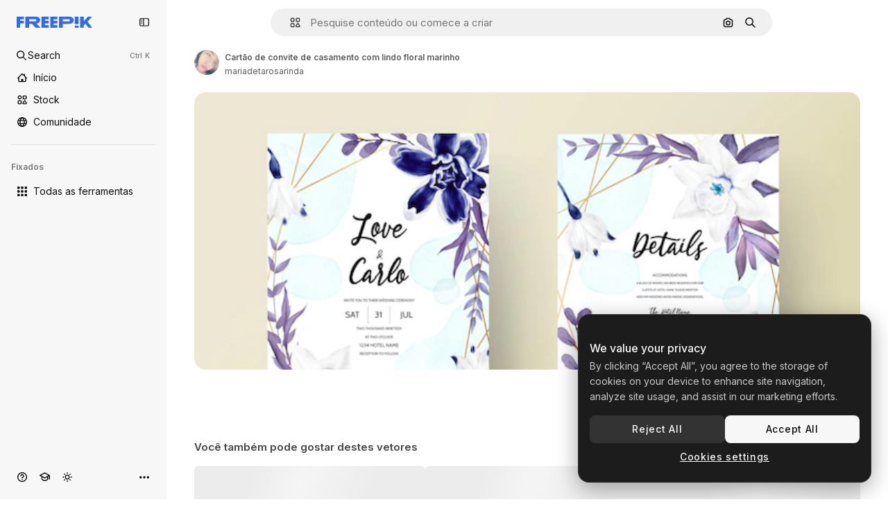

--- FILE ---
content_type: text/javascript
request_url: https://static.cdnpk.net/_next/static/chunks/pages/free-vector/%5Bcode%5D-985ec4ca36b70a4d.js
body_size: 2182
content:
!function(){try{var e="undefined"!=typeof window?window:"undefined"!=typeof global?global:"undefined"!=typeof self?self:{},t=(new e.Error).stack;t&&(e._sentryDebugIds=e._sentryDebugIds||{},e._sentryDebugIds[t]="b731c533-1e02-4eeb-b8e7-eddd7dd497dd",e._sentryDebugIdIdentifier="sentry-dbid-b731c533-1e02-4eeb-b8e7-eddd7dd497dd")}catch(e){}}(),(self.webpackChunk_N_E=self.webpackChunk_N_E||[]).push([[350,6329,6473],{19846:function(e,t,n){(window.__NEXT_P=window.__NEXT_P||[]).push(["/free-vector/[code]",function(){return n(37302)}])},3792:function(e,t,n){"use strict";n.d(t,{h:function(){return d}});var r=n(97458),a=n(16388),o=n.n(a);let c=Object.freeze({"&":"&amp;","<":"&lt;",">":"&gt;",'"':"&quot;","'":"&apos;"}),i=RegExp("[".concat(Object.keys(c).join(""),"]"),"g"),s=e=>c[e],l=(e,t)=>{switch(typeof t){case"object":if(null===t)return;return t;case"number":case"boolean":case"bigint":return t;case"string":return t.replace(i,s);default:return}},d=e=>{let{data:t}=e;return(0,r.jsx)(o(),{children:(0,r.jsx)("script",{type:"application/ld+json",dangerouslySetInnerHTML:{__html:JSON.stringify(t,l)}})})}},54256:function(e,t,n){"use strict";n.d(t,{h:function(){return r.h}});var r=n(3792)},59832:function(e,t,n){"use strict";n.d(t,{g:function(){return u}});var r=n(97458),a=n(53344),o=n.n(a),c=n(21488),i=n(73565);let s=o()(()=>Promise.all([n.e(1298),n.e(1436),n.e(4428),n.e(5360),n.e(663),n.e(2525),n.e(2401),n.e(6184),n.e(11),n.e(6865)]).then(n.bind(n,89088)).then(e=>e.VideoModal),{loadableGenerated:{webpack:()=>[89088]},ssr:!1}),l=o()(()=>Promise.all([n.e(1298),n.e(1821),n.e(5360),n.e(663),n.e(1826),n.e(2899),n.e(7448)]).then(n.bind(n,12850)).then(e=>e.RegularModal),{loadableGenerated:{webpack:()=>[12850]},ssr:!1}),d=o()(()=>Promise.all([n.e(1298),n.e(2742)]).then(n.bind(n,22742)).then(e=>e.IconModal),{loadableGenerated:{webpack:()=>[22742]},ssr:!1}),u=()=>(0,r.jsxs)(r.Fragment,{children:[(0,r.jsx)(i.P,{}),(0,r.jsx)(p,{})]}),p=()=>{let e=(0,c.l)();return"regular"===e?(0,r.jsx)(l,{}):"video"===e?(0,r.jsx)(s,{}):"icon"===e?(0,r.jsx)(d,{}):null}},37302:function(e,t,n){"use strict";n.r(t),n.d(t,{__N_SSG:function(){return a},default:function(){return r.Z}});var r=n(23560),a=!0},23560:function(e,t,n){"use strict";n.d(t,{Z:function(){return v}});var r=n(97458),a=n(25835),o=n(18377),c=n(66209),i=n(11926),s=n(7913),l=n(59832),d=n(72250),u=n(86610),p=n(61821),g=n(12510),h=n(16142),b=n(25983),f=n(52983),w=n(54256),m=n(10318);let j=(e,t)=>{let{name:n,slug:r}=t,a=(0,b.L3)()("/author");return"freepik"===n.toLocaleLowerCase()?{"@type":"Person","@id":"".concat(e).concat(a,"/").concat(r,"#person"),name:n,url:"".concat(e).concat(a,"/").concat(r)}:{"@type":"Person",name:n,url:"".concat(e).concat(a,"/").concat(r),"@id":"".concat(e).concat(a,"/").concat(r,"#person"),worksFor:{"@id":"".concat(e,"/#organization")}}};var y=n(10893);let x=()=>{let{t:e}=(0,y.$G)("detail");return(t,n)=>"freepik"===t.toLocaleLowerCase()?n?"AI-generated image created by Freepik":e("attributionCopy",{authorName:t}):n?"AI-generated image created by ".concat(t,", available on Freepik"):e("attributionCopyOnFreepik",{authorName:t})},_=()=>{let e=(0,f.useMemo)(()=>[],[]),t=(0,b.ZK)(),n=(0,b.L3)(),{domain:a}=(0,b.Vx)(),{relatedTags:o,preview:{url:c,width:i,height:s},created:l,author:d,seo:{description:u,headTitle:g},type:h,url:y,encodingFormat:_,name:k,isAIGenerated:v}=(0,p.ph)(),I="es"===t?"https://www.freepik.es/legal/terminos-de-uso":"https://www.freepik.com/legal/terms-of-use",P="".concat(a).concat(n({vector:"/vectors",photo:"/photos",psd:"/psd",ai:"/photos"}[h]||""));if(v)e=["".concat(a).concat(n("/ai/image-generator"))];else{let r="pl"===t&&"vector"===h?"/wektorow":n({vector:"/vectors",photo:"/photos",psd:"/psd"}[h]||"");e=["".concat(a).concat(r)]}let S=j(a,d),L=x(),O=(0,m.m)(c),N=(0,f.useMemo)(()=>{let n=new Date(l).toISOString().split(".")[0];return{"@context":"https://schema.org","@graph":[{"@type":"WebPage",url:y,"@id":"".concat(y,"#webpage"),name:g,description:u,inLanguage:t,relatedLink:e,significantLink:null==o?void 0:o.map(e=>"".concat(P,"/").concat(e.slug)).slice(0,10),isPartOf:{"@type":"WebSite","@id":"".concat(a,"/#website")},mainEntity:{"@type":"ImageObject",contentUrl:O,name:k,description:k,caption:k,datePublished:n,encodingFormat:_,height:s,width:i,license:I,acquireLicensePage:y,thumbnailUrl:"".concat(O,"?w=360"),publisher:{"@type":"Organization","@id":"".concat(a,"/#organization"),name:"Freepik"},creator:S,creditText:L(d.name,v),copyrightNotice:d.name,...v&&{digitalSourceType:"https://schema.org/TrainedAlgorithmicMediaDigitalSource"}}}]}},[d.name,O,l,S,L,P,u,a,_,g,s,v,t,k,e,o,I,y,i]);return(0,r.jsx)(w.h,{data:N})},k=e=>((0,a.j)(),(0,r.jsxs)(r.Fragment,{children:[(0,r.jsx)(d.SearchBar,{forceShowAssetTypesInAutocomplete:!0,alternates:e.alternates}),!!e.id&&(0,r.jsx)(p._D,{...e,children:(0,r.jsxs)(u.Sq,{children:[(0,r.jsxs)(s.I,{children:[(0,r.jsx)(i.C,{}),(0,r.jsx)(l.g,{}),(0,r.jsx)(o.e,{}),(0,r.jsx)(c.I,{})]}),(0,r.jsx)(_,{})]})})]}));var v=e=>(0,r.jsx)(h.N,{children:(0,r.jsx)(g.i,{alternates:e.alternates,children:(0,r.jsx)(k,{...e})})})}},function(e){e.O(0,[679,5817,5357,6324,5962,8538,1652,2232,8115,3137,5492,7634,1821,959,2057,5360,663,1826,1573,2888,9774,179],function(){return e(e.s=19846)}),_N_E=e.O()}]);

--- FILE ---
content_type: text/javascript
request_url: https://static.cdnpk.net/_next/static/chunks/663-0ca798a1c84cbbd6.js
body_size: 6061
content:
!function(){try{var e="undefined"!=typeof window?window:"undefined"!=typeof global?global:"undefined"!=typeof self?self:{},t=(new e.Error).stack;t&&(e._sentryDebugIds=e._sentryDebugIds||{},e._sentryDebugIds[t]="c10184b7-57be-4ebb-801a-0ed872135634",e._sentryDebugIdIdentifier="sentry-dbid-c10184b7-57be-4ebb-801a-0ed872135634")}catch(e){}}();"use strict";(self.webpackChunk_N_E=self.webpackChunk_N_E||[]).push([[663],{68464:function(e,t,n){n.d(t,{TN:function(){return a},YS:function(){return l},p4:function(){return r},zY:function(){return o}});var r="text-surface-foreground-2 hover:$text-surface-foreground-2 $text-sm $no-underline $font-semibold",o="$flex $justify-between $items-center",a="$font-semibold $text-surface-foreground-2 $leading-normal $mb-15",l="$flex $flex-col $gap-40"},65724:function(e,t,n){n.d(t,{W:function(){return l}});var r=n(49558),o=n(52983),a=n(21455);let l=function(e){let t=arguments.length>1&&void 0!==arguments[1]?arguments[1]:"",n=arguments.length>2&&void 0!==arguments[2]?arguments[2]:"resource_detail_premium",{setShowModal:l,setOrigin:i,setTrackerClick:u,setResourceData:s,setCheckoutQueryParams:c,setModalType:d}=(0,a.u)(),m=(0,o.useMemo)(()=>({category:t,location:n,ACTION:"go_premium",...e&&{resource_id:e}}),[t,n,e]),[f,p]=(0,r.n9)(m);return(0,o.useCallback)(e=>{let{resourceData:t,origin:n,onButtonClick:r=()=>void 0,checkoutQueryParams:o,modalType:a="premiumContent"}=e;i(n),u(()=>p),s(t),c(o),d(a),f(),r(),l(!0)},[i,u,s,c,d,f,l,p])}},8057:function(e,t,n){n.d(t,{$:function(){return o}});var r=n(26981);let o=function(e){let t=arguments.length>1&&void 0!==arguments[1]?arguments[1]:[],n=(0,r.$)(e);return t?t.map(t=>{let{name:r,slug:o}=t;return{name:r,slug:o,href:"".concat(e,"/").concat(o),as:"".concat(n,"/").concat(o)}}):[]}},80801:function(e,t,n){n.d(t,{P:function(){return u}});var r=n(97458),o=n(770),a=n(96065),l=n(52983),i=n(40197);let u=(0,l.forwardRef)((e,t)=>{let{className:n,...l}=e;return(0,r.jsx)("button",{...l,ref:t,className:(0,i.m6)("hover:bg-surface-0/20 absolute right-0 top-[-45px] flex size-[45px] items-center justify-center rounded-sm bg-transparent text-default-foreground-0 xs:text-white lg:right-4 lg:top-5",n),children:(0,r.jsx)(o.J,{as:a.Z})})})},40308:function(e,t,n){n.d(t,{_:function(){return c}});var r=n(97458),o=n(23113),a=n(53344),l=n.n(a),i=n(79187),u=n(88659);let s=l()(()=>Promise.all([n.e(8454),n.e(5235),n.e(44)]).then(n.bind(n,44991)).then(e=>e.DetailAddToCollectionModal),{loadableGenerated:{webpack:()=>[44991]},ssr:!1}),c=e=>{let{children:t,id:n,type:o,location:a}=e;return(0,r.jsx)(i.u,{id:n,type:o,location:a,children:(0,r.jsx)(d,{children:t})})},d=e=>{let{children:t}=e,{isOpen:n,handleOpenChange:a}=(0,u.r)(),l=(0,o.a)("smMax");return(0,r.jsxs)(r.Fragment,{children:[t,n&&l&&(0,r.jsx)(s,{onOpenChange:a})]})}},10997:function(e,t,n){n.d(t,{K:function(){return r}});let r=(0,n(52983).createContext)(void 0)},33956:function(e,t,n){n.d(t,{T:function(){return r}});let r=(0,n(52983).createContext)(void 0)},5298:function(e,t,n){n.d(t,{t:function(){return i}});var r=n(97458),o=n(52983),a=n(10997),l=n(33956);let i=e=>{let{children:t,resourceId:n}=e,[i,u]=(0,o.useState)(!1),[s,c]=(0,o.useState)(!1);(0,o.useEffect)(()=>{u(!1),c(!1)},[n]);let d=(0,o.useMemo)(()=>({isOpen:i,transitionMounted:s}),[i,s]),m=(0,o.useMemo)(()=>({openPostDownload:()=>u(!0),closePostDownload:()=>{u(!1),c(!1)},setTransitionMounted:()=>c(!0)}),[]);return(0,r.jsx)(l.T.Provider,{value:d,children:(0,r.jsx)(a.K.Provider,{value:m,children:t})})}},72407:function(e,t,n){n.d(t,{r:function(){return a}});var r=n(52983),o=n(33956);let a=()=>{let e=(0,r.useContext)(o.T);if(void 0===e)throw Error("useIsOpenDetailPostDownload must be used within a DetailPostDownloadContext");return e}},63011:function(e,t,n){n.d(t,{K:function(){return l}});var r=n(97458),o=n(33523),a=n(40197);let l=e=>{let{isLoading:t,children:n,badges:l,className:i,...u}=e;return(0,r.jsxs)("div",{className:(0,a.m6)("relative mx-auto min-h-[300px] max-w-full overflow-hidden transition-all sm:rounded-xl lg:min-h-[400px] 3xl:max-h-[624px]",i),"data-cy":"resource-detail-preview",...u,children:[n,l&&!t&&(0,r.jsx)("div",{className:"absolute left-5 top-5 flex gap-1 sm:rounded-xl",children:l}),t&&(0,r.jsx)(o.O.Rect,{className:"absolute inset-0 h-auto"})]})}},68243:function(e,t,n){n.d(t,{$:function(){return u}});var r=n(97458),o=n(770),a=n(24985),l=n(10893),i=n(92387);let u=()=>{let{t:e}=(0,l.$G)("detail");return(0,r.jsxs)(i.m,{className:"px-4",children:[(0,r.jsx)(o.J,{as:a.Z,size:"sm"}),e("aiGenerated")]})}},92387:function(e,t,n){n.d(t,{m:function(){return a}});var r=n(97458),o=n(40197);let a=e=>{let{children:t,className:n}=e;return(0,r.jsx)("span",{className:(0,o.m6)("flex h-8 items-center justify-center gap-2 rounded-full bg-neutral-900/60 px-2 text-xs font-semibold text-white",n),children:t})}},64437:function(e,t,n){n.d(t,{T:function(){return d}});var r=n(97458),o=n(65122),a=n(770),l=n(9249),i=n(41952),u=n(83273),s=n(10893),c=n(92387);let d=()=>{let{t:e}=(0,s.$G)("common"),t=(0,o.e)();return(0,r.jsxs)(c.m,{className:"aspect-square size-8",children:[!t&&(0,r.jsx)(a.J,{as:u.Z,size:"sm",className:"text-premium-gold-500"}),t&&(0,r.jsx)(a.J,{as:i.Z,size:"sm"}),(0,r.jsx)(l.T,{children:e("premium")})]})}},3676:function(e,t,n){n.d(t,{U:function(){return i}});var r=n(51780),o=n(52983),a=n(73701),l=n(23305);let i=()=>{let e=(0,a.Z)(),{push:t}=(0,r.useRouter)(),n=(0,l.a)();return(0,o.useCallback)(()=>{if(null===n){e();return}t({pathname:n.pathname,query:n.query},n.as,{shallow:!0,scroll:!1}).then(()=>{e()})},[e,n,t])}},21455:function(e,t,n){n.d(t,{u:function(){return a}});var r=n(52983),o=n(26670);let a=()=>{let e=(0,r.useContext)(o.o);if(null===e)throw Error("useModalPricingState must be used within a ModalPricingContext");return e}},33247:function(e,t,n){n.d(t,{R:function(){return c}});var r=n(51780),o=n(52983),a=n(26140);let l={ai:"photo",mockup:"vector",template:"vector"},i={keyword:"tag",collections:"collection",image_search:"search",image_search_similar:"search",user_recommendations_home:"home",popular:"search",recent:"search",family:"author"},u={"/collection":"collection"},s=()=>{let e=(0,a.Q)(),{pathname:t}=(0,r.useRouter)(),n=null==e?void 0:e.fromView;if(n){var o;return null!==(o=i[n])&&void 0!==o?o:n}return u[t]},c=()=>{let e=s();return(0,o.useCallback)(t=>{var n;let{type:r,subtype:o,authorName:a,isPremium:i,isAIGenerated:u,eventName:s,pageType:c,businessLine:d="content",editor:m,tool:f}=t,p=new URLSearchParams;p.set("business_line",d);let g=null!=c?c:e;return g&&p.set("page_type",g),p.set("item_type",null!==(n=l[r])&&void 0!==n?n:r),o&&p.set("item_subtype",o),a&&p.set("item_author",a),m&&p.set("editor",m),f&&p.set("tool",f),p.set("is_premium_item",i.toString()),p.set("is_ai_generated",u.toString()),p.set("event_name",s),p},[e])}},56879:function(e,t,n){n.d(t,{nj:function(){return m},ru:function(){return f}});var r=n(1850);let o=r.z.enum(["photo","vector","psd","icon","template","mockup","ai"]),a=r.z.object({id:r.z.number().int().nullable(),name:r.z.string().nullable(),slug:r.z.string(),avatar:r.z.string(),assets:r.z.number().int()}).transform(e=>{let{id:t,name:n,...r}=e;return{id:t||0,name:n||"",...r}}),l=r.z.object({width:r.z.number(),height:r.z.number()}).extend({url:r.z.string()}),i=r.z.object({slug:r.z.string(),name:r.z.string(),url:r.z.string().optional().nullable()}),u=r.z.array(i).nullable(),s=r.z.object({description:r.z.string().optional().nullable(),term:r.z.string(),original_term_results:r.z.number()}).transform(e=>{let{original_term_results:t,...n}=e;return{originalTermResults:t,...n}});r.z.string().min(4).transform((e,t)=>{try{let t=e.match(/_([^_]+)\.htm/);if(!t)throw Error("ID could not be extracted from code");let n=t[1];return r.z.coerce.number().parse(n)}catch(e){return t.addIssue({code:r.z.ZodIssueCode.custom,message:"ID could not be extracted from code"}),r.z.NEVER}});let c=r.z.object({id:r.z.number(),name:r.z.string(),slug:r.z.string(),url:r.z.string(),premium:r.z.boolean(),new:r.z.boolean(),is_ai_generated:r.z.boolean(),has_prompt:r.z.boolean(),is_editable_in_wepik:r.z.boolean().optional(),is_editable_in_mockup:r.z.boolean().optional().nullable(),type:o,author:a,preview:l,pixel:r.z.string().nullable().optional(),top_search_expressions:u.optional(),prompt:r.z.string().optional().nullable(),eyem_author:r.z.string().optional().nullable(),credit_cost:r.z.number().optional().nullable()}),d=r.z.object({name:r.z.string()}),m=c.transform(e=>{let{has_prompt:t,is_ai_generated:n,is_editable_in_wepik:r,top_search_expressions:o,is_editable_in_mockup:a,credit_cost:l,...i}=e;return{hasPrompt:t,isAIGenerated:n,isEditableInWepik:r||!1,...o&&{topSearchExpressions:o},isEditableInMockup:a||!1,creditCost:null!=l?l:0,...i}}),f=r.z.enum(["jpg","png","svg","psd","ai","eps","atn","zip","fonts","resources","3d-render"]),p=r.z.object({id:r.z.number().optional(),size:r.z.number(),name:r.z.string().optional(),colorspace:r.z.string().optional(),is_remove_bg:r.z.boolean().optional()}).transform(e=>{let{is_remove_bg:t,...n}=e;return{...t&&{isRemoveBg:t},...n}}),g=r.z.object({total:r.z.number(),items:r.z.array(p)});r.z.record(f,g);let b=r.z.object({current_page:r.z.number(),per_page:r.z.number(),last_page:r.z.number(),total:r.z.number()}).transform(e=>{let{last_page:t,current_page:n,per_page:r,...o}=e;return{...o,lastPage:t,currentPage:n,perPage:r}});r.z.object({data:r.z.array(m),meta:r.z.object({pagination:b,related_collections_total:r.z.number(),related_terms:u,tracking_code:r.z.string(),next_search:s.nullable(),tag_description:r.z.string().optional().nullable(),canonical_path:r.z.string().optional().nullable(),redirect_url:r.z.string().optional().nullable(),cross_search:r.z.string().optional().nullable().default(null),user_customization:r.z.boolean().optional().default(!1),term:r.z.string()}).transform(e=>{let{related_terms:t,related_collections_total:n,tracking_code:r,next_search:o,tag_description:a,canonical_path:l,redirect_url:i,cross_search:u,user_customization:s,...c}=e;return{...c,track:r,relatedTags:t,relatedCollectionsTotal:n,nextSearch:o,tagDescription:a,canonicalPath:l,redirectUrl:i,crossSearch:u,userCustomization:s}})}).transform(e=>{let{data:t,meta:n}=e;return{...n,items:t}}),r.z.object({data:d}).transform(e=>{let{data:t}=e;return{...t}})},81612:function(e,t,n){n.d(t,{N:function(){return o}});var r=n(52983);let o=(e,t)=>(0,r.useCallback)(n=>e?{positionRelative:n%e,page:Math.floor(n/e)+(null!=t?t:1)}:{positionRelative:n,page:null!=t?t:1},[e,t])},30143:function(e,t,n){n.d(t,{O5:function(){return u.O},Y4:function(){return r.Y},aZ:function(){return s.a},fb:function(){return o.f},g9:function(){return a.g},mS:function(){return l.m},ug:function(){return c.u},yV:function(){return i.y}});var r=n(15190),o=n(46615),a=n(83196),l=n(53466),i=n(47404),u=n(6715),s=n(61390),c=n(76160)},46615:function(e,t,n){n.d(t,{f:function(){return a}});var r=n(52983),o=n(62573);let a=function(e,t){let n=arguments.length>2&&void 0!==arguments[2]?arguments[2]:{},{fromView:a,position:i,fromElement:u,track:s,uuid:c,query:d}=n,m=(0,o.Q)();return(0,r.useMemo)(()=>{var n;let r=null!==(n=m(e))&&void 0!==n?n:{},o=l(r={...r,...a&&{fromView:a},...i&&{position:i},...s&&{track:s},...u&&{from_element:u},...c&&{uuid:c},...d&&{query:d}});if(0===Object.keys(o).length)return t;let f=new URLSearchParams(o);return"".concat(t,"#").concat(f.toString())},[m,e,a,i,s,u,c,d,t])},l=e=>{if(!e)return{};let t={};for(let n in e)void 0!==e[n]&&null!==e[n]&&(t[n]="".concat(e[n]));return t}},53466:function(e,t,n){n.d(t,{m:function(){return m}});var r=n(72234),o=n(68147),a=n(56106),l=n(25983),i=n(52983),u=n(43077),s=n(33284),c=n(62573);let d=()=>{let e=(0,c.Q)(),t=(0,s.H)();return(0,i.useCallback)(n=>{let r=e(n);return r?{...r,fromView:"thumbnail_".concat(r.fromView),uuid:r.uuid}:{...t}},[e,t])},m=()=>{let e=(0,l.ZK)(),t=(0,o.I)(),n=(0,a.H)(),s=(0,r.Lh)(),c=d();return(0,i.useCallback)(r=>{let{resourceId:o,isResourcePremium:a,resourceType:l,downloadType:i="download",variant:d,fileType:m}=r,{fromView:f,collectionId:p,page:g,position:b,uuid:h}=c(o);u.s.send("download",{language:e,id:"".concat(o),resourcePremium:a?"1":"0",format:f||"detail",resourceType:l,...p&&{collectionId:"".concat(p)},...g&&{page:"".concat(g)},...void 0!==b&&{position:"".concat(b)},...i&&{downloadType:i},...t&&{userid:"".concat(t),userPremium:n?"1":"0"},...h&&{uuid:h},...d&&{variant:d},...m&&{fileType:m},...s&&{wallet_id:s}})},[c,e,t,n,s])}},6715:function(e,t,n){n.d(t,{O:function(){return u}});var r=n(26219),o=n(52983),a=n(5704),l=n(7009);let i={photo:"regular",vector:"regular",ai:"regular",psd:"psd"},u=()=>{let e=(0,a.Jn)("term")||"",t=(0,l.J)();return(0,o.useCallback)((n,o,a)=>{let l="send&event&click-".concat(o).concat(e?"&".concat(e):"","&").concat(n).concat(a?"&".concat(i[a]):"").concat(t);(0,r.O)(l)},[e,t])}},62573:function(e,t,n){n.d(t,{Q:function(){return l}});var r=n(52983),o=n(81612),a=n(26140);let l=()=>{let e=(0,a.Q)(),t=(0,o.N)(null==e?void 0:e.itemsPerPage,null==e?void 0:e.page);return(0,r.useCallback)(n=>{if(!e)return null;let{fromView:r,collectionId:o,page:a,items:l,uuid:i}=e,u=l.findIndex(e=>{let{id:t}=e;return n===t}),{positionRelative:s}=t(u),c=(null==e?void 0:e.itemsPerPage)?Math.floor(u/e.itemsPerPage)+(null!=a?a:1):a;return{fromView:r,...o&&{collectionId:o},...c&&{page:c},...s>-1&&{position:s},...i&&{uuid:i}}},[t,e])}},7009:function(e,t,n){n.d(t,{J:function(){return o}});var r=n(72234);let o=()=>{let e=(0,r.Lh)();return e?"&wallet_id=".concat(e):""}},41952:function(e,t,n){var r=n(97458);t.Z=e=>(0,r.jsx)("svg",{xmlns:"http://www.w3.org/2000/svg",width:16,height:16,viewBox:"0 0 512 512","aria-hidden":!0,...e,children:(0,r.jsx)("path",{d:"M504.688 344.692 345.092 504.688c-4.9 4.899-11.3 7.399-17.7 7.399s-12.8-2.4-17.6-7.299L209.695 403.99c-9.8-9.7-9.8-25.599-.1-35.399s25.599-9.8 35.399-.1l82.398 83.098 141.896-142.297c9.8-9.799 25.6-9.799 35.4-.1 9.699 9.9 9.799 25.7 0 35.5m-330.492 94.497c-29.1-29.199-29.2-76.598-.1-105.897 29.199-29.299 76.798-29.399 106.097-.2l.2.2 46.999 47.399 106.397-106.698c8-8.1 17.6-14.099 28.1-17.799V64.998c0-10.3-5.9-19.5-14.8-23.199-9-3.8-19.2-1.3-25.799 6.2l-91.998 125.597L251.194 12.3c-4.2-7.6-11.8-12.3-20.2-12.3s-16.099 4.7-20.199 12.3l-78.198 160.696L40.599 47.899c-6.6-7.5-16.8-10-25.8-6.2C5.9 45.399 0 54.599 0 64.899V389.79c0 39.899 32.3 72.199 72.198 72.199h124.697z"})})},83273:function(e,t,n){var r=n(97458);t.Z=e=>(0,r.jsx)("svg",{xmlns:"http://www.w3.org/2000/svg",viewBox:"0 0 512 512",width:16,height:16,"aria-hidden":!0,...e,children:(0,r.jsx)("path",{d:"M486.2 50.2c-9.6-3.8-20.5-1.3-27.5 6.2l-98.2 125.5-83-161.1C273 13.2 264.9 8.5 256 8.5s-17.1 4.7-21.5 12.3l-83 161.1L53.3 56.5c-7-7.5-17.9-10-27.5-6.2C16.3 54 10 63.2 10 73.5v333c0 35.8 29.2 65 65 65h362c35.8 0 65-29.2 65-65v-333c0-10.3-6.3-19.5-15.8-23.3"})})},90312:function(e,t,n){n.d(t,{e:function(){return a}});var r=n(25983),o=n(50281);let a=()=>{let e=(0,o.A)(),t=(0,r.aw)(),n=(0,r.ZK)();return{signUpUrl:"".concat("es"===n?"https://www.freepik.es/sign-up":"https://www.freepik.com/sign-up","?").concat(t),setLoginCookies:e}}},43186:function(e,t,n){n.d(t,{J:function(){return s}});var r=n(52983);let o=async e=>{let{walletId:t}=e,n=await fetch(t?"/api/user/downloads/limit?walletId=".concat(t):"/api/user/downloads/limit");return n.ok?{success:!0,data:await n.json()}:401===n.status||403===n.status||405===n.status?{success:!1,data:"AUTHENTICATION_ERROR"}:404===n.status?{success:!1,data:"NOT_FOUND"}:{success:!1,data:"UNKNOWN_ERROR"}};var a=n(1850);a.z.object({data:a.z.object({filename:a.z.string(),url:a.z.string(),today_downloads:a.z.number(),download_limit:a.z.number()}).transform(e=>{let{download_limit:t,today_downloads:n,...r}=e;return{todayDownloads:n,downloadLimit:t,...r}})}),a.z.object({data:a.z.object({current:a.z.number(),limit:a.z.number()})}).transform(e=>{let{data:t}=e;return t});var l=n(72234),i=n(28380),u=n(6476);let s=()=>{let e=(0,l.Lh)(),t=(0,u.aj)();return(0,r.useCallback)(async()=>{let{success:n,data:r}=await o({walletId:e});if(!n)throw Error("Error fetching user download info");let a={downloads:(null==r?void 0:r.current)||0,limit:(null==r?void 0:r.limit)||0};return t(a),i.f.update({downloads:a.downloads,limit_downloads:a.limit}),a},[t,e])}},85229:function(e,t,n){n.d(t,{l:function(){return l}});var r=n(7616),o=n(72234);let a=(0,n(24399).cn)(!1),l=()=>{let{isUnpaid:e}=(0,o.RI)(),[t,n]=(0,r.KO)(a);return{isUserWinback:e,isOpenWinbackModal:t,showWinbackModal:()=>n(!0),hideWinbackModal:()=>n(!1)}}},73639:function(e,t,n){n.d(t,{Dw:function(){return l},ZP:function(){return l}});var r=n(56450),o=n(40197),a=n(97458),l=function({name:e,className:t,size:n,...l}){return(0,a.jsx)("svg",{...l,className:(0,o.m6)((0,r.Y)({size:n}),t),viewBox:"0 0 24 24",width:24,height:24,children:(0,a.jsx)("use",{xlinkHref:`/sprite-svg/stock/55b1828dcd5a2cce8dd2960382120ccf.svg#${e}`})})}}}]);

--- FILE ---
content_type: text/javascript
request_url: https://static.cdnpk.net/_next/static/chunks/5360-773e36dde508867d.js
body_size: 6081
content:
!function(){try{var e="undefined"!=typeof window?window:"undefined"!=typeof global?global:"undefined"!=typeof self?self:{},t=(new e.Error).stack;t&&(e._sentryDebugIds=e._sentryDebugIds||{},e._sentryDebugIds[t]="1084de9e-94cf-497a-b194-cb5081b7ccc1",e._sentryDebugIdIdentifier="sentry-dbid-1084de9e-94cf-497a-b194-cb5081b7ccc1")}catch(e){}}();"use strict";(self.webpackChunk_N_E=self.webpackChunk_N_E||[]).push([[5360,8846,9212],{41902:function(e,t,r){r.d(t,{P:function(){return s}});var n=r(25983),a=r(88161);let l={icon:"/author/[authorSlug]/icons",video:"/author/[authorSlug]/videos",regular:"/author/[authorSlug]",animatedIcon:"/author/[authorSlug]/animated-icons",sticker:"/author/[authorSlug]/stickers",creator:"/creator/[authorSlug]",model3d:"/author/[authorSlug]/3d-models",font:"/author/[authorSlug]"},s=function(e){let t=arguments.length>1&&void 0!==arguments[1]?arguments[1]:"regular",r=l[t],s=(0,n.$T)(r);return{href:(0,a.E)(r,{authorSlug:e}),as:"".concat((0,a.E)(s,{authorSlug:e}))}}},86436:function(e,t,r){r.d(t,{v:function(){return c},L:function(){return p}});var n=r(97458),a=r(770),l=r(57291),s=r(58058),i=r.n(s);let o=(0,l.j)(void 0,{variants:{theme:{dark:"pointer-events-auto block overflow-hidden text-ellipsis rounded-xl bg-overlay-dialog px-3 py-1 text-sm text-white hover:bg-neutral-900",plain:"inline-flex h-8 items-center whitespace-nowrap border-none bg-surface-0 pr-4 text-xs text-neutral-700 transition-colors hover:text-surface-foreground-0 xl:text-sm dark:text-surface-foreground-2",border:"inline-flex h-8 items-center whitespace-nowrap rounded-full border border-surface-border-alpha-1 bg-surface-0 px-4 text-xs text-surface-foreground-0 transition-colors hover:border-surface-border-alpha-2 focus:border-surface-border-alpha-2 focus:bg-surface-3",transparent:"inline-flex h-8 items-center whitespace-nowrap font-sans text-xs font-normal text-white"}}}),c=e=>{let{tag:t,theme:r="border",icon:l,onClick:s,className:c}=e,{name:u,href:d,as:m}=t;return(0,n.jsx)("li",{id:"related-tag-item-".concat(u),className:null!=c?c:"overflow-hidden","data-cy":"related-tag",children:(0,n.jsx)(i(),{href:d,as:m,prefetch:!1,legacyBehavior:!0,passHref:!0,children:(0,n.jsxs)("a",{onClick:s,href:d,className:o({theme:r}),children:[l&&(0,n.jsx)(a.J,{as:l,size:"sm",className:"mr-2"}),u]})})})};var u=r(14657),d=r(95109),m=r(10893),f=r(52983);let p=e=>{let{tags:t,theme:r,icon:a,draggable:l=!1,showMore:s=!1,maxInitialItems:i=10,onTagClick:o,className:p,testId:x="related-tags",children:h}=e,{t:g}=(0,m.$G)("common"),[v,j]=(0,f.useState)(i);if(0===t.length&&!h)return null;let b=s&&t.length>i,w=v===t.length,y=s?t.slice(0,v):t,k=(0,n.jsxs)("ul",{className:null!=p?p:"flex gap-2","data-cy":x,children:[h,y.map((e,t)=>(0,n.jsx)(c,{tag:e,theme:r,icon:a,onClick:o?()=>o(t,e):void 0},"".concat(e.href,"-").concat(t))),b&&(0,n.jsx)("li",{children:(0,n.jsx)(u.f5,{color:"gray",size:"xs",weight:"semi",className:"rounded-full px-4",onClick:()=>{j(e=>e===t.length?i:t.length)},children:w?g("showLess"):"".concat(t.length-v,"+")})})]});return l?(0,n.jsx)("div",{className:"mb-2 min-h-10 overflow-hidden",children:(0,n.jsx)(d.DraggableNavigation,{arrowPrevAriaLabel:g("previous"),arrowNextAriaLabel:g("next"),arrowDataCy:"related-tags",children:k})}):k}},55337:function(e,t,r){r.d(t,{y:function(){return n}});let n=(0,r(52983).createContext)({})},31154:function(e,t,r){r.d(t,{g:function(){return x}});var n=r(97458),a=r(53344),l=r.n(a),s=r(52983),i=r(55563),o=r(7616),c=r(18547);let u=()=>(0,o.b9)(c.$);var d=r(2983),m=r(55337);let f=l()(()=>Promise.all([r.e(9474),r.e(8970)]).then(r.bind(r,18970)).then(e=>e.ModalReport),{loadableGenerated:{webpack:()=>[18970]}}),p={interactionType:"onload"},x=e=>{let{id:t,type:r,children:a}=e,[l,o]=(0,s.useState)(!1),[c,x]=(0,s.useState)(!1),h=(0,i.X)(),g=u(),v=(0,s.useCallback)(()=>{(0,d.B)(r,"report_content"),x(!0),o(!0),h(p)},[h,r]),j=(0,s.useCallback)(()=>{g(!1),x(!1)},[g]),b=(0,s.useMemo)(()=>({id:t,type:r,handleOpen:v}),[t,r,v]);return(0,n.jsxs)(m.y.Provider,{value:b,children:[a,l&&(0,n.jsx)(f,{isOpen:c,onFinish:j})]})}},47128:function(e,t,r){r.r(t),r.d(t,{SearchCampaignBanner:function(){return k}});var n=r(97458),a=r(25983),l=r(58058),s=r.n(l),i=r(73639),o=r(10893);let c=()=>{let{t:e}=(0,o.$G)("campaignBanner");return(0,n.jsxs)("div",{className:"flex min-w-fit flex-nowrap items-center gap-1.5 rounded-full bg-premium-gold-300 px-1.5 py-1 text-neutral-900 md:mt-1 md:h-auto md:gap-1 md:px-1.5 md:py-1 lg:mt-0 dark:bg-premium-gold-400",children:[(0,n.jsx)(i.ZP,{name:"time",size:"sm",className:"size-3 md:size-2.5"}),(0,n.jsx)("span",{className:"text-2xs font-medium uppercase tracking-wide lg:text-xs",children:e("badge")})]})},u=e=>{let{onClose:t}=e;return(0,n.jsx)("button",{onClick:e=>{e.preventDefault(),t()},className:"absolute right-0 top-0 flex size-8 items-center justify-center text-premium-gold-50 transition-colors hover:text-white","aria-label":"Close banner",children:(0,n.jsx)(i.ZP,{name:"cross-small",size:"xs"})})},d=()=>{let{t:e}=(0,o.$G)("campaignBanner");return(0,n.jsx)("div",{className:"flex items-center",children:(0,n.jsx)("span",{className:"hidden text-sm leading-tight text-premium-gold-50 md:block md:text-sm lg:leading-normal 2xl:text-lg 2xl:font-medium",children:(0,n.jsx)(o.cC,{t:e,i18nKey:"description",components:{span:(0,n.jsx)("span",{className:"text-premium-gold-300"}),br:(0,n.jsx)("br",{})}})})})},m=()=>{let{t:e}=(0,o.$G)("campaignBanner");return(0,n.jsxs)("div",{className:"flex items-center gap-1 leading-none tracking-tight",children:[(0,n.jsx)("span",{className:"font-alternate text-lg font-semibold text-premium-gold-50 xl:text-2xl",children:e("title")}),(0,n.jsx)("span",{className:"text-sm font-medium text-premium-gold-300 md:hidden",children:e("mobileLabel")}),(0,n.jsx)("span",{className:"mb-0.5 flex size-6 shrink-0 items-center justify-center md:hidden",children:(0,n.jsx)(i.ZP,{name:"arrow-top-right",size:"xs",className:"text-premium-gold-50"})})]})};var f=r(72661),p=r(72118),x=r(52983),h=r(94573);let g="campaign_closed_".concat(h.u.id),v=h.u.cookieExpiresDays,j=p.Z.withConverter({write:e=>e}),b=()=>{try{let e=j.get(g);return"true"===e}catch(e){return!1}},w=null,y=()=>{let e=(0,f.b)(),[t,r]=(0,x.useState)(()=>{if(null!==w)return w;let e=!b();return w=e,e});return{isVisible:t,onCloseBanner:(0,x.useCallback)(()=>{j.set(g,"true",{path:"/",domain:e,expires:v}),w=!1,r(!1)},[e])}},k=e=>{let{fromElement:t}=e,r=(0,a.L3)(),{isVisible:l,onCloseBanner:i}=y();return l?(0,n.jsxs)("div",{className:"relative h-[84px] w-full overflow-hidden rounded-lg bg-[#166534] md:bg-[linear-gradient(90deg,#166534_35%,#15803d_90%)]",children:[(0,n.jsx)(s(),{href:"".concat(r("/pricing"),"?origin=freepik_web#from_element=").concat(t),className:"flex size-full items-center justify-center px-5 py-2 transition-opacity hover:opacity-95 md:justify-start md:px-8 lg:px-11 lg:py-8",children:(0,n.jsxs)("div",{className:"flex w-full flex-col items-center justify-center gap-2 md:flex-row md:items-start md:gap-3 lg:items-center",children:[(0,n.jsx)(c,{}),(0,n.jsxs)("div",{className:"flex flex-col items-center gap-1 text-center md:items-start md:gap-2 md:text-left lg:flex-row lg:items-center",children:[(0,n.jsx)(m,{}),(0,n.jsx)(d,{})]})]})}),(0,n.jsx)(u,{onClose:i})]}):null}},17046:function(e,t,r){r.d(t,{r:function(){return o}});var n=r(62311),a=r(72234),l=r(41937),s=r(8147),i=r(94573);let o=()=>{let e=(0,s.H)(),t=(0,a.Ht)(),r=(0,l.I)();if((0,n.A)("FF_FORCE_BANNER_CAMPAIGN"))return i.u.isUserEligible({isAnonymousUser:r,isUserWalletReady:t,wallet:e});let o=new Date;return o>=i.u.start&&o<=i.u.end&&i.u.isUserEligible({isAnonymousUser:r,isUserWalletReady:t,wallet:e})}},5995:function(e,t,r){r.d(t,{K:function(){return p}});var n=r(97458),a=r(86101),l=r(2200),s=r(63745),i=r(57291),o=r(58058),c=r.n(o),u=r(10893),d=r(52983);let m=e=>e.replace(/(^\s*\w|[.!?]\s*\w)/g,e=>e.toUpperCase());var f=r(41902);let p=e=>{let{author:t,resourceType:r,resourceName:o}=e,c=(0,f.P)(t.slug,r),u=(0,l.n)(),p=(0,d.useRef)(null),[h,g]=(0,d.useState)(!1),v=(0,d.useRef)(null),j="freepik"===t.slug||"font"!==r;return(0,d.useEffect)(()=>{let e=()=>{if(p.current){let{scrollWidth:e,clientWidth:t}=p.current;g(e>t)}},t=()=>{v.current&&clearTimeout(v.current),v.current=setTimeout(()=>{e()},300)};return e(),window.addEventListener("resize",t),()=>{window.removeEventListener("resize",t),v.current&&clearTimeout(v.current)}},[o]),(0,n.jsxs)("div",{className:"grid grid-cols-[auto_1fr] grid-rows-[auto_auto] items-center justify-items-start gap-x-2 text-xs leading-relaxed text-surface-foreground-3 lg:max-w-[500px]",children:[(0,n.jsx)("div",{className:"row-span-2",children:(0,n.jsx)(x,{shouldShowLink:j,authorPath:c,className:(0,i.cx)("inline-block transition-all duration-300 ease-out",c&&"hover:brightness-75"),children:(0,n.jsx)(s.q,{size:"sm",image:t.avatar})})}),(0,n.jsx)(a.u,{colorText:"white",backgroundColor:"grayEbony",container:u.current,showTooltip:h,trigger:(0,n.jsx)("h1",{ref:p,className:"max-w-full truncate text-xs font-semibold",children:m(o)}),children:m(o)}),(0,n.jsx)(x,{shouldShowLink:j,authorPath:c,className:(0,i.cx)("text-surface-foreground-3",c&&"hover:text-surface-foreground-1"),children:t.name})]})},x=e=>{let{authorPath:t,shouldShowLink:r,children:a,className:l}=e,{t:s}=(0,u.$G)("common");return r?(0,n.jsx)(c(),{href:t.href,as:t.as,"aria-label":s("linkToAuthorLabel"),className:l,children:a}):(0,n.jsx)("p",{className:l,children:a})}},90580:function(e,t,r){r.d(t,{m:function(){return u}});var n=r(97458),a=r(57291),l=r(3676),s=r(80801),i=r(47128),o=r(17046);let c=(0,a.j)("col-span-1 sm:col-span-2 md:col-span-2",{variants:{isModal:{true:"col-span-2",false:"col-span-1 xs:col-span-2"}}}),u=e=>{let{className:t,primaryBar:r,author:u,preview:m,smartBar:f,assistantPrompt:p,children:x,previewCaption:h,keywords:g,isModal:v=!1,isActionInProgress:j=!1}=e,b=c({isModal:v}),w=(0,o.r)(),y=(0,l.U)();return(0,n.jsxs)("div",{className:(0,a.cx)("mx-auto grid max-w-screen-3xl grid-cols-1 gap-5 xs:grid-cols-[1fr_auto]",!v&&"px-5 pb-5 pt-2 lg:px-10",v&&"pt-5 sm:pt-0",j&&"pointer-events-none relative",t),children:[(0,n.jsx)(d,{isActionInProgress:j}),(0,n.jsx)("div",{className:"-mb-3 min-h-10 xs:mb-0",children:r}),w&&(0,n.jsx)("div",{className:(0,a.cx)(b,"empty:hidden"),children:(0,n.jsx)(i.SearchCampaignBanner,{fromElement:"detail_campaign_banner"})}),(0,n.jsx)("div",{className:(0,a.cx)(b,"-mx-5 sm:mx-0"),children:(0,n.jsx)("div",{children:m})}),h&&(0,n.jsx)("div",{className:(0,a.cx)(b),children:h}),f&&(0,n.jsx)("div",{className:(0,a.cx)(b,"min-h-[60px]"),children:f}),p&&(0,n.jsx)("div",{className:(0,a.cx)(b,"flex w-full items-center justify-center"),children:p}),v&&(0,n.jsx)(s.P,{onClick:y,className:"relative inset-0 -order-1 -ml-3 size-10 xs:hidden"}),(0,n.jsx)("div",{className:"xs:-order-1",children:u}),(0,n.jsx)("div",{className:(0,a.cx)(b,"empty:hidden"),children:x}),g&&(0,n.jsx)("div",{className:(0,a.cx)(b),children:g})]})},d=e=>{let{isActionInProgress:t}=e;return t?(0,n.jsx)("div",{className:"pointer-events-auto absolute inset-0 cursor-wait"}):null}},583:function(e,t,r){r.d(t,{Z:function(){return i}});var n=r(29456),a=r(26219),l=r(52983),s=r(7009);let i=e=>{let{resourceId:t,type:r}=e,i=(0,s.J)(),o=(0,n.H)(),c=(0,l.useRef)(!1);(0,l.useEffect)(()=>{if(!o||c.current)return;let e="send&event&detail&onload&".concat(t,"&").concat(r,"&r=").concat(Math.random().toString()).concat(i);(0,a.O)(e),c.current=!0},[t,r,i,o])}},47149:function(e,t,r){r.r(t),r.d(t,{Seo:function(){return f}});var n=r(97458),a=r(45227),l=r(25983),s=r(70727),i=r(16388),o=r.n(i),c=r(52983),u=r(12976);let d=[{rel:"preconnect",href:"https://img.freepik.com"},{rel:"preconnect",href:u.p},{rel:"preconnect",href:"https://static.cdnpk.net"},{rel:"dns-prefetch",href:"https://img.freepik.com"}],m=e=>{let{title:t,description:r,url:n,image:a,hashtags:l=[],type:s}=e;return(0,c.useMemo)(()=>{let e=null!=a?a:{url:"".concat(u.p,"/meta-tags-social/og-freepik-home-en.png?w=1200&h=675"),width:1200,height:675},i="".concat(r).concat(l.length>0?" ".concat(l.map(e=>"#".concat(e)).join(" ")):"");return[{property:"og:title",content:t},{property:"og:description",content:i},{property:"og:type",content:s},{property:"og:url",content:n},{property:"og:image",content:e.url},{property:"og:image:width",content:"".concat(e.width)},{property:"og:image:height",content:"".concat(e.height)},{property:"og:image:alt",content:t},{property:"og:site_name",content:"Freepik"},{property:"fb:admins",content:"1031507953"},{property:"twitter:card",content:"summary_large_image"},{property:"twitter:site",content:"@freepik"},{property:"twitter:creator",content:"@freepik"},{property:"twitter:title",content:t},{property:"twitter:image:src",content:e.url},{property:"twitter:url",content:n},{property:"twitter:description",content:i}]},[a,r,l,t,s,n])},f=e=>{var t;let{title:r,description:i,cdns:u,image:f,alternates:p,noIndex:x=!1,excludeCanonical:h=!1,replaceCanonical:g=[],hashtags:v,forceUrl:j,type:b="article",ogTitle:w,ogDescription:y,onlyNoIndex:k=!1}=e,N=(0,l.ZK)(),_=(0,a.to)({withParams:!1,replacePaths:!0}),C=(0,a.to)({withQuery:!1,withParams:!1,replacePaths:!0}),S=m({title:null!=w?w:r,description:null!=y?y:i,url:null!=j?j:_,image:f,hashtags:v,type:b}),E=(0,c.useMemo)(()=>g.reduce((e,t)=>{let{matcher:r,replace:n}=t;return e.replace(r,n)},C),[C,g]);return(0,n.jsxs)(o(),{children:[(0,n.jsx)("title",{children:r}),i&&(0,n.jsx)("meta",{name:"description",content:i}),S.map(e=>{let{property:t,content:r}=e;return(0,n.jsx)("meta",{property:t,content:r},t)}),d.map(e=>{let{rel:t,href:r,crossOrigin:a}=e;return(0,n.jsx)("link",{rel:t,href:r,crossOrigin:a},"".concat(t,"-").concat(r,"-").concat(a))}),null==u?void 0:u.map(e=>(0,n.jsx)("link",{rel:"dns-prefetch",href:e},e)),(0,n.jsx)("meta",{name:"p:domain_verify",content:"fdda3a988da750af54ad90466dd90119"}),(0,n.jsx)("meta",{name:"facebook-domain-verification",content:"3oh58risl8zubokve93o200pvyihj0"}),(0,n.jsx)("meta",{name:"robots",content:"max-image-preview:large"}),(0,n.jsx)("meta",{name:"lang",content:N}),k&&(0,n.jsx)("meta",{name:"robots",content:"noindex"}),!k&&(x||s.tp.includes(N))&&(0,n.jsx)("meta",{name:"robots",content:"noindex, nofollow, noarchive"}),!h&&(0,n.jsx)("link",{rel:"canonical",href:null!=j?j:E}),null==p?void 0:null===(t=p.langs)||void 0===t?void 0:t.filter(e=>!s.tp.includes(e.lang)).map(e=>{let{href:t,lang:r}=e;return(0,n.jsx)("link",{rel:"alternate",hrefLang:r,href:t},r)}),(null==p?void 0:p.default)&&(0,n.jsx)("link",{rel:"alternate",hrefLang:"x-default",href:null==p?void 0:p.default}),"en"===N&&(0,n.jsx)("link",{rel:"manifest",href:"/manifest.json"})]})}},94573:function(e,t,r){r.d(t,{u:function(){return n}});let n={id:"pro-2-years-2024-02",start:new Date("2024-02-01T00:00:00Z"),end:new Date("2024-02-29T23:59:59Z"),cookieExpiresDays:7,isUserEligible:e=>{let{isAnonymousUser:t,isUserWalletReady:r,wallet:n}=e;if(!r)return!1;if(t)return!0;if(!n)return!1;let{profile:a,permissions:l}=n,s=!a.isSharedPool,i=l.canUpgradeFrequency||l.canUpgradeProduct,o=l.canAccessToCheckout;return s&&i||o}}},55563:function(e,t,r){r.d(t,{X:function(){return l}});var n=r(45451),a=r(52983);let l=()=>(0,a.useCallback)(e=>{(0,n.sendGTMEvent)({event:"ga4event",event_name:"report_content",interaction_type:e.interactionType})},[])},18547:function(e,t,r){r.d(t,{$:function(){return i},a:function(){return s}});var n=r(12297),a=r(24399),l=r(73139);let s=(0,l.xu)(e=>{let{locale:t,id:r}=e;return(0,l.n7)((0,a.cn)(async()=>{if(null===r)return null;let e=await fetch("/api/resources/".concat(r,"?locale=").concat(t));if(!e.ok)throw Error("Failed to fetch regular resource ".concat(r));return await e.json()}))},n.vZ),i=(0,a.cn)(!1)},40409:function(e,t,r){r.d(t,{t:function(){return n}});let n=(0,r(52983).createContext)(null)},26140:function(e,t,r){r.d(t,{Q:function(){return l}});var n=r(52983),a=r(40409);let l=()=>(0,n.useContext)(a.t)},88161:function(e,t,r){r.d(t,{E:function(){return n}});let n=(e,t)=>Object.entries(t).reduce((e,t)=>{let[r,n]=t;return e.replace("[".concat(r,"]"),n)},e)},45227:function(e,t,r){r.d(t,{Bw:function(){return n.B},sj:function(){return l.s},to:function(){return a.t}});var n=r(4139),a=r(55287),l=r(62030)},62030:function(e,t,r){r.d(t,{s:function(){return l}});var n=r(10893);let a=(e,t)=>{let r=e.toLocaleLowerCase();return r.startsWith("fr")||r.startsWith("sv")||r.startsWith("da")||r.startsWith("fi")||r.startsWith("no")?"".concat(t," %"):r.startsWith("tr")?"%".concat(t):"".concat(t,"%")},l=()=>{let{i18n:e}=(0,n.$G)(),t=e.language;return{onFormat:function(e){let r=arguments.length>1&&void 0!==arguments[1]&&arguments[1],n=r?Number.parseFloat(e.toFixed(2)).toString():e.toFixed(0);return t?a(t,n):"".concat(n,"%")}}}}}]);

--- FILE ---
content_type: text/javascript
request_url: https://static.cdnpk.net/_next/static/chunks/5492-040b73d3840fb7a7.js
body_size: 16613
content:
!function(){try{var e="undefined"!=typeof window?window:"undefined"!=typeof global?global:"undefined"!=typeof self?self:{},t=(new e.Error).stack;t&&(e._sentryDebugIds=e._sentryDebugIds||{},e._sentryDebugIds[t]="8a8b6b73-2d1c-4ac1-9116-ec4296bc9dd5",e._sentryDebugIdIdentifier="sentry-dbid-8a8b6b73-2d1c-4ac1-9116-ec4296bc9dd5")}catch(e){}}();"use strict";(self.webpackChunk_N_E=self.webpackChunk_N_E||[]).push([[5492,7448],{72091:function(e,t,a){a.d(t,{K:function(){return s}});let s=()=>new Promise(e=>{let t=setTimeout(()=>{console.warn("Salesforce chat session clear timeout - proceeding anyway"),e()},3e3);window.embeddedservice_bootstrap?window.embeddedservice_bootstrap.userVerificationAPI.clearSession(!0).then(()=>{clearTimeout(t),window.embeddedservice_bootstrap.utilAPI.removeAllComponents(),e()}).catch(a=>{clearTimeout(t),console.error("Error clearing Salesforce chat session:",a),e()}):(console.debug("Salesforce chat session not cleared: embeddedservice_bootstrap is not available"),clearTimeout(t),e())})},63745:function(e,t,a){a.d(t,{q:function(){return i}});var s=a(97458),r=a(52983),n=a(87073);let l={xs:24,sm:36,md:44,lg:64,xl:128},i=(0,r.memo)(e=>{let{image:t,size:a,customSize:r,fallback:i="https://freepik.cdnpk.net/img/avatars/01.svg"}=e,{ref:o,onError:c}=(0,n.i)(i),d=null!=r?r:l[null!=a?a:"lg"];return(0,s.jsx)("img",{ref:o,className:"block overflow-hidden rounded-full",src:null!=t?t:i,width:d,height:d,alt:"avatar",onError:c})})},87073:function(e,t,a){a.d(t,{i:function(){return r}});var s=a(52983);let r=e=>{let t=(0,s.useRef)(null),a=(0,s.useCallback)(t=>{t.currentTarget.src=e},[e]);return(0,s.useEffect)(()=>{var a;if(null==t?void 0:null===(a=t.current)||void 0===a?void 0:a.src){let{complete:a,naturalHeight:s}=t.current;a&&0===s&&(t.current.src=e)}},[e]),{ref:t,onError:a}}},74152:function(e,t,a){a.d(t,{_:function(){return l}});var s=a(97458),r=a(21258),n={src:"https://static.cdnpk.net/_next/static/media/crown.624ea8d2.svg",height:14,width:14,blurWidth:0,blurHeight:0};let l=e=>(0,s.jsx)(r.X,{src:n,...e})},21258:function(e,t,a){a.d(t,{X:function(){return l}});var s=a(97458),r=a(98821),n=a.n(r);let l=e=>{let{alt:t="",width:a=16,height:r=16,...l}=e;return(0,s.jsx)(n(),{width:a,height:r,unoptimized:!0,alt:t,...l})}},38995:function(e,t,a){var s=a(97458);t.Z=e=>(0,s.jsxs)("svg",{xmlns:"http://www.w3.org/2000/svg",viewBox:"-49 141 512 512",width:16,height:16,"aria-hidden":!0,...e,children:[(0,s.jsx)("path",{d:"M442.139 362.501C454.18 360.479 463 350.056 463 337.846V276c0-30.327-24.673-55-55-55H6c-30.327 0-55 24.673-55 55v61.846c0 12.21 8.82 22.634 20.862 24.655C-11.254 365.335 1 379.844 1 397s-12.254 31.665-29.138 34.499C-40.18 433.521-49 443.944-49 456.154V518c0 30.327 24.673 55 55 55h402c30.327 0 55-24.673 55-55v-61.846c0-12.21-8.82-22.634-20.861-24.655C425.255 428.665 413 414.156 413 397s12.255-31.665 29.139-34.499M413 319.492c-29.912 13.415-50 43.297-50 77.508s20.088 64.093 50 77.508V518c0 2.757-2.243 5-5 5H151v-25c0-13.808-11.193-25-25-25s-25 11.192-25 25v25H6c-2.757 0-5-2.243-5-5v-43.492C30.913 461.093 51 431.211 51 397s-20.087-64.093-50-77.508V276c0-2.757 2.243-5 5-5h95v25c0 13.808 11.193 25 25 25s25-11.192 25-25v-25h257c2.757 0 5 2.243 5 5z"}),(0,s.jsx)("path",{d:"M126 357c-13.807 0-25 11.192-25 25v30c0 13.808 11.193 25 25 25s25-11.192 25-25v-30c0-13.808-11.193-25-25-25"})]})},71110:function(e,t,a){var s=a(97458);t.Z=e=>(0,s.jsxs)("svg",{xmlns:"http://www.w3.org/2000/svg",viewBox:"-49 141 512 512",width:16,height:16,"aria-hidden":!0,...e,children:[(0,s.jsx)("path",{d:"M388 191H26c-35.841 0-65 29.159-65 65v282c0 35.841 29.159 65 65 65h362c35.841 0 65-29.159 65-65V256c0-35.841-29.159-65-65-65M26 241h362c8.271 0 15 6.729 15 15v35H11v-35c0-8.271 6.729-15 15-15m362 312H26c-8.271 0-15-6.729-15-15V341h392v197c0 8.271-6.729 15-15 15"}),(0,s.jsx)("path",{d:"M81 453c-16.542 0-30 13.458-30 30s13.458 30 30 30 30-13.458 30-30-13.458-30-30-30m60 0c-16.542 0-30 13.458-30 30s13.458 30 30 30 30-13.458 30-30-13.458-30-30-30"})]})},80712:function(e,t,a){var s=a(97458);t.Z=e=>(0,s.jsxs)("svg",{xmlns:"http://www.w3.org/2000/svg",viewBox:"0 0 512 512",width:16,height:16,"aria-hidden":!0,...e,children:[(0,s.jsx)("path",{d:"M257.8 409.8H70c-8.3 0-15-6.7-15-15v-177h392v40c0 13.8 11.2 25 25 25s25-11.2 25-25v-115c0-35.8-29.2-65-65-65H203.3c-6.8-28.6-32.6-50-63.3-50H70c-35.8 0-65 29.2-65 65v302c0 35.8 29.2 65 65 65h187.8c13.8 0 25-11.2 25-25s-11.2-25-25-25M70 77.8h70c8.3 0 15 6.7 15 15v10c0 13.8 11.2 25 25 25h252c8.3 0 15 6.7 15 15v25H55v-75c0-8.3 6.7-15 15-15"}),(0,s.jsx)("path",{d:"M490.2 325.3c-21.2-20.8-55.4-21.3-77.2-1.2-3.5 3.2-6.5 6.8-9 10.6-2.5-3.8-5.5-7.4-9-10.6-21.8-20.1-56-19.6-77.2 1.2-22.3 21.9-22.5 57.7-.4 79.7l74 74c7 7 18.3 7 25.2 0l74-74c22-22 21.9-57.8-.4-79.7"})]})},81550:function(e,t,a){var s=a(97458);t.Z=e=>(0,s.jsx)("svg",{xmlns:"http://www.w3.org/2000/svg",viewBox:"-49 141 512 512",width:16,height:16,"aria-hidden":!0,...e,children:(0,s.jsx)("path",{d:"M388.02 215.98C339.667 167.629 275.38 141 207 141S74.333 167.629 25.98 215.98C-22.371 264.332-49 328.62-49 397s26.629 132.668 74.98 181.02C74.333 626.371 138.62 653 207 653s132.667-26.629 181.02-74.98C436.371 529.668 463 465.38 463 397s-26.629-132.668-74.98-181.02M206.999 594.556c-28.257-26.276-50.21-57.813-64.859-92.556h129.72c-14.65 34.744-36.603 66.281-64.861 92.556M126.613 452C122.92 434.105 121 415.699 121 397s1.921-37.105 5.613-55h160.774c3.693 17.895 5.613 36.301 5.613 55s-1.921 37.105-5.613 55zM1 397c0-19.042 2.609-37.484 7.467-55h67.236C72.597 359.985 71 378.371 71 397s1.597 37.015 4.703 55H8.467A205.5 205.5 0 0 1 1 397m206-197.557c28.257 26.276 50.211 57.813 64.859 92.557H142.141c14.648-34.743 36.602-66.281 64.859-92.557M338.297 342h67.236c4.858 17.516 7.467 35.958 7.467 55s-2.609 37.484-7.467 55h-67.235c3.106-17.985 4.703-36.371 4.703-55s-1.598-37.015-4.704-55m45.866-50h-58.741a317.4 317.4 0 0 0-47.355-88.362C322.719 220.102 360.14 251.62 384.163 292m-248.229-88.362A317.3 317.3 0 0 0 88.579 292H29.837c24.023-40.38 61.444-71.898 106.097-88.362M29.837 502h58.742a317.3 317.3 0 0 0 47.355 88.362C91.281 573.898 53.86 542.38 29.837 502m248.23 88.362A317.3 317.3 0 0 0 325.422 502h58.741c-24.023 40.379-61.443 71.898-106.096 88.362"})})},86045:function(e,t,a){var s=a(97458);t.Z=e=>(0,s.jsxs)("svg",{xmlns:"http://www.w3.org/2000/svg",viewBox:"-49 141 512 512",width:16,height:16,"aria-hidden":!0,...e,children:[(0,s.jsx)("path",{d:"M207 653c-68.38 0-132.668-26.629-181.02-74.98C-22.371 529.667-49 465.38-49 397s26.629-132.667 74.98-181.02C74.332 167.629 138.62 141 207 141s132.668 26.629 181.02 74.98C436.371 264.333 463 328.62 463 397s-26.629 132.667-74.98 181.02C339.668 626.371 275.38 653 207 653m0-462C93.411 191 1 283.411 1 397s92.411 206 206 206 206-92.411 206-206-92.411-206-206-206"}),(0,s.jsx)("path",{d:"M207 473c-13.807 0-25-11.193-25-25v-32c0-13.807 11.193-25 25-25 27.57 0 50-22.43 50-50s-22.43-50-50-50-50 22.43-50 50c0 13.807-11.193 25-25 25s-25-11.193-25-25c0-55.14 44.859-100 100-100s100 44.86 100 100c0 46.511-31.917 85.708-75 96.836V448c0 13.807-11.193 25-25 25m0 80c-16.542 0-30-13.458-30-30s13.458-30 30-30 30 13.458 30 30-13.458 30-30 30"})]})},74955:function(e,t,a){var s=a(97458);t.Z=e=>(0,s.jsx)("svg",{xmlns:"http://www.w3.org/2000/svg",viewBox:"-49 141 512 512",width:16,height:16,"aria-hidden":!0,...e,children:(0,s.jsx)("path",{d:"M460.072 547.76 413 459.265V243.5c0-35.841-29.159-65-65-65H66c-35.841 0-65 29.159-65 65v215.765l-47.072 88.495A25 25 0 0 0-49 559.5v31c0 13.808 11.193 25 25 25h462c13.807 0 25-11.192 25-25v-31c0-4.094-1.005-8.126-2.928-11.74M257 540.5H157c-13.807 0-25-11.192-25-25s11.193-25 25-25h100c13.807 0 25 11.192 25 25s-11.193 25-25 25m106-100H51v-197c0-8.271 6.729-15 15-15h282c8.271 0 15 6.729 15 15z"})})},69856:function(e,t,a){var s=a(97458);t.Z=e=>(0,s.jsx)("svg",{xmlns:"http://www.w3.org/2000/svg",viewBox:"0 0 24 24",width:16,height:16,"aria-hidden":!0,...e,children:(0,s.jsx)("path",{d:"M13.965 23.016a10.94 10.94 0 0 1-7.787-3.227A10.95 10.95 0 0 1 2.953 12c0-2.942 1.146-5.708 3.225-7.79A10.94 10.94 0 0 1 13.965.985c2.405 0 4.693.77 6.617 2.224a1.172 1.172 0 0 1-.58 2.1A6.715 6.715 0 0 0 14.016 12a6.715 6.715 0 0 0 5.986 6.692c.477.052.875.39 1.003.853a1.17 1.17 0 0 1-.423 1.247 10.9 10.9 0 0 1-6.617 2.224m0-19.688c-4.78 0-8.668 3.89-8.668 8.672s3.889 8.672 8.668 8.672a8.6 8.6 0 0 0 2.857-.485 9.1 9.1 0 0 1-2.817-2.108A9.06 9.06 0 0 1 11.672 12c0-2.251.829-4.41 2.333-6.079a9.1 9.1 0 0 1 2.817-2.108 8.6 8.6 0 0 0-2.857-.485"})})},34224:function(e,t,a){var s=a(97458);t.Z=e=>(0,s.jsx)("svg",{xmlns:"http://www.w3.org/2000/svg",viewBox:"-49 141 512 512",width:16,height:16,"aria-hidden":!0,...e,children:(0,s.jsx)("path",{d:"M262.145 397 98.822 560.323c-9.763 9.763-9.763 25.592 0 35.355s25.592 9.763 35.355 0l181-181c4.882-4.881 7.323-11.279 7.323-17.677s-2.441-12.796-7.322-17.678l-181-181c-9.764-9.763-25.592-9.763-35.355 0s-9.763 25.592 0 35.355z"})})},84558:function(e,t,a){var s=a(97458);t.Z=e=>(0,s.jsx)("svg",{xmlns:"http://www.w3.org/2000/svg",viewBox:"-49 141 512 512",width:16,height:16,"aria-hidden":!0,...e,children:(0,s.jsx)("path",{d:"m226.644 397-92.322 92.322c-9.763 9.763-9.763 25.592 0 35.355s25.592 9.763 35.355 0l110-110C284.559 409.797 287 403.398 287 397s-2.441-12.796-7.322-17.678l-110-110c-9.764-9.763-25.592-9.763-35.355 0s-9.763 25.592 0 35.355z"})})},90726:function(e,t,a){var s=a(97458);t.Z=e=>(0,s.jsxs)("svg",{xmlns:"http://www.w3.org/2000/svg",viewBox:"-49 141 512 512",width:16,height:16,"aria-hidden":!0,...e,children:[(0,s.jsx)("path",{d:"M207 503c-58.448 0-106-47.551-106-106s47.552-106 106-106 106 47.551 106 106-47.551 106-106 106m0-162c-30.879 0-56 25.122-56 56s25.121 56 56 56 56-25.122 56-56-25.121-56-56-56"}),(0,s.jsx)("path",{d:"M410.669 427.992a207.1 207.1 0 0 0 0-61.984c31.77-19.008 40.581-58.133 23.033-88.348l-10-17.32c-17.779-30.793-57.123-41.541-88.05-24.213a207 207 0 0 0-53.658-31.027C281.512 169.67 252.541 141 217 141h-20c-35.541 0-64.512 28.67-64.994 64.1a207 207 0 0 0-53.658 31.027c-30.927-17.328-70.271-6.58-88.05 24.213l-10 17.32C-37.25 307.875-28.439 347 3.331 366.008a207.1 207.1 0 0 0 0 61.984c-30.454 18.128-40.807 57.563-23.033 88.348l10 17.32c17.779 30.794 57.123 41.542 88.05 24.213a207 207 0 0 0 53.658 31.027c.483 35.43 29.453 64.1 64.994 64.1h20c35.541 0 64.512-28.67 64.994-64.099a207 207 0 0 0 53.658-31.027c30.927 17.329 70.271 6.581 88.05-24.213l10-17.32c17.775-30.786 7.421-70.221-23.033-88.349m-20.267 63.348-10 17.32c-4.136 7.163-13.329 9.626-20.49 5.49l-14.769-8.526a25 25 0 0 0-29.857 3.658c-18.329 17.682-40.867 30.714-65.178 37.687A25 25 0 0 0 232.001 571v17c0 8.271-6.729 15-15 15h-20c-8.271 0-15-6.729-15-15v-17a25 25 0 0 0-18.107-24.031c-24.311-6.973-46.849-20.004-65.178-37.687a25 25 0 0 0-29.857-3.658L54.09 514.15c-7.161 4.136-16.354 1.672-20.49-5.49l-10-17.32c-4.136-7.163-1.673-16.355 5.49-20.491h-.001l14.733-8.506a25 25 0 0 0 11.767-27.666c-3.044-12.282-4.588-24.958-4.588-37.678s1.544-25.396 4.588-37.677a25 25 0 0 0-11.766-27.666L29.09 323.15c-7.714-4.65-8.964-13.9-5.49-20.49l10-17.32c4.136-7.163 13.328-9.624 20.49-5.49l14.769 8.526a25 25 0 0 0 29.856-3.658c18.33-17.682 40.868-30.714 65.179-37.687A25 25 0 0 0 182.001 223v-17c0-8.271 6.729-15 15-15h20c8.271 0 15 6.729 15 15v17a25 25 0 0 0 18.107 24.031c24.311 6.973 46.849 20.005 65.179 37.687a25 25 0 0 0 29.856 3.658l14.769-8.526c7.162-4.134 16.354-1.673 20.49 5.49l10 17.32c3.474 6.59 2.224 15.84-5.49 20.49l-14.733 8.506a25 25 0 0 0-11.766 27.666 156.8 156.8 0 0 1 4.588 37.677c0 12.719-1.544 25.396-4.588 37.678a25 25 0 0 0 11.767 27.666l14.733 8.506h-.001c7.163 4.136 9.625 13.328 5.49 20.491"})]})},15781:function(e,t,a){var s=a(97458);t.Z=e=>(0,s.jsxs)("svg",{xmlns:"http://www.w3.org/2000/svg",width:16,height:16,viewBox:"0 0 24 24","aria-hidden":!0,...e,children:[(0,s.jsx)("g",{clipPath:"url(#spaces_svg__a)",children:(0,s.jsx)("path",{d:"M21.514 0h-3.72a2.49 2.49 0 0 0-2.485 2.486v.034a8 8 0 0 0-3.052-.617c-1.714 0-3.12.48-4.2 1.457S6.446 5.589 6.446 7.149c0 1.028.291 1.954.857 2.742.566.789 1.526 1.595 2.863 2.418l.823.497.582.36.755.463c1.731 1.08 2.588 2.211 2.588 3.411q0 1.105-.874 1.852c-.583.497-1.32.736-2.211.736-1.115 0-2.16-.325-3.12-.942v-.875a2.49 2.49 0 0 0-2.486-2.485H2.486A2.46 2.46 0 0 0 0 17.794v3.72A2.487 2.487 0 0 0 2.486 24h3.771a2.433 2.433 0 0 0 2.434-2.434v-.086c.995.394 2.04.6 3.155.6 1.697 0 3.068-.497 4.131-1.474q1.594-1.492 1.594-3.857c0-2.212-1.2-4.046-3.6-5.486l-1.44-.857-.051-.035-.669-.394c-.96-.566-1.662-1.114-2.108-1.628-.429-.515-.652-1.063-.652-1.663 0-.669.292-1.217.892-1.646s1.354-.634 2.263-.634c1.08 0 2.125.325 3.103.925v.823a2.49 2.49 0 0 0 2.485 2.486h3.772A2.433 2.433 0 0 0 24 6.206v-3.72A2.487 2.487 0 0 0 21.514 0M6.36 21.566s-.051.103-.103.103H2.486a.154.154 0 0 1-.155-.155v-3.72c0-.085.069-.154.155-.154h3.72c.085 0 .154.069.154.154zM21.669 6.257s-.052.103-.103.103h-3.772a.154.154 0 0 1-.154-.154v-3.72c0-.086.069-.155.154-.155h3.72c.086 0 .155.069.155.155z"})}),(0,s.jsx)("defs",{children:(0,s.jsx)("clipPath",{id:"spaces_svg__a",children:(0,s.jsx)("path",{d:"M0 0h24v24H0z"})})})]})},72937:function(e,t,a){var s=a(97458);t.Z=e=>(0,s.jsx)("svg",{xmlns:"http://www.w3.org/2000/svg",viewBox:"0 0 512 512",width:16,height:16,"aria-hidden":!0,...e,children:(0,s.jsx)("path",{d:"M256 420.063c13.844 0 25.063 11.239 25.063 25.083v41.792C281.057 500.777 269.841 512 256 512c-13.839-.002-25.057-11.224-25.062-25.062v-41.792c0-13.843 11.22-25.081 25.062-25.083m-151.458-48.042c9.789-9.788 25.648-9.788 35.437 0s9.788 25.648 0 35.437l-29.541 29.563c-9.79 9.787-25.67 9.788-35.459 0-9.787-9.789-9.786-25.669 0-35.458zm267.479 0c9.789-9.789 25.648-9.788 35.437 0l29.563 29.542c9.787 9.789 9.788 25.669 0 35.458s-25.669 9.787-35.458 0l-29.542-29.563c-9.788-25.669-9.788-25.669 0-35.437M256 128c70.692 0 128 57.308 128 128s-57.308 128-128 128-128-57.308-128-128 57.308-128 128-128m0 50.125c-43.005 0-77.875 34.87-77.875 77.875s34.87 77.875 77.875 77.875 77.875-34.87 77.875-77.875-34.87-77.875-77.875-77.875M66.854 230.938c13.844 0 25.063 11.218 25.063 25.062-.001 13.843-11.219 25.063-25.063 25.063H25.063C11.224 281.057.001 269.84 0 256c0-13.841 11.223-25.057 25.063-25.062zm420.084 0C500.78 230.94 512 242.157 512 256c-.001 13.842-11.22 25.06-25.062 25.063h-41.792c-13.844 0-25.062-11.22-25.063-25.063 0-13.844 11.219-25.062 25.063-25.062zM74.979 74.979c9.789-9.789 25.669-9.788 35.459 0l29.541 29.563c9.787 9.789 9.789 25.649 0 35.437s-25.648 9.787-35.437 0l-29.563-29.541c-9.788-9.789-9.788-25.669 0-35.459m326.584 0c9.789-9.79 25.669-9.79 35.458 0 9.787 9.789 9.788 25.669 0 35.459l-29.563 29.541c-9.789 9.784-25.649 9.786-35.437 0-9.789-9.789-9.789-25.669 0-35.458zM256 0c13.843 0 25.06 11.221 25.063 25.063v41.791c0 13.844-11.219 25.063-25.063 25.063-13.842-.002-25.062-11.22-25.062-25.063V25.063C230.94 11.222 242.159.002 256 0"})})},95678:function(e,t,a){var s=a(97458);t.Z=e=>(0,s.jsx)("svg",{xmlns:"http://www.w3.org/2000/svg",viewBox:"0 0 512 512",width:16,height:16,"aria-hidden":!0,...e,children:(0,s.jsx)("path",{d:"M407.2 255.1c17.7-21.4 27.8-48.1 27.8-75.9C435 112.3 380.7 58 314 58c-43.2 0-81.2 22.4-102.9 56.1-16.1-10.8-35.3-16.8-54.9-16.8-54.3 0-98.6 43.9-98.6 97.9 0 20.2 6.5 39.6 18.1 55.9-16.6 10.1-31.5 23.2-43.4 38.7C11.2 317.2 0 350.1 0 384.7c0 13.8 11.2 25 25 25h92c-.6 6.4-1 12.8-1 19.3 0 13.8 11.2 25 25 25h346c13.8 0 25-11.2 25-25 0-73.1-41.5-139.7-104.8-173.9M53 359.7c9-36.4 37-66.5 74.3-77.1 9.7-2.8 16.7-11.1 18-21 1.2-10-3.7-19.7-12.4-24.7-15.6-8.9-25.2-24.8-25.2-41.6 0-26.4 21.8-47.9 48.6-47.9 14 0 27.5 6.2 36.8 16.8-.6 4.9-.9 10-.9 15 0 27.7 10.4 54.6 28.5 76.1-42.3 23-74.8 60.4-91.7 104.5H53zM168.2 404c9.7-55 50.9-101.4 106.7-117.3 9.7-2.8 16.7-11.1 18-21s-3.7-19.7-12.4-24.7c-23.3-13.3-38.4-37.6-38.4-61.8 0-18.9 7.5-36.7 21.2-50.2s31.7-20.9 50.8-20.9c39.1 0 71 31.9 71 71.1 0 25-14.3 48.6-37.4 61.8-8.7 5-13.6 14.7-12.4 24.7s8.3 18.3 18 21c55.8 15.9 97 62.4 106.7 117.3z"})})},65534:function(e,t,a){a.d(t,{o:function(){return n}});var s=a(7616);let r=(0,a(24399).cn)(!1),n=()=>{let[e,t]=(0,s.KO)(r);return{isOpenAddonsModal:e,showAddonsModal:()=>t(!0),hideAddonsModal:()=>t(!1)}}},79395:function(e,t,a){a.d(t,{a:function(){return l}});var s=a(10729),r=a(52983),n=a(65534);let l=e=>{let{showAddonsModal:t}=(0,n.o)(),[,a]=(0,s.n)({location:e,action:"get_credits"});return(0,r.useCallback)(()=>{a(),t()},[t,a])}},48897:function(e,t,a){a.d(t,{C:function(){return l}});var s=a(97458),r=a(10893),n=a(40197);let l=e=>{let{className:t,label:a="badges.new"}=e,{t:l}=(0,r.$G)("topNav");return(0,s.jsx)("span",{className:(0,n.m6)("relative rounded-sm bg-piki-blue-100 p-1 align-middle text-2xs font-semibold leading-none tracking-wide text-piki-blue-900 dark:bg-[#2E3035] dark:text-piki-blue-200",t),children:l(a)})}},74778:function(e,t,a){a.d(t,{J:function(){return u}});var s=a(97458),r=a(27793),n=a(25983),l=a(24297),i=a.n(l),o=a(10893),c=a(52983),d=a(83311);let u=e=>{let{className:t}=e,{t:a}=(0,o.$G)("topNav"),{loginUrl:l,setLoginCookies:u}=(0,r.J)(),h=(0,n.aw)();return(0,c.useEffect)(()=>(window.onTapCallback=e=>{u(),fetch("".concat(d.yz.url,"?").concat(h,"&no-redirect=1"),{method:"POST",headers:{"Content-type":"application/json"},body:JSON.stringify({credential:e.credential})}).then(e=>e.json()).then(e=>{var t;if(!1===e.success||!(null===(t=e.data)||void 0===t?void 0:t.redirectUrl))throw Error("Error fetching onetap redirect url");location.href=e.data.redirectUrl}).catch(()=>{location.href=l})},()=>{delete window.onTapCallback}),[u,h,l]),(0,s.jsxs)(s.Fragment,{children:[(0,s.jsx)("a",{href:l,className:t,onClick:()=>u(),"data-cy":"signin-button",children:a("more.signIn")}),(0,s.jsx)("div",{id:"g_id_onload","data-client_id":d.yz.clientId,"data-login_uri":"".concat(d.yz.url,"?").concat(h),"data-callback":"onTapCallback",className:"absolute"}),(0,s.jsx)(i(),{src:"https://accounts.google.com/gsi/client",strategy:"lazyOnload"})]})}},70677:function(e,t,a){a.d(t,{I:function(){return eX}});var s=a(97458),r=a(1375),n=a(78036),l=a(24399);let i=(0,l.cn)(null),o=(0,l.cn)([]);(0,l.cn)(!1),(0,l.cn)(null),(0,l.cn)(e=>{var t;let a=e(i);return null!==(t=null==a?void 0:a.id)&&void 0!==t?t:null}),(0,l.cn)(e=>e(o).length>1),(0,l.cn)(e=>e(o).length>5);var c=a(34854),d=a(54999),u=a(72091),h=a(34529),m=a(52983),x=a(57765),f=a(24544),v=a(83222),p=a(28380),g=a(6476),b=a(21910),w=a(50281);let j=e=>{let t=(0,w.A)(),a=(0,h.oC)(g.Zn);return(0,m.useCallback)(async()=>{try{await (0,u.K)()}catch(e){console.error("Error clearing Salesforce session during logout:",e)}t(e),a(),(0,n.pN)(),p.f.remove(),x.D.remove(),v.Z.remove(),f.s.remove(),b.i.remove(),window.location.href="/oauth-logout"},[t,a,e])};var y=a(68083),C=a(25983),N=a(19974),z=a(7616),M=a(53344),k=a.n(M),I=a(54606),_=a(83311),A=a(72234),S=a(10893),T=a(8147);let H=()=>{var e;let{t}=(0,S.$G)("plans"),a=(0,T.H)(),s=null!==(e=null==a?void 0:a.productNameFriendly)&&void 0!==e?e:"";return t(s,{defaultValue:s})};var E=a(35158),O=a(14657),P=a(79395);let D=()=>{let e=(0,T.H)();return e?(0,s.jsx)(Z,{wallet:e}):null},Z=e=>{let{wallet:t}=e,{t:a}=(0,S.$G)("topNav"),n=H(),l=(0,A.RI)(),i=(0,E.j)(),o=(0,P.a)("userprofile_dropdown"),c=(0,r.ex)(),{permissions:d,profile:u}=t,h=l.isFrozen,m=l.isUnpaid,x=l.isCancelled,f=u.isTeams,{canUpgradeFrequency:v,canAccessToAddons:p,canAccessToCheckout:g,canUpgradeProduct:b,canUpgradeOrganization:w,canActiveFromTrial:j}=d;if(h||m||x){let e=a(h?"resumePlan":"checkDetails");return(0,s.jsx)(O.gg,{size:"xs","data-cy":"checkDetails",as:"a",block:!0,href:"".concat(_.zy).concat(_.Iy),children:e})}return j?(0,s.jsx)(O.gg,{"data-cy":"activateFromTrial",size:"xs",block:!0,as:"a",href:"/user/my-subscriptions",children:a("activateFromTrial",{product:n})}):v||b||c&&w?(0,s.jsx)(O.gg,{"data-cy":"upgrade",size:"xs",block:!0,as:"a",href:"".concat(i).concat(_.Iy),children:a("upgrade")}):p?(0,s.jsx)(O.gg,{"data-cy":"buyMore",size:"xs",block:!0,onClick:o,children:a("buyMore")}):!f&&g?(0,s.jsx)(O.gg,{"data-cy":"getAPlan",size:"xs",as:"a",block:!0,href:"".concat(_.WR).concat(_.Iy),children:a("getAPlan")}):null};var R=a(53660),F=a(18444),G=a(770),B=a(79029),L=a(34224),V=a(57291);let J=()=>(0,s.jsx)("div",{className:"mx-[-25px] my-1 border-t border-surface-border-alpha-0"}),U={MEDIUM:50,HIGH:75},$={LOW:"bg-piki-blue-500",MEDIUM:"bg-premium-gold-600",HIGH:"bg-malaga-red-600 dark:bg-malaga-red-900"},q=e=>e>=U.HIGH?$.HIGH:e>=U.MEDIUM?$.MEDIUM:$.LOW,K=e=>{let{progress:t}=e,a=q(t);return(0,s.jsx)("div",{className:"mb-[15px] h-[8px] rounded-lg bg-surface-3",children:(0,s.jsx)("div",{style:{width:t+"%"},className:"h-[8px] rounded-lg transition-all duration-300 ".concat(a),children:"\xa0"})})},W=(e,t)=>t<=0?0:Math.min(100,e/t*100),Y=()=>{let{t:e,i18n:t}=(0,S.$G)("topNav"),a=(0,A.HI)(),r=(0,A.RI)(),n=(0,F.w)(),{isActive:l}=r;if(!a||!l)return null;let i=t.language,{totalCreditsOfPlan:o,creditsSpend:c,profile:d,totalCreditsShared:u,totalPoolCredits:h,availablePoolCredits:m}=a,{isSharedPool:x,isEnterprise:f}=d,v=x&&!f,p=x&&f;if(n&&o<=0&&!(p&&(null!=h?h:0)>0))return null;let g=v?Math.max(0,o-(null!=u?u:0)):Math.max(0,null!=c?c:0),b=W(p?Math.max(0,(null!=h?h:0)-(null!=m?m:0)):g,p?null!=h?h:0:o),w=x?"a":"div",j=x?{href:"".concat(_.j1).concat(_.Iy)}:{};return(0,s.jsxs)(s.Fragment,{children:[(0,s.jsxs)("div",{className:"flex w-full flex-col text-xs",children:[(0,s.jsxs)(w,{...j,className:(0,V.cx)("flex flex-row items-center justify-between py-2.5 text-xs text-surface-foreground-0 transition-all duration-75",x&&"cursor-pointer"),children:[(0,s.jsxs)("div",{className:"flex items-center text-left font-semibold no-underline",children:[(0,s.jsx)(G.J,{as:B.Z,size:"base",className:"mb-[-2px] mr-5"}),e("userMenu.credits")]}),(0,s.jsx)("div",{className:"flex flex-row items-center gap-3",children:x&&(0,s.jsx)("div",{className:"flex items-center rounded p-2 transition-all duration-100 hover:bg-surface-2",children:(0,s.jsx)(G.J,{className:"size-3.5",as:L.Z,size:"base"})})})]}),l&&(0,s.jsxs)("div",{"data-cy":"credits",className:"mb-1 flex flex-row justify-between text-2xs text-surface-foreground-0",children:[(0,s.jsxs)("p",{children:[e("userMenu.spent"),(0,s.jsx)("span",{className:"ml-1 text-xs",children:(0,R.D)(g,i)})]}),v?(0,s.jsxs)("p",{children:[e("userMenu.available"),(0,s.jsx)("span",{className:"ml-1 text-xs",children:(0,R.D)(null!=u?u:0,i)})]}):p?(0,s.jsxs)("p",{children:[e("userMenu.available"),(0,s.jsx)("span",{className:"ml-1 text-xs",children:(0,R.D)(null!=m?m:0,i)})]}):(0,s.jsxs)("p",{children:[e("userMenu.limit"),(0,s.jsx)("span",{className:"ml-1 text-xs",children:(0,R.D)(o,i)})]})]}),(0,s.jsx)(K,{progress:b})]}),(0,s.jsx)(J,{})]})};var X=a(63745),Q=a(95943),ee=a(74152);let et=e=>{let{size:t}=e,a=(0,A.HI)();return(null==a?void 0:a.profile.hasCrown)?(0,s.jsx)("div",{className:es({size:t}),"data-cy":"avatar-premium",children:(0,s.jsx)(G.J,{as:ee._,className:ea({size:t})})}):null},ea=(0,V.j)("",{variants:{size:{sm:"size-2.5",xs:"size-2"}},defaultVariants:{size:"sm"}}),es=(0,V.j)("absolute flex items-center justify-center rounded-full bg-neutral-900/80",{variants:{size:{xs:"left-3 top-[-7px] size-4",sm:"left-5 top-[-7px] size-[18px]"}},defaultVariants:{size:"sm"}}),er=e=>"xs"===e||"sm"===e?e:"sm",en=e=>{let{avatar:t,size:a="xs",showIconFold:r=!1}=e;return(0,s.jsxs)("div",{className:"relative flex items-center gap-0 text-white xs:gap-[5px]","data-cy":"user-menu-avatar",children:[(0,s.jsx)(et,{size:er(a)}),(0,s.jsx)(X.q,{image:t,size:a}),!r&&(0,s.jsx)(G.J,{as:Q.Z,className:"text-surface-foreground-2 transition-all hover:text-surface-foreground-3"})]})},el=e=>{let{radius:t,percentage:a}=e,r=2*Math.PI*t;return(0,s.jsxs)("svg",{"data-cy":"progress-ring",className:"absolute left-0 top-0 size-full",viewBox:"0 0 40 40",children:[(0,s.jsx)("circle",{cx:"20",cy:"20",r:t,className:"stroke-current text-[#d1d5db] dark:text-[#336AEA4D]",strokeWidth:"3",fill:"transparent"}),(0,s.jsx)("circle",{cx:"20",cy:"20",r:t,stroke:a>=75?"#EB644C":a>=50?"#F4980A":"#648EEF",strokeWidth:"3",fill:"transparent",strokeDasharray:r,strokeDashoffset:r-a/100*r,strokeLinecap:"round",transform:"rotate(-90 20 20)"})]})},ei=e=>{var t,a,r,n,l,i,o,c,d;let{avatar:u,size:h="md"}=e,m=(0,A.HI)(),x=(0,F.w)(),f=(0,A.RI)().isActive,v=(null==m?void 0:null===(t=m.profile)||void 0===t?void 0:t.isSharedPool)&&!(null==m?void 0:null===(a=m.profile)||void 0===a?void 0:a.isEnterprise),p=(null==m?void 0:null===(r=m.profile)||void 0===r?void 0:r.isSharedPool)&&(null==m?void 0:null===(n=m.profile)||void 0===n?void 0:n.isEnterprise),g=m&&!x&&(m.totalCreditsOfPlan>0||p&&(null!==(l=m.totalPoolCredits)&&void 0!==l?l:0)>0)&&f,b=m?Math.min(100,Math.max(0,v?(m.totalCreditsOfPlan-(null!==(i=m.totalCreditsShared)&&void 0!==i?i:0))/m.totalCreditsOfPlan*100:p?((null!==(o=m.totalPoolCredits)&&void 0!==o?o:0)-(null!==(c=m.availablePoolCredits)&&void 0!==c?c:0))/Math.max(1,null!==(d=m.totalPoolCredits)&&void 0!==d?d:1)*100:m.creditsSpend/m.totalCreditsOfPlan*100)):0;return(0,s.jsx)("div",{"data-cy":"user-avatar",className:"flex items-center gap-2",children:(0,s.jsxs)("div",{className:"relative size-[46px] shrink-0",children:[g&&(0,s.jsx)(el,{radius:14,percentage:b}),(0,s.jsx)("div",{className:"absolute left-1/2 top-1/2 -translate-x-1/2 -translate-y-1/2",children:(0,s.jsx)(X.q,{image:u,size:h})})]})})};var eo=a(51644),ec=a(33523),ed=a(95678);let eu=()=>{let e=(0,A.HI)(),{error:t,data:a,isLoading:r}=(0,eo.G)();if(!(null==e?void 0:e.profile.isTeams)||t)return;if(r)return(0,s.jsxs)(s.Fragment,{children:[(0,s.jsx)(ec.O.Rect,{className:"mb-1 h-5 w-full"}),(0,s.jsx)(ec.O.Rect,{className:"mb-5 h-5 w-full"})]});let n=!!a,l=e.profile.isSharedPool;return n?(0,s.jsx)(eh,{...a,isOrganization:l},a.teamId):null},eh=e=>{let{teamId:t,teamTitle:a,role:r,isOrganization:n,permissions:l}=e,i=ex({isOrganization:n,teamId:t}),o=!!(null==l?void 0:l.canManageTeam),c=o?"a":"div";return(0,s.jsxs)(c,{...o&&{href:i},className:(0,V.cx)("flex w-full items-center justify-between text-inherit no-underline visited:text-inherit",o&&"mb-4 cursor-pointer"),children:[(0,s.jsxs)("div",{className:"flex items-center gap-5 text-surface-foreground-0",children:[(0,s.jsx)(G.J,{as:ed.Z,size:"base"}),(0,s.jsx)(em,{teamTitle:a,role:r})]}),o&&(0,s.jsx)("div",{className:"flex items-center rounded p-2 text-surface-foreground-0 transition-all duration-100 hover:bg-surface-2",children:(0,s.jsx)(G.J,{as:L.Z,className:"size-3.5"})})]})},em=e=>{let{teamTitle:t,role:a}=e,{t:r}=(0,S.$G)("topNav");return(0,s.jsxs)("div",{className:"flex flex-col text-left",children:[(0,s.jsx)("p",{className:"mb-0.5 max-w-56 truncate text-xs font-semibold text-surface-foreground-0",children:t}),(0,s.jsx)("p",{className:"text-2xs text-surface-foreground-2",children:r("userMenu.".concat(a))})]})},ex=e=>{let{isOrganization:t,teamId:a}=e;return t?"/user/organization/profile".concat(_.Iy):"/user/team/".concat(a,"/members").concat(_.Iy)};var ef=a(33432),ev=a(51780),ep=a(84490);let eg="?invite-members=true",eb=()=>{var e,t,a,r,n;let{t:l}=(0,S.$G)("topNav"),{setExpressCheckoutModal:i}=(0,ef.U)(),{showExpressCheckout:o}=(0,ep.x)(),{query:c}=(0,ev.useRouter)(),d=(0,A.RI)(),u=(0,A.HI)(),{data:h}=(0,eo.G)();if(d.isFrozen||d.isUnpaid)return null;let m=null!==(t=null==h?void 0:null===(e=h.permissions)||void 0===e?void 0:e.canManageTeam)&&void 0!==t&&t,x=null!==(a=null==u?void 0:u.permissions.canCreateTeam)&&void 0!==a&&a,f=null!==(r=null==u?void 0:u.permissions.canAccessToCheckout)&&void 0!==r&&r;if(!(x||f||m))return null;let v=Array.isArray(c.origin)?c.origin[0]:null!==(n=c.origin)&&void 0!==n?n:"freepik_web_team_plan";return(0,s.jsx)(O.f5,{"data-cy":"addMember",block:!0,color:"gray",onClick:()=>{if(x)globalThis.location.href="".concat(_.zy).concat("?create-team=true").concat(_.Iy);else if(f)i({productCode:"FR-BUSINESS",coupon:"",seats:2,frequency:"monthly",origin:v,isExpressCheckout:!0,isTeam:!1,referrer:encodeURIComponent(globalThis.location.href)}),o();else if(m){if(!(null==h?void 0:h.profile.isSharedPool)){globalThis.location.href="/user/team/".concat(null==h?void 0:h.teamId,"/members").concat(eg).concat(_.Iy);return}globalThis.location.href="/user/organization/members".concat(eg).concat(_.Iy)}},size:"xs",children:l(m?"inviteMembers":"createYourTeam")})},ew=()=>{let e=(0,T.H)();return!!e&&(!e.disabledPermissionsTools||!("community"in e.disabledPermissionsTools))};var ej=a(7858);let ey=(e,t)=>{var a,s,r;let n="https://".concat(e.domain);if(!(null==t?void 0:null===(a=t.langs)||void 0===a?void 0:a.length))return n;let l=null!==(s=t.langs.find(t=>{let{lang:a}=t;return a===e.locale}))&&void 0!==s?s:t.langs.find(t=>{let{lang:a}=t;return a.substring(0,2)===e.locale.substring(0,2)});return null!==(r=null==l?void 0:l.href)&&void 0!==r?r:n};var eC=a(50727),eN=a(70812),ez=a(40563),eM=a(23113);let ek=e=>{let{option:{key:t,label:a,onClick:r,isSelected:n},onSelect:l,dataCy:i}=e,o=()=>{null==r||r(),l()};return(0,s.jsxs)("li",{role:"button",tabIndex:0,onClick:o,onKeyDown:e=>{("Enter"===e.key||" "===e.key)&&(e.preventDefault(),o())},className:(0,V.cx)("flex h-10 cursor-pointer items-center rounded px-4 py-2 text-sm text-surface-foreground-0 transition-transform duration-100 ease-out hover:bg-surface-1 hover:dark:bg-surface-2",n&&"flex items-center justify-between text-surface-foreground-accent-0"),"data-cy":i?"".concat(i,"-option-").concat(t):void 0,children:[a,n&&(0,s.jsx)(y.Dw,{name:"check",size:"xs",className:"size-4"})]})},eI=e=>{let{label:t,options:a,dataCy:r,searchTerm:n,onSearchChange:l,searchLabel:i}=e,[o,c]=(0,m.useState)(!1),d=(0,eM.a)("md")?"end":"center";return(0,s.jsxs)(N.fC,{open:o,onOpenChange:e=>c(e),children:[(0,s.jsx)(N.xz,{asChild:!0,children:(0,s.jsxs)("div",{className:"relative flex h-8 w-36 cursor-pointer items-center justify-between rounded border border-surface-border-alpha-1 bg-surface-0 pl-4 pr-2 text-xs font-semibold text-surface-foreground-0 hover:bg-surface-0 dark:bg-surface-1 hover:dark:bg-surface-1","data-cy":r?"".concat(r,"-trigger"):void 0,children:[t,(0,s.jsx)("span",{className:"flex h-full items-center justify-center border-l border-surface-border-alpha-0 pl-2",children:(0,s.jsx)(G.J,{as:o?ez.Z:Q.Z})})]})}),(0,s.jsx)(N.h_,{children:(0,s.jsxs)(N.VY,{align:d,sideOffset:10,onCloseAutoFocus:e=>e.preventDefault(),onOpenAutoFocus:e=>e.preventDefault(),className:"z-50 max-h-64 min-w-40 max-w-64 rounded border border-surface-border-alpha-0 bg-surface-0 px-1.5 py-1 text-xs shadow-lg scrollbar-thin scrollbar-thumb-neutral-200 dark:bg-surface-1 dark:scrollbar-thumb-neutral-800",children:[void 0!==n&&void 0!==l&&(0,s.jsx)(eN.P,{searchTerm:n,onSearchChange:l,placeholder:null!=i?i:"",autoFocus:o}),(0,s.jsx)("ul",{"data-cy":r,className:"flex max-h-40 flex-col gap-0.5 overflow-auto scroll-smooth",children:a.map(e=>(0,s.jsx)(ek,{option:e,onSelect:()=>c(!1),dataCy:r},e.key))})]})})]})},e_=e=>{let{alternates:t}=e,{name:a,locale:r}=(0,C.Vx)(),[n,l]=(0,m.useState)(""),{t:i}=(0,S.$G)("topNav"),{filteredLocales:o}=(0,eC.S)(ej.lE,n,r),c=i("searchLabel"),d=(0,m.useMemo)(()=>o.filter(e=>!ej.Lv.includes(e.locale)).map(e=>({key:e.locale,label:e.name,onClick:()=>{window.location.href=ey(e,t)},isSelected:e.locale===r})),[t,o,r]);return(0,s.jsx)(eI,{dataCy:"languageList",label:a,options:d,searchTerm:n,onSearchChange:e=>{l(e)},searchLabel:c})};var eA=a(74955),eS=a(69856),eT=a(72937),eH=a(37555);let eE=()=>{let[e,t]=(0,eH.Fg)(),{t:a}=(0,S.$G)("topNav");(0,eH.Ey)();let r="light"===e||"dark"===e||"system"===e?e:"system",n=(0,m.useMemo)(()=>({light:(0,s.jsx)(G.J,{as:eT.Z,className:"size-3.5"}),dark:(0,s.jsx)(G.J,{as:eS.Z,className:"size-3.5"}),system:(0,s.jsx)(G.J,{as:eA.Z,className:"size-3.5"})}),[]),l=(0,m.useMemo)(()=>["light","dark","system"].map(e=>({key:e,label:(0,s.jsxs)("div",{className:"flex items-center gap-2",children:[n[e],(0,s.jsx)("span",{children:a("userMenu.".concat(e))})]}),onClick:()=>t(e),isSelected:e===r})),[r,n,a,t]),i=(0,m.useMemo)(()=>(0,s.jsx)("div",{className:"flex items-center gap-2",children:(0,s.jsx)("span",{children:a("userMenu.".concat(r))})}),[a,r]);return(0,s.jsx)(eI,{dataCy:"selector",label:i,options:l})};var eO=a(65428),eP=a(77306);let eD=async e=>{try{let t=await fetch("".concat(eP.m,"/api/user/wallet/create-from-coupon"),{method:"POST",...(0,eO.S)(),headers:{"Content-Type":"application/json"},body:JSON.stringify({couponCode:e})});if(!t.ok)throw Error(JSON.stringify({status:t.status,statusText:"fetchUseAICode: Error applying coupon code. Response: ".concat(t.statusText)}));return await t.json()}catch(e){throw e&&e instanceof Error&&console.error(JSON.stringify({fatal_error:e.message})),Error("Error applying coupon code")}};var eZ=a(93477);let eR=e=>{let t=(0,eZ.t)(),{t:a}=(0,S.$G)("topNav"),s=(0,T.H)();return(0,m.useCallback)(async r=>{try{let n=await eD(r);if(!n)return null==e||e(a("useAICode.genericError")),!1;return t({...s,...n}),!0}catch(t){null==e||e(a("useAICode.genericError"))}},[s,e,t,a])};var eF=a(48681),eG=a(39597),eB=a(19170);let eL=e=>{let{isOpen:t,onOpenChange:a}=e,{t:r}=(0,S.$G)("topNav"),[n,l]=(0,m.useState)(""),[i,o]=(0,m.useState)(""),{openToast:c}=(0,eB.x_)(),d=eR(e=>{o(e)}),u=async()=>{let e=await d(n);l(""),e&&(a(!1),c({type:"success",message:r("useAICode.successMessage")}))};return(0,s.jsx)(eF.u,{open:t,onOpenChange:a,size:"sm",children:(0,s.jsxs)("div",{className:"flex flex-col items-center justify-center gap-5",children:[(0,s.jsx)("p",{className:"text-center  text-xl font-semibold",children:r("useAICode.title")}),(0,s.jsx)(eG.I,{className:"w-full max-w-72",type:"text",placeholder:r("useAICode.inputPlaceholder"),value:n,onChange:e=>{o(""),l(e.target.value)},onKeyDown:e=>{"Enter"===e.key&&u()}}),i&&(0,s.jsx)("span",{className:"text-sm text-destructive-foreground-0",children:i}),(0,s.jsx)(O.gg,{onClick:u,disabled:0===n.length,children:(0,s.jsx)("span",{children:r("useAICode.applyButton")})})]})})};var eV=a(29105);let eJ=e=>{let{label:t="Trial",className:a,...r}=e;return(0,s.jsx)(eV.C,{label:t,size:"md",shape:"rectangle",className:"bg-aubergine-200 uppercase text-aubergine-900 dark:bg-aubergine-700 dark:text-aubergine-50",...r})},eU=()=>{var e;let{t}=(0,S.$G)(["common","topNav","plans"]),a=H(),r=(0,T.H)(),{isActive:n,isCancelled:l,isFrozen:i,isUnpaid:o}=(0,A.RI)();if(!r)return null;let c=null;return(n?c=a:l?c=t("topNav:userMenu.cancelled"):i?c=t("topNav:userMenu.frozen"):o&&(c=t("topNav:userMenu.unpaid")),c)?(0,s.jsxs)("div",{className:"flex flex-row items-center gap-2",children:[(0,s.jsx)(eV.C,{label:c,size:"sm",shape:"rectangle",className:n?"bg-piki-blue-200/40 text-piki-blue-800 dark:bg-piki-blue-200/10 dark:text-piki-blue-200":"bg-surface-2 text-surface-foreground-0"}),(null===(e=r.profile)||void 0===e?void 0:e.isTrial)&&(0,s.jsx)(eJ,{})]}):null},e$=(0,V.j)("mx-[-25px] flex h-11 justify-between px-[25px] text-left text-xs text-surface-foreground-0 transition-all duration-75",{variants:{isHoverActive:{true:"cursor-pointer hover:bg-surface-2 ",false:""},variant:{default:"flex-row items-center",withSelector:"flex-row items-center justify-between"}},defaultVariants:{variant:"default"}}),eq=e=>{let{icon:t,name:a,alternates:r,isHoverActive:n,isMySubscription:l,isLanguage:i,isTheme:o}=e,{t:c}=(0,S.$G)("topNav"),d=i||o;return(0,s.jsxs)("div",{className:e$({isHoverActive:!n,variant:d?"withSelector":"default"}),children:[(0,s.jsxs)("div",{className:"flex flex-row items-center gap-5",children:[(0,s.jsx)(G.J,{as:t,size:"base",className:"mb-[-2px]"}),c(a)]}),i&&(0,s.jsx)(e_,{alternates:r}),o&&(0,s.jsx)(eE,{}),l&&(0,s.jsx)(eU,{})]})},eK=e=>{let{icon:t,name:a,dataCy:r,divide:n,href:l,onLogout:i,pathGetter:o,alternates:c,isHoverActive:d,creatorName:u}=e,h=(0,F.w)(),x=(0,T.H)(),f=ew(),[v,p]=(0,m.useState)(!1),g=(0,m.useCallback)(e=>{p(e)},[]),b="userMenu.logOut"===a,w="userMenu.faq"===a,j="userMenu.useAICode"===a,y="userMenu.creatorProfile"===a,C="userMenu.discord"===a;if(j&&(!h||(null==x?void 0:x.profile.isFromCoupon))||y&&(!f||!u))return null;let N=b||y||C||j||l,z=N?()=>{if(b)return i();if(y){globalThis.location.href="/pikaso/creator/".concat(u);return}if(C&&l){globalThis.open(l,"_blank");return}if(j){p(e=>!e);return}if(l){let e=w?o(l):l;globalThis.location.href="".concat(e).concat(_.Iy)}}:void 0;return(0,s.jsxs)(s.Fragment,{children:[(0,s.jsxs)(N?"button":"div",{className:"flex w-full flex-col text-xs",onClick:z,"data-cy":r,children:[n&&(0,s.jsx)("div",{className:"mx-[-25px] my-1 border-t border-surface-border-alpha-0"}),(0,s.jsx)(eq,{icon:t,name:a,alternates:c,isHoverActive:d,isMySubscription:"settingsMenu.planAndbilling"===a,isLanguage:"userMenu.language"===a,isTheme:"userMenu.theme"===a})]}),(0,s.jsx)(eL,{isOpen:v,onOpenChange:g})]})},eW=k()(()=>a.e(8552).then(a.bind(a,28552)).then(e=>e.SwitchOrgPanel),{loadableGenerated:{webpack:()=>[28552]},ssr:!1}),eY=[{id:"550e8400-e29b-41d4-a716-446655440000",name:"John's Workspace",slug:"johns-workspace",avatarColor:"#6366F1",memberCount:1,userRole:"Owner",subscription:{plan:"Premium Plus",level:"premium"}},{id:"660e8400-e29b-41d4-a716-446655440001",name:"My Team",slug:"my-team",avatarColor:"#3B82F6",memberCount:10,userRole:"Owner",subscription:{plan:"Business",level:"business"}},{id:"770e8400-e29b-41d4-a716-446655440002",name:"MCG Agency",slug:"mcg-agency",avatarColor:"#8B5CF6",memberCount:5,userRole:"Member",subscription:{plan:"Business",level:"business"}},{id:"880e8400-e29b-41d4-a716-446655440003",name:"Launchpad Inc",slug:"launchpad-inc",avatarColor:"#06B6D4",memberCount:8,userRole:"Guest",subscription:{plan:"Enterprise",level:"enterprise"}}],eX=e=>{var t;let{alternates:a}=e,l=(0,c.nD)(),u=(0,C.L3)(),h=j(),[x,f]=(0,m.useState)(!1),[v,p]=(0,m.useState)(!1),g=(0,d.Q)(),b=(0,r.Aw)("FREEPIK_MULTIORG"),w=(0,z.Dv)(I.k),[M,k]=(0,z.KO)(o),[A,S]=(0,z.KO)(i);if((0,m.useEffect)(()=>{var e;if(!b)return;let t=M.length>0?M:eY;0===M.length&&k(t);let a=(0,n.N$)(),s=null!==(e=t.find(e=>e.id===a))&&void 0!==e?e:t[0];s&&((null==A?void 0:A.id)!==s.id&&S(s),s.id!==a&&(0,n.kl)(s.id))},[A,b,M,S,k]),"no-data"===w.status||!w.isLoggedIn)return null;let{avatar:T,realName:H,email:E,creatorName:O}=eQ(w);return(0,s.jsx)("div",{className:"flex items-center gap-[15px]",children:(0,s.jsxs)(N.fC,{open:x,onOpenChange:e=>{e&&g(),e||p(!1),f(e)},children:[(0,s.jsx)(N.xz,{children:(0,s.jsx)(ei,{size:"xs",avatar:T})}),(0,s.jsx)(N.h_,{container:null==l?void 0:l.current,children:(0,s.jsx)(N.VY,{align:"end",alignOffset:4,className:"z-[2]",onOpenAutoFocus:e=>{e.preventDefault()},children:b&&A?(0,s.jsxs)("div",{className:"max-h-[calc(100dvh-100px)] w-screen overflow-y-auto rounded-xl border border-surface-border-alpha-0 bg-surface-0 shadow-lg xs:w-[320px] dark:bg-surface-1",children:[(0,s.jsxs)("div",{className:"p-2",children:[(0,s.jsxs)("button",{onClick:()=>p(e=>!e),className:"bg-surface-2/50 flex w-full items-center gap-3 rounded-lg p-2.5 transition-colors hover:bg-surface-2",children:[(0,s.jsx)("div",{className:"flex size-8 shrink-0 items-center justify-center rounded-full text-sm font-semibold text-white",style:{backgroundColor:A.avatarColor},children:A.name.charAt(0).toUpperCase()}),(0,s.jsxs)("div",{className:"min-w-0 flex-1 text-left",children:[(0,s.jsx)("p",{className:"truncate text-sm font-semibold text-surface-foreground-0",children:A.name}),(0,s.jsxs)("p",{className:"text-xs text-surface-foreground-2",children:[null===(t=A.subscription)||void 0===t?void 0:t.plan," \xb7"," ",A.userRole," \xb7"," ",A.memberCount," member",1===A.memberCount?"":"s"]})]}),(0,s.jsx)(y.Dw,{name:"fold",className:"shrink-0 text-surface-foreground-2 transition-transform ".concat(v?"rotate-180":""),size:"xs"})]}),v&&(0,s.jsx)(eW,{organizations:M,currentOrganizationId:A.id,onSelect:e=>{S(e),(0,n.kl)(e.id),p(!1)}})]}),(0,s.jsxs)("div",{className:"px-[25px] pb-[5px] pt-1",children:[(0,s.jsxs)("div",{className:"mb-3 space-y-2 empty:hidden",children:[(0,s.jsx)(eu,{}),(0,s.jsx)(D,{}),(0,s.jsx)(eb,{})]}),(0,s.jsx)(J,{}),(0,s.jsx)(Y,{}),_._z.map(e=>(0,s.jsx)(eK,{...e,onLogout:h,pathGetter:u,alternates:a,creatorName:O},e.name))]})]}):(0,s.jsxs)("div",{className:"max-h-[calc(100dvh-100px)] w-screen overflow-y-auto rounded-lg border border-surface-border-alpha-0 bg-surface-0 p-[25px] pb-[5px] pt-5 shadow-lg xs:w-[320px] dark:bg-surface-1",children:[(0,s.jsxs)("div",{className:"-mx-1 mb-5 flex items-center gap-5",children:[(0,s.jsx)(en,{size:"sm",avatar:T,showIconFold:!0}),(0,s.jsxs)("div",{className:"text-xs",children:[(0,s.jsx)("p",{className:"max-w-56 truncate font-bold text-surface-foreground-0",children:H}),(0,s.jsx)("p",{className:"max-w-56 truncate text-surface-foreground-2",children:E})]})]}),(0,s.jsxs)("div",{className:"mb-3 space-y-2 empty:hidden",children:[(0,s.jsx)(eu,{}),(0,s.jsx)(D,{}),(0,s.jsx)(eb,{})]}),(0,s.jsx)(J,{}),(0,s.jsx)(Y,{}),_._z.map(e=>(0,s.jsx)(eK,{...e,onLogout:h,pathGetter:u,alternates:a,creatorName:O},e.name))]})})})]})})},eQ=e=>"client"===e.status?{avatar:e.fullInfo.avatar,realName:e.fullInfo.display_name,email:e.fullInfo.email,creatorName:e.fullInfo.creator_name?e.fullInfo.creator_name:e.fullInfo.login}:{avatar:e.ssrInfo.picture,realName:e.ssrInfo.name,email:e.ssrInfo.email,creatorName:""}},83311:function(e,t,a){a.d(t,{j1:function(){return h},Iy:function(){return m},zy:function(){return d},yz:function(){return f},WR:function(){return u},_z:function(){return x}});var s=a(38995),r=a(71110),n=a(80712),l=a(81550),i=a(86045),o=a(97458),c=a(90726);let d="/user/my-subscriptions",u="/pricing",h="/user/credits",m="#from-element=dropdown_menu",x=[{href:d,icon:r.Z,name:"settingsMenu.planAndbilling",dataCy:"popover-user-my-subscription"},{href:"/user/me",icon:c.Z,name:"settings",dataCy:"popover-account"},{icon:l.Z,name:"userMenu.creatorProfile",dataCy:"creatorProfile"},{href:"/user/collections",icon:n.Z,name:"userMenu.myCollections",dataCy:"myCollections"},{icon:e=>(0,o.jsx)("svg",{xmlns:"http://www.w3.org/2000/svg",className:"language_svg__size-6",viewBox:"0 0 24 24",width:16,height:16,"aria-hidden":!0,...e,children:(0,o.jsx)("path",{fillRule:"evenodd",d:"M9 2.25a.75.75 0 0 1 .75.75v1.506a49 49 0 0 1 5.343.371.75.75 0 1 1-.186 1.489 47 47 0 0 0-1.99-.206 18.7 18.7 0 0 1-2.97 6.323q.476.576 1 1.107a.75.75 0 0 1-1.07 1.052A19 19 0 0 1 9 13.687a18.8 18.8 0 0 1-5.656 4.482.75.75 0 0 1-.688-1.333 17.3 17.3 0 0 0 5.396-4.353A18.7 18.7 0 0 1 5.89 8.598a.75.75 0 0 1 1.388-.568A17.2 17.2 0 0 0 9 11.224a17.2 17.2 0 0 0 2.391-5.165 48 48 0 0 0-8.298.307.75.75 0 0 1-.186-1.489 49 49 0 0 1 5.343-.371V3A.75.75 0 0 1 9 2.25M15.75 9a.75.75 0 0 1 .68.433l5.25 11.25a.75.75 0 1 1-1.36.634l-1.198-2.567h-6.744l-1.198 2.567a.75.75 0 0 1-1.36-.634l5.25-11.25A.75.75 0 0 1 15.75 9m-2.672 8.25h5.344l-2.672-5.726z",clipRule:"evenodd"})}),name:"userMenu.language",dataCy:"language",isHoverActive:!0},{icon:e=>(0,o.jsx)("svg",{xmlns:"http://www.w3.org/2000/svg",viewBox:"0 0 16 16",width:16,height:16,"aria-hidden":!0,...e,children:(0,o.jsx)("path",{d:"M8 0a8 8 0 1 1 0 16A8 8 0 0 1 8 0m0 1.5a6.5 6.5 0 0 0 0 13z"})}),name:"userMenu.theme",dataCy:"theme",isHoverActive:!0},{icon:s.Z,name:"userMenu.useAICode",dataCy:"use-ai-code"},{href:"/ai/faq",icon:i.Z,name:"userMenu.helpCenter",dataCy:"helpCenter"},{icon:e=>(0,o.jsxs)("svg",{xmlns:"http://www.w3.org/2000/svg",viewBox:"-49 141 512 512",width:16,height:16,"aria-hidden":!0,...e,children:[(0,o.jsx)("path",{d:"M207 372c-13.807 0-25-11.193-25-25V166c0-13.807 11.193-25 25-25s25 11.193 25 25v181c0 13.807-11.193 25-25 25"}),(0,o.jsx)("path",{d:"M370.342 258.658c-27.847-27.847-61.558-47.693-98.342-58.419v52.84C339.785 279.251 388 345.096 388 422c0 99.804-81.196 181-181 181S26 521.804 26 422c0-76.904 48.215-142.749 116-168.921v-52.84c-36.784 10.726-70.494 30.572-98.342 58.419C.028 302.288-24 360.298-24 422S.028 541.712 43.658 585.342 145.298 653 207 653s119.712-24.028 163.342-67.658S438 483.702 438 422s-24.028-119.712-67.658-163.342"})]}),name:"userMenu.logOut",divide:!0,dataCy:"logout-button"}],f={url:"https://id.freepik.com/api/v2/login/google-one-tap",clientId:"705648808057-3chuddbr6oahbebib1uh693k02sgfl30.apps.googleusercontent.com"}},54606:function(e,t,a){a.d(t,{k:function(){return l}});var s=a(6476),r=a(24399),n=a(9133);let l=(0,r.cn)(e=>{let t=e(n.E),a=e(s.Zn);return e(s.nF)?"id"in a?{status:"client",isLoggedIn:!0,fullInfo:a}:{status:"client",isLoggedIn:!1}:t.weKnowInServer?t.isLogged?{status:"ssr",isLoggedIn:!0,ssrInfo:t.info}:{status:"ssr",isLoggedIn:!1}:{status:"no-data"}})},18444:function(e,t,a){a.d(t,{w:function(){return r}});var s=a(8147);let r=()=>{let e=(0,s.H)();return!!(null==e?void 0:e.profile.isRegistered)}},18324:function(e,t,a){a.d(t,{zk:function(){return n},qd:function(){return r}});var s=a(1850);s.z.object({team_id:s.z.string().uuid(),team_title:s.z.string(),next_renovation_date:s.z.string(),role:s.z.string(),membership_type:s.z.string(),permissions:s.z.object({can_access_team:s.z.boolean(),can_manage_team:s.z.boolean()}),profile:s.z.object({is_shared_pool:s.z.boolean().optional().default(!1)}).optional().default({})}).transform(e=>({teamId:e.team_id,teamTitle:function(e){let t={quot:'"',"#34":'"',apos:"'","#39":"'","#039":"'",amp:"&",lt:"<",gt:">",nbsp:" "};return e.replace(/&([a-zA-Z#0-9]+);/g,(e,a)=>t[a]||e)}(e.team_title),nextRenovationDate:e.next_renovation_date,role:e.role,membershipType:e.membership_type,permissions:{canAccessTeam:e.permissions.can_access_team,canManageTeam:e.permissions.can_manage_team},profile:{isSharedPool:e.profile.is_shared_pool}}));let r=s.z.object({teamId:s.z.string().uuid(),teamTitle:s.z.string(),nextRenovationDate:s.z.string(),role:s.z.string(),membershipType:s.z.string(),permissions:s.z.object({canAccessTeam:s.z.boolean(),canManageTeam:s.z.boolean()}),profile:s.z.object({isSharedPool:s.z.boolean().optional().default(!1)}).optional().default({})}),n=r.extend({storedAt:s.z.number()})},21910:function(e,t,a){a.d(t,{i:function(){return l}});var s=a(18324);let r="user/team",n=e=>Date.now()-e>3e5,l=(()=>{let e=()=>{localStorage.removeItem(r)},t=()=>{try{let t=localStorage.getItem(r);if(!t)return null;let a=JSON.parse(t),l=s.zk.safeParse(a);if(!l.success||n(l.data.storedAt))return e(),null;return l.data}catch(t){return console.error("Something went wrong while getting the user team",t),e(),null}},a=e=>{let t={...e,storedAt:Date.now()};localStorage.setItem(r,JSON.stringify(t))};return{get:t,getValidFor:a=>{let s=t();return s&&s.teamId!==a?(e(),null):s},set:a,remove:e,update:e=>{let s=t();if(s){let{storedAt:t,...r}=s;a({...r,...e})}}}})()},51644:function(e,t,a){a.d(t,{G:function(){return c}});var s=a(78511),r=a(72234),n=a(18324);let l=async()=>{let e=await fetch("/user/api/my-subscriptions/team/info-v2");if(!e.ok)throw Error("Error fetching team info");let t=await e.json();return n.qd.parse(t)},i=e=>["teamInfo",e];var o=a(21910);let c=()=>{var e;let t=(0,r.HI)(),a=null==t?void 0:t.walletId,n=(0,r.Ht)(),c=null!==(e=null==t?void 0:t.profile.isTeams)&&void 0!==e&&e;return(0,s.a)({queryKey:i(null!=a?a:""),queryFn:async()=>{let e=await l();return o.i.set(e),e},initialData:()=>{var e;if(void 0!==globalThis.window&&a)return null!==(e=o.i.getValidFor(a))&&void 0!==e?e:void 0},staleTime:3e5,enabled:n&&!!a&&c})}},84427:function(e,t,a){a.d(t,{I:function(){return s}});let s=(e,t,a)=>{let s=new URL(e,"http://dummy");if(t&&Object.entries(t).forEach(e=>{let[t,a]=e;null!=a&&s.searchParams.set(t,String(a))}),a){let e=new URLSearchParams(s.hash.replace("#",""));Object.entries(a).forEach(t=>{let[a,s]=t;null!=s&&e.set(a,String(s))}),s.hash=e.toString()}let r=s.pathname.replace(/\/$/,"");return"".concat(s.protocol,"//").concat(s.hostname).concat(r).concat(s.search).concat(s.hash).replace("http://dummy","")}}}]);

--- FILE ---
content_type: text/javascript
request_url: https://static.cdnpk.net/_next/static/chunks/7634-5fa4cbf6a0f4c7ce.js
body_size: 27480
content:
!function(){try{var e="undefined"!=typeof window?window:"undefined"!=typeof global?global:"undefined"!=typeof self?self:{},t=(new e.Error).stack;t&&(e._sentryDebugIds=e._sentryDebugIds||{},e._sentryDebugIds[t]="2bc7af8c-3ad0-40c3-b98b-0ec6140e127b",e._sentryDebugIdIdentifier="sentry-dbid-2bc7af8c-3ad0-40c3-b98b-0ec6140e127b")}catch(e){}}(),(self.webpackChunk_N_E=self.webpackChunk_N_E||[]).push([[7634],{99372:function(e,t,a){"use strict";a.d(t,{T:function(){return h}});var i=a(97458),s=a(15840),r=a(57291),n=a(58058),o=a.n(n),l=a(52983),c=a(9249);let d=(0,r.j)("$block",{variants:{size:{xs:"$h-[16px] $w-[109px]",sm:"$h-20 $w-[135px]",md:"$h-[24px] $w-[160px]",lg:"$h-[28px] $w-[180px]"}},defaultVariants:{size:"xs"}}),h=e=>{let{mode:t,href:a="/",as:r,size:n}=e,h="logo-".concat((0,l.useId)());return(0,i.jsxs)(o(),{id:h,href:a,className:"transparent"===t?"text-white":"text-surface-accent-0 dark:text-white","aria-label":"Freepik",as:r,children:[(0,i.jsx)(c.T,{children:"Freepik"}),(0,i.jsx)(s.X4,{className:d({size:n}),"aria-labelledby":h})]})};a(770)},81748:function(e,t,a){"use strict";a.d(t,{Dx:function(){return p},Eh:function(){return x},VY:function(){return f},fC:function(){return h},x8:function(){return m},xz:function(){return u}});var i=a(97458),s=a(19974),r=a(97374),n=a(96065),o=a(57291),l=a(52983),c=a(40197),d=a(770);let h=e=>(0,i.jsx)(s.fC,{...e});h.displayName="Root";let u=(0,l.forwardRef)((e,t)=>(0,i.jsx)(s.xz,{ref:t,...e}));u.displayName="Trigger",(0,l.forwardRef)((e,t)=>(0,i.jsx)(s.ee,{ref:t,...e})).displayName="Anchor";let m=(0,l.forwardRef)((e,t)=>{let{className:a,...r}=e;return(0,i.jsx)(s.x8,{ref:t,className:(0,c.m6)("absolute right-1.5 top-1.5 size-8 text-ghost-foreground-0 hover:text-surface-foreground-1",a),...r,children:(0,i.jsx)(d.J,{as:n.Z,size:"sm"})})});m.displayName="Close";let x=(0,l.forwardRef)((e,t)=>{let{className:a,...r}=e;return(0,i.jsx)(s.Eh,{ref:t,className:(0,o.cx)("fill-white dark:fill-neutral-800",a),...r})});x.displayName="Arrow";let p=(0,l.forwardRef)((e,t)=>{let{className:a,asChild:s=!1,...n}=e,o=s?r.g7:"p";return(0,i.jsx)(o,{ref:t,className:(0,c.m6)("text-sm font-semibold leading-relaxed text-surface-foreground-2",a),...n})});p.displayName="Title";let f=(0,l.forwardRef)((e,t)=>{let{className:a,sideOffset:r=10,side:n="bottom",align:l="center",collisionPadding:c,avoidCollisions:d=!0,container:h,...u}=e;return(0,i.jsx)(s.h_,{container:h,children:(0,i.jsx)(s.VY,{ref:t,sideOffset:r,side:n,align:l,collisionPadding:c,avoidCollisions:d,className:(0,o.cx)("flex flex-col gap-2.5 rounded-lg bg-surface-0 p-5 shadow-lg dark:bg-neutral-800",a),...u})})});f.displayName="Content"},30088:function(e,t,a){"use strict";var i=a(97458);t.Z=e=>(0,i.jsxs)("svg",{xmlns:"http://www.w3.org/2000/svg",width:16,height:16,viewBox:"0 0 16 16","aria-hidden":!0,...e,children:[(0,i.jsx)("path",{d:"m14.36 5.19 1.19-.53a.733.733 0 0 0 0-1.34l-1.19-.53a.7.7 0 0 1-.37-.37l-.53-1.19a.733.733 0 0 0-1.34 0l-.53 1.19c-.07.17-.21.3-.37.37l-1.19.53a.733.733 0 0 0 0 1.34l1.19.53c.17.07.3.21.37.37l.53 1.19c.26.58 1.08.58 1.34 0l.53-1.19c.07-.17.21-.3.37-.37"}),(0,i.jsx)("path",{d:"M14.37 11.27c0 .27-.22.49-.49.49H7.99c-.15 0-.3.04-.43.12l-2.69 1.67v-.98c0-.45-.36-.81-.81-.81H2.11a.49.49 0 0 1-.49-.49V2.91c0-.27.22-.49.49-.49h5.48c.45 0 .81-.36.81-.81S8.04.8 7.59.8H2.11C.95.8 0 1.75 0 2.91v8.36c0 1.17.95 2.11 2.11 2.11h1.14v1.63a.81.81 0 0 0 .82.81c.15 0 .3-.04.43-.12l3.74-2.32h5.65c1.17 0 2.11-.95 2.11-2.11V9.12c0-.45-.36-.81-.81-.81s-.81.36-.81.81v2.15z"})]})},38622:function(e,t,a){"use strict";var i=a(97458);t.Z=e=>(0,i.jsx)("svg",{xmlns:"http://www.w3.org/2000/svg",viewBox:"0 0 24 24",width:16,height:16,"aria-hidden":!0,...e,children:(0,i.jsx)("path",{fillRule:"evenodd",d:"M23.489 8.229a1.17 1.17 0 0 0-1.088-.124L18.61 9.59v-.392a2.58 2.58 0 0 0-2.578-2.578H13.52l-2.466-3.697a1.17 1.17 0 0 0-.975-.522H1.172a1.172 1.172 0 0 0 0 2.344h8.28l1.25 1.875H2.578A2.58 2.58 0 0 0 0 9.197v9.937a2.58 2.58 0 0 0 2.578 2.578h13.453a2.58 2.58 0 0 0 2.578-2.578v-.392l3.792 1.484A1.172 1.172 0 0 0 24 19.134V9.197c0-.387-.191-.75-.511-.968m-1.833 9.188-3.791-1.483a1.172 1.172 0 0 0-1.6 1.09v2.11c0 .13-.105.235-.234.235H2.578a.235.235 0 0 1-.234-.235V9.197c0-.13.105-.235.234-.235h13.453c.13 0 .235.106.235.235v2.11a1.172 1.172 0 0 0 1.599 1.09l3.791-1.483z",clipRule:"evenodd"})})},19213:function(e,t,a){"use strict";var i=a(97458);t.Z=e=>(0,i.jsxs)("svg",{xmlns:"http://www.w3.org/2000/svg",viewBox:"-49 141 512 512",width:16,height:16,"aria-hidden":!0,...e,children:[(0,i.jsx)("path",{d:"M438 403c-13.808 0-25 11.193-25 25v134c0 19.299-15.701 35-35 35H36c-19.299 0-35-15.701-35-35V428c0-13.807-11.193-25-25-25s-25 11.193-25 25v134c0 46.869 38.131 85 85 85h342c46.869 0 85-38.131 85-85V428c0-13.807-11.192-25-25-25"}),(0,i.jsx)("path",{d:"M189.322 530.678a25.004 25.004 0 0 0 35.356 0l84.853-84.853c9.763-9.763 9.763-25.592 0-35.355s-25.592-9.763-35.355 0L232 452.645V172c0-13.807-11.193-25-25-25s-25 11.193-25 25v280.645l-42.175-42.175c-9.764-9.763-25.592-9.763-35.355 0s-9.763 25.592 0 35.355z"})]})},48412:function(e,t,a){"use strict";var i=a(97458);t.Z=e=>(0,i.jsx)("svg",{xmlns:"http://www.w3.org/2000/svg",viewBox:"0 0 14 14",width:16,height:16,"aria-hidden":!0,...e,children:(0,i.jsx)("path",{d:"M11.452 0h1.698c.47 0 .85.38.85.85v1.699c0 .469-.38.85-.85.85h-1.699a.85.85 0 0 1-.849-.85v-1.7c0-.469.38-.849.85-.849M13.15 5.301h-1.699a.85.85 0 0 0-.849.85V7.85c0 .469.38.849.85.849h1.698c.47 0 .85-.38.85-.85V6.15a.85.85 0 0 0-.85-.849M.85 10.602h1.699c.469 0 .85.38.85.85v1.698c0 .47-.381.85-.85.85h-1.7A.85.85 0 0 1 0 13.15v-1.699c0-.469.38-.85.85-.85M7.85 10.602h-1.7a.85.85 0 0 0-.85.85v1.698c.001.47.381.85.85.85h1.7c.469 0 .849-.38.849-.85v-1.699a.85.85 0 0 0-.85-.85M13.15 10.602h-1.699a.85.85 0 0 0-.849.85v1.698c0 .47.38.85.85.85h1.698c.47 0 .85-.38.85-.85v-1.699a.85.85 0 0 0-.85-.85M6.15 5.301h1.7c.469 0 .849.38.849.85V7.85c0 .469-.38.849-.85.849H6.15a.85.85 0 0 1-.85-.85V6.15c.001-.469.381-.849.85-.849M2.549 5.301h-1.7a.85.85 0 0 0-.849.85V7.85c0 .469.38.849.85.849h1.699c.469 0 .85-.38.85-.85V6.15a.85.85 0 0 0-.85-.849M7.85 0h-1.7a.85.85 0 0 0-.85.85v1.699c.001.469.381.85.85.85h1.7c.469 0 .849-.381.849-.85v-1.7A.85.85 0 0 0 7.849 0M.85 0h1.699c.469 0 .85.38.85.85v1.699c0 .469-.381.85-.85.85h-1.7A.85.85 0 0 1 0 2.548v-1.7C0 .38.38 0 .85 0"})})},27703:function(e,t,a){"use strict";var i=a(97458);t.Z=e=>(0,i.jsxs)("svg",{xmlns:"http://www.w3.org/2000/svg",viewBox:"0 0 512 512",width:16,height:16,"aria-hidden":!0,...e,children:[(0,i.jsx)("path",{d:"M437 75C388.7 26.6 324.4 0 256 0c-46.2 0-91.6 12.5-131.1 36.1C99.9 51 77.6 70.2 59 92.5V33C59 19.2 47.8 8 34 8S9 19.2 9 33v117c0 13.8 11.2 25 25 25h117c13.8 0 25-11.2 25-25s-11.2-25-25-25H97c38.8-47 97-75 159-75 113.6 0 206 92.4 206 206s-92.4 206-206 206S50 369.6 50 256c0-13.8-11.2-25-25-25S0 242.2 0 256c0 68.4 26.6 132.7 75 181 48.4 48.4 112.6 75 181 75s132.7-26.6 181-75c48.4-48.4 75-112.6 75-181s-26.6-132.7-75-181"}),(0,i.jsx)("path",{d:"M246 145c-13.8 0-25 11.2-25 25v102.5c0 9.6 5.5 18.3 14.1 22.5l81.2 39.2c3.5 1.7 7.2 2.5 10.8 2.5 9.3 0 18.2-5.2 22.5-14.1 6-12.4.8-27.4-11.7-33.4l-67-32.3V170c.1-13.8-11.1-25-24.9-25"})]})},63138:function(e,t,a){"use strict";var i=a(97458);t.Z=e=>(0,i.jsx)("svg",{xmlns:"http://www.w3.org/2000/svg",viewBox:"0 0 16 16",width:16,height:16,"aria-hidden":!0,...e,children:(0,i.jsx)("path",{d:"m7.446 10.534-2.962 2.899a.78.78 0 0 1-.546.223H2.843c-1.137 0-2.063-.911-2.063-2.031V2.813c0-1.12.911-2.032 2.031-2.032h8.5c1.12 0 2.032.911 2.032 2.031V5.22a.781.781 0 1 1-1.563 0V2.812a.47.47 0 0 0-.469-.468h-8.5a.47.47 0 0 0-.468.469v5.42l1.403-1.41a.78.78 0 0 1 1.106 0l2.599 2.6a.78.78 0 0 1-.006 1.11m-.352-5.065a1.563 1.563 0 0 0 3.125 0c0-.862-.701-1.563-1.563-1.563-.861 0-1.562.701-1.562 1.563M16 9.599c0 .542-.211 1.052-.595 1.435l-4.737 4.737a.78.78 0 0 1-.552.229h-2.21a.78.78 0 0 1-.781-.782V13.01c0-.207.082-.406.229-.552L12.09 7.72a2.034 2.034 0 0 1 2.873 0l.442.442c.384.383.595.894.595 1.436m-1.562 0a.47.47 0 0 0-.138-.332l-.442-.443a.47.47 0 0 0-.663 0l-4.507 4.509v1.104h1.104L14.3 9.93a.47.47 0 0 0 .137-.332"})})},82298:function(e,t,a){"use strict";var i=a(97458);t.Z=e=>(0,i.jsxs)("svg",{xmlns:"http://www.w3.org/2000/svg",width:16,height:16,viewBox:"0 0 14 14","aria-hidden":!0,...e,children:[(0,i.jsxs)("g",{fill:"currentColor",clipPath:"url(#image-generator_svg__a)",children:[(0,i.jsx)("path",{d:"M13.043 5.62a.684.684 0 0 0-.684.683v5.127q0 .092-.038.172l-2.075-2.075a.68.68 0 0 0-.484-.2.68.68 0 0 0-.484.2l-.91.907L5.16 7.227a.683.683 0 0 0-.968 0L1.64 9.778v-6.06a.41.41 0 0 1 .41-.41h5.77a.684.684 0 0 0 0-1.367H2.05A1.78 1.78 0 0 0 .273 3.72v7.744a1.78 1.78 0 0 0 1.778 1.744h9.898a1.78 1.78 0 0 0 1.778-1.777V6.303a.684.684 0 0 0-.684-.684"}),(0,i.jsx)("path",{d:"m13.779 2.382-1.004-.383a.34.34 0 0 1-.2-.2L12.193.796a.344.344 0 0 0-.643 0l-.383 1.003c-.035.093-.006.164-.2.2l-1.003.383a.344.344 0 0 0 0 .642l1.004.383a.34.34 0 0 1 .2.2l.382 1.003c.112.295.53.295.643 0l.382-1.003a.34.34 0 0 1 .2-.2l1.003-.383a.344.344 0 0 0 0-.642M8.034 6.453l.585.224a.33.33 0 0 1 .191.192l.224.585c.11.284.514.284.621 0l.224-.585a.33.33 0 0 1 .192-.192l.585-.224c.284-.11.284-.514 0-.62l-.585-.225a.33.33 0 0 1-.192-.191l-.224-.585c-.11-.285-.514-.285-.62 0l-.225.585a.33.33 0 0 1-.191.191l-.585.224a.331.331 0 0 0 0 .621"})]}),(0,i.jsx)("defs",{children:(0,i.jsx)("clipPath",{id:"image-generator_svg__a",children:(0,i.jsx)("path",{d:"M0 0h14v14H0z"})})})]})},29667:function(e,t,a){"use strict";var i=a(97458);t.Z=e=>(0,i.jsxs)("svg",{xmlns:"http://www.w3.org/2000/svg",width:16,height:16,viewBox:"0 0 16 14","aria-hidden":!0,...e,children:[(0,i.jsxs)("g",{fill:"currentColor",clipPath:"url(#lip-sync_svg__a)",children:[(0,i.jsx)("path",{d:"M4.16 6.58a.47.47 0 0 0-.277.17c-.053 0-.16 0-.192-.01-.255-.235-.382-.757-.265-1.097.01-.054.03-.086.03-.096.182.01.5 0 .65-.34a.647.647 0 0 0-.287-.853.96.96 0 0 0-.84 0c-.34.15-.607.47-.745.895-.266.82 0 1.873.617 2.448.277.256.596.394.926.394h.149c.35-.042.66-.255.86-.575a.6.6 0 0 0-.148-.787c-.095-.064-.266-.17-.49-.128zm10.915.872a.713.713 0 0 0-1.022 0 .736.736 0 0 0 0 1.033c.32.32.5.756.5 1.214s-.18.894-.5 1.213a.727.727 0 0 0 0 1.033c.138.14.32.213.51.213a.7.7 0 0 0 .51-.213A3.16 3.16 0 0 0 16 9.7c0-.852-.33-1.64-.925-2.248m-2.947 1.15a.716.716 0 0 0 0 1.022v.128a.726.726 0 0 0 0 1.033.717.717 0 0 0 1.02 0 1.556 1.556 0 0 0 0-2.183.745.745 0 0 0-1.031 0h.01"}),(0,i.jsx)("path",{d:"M10.68 5.675v-.33A5.346 5.346 0 0 0 5.34 0 5.346 5.346 0 0 0 0 5.344v.65a5.34 5.34 0 0 0 1.904 4.056v3.226c0 .405.33.724.724.724H7.51c.404 0 .723-.33.723-.724v-.958h.904c.851 0 1.543-.692 1.543-1.544v-.479c0-.298-.192-.415-.298-.479l-.096-.053s-.053-.053-.053-.096c0-.075.085-.16.106-.181a.73.73 0 0 0 .34-.618V8.22c.31-.138.682-.362.799-.49.191-.223.127-.543 0-.745l-.787-1.31zM9.235 7.793v2.992s-.043.085-.085.085H7.52a.724.724 0 0 0-.723.724v.958H3.362V9.688a.74.74 0 0 0-.309-.596 3.82 3.82 0 0 1-1.596-3.109v-.65a3.897 3.897 0 0 1 3.894-3.896 3.897 3.897 0 0 1 3.894 3.897v2.449z"})]}),(0,i.jsx)("defs",{children:(0,i.jsx)("clipPath",{id:"lip-sync_svg__a",children:(0,i.jsx)("path",{d:"M0 0h16v14H0z"})})})]})},32526:function(e,t,a){"use strict";var i=a(97458);t.Z=e=>(0,i.jsx)("svg",{xmlns:"http://www.w3.org/2000/svg",viewBox:"0 0 512.012 512.012",width:16,height:16,"aria-hidden":!0,...e,children:(0,i.jsx)("path",{d:"M511.999 24.12a25 25 0 0 0-.085-1.775c-.011-.136-.017-.273-.031-.409a24 24 0 0 0-.285-1.968c-.021-.116-.039-.233-.062-.349a24 24 0 0 0-.484-1.979q-.04-.149-.084-.296a24 24 0 0 0-.687-1.962q-.05-.13-.102-.26a24 24 0 0 0-.898-1.931q-.053-.105-.108-.211-.526-.99-1.138-1.924l-.073-.114a24.5 24.5 0 0 0-6.895-6.893l-.093-.06a24 24 0 0 0-1.947-1.152l-.184-.094a24 24 0 0 0-1.959-.91q-.116-.047-.232-.092a24 24 0 0 0-1.987-.696q-.136-.039-.274-.078a25 25 0 0 0-1.998-.489c-.112-.022-.224-.039-.337-.06a25 25 0 0 0-1.976-.286c-.137-.014-.274-.02-.41-.031a25 25 0 0 0-1.774-.085c-.133-.001-.265-.008-.398-.007H341.339c-13.483 0-24.381 10.923-24.381 24.381s10.898 24.381 24.381 24.381h87.43L299.721 177.819c-9.533 9.533-9.533 24.942 0 34.475 4.754 4.754 10.996 7.144 17.237 7.144s12.483-2.389 17.237-7.144L463.244 83.246v87.43c0 13.458 10.898 24.381 24.381 24.381s24.381-10.923 24.381-24.381V24.518c.001-.133-.005-.265-.007-.398M177.816 299.724 48.768 428.773v-87.43c0-13.483-10.923-24.381-24.381-24.381S.006 327.86.006 341.343v146.158c-.001.133.005.265.007.398q.011.895.085 1.774c.011.137.017.274.031.41.067.668.166 1.326.286 1.976.021.112.038.225.06.337.134.677.3 1.342.489 1.998q.037.137.078.274.306 1.014.696 1.987.045.116.092.232.414 1.003.91 1.959l.094.184a24 24 0 0 0 1.152 1.947l.06.093a24.5 24.5 0 0 0 6.911 6.906l.043.028q.976.642 2.016 1.192l.086.044q1.013.53 2.079.966l.079.031q1.057.428 2.161.757l.064.018q1.09.322 2.219.543l.078.014a24 24 0 0 0 2.239.324l.102.008c.746.069 1.501.108 2.265.108h146.286c13.458 0 24.381-10.898 24.381-24.381s-10.923-24.381-24.381-24.381h-87.43l129.048-129.048c9.533-9.533 9.533-24.942 0-34.475s-24.943-9.533-34.476 0"})})},2166:function(e,t,a){"use strict";var i=a(97458);t.Z=e=>(0,i.jsx)("svg",{xmlns:"http://www.w3.org/2000/svg",width:16,height:16,viewBox:"0 0 24 24","aria-hidden":!0,...e,children:(0,i.jsx)("path",{fillRule:"evenodd",d:"M20.807 1.844A1.172 1.172 0 0 1 22.172 3v13.054a4.172 4.172 0 1 1-2.344-3.805V4.383l-9.656 1.61v12.061a4.172 4.172 0 1 1-2.344-3.805V5c0-.573.414-1.062.98-1.156zM6 16.172a1.828 1.828 0 1 0 0 3.656 1.828 1.828 0 0 0 0-3.656m12-2a1.828 1.828 0 1 0 0 3.656 1.828 1.828 0 0 0 0-3.656",clipRule:"evenodd"})})},88924:function(e,t,a){"use strict";var i=a(97458);t.Z=e=>(0,i.jsxs)("svg",{xmlns:"http://www.w3.org/2000/svg",viewBox:"0 0 24 24",width:16,height:16,"aria-hidden":!0,...e,children:[(0,i.jsx)("path",{d:"M11.578 19.688H3.281a.7.7 0 0 1-.703-.704V7.687h18.375V12a1.172 1.172 0 0 0 2.344 0V3.703A3.053 3.053 0 0 0 20.25.656H3.281A3.053 3.053 0 0 0 .234 3.703v15.281a3.053 3.053 0 0 0 3.047 3.047h8.297a1.172 1.172 0 0 0 0-2.343M3.281 3H20.25c.39 0 .703.314.703.703v1.64H2.578v-1.64c0-.389.314-.703.703-.703"}),(0,i.jsx)("path",{d:"m22.875 17.48-7.106-7.107a1.17 1.17 0 0 0-.83-.342h-3.314c-.647 0-1.172.525-1.172 1.172v3.314c0 .31.122.61.342.83l7.107 7.106c.576.577 1.34.89 2.156.89.815 0 1.58-.318 2.156-.89l.661-.66c.577-.577.89-1.341.89-2.157s-.318-1.58-.89-2.156m-1.66 2.653-.66.66a.703.703 0 0 1-.994 0l-6.764-6.759v-1.659h1.66l6.763 6.764c.132.131.207.31.207.497a.74.74 0 0 1-.211.497"})]})},59286:function(e,t,a){"use strict";var i=a(97458);t.Z=e=>(0,i.jsxs)("svg",{xmlns:"http://www.w3.org/2000/svg",viewBox:"0 0 24 24",width:16,height:16,"aria-hidden":!0,...e,children:[(0,i.jsx)("path",{d:"m22.444.89.665.666c.572.572.891 1.34.891 2.152 0 .815-.314 1.58-.89 2.156l-9.92 9.919c-.22.22-.52.342-.83.342H9.048a1.17 1.17 0 0 1-1.172-1.172v-3.314c0-.314.122-.61.342-.83L18.136.89a3.053 3.053 0 0 1 4.308 0M10.219 13.781h1.66l6.754-6.755-1.66-1.659-6.754 6.755zm10.073-8.419 1.158-1.158a.71.71 0 0 0-.005-.998l-.66-.66a.707.707 0 0 0-.994 0l-1.158 1.157z"}),(0,i.jsx)("path",{d:"M20.24 19.547a1.171 1.171 0 1 1 1.74 1.57 7 7 0 0 0-.535.694l-.008.011C20.772 22.744 19.867 24 18 24c-1.786 0-2.78-1.144-3.577-2.063-.703-.806-1.139-1.265-1.837-1.265-.75 0-1.519.562-2.405 1.218-1.275.943-2.86 2.11-5.156 2.11a5.025 5.025 0 0 1-5.02-5.03c0-2.55 1.893-4.697 4.406-4.997A1.175 1.175 0 0 1 5.714 15a1.175 1.175 0 0 1-1.027 1.303 2.674 2.674 0 0 0-2.343 2.667 2.69 2.69 0 0 0 2.681 2.686c1.528 0 2.616-.801 3.764-1.65l.002-.001c1.12-.825 2.277-1.677 3.795-1.677 1.805 0 2.803 1.149 3.605 2.072.698.802 1.125 1.256 1.809 1.256.614 0 .91-.333 1.542-1.21l.023-.031c.208-.29.422-.588.676-.868"})]})},63822:function(e,t,a){"use strict";var i=a(97458);t.Z=e=>(0,i.jsx)("svg",{xmlns:"http://www.w3.org/2000/svg",width:16,height:16,viewBox:"0 0 14 14","aria-hidden":!0,...e,children:(0,i.jsx)("path",{d:"m5.181 9.65 2.893 2.896.418-.418a4.72 4.72 0 0 0 1.225-4.504l-.145-.591L10.803 5.8l.128.128a1.82 1.82 0 0 0 2.326.237 1.774 1.774 0 0 0 .224-2.699L10.573.55A1.82 1.82 0 0 0 8.248.314a1.773 1.773 0 0 0-.225 2.698l.173.173L6.962 4.42l-.581-.143A4.71 4.71 0 0 0 1.872 5.5l-.417.418 2.893 2.894L0 13.164.835 14zm.909-4.225 1.24.303 2.539-2.541-1.012-1.01a.59.59 0 0 1 .079-.903.64.64 0 0 1 .8.113l2.908 2.91a.592.592 0 0 1-.08.904.64.64 0 0 1-.8-.113l-.963-.964-2.539 2.542.306 1.248a3.54 3.54 0 0 1-.532 2.924L3.161 5.957a3.53 3.53 0 0 1 2.929-.532"})})},9382:function(e,t,a){"use strict";var i=a(97458);t.Z=e=>(0,i.jsx)("svg",{xmlns:"http://www.w3.org/2000/svg",width:16,height:16,viewBox:"0 0 14 14","aria-hidden":!0,...e,children:(0,i.jsx)("path",{d:"M11.43 1.066H7.684L7.682.684a.683.683 0 1 0-1.367 0l.001.382H2.57c-.829 0-1.504.675-1.504 1.504v8.86c0 .829.675 1.504 1.504 1.504h3.746v.382a.684.684 0 1 0 1.368 0v-.382h3.746c.829 0 1.504-.675 1.504-1.504V2.57c0-.829-.675-1.504-1.504-1.504m-8.86 10.5a.137.137 0 0 1-.136-.136V9.27h2.27V7h-2.27V4.703h2.27v-2.27h1.612V4.73H4.73V7h1.586v2.297H4.73v2.27zm8.996-.136a.137.137 0 0 1-.136.136H7.684V2.434h3.746c.075 0 .136.06.136.136z"})})},27488:function(e,t,a){"use strict";var i=a(97458);t.Z=e=>(0,i.jsx)("svg",{xmlns:"http://www.w3.org/2000/svg",viewBox:"0 0 24 24",width:16,height:16,"aria-hidden":!0,...e,children:(0,i.jsx)("path",{d:"M19.802 3.414 18.7.914c-.538-1.219-2.269-1.219-2.806 0l-1.102 2.5a1.53 1.53 0 0 1-.784.784l-2.5 1.102c-1.22.538-1.22 2.269 0 2.806l2.5 1.102c.35.154.63.434.784.784l1.102 2.5c.537 1.22 2.268 1.22 2.806 0l1.102-2.5c.154-.35.434-.63.784-.784l2.5-1.102c1.219-.537 1.219-2.268 0-2.806l-2.5-1.102a1.53 1.53 0 0 1-.784-.784M5.442 9.52l.74 1.678c.103.235.291.423.526.527l1.677.74c.82.36.82 1.522 0 1.883l-1.677.74a1.03 1.03 0 0 0-.527.526l-.74 1.678c-.36.819-1.522.819-1.883 0l-.74-1.678a1.03 1.03 0 0 0-.526-.526l-1.678-.74c-.819-.36-.819-1.523 0-1.884l1.678-.74c.235-.103.423-.291.526-.526l.74-1.678c.36-.818 1.523-.818 1.884 0m8.925 7.574.608 1.382c.086.193.24.348.434.433l1.382.61a.848.848 0 0 1 0 1.55l-1.382.61a.85.85 0 0 0-.434.433l-.608 1.381a.848.848 0 0 1-1.551 0l-.61-1.381a.85.85 0 0 0-.433-.434l-1.381-.609a.848.848 0 0 1 0-1.55l1.381-.61a.85.85 0 0 0 .434-.433l.609-1.382a.848.848 0 0 1 1.55 0z"})})},75087:function(e,t,a){"use strict";var i=a(97458);t.Z=e=>(0,i.jsxs)("svg",{xmlns:"http://www.w3.org/2000/svg",width:16,height:16,viewBox:"0 0 512 512","aria-hidden":!0,...e,children:[(0,i.jsx)("path",{d:"M16.143 228.652C31.247 96.183 150.879 1.039 283.348 16.142c13.353 1.523 22.944 13.584 21.422 26.937-1.523 13.354-13.582 22.944-26.936 21.422C172.073 52.442 76.56 128.404 64.501 234.166s63.904 201.274 169.665 213.333c105.762 12.058 201.275-63.903 213.333-169.665 1.828-16.027 1.634-31.786-.363-47.035-1.745-13.327 7.643-25.546 20.97-27.291s25.544 7.643 27.29 20.97c2.507 19.144 2.741 38.877.462 58.87-15.104 132.469-134.736 227.613-267.205 212.509C96.183 480.754 1.039 361.121 16.143 228.652"}),(0,i.jsx)("path",{d:"M298.142 310.504c9.663-9.862 25.491-10.024 35.353-.361s10.024 25.491.362 35.353a109 109 0 0 1-77.858 32.716 108.99 108.99 0 0 1-77.857-32.716c-9.663-9.862-9.501-25.691.361-35.353s25.691-9.501 35.354.361a59 59 0 0 0 42.142 17.708 59 59 0 0 0 42.143-17.708M184.24 182.994c13.807 0 25 11.193 25 25s-11.193 25-25 25H184c-13.807 0-25-11.193-25-25s11.193-25 25-25zM328.24 182.994c13.807 0 25 11.193 25 25s-11.193 25-25 25H328c-13.807 0-25-11.193-25-25s11.193-25 25-25zM414.093 10.605c6.227-14.14 26.277-14.14 32.505 0l12.764 28.96c1.79 4.06 5.028 7.3 9.086 9.09l28.947 12.77c14.133 6.23 14.133 26.29 0 32.52l-28.947 12.77a17.76 17.76 0 0 0-9.086 9.09l-12.764 28.96c-6.227 14.14-26.278 14.139-32.505 0l-12.765-28.96a17.76 17.76 0 0 0-9.086-9.09l-28.947-12.77c-14.133-6.23-14.133-26.29 0-32.52l28.947-12.77a17.76 17.76 0 0 0 9.086-9.09z"})]})},87532:function(e,t,a){"use strict";var i=a(97458);t.Z=e=>(0,i.jsx)("svg",{xmlns:"http://www.w3.org/2000/svg",viewBox:"0 0 12 14",width:16,height:16,"aria-hidden":!0,...e,children:(0,i.jsx)("path",{d:"M3.333.333C3.702.333 4 .632 4 1v12a.667.667 0 1 1-1.333 0V1c0-.368.298-.667.666-.667m8 1.334c.368 0 .667.298.667.666v9.334a.667.667 0 0 1-1.333 0V2.333c0-.368.298-.666.666-.666M6 2.333c.368 0 .667.299.667.667v8a.667.667 0 1 1-1.334 0V3c0-.368.299-.667.667-.667m2.667 1.334c.368 0 .666.298.666.666v5.334a.667.667 0 1 1-1.333 0V4.333c0-.368.298-.666.667-.666M.667 5c.368 0 .666.299.666.667v2.666a.667.667 0 1 1-1.333 0V5.667C0 5.299.298 5 .667 5"})})},44253:function(e,t,a){"use strict";var i=a(97458);t.Z=e=>(0,i.jsx)("svg",{xmlns:"http://www.w3.org/2000/svg",width:16,height:16,viewBox:"0 0 14 14","aria-hidden":!0,...e,children:(0,i.jsx)("path",{d:"m5.181 9.65 2.893 2.896.418-.418a4.72 4.72 0 0 0 1.225-4.504l-.145-.591L10.803 5.8l.128.128a1.82 1.82 0 0 0 2.326.237 1.774 1.774 0 0 0 .224-2.699L10.573.55A1.82 1.82 0 0 0 8.248.314a1.773 1.773 0 0 0-.225 2.698l.173.173L6.962 4.42l-.581-.143A4.71 4.71 0 0 0 1.872 5.5l-.417.418 2.893 2.894L0 13.164.835 14z"})})},66337:function(e,t,a){"use strict";var i=a(97458);t.Z=e=>(0,i.jsx)("svg",{xmlns:"http://www.w3.org/2000/svg",viewBox:"0 0 16 16",width:16,height:16,"aria-hidden":!0,...e,children:(0,i.jsx)("path",{d:"M13.188.781H2.813C1.693.781.78 1.692.78 2.812v10.376c0 1.12.911 2.03 2.031 2.03h10.376c1.12 0 2.03-.91 2.03-2.03V2.813c0-1.12-.91-2.032-2.03-2.032m.468 12.407a.47.47 0 0 1-.469.468H2.813a.47.47 0 0 1-.47-.469V2.813a.47.47 0 0 1 .47-.47h10.375a.47.47 0 0 1 .468.47zm-1.22-8.842v2.592a.781.781 0 1 1-1.563 0v-1.81h-1.78a.781.781 0 1 1 0-1.563h2.561c.432 0 .781.35.781.78m-4.748 7.308c0 .432-.35.781-.782.781h-2.56a.78.78 0 0 1-.781-.78V9.093a.781.781 0 1 1 1.562 0v1.779h1.78c.43 0 .78.35.78.781"})})},44977:function(e,t,a){"use strict";var i=a(97458);t.Z=e=>(0,i.jsx)("svg",{xmlns:"http://www.w3.org/2000/svg",viewBox:"0 0 32 33",width:16,height:16,"aria-hidden":!0,...e,children:(0,i.jsxs)("g",{fillRule:"evenodd",clipRule:"evenodd",children:[(0,i.jsx)("path",{d:"M0 2.678A2.667 2.667 0 0 1 2.667.011h24a2.667 2.667 0 0 1 2.666 2.667v7.923a1.333 1.333 0 1 1-2.666 0V7.04a.266.266 0 0 0-.267-.267H16.267A.266.266 0 0 0 16 7.04v13.169c0 .736-.597 1.333-1.333 1.333h-1.582l-.018-.002H9.6a.266.266 0 0 0-.267.267v1.791c0 .148.12.267.267.267h.721a1.145 1.145 0 0 1 0 2.29H2.667A2.667 2.667 0 0 1 0 23.485zm2.933-.376a.267.267 0 0 0-.266.267v1.79c0 .148.12.268.266.268H6.4c.147 0 .267-.12.267-.267V2.569a.266.266 0 0 0-.267-.267zm0 19.237a.267.267 0 0 0-.266.267v1.791c0 .148.12.267.266.267H6.4c.147 0 .267-.12.267-.267v-1.79a.267.267 0 0 0-.267-.268zm-.266-14.5c0-.148.12-.267.266-.267h10.134a.267.267 0 0 1 .266.267v12.088a.266.266 0 0 1-.266.267H2.933a.267.267 0 0 1-.266-.267zM16 2.569c0-.148.12-.267.267-.267h3.466c.148 0 .267.12.267.267v1.79c0 .148-.12.268-.267.268h-3.466A.267.267 0 0 1 16 4.36zm6.667 0a.265.265 0 0 1 .266-.267H26.4a.266.266 0 0 1 .267.267v1.79a.266.266 0 0 1-.267.268h-3.467a.267.267 0 0 1-.266-.267zm-13.334 0c0-.148.12-.267.267-.267h3.467a.267.267 0 0 1 .266.267v1.79a.266.266 0 0 1-.266.268H9.6a.265.265 0 0 1-.267-.267z"}),(0,i.jsx)("path",{d:"M24.76 15.208a4 4 0 0 1 5.656 0l.412.412a4 4 0 0 1 0 5.657l-9.503 9.504c-.43.43-.994.7-1.6.765l-4.223.458a1.333 1.333 0 0 1-1.47-1.47l.458-4.224a2.67 2.67 0 0 1 .765-1.598l9.504-9.504Zm3.77 1.885.413.413c.52.52.52 1.365 0 1.885l-9.504 9.504-2.577.28.28-2.578 9.503-9.504c.52-.52 1.365-.52 1.886 0Z"})]})})},49505:function(e,t,a){"use strict";var i=a(97458);t.Z=e=>(0,i.jsxs)("svg",{xmlns:"http://www.w3.org/2000/svg",width:16,height:16,viewBox:"0 0 14 14","aria-hidden":!0,...e,children:[(0,i.jsx)("g",{clipPath:"url(#video-editor_svg__a)",children:(0,i.jsx)("path",{d:"M13.44 5.833H5.467l7.553-2.078a.55.55 0 0 0 .342-.272.6.6 0 0 0 .056-.445L12.847.85a1.16 1.16 0 0 0-.52-.696 1.08 1.08 0 0 0-.84-.115L.827 2.97a1.1 1.1 0 0 0-.391.199A1.16 1.16 0 0 0 .04 4.385l.52 2v6.447c0 .31.119.607.329.825.21.22.495.342.792.342h11.2c.296 0 .58-.123.791-.342a1.2 1.2 0 0 0 .328-.825V6.416a.6.6 0 0 0-.164-.412.55.55 0 0 0-.396-.171m-1.669-4.667.42 1.61-1.583.437L8.64 2.029zM7.103 2.449l1.969 1.185-2.586.71-1.968-1.182zM1.546 5.703l-.42-1.61 1.855-.51 1.968 1.185zm11.334 7.13H1.68V7h11.2z"})}),(0,i.jsx)("defs",{children:(0,i.jsx)("clipPath",{id:"video-editor_svg__a",children:(0,i.jsx)("path",{d:"M0 0h14v14H0z"})})})]})},57778:function(e,t,a){"use strict";a.d(t,{d:function(){return n}});var i=a(24399),s=a(7616);let r=(0,i.cn)(!1),n=()=>{let[e,t]=(0,s.KO)(r);return{isOpenHowToStartModal:e,showHowToStartModal:()=>t(!0),hideHowToStartModal:()=>t(!1)}}},83897:function(e,t,a){"use strict";a.d(t,{A:function(){return s}});var i=a(97458);let s=e=>{let{children:t}=e;return(0,i.jsx)("main",{className:"max-w-[100vw] flex-1",children:t})}},22196:function(e,t,a){"use strict";a.d(t,{D:function(){return o}});var i=a(97458),s=a(57291),r=a(7616),n=a(72538);let o=e=>{let{children:t}=e,a=(0,r.b9)(n.tQ),o=(0,r.Dv)(n.xk),l=(0,r.Dv)(n.tL);return(0,i.jsxs)("div",{className:(0,s.cx)("relative grid grid-cols-1 bg-surface-0 text-surface-foreground-0 sm:grid-cols-[auto_minmax(0,1fr)]",o&&"h-screen overflow-hidden sm:h-auto sm:overflow-auto"),children:[o&&(0,i.jsx)("div",{className:"absolute inset-0 z-10 bg-overlay-dialog sm:hidden",onClick:()=>a({mode:l,openInDesktop:!1,openInMobile:!1})}),t]})}},58932:function(e,t,a){"use strict";a.d(t,{J:function(){return h}});var i=a(97458),s=a(57291),r=a(7616),n=a(52983),o=a(40197),l=a(23113),c=a(72538);let d=(0,s.j)("h-full transition-[width] duration-100 ease-in-out sm:sticky sm:left-0 sm:top-0 sm:w-16 xl:sidebar-anchored:w-[240px] xl:sidebar-floating:w-16",{variants:{mobileState:{open:"absolute z-20",closed:"hidden sm:block"},mode:{anchored:"xl:w-[240px]",floating:"xl:w-16"}},defaultVariants:{mobileState:"closed",mode:"anchored"}}),h=e=>{let{children:t}=e,a=(0,r.Dv)(c.tL),s=(0,r.Dv)(c.xk),h=(0,r.Dv)(c.jL),u=(0,l.a)("smMax"),m=(0,n.useRef)(null),x=(0,r.b9)(c.tQ),[p,f]=(0,n.useState)(a);return(0,n.useEffect)(()=>{f(a);let e=m.current;if(!e)return;let t=e=>{if(e.target!==e.currentTarget)return};return e.addEventListener("transitionend",t),()=>{e.removeEventListener("transitionend",t)}},[a]),(0,n.useEffect)(()=>{!u&&s&&x({mode:a,openInMobile:!1,openInDesktop:h})},[u,s,x,a,h]),(0,i.jsx)("div",{className:d({mobileState:s?"open":"closed",mode:p}),ref:m,children:(0,i.jsx)("nav",{"aria-label":"Sidebar",className:(0,o.m6)("fixed size-full bg-surface-1 sm:sticky sm:z-[2] sm:h-dvh",!s&&"translate-x-full sm:sticky sm:left-0 sm:top-0 sm:translate-x-0"),children:t})})}},57373:function(e,t,a){"use strict";a.d(t,{U:function(){return t2}});var i=a(97458),s=a(28966),r=a(68083),n=a(25983),o=a(88706),l=a(770),c=a(99372),d=a(33523),h=a(96065),u=a(81550),m=a(48412),x=a(27703),p=e=>(0,i.jsx)("svg",{xmlns:"http://www.w3.org/2000/svg",viewBox:"-49 141 512 512",width:16,height:16,"aria-hidden":!0,...e,children:(0,i.jsx)("path",{d:"M455.678 404.322 352 300.644V216c0-13.807-11.193-25-25-25s-25 11.193-25 25v34.645l-77.322-77.322c-9.764-9.763-25.592-9.763-35.355 0l-231 231A25 25 0 0 0-24 447H1v126c0 30.327 24.673 55 55 55h302c30.327 0 55-24.673 55-55V447h25a25 25 0 0 0 17.678-42.678M363 573c0 2.757-2.243 5-5 5h-96v-95c0-13.807-11.193-25-25-25h-60c-13.807 0-25 11.193-25 25v95H56c-2.757 0-5-2.243-5-5V382.355l156-156 156 156z"})}),f=e=>(0,i.jsx)("svg",{xmlns:"http://www.w3.org/2000/svg",viewBox:"0 0 14 14",width:16,height:16,"aria-hidden":!0,...e,children:(0,i.jsx)("path",{d:"m10.538 11.276-.3 1.072a1.73 1.73 0 0 1-2.128 1.195l-6.85-1.92a1.72 1.72 0 0 1-1.038-.816 1.72 1.72 0 0 1-.157-1.311l1.49-5.32c.094-.332.28-.614.522-.827v4.036l-.693 2.472a.358.358 0 0 0 .246.45l6.85 1.92a.36.36 0 0 0 .441-.249l.197-.702zM14 8.39V3.14c0-.838-.68-1.518-1.519-1.518H7.824A1.52 1.52 0 0 0 6.383.583H4.934c-.838 0-1.518.68-1.518 1.518v6.29c0 .838.68 1.518 1.518 1.518h7.547c.839 0 1.519-.68 1.519-1.519M6.383 1.95a.15.15 0 0 1 .15.151v.205c0 .378.307.684.685.684h5.263c.084 0 .151.067.151.15v5.25a.15.15 0 0 1-.15.151H4.934a.15.15 0 0 1-.151-.15V2.1a.15.15 0 0 1 .15-.15z"})}),g=e=>(0,i.jsx)("svg",{xmlns:"http://www.w3.org/2000/svg",viewBox:"0 0 18 18",width:16,height:16,"aria-hidden":!0,...e,children:(0,i.jsx)("path",{d:"M14.25 1.5H3.75A3.754 3.754 0 0 0 0 5.25v7.5a3.754 3.754 0 0 0 3.75 3.75h10.5A3.754 3.754 0 0 0 18 12.75v-7.5a3.754 3.754 0 0 0-3.75-3.75M1.5 12.75v-7.5C1.5 4.01 2.51 3 3.75 3h3v12h-3c-1.24 0-2.25-1.01-2.25-2.25m15 0c0 1.24-1.01 2.25-2.25 2.25h-6V3h6c1.24 0 2.25 1.01 2.25 2.25zM5.25 8.25A.75.75 0 0 1 4.5 9h-.75a.75.75 0 1 1 0-1.5h.75a.75.75 0 0 1 .75.75m0 3a.75.75 0 0 1-.75.75h-.75a.75.75 0 1 1 0-1.5h.75a.75.75 0 0 1 .75.75M3 5.25a.75.75 0 0 1 .75-.75h.75a.75.75 0 1 1 0 1.5h-.75A.75.75 0 0 1 3 5.25"})}),v=a(57291),j=a(7616),b=a(53344),w=a.n(b),k=a(10893),C=a(52983),N=a(23113),y=a(54606),z=a(24708),P=a(72538);let O=()=>{let[e]=(0,j.KO)(P.km);return e};var M=a(46927);let S=w()(()=>a.e(9960).then(a.bind(a,29960)).then(e=>e.DialogItem),{loadableGenerated:{webpack:()=>[29960]},ssr:!1}),_=w()(()=>Promise.all([a.e(9578),a.e(6343)]).then(a.bind(a,31105)).then(e=>e.PopoverItem),{loadableGenerated:{webpack:()=>[31105]},ssr:!1}),Z=e=>{let{icon:t,title:s,isOpen:r,onOpen:n,onClose:o,children:l,href:c,asLink:d,ariaLabel:h,dataCy:u}=e;(0,C.useEffect)(()=>{a.e(9960).then(a.bind(a,29960)),Promise.all([a.e(9578),a.e(6343)]).then(a.bind(a,31105))},[]);let m=(0,N.a)("smMax"),x=!O();return(0,i.jsx)(x?I:m?S:_,{href:c,icon:t,title:s,isOpen:r,onOpen:n,onClose:o,asLink:d,ariaLabel:h,dataCy:u,children:l})},I=e=>{let{href:t,icon:a,title:s,children:r,asLink:n,ariaLabel:o,dataCy:l}=e,c=(0,C.useRef)(null);return(0,i.jsxs)(i.Fragment,{children:[(0,i.jsx)(M.t,{href:t,ref:c,icon:a,asLink:n,ariaLabel:o,dataCy:l,children:s}),(0,i.jsx)("div",{className:"sr-only",children:r})]})};var L=a(72234),V=a(29456),H=a(27793),T=a(79395),G=a(83311);let A="#from_element=mainmenu",D=()=>{let e=(0,L.HI)(),t=(0,T.a)("userprofile_dropdown"),a=(0,L.j7)(),{t:s}=(0,k.$G)("topNav"),{loginUrl:r}=(0,H.J)(),o=(0,n.$T)(r),l=(0,j.Dv)(y.k),c=(0,V.H)(),d=(()=>{if("no-data"===l.status)return null;if(!l.isLoggedIn)return{cta:s("creditsCta.signIn"),description:s("creditsCta.getStartedDescription"),dataCy:"creditsCta.signIn",onClick:()=>window.location.href="".concat(o).concat(A)};if(!c)return null;if(null==e?void 0:e.profile.isFromCoupon)return{cta:s("creditsCta.upgrade"),description:s("creditsCta.aiCodeLimited"),dataCy:"creditsCta.upgrade",onClick:()=>window.location.href="".concat(G.WR).concat(A)};if((null==e?void 0:e.status)==="unpaid")return{cta:s("creditsCta.subscriptionOnHold"),description:s("creditsCta.updatePaymentMethod"),dataCy:"creditsCta.subscriptionOnHold",onClick:()=>window.location.href="".concat(G.zy).concat(A)};if(!e)return{cta:s("creditsCta.getAPlan"),description:s("creditsCta.getAPlanDescription"),dataCy:"creditsCta.getAPlan",onClick:()=>window.location.href="".concat(G.WR).concat(A)};let{permissions:i}=e;return i.canAccessToAddons?{cta:s("creditsCta.buyCredits"),description:s("creditsCta.buyCreditsDescription"),dataCy:"creditsCta.buyCredits",onClick:t}:i.canUpgradeProduct||i.canUpgradeFrequency?{cta:s("creditsCta.upgrade"),description:s("creditsCta.upgradeDescription"),dataCy:"creditsCta.upgrade",onClick:()=>window.location.href="".concat(a).concat(A)}:i.canAccessToCheckout?{cta:s("creditsCta.getAPlan"),description:s("creditsCta.getAPlanDescription"),dataCy:"creditsCta.getAPlan",onClick:()=>window.location.href="".concat(G.WR).concat(A)}:null})();if(!d)return null;let{cta:h,description:u,dataCy:m,onClick:x}=d;return(0,i.jsx)("button",{"data-cy":m,onClick:x,className:"w-full max-w-[240px] rounded-lg bg-surface-2 px-4 py-[9px] duration-100 ease-in hover:bg-surface-3 sm:sidebar-floating:hidden lg:w-[208px]",children:(0,i.jsxs)("div",{className:"flex flex-col items-start gap-[2px] text-sm",children:[(0,i.jsx)("p",{className:"text-left font-semibold text-premium-gold-700 dark:text-premium-gold-600",children:h}),(0,i.jsx)("p",{className:"text-left font-normal text-surface-foreground-0",children:u})]})})};var E=a(40508),B=a(53733),R=a(59524);let $=Object.freeze({}),U=async e=>{let t=await fetch("/api/braze-notification-translations/".concat(e));if(!t.ok)throw Error("HTTP ".concat(t.status));return t.json()},J=()=>{let{locale:e}=(0,n.Vx)(),t=(0,R.q)(e),[a,i]=(0,C.useState)(null),[s,r]=(0,C.useState)(!1),{isInitialized:o}=(0,B._)();return(0,C.useEffect)(()=>{let e=!0;return(async()=>{try{if(!o)return;let a=await U(t);if(!e)return;i(a),r(!0)}catch(t){if(!e)return;i($),r(!0)}})(),()=>{e=!1}},[o,t]),{translations:null!=a?a:$,ready:s}};var W=a(39956),q=a(19974);let F=(0,C.forwardRef)((e,t)=>{let{as:a,children:s,className:r,...n}=e;return(0,i.jsx)(null!=a?a:"button",{ref:t,className:(0,v.cx)("flex cursor-pointer items-center rounded-lg p-[9px] text-surface-foreground-0 no-underline transition-all duration-150 ease-out visited:text-inherit hover:bg-surface-2",r),...n,children:s})});F.displayName="HoverIcons";var Y=a(2394),K=a(84427),Q=a(83380),X=a(82935);let ee=e=>(0,C.useCallback)(async()=>{let{loadSpace:t}=await Promise.resolve().then(a.bind(a,65508)),i=await t("bb6a004a-8f03-4d2a-88fb-a63499d4591a");i.init(),i.logEvent(e)},[e]);var et=a(81748),ea=a(57778),ei=a(76625);let es=()=>{var e;let t=(0,ei.T)();return null!==(e=null==t?void 0:t.openKeyboardShortcuts)&&void 0!==e?e:async()=>{}},er=()=>(0,i.jsx)(r.ZP,{name:"video-linear",size:"xs"}),en=()=>(0,i.jsx)(r.ZP,{name:"comment",size:"xs"}),eo=()=>(0,i.jsx)(r.ZP,{name:"support",size:"xs"}),el=()=>(0,i.jsx)(r.ZP,{name:"interrogation-outline",size:"xs"}),ec=()=>(0,i.jsx)(r.ZP,{name:"keyboard",size:"xs"}),ed=e=>{let{icon:t,label:a,onClick:s,href:r}=e,n="flex items-center text-xs font-normal text-sur gap-3 rounded-lg p-1.5 text-left text-surface-foreground-0 transition-colors hover:bg-surface-2";return r?(0,i.jsxs)("a",{href:r,className:n,onClick:s,target:"_blank",rel:"noopener noreferrer",children:[(0,i.jsx)(t,{}),a]}):(0,i.jsxs)("button",{onClick:s,className:n,children:[(0,i.jsx)(t,{}),a]})},eh=e=>{let{side:t="top",align:a="start"}=e,[s,n]=(0,C.useState)(!1),o=ee("open_feedback"),{showHowToStartModal:l}=(0,ea.d)(),c=es(),d=(0,z.j)(),{t:h}=(0,k.$G)("topNav"),u=async()=>{await c(),n(!1)},m=e=>{n(e)};return(0,i.jsxs)(et.fC,{open:s,onOpenChange:m,modal:!1,children:[(0,i.jsx)(et.xz,{asChild:!0,children:(0,i.jsx)(F,{as:"button",children:(0,i.jsx)(r.ZP,{name:"interrogation-outline",size:"xs"})})}),(0,i.jsx)(et.VY,{side:t,align:a,className:"z-50 min-w-64 gap-1 border border-surface-border-alpha-0 bg-surface-1 !p-2 dark:bg-surface-1",children:(0,i.jsxs)("div",{className:"flex flex-col gap-1",children:[(0,i.jsx)(ed,{icon:er,label:h("helpMenu.takeATour"),onClick:()=>{l(),n(!1)}}),(0,i.jsx)(ed,{icon:en,label:h("helpMenu.giveFeedbackOrIdeas"),onClick:()=>{o(),n(!1)}}),(0,i.jsx)(ed,{icon:eo,label:h("helpMenu.contactSupportWithAnIssue"),onClick:()=>{window.open("/profile/support","_blank"),n(!1)}}),(0,i.jsx)(ed,{icon:el,label:h("helpMenu.findAnswersInOurHelpCenter"),href:"/ai/faq",onClick:()=>m(!1)}),d&&(0,i.jsx)(ed,{icon:ec,label:h("helpMenu.keyboardShortcuts"),onClick:u})]})})]})};var eu=a(91394),em=a(74955),ex=a(69856),ep=a(72937),ef=a(37555);let eg=()=>{let[e,t]=(0,C.useState)(!1);return(0,C.useEffect)(()=>{let e=window.matchMedia("(min-width: 1280px)"),a=()=>t(e.matches);return a(),e.addEventListener("change",a),()=>e.removeEventListener("change",a)},[]),e},ev=(0,v.cx)("flex h-6 cursor-pointer items-center gap-3 rounded px-1 text-xs text-surface-foreground-0 outline-none data-[state=checked]:bg-surface-2 hover:bg-surface-2 focus:outline-none focus-visible:outline-none"),ej=()=>{let[e,t]=(0,ef.Fg)(),{t:a}=(0,k.$G)("topNav"),[r,n]=(0,C.useState)(!1),o=eg(),c=(0,W.G)(),d=o&&c,{getTheme:h}=(0,s.G)(),u=(0,eu.d)();(0,C.useEffect)(()=>{!localStorage.getItem(ef.bw)&&u&&h().then(e=>{localStorage.setItem(ef.bw,e)})},[h,u]),(0,ef.Ey)();let m=e=>{t(e),n(!1)},x=[{value:"light",icon:ep.Z,label:a("light")},{value:"dark",icon:ex.Z,label:a("dark")},{value:"system",icon:em.Z,label:a("system")}];return(0,i.jsxs)(q.fC,{open:r,onOpenChange:n,children:[(0,i.jsx)(q.xz,{asChild:!0,children:(0,i.jsxs)("button",{className:(0,v.cx)("flex items-center rounded-lg p-[9px] outline-none transition-colors hover:bg-surface-2 focus:outline-none focus-visible:outline-none",r&&"bg-surface-1"),"aria-label":a("toggleTheme"),"data-cy":"sidebar-theme-toggle-button",children:[(0,i.jsx)(l.J,{as:ex.Z,className:"hidden size-[14px] text-surface-foreground-0 dark:block"}),(0,i.jsx)(l.J,{as:ep.Z,className:"block size-[14px] text-surface-foreground-0 dark:hidden"})]})}),(0,i.jsx)(q.h_,{children:(0,i.jsx)(q.VY,{side:d?"top":"right",sideOffset:d?8:10,className:"z-20 w-28 rounded-lg border border-surface-border-alpha-0 bg-surface-1 p-2 text-sm text-surface-foreground-0 shadow-lg outline-none focus:outline-none focus-visible:outline-none",onOpenAutoFocus:e=>e.preventDefault(),children:(0,i.jsx)("div",{className:"flex flex-col gap-1 text-xs outline-none focus:outline-none",children:x.map(t=>(0,i.jsxs)("button",{onClick:()=>m(t.value),className:(0,v.cx)(ev,e===t.value&&"bg-surface-2"),"data-cy":"sidebar-theme-".concat(t.value,"-button"),children:[(0,i.jsx)(l.J,{as:t.icon,className:"size-[14px]"}),(0,i.jsx)("span",{children:t.label})]},t.value))})})})]})},eb=()=>(0,C.useCallback)(e=>({"data-option":e,"data-gtm-event":"main_menu"}),[]),ew=()=>{let{t:e}=(0,k.$G)("topNav"),t=(0,X.L)(),a=eb(),s=(0,Q.Z)(),n=(0,Y.E)(),o=(0,W.G)();return(0,i.jsxs)("div",{className:"flex flex-col gap-4",children:[(0,i.jsxs)("div",{className:"flex flex-col gap-4 sm:flex-row sm:gap-8 sm:pb-0",children:[(0,i.jsxs)("div",{className:"flex-1 space-y-[7px] lg:min-w-[160px]",children:[(0,i.jsx)("p",{className:"mb-2 flex h-10 items-center border-b border-surface-border-alpha-0 text-sm font-semibold text-surface-foreground-0",children:e("more.company.title")}),(0,i.jsxs)("div",{className:"flex flex-col gap-2",children:[!n&&(0,i.jsx)("a",{href:t("/pricing"),className:"flex items-center text-sm text-surface-foreground-4 hover:text-surface-foreground-0",...a("more.company.pricing"),children:e("more.company.pricing")}),(0,i.jsx)("a",{href:t("/enterprise"),className:"flex items-center text-sm text-surface-foreground-4 hover:text-surface-foreground-0",...a("more.enterprise"),children:e("userMenu.enterprise")}),(0,i.jsx)("a",{href:t("/company/about-us"),className:"flex items-center text-sm text-surface-foreground-4 hover:text-surface-foreground-0",...a("more.company.aboutUs"),children:e("more.company.aboutUs")}),(0,i.jsx)("a",{href:t("/ai/partners"),className:"flex items-center text-sm text-surface-foreground-4 hover:text-surface-foreground-0",...a("more.company.aiPartnersProgram"),children:e("more.company.aiPartnersProgram")}),(0,i.jsx)("a",{href:t("/affiliates"),className:"flex items-center text-sm text-surface-foreground-4 hover:text-surface-foreground-0",...a("more.company.affiliates"),children:e("more.company.affiliates")})]})]}),(0,i.jsxs)("div",{className:"flex-1 space-y-[7px] lg:min-w-[160px]",children:[(0,i.jsx)("p",{className:"mb-2 flex h-10 items-center border-b border-surface-border-alpha-0 text-sm font-semibold text-surface-foreground-0",children:e("more.helpCenter.title")}),(0,i.jsxs)("div",{className:"flex flex-col gap-2",children:[(0,i.jsx)("a",{href:t("/academy"),className:"flex items-center text-sm text-surface-foreground-4 hover:text-surface-foreground-0",...a("more.helpCenter.academy"),children:e("more.helpCenter.academy")}),(0,i.jsx)("a",{href:t("/ai/docs"),className:"flex items-center text-sm text-surface-foreground-4 hover:text-surface-foreground-0",...a("more.helpCenter.documentation"),children:e("more.helpCenter.documentation")}),(0,i.jsx)("a",{href:t("/ai/support"),className:"flex items-center text-sm text-surface-foreground-4 hover:text-surface-foreground-0",...a("more.helpCenter.support"),children:e("more.helpCenter.support")}),(0,i.jsx)("a",{href:(0,K.I)("https://www.freepik.com/api",{},{from_element:"mainmenu"}),className:"flex items-center text-sm text-surface-foreground-4 hover:text-surface-foreground-0",...a("more.helpCenter.apiDocumentation"),children:e("more.helpCenter.apiDocumentation")})]})]}),(0,i.jsxs)("div",{className:"flex-1 space-y-[7px] lg:min-w-[160px]",children:[(0,i.jsx)("p",{className:"mb-2 flex h-10 items-center border-b border-surface-border-alpha-0 text-sm font-semibold text-surface-foreground-0",children:e("more.title")}),(0,i.jsxs)("div",{className:"flex flex-col gap-2",children:[(0,i.jsx)("a",{href:t("https://www.freepik.com/blog/"),className:"flex items-center text-sm text-surface-foreground-4 hover:text-surface-foreground-0",...a("more.company.blog"),children:e("more.company.blog")}),(0,i.jsx)("a",{href:t("/events"),className:"flex items-center text-sm text-surface-foreground-4 hover:text-surface-foreground-0",...a("more.company.events"),children:e("more.company.events")}),(0,i.jsx)("a",{href:t("https://contributor.freepik.com"),className:"flex items-center text-sm text-surface-foreground-4 hover:text-surface-foreground-0",...a("more.contributor.name"),children:e("more.contributor.name")}),(0,i.jsx)("a",{href:"https://apps.apple.com/us/app/freepik-design-edit-with-ai/id1664092086?l=".concat(s),className:"flex items-center text-sm text-surface-foreground-4 hover:text-surface-foreground-0",...a("more.ios.plugins"),children:e("more.appsPlugins.ios")}),(0,i.jsx)("a",{href:"https://play.google.com/store/apps/details?id=com.freepikcompany.freepik",className:"flex items-center text-sm text-surface-foreground-4 hover:text-surface-foreground-0",...a("more.android.plugins"),children:e("more.appsPlugins.android")})]})]}),(0,i.jsxs)("div",{className:"flex-1 space-y-[7px] lg:min-w-[160px]",children:[(0,i.jsx)("p",{className:"mb-2 flex h-10 items-center border-b border-surface-border-alpha-0 text-sm font-semibold text-surface-foreground-0",children:e("more.legal.title")}),(0,i.jsxs)("div",{className:"flex flex-col gap-2",children:[(0,i.jsx)("a",{href:t("/legal/terms-of-use"),className:"flex items-center text-sm text-surface-foreground-4 hover:text-surface-foreground-0",...a("more.company.terms"),children:e("more.company.terms")}),(0,i.jsx)("a",{href:t("/legal/privacy"),className:"flex items-center text-sm text-surface-foreground-4 hover:text-surface-foreground-0",...a("more.legal.privacyPolicy"),children:e("more.legal.privacyPolicy")}),(0,i.jsx)("a",{href:t("/legal/cookies"),className:"flex items-center text-sm text-surface-foreground-4 hover:text-surface-foreground-0",...a("more.legal.cookiesPolicy"),children:e("more.legal.cookiesPolicy")}),(0,i.jsx)("button",{className:"ot-sdk-show-settings flex items-center text-left text-sm text-surface-foreground-4 hover:text-surface-foreground-0",...a("more.legal.cookiesSettings"),children:e("more.legal.cookiesSettings")})]})]})]}),(0,i.jsxs)("div",{className:"sticky bottom-0 -mx-5 flex items-center justify-between gap-2 border-t border-surface-border-alpha-0 bg-surface-1 p-3 pt-2 sm:static sm:mx-0 sm:p-0 sm:pt-2",children:[(0,i.jsxs)("div",{className:(0,v.cx)("hidden items-center gap-2 sm:flex",o?"xl:hidden":"xl:flex"),children:[(0,i.jsx)(ej,{}),(0,i.jsx)(eh,{side:"right",align:"start"})]}),(0,i.jsxs)("div",{className:"flex flex-1 items-center gap-2 sm:justify-end",children:[(0,i.jsx)(F,{as:"a",href:"https://x.com/freepik",target:"_blank",rel:"nofollow noopener noreferrer","aria-label":"X",children:(0,i.jsx)(r.Dw,{name:"twitter",size:"xs",className:"size-3.5"})}),(0,i.jsx)(F,{as:"a",href:"https://www.instagram.com/freepik",target:"_blank",rel:"nofollow noopener noreferrer","aria-label":"Instagram",children:(0,i.jsx)(r.Dw,{name:"instagram",size:"xs",className:"size-3.5"})}),(0,i.jsx)(F,{as:"a",href:"https://discord.gg/freepik",target:"_blank",rel:"nofollow noopener noreferrer","aria-label":"Discord",children:(0,i.jsx)(r.Dw,{name:"discord",size:"xs",className:"size-3.5"})})]})]})]})};var ek=a(49959),eC=a.n(ek);let eN=e=>{let{isOpen:t}=e,a=(0,N.a)("smMax");return(0,i.jsx)(i.Fragment,{children:a?(0,i.jsx)(q.VY,{"data-sidebar-safezone":!0,side:"top",align:"end",sideOffset:8,alignOffset:-8,className:(0,v.cx)("bottom-full flex max-h-[80vh] w-[274px] flex-col gap-8 overflow-y-auto rounded-lg border border-surface-border-alpha-0 bg-surface-1 px-6 pt-2 text-surface-foreground-4 shadow-lg sm:pb-4 lg:origin-top-left",t?eC().fadeIn:eC().fadeOut),children:(0,i.jsx)(ew,{})}):(0,i.jsx)(q.h_,{children:(0,i.jsx)(q.VY,{"data-sidebar-safezone":!0,side:"right",sideOffset:24,alignOffset:-16,align:"end",className:(0,v.cx)("bottom-full z-10 ml-2 flex w-[224px] flex-col gap-8 rounded-lg border border-surface-border-alpha-0 bg-surface-1 px-6 pb-4 pt-2 text-surface-foreground-4 shadow-lg sm:ml-0 sm:w-[calc(100vw-100px)] sm:origin-top-left lg:w-[784px]",t?eC().fadeIn:eC().fadeOut),children:(0,i.jsx)(ew,{})})})})},ey=()=>{let[e,t]=(0,C.useState)(!1),a=!O();return(0,i.jsxs)(q.fC,{open:e,onOpenChange:e=>{t(e)},children:[(0,i.jsx)(q.xz,{asChild:!0,children:(0,i.jsx)(F,{children:(0,i.jsx)(r.Dw,{name:"menudots",size:"xs",className:"size-[14px]"})})}),a?(0,i.jsx)("div",{className:"sr-only",children:(0,i.jsx)(ew,{})}):(0,i.jsx)(eN,{isOpen:e})]})},ez=w()(()=>a.e(5897).then(a.bind(a,45897)).then(e=>e.BrazeInAppMessages),{loadableGenerated:{webpack:()=>[45897]},ssr:!1}),eP=w()(()=>Promise.all([a.e(5286),a.e(976)]).then(a.bind(a,10976)).then(e=>e.NotificationCenter),{loadableGenerated:{webpack:()=>[10976]}}),eO=(0,v.j)("flex-col items-center justify-between sidebar-anchored:hidden sm:sidebar-anchored:flex xl:gap-[6px] xl:sidebar-anchored:hidden xl:sidebar-floating:flex",{variants:{anchored:{true:"hidden sm:flex xl:hidden",false:"xl:flex"}}}),eM=(0,v.j)("flex-row items-center justify-between gap-4 sidebar-anchored:flex sm:sidebar-anchored:hidden sm:sidebar-floating:hidden xl:sidebar-anchored:flex",{variants:{anchored:{true:"flex sm:hidden xl:flex",false:"hidden"}}}),eS=()=>{let e=(0,j.Dv)(y.k),t=(0,W.G)(),{translations:a,ready:s}=J(),n="no-data"!==e.status&&e.isLoggedIn;return(0,i.jsxs)(i.Fragment,{children:[(0,i.jsxs)("div",{className:(0,v.cx)(eO({anchored:t}),"gap-1 xl:gap-[8px]"),children:[n&&(0,i.jsxs)(i.Fragment,{children:[(0,i.jsx)(eP,{translations:a,ready:s}),(0,i.jsx)(ez,{})]}),(0,i.jsx)(ey,{})]}),(0,i.jsxs)("div",{className:eM({anchored:t}),children:[(0,i.jsxs)("div",{className:"flex gap-2",children:[(0,i.jsx)(eh,{side:"top",align:"end"}),(0,i.jsx)("a",{href:"/academy",className:"flex items-center rounded-lg p-[9px] outline-none transition-colors hover:bg-surface-2 focus:outline-none focus-visible:outline-none","data-cy":"sidebar-academy-button",children:(0,i.jsx)(r.Dw,{name:"education",className:"size-[15px] text-surface-foreground-0 dark:block",size:"xs"})}),(0,i.jsx)(ej,{}),n&&(0,i.jsx)(eP,{translations:a,ready:s})]}),(0,i.jsx)(ey,{})]})]})};var e_=a(63822),eZ=a(44253),eI=a(30088),eL=a(28873),eV=a(38622),eH=a(57147),eT=a(63138),eG=a(82298),eA=a(29667),eD=a(32526),eE=a(21623),eB=a(2166),eR=a(88924),e$=a(59286),eU=a(9382),eJ=a(75087),eW=a(15781),eq=a(66337),eF=a(44977),eY=a(49505);let eK=[{title:"topNav:aiSuite.authenticated.imageGenerator",href:"/pikaso/ai-image-generator",dataOption:"more.tools.imagegenerator",icon:eG.Z,idCookie:14},{title:"topNav:aiSuite.authenticated.imageEditor",href:"/pikaso/image-editor",dataOption:"more.tools.image-editor",icon:eT.Z,idCookie:15},{title:"topNav:aiSuite.authenticated.imageUpscaler",href:"/pikaso/image-editor?tool=upscale",dataOption:"sidebar.upscale",icon:eq.Z,idCookie:17},{title:"topNav:aiSuite.anonymous.aiImageExtender",href:"/pikaso/image-editor?tool=expand",dataOption:"sidebar.ai-image-extender",icon:eD.Z,idCookie:35},{title:"topNav:aiSuite.authenticated.variations",href:"/pikaso/tools/variations",dataOption:"sidebar.variations",icon:eH.Z,idCookie:37,badge:"badges.new"},{title:"topNav:aiSuite.authenticated.cinematicImage",href:"/pikaso/tools/cinematic-shot",dataOption:"sidebar.cinematic-image",icon:eV.Z,idCookie:39,badge:"badges.new"},{title:"topNav:aiSuite.authenticated.assistant",href:"/pikaso/assistant",dataOption:"sidebar.ai-assistant",icon:eI.Z,idCookie:16}],eQ=[{title:"topNav:aiSuite.authenticated.videoGenerator",href:"/pikaso/ai-video-generator",dataOption:"more.tools.videogenerator",icon:eL.Z,idCookie:20},{title:"topNav:aiSuite.authenticated.videoEditor",href:"/pikaso/video-editor",dataOption:"more.tools.videoeditor",icon:eY.Z,idCookie:21},{title:"topNav:aiSuite.authenticated.videoClipEditor",href:"/pikaso/video-clip-editor",dataOption:"sidebar.video-clip-editor",icon:eF.Z,idCookie:33},{title:"topNav:aiSuite.authenticated.videoUpscaler",href:"/pikaso/tools/video-upscaler",dataOption:"sidebar.video-upscaler",icon:eq.Z,idCookie:22},{title:"topNav:aiSuite.authenticated.lipSync",href:"/pikaso/video-lip-sync",dataOption:"sidebar.lip-sync",icon:eA.Z,idCookie:25}],eX=[{title:"topNav:aiSuite.authenticated.voiceover",href:"/pikaso/voiceover",dataOption:"sidebar.voiceovers",icon:e=>(0,i.jsxs)("svg",{xmlns:"http://www.w3.org/2000/svg",width:16,height:16,viewBox:"0 0 14 14","aria-hidden":!0,...e,children:[(0,i.jsxs)("g",{fill:"currentColor",clipPath:"url(#microphone_svg__a)",children:[(0,i.jsx)("path",{d:"M7 11.667A4.67 4.67 0 0 0 11.668 7V4.667a4.666 4.666 0 1 0-9.333 0V7a4.67 4.67 0 0 0 4.667 4.667m0-10.5a3.5 3.5 0 0 1 3.448 2.916H8.751a.583.583 0 0 0 0 1.167h1.75v1.167H8.75a.583.583 0 0 0 0 1.166h1.697a3.497 3.497 0 0 1-6.895 0h1.698a.583.583 0 1 0 0-1.166H3.5V5.25h1.75a.583.583 0 0 0 0-1.167H3.553a3.5 3.5 0 0 1 3.448-2.916"}),(0,i.jsx)("path",{d:"M13.417 7a.583.583 0 0 0-.584.583 5.255 5.255 0 0 1-5.25 5.25H6.417a5.256 5.256 0 0 1-5.25-5.25.583.583 0 0 0-1.167 0A6.424 6.424 0 0 0 6.417 14h1.166A6.424 6.424 0 0 0 14 7.583.583.583 0 0 0 13.417 7"})]}),(0,i.jsx)("defs",{children:(0,i.jsx)("clipPath",{id:"microphone_svg__a",children:(0,i.jsx)("path",{d:"M0 0h14v14H0z"})})})]}),idCookie:27},{title:"topNav:aiSuite.authenticated.sfxGenerator",href:"/pikaso/soundfx-generator",dataOption:"sidebar.sound-effects",icon:e=>(0,i.jsxs)("svg",{xmlns:"http://www.w3.org/2000/svg",width:16,height:16,viewBox:"0 0 14 14","aria-hidden":!0,...e,children:[(0,i.jsx)("g",{clipPath:"url(#burst_svg__a)",children:(0,i.jsx)("path",{d:"m13.955 6.931-2.881-1.539 1.996-3.941-4.127 1.747L7.245.017 5.603 3.102-.004.088l3.39 5.32L.095 7.031l3.36 1.484-1.247 3.397 3.381-1.16 1.727 3.225 1.608-3.142 4.894 2.653-2.674-5.053zM8.43 9.24l-1.137 2.222L6.15 9.325l-2.001.688.779-2.123-2.077-.917L5.07 5.88 3.383 3.234l2.698 1.45 1.164-2.187 1.17 2.192 2.172-.92-1.07 2.114 1.963 1.049-1.911 1.022 1.412 2.67z"})}),(0,i.jsx)("defs",{children:(0,i.jsx)("clipPath",{id:"burst_svg__a",children:(0,i.jsx)("path",{d:"M0 0h14v14H0z"})})})]}),idCookie:28},{title:"topNav:aiSuite.authenticated.music",href:"/pikaso/music",dataOption:"sidebar.pikaso-audio",icon:eB.Z,idCookie:29}],e0=[{title:"Spaces",href:"/pikaso/spaces",dataOption:"sidebar.spaces",icon:eW.Z,idCookie:40,badge:"badges.new"},{title:"topNav:aiSuite.authenticated.designer",href:"/designer/edit",dataOption:"sidebar.designer",icon:eR.Z,idCookie:30},{title:"topNav:aiSuite.authenticated.mockupGenerator",href:"/pikaso/mockup",dataOption:"sidebar.mockup-editor",icon:eE.Z,idCookie:31},{title:"topNav:aiSuite.authenticated.iconGenerator",href:"/icons",dataOption:"sidebar.icon-generator",icon:e=>(0,i.jsx)("svg",{xmlns:"http://www.w3.org/2000/svg",viewBox:"0 0 16 17",width:16,height:16,"aria-hidden":!0,...e,children:(0,i.jsx)("path",{d:"M14.384 7.751h-4.079a1.56 1.56 0 0 1-1.557-1.557V2.116c0-.859.699-1.557 1.557-1.557h4.079c.858 0 1.557.698 1.557 1.557v4.078c0 .859-.699 1.557-1.557 1.557m-4.079-5.635v4.078h4.079V2.116zM3.767 16.5A3.74 3.74 0 0 1 .03 12.764a3.74 3.74 0 0 1 3.736-3.736 3.74 3.74 0 0 1 3.736 3.736A3.74 3.74 0 0 1 3.767 16.5m0-5.916c-1.202 0-2.18.978-2.18 2.18s.978 2.18 2.18 2.18 2.18-.979 2.18-2.18-.978-2.18-2.18-2.18M5.402 7.74a.711.711 0 0 0 1.032-.75L6.13 5.225l1.284-1.251A.71.71 0 0 0 7.02 2.76l-1.775-.257L4.453.896a.712.712 0 0 0-1.276 0l-.793 1.607L.61 2.76a.71.71 0 0 0-.394 1.213l1.283 1.25-.303 1.767a.711.711 0 0 0 1.033.75l1.586-.835zm9.972 3.03a1.936 1.936 0 0 0-2.738 0l-.512.513-.512-.512a1.936 1.936 0 0 0-2.738 2.738l.512.512 2.262 2.262c.263.263.69.263.952 0l2.262-2.262.512-.512a1.936 1.936 0 0 0 0-2.738"})}),idCookie:32},{title:"topNav:aiSuite.anonymous.aiBackgroundRemover",href:"/pikaso/image-editor?tool=background",dataOption:"sidebar.ai-background-remover",icon:eU.Z,idCookie:34},{title:"topNav:aiSuite.authenticated.skinEnhancer",href:"/pikaso/upscaler?tool=skin-enhancer",dataOption:"sidebar.skin-enhancer",icon:eJ.Z,idCookie:36},{title:"topNav:aiSuite.authenticated.changeCamera",href:"/pikaso/tools/change-camera",dataOption:"sidebar.change-camera",icon:eV.Z,idCookie:38,badge:"badges.new"},{title:"topNav:aiSuite.authenticated.sketchToImage",href:"/pikaso/sketch",dataOption:"sidebar.sketch",icon:e$.Z,idCookie:19}];eW.Z;let e1=[...eK,...eQ,...eX,...e0];var e2=a(48897);let e3=e=>{let{children:t,className:a,...s}=e;return(0,i.jsx)("span",{className:(0,v.cx)("flex items-center gap-2",a),...s,children:t})};var e5=a(86101);let e6=e=>{let{children:t,tooltipContent:a}=e,s=(0,j.Dv)(P.tL),r=(0,N.a)("smMax"),n=(0,N.a)("sm"),o=(0,N.a)("xl");return r||n&&!o||o&&"floating"===s?(0,i.jsx)(e5.u,{side:"right",sideOffset:5,backgroundColor:"reborn",colorText:"reborn",trigger:t,children:a}):(0,i.jsx)(i.Fragment,{children:t})},e7=()=>{let{t:e}=(0,k.$G)(["common","topNav"]),{pinnedTools:t,togglePinnedTool:a,isPinnedTool:r}=(0,s.G)(),o=(0,W.G)(),c=(0,n.L3)(),d=e=>e1.find(t=>t.idCookie===e);return(0,i.jsx)(i.Fragment,{children:null==t?void 0:t.map(t=>{let s=d(t);if(!s)return null;let n=s.icon,h=e(s.title),u=(0,K.I)(c(s.href),{},{from_element:"mainmenu",from_view:"pinned_tool"}),m=!!s.badge;return(0,i.jsxs)(e4,{isPinned:r(s.idCookie),onPinClick:()=>a(s.idCookie),href:u,dataOption:s.dataOption,dataCy:"sidebar-pinned-tool-".concat(s.idCookie),children:[(0,i.jsx)(e6,{tooltipContent:h,children:(0,i.jsxs)("span",{className:"relative flex size-8 shrink-0 items-center justify-center",children:[(0,i.jsx)(l.J,{as:n,className:"size-3.5"}),m&&(0,i.jsx)("span",{className:(0,v.cx)("absolute right-0.5 top-0.5 hidden size-1.5 rounded-full bg-surface-accent-0 sm:block",o&&"xl:hidden")})]})}),o&&(0,i.jsx)(e3,{className:"inline min-w-0 max-w-full flex-1 sm:hidden sm:max-w-36 xl:inline",children:(0,i.jsxs)("span",{className:"flex items-center gap-2 truncate sm:hidden lg:flex",children:[h,m&&(0,i.jsx)(e2.C,{})]})})]},s.idCookie)})})},e4=e=>{let{children:t,isPinned:a,onPinClick:s,href:r,dataOption:n,dataCy:o}=e,c=(0,j.Dv)(y.k),d="no-data"!==c.status&&c.isLoggedIn,h=(0,W.G)();return(0,i.jsxs)("div",{className:"group relative",children:[(0,i.jsx)("a",{href:r,"data-option":n,"data-gtm-event":"pinned_tool","data-cy":o,className:(0,v.cx)("flex h-10 w-full items-center gap-1 rounded-lg py-1 text-sm text-surface-foreground-0 group-hover:bg-surface-2 sm:size-8 lg:w-full"),children:t}),h&&(0,i.jsx)("div",{className:"hidden sm:hidden xl:flex",children:s&&d&&(0,i.jsx)("button",{onClick:()=>{s()},className:(0,v.cx)("absolute right-1 top-1 z-10 shrink-0 rounded p-2 text-surface-foreground-4 opacity-0 transition-opacity group-hover:opacity-100 hover:text-surface-foreground-0 sm:top-0"),children:(0,i.jsx)(l.J,{className:"size-3",as:a?eZ.Z:e_.Z})})})]})};var e8=a(58443);let e9=e=>!!e,te=()=>{let e=(0,e8.D)(),[t,a]=(0,C.useState)(!!e);return(0,C.useEffect)(()=>{a(e9(!!e))},[e]),t};var tt=a(73409),ta=a(80544),ti=a(95120);function ts(e){let{isAnchored:t=!0}=e,a=(0,j.Dv)(ti.$),s=(0,ta.eE)();return(0,i.jsxs)("button",{type:"button",onClick:()=>{null==a||a()},className:"flex h-8 w-full items-center justify-between rounded-md bg-surface-1 px-2 transition-colors hover:bg-surface-2","aria-label":"Open search","data-testid":"spotlight-search-button","data-cy":"spotlight-search-button",children:[(0,i.jsxs)("div",{className:"flex flex-1 items-center gap-3",children:[(0,i.jsx)(r.ZP,{name:"search",size:"xs",className:"text-surface-foreground-0"}),t&&(0,i.jsx)("span",{className:"truncate text-sm leading-relaxed text-surface-foreground-0 sm:ml-0.5 sm:hidden sm:sidebar-floating:hidden xl:inline",children:"Search"})]}),t&&(0,i.jsx)("kbd",{suppressHydrationWarning:!0,className:"flex shrink-0 items-center gap-1 font-sans text-2xs font-medium text-surface-foreground-4 sm:hidden sm:sidebar-floating:hidden xl:flex",children:s?"⌘ K":"Ctrl K"})]})}var tr=a(7327);let tn=()=>{let e=(0,tr.L3)();return t=>{let a=e(t);return(0,K.I)(a,{},{from_element:"mainmenu"})}};var to=a(21098);let tl=e=>{let{children:t,className:a}=e;return(0,i.jsx)("div",{className:(0,v.cx)("flex items-center gap-6 border-t border-surface-border-alpha-0 pt-[11px] text-sm",a),children:t})},tc=e=>{let{children:t}=e;return(0,i.jsx)("div",{className:"grid grid-cols-2 gap-6 pb-4 sm:grid-cols-2 lg:grid-cols-4",children:t})};var td=a(84558),th=a(97374),tu=a(46324);let tm=e=>{let{children:t,matchPaths:a,isPinned:s,onPinClick:r}=e,n=(0,tu.usePathname)(),o=null==a?void 0:a.some(e=>n.startsWith(e));return(0,i.jsxs)("div",{className:"group flex h-8 w-full items-center gap-[6px] sm:h-auto",children:[(0,i.jsx)(th.fC,{className:(0,v.cx)("flex  items-center text-sm",o?"bg-surface-2 text-surface-foreground-0":"text-surface-foreground-4 hover:text-surface-foreground-0"),children:t}),r&&(0,i.jsx)("button",{onClick:()=>r(),className:(0,v.cx)("hidden text-surface-foreground-4 opacity-0 transition-opacity group-hover:opacity-100 focus:outline-none md:block",s&&"opacity-100"),children:(0,i.jsx)(l.J,{className:"size-3",as:s?eZ.Z:e_.Z})})]})},tx=e=>{let{children:t,hasLink:a}=e,s=tn(),r="/stock";return a?(0,i.jsx)(tm,{children:(0,i.jsx)(tt.IW,{variant:"popover",href:s(r),as:s(r),matchPaths:["/stock"],"data-gtm-event":"main_menu",children:(0,i.jsx)(e3,{children:(0,i.jsxs)("h3",{className:"group mb-2 hidden items-center gap-2 text-lg font-semibold text-surface-foreground-0 sm:flex",children:[t,(0,i.jsx)(l.J,{as:td.Z,size:"md",className:"hidden group-hover:block"})]})})})}):(0,i.jsx)("h3",{className:"mb-2 hidden text-lg font-semibold text-surface-foreground-0 sm:block",children:t})},tp=e=>{let{children:t}=e;return(0,i.jsx)("div",{className:"flex flex-col",children:t})};var tf=a(87532);let tg=e=>{let{title:t,icon:a,children:s}=e;return(0,i.jsxs)("div",{className:"flex flex-col space-y-2",children:[(0,i.jsxs)("div",{className:"flex h-10 flex-row items-center gap-2 border-b border-surface-border-alpha-0 py-[10px]",children:[(0,i.jsx)(l.J,{className:"size-[12px] text-surface-foreground-0",as:a}),(0,i.jsx)("h4",{className:"text-xs font-medium uppercase text-surface-foreground-0",children:t})]}),(0,i.jsx)("div",{className:"flex flex-col gap-2",children:s})]})};var tv=a(51363),tj=a(74447),tb=e=>(0,i.jsx)("svg",{xmlns:"http://www.w3.org/2000/svg",viewBox:"0 0 14 14",width:16,height:16,"aria-hidden":!0,...e,children:(0,i.jsx)("path",{d:"M12.223.684H1.777A1.78 1.78 0 0 0 0 2.46v6.617c0 .98.797 1.777 1.777 1.777h10.446A1.78 1.78 0 0 0 14 9.079V2.461A1.78 1.78 0 0 0 12.223.684m.41 8.394a.41.41 0 0 1-.41.41H1.777a.41.41 0 0 1-.41-.41V2.461a.41.41 0 0 1 .41-.41h10.446a.41.41 0 0 1 .41.41zM14 12.633a.684.684 0 0 1-.684.683H.684a.684.684 0 1 1 0-1.367h12.632c.378 0 .684.306.684.684M8.914 5.797c0 .24-.125.462-.33.586L6.176 7.832a.684.684 0 0 1-1.036-.586V4.348a.684.684 0 0 1 1.036-.586l2.406 1.45c.206.123.331.345.331.585"})});let tw=["/business-marketing","/health-wellness-lifestyle","/nature","/people-emotions","/food-drink","/education-learning","/sport","/industry-technology"],tk=["/textures","/cartoons","/drawings","/silhouettes","/backgrounds","/patterns","/clip-art","/symbols-and-signs"],tC=["/social-media","/flyers","/posters","/banners","/stationery","/greeting-cards","/business-cards","/invitation-cards","/logos"];[...tw,...tk,...tC];let tN=[{href:"https://www.freepik.com/audio/sound-effects",dataOption:"sidebar.sound-effects",title:"soundEffects",icon:tf.Z,idCookie:1},{href:"https://www.freepik.com/audio/music",dataOption:"sidebar.pikaso-audio",title:"music",icon:tf.Z,idCookie:2}],ty=[{href:"/images",dataOption:"sidebar.images",icon:tj.Z,title:"allImages",idCookie:8},{href:"/vectors",dataOption:"sidebar.vectors",title:"vectors",matchPaths:["/vectors",...tk],icon:tv.Z,idCookie:3},{href:"/photos",dataOption:"sidebar.photos",title:"photos",matchPaths:["/photos",...tw],icon:tv.Z,idCookie:4},{href:"/illustrations",dataOption:"sidebar.illustrations",title:"illustrations",matchPaths:["/illustrations"],icon:tv.Z,idCookie:5},{href:"/icons",dataOption:"sidebar.icons",title:"icons",matchPaths:["/icons"],icon:tv.Z,idCookie:6},{href:"/3d-models",dataOption:"sidebar.3d-models",title:"3D",matchPaths:["/3d-models"],icon:tv.Z,idCookie:7}],tz=[{href:"/videos",dataOption:"sidebar.videos",title:"videos",matchPaths:["/videos"],icon:tb,idCookie:9},{href:"/video-templates",dataOption:"sidebar.video-templates",title:"videoTemplates",icon:tb,idCookie:10},{href:"/motion-graphics",dataOption:"sidebar.motion-graphics",title:"motionGraphics",icon:tb,idCookie:15}],tP=[{href:"/templates",dataOption:"sidebar.templates",title:"templates",matchPaths:["/templates"],icon:eR.Z,idCookie:11},{href:"/mockups",dataOption:"sidebar.mockups",title:"mockups",matchPaths:["/mockups"],icon:eR.Z,idCookie:12},{href:"/fonts",dataOption:"sidebar.fonts",title:"fonts",matchPaths:["/fonts"],icon:eR.Z,idCookie:13},{href:"/psd",dataOption:"sidebar.psd",title:"psd",icon:eR.Z,matchPaths:["/psd",...tC],idCookie:14}];[...tN,...ty,...tz,...tP];let tO=()=>{let{t:e}=(0,k.$G)("topNav"),t=tn(),a=(0,n.L3)();return(0,i.jsx)(tg,{title:e("common:tags.audio"),icon:tf.Z,children:tN.map(s=>{var r,n;return(0,i.jsx)(tm,{children:(0,i.jsx)(tt.IW,{variant:"popover",href:t(s.href),as:t(s.href),matchPaths:null!==(n=null===(r=s.matchPaths)||void 0===r?void 0:r.map(a))&&void 0!==n?n:[s.href],"data-option":s.dataOption,"data-gtm-event":"main_menu",children:(0,i.jsx)(e3,{children:e(s.title)})})},s.dataOption)})})};var tM=a(19213),tS=a(80712);let t_=e=>{let{icon:t,text:a,badge:s}=e;return(0,i.jsxs)("div",{className:"flex flex-row items-center gap-2 py-[5px] text-surface-foreground-0",children:[(0,i.jsx)(l.J,{as:t,className:"size-[14px]"}),a,s&&(0,i.jsx)(e2.C,{label:s})]})},tZ=()=>{let{t:e}=(0,k.$G)("topNav"),t=tn();return(0,i.jsxs)(i.Fragment,{children:[(0,i.jsx)(tt.IW,{variant:"popover",href:t("/user/collections"),"data-option":"sidebar.collections","data-gtm-event":"main_menu",children:(0,i.jsx)(t_,{icon:tS.Z,text:e("myCollections")})}),(0,i.jsx)(tt.IW,{variant:"popover",href:t("/user/downloads"),"data-option":"sidebar.downloads","data-gtm-event":"main_menu",children:(0,i.jsx)(t_,{icon:tM.Z,text:e("downloads")})})]})},tI=()=>{let{t:e}=(0,k.$G)("topNav"),t=tn(),a=(0,n.L3)();return(0,i.jsx)(tg,{title:e("common:coverV2.tools.auth.design"),icon:eR.Z,children:tP.map(s=>{var r,n;return(0,i.jsx)(tm,{children:(0,i.jsx)(tt.IW,{variant:"popover",href:t(s.href),as:t(s.href),matchPaths:null!==(n=null===(r=s.matchPaths)||void 0===r?void 0:r.map(a))&&void 0!==n?n:[s.href],"data-option":s.dataOption,"data-gtm-event":"main_menu",children:(0,i.jsx)(e3,{children:e(s.title)})})},s.dataOption)})})};var tL=e=>(0,i.jsxs)("svg",{xmlns:"http://www.w3.org/2000/svg",viewBox:"0 0 12 12",width:16,height:16,"aria-hidden":!0,...e,children:[(0,i.jsxs)("g",{fillRule:"evenodd",clipPath:"url(#picture_svg__a)",clipRule:"evenodd",children:[(0,i.jsx)("path",{d:"M9.773 4.09c0 1.13-.92 2.05-2.05 2.05-1.131 0-2.051-.92-2.051-2.05 0-1.131.92-2.05 2.05-2.05 1.131 0 2.051.919 2.051 2.05m-1.171 0a.88.88 0 0 0-1.758 0 .88.88 0 0 0 1.758 0"}),(0,i.jsx)("path",{d:"M1.523 0h8.954C11.317 0 12 .683 12 1.523v8.954c0 .84-.683 1.523-1.523 1.523H1.523C.683 12 0 11.317 0 10.477V1.523C0 .683.683 0 1.523 0m8.954 1.172H1.523a.35.35 0 0 0-.351.351v5.763l2.181-2.142a.586.586 0 0 1 .826.005l3.39 3.404 1.473-1.517a.586.586 0 0 1 .838-.004l.948.964V1.523a.35.35 0 0 0-.351-.351m-8.954 9.656h8.954a.35.35 0 0 0 .351-.351v-.81L9.465 8.281l-1.47 1.515a.586.586 0 0 1-.836.005l-3.4-3.414-2.587 2.54v1.549c0 .193.158.351.351.351"})]}),(0,i.jsx)("defs",{children:(0,i.jsx)("clipPath",{id:"picture_svg__a",children:(0,i.jsx)("path",{d:"M0 0h12v12H0z"})})})]});let tV=()=>{let{t:e}=(0,k.$G)("topNav"),t=tn(),a=(0,n.L3)(),s=[...ty];return(0,i.jsx)(tg,{title:e("common:coverV2.tools.auth.image"),icon:tL,children:s.map(s=>{var r,n;return(0,i.jsx)(tm,{children:(0,i.jsx)(tt.IW,{variant:"popover",href:t(s.href),as:t(s.href),matchPaths:null!==(n=null===(r=s.matchPaths)||void 0===r?void 0:r.map(a))&&void 0!==n?n:[s.href],"data-option":s.dataOption,"data-gtm-event":"main_menu",children:(0,i.jsx)(e3,{children:e(s.title)})})},s.dataOption)})})},tH=()=>{let{t:e}=(0,k.$G)(["common","topNav"]),t=tn(),a=(0,n.L3)();return(0,i.jsx)(tg,{title:e("common:coverV2.tools.auth.video"),icon:tb,children:tz.map(s=>{var r,n;return(0,i.jsx)(tm,{children:(0,i.jsx)(tt.IW,{variant:"popover",href:t(s.href),as:t(s.href),matchPaths:null!==(n=null===(r=s.matchPaths)||void 0===r?void 0:r.map(a))&&void 0!==n?n:[s.href],"data-option":s.dataOption,"data-gtm-event":"main_menu",children:(0,i.jsx)(e3,{children:e(s.title)})})},s.dataOption)})})},tT=()=>{let e=(0,j.Dv)(y.k),{t}=(0,k.$G)("topNav");return(0,i.jsxs)(tp,{children:[(0,i.jsx)(tx,{hasLink:!0,children:t("sidebarTitles.stock")}),(0,i.jsxs)(tc,{children:[(0,i.jsx)(tV,{}),(0,i.jsx)(tH,{}),(0,i.jsx)(tO,{}),(0,i.jsx)(tI,{})]}),!("no-data"===e.status||!e.isLoggedIn)&&(0,i.jsx)(tl,{children:(0,i.jsx)(tZ,{})})]})};var tG=a(27488);let tA=[{title:"topNav:aiSuite.anonymous.aiImageGenerator",href:"/ai/image-generator",dataOption:"sidebar.ai-image-generator",icon:tv.Z},{title:"topNav:aiSuite.anonymous.aiPhotoEditor",href:"/ai/photo-editor",dataOption:"sidebar.ai-photo-editor",icon:tv.Z},{title:"topNav:aiSuite.anonymous.aiImageUpscaler",href:"/ai/image-upscaler",dataOption:"sidebar.ai-image-upscaler",icon:tv.Z},{title:"topNav:aiSuite.anonymous.aiImageExtender",href:"/ai/image-extender",dataOption:"sidebar.ai-image-extender",icon:tv.Z},{title:"topNav:aiSuite.authenticated.variations",href:"/pikaso/tools/variations",dataOption:"sidebar.variations",icon:eH.Z,badge:"badges.new"},{title:"topNav:aiSuite.authenticated.cinematicImage",href:"/pikaso/tools/cinematic-shot",dataOption:"sidebar.cinematic-image",icon:eV.Z,badge:"badges.new"},{title:"topNav:aiSuite.anonymous.aiAssistant",href:"/pikaso/assistant",dataOption:"sidebar.ai-assistant",icon:tv.Z}],tD=[{title:"topNav:aiSuite.anonymous.aiVideoGenerator",href:"/ai/video-generator",dataOption:"sidebar.ai-video-generator",icon:tb},{title:"topNav:aiSuite.anonymous.videoEditor",href:"/ai/video-editor",dataOption:"sidebar.ai-video-editor",icon:tb},{title:"topNav:aiSuite.authenticated.videoClipEditor",href:"/pikaso/video-clip-editor",dataOption:"sidebar.video-clip-editor"},{title:"topNav:aiSuite.anonymous.aiVideoUpscaler",href:"/ai/video-upscaler",dataOption:"sidebar.video-upscaler",icon:tb},{title:"topNav:aiSuite.authenticated.lipSync",href:"/pikaso/video-lip-sync",dataOption:"sidebar.lip-sync"}],tE=[{title:"topNav:aiSuite.authenticated.voiceover",href:"/ai/voice-generator",dataOption:"sidebar.voiceovers"},{title:"topNav:aiSuite.anonymous.aiSfxGenerator",href:"/ai/sound-effect-generator",dataOption:"sidebar.sound-effects"},{title:"topNav:aiSuite.authenticated.music",href:"/pikaso/music",dataOption:"sidebar.pikaso-audio"}],tB=[{title:"Spaces",href:"/spaces",dataOption:"sidebar.spaces",icon:eW.Z,badge:"badges.new"},{title:"topNav:aiSuite.anonymous.designer",href:"https://www.freepik.com/designer",dataOption:"sidebar.designer",icon:eR.Z},{title:"topNav:aiSuite.anonymous.mockupGenerator",href:"/mockup-generator",dataOption:"sidebar.ai-mockup-generator",icon:eR.Z},{title:"topNav:aiSuite.anonymous.aiIconGenerator",href:"/ai/icon-generator",dataOption:"sidebar.ai-icon-generator",icon:eR.Z},{title:"topNav:aiSuite.anonymous.aiBackgroundRemover",href:"/ai/background-remover",dataOption:"sidebar.ai-background-remover",icon:tv.Z},{title:"topNav:aiSuite.authenticated.skinEnhancer",href:"/pikaso/upscaler?tool=skin-enhancer",dataOption:"sidebar.skin-enhacer"},{title:"topNav:aiSuite.authenticated.changeCamera",href:"/pikaso/tools/change-camera",dataOption:"sidebar.change-camera",icon:eV.Z,badge:"badges.new"},{title:"topNav:aiSuite.authenticated.sketchToImage",href:"/ai/sketch-to-image",dataOption:"sidebar.sketch"}],tR=[{title:"topNav:aiSuite.anonymous.aiNews",href:"/ai",dataOption:"sidebar.all-tools",icon:tG.Z}];[...tA,...tD,...tE,...tB];let t$=()=>{let{t:e}=(0,k.$G)(["common","topNav"]),t=tn();return(0,i.jsx)(tg,{title:e("common:tags.audio"),icon:tf.Z,children:tE.map(a=>(0,i.jsx)(tm,{children:(0,i.jsx)("a",{href:t(a.href),"data-option":a.dataOption,"data-gtm-event":"main_menu",children:(0,i.jsx)(e3,{children:e(a.title)})})},a.dataOption))})},tU=()=>{let{t:e}=(0,k.$G)(["common","topNav"]),t=tn();return(0,i.jsx)(i.Fragment,{children:tR.map(a=>(0,i.jsx)("a",{href:t(a.href),"data-option":a.dataOption,"data-gtm-event":"main_menu",children:(0,i.jsx)(t_,{icon:a.icon,text:e(a.title),badge:a.badge})},a.title))})},tJ=()=>{let{t:e}=(0,k.$G)("topNav"),t=tn();return(0,i.jsx)(tg,{title:e("topNav:aiSuite.others"),icon:eR.Z,children:tB.map(a=>(0,i.jsx)(tm,{children:(0,i.jsx)("a",{href:t(a.href),"data-option":a.dataOption,"data-gtm-event":"main_menu",children:(0,i.jsxs)(e3,{children:[e(a.title)," ",a.badge&&(0,i.jsx)(e2.C,{label:a.badge})]})})},a.dataOption))})},tW=()=>{let{t:e}=(0,k.$G)(["common","topNav"]),t=tn();return(0,i.jsx)(tg,{title:e("common:coverV2.tools.auth.image"),icon:tL,children:tA.map(a=>(0,i.jsx)(tm,{children:(0,i.jsx)("a",{href:t(a.href),"data-option":a.dataOption,"data-gtm-event":"main_menu",children:(0,i.jsxs)(e3,{children:[e(a.title),a.badge&&(0,i.jsx)(e2.C,{label:a.badge})]})})},a.dataOption))})},tq=()=>{let{t:e}=(0,k.$G)(["common","topNav"]),t=tn();return(0,i.jsx)(tg,{title:e("common:coverV2.tools.auth.video"),icon:tb,children:tD.map(a=>(0,i.jsx)(tm,{children:(0,i.jsx)("a",{href:t(a.href),"data-option":a.dataOption,"data-gtm-event":"main_menu",children:(0,i.jsx)(e3,{children:e(a.title)})})},a.dataOption))})},tF=()=>{let{t:e}=(0,k.$G)("topNav");return(0,i.jsxs)(tp,{children:[(0,i.jsx)(tx,{children:e("sidebarTitles.allTools")}),(0,i.jsxs)(tc,{children:[(0,i.jsx)(tW,{}),(0,i.jsx)(tq,{}),(0,i.jsx)(t$,{}),(0,i.jsx)(tJ,{})]}),(0,i.jsx)(tl,{className:"sm:justify-between",children:(0,i.jsx)(tU,{})})]})},tY=()=>{let{t:e}=(0,k.$G)(["common","topNav"]),t=tn(),{togglePinnedTool:a,isPinnedTool:r}=(0,s.G)();return(0,i.jsx)(tg,{title:e("common:tags.audio"),icon:tf.Z,children:eX.map(s=>(0,i.jsx)(tm,{isPinned:r(s.idCookie),onPinClick:()=>a(s.idCookie),children:(0,i.jsx)("a",{href:t(s.href),"data-option":s.dataOption,"data-gtm-event":"main_menu",children:(0,i.jsx)(e3,{children:e(s.title)})})},s.dataOption))})},tK=()=>{let{t:e}=(0,k.$G)("topNav"),t=tn(),{togglePinnedTool:a,isPinnedTool:r}=(0,s.G)();return(0,i.jsx)(tg,{title:e("topNav:aiSuite.others"),icon:eR.Z,children:e0.map(s=>(0,i.jsx)(tm,{isPinned:r(s.idCookie),onPinClick:()=>a(s.idCookie),children:(0,i.jsx)("a",{href:t(s.href),"data-option":s.dataOption,"data-gtm-event":"main_menu",children:(0,i.jsxs)(e3,{children:[e(s.title)," ",s.badge&&(0,i.jsx)(e2.C,{label:s.badge})]})})},s.dataOption))})},tQ=()=>{let{t:e}=(0,k.$G)(["common","topNav"]),t=tn(),{togglePinnedTool:a,isPinnedTool:r}=(0,s.G)();return(0,i.jsx)(tg,{title:e("common:coverV2.tools.auth.image"),icon:tL,children:eK.map(s=>(0,i.jsx)(tm,{isPinned:r(s.idCookie),onPinClick:()=>a(s.idCookie),children:(0,i.jsx)("a",{href:t(s.href),"data-option":s.dataOption,"data-gtm-event":"main_menu",children:(0,i.jsxs)(e3,{children:[e(s.title)," ",s.badge&&(0,i.jsx)(e2.C,{label:s.badge})]})})},s.dataOption))})},tX=()=>{let{t:e}=(0,k.$G)(["common","topNav"]),t=tn(),{togglePinnedTool:a,isPinnedTool:r}=(0,s.G)();return(0,i.jsx)(tg,{title:e("common:coverV2.tools.auth.video"),icon:tb,children:eQ.map(s=>(0,i.jsx)(tm,{isPinned:r(s.idCookie),onPinClick:()=>a(s.idCookie),children:(0,i.jsx)("a",{href:t(s.href),"data-option":s.dataOption,"data-gtm-event":"main_menu",children:(0,i.jsx)(e3,{children:e(s.title)})})},s.dataOption))})},t0=()=>{let{t:e}=(0,k.$G)("topNav");return(0,i.jsxs)(tp,{children:[(0,i.jsx)(tx,{children:e("sidebarTitles.allTools")}),(0,i.jsxs)(tc,{children:[(0,i.jsx)(tQ,{}),(0,i.jsx)(tX,{}),(0,i.jsx)(tY,{}),(0,i.jsx)(tK,{})]})]})},t1=w()(()=>Promise.all([a.e(7092),a.e(8426),a.e(3389)]).then(a.bind(a,26992)).then(e=>e.ProjectsSection),{loadableGenerated:{webpack:()=>[26992]},ssr:!1,loading:()=>(0,i.jsx)(d.O.Rect,{className:"h-8 w-full"})}),t2=e=>{let{domain:t}=(0,n.Vx)(),{t:a}=(0,k.$G)("topNav"),s=tn(),r=(0,j.Dv)(y.k),l=(0,j.b9)(P.km),d=(0,W.G)(),h=te(),m=(0,z.j)();return(0,i.jsx)(tt.sW,{canClientNavigate:!!e.enableClientSideNavigation,children:(0,i.jsxs)("div",{onMouseEnter:()=>{l(!0)},onTouchStart:()=>{l(!0)},"data-sidebar-safezone":!0,className:"flex h-full flex-col justify-stretch",children:[(0,i.jsxs)("div",{className:"sticky top-0 z-10 flex h-16 shrink-0 items-center justify-between px-4 sm:h-4 xl:h-16",children:[d&&(0,i.jsx)("div",{className:"pl-2 sm:hidden sm:sidebar-floating:hidden xl:block",children:(0,i.jsx)(c.T,{href:t,mode:"default"})}),(0,i.jsx)(t3,{})]}),(0,i.jsxs)(o.fC,{className:"flex-1 overflow-hidden pl-4 pr-2",children:[(0,i.jsxs)(o.l_,{className:"size-full pr-2",children:[(0,i.jsxs)("div",{className:"flex flex-col gap-1",children:[(0,i.jsx)("div",{className:(0,v.cx)("h-8",h?"block":"hidden is-user-logged:block"),children:h&&(0,i.jsx)(t1,{})}),m&&(0,i.jsx)(ts,{isAnchored:d}),(0,i.jsx)(e6,{tooltipContent:a("sidebarTitles.home"),children:(0,i.jsxs)(tt.IW,{href:"/",className:(0,to.c)({anchored:d}),matchPaths:["/","/home-auth"],"aria-label":a("sidebarTitles.home"),"data-cy":"sidebar-home-link",children:[(0,i.jsx)(E.h,{icon:p}),d&&(0,i.jsx)("span",{className:"inline sm:hidden sm:sidebar-floating:hidden xl:inline",children:a("sidebarTitles.home")})]})}),(0,i.jsx)(t6,{}),(0,i.jsx)(e6,{tooltipContent:a("sidebarTitles.community"),children:(0,i.jsxs)("a",{href:s("/pikaso/community"),className:(0,to.c)({anchored:d}),"aria-label":a("sidebarTitles.community"),"data-cy":"sidebar-community-link",children:[(0,i.jsx)(E.h,{icon:u.Z}),d&&(0,i.jsx)("span",{className:"inline sm:hidden sm:sidebar-floating:hidden xl:inline",children:a("sidebarTitles.community")})]})})]}),(0,i.jsx)(t7,{}),"no-data"===r.status||r.isLoggedIn&&(0,i.jsxs)(i.Fragment,{children:[(0,i.jsx)("div",{className:"mb-[15px] mt-4 border-t border-surface-border-alpha-1"}),(0,i.jsx)(e6,{tooltipContent:a("viewProjects"),children:(0,i.jsxs)(tt.IW,{href:s("/pikaso/projects/home"),className:(0,to.c)({anchored:d}),"aria-label":a("viewProjects"),"data-cy":"sidebar-mycreations-link",children:[(0,i.jsx)(E.h,{icon:f}),d&&(0,i.jsx)("span",{className:"inline sm:hidden sm:sidebar-floating:hidden xl:inline",children:a("viewProjects")})]})}),(0,i.jsx)(e6,{tooltipContent:a("history"),children:(0,i.jsxs)(tt.IW,{href:s("/pikaso/projects/history"),className:(0,to.c)({anchored:d}),"aria-label":a("history"),"data-cy":"sidebar-mycreations-link",children:[(0,i.jsx)(E.h,{icon:x.Z}),d&&(0,i.jsx)("span",{className:"inline sm:hidden sm:sidebar-floating:hidden xl:inline",children:a("history")})]})})]})]}),(0,i.jsx)(o.LW,{orientation:"vertical",className:"absolute right-0 top-0 h-full w-2 touch-none select-none p-px transition-colors",children:(0,i.jsx)(o.bU,{className:"relative flex-1 rounded-full bg-[#c8c8c8] dark:bg-[#424242]"})})]}),(0,i.jsxs)("div",{className:"sticky bottom-0 z-10 mt-auto flex flex-col gap-4 p-4",children:[(0,i.jsx)("div",{className:"hidden xl:block",children:d&&(0,i.jsx)(D,{})}),(0,i.jsx)(eS,{})]})]})})},t3=()=>{let e=(0,N.a)("smMax"),t=(0,j.b9)(P.xk),a=(0,j.b9)(P.tL);return(0,i.jsx)("button",{"aria-label":"Toggle sidebar",className:"flex items-center rounded-lg  p-[9px] transition-all duration-150 ease-out hover:bg-surface-2 sm:hidden xl:flex",onClick:()=>{if(e){t(e=>!e);return}a(e=>"anchored"===e?"floating":"anchored"),delete document.documentElement.dataset.sidebarState},children:(0,i.jsx)(l.J,{className:"size-[14px] text-surface-foreground-0",as:e?h.Z:g})})},t5=()=>{let{t:e}=(0,k.$G)("topNav"),[t,a]=(0,C.useState)(""),s=(0,j.Dv)(y.k);return(0,i.jsx)(Z,{icon:m.Z,asLink:!1,title:e("sidebarTitles.allTools"),ariaLabel:e("sidebarTitles.allTools"),isOpen:"tools"===t,onOpen:()=>a("tools"),onClose:()=>a(""),dataCy:"sidebar-alltools-link",children:"no-data"!==s.status&&s.isLoggedIn?(0,i.jsx)(t0,{}):(0,i.jsx)(tF,{})})},t6=()=>{let{t:e}=(0,k.$G)("topNav"),[t,a]=(0,C.useState)(""),s=tn(),n=()=>(0,i.jsx)(r.ZP,{name:"icons-resource",size:"xs"});return(0,i.jsx)(Z,{asLink:!0,href:s("/stock"),ariaLabel:e("sidebarTitles.stock"),icon:()=>(0,i.jsx)(E.h,{icon:n}),title:e("sidebarTitles.stock"),isOpen:"stock"===t,onOpen:()=>a("stock"),onClose:()=>a(""),dataCy:"sidebar-stock-link",children:(0,i.jsx)(tT,{})})},t7=()=>{let{pinnedTools:e}=(0,s.G)(),{t}=(0,k.$G)("topNav"),a=(0,W.G)();return(0,i.jsxs)(i.Fragment,{children:[(0,i.jsx)("div",{className:"mb-[15px] mt-4 border-t border-surface-border-alpha-1"}),a&&(0,i.jsx)("p",{className:"mb-1 hidden h-8 items-center text-xs font-semibold text-surface-foreground-4 sm:sidebar-floating:hidden xl:flex",children:t("sidebarTitles.pinned")}),(0,i.jsxs)("div",{className:"space-y-1",children:[e&&(0,i.jsx)(e7,{}),(0,i.jsx)(t5,{})]})]})}},46927:function(e,t,a){"use strict";a.d(t,{t:function(){return d}});var i=a(97458),s=a(770),r=a(52983),n=a(39956),o=a(72856),l=a(21098),c=a(73409);let d=(0,r.forwardRef)((e,t)=>{let a=(0,n.G)(),r=(0,o.Y)(),d=(0,i.jsxs)("div",{className:"flex items-center gap-1",children:[(0,i.jsx)(s.J,{as:e.icon,className:"flex size-[14px] w-8 items-center justify-center"}),a&&(0,i.jsx)("p",{className:"inline sidebar-floating:hidden sm:hidden xl:inline",children:e.children})]});return r||!e.href?(0,i.jsx)("button",{ref:t,className:(0,l.c)({anchored:a}),onClick:e.onClick,"aria-label":e.ariaLabel,"data-cy":e.dataCy,children:d}):e.asLink?(0,i.jsx)(c.IW,{href:e.href,className:(0,l.c)({anchored:a}),ref:t,"aria-label":e.ariaLabel,"data-cy":e.dataCy,children:d}):(0,i.jsx)("a",{href:e.href,className:(0,l.c)({anchored:a}),ref:t,"aria-label":e.ariaLabel,"data-cy":e.dataCy,children:d})});d.displayName="PopoverTrigger"},40508:function(e,t,a){"use strict";a.d(t,{h:function(){return r}});var i=a(97458),s=a(770);let r=e=>{let{children:t,icon:a,className:r}=e;return(0,i.jsxs)("div",{className:"flex w-8 items-center justify-center",children:[a&&(0,i.jsx)(s.J,{as:a,className:r||"size-[14px]"}),t]})}},73409:function(e,t,a){"use strict";a.d(t,{IW:function(){return c},sW:function(){return u}});var i=a(97458),s=a(58058),r=a.n(s),n=a(46324),o=a(52983),l=a(40197);let c=(0,o.forwardRef)(function(e,t){let a=h(),{href:s,as:o,matchPaths:c,className:d,children:u,variant:m="default",...x}=e,p=[s,...null!=c?c:[]].includes((0,n.usePathname)()),f="";return(f="popover"===m?(0,l.m6)(d,p&&"text-surface-foreground-accent-0 hover:text-surface-foreground-accent-0"):"trigger"===m?null!=d?d:"":(0,l.m6)(p&&"bg-surface-2",d),a)?(0,i.jsx)(r(),{href:s,as:o,passHref:!0,legacyBehavior:!0,children:(0,i.jsx)("a",{ref:t,...x,className:f,children:u})}):o?(0,i.jsx)("a",{ref:t,href:o,...x,className:f,children:u}):(0,i.jsx)("a",{ref:t,href:null!=o?o:s,...x,className:f,children:u})}),d=(0,o.createContext)(void 0),h=()=>{let e=(0,o.useContext)(d);if(!e)return!1;let{canClientNavigate:t}=e;return t},u=e=>{let{children:t,canClientNavigate:a}=e;return(0,i.jsx)(d.Provider,{value:{canClientNavigate:a},children:t})}},39956:function(e,t,a){"use strict";a.d(t,{G:function(){return r}});var i=a(7616),s=a(72538);let r=()=>{let e=(0,i.Dv)(s.tL),t=(0,i.Dv)(s.xk);return"anchored"===e||t}},72856:function(e,t,a){"use strict";a.d(t,{Y:function(){return s}});var i=a(52983);let s=()=>{let[e,t]=(0,i.useState)(!1);return(0,i.useEffect)(()=>{let e=()=>{var e,t;return null!==(e=(t=window).matchMedia)&&void 0!==e&&!!e.call(t,"(pointer: coarse)").matches||"ontouchstart"in window||navigator.maxTouchPoints>0},a=window.matchMedia("(pointer: coarse)"),i=()=>t(e());return t(e()),a.addEventListener("change",i),()=>{a.removeEventListener("change",i)}},[]),e}},21098:function(e,t,a){"use strict";a.d(t,{c:function(){return i}});let i=(0,a(57291).j)("flex h-10 items-center gap-1 rounded-lg text-sm text-surface-foreground-0 hover:bg-surface-2 sm:h-8",{variants:{anchored:{true:"w-full sm:w-8 xl:w-full",false:"w-full justify-center sm:w-8"}}})},99881:function(e,t,a){"use strict";a.d(t,{y:function(){return J}});var i=a(97458),s=a(10729),r=a(57291),n=a(7616),o=a(52983),l=a(54606),c=a(91394),d=a(57130),h=a(67976);let u=()=>{let e=(0,n.Dv)(d.J),t=(0,h.p)("logged"),a=(0,c.d)();return{campaignsEnabled:e&&t,showBanner:e&&t&&a}};var m=a(25983),x=a(770),p=a(99372),f=a(9249),g=e=>(0,i.jsx)("svg",{xmlns:"http://www.w3.org/2000/svg",width:16,height:16,viewBox:"0 0 16 16","aria-hidden":!0,...e,children:(0,i.jsx)("path",{d:"M.866 4.132h14.268a.866.866 0 1 0 0-1.732H.866a.866.866 0 0 0 0 1.732M15.134 8.98H.866a.866.866 0 0 1 0-1.731h14.268a.866.866 0 1 1 0 1.731M15.134 13.829H.866a.866.866 0 0 1 0-1.732h14.268a.866.866 0 1 1 0 1.732"})}),v=a(40197),j=a(23113),b=a(72538);let w=(e,t)=>"floating"===e?"floating":t?"anchored-campaigns":"anchored-no-campaigns",k=(0,r.j)("flex items-center gap-2 sm:sidebar-floating:visible",{variants:{layout:{floating:"sm:visible","anchored-campaigns":"visible xl:hidden","anchored-no-campaigns":"visible xl:invisible"}}}),C=e=>{let{className:t}=e,a=(0,n.b9)(b.tQ),{domain:s}=(0,m.Vx)(),r=(0,j.a)("smMax"),o=(0,n.Dv)(b.tL),l=(0,n.Dv)(b.xk),c=(0,n.Dv)(b.jL),{showBanner:d}=u(),h=(0,n.b9)(b.km),C=w(o,d);return(0,i.jsxs)("div",{className:(0,v.m6)(k({layout:C}),t),onTouchStart:()=>{h(!0)},children:[(0,i.jsxs)("button",{className:"flex items-center rounded-lg p-[9px] text-surface-foreground-1 hover:bg-surface-2 sm:hidden",onClick:()=>{if(r){a({mode:o,openInMobile:!l,openInDesktop:c});return}a({mode:"floating"===C?"anchored":"floating",openInDesktop:!1,openInMobile:!1})},children:[(0,i.jsx)(x.J,{className:"size-[14px]",as:g}),(0,i.jsx)(f.T,{children:"Close menu"})]}),(0,i.jsx)(p.T,{href:s,mode:"default"})]})};a(62998);var N=a(75371),y=a(87840),z=a(53344),P=a.n(z);let O=()=>(0,i.jsx)("div",{className:"hidden items-center gap-2 lg:flex",children:(0,i.jsx)("div",{className:"h-10 w-32 animate-pulse rounded-lg bg-surface-1"})}),M=()=>(0,i.jsxs)("div",{className:"fixed inset-x-0 bottom-0 flex w-full items-center justify-between gap-2 bg-surface-0 px-2 shadow-sm lg:hidden",children:[(0,i.jsxs)("div",{className:"flex items-center gap-2",children:[(0,i.jsx)("div",{className:"size-10 animate-pulse rounded bg-surface-1"}),(0,i.jsx)("div",{className:"h-4 w-40 animate-pulse rounded bg-surface-1"})]}),(0,i.jsx)("div",{className:"h-6 w-20 animate-pulse rounded bg-surface-1"})]}),S=P()(()=>Promise.resolve().then(a.bind(a,99875)),{loadableGenerated:{webpack:()=>[99875]},ssr:!1,loading:()=>(0,i.jsx)(M,{})}),_=P()(()=>a.e(4409).then(a.bind(a,34409)),{loadableGenerated:{webpack:()=>[34409]},ssr:!1,loading:()=>(0,i.jsx)(O,{})}),Z=()=>{let{config:e,countdown:t}=(0,y.y)(),a=(0,h.p)("logged");return e&&a?(0,i.jsx)(N.h,{location:"logged",config:e,countdown:t,children:(0,i.jsx)(I,{})}):null},I=()=>(0,n.Dv)(d.B)?(0,i.jsxs)(i.Fragment,{children:[(0,i.jsx)(_,{}),(0,i.jsx)(S,{})]}):(0,i.jsxs)(i.Fragment,{children:[(0,i.jsx)(O,{}),(0,i.jsx)(M,{})]});a(99875);var L=a(74778),V=a(70677);let H=e=>{let{alternates:t}=e,a=(0,n.Dv)(l.k);return"no-data"===a.status?null:a.isLoggedIn?(0,i.jsx)(V.I,{alternates:t}):(0,i.jsx)(L.J,{className:"inline-block text-nowrap rounded border border-surface-border-alpha-1 px-2.5 py-1 text-[13px] font-semibold text-surface-foreground-2 hover:border-surface-border-alpha-2 hover:text-surface-foreground-2 sm:px-4 sm:py-2.5"})},T=e=>{let{alternates:t}=e;return(0,i.jsx)("div",{className:"$items-center $flex $justify-end lg:$flex-initial",children:(0,i.jsx)(H,{alternates:t})})};var G=a(26981),A=a(10893);let D={location:"header_menu",action:"prices"},E=()=>{let{t:e}=(0,A.$G)("topNav"),t=(0,G.$)("/pricing"),[a,r]=(0,s.n)(D);return(0,i.jsx)("a",{className:"px-2.5 text-sm font-semibold text-premium-gold-700 transition-colors hover:text-premium-gold-600 dark:text-premium-gold-700 dark:hover:text-premium-gold-600",href:"".concat(t,"?origin=").concat("freepik_web"),onClick:()=>r(),"data-cy":"top-pricing-link",children:e("more.pricing")})};var B=a(72234),R=a(29456);let $=()=>{var e;let{showBanner:t}=u(),a=(0,B.HI)(),i=null==a?void 0:null===(e=a.profile)||void 0===e?void 0:e.isEnterprise,s=(0,R.H)(),r=(0,n.Dv)(l.k),c=(0,o.useMemo)(()=>!t&&("ssr"===r.status&&!r.isLoggedIn||s&&!i),[t,r,s,i]);return{showCampaignBanner:t,showPricingLink:c}},U={location:"header_menu",action:"prices"},J=e=>{let[t]=(0,s.n)(U),{showCampaignBanner:a,showPricingLink:c}=$();(0,o.useEffect)(()=>{t()},[t]);let d=(0,n.Dv)(l.k),h=(0,n.Dv)(b.tL),u=!!e.breadcrumb;return(0,i.jsxs)("div",{className:(0,r.cx)("sticky top-0 z-[1] grid w-full grid-cols-2 grid-rows-[4rem] items-center justify-between bg-surface-0 px-4 pb-5 lg:flex lg:h-16 lg:pb-0",!u&&"anchored"===h&&"xl:justify-end",a&&"lg:gap-10",u&&"md:grid-cols-[auto_1fr_auto] md:gap-4"),children:[(0,i.jsxs)("div",{className:"flex min-w-0 items-center gap-2 md:gap-4",children:[(0,i.jsx)(C,{className:(0,r.cx)(u&&"anchored"===h&&"lg:hidden")}),u&&(0,i.jsx)("div",{className:"hidden min-w-0 flex-1 items-center md:flex",children:e.breadcrumb})]}),e.searchBar&&(0,i.jsx)("div",{className:"col-span-full row-[2] flex w-full flex-1 items-center gap-2 lg:ml-6",children:e.searchBar}),(0,i.jsxs)("div",{className:(0,r.cx)("flex min-w-[150px] items-center justify-end gap-1",u&&"md:col-start-3","no-data"===d.status&&"pointer-events-none invisible"),children:[a&&(0,i.jsx)(Z,{}),"withoutLinks"!==e.variant&&c&&(0,i.jsx)(E,{}),(0,i.jsx)(T,{alternates:e.alternates})]})]})}},99875:function(e,t,a){"use strict";a.r(t),a.d(t,{TopbarMobileBanner:function(){return v},default:function(){return j}});var i=a(97458),s=a(55146),r=a(52983);let n="fc:campaign:mobile-disabled",o=()=>{try{let e=localStorage.getItem(n);if(!e)return!1;let t=JSON.parse(e);if(Date.now()>t.expiresAt)return localStorage.removeItem(n),!1;return!0}catch(e){return localStorage.removeItem(n),!1}},l=()=>{let[e,t]=(0,r.useState)(!1);return(0,r.useEffect)(()=>{t(o())},[]),{isMobileDisabled:e,disableMobileForDay:(0,r.useCallback)(()=>{try{let e=Date.now();localStorage.setItem(n,JSON.stringify({disabledAt:e,expiresAt:e+864e5})),t(!0)}catch(e){}},[]),enableMobile:(0,r.useCallback)(()=>{try{localStorage.removeItem(n),t(!1)}catch(e){}},[])}};var c=a(15990),d=a(23113),h=a(62998),u=a(25350);let m=e=>{let{text:t,onClick:a,backgroundColor:s,textColor:r}=e;return(0,i.jsx)(u.z,{variant:"primary",shape:"rectangle",className:"text-foreground-0 h-6 shrink-0 whitespace-nowrap bg-primary-0 px-3 py-0 text-xs",onClick:a,style:{backgroundColor:s,color:r},children:t})};var x=a(770),p=a(96065);let f=e=>{let{onClose:t}=e;return(0,i.jsx)(u.z,{variant:"ghost",className:"size-10 p-2",onClick:t,"aria-label":"Cerrar banner de campa\xf1a en m\xf3vil por 24 horas",children:(0,i.jsx)(x.J,{as:p.Z,className:"size-4"})})},g=e=>{let{priceText:t}=e;return(0,i.jsx)("span",{className:"flex items-center gap-2 text-xs font-semibold",dangerouslySetInnerHTML:{__html:null!=t?t:""}})},v=()=>{var e,t,a,r,n;let o=(0,d.a)("lgMax"),u=(0,s.t)(),{isMobileDisabled:x,disableMobileForDay:p}=l(),{handleClick:v}=(0,c.I)(),{tracker:j}=(0,h.$)();if(!o)return null;let b=null==u?void 0:null===(t=u.config)||void 0===t?void 0:null===(e=t.content)||void 0===e?void 0:e.text_button,w=null==u?void 0:null===(r=u.config)||void 0===r?void 0:null===(a=r.content)||void 0===a?void 0:a.text_price_annual,k=null==u?void 0:null===(n=u.config)||void 0===n?void 0:n.colors;return b&&k?x?null:(0,i.jsxs)("div",{className:"fixed inset-x-0 bottom-0 flex w-full items-center justify-between gap-2 bg-surface-0 px-2 py-1 shadow-sm lg:hidden",children:[(0,i.jsxs)("div",{className:"text-foreground-0 flex items-center gap-2",children:[(0,i.jsx)(f,{onClose:()=>{p()}}),(0,i.jsx)(g,{priceText:w})]}),(0,i.jsx)(m,{text:b,onClick:()=>{j(),v()},backgroundColor:k.button,textColor:k.button_text})]}):null};var j=v},62998:function(e,t,a){"use strict";a.d(t,{$:function(){return r}});var i=a(49558),s=a(52983);let r=()=>{let[e,t]=(0,i.n9)({location:"topbar_home_reg"});return(0,s.useEffect)(()=>{e()},[e]),{tracker:t}}},36773:function(e,t,a){"use strict";a.d(t,{V:function(){return f},Z:function(){return g}});var i=a(97458),s=a(52983);let r=(0,s.createContext)(null);var n=a(68147),o=a(28966),l=a(52216),c=a(25983);let d=(e,t)=>{let a="BroadcastChannel"in window,[i,r]=(0,s.useState)(null),n=(0,s.useRef)(null),o=(0,s.useRef)(t);return(0,s.useEffect)(()=>{o.current=t},[t]),(0,s.useEffect)(()=>{if(!a)return;let t=new BroadcastChannel(e);return n.current=t,t.onmessage=e=>{var t;r(e.data),null===(t=o.current)||void 0===t||t.call(o,e.data)},()=>{t.close(),n.current=null}},[e,a]),{isSupported:a,lastMessage:i,postMessage:(0,s.useCallback)(e=>{if(n.current)try{n.current.postMessage(e)}catch(e){}},[])}};var h=a(1850);let u=h.z.object({reference:h.z.string(),name:h.z.string(),type:h.z.string(),isPinned:h.z.boolean(),shared:h.z.boolean(),sharedWithMe:h.z.boolean()}),m=h.z.object({projects:h.z.array(u),meta:h.z.object({pagination:h.z.object({total:h.z.number(),perPage:h.z.number(),currentPage:h.z.number(),lastPage:h.z.number()})})}).transform(e=>{let{meta:t,...a}=e;return{...a,total:t.pagination.total,perPage:t.pagination.perPage,currentPage:t.pagination.currentPage,lastPage:t.pagination.lastPage}}),x=async e=>{let{locale:t,query:a,page:i=1}=e,s=new Headers;t&&s.set("accept-language",t);let r=new URLSearchParams({perPage:"".concat(25),page:"".concat(i),locale:t,...a&&{name:a}});return fetch("/api/user/projects?".concat(r.toString()),{headers:s}).then(async e=>{if(e.ok){let t=await e.json();return{success:!0,data:m.parse(t)}}return{success:!1,status:e.status}})},p=()=>{let[e,t]=(0,s.useState)([]),[a,i]=(0,s.useState)(null),[r,h]=(0,s.useState)(1),[u,m]=(0,s.useState)(!1),[p,f]=(0,s.useState)(!1),[g,v]=(0,s.useState)(0),j=(0,c.ZK)(),b=(0,n.I)(),{userPreferencesClient:w}=(0,o.G)(),{postMessage:k}=d("featured-projects",(0,s.useCallback)(e=>{if("update-featured-projects"===e.type){var a;t(e.projects),i(null!==(a=e.projects.at(0))&&void 0!==a?a:null),h(1),m(!1)}},[])),C=(0,s.useMemo)(()=>new l.g6({userId:null!=b?b:0}),[b]),N=(0,s.useMemo)(()=>new l.Wm([C],w),[C,w]),y=(0,s.useMemo)(()=>new l.i1([C],w),[C,w]),z=(0,s.useCallback)(async e=>{var a,s;let{broadcast:r=!1}=null!=e?e:{};if(!b)return;let n=C.get();if(n){t(n.projects),i(null!==(a=n.projects.at(0))&&void 0!==a?a:null),h(1),v(n.projects.length),m(!0),x({locale:j,page:1}).then(e=>{if(e.success){let{currentPage:t,lastPage:a,total:i}=e.data;h(t),m(t<a),v(i)}});return}let o=await x({locale:j,page:1});if(!o.success)return;let{projects:l,currentPage:c,lastPage:d,total:u}=o.data;C.set({projects:l}),t(l),i(null!==(s=l.at(0))&&void 0!==s?s:null),h(c),m(c<d),v(u),r&&k({type:"update-featured-projects",projects:l})},[j,b,C,k]),P=(0,s.useCallback)(async()=>{if(p||!u)return;f(!0);let e=r+1;try{let a=await x({locale:j,page:e});if(!a.success){m(!1);return}let{projects:i,currentPage:s,lastPage:r}=a.data;t(t=>s===e?[...t,...i]:t),h(s),m(s<r)}catch(e){m(!1)}finally{f(!1)}},[j,r,u,p]),O=(0,s.useCallback)(async e=>{let{broadcast:t=!0}=null!=e?e:{};C.remove(),h(1),m(!1),await z({broadcast:t})},[z,C]);(0,s.useEffect)(()=>{z()},[z]);let M=(0,s.useCallback)(async e=>{try{await N.setCurrentProject(e),await O({broadcast:!0})}catch(e){console.error("Error switching project:",e)}},[N,O]),S=(0,s.useCallback)(async e=>{try{await y.togglePinProject(e),await O({broadcast:!0})}catch(e){console.error("Error pinning/unpinning project:",e)}},[y,O]),_=(0,s.useCallback)(async e=>{await N.setCurrentProject(e),await O({broadcast:!0})},[N,O]);return{projects:e,currentProject:a,switchToProject:M,togglePinnedProject:S,refreshDefaultData:O,selectCurrentProject:_,loadMoreProjects:P,hasNextPage:u,isLoadingMore:p,totalProjects:g}},f=e=>{let{children:t}=e,a=p();return(0,i.jsx)(r.Provider,{value:a,children:t})},g=()=>{let e=(0,s.useContext)(r);if(null===e)throw Error("useProjects must be used within a ProjectsProvider");return e}},94493:function(e,t,a){"use strict";a.d(t,{U:function(){return i}});let i=(0,a(52983).createContext)(void 0)},21692:function(e,t,a){"use strict";a.d(t,{e:function(){return m}});var i=a(97458),s=a(52983),r=a(94493),n=a(1375),o=a(68147);class l{static getInstance(){return l.instance||(l.instance=new l),l.instance}async initialize(e,t){return!!this.isInitialized||(this.isInitializing&&this.initPromise||(this.isInitializing=!0,this.initPromise=this._doInitialize(e,t)),this.initPromise)}async _doInitialize(e,t){try{let{initialize:i,openSession:s}=await Promise.all([a.e(7471),a.e(8109),a.e(9392)]).then(a.bind(a,60964)),r=i(e,t);return this.isInitialized=r,this.isInitializing=!1,r&&s(),r}catch(e){throw this.isInitializing=!1,this.initPromise=null,e}}async changeUser(e){this.isInitialized||await this.initPromise;let{changeUser:t}=await Promise.all([a.e(7471),a.e(8109),a.e(9392)]).then(a.bind(a,60964));t(e),this.contentCardsCache=null}async requestContentCardsRefresh(){if(this.isInitialized||await this.initPromise,this.contentCardsCache&&Date.now()-this.contentCardsCache.timestamp<this.CACHE_TTL_MS)return this.contentCardsCache.cards;if(this.contentCardsRefreshPromise)return this.contentCardsRefreshPromise;this.contentCardsRefreshPromise=this._doRequestContentCardsRefresh();try{return await this.contentCardsRefreshPromise}finally{this.contentCardsRefreshPromise=null}}async _doRequestContentCardsRefresh(){let{requestContentCardsRefresh:e,subscribeToContentCardsUpdates:t,removeSubscription:i}=await Promise.all([a.e(7471),a.e(8109),a.e(9392)]).then(a.bind(a,60964));return new Promise(a=>{let s=t(e=>{let{cards:t}=e;this.contentCardsCache={cards:t,timestamp:Date.now()},s&&i(s),a(t)});e()})}async requestImmediateDataFlush(){this.isInitialized||await this.initPromise;let{requestImmediateDataFlush:e}=await Promise.all([a.e(7471),a.e(8109),a.e(9392)]).then(a.bind(a,60964));e()}clearCache(){this.contentCardsCache=null}getInitializationStatus(){return{isInitialized:this.isInitialized,isInitializing:this.isInitializing}}constructor(){this.isInitialized=!1,this.isInitializing=!1,this.initPromise=null,this.contentCardsCache=null,this.contentCardsRefreshPromise=null,this.CACHE_TTL_MS=3e4}}let c=l.getInstance();var d=a(91394);let h=()=>{let e=(0,d.d)(),t=(0,o.I)();return e&&null!==t&&!0},u=e=>{let t=(0,o.I)(),a=h(),[i,r]=(0,s.useState)(!1),l=(0,n.Aw)("BRAZE"),d=(0,s.useRef)(null);return(0,s.useEffect)(()=>{if(!a||!t)return;let i=async()=>{try{let a=await c.initialize(e,{baseUrl:"sdk.fra-02.braze.eu",enableLogging:l,allowUserSuppliedJavascript:!0,sessionTimeoutInSeconds:36e3});r(a),await c.changeUser(t.toString()),await c.requestImmediateDataFlush(),await c.requestContentCardsRefresh()}catch(e){console.error("[Braze] Initialization failed:",e)}};return l?(d.current&&clearTimeout(d.current),i()):d.current=window.setTimeout(()=>{i()},200),()=>{d.current&&clearTimeout(d.current)}},[a,t,e,l]),i},m=e=>{let{children:t,brazeKey:a}=e,n=u(a),o=(0,s.useMemo)(()=>({isInitialized:n}),[n]);return(0,i.jsx)(r.U.Provider,{value:o,children:t})}},53733:function(e,t,a){"use strict";a.d(t,{_:function(){return r}});var i=a(52983),s=a(94493);let r=()=>{let e=(0,i.useContext)(s.U);if(void 0===e)throw Error("useBraze must be used within a BrazeProvider");return e}},59524:function(e,t,a){"use strict";a.d(t,{q:function(){return s}});let i={en:"en",ja:"ja_JP",ko:"ko_KR",pt:"pt_BR"},s=e=>i[e]?i[e]:e.length<=2?"".concat(e,"_").concat(e.toUpperCase()):e.replace("-","_")},30213:function(e,t,a){"use strict";a.d(t,{i:function(){return i}});let i=(0,a(52983).createContext)({})},75371:function(e,t,a){"use strict";a.d(t,{h:function(){return o}});var i=a(97458),s=a(30213);let r=["search","category","pricing"],n=e=>r.includes(e)?"upper":"detail"===e?"column":"attribution"===e?"attribution":"base",o=e=>{let{children:t,location:a,...r}=e;return(0,i.jsx)(s.i.Provider,{value:{location:a,template:n(a),...r},children:t})}},55146:function(e,t,a){"use strict";a.d(t,{t:function(){return r}});var i=a(52983),s=a(30213);let r=()=>(0,i.useContext)(s.i)},15990:function(e,t,a){"use strict";a.d(t,{I:function(){return r}});var i=a(25983),s=a(55146);let r=()=>{let e=(0,s.t)(),t=(0,i.L3)(),a=()=>{var a,i;let s=null==e?void 0:null===(i=e.config)||void 0===i?void 0:null===(a=i.content)||void 0===a?void 0:a.banner_url;return s&&""!==s.trim()?s:t("/pricing")};return{redirectionUrl:a(),handleClick:()=>{window.location.href=a()}}}},67976:function(e,t,a){"use strict";a.d(t,{p:function(){return r}});var i=a(90052),s=a(87840);let r=e=>{let{config:t}=(0,s.y)();return!(!(null==t?void 0:t.set[e])||i.L0.includes(t.user_type)&&"upgrade"!==e)}},71083:function(e,t,a){"use strict";a.d(t,{v:function(){return i}});let i=(0,a(52983).createContext)(void 0)},20824:function(e,t,a){"use strict";a.d(t,{X:function(){return l}});var i=a(97458),s=a(58249),r=a(52983);let n=(e,t)=>{let[a,i]=(0,r.useState)(null),[n,o]=(0,r.useState)(!1),l=(0,r.useMemo)(()=>({apiStorageOptions:{baseUrl:"/api/user/preferences"},userId:e}),[e]),c=(0,r.useMemo)(()=>new s.z(l),[l]),d=(0,r.useCallback)(async()=>{try{o(!0);let e=await c.getUserPreferenceData();i(e),o(!1)}catch(e){console.error(e),o(!1)}},[c]);(0,r.useEffect)(()=>{n||a||t||d()},[n,t,a,d]);let h=(0,r.useCallback)(async e=>{await c.togglePinTool(e),d()},[c,d]),u=(0,r.useCallback)(e=>{var t,i;return null!==(i=null==a?void 0:null===(t=a.pinnedTools)||void 0===t?void 0:t.includes(e))&&void 0!==i&&i},[a]),m=(0,r.useCallback)(async e=>{await c.togglePinProject(e),d()},[c,d]),x=(0,r.useCallback)(async e=>{await c.setCurrentProject(e),d()},[c,d]),p=(0,r.useMemo)(()=>null==a?void 0:a.currentProject,[a]),f=(0,r.useCallback)(async()=>await c.getTheme(),[c]);return(0,r.useMemo)(()=>({pinnedTools:null==a?void 0:a.pinnedTools,togglePinnedTool:h,isPinnedTool:u,togglePinnedProject:m,isLoading:n,currentProject:p,setCurrentProject:x,getTheme:f,userPreferencesClient:c}),[null==a?void 0:a.pinnedTools,h,u,m,n,p,x,f,c])};var o=a(71083);let l=e=>{let{children:t,userId:a,waitingData:s}=e,r=n(a,s);return(0,i.jsx)(o.v.Provider,{value:r,children:t})}},28966:function(e,t,a){"use strict";a.d(t,{G:function(){return r}});var i=a(52983),s=a(71083);let r=()=>{let e=(0,i.useContext)(s.v);if(!e)throw Error("useUserPreferencesContext must be used within a UserPreferencesProvider");return e}},49959:function(e){e.exports={fadeIn:"styles_fadeIn__vvwYd",fadeOut:"styles_fadeOut__wo_NV"}}}]);

--- FILE ---
content_type: text/javascript
request_url: https://static.cdnpk.net/_next/static/chunks/1826-aceb6f782eb040a1.js
body_size: 9979
content:
!function(){try{var e="undefined"!=typeof window?window:"undefined"!=typeof global?global:"undefined"!=typeof self?self:{},t=(new e.Error).stack;t&&(e._sentryDebugIds=e._sentryDebugIds||{},e._sentryDebugIds[t]="b89cb45a-a946-4ce1-a898-453e6a46bfd9",e._sentryDebugIdIdentifier="sentry-dbid-b89cb45a-a946-4ce1-a898-453e6a46bfd9")}catch(e){}}();"use strict";(self.webpackChunk_N_E=self.webpackChunk_N_E||[]).push([[1826],{66835:function(e,t,r){r.d(t,{g:function(){return l}});var n=r(52983),a=r(10997);let l=()=>{let e=(0,n.useContext)(a.K);if(!e)throw Error("useDetailPostDownloadActions must be used within a DetailPostDownloadContext");return e}},11926:function(e,t,r){r.d(t,{C:function(){return s}});var n=r(97458),a=r(24278),l=r(41122),o=r(68464),i=r(92866);let u=()=>{let{relatedResources:e,isCrossSellEnabled:t,type:r,id:l}=(0,a.ph)(),u=(0,i.Qw)({relatedResources:e,type:r,id:l,isCrossSellEnabled:t});return u&&0!==u.length?(0,n.jsx)("div",{className:o.YS,children:u}):null},s=()=>{let{loadingState:e}=(0,a.ph)();return(0,l.h)(e)?null:(0,n.jsx)(u,{})}},92866:function(e,t,r){r.d(t,{Qw:function(){return v}});var n=r(97458),a=r(53344),l=r.n(a),o=r(52983);let i=l()(()=>Promise.all([r.e(1633),r.e(8454),r.e(5235),r.e(4428),r.e(4182),r.e(2478)]).then(r.bind(r,9514)).then(e=>e.DetailRelatedAuthorCarousel),{loadableGenerated:{webpack:()=>[9514]}}),u=l()(()=>Promise.all([r.e(1633),r.e(8454),r.e(5235),r.e(4428),r.e(4182),r.e(427)]).then(r.bind(r,74240)).then(e=>e.DetailRelatedCollectionCarousel),{loadableGenerated:{webpack:()=>[74240]}}),s=l()(()=>Promise.all([r.e(1633),r.e(8454),r.e(5235),r.e(4428),r.e(4182),r.e(7465)]).then(r.bind(r,51706)).then(e=>e.DetailRelatedSerieCarousel),{loadableGenerated:{webpack:()=>[51706]}}),c=l()(()=>Promise.all([r.e(1633),r.e(8454),r.e(5235),r.e(4428),r.e(4182),r.e(2467)]).then(r.bind(r,38179)).then(e=>e.DetailRelatedSuggestedCarousel),{loadableGenerated:{webpack:()=>[38179]}}),d=l()(()=>Promise.all([r.e(2525),r.e(2401),r.e(3334)]).then(r.bind(r,73334)).then(e=>e.DetailRelatedVideos),{loadableGenerated:{webpack:()=>[73334]}}),m=l()(()=>Promise.all([r.e(1633),r.e(8454),r.e(5235),r.e(4428),r.e(4182),r.e(3729)]).then(r.bind(r,61890)).then(e=>e.DetailRelatedCrossSelling),{loadableGenerated:{webpack:()=>[61890]}}),f=e=>{let{relatedResources:t,type:r,id:a}=e;return{series:(0,n.jsx)(s,{series:t.series},"carousel-series"),suggested:(0,n.jsx)(c,{suggested:t.suggested},"carousel-suggested"),collection:(0,n.jsx)(u,{collection:t.collection},"carousel-collection"),author:(0,n.jsx)(i,{author:t.author},"carousel-author"),relatedVideos:(0,n.jsx)(d,{videos:t.relatedVideos},"carousel-videos"),relatedPhotos:(0,n.jsx)(m,{crossSellType:"photo",type:r,id:a,items:t.relatedPhotos},"carousel-cross-sell-photos"),relatedVectors:(0,n.jsx)(m,{crossSellType:"vector",type:r,id:a,items:t.relatedVectors},"carousel-cross-sell-vectors"),relatedPsds:(0,n.jsx)(m,{crossSellType:"psd",type:r,id:a,items:t.relatedPsds},"carousel-cross-sell-psds")}},h=e=>{let{carouselsNames:t,relatedResources:r,type:n,id:a}=e,l=f({relatedResources:r,type:n,id:a}),i=0;return t.map(e=>{let t=r[e];if(!t)return null;let n="items"in t;if(n&&t.items.length||!n&&t.length)return i++,(0,o.cloneElement)(l[e],{order:i})}).filter(Boolean).slice(0,4)},p=e=>{let{relatedResources:t,type:r,id:n}=e;return h({carouselsNames:["series","suggested","collection","author"],relatedResources:t,type:r,id:n})},g=e=>{let{relatedResources:t,type:r,id:n}=e,a={vector:["series","relatedVectors","collection","relatedPsds","relatedPhotos","relatedVideos"],photo:["series","relatedPhotos","collection","relatedPsds","relatedVectors","relatedVideos"],psd:["series","relatedPsds","collection","relatedPhotos","relatedVectors","relatedVideos"]}[r];return a?h({carouselsNames:a,relatedResources:t,type:r,id:n}):[]},v=e=>{let{relatedResources:t,type:r,id:n,isCrossSellEnabled:a=!1}=e;return(0,o.useMemo)(()=>a?g({relatedResources:t,type:r,id:n}):p({relatedResources:t,type:r,id:n}),[n,a,t,r])}},7913:function(e,t,r){r.d(t,{I:function(){return em}});var n=r(97458),a=r(24921),l=r(29456);let o=e=>{let t=new URL(e,"http://www.freepik.com");return t.search="",t.hash="",t.pathname};var i=r(25983),u=r(53344),s=r.n(u),c=r(52983),d=r(40308),m=r(5995),f=r(90580),h=r(31154),p=r(47149),g=r(10318),v=r(86610),w=r(7616),b=r(51780),x=r(44932),_=r(79895);let k=()=>{let e=(0,_.C)(),[t,r]=(0,w.KO)(x.Db),n=(0,c.useRef)(!1),a=(0,b.useRouter)(),l=a.query.action;(0,c.useEffect)(()=>{if(!n.current&&("remove-background"===t||"remove-background"===l)){e(),n.current=!0,r(null);let t=Object.fromEntries(Object.entries(a.query).filter(e=>{let[t]=e;return"action"!==t}));a.replace({pathname:a.pathname,query:t},void 0,{shallow:!0})}},[e,t,r,l,a])};var y=r(28372),j=r(61821);let P=function(e,t){let r=arguments.length>2&&void 0!==arguments[2]&&arguments[2];return(0,i.$T)("/".concat("".concat(e?"premium":"free"),"-").concat("".concat(r&&"photo"===t?"ai-image":t)))};var C=r(6583);let R=()=>{let{type:e,premium:t,slug:r,id:n,isAIGenerated:a}=(0,C.p)(),l=P(t,e,a),o="".concat(r,"_").concat(n,".htm");return"".concat(l,"/").concat(o)};var I=r(26219),T=r(7009),D=r(41122);let S=()=>{let{id:e,type:t,relatedResources:r,loadingState:n}=(0,C.p)(),a=(0,T.J)(),o=(0,l.H)(),i=(0,D.h)(n);(0,c.useEffect)(()=>{if(!o||i||!r)return;let n=Object.keys(r);if(!(n.length&&n.some(e=>{let t=r[e];return t&&"items"in t?t.items.length>0:t&&t.length>0}))){let r="send&event&related&empty-alsolike&".concat(e,"&").concat(t).concat(a);(0,I.O)(r)}},[e,i,o,r,t,a])};var E=r(70727),L=r(86436),V=r(8057),q=r(7526);let G=()=>{let{locale:e}=(0,i.Vx)(),{id:t,regularType:r,relatedTags:a}=(0,C.p)(),l="/".concat(q.J5[r]),o=(0,V.$)(l,a),u=E.wL.includes(e);if(!o||0===o.length||u)return null;let s=o.map(e=>{let{name:r,href:n,as:a}=e;return{name:r,href:"".concat(n,"#referrer=detail&resource=").concat(t),as:a?"".concat(a,"#referrer=detail&resource=").concat(t):void 0}});return(0,n.jsx)(L.L,{tags:s,draggable:!0})};var M=r(583),N=r(58058),B=r.n(N),H=r(10893);let O=()=>{let e=(0,i.L3)(),t="#from_element=resource_detail",r="".concat(e("/ai")).concat(t),a="".concat(e("/ai/image-generator")).concat(t);return(0,n.jsx)("div",{className:"overflow-hidden text-xs text-surface-foreground-2 md:text-center",children:(0,n.jsx)(H.cC,{i18nKey:"detail:aiDisclaimerText",components:{1:(0,n.jsx)("a",{href:r,className:"pl-1 text-surface-foreground-accent-0"}),2:(0,n.jsx)(B(),{href:a,className:"pl-1 text-surface-accent-0"})}})})};var U=r(57291),A=r(72407),J=r(63011),K=r(68243),Q=r(770),F=r(9249),W=r(30061),z=r(92387);let $=()=>{let{t:e}=(0,H.$G)("common");return(0,n.jsxs)(z.m,{children:[(0,n.jsx)(F.T,{children:e("disneyResource")}),(0,n.jsx)(Q.J,{as:W.Z,size:"sm"})]})};var Z=r(64437);let Y=[360,740,1060,1480,2e3],X=e=>(0,c.useMemo)(()=>{if(!e)return null;let t=e.includes("?")?"&":"?";return Y.map(r=>{let n="".concat(e).concat(t,"w=").concat(r);return"".concat(n," ").concat(r,"w")}).join(", ")},[e]);var ee=r(30948),et=r(52600);let er=e=>{let{height:t,width:r}=e,n="(min-aspect-ratio: ".concat(r,"/").concat(t,") 100%"),{xs:a,lg:l}=et.BREAKPOINTS;return"(max-width: ".concat(a,"px) 100vw, ").concat(n,", (max-width: ").concat(l,"px) calc(100vw - 40px), calc(100vw - 540px)")},en=s()(()=>Promise.all([r.e(4428),r.e(9367),r.e(2804)]).then(r.bind(r,12804)).then(e=>e.RegularDetailPostDownload),{loadableGenerated:{webpack:()=>[12804]},ssr:!1}),ea=s()(()=>Promise.all([r.e(3164),r.e(9139)]).then(r.bind(r,99139)).then(e=>e.RegularDetailPreviewLoading),{loadableGenerated:{webpack:()=>[99139]},ssr:!1}),el=s()(()=>r.e(2705).then(r.bind(r,42705)).then(e=>e.RemoveBackgroundPreview),{loadableGenerated:{webpack:()=>[42705]},ssr:!1}),eo=e=>{var t,r,a,l,o;let{isModal:i=!1}=e,[u,s]=(0,c.useState)(!1),[d,m]=(0,c.useState)(!1),f=(0,c.useRef)(null),h=(0,c.useRef)(null),{isOpen:p,transitionMounted:w}=(0,A.r)(),{premium:b,isAIGenerated:x,isAiToolsEnabled:_,author:{id:k},name:y,preview:{width:j,height:P,url:R},loadingState:I}=(0,C.p)(),T=X(R),D=eu(R),S=er({height:P,width:j}),{isRemoveBackgroundActive:E}=(0,v.ql)(),L=k===ee.c,V=(null===(t=f.current)||void 0===t?void 0:t.complete)&&(null===(r=f.current)||void 0===r?void 0:r.naturalWidth)!==0,q=(null===(a=h.current)||void 0===a?void 0:a.complete)&&(null===(l=h.current)||void 0===l?void 0:l.naturalWidth)!==0,{maxHeight:G,maxHeightMobile:M}=ei({isAIGenerated:x,isAiToolsEnabled:_,isModal:i});return(0,c.useEffect)(()=>{V&&!u&&s(!0)},[V,u]),(0,c.useEffect)(()=>{q&&!d&&m(!0)},[q,d]),(0,n.jsxs)("div",{className:"relative overflow-hidden sm:rounded-xl",children:[(0,n.jsxs)(J.K,{isLoading:i&&!d,style:{"--detail-preview-max-height":G,"--detail-preview-max-height-mobile":M,"--detail-preview-max-height-3xl":"min(".concat(G,", 624px)"),aspectRatio:"1 / ".concat(P/j)},className:(0,U.cx)("max-h-[--detail-preview-max-height-mobile] xs:max-h-[--detail-preview-max-height] 3xl:max-h-[--detail-preview-max-height-3xl]",p&&w&&"hidden"),badges:!E&&(0,n.jsx)(es,{isPremium:b,isDisneyResource:L,isAIGenerated:x}),children:[!u&&(0,n.jsx)("img",{ref:h,src:D,width:j,height:P,alt:y,fetchpriority:"high",className:"size-full object-contain sm:rounded-xl",onLoad:()=>{m(!0)}},"preview-image-".concat(R)),"loading"!==I&&(0,n.jsx)("img",{ref:f,src:null!==(o=(0,g.m)(R))&&void 0!==o?o:R,srcSet:null!=T?T:void 0,width:j,height:P,alt:y,fetchpriority:"high",sizes:S,onLoad:()=>{s(!0)},className:(0,U.cx)("size-full object-contain sm:rounded-xl",!u&&"opacity-0",p&&"blur-xl transition-[filter] duration-500")},R),(0,n.jsx)(el,{}),(0,n.jsx)(ea,{})]}),(0,n.jsx)(en,{})]})},ei=e=>{let{isAIGenerated:t,isAiToolsEnabled:r,isModal:n}=e,a=n?225:260;return{maxHeight:"calc(100vh - ".concat(a+(t?35:0)+(r?60:0),"px)"),maxHeightMobile:"calc(100vh - ".concat(a,"px)")}},eu=e=>{var t;let r=(0,w.Dv)(x.G4),n=null!==(t=(0,g.m)(e))&&void 0!==t?t:e;return r&&(n="".concat(n,"?").concat(r)),n},es=e=>{let{isPremium:t,isDisneyResource:r,isAIGenerated:a}=e;return(0,n.jsxs)(n.Fragment,{children:[t&&(0,n.jsx)(Z.T,{}),r&&(0,n.jsx)($,{}),a&&(0,n.jsx)(K.$,{})]})},ec=s()(()=>Promise.all([r.e(1633),r.e(8454),r.e(9203),r.e(7092),r.e(5235),r.e(7436),r.e(4428),r.e(3289),r.e(9367),r.e(3641)]).then(r.bind(r,42506)).then(e=>e.RegularDetailPrimaryBar),{loadableGenerated:{webpack:()=>[42506]},ssr:!1}),ed=s()(()=>Promise.all([r.e(7177),r.e(8780),r.e(5644),r.e(4428),r.e(1760),r.e(9367),r.e(5060)]).then(r.bind(r,38451)).then(e=>e.RegularDetailSmartBar),{loadableGenerated:{webpack:()=>[38451]},ssr:!1}),em=e=>{var t;let{children:r,isModal:a=!1}=e,{id:l,type:o,preview:{url:u},seo:s,languageLinks:c,isAIGenerated:m,isAiToolsEnabled:w}=(0,j.ph)(),b=R(),{isEditToolsLoading:x}=(0,v.TV)();k();let{headTitle:_,description:y}=s||{},P=null==c?void 0:c.map(e=>{let{language:t,url:r}=e;return{lang:t,href:r}}),C=null==P?void 0:null===(t=P.find(e=>"en"===e.lang))||void 0===t?void 0:t.href,I=(0,g.m)(u);eg(a,b),S(),(0,M.Z)({resourceId:l,type:o});let{locale:T}=(0,i.Vx)();return(0,n.jsxs)(n.Fragment,{children:[(0,n.jsx)(p.Seo,{title:_,description:y,image:I?{width:1200,height:676,url:I}:void 0,alternates:P&&{langs:P,default:C},onlyNoIndex:m&&"es"===T}),(0,n.jsx)(d._,{id:l,type:o,location:"resource_detail",children:(0,n.jsx)(h.g,{id:l,type:o,children:(0,n.jsx)(f.m,{primaryBar:(0,n.jsx)(ef,{}),author:(0,n.jsx)(ep,{}),preview:(0,n.jsx)(eo,{isModal:a}),smartBar:w&&(0,n.jsx)(eh,{}),previewCaption:m&&(0,n.jsx)(O,{}),keywords:(0,n.jsx)(G,{}),isModal:a,isActionInProgress:x,children:r},l)})})]})},ef=()=>{let e=(0,l.H)(),{loadingState:t}=(0,j.ph)();return"loading"!==t&&e?(0,n.jsx)(ec,{}):null},eh=()=>{let e=(0,l.H)(),{loadingState:t}=(0,j.ph)();return"loading"!==t&&e?(0,n.jsx)(ed,{}):null},ep=()=>{let{author:e,seo:t,name:r}=(0,j.ph)(),{detailTitle:a}=t||{};return(0,n.jsx)(m.K,{resourceName:null!=a?a:r,resourceType:"regular",author:e})},eg=(e,t)=>{let{name:r,author:n,premium:l,id:i,loadingState:u}=(0,j.ph)(),s=null!==(0,y.b)(),{contentGroup:d}=(0,j.hv)(),m=(0,c.useCallback)(r=>{let{asPath:n}=r;return"loading"!==u&&(!!e||!s)&&o(n)===t},[t,e,u,s]),f=(0,c.useMemo)(()=>({content_group:"resource_detail",content_group2:d,content_type:l?"premium":"free",file_name:r,file_id:i,author_name:n.name}),[n.name,d,i,l,r]);(0,a.R)(f,m)}},10318:function(e,t,r){r.d(t,{m:function(){return n}});let n=e=>{if(!e)return null;let{pathname:t,origin:r}=new URL(e);return"".concat(r).concat(t)}},21223:function(e,t,r){r.d(t,{e:function(){return n}});let n=(0,r(52983).createContext)(null)},74481:function(e,t,r){r.d(t,{S:function(){return c}});var n=r(97458),a=r(51780),l=r(52983),o=r(90925),i=r(42432),u=r(21223);let s=()=>{let[e,t]=(0,l.useState)(!0),[r,n]=(0,l.useState)(!1),[a,o]=(0,l.useState)(!1);return(0,l.useMemo)(()=>({isRemoveBackgroundLoading:r,setIsRemoveBackgroundLoading:n,removeBackgroundAnimationEnd:e,setRemoveBackgroundAnimationEnd:t,forceRemoveBackgroundButtonTooltip:a,setForceRemoveBackgroundButtonTooltip:o}),[a,r,e])},c=e=>{let{children:t}=e,{asPath:r}=(0,a.useRouter)(),[c,d]=(0,l.useState)(),[m,f]=(0,l.useState)("original"),[h,p]=(0,l.useState)(void 0),[g,v]=(0,l.useState)(void 0),[w,b]=(0,o.i)(),x=s(),{externalUrl:_}=(0,i.Q)(),{setRemoveBackgroundAnimationEnd:k,setIsRemoveBackgroundLoading:y}=x,j=(0,l.useCallback)(()=>{"transparent"===m&&k(!1),y(!1),f("original"),p(void 0),v(void 0)},[m,y,k]),P=x.isRemoveBackgroundLoading,C=(0,l.useMemo)(()=>({...x,imagePreviewMode:m,setImagePreviewMode:f,editedImageDimensions:c,setEditedImageDimensions:d,isRemoveBackgroundActive:"transparent"===m,isExpandActive:"expand"===m,isEditToolsLoading:P,setImageModeToOriginal:j,lastEditedImage:g,lastEditTool:h}),[c,m,P,h,g,x,j]);return(0,l.useEffect)(()=>{f("original"),k(!0)},[r,k]),(0,l.useEffect)(()=>{"transparent"===m&&(v(_),p(m))},[m,_]),(0,l.useEffect)(()=>{b(P)},[P,b]),(0,n.jsx)(u.e.Provider,{value:C,children:t})}},86610:function(e,t,r){r.d(t,{Sq:function(){return n.S},TV:function(){return a.T},ql:function(){return l.q}});var n=r(74481),a=r(11028),l=r(51518)},11028:function(e,t,r){r.d(t,{T:function(){return l}});var n=r(52983),a=r(21223);let l=()=>{let e=(0,n.useContext)(a.e);if(null===e)throw Error("useEditToolsState must be used within a DetailEditToolsContext");return e}},51518:function(e,t,r){r.d(t,{q:function(){return l}});var n=r(52983),a=r(11028);let l=()=>{let{isRemoveBackgroundLoading:e,setIsRemoveBackgroundLoading:t,removeBackgroundAnimationEnd:r,setRemoveBackgroundAnimationEnd:l,forceRemoveBackgroundButtonTooltip:o,setForceRemoveBackgroundButtonTooltip:i,isRemoveBackgroundActive:u}=(0,a.T)();return(0,n.useMemo)(()=>({isRemoveBackgroundLoading:e,setIsRemoveBackgroundLoading:t,removeBackgroundAnimationEnd:r,setRemoveBackgroundAnimationEnd:l,forceRemoveBackgroundButtonTooltip:o,setForceRemoveBackgroundButtonTooltip:i,isRemoveBackgroundActive:u}),[e,t,r,l,o,i,u])}},64979:function(e,t,r){r.d(t,{C0:function(){return a},H$:function(){return m},Iu:function(){return u},Kq:function(){return d},OI:function(){return o},PF:function(){return f},RJ:function(){return p},Zq:function(){return w},_R:function(){return b},cm:function(){return h},e5:function(){return i},os:function(){return c},p3:function(){return n},u4:function(){return l},vl:function(){return g},wK:function(){return s},wj:function(){return x},xQ:function(){return v}});let n="edit_after_removing_bg",a="ai_tool_all",l="ai_tool_all_thumbnail",o="ai_tool_expand_carousel",i="ai_tool_expand_download_popover",u="ai_tool_expand_removebg",s="ai_tool_reimagine_download_popover",c="ai_tool_removebg",d="ai_tool_retouch_download_popover",m="ai_tool_upscaler",f="copy_after_removing_bg",h="download_after_removing_bg",p="edit_tools_onboarding_v2",g="edit_tools_onboarding",v=["replacebg","video","generatePrompt","styleReference"],w=["tint","grain","presets"],b=2e3,x=15},78809:function(e,t,r){r.d(t,{h:function(){return b}});var n=r(52983),a=r(88107);let l=["pixel-art","illustration","surreal","comic","fantasy","anime","digital-art","vintage","photo","all-styles"],o=function(){let e=arguments.length>0&&void 0!==arguments[0]?arguments[0]:"";return l.includes(e)},i=["1:1","1:2","2:1","2:3","3:4","4:5","9:16","3:2","4:3","16:9","custom"],u=function(){let e=arguments.length>0&&void 0!==arguments[0]?arguments[0]:"";return i.includes(e)},s=["crop","light","color","tint","grain","rotate","presets"],c=function(){let e=arguments.length>0&&void 0!==arguments[0]?arguments[0]:"";return s.includes(e)},d=["createSocialPost","createPoster","createFlyer","mixImages","applyPromo"],m=function(){let e=arguments.length>0&&void 0!==arguments[0]?arguments[0]:"";return d.includes(e)},f=["remove","insert"],h=function(){let e=arguments.length>0&&void 0!==arguments[0]?arguments[0]:"";return f.includes(e)},p={video:"ai_video_generator",adjust:"adjust",reimagine:"reimagine",expand:"expand",removebg:"background",retouch:"retouch",replacebg:"background",generatePrompt:"ai_image_generator",styleReference:"ai_image_generator",assistant:"assistant",workflow:"assistant"},g=(e,t)=>{if("removebg"===e)return"remove";if("replacebg"===e)return"replace";if("reimagine"===e&&o(t))return"all-styles"===t?"style":"style__".concat(t);if("expand"===e&&u(t))return"aspect_ratio__".concat(t);if("adjust"===e&&c(t)||"retouch"===e&&h(t))return t;if("generatePrompt"===e)return"prompt__image_reference";if("styleReference"===e)return"style__image_reference";if("workflow"===e&&m(t)){if("createSocialPost"===t)return"workflow__create_post";if("createPoster"===t)return"workflow__create_poster";if("createFlyer"===t)return"workflow__create_flyer";if("mixImages"===t)return"workflow__mix_images";if("applyPromo"===t)return"workflow__apply_promo";throw Error("Invalid subOption: ".concat(t))}return"ai_gen"},v=(e,t)=>({tool:p[e],eventName:g(e,t),businessLine:"ai_tools,content"}),w=()=>{let e=(0,a.D)();return(0,n.useCallback)(t=>{let{tool:r,subOption:n}=t;return e({...v(r,n)})},[e])},b=e=>{let{tool:t,subOption:r}=e;return w()({tool:t,subOption:r})}},41868:function(e,t,r){r.d(t,{P:function(){return l}});var n=r(88578),a=r(7616);let l=(e,t)=>((0,a.Dv)(n.UH)||t)&&!e},42432:function(e,t,r){r.d(t,{Q:function(){return i}});var n=r(7616),a=r(52983),l=r(6583),o=r(28831);let i=()=>{let{id:e}=(0,l.p)(),{url:t,uuid:r,externalUrl:i}=(0,n.Dv)((0,o.u)(e))||{};return(0,a.useMemo)(()=>({url:t,uuid:r,externalUrl:i}),[i,t,r])}},79895:function(e,t,r){r.d(t,{C:function(){return ei}});var n=r(8147);let a=e=>{var t;let r=(0,n.H)();return null!==(t=null==r?void 0:r.spendPerTool[e])&&void 0!==t?t:0};var l=r(52983),o=r(66835),i=r(55201),u=r(78809),s=r(6583),c=r(86610),d=r(45451);let m=(e,t,r)=>"resource_detail".concat(e?"":"_free","_").concat(null!=t?t:"ai_tools").concat(r?"_".concat(r):""),f=e=>{let{tool:t,subOption:r,isResourcePremium:n}=e;return(0,l.useCallback)(()=>{(0,d.sendGTMEvent)({event:"ga4event",event_name:"ai_tool",action:t,location:m(n,t,r)})},[n,r,t])};var h=r(41937),p=r(18444),g=r(90312),v=r(65724),w=r(61821),b=r(71597);let x=(e,t)=>{let r=(0,h.I)(),n=(0,p.w)(),{setLoginCookies:a,signUpUrl:o}=(0,g.e)(),i=m(e,"removebg"),{name:s,preview:c}=(0,w.ph)(),d=(0,u.h)({tool:"removebg"}),{contentGroup:f}=(0,b.h)(),x=(0,v.W)(t,f,i);return(0,l.useCallback)(()=>{if(r){a(),window.location.href=o;return}x({modalType:n?"usesLimit":"premiumContent",resourceData:{name:s,mediaUrl:c.url,mediaWidth:c.width,mediaHeight:c.height,resourceType:"regular"},checkoutQueryParams:d})},[r,a,o,x,s,c.url,c.width,c.height,d,n])};var _=r(11924);let k=e=>{let{handleLog:t}=(0,_.N)();return(0,l.useCallback)(r=>{let{tool:n,subOption:a}=r;t({target:e,action:y[n],actionParam:a,timestamp:new Date})},[t,e])},y={removebg:"removebg",replacebg:"replacebg",retouch:"retouch",expand:"expand",adjust:"adjust",styleReference:"styleReference",generatePrompt:"generatePrompt",video:"generateVideo",reimagine:"reimagine",generateIcon:"generateIcon",editIcon:"editIcon",assistant:"assistant",workflow:"workflow"};var j=r(65122),P=r(20176),C=r(85229),R=r(64979),I=r(11645),T=r(2394);let D=e=>E()(e),S={removebg:"freepik-tools-integration-remove-bg",retouch:"pikaso-edition",expand:"pikaso-edition",reimagine:"pikaso-reimagine",replacebg:"pikaso-bg-replacer",video:"pikaso-video-kling",generatePrompt:"pikaso-tti",styleReference:"pikaso-tti",assistant:"pikaso-edition"},E=()=>{let e=(0,n.H)(),t=(0,h.I)(),r=(0,p.w)(),a=(0,T.E)(),o=(0,I.u)(),i=null==e?void 0:e.permissions;return(0,l.useCallback)(e=>{let n=S[e];if(a)return!n||o(n);if(!i)return!1;let{canUseIA:l}=i,u=l&&!t,s=u&&!r;return({replacebg:u&&s,retouch:u,removebg:u,expand:u,reimagine:u,adjust:!t,video:u&&s,generatePrompt:u&&s,styleReference:u&&s,assistant:u,workflow:u})[e]},[a,i,t,r,o])},L=e=>{let{tool:t,subOption:r,resourceData:n,checkoutQueryParams:a}=e,o=(0,h.I)(),i=D(t),u=(0,j.e)(),{setLoginCookies:s,signUpUrl:c}=(0,g.e)(),d=(0,v.W)(n.id),m=(null==n?void 0:n.premium)||!1,f=u||!m,{isUserWinback:p,showWinbackModal:w}=(0,C.l)(),{showDeviceBlockedModal:b,isDeviceBlocked:x}=(0,P.q)();return(0,l.useCallback)(()=>x?(b(),!0):p?(w(),!0):(!f||!i)&&(o&&f&&!V(t,r)?(s(),window.location.href=c):d({resourceData:{name:null==n?void 0:n.name,mediaUrl:n.preview.url,mediaWidth:n.preview.width,mediaHeight:n.preview.height,resourceType:"regular"},checkoutQueryParams:a}),!0),[x,p,f,i,o,t,r,d,null==n?void 0:n.name,n.preview.url,n.preview.width,n.preview.height,a,b,w,s,c])},V=(e,t)=>R.xQ.includes(e)||t&&R.Zq.includes(t);var q=r(41868),G=r(42432),M=r(24278),N=r(85119),B=r(59243),H=r(43186),O=r(49168);let U=()=>{let{premium:e,id:t}=(0,s.p)(),{setIsRemoveBackgroundLoading:r}=(0,c.ql)(),n=(0,H.J)(),a=(0,B.L)(),o=(0,N.E)(),i=x(e,t);return(0,l.useCallback)(async e=>{let t=(0,O.L)(),l=await fetch("/api/ai/remove-background",{method:"POST",body:JSON.stringify({resourceId:e,uuid:t,walletId:a,creditsTransaction:!!a})});if(await n(),429===l.status)return r(!1),i(),null;if(!l.ok)throw Error("Failed to remove background");if(200===l.status){let{transactionId:e,walletId:r}=await l.json();return a||o(r),{uuid:t,transactionId:e}}return{uuid:t}},[o,i,r,a,n])};var A=r(19170),J=r(10893);let K=()=>{let{openToast:e}=(0,A.x_)(),{t}=(0,J.$G)("detail"),{setIsRemoveBackgroundLoading:r}=(0,c.ql)();return(0,l.useCallback)(()=>{e({type:"danger",title:t("removeBackground.errorTitle"),message:t("removeBackground.errorMessage"),duration:3e3}),r(!1)},[e,t,r])},Q=async e=>{let{uuidTaskTracker:t,isLastCall:r=!1,walletId:n}=e;if(!t)return;let a=new URLSearchParams({uuid:t,...r&&{isLastCall:"1"},...n&&{walletId:n}}),l=await fetch("/api/ai/remove-background-check?".concat(a.toString()));if(200!==l.status)return null;let{image_url:o}=await l.json();return o},F=e=>fetch(e).then(e=>e.blob()).then(e=>new Promise(t=>{let r=new FileReader;r.onload=function(){t(this.result)},r.readAsDataURL(e)}));var W=r(30143);let z=(e,t)=>{let r=new Image;r.onload=function(){let e=document.createElement("canvas"),n=e.getContext("2d");if(e.width=r.width,e.height=r.height,!n){t(!1);return}n.drawImage(r,0,0);let a=n.getImageData(0,0,e.width,e.height).data;for(let e=0;e<a.length;e+=4)if(0!==a[e+3]){t(!0);return}t(!1)},r.src=e};var $=r(65508);let Z=()=>(0,l.useCallback)(()=>{(0,$.loadSpace)("bb6a004a-8f03-4d2a-88fb-a63499d4591a").then(e=>{e.init(),e.logEvent("remove_bg")})},[]);var Y=r(7616),X=r(28831);let ee=()=>{let{id:e}=(0,M.ph)(),{setIsRemoveBackgroundLoading:t}=(0,c.ql)(),r=(0,Y.b9)((0,X.u)(e)),{setImagePreviewMode:n}=(0,c.TV)();return(0,l.useCallback)(e=>{let{imageWithoutBackgroundBase64:a,imageWithoutBackgroundUrl:l,uuid:o}=null!=e?e:{};t(!1),n("transparent"),a&&o&&l&&r({url:a,uuid:o,externalUrl:l})},[n,t,r])},et=()=>{let e=K(),t=ee(),{id:r,premium:n,type:a}=(0,M.ph)(),o=(0,W.mS)(),i=Z();return(0,l.useCallback)(async(l,u)=>{try{let s=await F(l);z(s,c=>{if(!c){e();return}t({imageWithoutBackgroundUrl:l,imageWithoutBackgroundBase64:s,uuid:u}),o({resourceId:r,isResourcePremium:n,resourceType:a,downloadType:R.os}),i()})}catch(t){e()}},[t,o,r,n,a,i,e])};var er=r(72234),en=r(93477);let ea=()=>{let e=(0,er.HI)(),t=(0,en.t)();return(0,l.useCallback)(()=>{if(e){let r={...e};r.spendPerTool.removeBackgroundIntegrationTool-=1,t(r)}},[e,t])},el=()=>{let e=(0,l.useRef)(0),t=(0,l.useRef)(null),r=et(),n=K(),a=(0,H.J)(),o=ea(),i=(0,B.L)();return(0,l.useCallback)(l=>{t.current=setInterval(async()=>{if(e.current>=R.wj){t.current&&clearInterval(t.current),n();return}e.current+=1;let u=e.current===R.wj,s=await Q({uuidTaskTracker:l,isLastCall:u,walletId:i});s&&(r(s,l),await a(),o(),t.current&&clearInterval(t.current))},R._R)},[r,n,o,a,i])},eo=()=>{let{id:e,premium:t,regularType:r,url:n}=(0,M.ph)(),{setIsRemoveBackgroundLoading:a}=(0,c.ql)(),o=K(),i=el(),u=U(),s=(0,l.useCallback)(()=>{(0,d.sendGTMEvent)({event:"ga4event",event_name:"background_remove",category:r,file_id:e,license:t?"premium":"free",location:m(t,"removebg"),url_link:n})},[e,t,r,n]);return(0,l.useCallback)(async()=>{try{s();let t=await u(e);if(!t){a(!1);return}let{uuid:r}=t;i(r)}catch(e){o()}},[a,s,u,e,i,o])},ei=()=>{let e=eo(),t=(0,s.p)(),{id:r,premium:n}=t,{isRemoveBackgroundActive:d,setRemoveBackgroundAnimationEnd:m,setIsRemoveBackgroundLoading:h,forceRemoveBackgroundButtonTooltip:p}=(0,c.ql)(),{setImageModeToOriginal:g}=(0,c.TV)(),{url:v}=(0,G.Q)(),w=ee(),b=(0,q.P)(!!v,p),_=x(n,r),y=(0,u.h)({tool:"removebg"}),j=a("removeBackgroundIntegrationTool"),P=L({tool:"removebg",resourceData:t,checkoutQueryParams:y}),C=f({tool:"removebg",isResourcePremium:n}),{closePostDownload:R}=(0,o.g)(),I=k(t.type);return(0,l.useCallback)(async()=>{if(!d&&(C(),I({tool:"removebg"}),m(!1),!P())){if(j<=0&&!v){_();return}if(g(),h(!0),R(),window.dispatchEvent(new CustomEvent(i.h)),v){w();return}if(b){_(),h(!1);return}await e()}},[d,C,I,m,P,j,v,g,h,R,b,e,_,w])}},28831:function(e,t,r){r.d(t,{u:function(){return o}});var n=r(24399),a=r(73139);let l=(0,n.cn)({}),o=(0,a.xu)(e=>(0,n.cn)(t=>t(l)[e],(t,r,n)=>{r(l,t=>({...t,[e]:n}))}))},64237:function(e,t,r){r.d(t,{y:function(){return a}});var n=r(5704);let a=e=>{let{isEditableInMockup:t,isEditableInWepik:r}=e,a=(0,n.Jn)("type");return"illustration"===a?"illustration":t||"mockup"===a?"mockup":r||"template"===a?"template":void 0}},88107:function(e,t,r){r.d(t,{D:function(){return i}});var n=r(52983),a=r(33247),l=r(64237),o=r(6583);let i=()=>{let{author:{name:e},premium:t,type:r,isAIGenerated:i,isEditableInWepik:u,isEditableInMockup:s}=(0,o.p)(),c=(0,l.y)({isEditableInWepik:u,isEditableInMockup:s}),d=(0,a.R)();return(0,n.useCallback)(n=>{let{eventName:a,editor:l,businessLine:o,tool:u}=n;return d({type:r,subtype:c,authorName:e,isPremium:t,isAIGenerated:i,eventName:a,pageType:"detail",editor:l,businessLine:o,tool:u})},[e,d,i,t,c,r])}},41122:function(e,t,r){r.d(t,{h:function(){return a}});var n=r(52983);let a=e=>(0,n.useMemo)(()=>e&&"loading"===e,[e])},83481:function(e,t,r){r.d(t,{Q:function(){return o}});var n=r(7616),a=r(52983),l=r(93131);let o=()=>{let e=(0,n.b9)(l.WM),t=(0,n.b9)(l.ef);return(0,a.useCallback)(()=>{e(window.scrollY),t(window.location.href)},[e,t])}},30061:function(e,t,r){var n=r(97458);t.Z=e=>(0,n.jsx)("svg",{xmlns:"http://www.w3.org/2000/svg",width:16,height:16,viewBox:"0 0 512 512","aria-hidden":!0,...e,children:(0,n.jsx)("path",{d:"M197.008 280.484c-46.405 3.462-105.764 12.088-105.277 28.341.514 17.01 44.242 49.677 101.707 70.96 2.678-34.804 3.327-71.69 3.597-99.274zM27.099 105.248C11.82 105.707.273 99.028.002 89.698c-.216-6.814 14.739-28.124 23.825-31.586 6.247-2.352 36.562-13.845 87.104-15.36 18.741-.568 50.543 1.73 77.396 5.733C344.688 71.661 508.81 190.892 511.947 296.63c2.136 71.96-60.008 139.431-181.348 143.055-31.965.947-61.712-2.975-88.754-10.087-.595 17.659.73 27.016-24.312 27.746-15.333.46-21.282-24.365-23.554-44.539-73.231-32.506-117.365-85.293-117.987-106.143-.92-31.018 55.492-56.897 121.476-67.147.919-25.69 5.273-91.106 18.848-91.485 5.436-.162 16.74 12.467 20.986 31.802 3.867 17.578 4.272 49.624 4.326 55.33l4.976-.19c92.594-2.758 148.059 26.205 149.086 60.495.785 26.583-22.742 40.185-35.101 40.564s-26.799-6.653-26.934-10.466c-.217-7.328 26.339-9.032 25.988-20.85-.541-17.848-74.151-25.663-119.502-25.934-.081 15.361-.27 33.939.108 46.406.352 11.979 1.109 42.943 1.461 68.769 20.579 4.354 41.753 6.707 62.549 6.085 48.893-1.461 160.579-19.282 158.092-103.195-3.408-117.284-235.19-224.968-359.316-221.29-48.893 1.46-78.235 6.706-78.1 11.493.082 3.191 23.798 4.435 24.015 10.763.189 6.328-13.468 7.193-21.824 7.437z"})})}}]);

--- FILE ---
content_type: text/javascript
request_url: https://static.cdnpk.net/_next/static/chunks/959-55adfdc5cf3489bb.js
body_size: 4381
content:
!function(){try{var e="undefined"!=typeof window?window:"undefined"!=typeof global?global:"undefined"!=typeof self?self:{},t=(new e.Error).stack;t&&(e._sentryDebugIds=e._sentryDebugIds||{},e._sentryDebugIds[t]="881b42f3-6e04-4215-925b-96cb758dc354",e._sentryDebugIdIdentifier="sentry-dbid-881b42f3-6e04-4215-925b-96cb758dc354")}catch(e){}}(),(self.webpackChunk_N_E=self.webpackChunk_N_E||[]).push([[959,5109],{38636:function(e,t,r){"use strict";r.d(t,{A:function(){return a},a:function(){return s}}),r(51949);var n=r(22319),s="_15qpb3h0",a=(0,n.c)({defaultClassName:"_15qpb3h3 _15qpb3h1 $relative $flex $cursor-grab $overflow-x-auto",variantClassNames:{fit:{false:"_15qpb3h4",true:"_15qpb3h2 $-mx-20 $overflow-y-hidden"},overflowScrolling:{true:"_15qpb3h6"}},defaultVariants:{fit:!1},compoundVariants:[]})},12097:function(e,t,r){"use strict";r.d(t,{Y:function(){return i}});var n=r(7616),s=r(52983),a=r(93131);let i=()=>{let e=(0,n.Dv)(a.ef);return(0,s.useCallback)(()=>{if(!e)return!1;let t=new URL(e),r=new URL(window.location.href);return t.pathname.includes(r.pathname)&&t.search===r.search},[e])}},15190:function(e,t,r){"use strict";r.d(t,{Y:function(){return c}});var n=r(62866),s=r(12297),a=r(7616),i=r(51780),l=r(85e3),u=r(5704),o=r(8641);let c=function(){let e=arguments.length>0&&void 0!==arguments[0]&&arguments[0],t=(0,a.Dv)(u.lh),r=(0,i.useRouter)();if(e){var c;let e=(0,l.i1)(null!==(c=(0,n.f)(r.asPath).split("?")[1])&&void 0!==c?c:"");if(!(0,s.vZ)(e,t))return}return(0,o.r)(t)}},33284:function(e,t,r){"use strict";r.d(t,{H:function(){return a}});var n=r(51780),s=r(52983);let a=()=>{var e,t;let{asPath:r}=(0,n.useRouter)(),[,a]=-1!=r.indexOf("#")?r.split("#"):r.split("?"),i=new URLSearchParams((null==a?void 0:a.split("?")[0])||""),l=i.get("term")||i.get("query"),u=i.get("from_view")||i.get("fromView")||"detail",o=i.get("collectionId"),c=null!==(e=i.get("position"))&&void 0!==e?e:void 0,f=null!==(t=i.get("page"))&&void 0!==t?t:void 0,d=i.get("track"),v=i.get("uuid");return(0,s.useMemo)(()=>({fromView:u,collectionId:o?parseInt(o):void 0,term:l,position:c?parseInt(c,10):void 0,page:f?parseInt(f,10):void 0,track:d,uuid:v}),[u,o,l,c,f,d,v])}},83196:function(e,t,r){"use strict";r.d(t,{g:function(){return i}});var n=r(85e3),s=r(5704),a=r(40294);let i=()=>{var e;let t=(0,s.Jn)("term"),r=(0,s.Jn)("sort"),i=null!==(e=(0,s.Jn)("format"))&&void 0!==e?e:"search",u=(0,a.tm)(),{type:o}=(0,a.nn)();return i===n.FILTERS_VALUES.format.author?"author":u?"image_search".concat("similar"===o?"_similar":""):"search"!==i||t?i:l(r)},l=e=>e&&"relevance"!==e?e:"popular"},47404:function(e,t,r){"use strict";r.d(t,{y:function(){return s}});var n=r(61390);let s=()=>(0,n.a)({page:1,total:0})},61390:function(e,t,r){"use strict";r.d(t,{a:function(){return a}});var n=r(73930),s=r(76160);let a=function(e){let t=arguments.length>1&&void 0!==arguments[1]&&arguments[1],r=(0,n.c)(e,t),a=(0,s.u)(r,!0,t);return{trackerParams:r,uuidSearchTracker:a()}}},73930:function(e,t,r){"use strict";r.d(t,{c:function(){return l}});var n=r(52983),s=r(5704),a=r(15190),i=r(83196);let l=function(e){var t,r;let l=arguments.length>1&&void 0!==arguments[1]&&arguments[1],{page:o,total:c,items:f=[],track:d}=e,v=null!==(t=(0,s.Jn)("term"))&&void 0!==t?t:"",g=(0,i.g)(),h=(0,a.Y)(l),m=null!==(r=(0,s.Jn)("type"))&&void 0!==r?r:"global",p=f.filter(u).map(e=>e.id);return(0,n.useMemo)(()=>({fromView:g,term:v,page:o,total:c,resourceType:m,track:d,filters:h,guessPayload:p}),[g,v,o,c,m,d,h,p])},u=e=>{var t;return"pixel"in e&&(null===(t=e.pixel)||void 0===t?void 0:t.endsWith("_gp"))}},76160:function(e,t,r){"use strict";r.d(t,{u:function(){return g}});var n=r(72234),s=r(2606),a=r(68147),i=r(78621),l=r(25983),u=r(12297),o=r(52983),c=r(43077),f=r(49168),d=r(33284);let v=()=>{let e=(0,d.H)();return e.uuid?e.uuid:(0,f.L)()},g=function(e){let t=!(arguments.length>1)||void 0===arguments[1]||arguments[1],r=arguments.length>2&&void 0!==arguments[2]&&arguments[2],f=(0,l.ZK)(),d=(0,s.A)(),g=(0,a.I)(),m=(0,n.Lh)(),p=(0,o.useRef)(null),b=v(),x=(0,o.useRef)();return(0,o.useCallback)(()=>{var n;if(!d||r&&!e.filters)return;if(t&&(0,u.vZ)(p.current,e))return x.current;p.current=e,x.current=null!==(n=e.initialUUID)&&void 0!==n?n:b;let{fromView:s,term:a,page:l,total:o,resourceType:v,track:w,filters:$,guessPayload:y}=e,_=JSON.stringify($),k=h(y);return c.s.send("search",{language:f,format:s,page:"".concat(l),searchResults:"".concat(o),vertical:v,...a&&{term:a},...g&&{userid:"".concat(g)},..._&&{filters:_},...w&&{track:w},uuid:x.current,...k&&{gp:k},...m&&{wallet_id:m}}),i.K.set(x.current),x.current},[d,r,e,t,b,f,g,m])},h=e=>{if(Array.isArray(e)&&0!==e.length)return e.join(",")}},43077:function(e,t,r){"use strict";r.d(t,{s:function(){return s}});var n=r(72118);let s=(()=>{let e={search:"https://www.freepik.com/search.gif",download:"https://www.freepik.com/download.gif",advancedSearchModal:"https://www.freepik.com/advanced_search_modal.gif",advancedSearchSubmit:"https://www.freepik.com/advanced_search_submit.gif"},t={track:"",ga_client_id:n.Z.get("_ga")||"nn"},r=e=>{let r=new URLSearchParams({...t,...e}).toString();return"".concat(r,"&r=").concat(Math.random())},s=async e=>{new Image().src=e};return{send:(t,n)=>{s("".concat(e[t],"?").concat(r(n)))}}})()},8641:function(e,t,r){"use strict";r.d(t,{r:function(){return s}});let n=["term","format","type","page"],s=e=>e.filter(e=>{let[t]=e;return!n.includes(t)}).reduce((e,t)=>{let[r,n]=t,s=e[r];return s?Array.isArray(s)?s.push(n):e[r]=[s,n]:e[r]=n,e},{})},15036:function(e,t,r){"use strict";r.d(t,{_:function(){return l},g:function(){return u}});var n=r(97458),s=r(52983),a=r(38636),i=r(80436);let l=e=>{let{active:t=!0,children:r,fit:l=!1}=e,u=(0,s.useRef)(null),{isActive:o}=(0,i.O)({active:t,ref:u});return(0,n.jsx)("div",{ref:u,className:o?a.A({fit:l}):void 0,children:r})},u=e=>{let{active:t=!0,children:r,fit:l=!1}=e,u=(0,s.useRef)(null),{isActive:o}=(0,i.O)({active:t,ref:u});return(0,n.jsx)("div",{ref:u,className:o?a.A({fit:l}):a.a,children:r})}},95109:function(e,t,r){"use strict";let n;r.r(t),r.d(t,{AttentionEffect:function(){return w},Draggable:function(){return s._},DraggableMobile:function(){return s.g},DraggableNavigation:function(){return _},NavigationButton:function(){return m}});var s=r(15036),a=r(97458),i=r(78364),l=r(52983),u=r(38636),o=r(34224),c=r(39266),f=r(57291),d=r(40197),v=r(770),g=r(13807),h=r.n(g);let m=e=>{let{position:t,style:r,onClick:n,showCallUserAttentionEffect:s,className:i,dataCy:u,arrowAriaLabel:o,size:c="base"}=e,[f,v]=(0,l.useState)(!1),g=(0,l.useRef)(!1),h=(0,l.useCallback)(()=>{f||v(!0),null==n||n()},[f,n]);return(0,l.useEffect)(()=>{f||!1!==g.current||setTimeout(()=>{v(!0),g.current=!0},1e4)},[f]),(0,a.jsxs)("button",{onClick:h,className:(0,d.m6)(p({position:t,style:r,size:c}),i),"data-cy":u,"aria-label":o,children:[s&&!f&&(0,a.jsx)(w,{size:c}),(0,a.jsx)(b,{position:t,size:c,style:r})]})},p=(0,f.j)("$absolute $inset-y-0  $flex $w-35  $cursor-pointer $items-center $justify-center",{variants:{position:{left:"$-left-15",right:"$-right-15"},style:{default:'$bg-surface-0 before:$absolute before:$inset-y-0  before:$w-35 before:$from-white before:$to-transparent before:$content-[""] dark:before:from-surface-0',resources:""},size:{base:"",xs:""}},compoundVariants:[{style:"default",position:"left",class:"before:$left-35 before:$bg-gradient-to-r"},{style:"default",position:"right",class:"before:$right-35 before:$bg-gradient-to-l"}]}),b=e=>{let{position:t,size:r="base",style:n="default"}=e;return(0,a.jsx)("span",{className:x({size:r,style:n}),children:(0,a.jsx)(v.J,{as:"left"===t?c.Z:o.Z,size:r})})},x=(0,f.j)("$z-0 $flex $items-center  $justify-center hover:$text-surface-foreground-2 text-surface-foreground-2",{variants:{size:{base:"$h-35 $w-35",xs:"$h-[24px] $w-[24px]"},style:{default:"",resources:"$rounded-full $bg-surface-0 $shadow-xs "}}}),w=e=>{let{size:t}=e;return(0,a.jsxs)(a.Fragment,{children:[(0,a.jsx)($,{size:t,className:h().bigAttention}),(0,a.jsx)($,{size:t,className:h().smallAttention})]})},$=e=>{let{size:t,className:r}=e;return(0,a.jsx)("span",{className:(0,f.cx)("$absolute $cursor-default $rounded-full $bg-surface-3 $opacity-40 $backdrop-blur-md",r,"xs"===t?"$h-25 $w-25":"$h-35 $w-35")})};var y=r(80436);let _=(0,l.forwardRef)((e,t)=>{let{children:r,style:s="default",overflowScrolling:o=!0,className:c,width:f,nextNavigationButtonEffect:d,navigationClassName:v,arrowDataCy:g,arrowPrevAriaLabel:h,arrowNextAriaLabel:p,arrowSize:b}=e,x=(0,l.useRef)(null),w=(0,l.useRef)(null),[$,_]=(0,l.useState)(!1),[k,L]=(0,l.useState)(!1),{position:j}=(0,y.O)({active:!0,ref:x}),E=(0,l.useCallback)(()=>{let e=null==x?void 0:x.current,t=null==w?void 0:w.current;if(e&&t){let r=e.offsetWidth,n=t.scrollWidth,s=e.scrollLeft>=n-r;_(e.scrollLeft>0),L(n>r&&!s)}},[]),S=(0,l.useCallback)(function(){let e=arguments.length>0&&void 0!==arguments[0]&&arguments[0],t=null==x?void 0:x.current;if(t){let r=t.offsetWidth*(e?1:-1);t.scroll({left:t.scrollLeft+r/2,behavior:"smooth"}),clearTimeout(n),n=setTimeout(E,500)}},[E]),C=(0,l.useCallback)(()=>{let e=null==x?void 0:x.current;e&&(e.scrollTo({left:0,behavior:"instant"}),clearTimeout(n),n=setTimeout(E,500))},[E]);return(0,l.useImperativeHandle)(t,()=>({reset:C}),[C]),(0,l.useEffect)(()=>{E()},[j,E]),(0,l.useEffect)(()=>{let e=null==w?void 0:w.current,t=new ResizeObserver(E);return e&&t.observe(e),()=>{e&&t.unobserve(e)}},[E]),(0,a.jsxs)("div",{className:(0,i.W)("$group $relative",c),children:[(0,a.jsx)("div",{ref:x,className:u.A({overflowScrolling:o}),children:(0,a.jsx)("div",{className:"full"===f?"$w-full":"",ref:w,children:r})}),$&&(0,a.jsx)(m,{position:"left",style:s,onClick:()=>S(),className:v,dataCy:"".concat(g,"-left"),arrowAriaLabel:h,size:b}),k&&(0,a.jsx)(m,{position:"right",style:s,showCallUserAttentionEffect:d,onClick:()=>S(!0),className:v,dataCy:"".concat(g,"-right"),arrowAriaLabel:p,size:b})]})});_.displayName="DraggableNavigation"},80436:function(e,t,r){"use strict";r.d(t,{O:function(){return s}});var n=r(52983);let s=e=>{let{active:t=!1,ref:r}=e,[s,a]=(0,n.useState)(t),[i,l]=(0,n.useState)(!1),[u,o]=(0,n.useState)(!1),[c,f]=(0,n.useState)(0),[d,v]=(0,n.useState)(0),[g,h]=(0,n.useState)(0),[m]=(0,n.useState)(5),p=(0,n.useCallback)(e=>{let t=r.current;t&&(l(!0),h(e.pageX-t.offsetLeft),f(t.scrollLeft))},[r]),b=(0,n.useCallback)(()=>{l(!1)},[]),x=(0,n.useCallback)(e=>{let t=r.current;if(t&&i){e.preventDefault();let r=c-(e.pageX-t.offsetLeft-g);Math.abs(t.scrollLeft-r)>m&&(o(!0),v(r),t.scrollLeft=r)}},[i,r,c,g,m]),w=(0,n.useCallback)(e=>{u&&(e.preventDefault(),e.stopPropagation()),o(!1)},[u]);return(0,n.useEffect)(()=>{if(a(t),s){let e=r.current;return e&&(e.addEventListener("mousedown",p),e.addEventListener("mouseleave",b),e.addEventListener("mouseup",b),e.addEventListener("mousemove",x),e.addEventListener("click",w)),()=>{e&&(e.removeEventListener("mousedown",p),e.removeEventListener("mouseleave",b),e.removeEventListener("mouseup",b),e.removeEventListener("mousemove",x),e.removeEventListener("click",w))}}},[t,s,p,b,x,w,r]),{isActive:s,position:d}}},39266:function(e,t,r){"use strict";var n=r(97458);t.Z=e=>(0,n.jsx)("svg",{xmlns:"http://www.w3.org/2000/svg",viewBox:"-49 141 512 512",width:16,height:16,"aria-hidden":!0,...e,children:(0,n.jsx)("path",{d:"m151.856 397 163.322-163.322c9.763-9.763 9.763-25.592 0-35.355s-25.592-9.763-35.355 0l-181 181C93.941 384.203 91.5 390.602 91.5 397s2.441 12.796 7.322 17.678l181 181c9.764 9.763 25.592 9.763 35.355 0s9.763-25.592 0-35.355z"})})},49168:function(e,t,r){"use strict";r.d(t,{L:function(){return s}});let n=()=>"xxxxxxxx-xxxx-4xxx-yxxx-xxxxxxxxxxxx".replace(/[xy]/g,e=>{let t=16*Math.random()|0;return("x"==e?t:3&t|8).toString(16)}),s=()=>null===crypto||"function"!=typeof crypto.randomUUID?n():crypto.randomUUID()},51949:function(){},13807:function(e){e.exports={bigAttention:"attentionEffect_bigAttention__sx2Uw",smallAttention:"attentionEffect_smallAttention__DuzZW"}}}]);

--- FILE ---
content_type: text/javascript
request_url: https://static.cdnpk.net/_next/static/chunks/webpack-091afecdda3b682c.js
body_size: 6615
content:
!function(){try{var e="undefined"!=typeof window?window:"undefined"!=typeof global?global:"undefined"!=typeof self?self:{},a=(new e.Error).stack;a&&(e._sentryDebugIds=e._sentryDebugIds||{},e._sentryDebugIds[a]="e6aa57ea-adb0-4fa2-90d5-55a88855f204",e._sentryDebugIdIdentifier="sentry-dbid-e6aa57ea-adb0-4fa2-90d5-55a88855f204")}catch(e){}}(),function(){"use strict";var e,a,c,f,d,t,b,n,s,r,i,u,o={},h={};function l(e){var a=h[e];if(void 0!==a)return a.exports;var c=h[e]={id:e,loaded:!1,exports:{}},f=!0;try{o[e].call(c.exports,c,c.exports,l),f=!1}finally{f&&delete h[e]}return c.loaded=!0,c.exports}l.m=o,l.amdO={},e=[],l.O=function(a,c,f,d){if(c){d=d||0;for(var t=e.length;t>0&&e[t-1][2]>d;t--)e[t]=e[t-1];e[t]=[c,f,d];return}for(var b=1/0,t=0;t<e.length;t++){for(var c=e[t][0],f=e[t][1],d=e[t][2],n=!0,s=0;s<c.length;s++)b>=d&&Object.keys(l.O).every(function(e){return l.O[e](c[s])})?c.splice(s--,1):(n=!1,d<b&&(b=d));if(n){e.splice(t--,1);var r=f();void 0!==r&&(a=r)}}return a},l.n=function(e){var a=e&&e.__esModule?function(){return e.default}:function(){return e};return l.d(a,{a:a}),a},c=Object.getPrototypeOf?function(e){return Object.getPrototypeOf(e)}:function(e){return e.__proto__},l.t=function(e,f){if(1&f&&(e=this(e)),8&f||"object"==typeof e&&e&&(4&f&&e.__esModule||16&f&&"function"==typeof e.then))return e;var d=Object.create(null);l.r(d);var t={};a=a||[null,c({}),c([]),c(c)];for(var b=2&f&&e;"object"==typeof b&&!~a.indexOf(b);b=c(b))Object.getOwnPropertyNames(b).forEach(function(a){t[a]=function(){return e[a]}});return t.default=function(){return e},l.d(d,t),d},l.d=function(e,a){for(var c in a)l.o(a,c)&&!l.o(e,c)&&Object.defineProperty(e,c,{enumerable:!0,get:a[c]})},l.f={},l.e=function(e){return Promise.all(Object.keys(l.f).reduce(function(a,c){return l.f[c](e,a),a},[]))},l.u=function(e){return 6401===e?"static/chunks/6401-11ab5db3138bc199.js":9503===e?"static/chunks/9503-fc80aa7c3d25abf5.js":5034===e?"static/chunks/5034-a38cedf15f159dfc.js":7092===e?"static/chunks/7092-91074e39ac764066.js":8426===e?"static/chunks/8426-0f122c71abe243fd.js":9203===e?"static/chunks/9203-215b5952e753973e.js":1633===e?"static/chunks/1633-09c9e641e8ee041c.js":7436===e?"static/chunks/7436-5d825892bb86a42b.js":4428===e?"static/chunks/4428-7d8484998596f89e.js":5360===e?"static/chunks/5360-773e36dde508867d.js":663===e?"static/chunks/663-0ca798a1c84cbbd6.js":2525===e?"static/chunks/2525-bd34fce4d74c7903.js":2401===e?"static/chunks/2401-a2804e974e4675b2.js":6184===e?"static/chunks/6184-9c5cc70fa17154bf.js":11===e?"static/chunks/11-49b4f2d05da8bab1.js":1821===e?"static/chunks/1821-e523999c8c33e4f3.js":1826===e?"static/chunks/1826-aceb6f782eb040a1.js":2899===e?"static/chunks/2899-d2e074319774305c.js":4182===e?"static/chunks/4182-59293a351b289ec1.js":5235===e?"static/chunks/5235-d6df62f81de9cd7d.js":3137===e?"static/chunks/3137-8542d14e0d6ac3a4.js":5492===e?"static/chunks/5492-040b73d3840fb7a7.js":3514===e?"static/chunks/3514-e365d505dfb7e925.js":8538===e?"static/chunks/8538-fe234f3c0a31d766.js":4271===e?"static/chunks/4271-a5902d23b7a9c459.js":959===e?"static/chunks/959-55adfdc5cf3489bb.js":7447===e?"static/chunks/7447-32d056d6832c06f5.js":2057===e?"static/chunks/2057-f2db738dcb83ded6.js":2894===e?"static/chunks/2894-abc2b4215ae0142a.js":82===e?"static/chunks/82-a402e02f7678e3b3.js":7840===e?"static/chunks/7840-344eef3e2cdabb9e.js":1162===e?"static/chunks/1162-2e3391d42fdda830.js":4098===e?"static/chunks/4098-bf5b692817621e17.js":9252===e?"static/chunks/9252-885b280a9605b14b.js":6080===e?"static/chunks/6080-38464a3e7905f11a.js":6138===e?"static/chunks/6138-77c8404ab020c485.js":5655===e?"static/chunks/5655-8f3af2c56d00cf7e.js":1760===e?"static/chunks/1760-3563c6d283dd3c0d.js":5817===e?"static/chunks/5817-17e4c5d502e42a3a.js":8115===e?"static/chunks/8115-459334d1f2877060.js":4676===e?"static/chunks/4676-b5847acfd5e2e1dd.js":4765===e?"static/chunks/4765-79db685d0cd8905c.js":1446===e?"static/chunks/1446-3c6feb2d1edee6b3.js":5239===e?"static/chunks/5239-1b166161a8ccba6c.js":1839===e?"static/chunks/1839-dd4c8f404bad2876.js":7861===e?"static/chunks/7861-b550a55dd6f7fa18.js":257===e?"static/chunks/257-c9467208c8765f60.js":6324===e?"static/chunks/6324-21dcf91487e9dba1.js":7645===e?"static/chunks/7645-10e824ecaa9b3fd3.js":9706===e?"static/chunks/9706-49145e65f3bab261.js":"static/chunks/"+(({1454:"af054272",5287:"6e4b3536",6827:"b228046f",6854:"e399278c",7255:"4416ab45",9578:"3bf022ca",9984:"5cd8e9de"})[e]||e)+"."+({44:"2b768e3f129a5cd9",94:"cb2fc26fd9e8ead8",212:"20dc680ce732b66c",274:"398d6faf9b5754d5",287:"b73aae9c679172e7",364:"5d133e91d410f7b4",427:"41d493766795899f",544:"d8d04bd02af3ef7c",723:"0638e7cd59737b42",757:"9c638f9188085541",803:"5d000a127e5442ee",826:"55b0f5673b3aca7f",921:"ddf8482f06c5f923",936:"e7d5b46790283f43",964:"20587a0125bdd61e",976:"5d73986341a6ac95",978:"443c34e79bf9b588",998:"6777cae4cc690f94",1239:"f5241954923ed8f8",1269:"3415eb701aa55302",1298:"0f19b938b8f5cc42",1410:"54ea32775bee9c16",1436:"d0bcdb6939570fdb",1454:"1d5ce31713225bf4",1577:"4119732339f07811",1619:"b7091abdaca1fa0e",1747:"ba47b095cca76644",1920:"f46975be235c68d6",1965:"90053be73e7539f7",1968:"a86bf83fe7383762",1981:"48d19981768cfa2f",2038:"066fdf474638fd21",2187:"e27bd1411eda1fe9",2377:"19d3e3eed6a5cd6d",2467:"09b2f62ab0a3ac41",2478:"b198045b94902e96",2488:"298ce3d7e5e780ad",2491:"c012778587ceb331",2510:"0b9a6dba11e5bfad",2574:"5c40a94b204effce",2644:"0114852c245b9df7",2667:"1b56a55b69034be5",2705:"0c62fb3a55291bbc",2742:"962aadb2b63085a6",2797:"a5cd9c2b892cc40e",2804:"c651c97e3177273e",2807:"1ddc1e4e9560cb8b",2812:"f40b36e69f9fd135",2928:"649d86cc54526b98",3025:"b4650a34019c67a6",3128:"64fb70e477712df9",3142:"9e516df2803db177",3164:"269cb84693eb2f2f",3166:"c3c7e165a6d2a051",3180:"01b423ba5339a08b",3188:"3a91fd479104b3ba",3241:"3e22ad724a74328e",3261:"882548e771b2ee35",3267:"3e2dae706bf57034",3289:"405df27ecc1ce7d1",3294:"bf59feee3e1aae02",3317:"b37064bb80cf4bba",3334:"8a757276c45e9a3e",3389:"8e6a03c8572f1656",3398:"aa3b33113d8fcdeb",3536:"341d0ce031054866",3570:"118da109323d1248",3590:"956dbeb81b2b2392",3641:"f08f4a36a5187e70",3653:"37773d66a721eee6",3698:"a8621c140a082994",3703:"b14aeeca9b43b628",3729:"d115559e660ee5c4",3760:"621c620b76c8c001",3783:"54dcacf463c5fc37",3824:"b4eca142a52438cc",3839:"a8787fb96fbef596",3871:"36868f4d6e3cd805",3889:"1fb97a743806bd7b",3905:"d291cae03ba37efe",3986:"f3a81d8b21ca4474",3990:"9d57813a6c329dc6",3997:"7eff0dc549e4e3f5",4002:"c3406a97b8247cd1",4087:"608dcb8d2d2f257c",4165:"24645a396c94cf89",4224:"8801f19aef594909",4250:"2e97c89707394b5e",4275:"375fbd43a8619701",4286:"731aa6f2184036ed",4288:"2e5f656ebd8d7440",4311:"fde848113f736b71",4336:"7e682232e8559064",4342:"5139164dc44fd99c",4354:"d36efeb8e68fb552",4409:"6f34395f7c5ee403",4472:"6fdf91ee4790efa8",4523:"f7cd2255a732bba8",4584:"84aff0ebd80c7da5",4603:"88246411235a8117",4848:"dfe850550b20acc2",4925:"80c5cfce821f228b",5008:"62335661fac28a37",5040:"6be620821a5620bf",5060:"c51d81df7f596938",5109:"57f68cbc38673230",5159:"bb073128b778d5ea",5286:"db30a85e10037c09",5287:"9725c6060200af9c",5355:"dfb1231a6838243c",5374:"ab22fbcdb338cceb",5504:"ffcc0ead76108796",5532:"34141083497a9a9e",5644:"0faf5116b4c96b8b",5649:"9fddc7cfa3e1ed13",5665:"b2da803a18aeecda",5897:"56f6fde17df140b8",5921:"cf7c4e22afc52f86",6106:"e8cd6335ae743963",6146:"68c6be20886b9db4",6173:"e5c802f8bba8544e",6185:"813e59ee13a4ee6a",6272:"433e2611fb1a9885",6293:"609aa163113be7de",6329:"f3cf58b3abc69ce1",6343:"7a932568ceeaef1e",6393:"b34e168b55dd865e",6473:"da881d5035013ef5",6508:"77899dc22f6f11c4",6827:"dec1c8c87d7184a4",6854:"c420fca5cd6875bb",6865:"4b20ca9a40056fca",6868:"69e9682fbd0517eb",6966:"02877592047f357d",7054:"4981a10e4de22e97",7091:"17ea60d618e057fd",7128:"65d0e76e252329f6",7149:"369fc4d039c45a07",7168:"7dbeb61daa45d44a",7177:"8fefb7895df180f8",7235:"eae0b6d5031d8fab",7255:"f8c534ae0030029d",7344:"50492c52c3853375",7354:"aeedef56540a67a3",7448:"0ade372450f034b6",7465:"8ad04958fe1ed07d",7471:"c2dcdc3d1fff223e",7559:"1066cb06c9d13963",7640:"f9d00ca6e7e5dc0d",7662:"e6dcf292fc4a3077",7683:"7c9a648973f32d11",7828:"d60a4c74b5ce8dbb",7854:"34930431bf864cb1",7896:"332c6d2544cbd71a",8109:"6914a5677ce2106d",8129:"47cbec2a5f2cbd92",8158:"f7d326125afa1014",8316:"2efeb23a4e4223e5",8317:"7a40a932f9e6c904",8359:"4dc72653e20aecd4",8454:"e9506a4941101002",8481:"e792d39015259dc8",8487:"fd893d896d5ad053",8509:"81e8bb64fb550535",8512:"1298c118850eddb7",8552:"c76c2294c011503a",8720:"4cfc872bf0943383",8767:"d04c3c97aa0ca58d",8780:"7bc79c2e0abab4a7",8815:"666d3f976515bf83",8846:"1c35bfc34b6640fe",8851:"89eef9cee4f41163",8897:"97f9593fbbd95bd4",8970:"df877cd576a2707c",9005:"a2723c9fc9b403d8",9071:"87f6869b64deb601",9080:"94d92e07499e73e3",9116:"24fb24ebcf36f54d",9139:"f158781520b55777",9212:"9a287525aa62bca7",9367:"e0d72db8e3f24627",9374:"98dc3a53b075ccdc",9392:"efdcf3be5a3e5545",9405:"9e78c6a1d95ca875",9474:"252c192063c72bed",9534:"d4b64894418c2ee2",9545:"73831a895e3fe846",9573:"2c903fa05821a57a",9578:"41067e492205396c",9717:"37f56d2e63fe74c8",9748:"0bc58cbf2d7d029f",9930:"a7466fccb199c930",9960:"ef4cc7dbb3f08483",9984:"74ef76b877562fdf"})[e]+".js"},l.miniCssF=function(e){return"static/css/"+({287:"4380aa2b3abf8162",826:"a3f71e400c3c6c5e",978:"125ca67f502fd6c1",998:"4ec7af1029619cba",1298:"712019a8f8860c3e",1436:"abe37cc78d0c7177",1633:"ef46db3751d8e999",2187:"ab0649ea4250f7a3",2488:"fb4c49e4b6154207",2574:"5bedc2aa8a170c1c",3164:"028dc19dfd4e875f",3180:"095229728fe083c3",3536:"ef46db3751d8e999",4472:"e559db09e31c28ec",4765:"ef46db3751d8e999",5008:"40caab59f1c802af",5286:"667c506a7c54843a",5532:"59f5db5a78a70409",5649:"19656342deb8a820",6080:"ef46db3751d8e999",6329:"b3a68a157ae3bfa6",6473:"a62fc6a3d7a32447",7177:"b8e302d41b271438",7662:"56a7a3dc09e5cd23",8316:"6f83eb921c32d74d",8454:"88b572f1f6aab020",8538:"ef46db3751d8e999",8720:"34f052aec2dc2044",9203:"ef46db3751d8e999",9405:"bc09dfcf8cc85f8c",9474:"67cda4f82c2501f3",9717:"b5684b5452d8a284"})[e]+".css"},l.g=function(){if("object"==typeof globalThis)return globalThis;try{return this||Function("return this")()}catch(e){if("object"==typeof window)return window}}(),l.hmd=function(e){return(e=Object.create(e)).children||(e.children=[]),Object.defineProperty(e,"exports",{enumerable:!0,set:function(){throw Error("ES Modules may not assign module.exports or exports.*, Use ESM export syntax, instead: "+e.id)}}),e},l.o=function(e,a){return Object.prototype.hasOwnProperty.call(e,a)},f={},d="_N_E:",l.l=function(e,a,c,t){if(f[e]){f[e].push(a);return}if(void 0!==c)for(var b,n,s=document.getElementsByTagName("script"),r=0;r<s.length;r++){var i=s[r];if(i.getAttribute("src")==e||i.getAttribute("data-webpack")==d+c){b=i;break}}b||(n=!0,(b=document.createElement("script")).charset="utf-8",b.timeout=120,l.nc&&b.setAttribute("nonce",l.nc),b.setAttribute("data-webpack",d+c),b.src=l.tu(e)),f[e]=[a];var u=function(a,c){b.onerror=b.onload=null,clearTimeout(o);var d=f[e];if(delete f[e],b.parentNode&&b.parentNode.removeChild(b),d&&d.forEach(function(e){return e(c)}),a)return a(c)},o=setTimeout(u.bind(null,void 0,{type:"timeout",target:b}),12e4);b.onerror=u.bind(null,b.onerror),b.onload=u.bind(null,b.onload),n&&document.head.appendChild(b)},l.r=function(e){"undefined"!=typeof Symbol&&Symbol.toStringTag&&Object.defineProperty(e,Symbol.toStringTag,{value:"Module"}),Object.defineProperty(e,"__esModule",{value:!0})},l.tt=function(){return void 0===t&&(t={createScriptURL:function(e){return e}},"undefined"!=typeof trustedTypes&&trustedTypes.createPolicy&&(t=trustedTypes.createPolicy("nextjs#bundler",t))),t},l.tu=function(e){return l.tt().createScriptURL(e)},l.p="https://static.cdnpk.net/_next/",b=function(e,a,c,f){var d=document.createElement("link");return d.rel="stylesheet",d.type="text/css",d.onerror=d.onload=function(t){if(d.onerror=d.onload=null,"load"===t.type)c();else{var b=t&&("load"===t.type?"missing":t.type),n=t&&t.target&&t.target.href||a,s=Error("Loading CSS chunk "+e+" failed.\n("+n+")");s.code="CSS_CHUNK_LOAD_FAILED",s.type=b,s.request=n,d.parentNode.removeChild(d),f(s)}},d.href=a,document.head.appendChild(d),d},n=function(e,a){for(var c=document.getElementsByTagName("link"),f=0;f<c.length;f++){var d=c[f],t=d.getAttribute("data-href")||d.getAttribute("href");if("stylesheet"===d.rel&&(t===e||t===a))return d}for(var b=document.getElementsByTagName("style"),f=0;f<b.length;f++){var d=b[f],t=d.getAttribute("data-href");if(t===e||t===a)return d}},s={2272:0},l.f.miniCss=function(e,a){s[e]?a.push(s[e]):0!==s[e]&&({287:1,826:1,978:1,998:1,1298:1,1436:1,1633:1,2187:1,2488:1,2574:1,3164:1,3180:1,3536:1,4472:1,4765:1,5008:1,5286:1,5532:1,5649:1,6080:1,6329:1,6473:1,7177:1,7662:1,8316:1,8454:1,8538:1,8720:1,9203:1,9405:1,9474:1,9717:1})[e]&&a.push(s[e]=new Promise(function(a,c){var f=l.miniCssF(e),d=l.p+f;if(n(f,d))return a();b(e,d,a,c)}).then(function(){s[e]=0},function(a){throw delete s[e],a}))},r={2272:0,8538:0,6080:0,1633:0,9203:0,4765:0},l.f.j=function(e,a){var c=l.o(r,e)?r[e]:void 0;if(0!==c){if(c)a.push(c[2]);else if(/^(1(298|436|633)|2((|1)87|272|488|574)|3(164|180|536)|5(008|286|532|649)|6(080|329|473)|8(26|316|454|538|720)|9(203|405|474|717|78|98)|4472|4765|7177|7662)$/.test(e))r[e]=0;else{var f=new Promise(function(a,f){c=r[e]=[a,f]});a.push(c[2]=f);var d=l.p+l.u(e),t=Error();l.l(d,function(a){if(l.o(r,e)&&(0!==(c=r[e])&&(r[e]=void 0),c)){var f=a&&("load"===a.type?"missing":a.type),d=a&&a.target&&a.target.src;t.message="Loading chunk "+e+" failed.\n("+f+": "+d+")",t.name="ChunkLoadError",t.type=f,t.request=d,c[1](t)}},"chunk-"+e,e)}}},l.O.j=function(e){return 0===r[e]},i=function(e,a){var c,f,d=a[0],t=a[1],b=a[2],n=0;if(d.some(function(e){return 0!==r[e]})){for(c in t)l.o(t,c)&&(l.m[c]=t[c]);if(b)var s=b(l)}for(e&&e(a);n<d.length;n++)f=d[n],l.o(r,f)&&r[f]&&r[f][0](),r[f]=0;return l.O(s)},(u=self.webpackChunk_N_E=self.webpackChunk_N_E||[]).forEach(i.bind(null,0)),u.push=i.bind(null,u.push.bind(u)),l.nc=void 0}();

--- FILE ---
content_type: text/javascript
request_url: https://static.cdnpk.net/_next/static/chunks/4428-7d8484998596f89e.js
body_size: 2825
content:
!function(){try{var e="undefined"!=typeof window?window:"undefined"!=typeof global?global:"undefined"!=typeof self?self:{},a=(new e.Error).stack;a&&(e._sentryDebugIds=e._sentryDebugIds||{},e._sentryDebugIds[a]="4f29949d-8580-43d6-a0ff-14af10640418",e._sentryDebugIdIdentifier="sentry-dbid-4f29949d-8580-43d6-a0ff-14af10640418")}catch(e){}}();"use strict";(self.webpackChunk_N_E=self.webpackChunk_N_E||[]).push([[4428],{40853:function(e,a,r){r.d(a,{x:function(){return g}});let t="/ai-image-generator",o="/ai-video-generator",i="/assistant",n="/image-editor",m="/video-modify",s={replacebg:{url:n,imageParamName:"image",tool:"background",extraParams:{panel:"replace"}},expand:{url:n,imageParamName:"image",tool:"expand"},adjust:{url:n,imageParamName:"image",tool:"adjust"},styleReference:{url:t,imageParamName:"image_style_ref",tool:"styleReference"},generatePrompt:{url:t,imageParamName:"image_prompt",tool:"generatePrompt"},video:{url:o,imageParamName:"startFrame",tool:"video",extraParams:{describeStartFrame:"true",modelId:"auto-mode",duration:"10"}},reimagine:{url:"/reimagine",imageParamName:"image",tool:"reimagine",extraParams:{mode:"flux",imagination:"wild",submit:"true"}},assistant:{url:i,imageParamName:"image",tool:"assistant"},regenerateVideo:{url:o,imageParamName:"startFrame",tool:"regenerateVideo",extraParams:{describeStartFrame:"true"}},videoEditor:{url:m,imageParamName:"video",tool:"ClipEditor"},videoProjectEditor:{url:"/video-editor",imageParamName:"video",tool:"ProjectEditor"},upscale:{url:"/upscaler",imageParamName:"image",tool:"upscaler"},imageEditor:{url:n,imageParamName:"image",tool:"ai_image_editor"},applyTuneToVideo:{url:m,imageParamName:"video",tool:"video_editor"},useAsReference:{url:t,imageParamName:"image",tool:"useReference"},changeCamera:{url:"/tools/change-camera",imageParamName:"image",tool:"changeCamera",extraParams:{action:"angles"}},videoColorGrading:{url:"/video-color-grading",imageParamName:"video",tool:"videoColorGrading"},videoExtender:{url:"/video-extender",imageParamName:"video",tool:"videoExtender"},variations:{url:"/tools/variations",imageParamName:"image",tool:"variations",extraParams:{action:"angles"}}},l={createSocialPost:{url:i,imageParamName:"your_image",tool:"assistant",extraParams:{wfsquid:"jgsLD0VkfH"}},createPoster:{url:i,imageParamName:"poster_main_image",tool:"assistant",extraParams:{wfsquid:"xojfWKMOhy"}},applyPromo:{url:i,imageParamName:"product_image",tool:"assistant",extraParams:{wfsquid:"gLSXOfvF51"}},mixImages:{url:i,imageParamName:"Image_1",tool:"assistant",extraParams:{wfsquid:"PNl42C8SzY"}},createFlyer:{url:i,imageParamName:"main_image",tool:"assistant",extraParams:{wfsquid:"JlOq4iH3X9"}},generateIconSet:{url:i,imageParamName:"image",tool:"assistant",extraParams:{mode:"medium",submit:"true",aspectRatio:"1:1"}},createLogoVariations:{url:i,imageParamName:"logo",tool:"assistant",extraParams:{wfsquid:"mahJQAg6y2"}},localize:{url:i,imageParamName:"original_image_reference",tool:"assistant",extraParams:{wfsquid:"jjLD0VkfHG"}},createLogo:{url:i,imageParamName:"visual_style_reference",tool:"assistant",extraParams:{wfsquid:"uAQLDr2AwF"}},applyColors:{url:i,imageParamName:"image",tool:"assistant",extraParams:{mode:"flux-high",submit:"true"}},replaceText:{url:i,imageParamName:"original_image",tool:"assistant",extraParams:{wfsquid:"lBgv9EVUBh"}},removeText:{url:i,imageParamName:"image",tool:"assistant",extraParams:{wfsquid:"bkY5Y2iovy"}},replaceElement:{url:i,imageParamName:"image",tool:"assistant",extraParams:{wfsquid:"rLfxtcFH6G"}},addElement:{url:i,imageParamName:"original_image",tool:"assistant",extraParams:{wfsquid:"ncjYQDBl58"}}},u={remove:{url:n,imageParamName:"image",tool:"retouch",extraParams:{retouchMode:"remove"}},insert:{url:n,imageParamName:"image",tool:"retouch"}},d=e=>{if("workflow"===e.name)return l[e.subOption];if("retouch"===e.name)return u[e.subOption];if("expand"===e.name){let a=s.expand;if(!a)return;return{...a,aspectRatio:"custom"!==e.subOption?e.subOption:void 0}}return s[e.name]},g=e=>{let a=d(e);if(!a)throw Error("Tool ".concat(e.name," with suboption ").concat(e.subOption," not configured to be sent to AI Suite"));return a}},64458:function(e,a,r){r.d(a,{M:function(){return m}});var t=r(52983),o=r(33247);let i=e=>{if("video"===e.name)return{tool:"ai_video_generator",eventName:"ai_gen"};if("removebg"===e.name)return{tool:"background",eventName:"remove"};if("replacebg"===e.name)return{tool:"background",eventName:"replace"};if("reimagine"===e.name)return"all-styles"===e.subOption?{tool:"reimagine",eventName:"style"}:{tool:"reimagine",eventName:e.subOption?"style__".concat(e.subOption):"style"};if("expand"===e.name)return{tool:"expand",eventName:"aspect_ratio__".concat(e.subOption)};if("adjust"===e.name){var a;return{tool:"adjust",eventName:null!==(a=e.subOption)&&void 0!==a?a:"ai_gen"}}if("retouch"===e.name)return{tool:"retouch",eventName:e.subOption};if("generatePrompt"===e.name)return{tool:"ai_image_generator",eventName:"prompt__image_reference"};if("styleReference"===e.name)return{tool:"ai_image_generator",eventName:"style__image_reference"};if("assistant"===e.name)return{tool:"assistant",eventName:"ai_gen"};if("workflow"===e.name){let a=n[e.subOption];if(!a)throw Error("Invalid subOption: ".concat(e.subOption));return{tool:"assistant",eventName:a}}if("regenerateVideo"===e.name)return{tool:"ai_video_generator",eventName:"ai_gen"};if("videoEditor"===e.name)return{tool:"video_editor",eventName:"ai_gen"};if("videoProjectEditor"===e.name)return{tool:"video_project_editor",eventName:"ai_gen"};if("imageEditor"===e.name)return{tool:"image_editor",eventName:"ai_gen"};if("applyTuneToVideo"===e.name)return{tool:"video_editor",eventName:"apply_audio"};if("useAsReference"===e.name)return{tool:"ai_image_generator",eventName:"style__use_as_reference"};if("changeCamera"===e.name)return{tool:"change_camera",eventName:"change_camera"};if("videoColorGrading"===e.name)return{tool:"video_color_grading",eventName:"video_color_grading"};if("videoExtender"===e.name)return{tool:"video_extender",eventName:"video_extender"};if("variations"===e.name)return{tool:"variations",eventName:"variations"};throw Error("No checkout parameter has been defined")},n={createSocialPost:"workflow__create_post",createPoster:"workflow__create_poster",applyPromo:"workflow__apply_promo",mixImages:"workflow__mix_images",createFlyer:"workflow__create_flyer",generateIconSet:"workflow__icon_set",createLogoVariations:"workflow__create_logo_variations",localize:"workflow__localize",createLogo:"workflow__create_logo",applyColors:"workflow__apply_colors",replaceText:"workflow__replace_text",removeText:"workflow__remove_text",replaceElement:"workflow__replace_element",addElement:"workflow__add_element"},m=e=>{let{tool:a,resource:r}=e,n=(0,o.R)();return(0,t.useMemo)(()=>{let e=i(a);return n({type:r.type,subtype:r.subtype,authorName:r.authorName,isPremium:r.isPremium,isAIGenerated:r.isAIGenerated,pageType:"detail",eventName:e.eventName,tool:e.tool,businessLine:"ai_tools,content"})},[n,r.authorName,r.isAIGenerated,r.isPremium,r.subtype,r.type,a])}},8933:function(e,a,r){r.d(a,{P:function(){return d}});var t=r(41937),o=r(20176),i=r(90312),n=r(85229),m=r(52983),s=r(65724);let l=e=>{let{tool:a,isAnonymousUser:r,canDownloadResource:t}=e;return(0,m.useMemo)(()=>("regenerateVideo"===a.name||"useAsReference"===a.name||"adjust"===a.name||"imageEditor"===a.name||"video"===a.name||"generatePrompt"===a.name||"replacebg"===a.name||"styleReference"===a.name||"variations"===a.name||"changeCamera"===a.name)&&!r&&t,[a.name,r,t])};var u=r(27310);let d=e=>{let{tool:a,canDownloadResource:r,checkoutQueryParams:d,resource:g}=e,{isUserWinback:p,showWinbackModal:f}=(0,n.l)(),{setLoginCookies:_,signUpUrl:v}=(0,i.e)(),P=(0,t.I)(),w=(0,u.d)(a.name),N=(0,s.W)(g.id),b=c(a),{showDeviceBlockedModal:y,isDeviceBlocked:k}=(0,o.q)(),x=l({tool:a,isAnonymousUser:P,canDownloadResource:r});return(0,m.useCallback)(()=>k?(y(),!0):p?(f(),!0):(!r||!w)&&(P&&r&&!b?(_(),window.location.href=v,!0):(x||N({resourceData:{name:g.name,mediaUrl:g.media.url,mediaWidth:g.media.width,mediaHeight:g.media.height,resourceType:g.groupedType},checkoutQueryParams:d}),!x)),[k,p,r,w,P,b,N,g.name,g.media.url,g.media.width,g.media.height,g.groupedType,d,y,f,_,v,x])},g={replacebg:!0,video:!0,generatePrompt:!0,styleReference:!0,variations:!0,changeCamera:!0,adjust:{tint:!0,grain:!0,presets:!0}},c=e=>{let a=g[e.name];if("boolean"==typeof a)return a;if(e.subOption&&"object"==typeof a){var r;return null!==(r=a[e.subOption])&&void 0!==r&&r}return!1}},27310:function(e,a,r){r.d(a,{C:function(){return d},d:function(){return l}});var t=r(11645),o=r(41937),i=r(2394),n=r(18444),m=r(8147),s=r(52983);let l=e=>d()(e),u={removebg:"freepik-tools-integration-remove-bg",retouch:"pikaso-edition",expand:"pikaso-edition",reimagine:"pikaso-reimagine",replacebg:"pikaso-bg-replacer",video:"pikaso-video-kling",generatePrompt:"pikaso-tti",styleReference:"pikaso-tti",assistant:"pikaso-edition",regenerateVideo:"pikaso-video",videoEditor:"pikaso-video-editor",videoProjectEditor:"pikaso-video-editor",workflow:"pikaso-edition",adjust:"pikaso-edition",applyTuneToVideo:"pikaso-video-editor",useAsReference:"pikaso-tti",variations:"pikaso-tti",changeCamera:"pikaso-tti"},d=()=>{let e=(0,m.H)(),a=(0,o.I)(),r=(0,n.w)(),l=(0,i.E)(),d=(0,t.u)(),g=null==e?void 0:e.permissions;return(0,s.useCallback)(e=>{let t=u[e];if(l)return!t||d(t);if(!g)return!1;let{canUseIA:o}=g,i=o&&!a,n=i&&!r;return({replacebg:i&&n,retouch:i,removebg:i,expand:i,reimagine:i,adjust:!a,video:i&&n,generatePrompt:i&&n,styleReference:i&&n,assistant:i,workflow:i,regenerateVideo:n,videoEditor:i,videoProjectEditor:i,imageEditor:i,applyTuneToVideo:i,useAsReference:i&&n,upscale:i,changeCamera:i,videoColorGrading:i,videoExtender:i,variations:i})[e]},[l,g,a,r,d])}}}]);

--- FILE ---
content_type: image/svg+xml
request_url: https://br.freepik.com/sprite-svg/stock/55b1828dcd5a2cce8dd2960382120ccf.svg
body_size: 185419
content:
<svg xmlns="http://www.w3.org/2000/svg" xmlns:xlink="http://www.w3.org/1999/xlink">
  <symbol id="3d" viewBox="0 0 24 24">
    <g clip-path="url(#clip0_596_606)">
<path d="M22.3884 5.9932C22.3884 5.9932 22.3884 5.99273 22.3884 5.99227C22.3874 5.99086 22.387 5.98945 22.386 5.98852C21.9853 5.2985 21.4077 4.71115 20.6962 4.30051L14.3206 0.619817C12.8895 -0.206606 11.111 -0.206606 9.67986 0.619817L3.30473 4.30051C2.61097 4.70083 2.04518 5.26944 1.64579 5.93695C1.64111 5.94445 1.63642 5.95195 1.63173 5.95992C1.63033 5.9618 1.62939 5.96414 1.62845 5.96601C1.21454 6.66868 0.984375 7.47964 0.984375 8.31965V15.681C0.984375 17.3339 1.87361 18.8738 3.30473 19.7002L9.67986 23.3809C10.3957 23.7939 11.1977 24.0006 12.0002 24.0006C12.8027 24.0006 13.6048 23.7939 14.3206 23.3809L20.6957 19.7002C22.1268 18.8738 23.0161 17.3339 23.0161 15.681V8.31965C23.0161 7.49042 22.792 6.68978 22.3884 5.99367V5.9932ZM10.8518 2.64954C11.2061 2.44516 11.6032 2.34298 12.0002 2.34298C12.3973 2.34298 12.7943 2.44516 13.1487 2.64954L19.4896 6.31055L12.0147 10.6199L4.54273 6.2918L10.8518 2.64954ZM4.47663 17.67C3.76834 17.2608 3.32817 16.4986 3.32817 15.6806V8.31919C3.32817 8.31169 3.32864 8.30419 3.32911 8.29669L10.8283 12.6407V21.3371L4.47663 17.67ZM19.5238 17.67L13.1721 21.3371V12.658L20.6723 8.33419V15.6806C20.6723 16.4986 20.2321 17.2608 19.5238 17.67Z" fill="currentColor"/>
</g>
<defs>
<clipPath id="clip0_596_606">
<rect width="24" height="24" fill="currentColor"/>
</clipPath>
</defs>
  </symbol>
  <symbol id="add-pages" viewBox="0 0 24 24">
    <g clip-path="url(#clip0_1009_53)">
<path d="M8.43 2.71758H8.46L8.445 2.73258H17.7C19.665 2.73258 21.255 4.32258 21.255 6.27258V15.3626C21.255 16.1126 21.87 16.7126 22.62 16.7126C23.37 16.7126 23.985 16.1126 23.985 15.3626V5.02758C23.985 2.23758 20.685 0.0175781 18.675 0.0175781H8.43C7.68 0.0175781 7.065 0.617578 7.065 1.36758C7.065 2.11758 7.68 2.71758 8.43 2.71758Z" fill="currentColor"/>
<path d="M10.9655 12.9604V11.7454C10.9655 11.0704 10.4255 10.5304 9.75047 10.5304C9.07547 10.5304 8.53547 11.0704 8.53547 11.7454V12.9604H7.32047C6.64547 12.9604 6.10547 13.5004 6.10547 14.1754C6.10547 14.8504 6.64547 15.3904 7.32047 15.3904H8.53547V16.6054C8.53547 17.2804 9.07547 17.8204 9.75047 17.8204C10.4255 17.8204 10.9655 17.2804 10.9655 16.6054V15.3904H12.1805C12.8555 15.3904 13.3955 14.8504 13.3955 14.1754C13.3955 13.5004 12.8555 12.9604 12.1805 12.9604H10.9655Z" fill="currentColor"/>
<path fill-rule="evenodd" clip-rule="evenodd" d="M16.17 24.0026H3.555C1.59 24.0026 0 22.4126 0 20.4626V7.92258C0 5.97258 1.605 4.38258 3.555 4.38258H16.17C18.135 4.38258 19.725 5.97258 19.725 7.92258V20.4626C19.725 22.4126 18.12 24.0026 16.17 24.0026ZM3.555 7.11258C3.09 7.11258 2.73 7.47258 2.73 7.92258V20.4626C2.73 20.9126 3.105 21.2726 3.555 21.2726H16.17C16.635 21.2726 16.995 20.9126 16.995 20.4626V7.92258C16.995 7.47258 16.62 7.11258 16.17 7.11258H3.555Z" fill="currentColor"/>
</g>
<defs>
<clipPath id="clip0_1009_53">
<rect width="24" height="24" fill="currentColor"/>
</clipPath>
</defs>
  </symbol>
  <symbol id="add-to-folder" viewBox="0 0 24 24">
    <g clip-path="url(#clip0_597_1769)">
<path d="M11.4369 18.8438H3.28064C2.89158 18.8438 2.57751 18.5297 2.57751 18.1406V9.84375H20.9525V11.7188C20.9525 12.3656 21.4775 12.8906 22.1244 12.8906C22.7713 12.8906 23.2963 12.3656 23.2963 11.7188V6.32812C23.2963 4.65 21.9275 3.28125 20.2494 3.28125H9.52908C9.21033 1.94062 8.00095 0.9375 6.56189 0.9375H3.28064C1.60251 0.9375 0.233765 2.30625 0.233765 3.98438V18.1406C0.233765 19.8188 1.60251 21.1875 3.28064 21.1875H11.4369C12.0838 21.1875 12.6088 20.6625 12.6088 20.0156C12.6088 19.3687 12.0838 18.8438 11.4369 18.8438ZM3.28064 3.28125H6.56189C6.95095 3.28125 7.26501 3.59531 7.26501 3.98438V4.45312C7.26501 5.1 7.79001 5.625 8.43689 5.625H20.2494C20.6385 5.625 20.9525 5.93906 20.9525 6.32812V7.5H2.57751V3.98438C2.57751 3.59531 2.89158 3.28125 3.28064 3.28125Z" fill="currentColor"/>
<path d="M22.5938 17.0625H20.1094V14.5781C20.1094 13.9312 19.5844 13.4062 18.9375 13.4062C18.2907 13.4062 17.7657 13.9312 17.7657 14.5781V17.0625H15.2813C14.6344 17.0625 14.1094 17.5875 14.1094 18.2344C14.1094 18.8813 14.6344 19.4062 15.2813 19.4062H17.7657V21.8906C17.7657 22.5375 18.2907 23.0625 18.9375 23.0625C19.5844 23.0625 20.1094 22.5375 20.1094 21.8906V19.4062H22.5938C23.2407 19.4062 23.7657 18.8813 23.7657 18.2344C23.7657 17.5875 23.2407 17.0625 22.5938 17.0625Z" fill="currentColor"/>
</g>
<defs>
<clipPath id="clip0_597_1769">
<rect width="24" height="24" fill="currentColor"/>
</clipPath>
</defs>
  </symbol>
  <symbol id="add-user" viewBox="0 0 24 24">
    <g clip-path="url(#clip0_597_2509)">
<path d="M13.8515 11.0203C13.4437 11.2547 13.214 11.7094 13.2703 12.1781C13.3265 12.6469 13.6593 13.0359 14.114 13.1625C14.6812 13.3219 15.2296 13.5422 15.7546 13.8141C16.3312 14.1094 17.0343 13.8844 17.3343 13.3125C17.6296 12.7359 17.4046 12.0328 16.8328 11.7328C16.7953 11.7141 16.7578 11.6953 16.7203 11.6766C17.8171 10.4484 18.45 8.84062 18.45 7.14844C18.45 3.39844 15.4031 0.351562 11.6531 0.351562C7.90308 0.351562 4.8562 3.39844 4.8562 7.14844C4.8562 8.84062 5.48901 10.4484 6.58589 11.6766C5.06714 12.4406 3.71714 13.5516 2.67651 14.9109C1.15776 16.8938 0.356201 19.2703 0.356201 21.7734C0.356201 22.4203 0.881201 22.9453 1.52808 22.9453H12.4968C13.1437 22.9453 13.6687 22.4203 13.6687 21.7734C13.6687 21.1266 13.1437 20.6016 12.4968 20.6016H2.77026C2.97183 19.05 3.57183 17.5969 4.53276 16.3359C5.69995 14.8125 7.34995 13.6875 9.18276 13.1625C9.63745 13.0312 9.96558 12.6422 10.0265 12.1781C10.0875 11.7141 9.85308 11.2547 9.44526 11.0203C8.05776 10.2281 7.19526 8.74687 7.19526 7.14844C7.19526 4.69219 9.19214 2.69531 11.6484 2.69531C14.1046 2.69531 16.1015 4.69219 16.1015 7.14844C16.1015 8.74219 15.239 10.2281 13.8515 11.0203Z" fill="currentColor"/>
<path d="M22.4765 18.0234H20.3671C20.3671 18.0094 20.3671 17.9906 20.3671 17.9766V15.9141C20.3671 15.2672 19.8421 14.7422 19.1953 14.7422C18.5484 14.7422 18.0234 15.2672 18.0234 15.9141V17.9766C18.0234 17.9906 18.0234 18.0094 18.0234 18.0234H15.914C15.2671 18.0234 14.7421 18.5484 14.7421 19.1953C14.7421 19.8422 15.2671 20.3672 15.914 20.3672H18.0234V22.4766C18.0234 23.1234 18.5484 23.6484 19.1953 23.6484C19.8421 23.6484 20.3671 23.1234 20.3671 22.4766V20.3672H22.4765C23.1234 20.3672 23.6484 19.8422 23.6484 19.1953C23.6484 18.5484 23.1234 18.0234 22.4765 18.0234Z" fill="currentColor"/>
</g>
<defs>
<clipPath id="clip0_597_2509">
<rect width="24" height="24" fill="currentColor"/>
</clipPath>
</defs>
  </symbol>
  <symbol id="advanced" viewBox="0 0 24 24">
    <path d="M18.8181 1.19995H22.6363C23.3894 1.19995 24 1.81048 24 2.56359V22.309C24 23.0622 23.3894 23.6727 22.6363 23.6727H18.8181C18.065 23.6727 17.4545 23.0622 17.4545 22.309V2.56359C17.4545 1.81048 18.065 1.19995 18.8181 1.19995Z" fill="currentColor"/>
<path d="M13.9091 6.16358H10.0909C9.33778 6.16358 8.72725 6.77411 8.72725 7.52722V22.309C8.72725 23.0621 9.33778 23.6727 10.0909 23.6727H13.9091C14.6622 23.6727 15.2727 23.0621 15.2727 22.309V7.52722C15.2727 6.77411 14.6622 6.16358 13.9091 6.16358Z" fill="currentColor"/>
<path d="M5.18182 12.4363H1.36364C0.610527 12.4363 0 13.0468 0 13.8V22.309C0 23.0622 0.610527 23.6727 1.36364 23.6727H5.18182C5.93493 23.6727 6.54545 23.0622 6.54545 22.309V13.8C6.54545 13.0468 5.93493 12.4363 5.18182 12.4363Z" fill="currentColor"/>
  </symbol>
  <symbol id="ai-base-model" viewBox="0 0 24 24">
    <g clip-path="url(#clip0_595_647)">
<path fill-rule="evenodd" clip-rule="evenodd" d="M17.0156 3.98442H15.8917V1.17188C15.8917 0.524999 15.3667 -2.8278e-08 14.7198 0C14.0729 2.82753e-08 13.5479 0.524999 13.5479 1.17188V3.98442H10.4062V2.19842C10.4062 1.55154 9.88119 1.02654 9.23431 1.02654C8.58744 1.02654 8.06244 1.55154 8.06244 2.19842V3.98442H7.03119C5.35119 3.98442 3.98431 5.3513 3.98431 7.0313V8.08541H1.14893C0.50205 8.08541 -0.0229493 8.61041 -0.0229492 9.25729C-0.0229491 9.90416 0.50205 10.4292 1.14893 10.4292H3.98431V13.5709H2.17547C1.52859 13.5709 1.00359 14.0959 1.00359 14.7428C1.00359 15.3896 1.52859 15.9146 2.17547 15.9146H3.98431V16.9688C3.98431 18.6488 5.35119 20.0157 7.03119 20.0157H8.06244L8.06244 22.8282C8.06244 23.475 8.58744 24 9.23431 24C9.88119 24 10.4062 23.475 10.4062 22.8282V20.0157H13.5479V21.8016C13.5479 22.4485 14.0729 22.9735 14.7198 22.9735C15.3667 22.9735 15.8917 22.4485 15.8917 21.8016V20.0157H17.0156C18.6956 20.0157 20.0624 18.6488 20.0624 16.9688V15.9146H22.8051C23.452 15.9146 23.977 15.3896 23.977 14.7428C23.977 14.0959 23.452 13.5709 22.8051 13.5709H20.0624V10.4292H21.7786C22.4255 10.4292 22.9505 9.90416 22.9505 9.25729C22.9505 8.61041 22.4255 8.08541 21.7786 8.08541H20.0624V7.0313C20.0624 5.3513 18.6956 3.98442 17.0156 3.98442ZM7.03119 6.32817C6.64353 6.32817 6.32806 6.64364 6.32806 7.0313V16.9688C6.32806 17.3565 6.64353 17.6719 7.03119 17.6719H17.0156C17.4032 17.6719 17.7187 17.3565 17.7187 16.9688V7.0313C17.7187 6.64364 17.4032 6.32817 17.0156 6.32817H7.03119Z" fill="currentColor"/>
</g>
<defs>
<clipPath id="clip0_595_647">
<rect width="24" height="24" fill="currentColor"/>
</clipPath>
</defs>
  </symbol>
  <symbol id="ai-filter" viewBox="0 0 24 24">
    <g clip-path="url(#clip0_595_650)">
<path d="M16.2583 16.5938V10.6406C16.2583 9.99328 16.7826 9.46875 17.4297 9.46875C18.0767 9.46875 18.601 9.99328 18.601 10.6406V16.5938C18.601 17.2411 18.0767 17.7656 17.4297 17.7656C16.7826 17.7656 16.2583 17.2411 16.2583 16.5938ZM11.1981 16.6406V14.3438H7.7309V16.6406C7.7309 17.288 7.20661 17.8125 6.55956 17.8125C5.9125 17.8125 5.38821 17.288 5.38821 16.6406V10.2891C5.38821 8.04047 7.21692 6.21094 9.4645 6.21094C11.7121 6.21094 13.5408 8.04047 13.5408 10.2891V16.6406C13.5408 17.288 13.0165 17.8125 12.3694 17.8125C11.7224 17.8125 11.1981 17.288 11.1981 16.6406ZM11.1981 12V10.2891C11.1981 9.33281 10.4203 8.55469 9.4645 8.55469C8.50868 8.55469 7.7309 9.33281 7.7309 10.2891V12H11.1981ZM17.217 4.40391L18.5738 5.0025C18.7641 5.08641 18.9159 5.23828 18.9998 5.42859L19.5981 6.78609C19.89 7.44891 20.8299 7.44891 21.1218 6.78609L21.7201 5.42859C21.804 5.23828 21.9558 5.08641 22.146 5.0025L23.5029 4.40391C24.1654 4.11187 24.1654 3.17156 23.5029 2.87953L22.146 2.28094C21.9558 2.19703 21.804 2.04516 21.7201 1.85484L21.1218 0.497344C20.8299 -0.165469 19.89 -0.165469 19.5981 0.497344L18.9998 1.85484C18.9159 2.04516 18.7641 2.19703 18.5738 2.28094L17.217 2.87953C16.5544 3.17156 16.5544 4.11187 17.217 4.40391ZM22.8179 9.51562C22.1708 9.51562 21.6465 10.0402 21.6465 10.6875V20.0156C21.6465 20.9203 20.9109 21.6562 20.0066 21.6562H3.98259C3.54403 21.6562 3.13219 21.4852 2.82248 21.1753C2.51278 20.865 2.34223 20.4525 2.3427 20.0142L2.35863 3.98297C2.35957 3.07922 3.09517 2.34375 3.99852 2.34375H13.2128C13.8599 2.34375 14.3842 1.81922 14.3842 1.17188C14.3842 0.524531 13.8599 0 13.2128 0H3.99852C1.80482 0 0.0182746 1.78547 0.0159319 3.98062L1.58838e-06 20.0119C-0.000935491 21.0769 0.412785 22.0781 1.16526 22.8319C1.91773 23.5856 2.91807 24.0005 3.98259 24.0005H20.0066C22.2027 24.0005 23.9892 22.2131 23.9892 20.0161V10.688C23.9892 10.0406 23.4649 9.51562 22.8179 9.51562Z" fill="currentColor"/>
</g>
<defs>
<clipPath id="clip0_595_650">
<rect width="24" height="24" fill="currentColor"/>
</clipPath>
</defs>
  </symbol>
  <symbol id="ai-prompt" viewBox="0 0 24 24">
    <path d="M13.1156 7.875C13.1156 7.22812 12.5906 6.70312 11.9437 6.70312H6.51562C5.86875 6.70312 5.34375 7.22812 5.34375 7.875C5.34375 8.52188 5.86875 9.04688 6.51562 9.04688H11.9437C12.5953 9.04688 13.1156 8.52188 13.1156 7.875Z" fill="currentColor"/>
<path d="M11.7656 10.9219C11.1187 10.9219 10.5937 11.4469 10.5937 12.0938C10.5937 12.7406 11.1187 13.2656 11.7656 13.2656H15.0422C15.6891 13.2656 16.2141 12.7406 16.2141 12.0938C16.2141 11.4469 15.6891 10.9219 15.0422 10.9219H11.7656Z" fill="currentColor"/>
<path d="M14.7187 7.875C14.7187 7.22812 15.2437 6.70312 15.8906 6.70312H17.2922C17.9391 6.70312 18.4641 7.22812 18.4641 7.875C18.4641 8.52188 17.9391 9.04688 17.2922 9.04688H15.8906C15.2437 9.04688 14.7187 8.52188 14.7187 7.875Z" fill="currentColor"/>
<path d="M6.51562 15.1406C5.86875 15.1406 5.34375 15.6656 5.34375 16.3125C5.34375 16.9594 5.86875 17.4844 6.51562 17.4844H9.32344C9.97031 17.4844 10.4953 16.9594 10.4953 16.3125C10.4953 15.6656 9.97031 15.1406 9.32344 15.1406H6.51562Z" fill="currentColor"/>
<path d="M5.34375 12.0938C5.34375 11.4469 5.86875 10.9219 6.51562 10.9219H7.91719C8.56406 10.9219 9.08906 11.4469 9.08906 12.0938C9.08906 12.7406 8.56406 13.2656 7.91719 13.2656H6.51562C5.86875 13.2656 5.34375 12.7406 5.34375 12.0938Z" fill="currentColor"/>
<path fill-rule="evenodd" clip-rule="evenodd" d="M23.9892 5.29688V18.7036C23.9892 20.9006 22.2027 22.688 20.0066 22.688L3.98259 22.688C2.91807 22.688 1.91773 22.2731 1.16526 21.5194C0.412785 20.7656 -0.000935397 19.7644 1.58806e-06 18.6994L0.00796132 12.0002L1.58806e-06 5.30109C-0.000935397 4.23609 0.412785 3.23484 1.16526 2.48109C1.91773 1.72734 2.91807 1.3125 3.98259 1.3125L20.0066 1.3125C22.2027 1.3125 23.9892 3.09985 23.9892 5.29688ZM21.6465 5.29735C21.6465 4.39266 20.9109 3.65672 20.0066 3.65672L3.98259 3.65672C3.96953 3.65672 3.9565 3.65687 3.9435 3.65717C3.06549 3.68631 2.35955 4.41015 2.35863 5.29548L2.35066 12.0002L2.35863 18.705C2.35955 19.5903 3.06549 20.3142 3.9435 20.3433C3.9565 20.3436 3.96953 20.3438 3.98259 20.3438L20.0066 20.3438C20.9109 20.3438 21.6465 19.6078 21.6465 18.7031V5.29735Z" fill="currentColor"/>
  </symbol>
  <symbol id="ai-stars" viewBox="0 0 24 24">
    <g clip-path="url(#clip0_595_649)">
<path d="M19.8017 3.41409L18.6997 0.914752C18.162 -0.304917 16.4314 -0.304917 15.8938 0.914752L14.7918 3.41409C14.6376 3.76424 14.3577 4.04408 14.0076 4.1983L11.5082 5.30031C10.2886 5.83796 10.2886 7.56856 11.5082 8.10621L14.0076 9.20822C14.3577 9.36244 14.6376 9.64228 14.7918 9.99243L15.8938 12.4918C16.4314 13.7114 18.162 13.7114 18.6997 12.4918L19.8017 9.99243C19.9559 9.64228 20.2358 9.36244 20.5859 9.20822L23.0852 8.10621C24.3049 7.56856 24.3049 5.83796 23.0852 5.30031L20.5859 4.1983C20.2358 4.04408 19.9559 3.76424 19.8017 3.41409Z" fill="currentColor"/>
<path d="M5.44176 9.52043L6.18143 11.1981C6.28502 11.4334 6.47299 11.6209 6.70783 11.7245L8.38546 12.4641C9.20436 12.8251 9.20436 13.9871 8.38546 14.348L6.70783 15.0877C6.47252 15.1913 6.28502 15.3792 6.18143 15.6141L5.44176 17.2917C5.08082 18.1106 3.91881 18.1106 3.55788 17.2917L2.8182 15.6141C2.71461 15.3788 2.52664 15.1913 2.2918 15.0877L0.614171 14.348C-0.204724 13.9871 -0.204724 12.8251 0.614171 12.4641L2.2918 11.7245C2.52711 11.6209 2.71461 11.4329 2.8182 11.1981L3.55788 9.52043C3.91881 8.70153 5.08082 8.70153 5.44176 9.52043Z" fill="currentColor"/>
<path d="M14.3666 17.0944L14.9755 18.4758C15.0608 18.6694 15.2155 18.824 15.4091 18.9093L16.7905 19.5182C17.4645 19.8154 17.4645 20.7721 16.7905 21.0693L15.4091 21.6782C15.2155 21.7635 15.0608 21.9182 14.9755 22.1118L14.3666 23.4932C14.0694 24.1672 13.1127 24.1672 12.8156 23.4932L12.2067 22.1118C12.1213 21.9182 11.9667 21.7635 11.7731 21.6782L10.3917 21.0693C9.71763 20.7721 9.71763 19.8154 10.3917 19.5182L11.7731 18.9093C11.9667 18.824 12.1213 18.6694 12.2067 18.4758L12.8156 17.0944C13.1127 16.4203 14.0694 16.4203 14.3666 17.0944Z" fill="currentColor"/>
</g>
<defs>
<clipPath id="clip0_595_649">
<rect width="24" height="24" fill="currentColor"/>
</clipPath>
</defs>
  </symbol>
  <symbol id="ai-wand" viewBox="0 0 24 24">
    <g clip-path="url(#clip0_595_648)">
<path d="M21.7249 1.85023L21.1277 0.495835C20.8363 -0.165278 19.8982 -0.165278 19.6068 0.495835L19.0097 1.85023C18.926 2.03982 18.7747 2.19157 18.5847 2.2752L17.2303 2.87236C16.5692 3.16375 16.5692 4.10187 17.2303 4.39326L18.5847 4.99042C18.7743 5.07405 18.926 5.22543 19.0097 5.4154L19.6068 6.76979C19.8982 7.4309 20.8363 7.4309 21.1277 6.76979L21.7249 5.4154C21.8085 5.2258 21.9599 5.07405 22.1498 4.99042L23.5042 4.39326C24.1654 4.10187 24.1654 3.16375 23.5042 2.87236L22.1498 2.2752C21.9603 2.19157 21.8085 2.0402 21.7249 1.85023Z" fill="currentColor"/>
<path fill-rule="evenodd" clip-rule="evenodd" d="M13.0599 5.96812L0.321641 18.7064C-0.135859 19.1644 -0.135859 19.9064 0.321641 20.3639L3.63617 23.6784C3.85602 23.8983 4.15414 24.0216 4.46492 24.0216C4.7757 24.0216 5.07383 23.8983 5.29367 23.6784L18.032 10.9402C18.2518 10.7203 18.3751 10.4222 18.3751 10.1114C18.3751 9.80062 18.2518 9.5025 18.032 9.28266L14.7174 5.96812C14.2595 5.51062 13.5174 5.51062 13.0599 5.96812ZM12.0934 10.2497L13.8887 8.45437L15.5462 10.1119L13.7509 11.9072L12.0934 10.2497ZM12.0929 13.5647L4.46492 21.1927H4.46445L2.80742 19.5352L10.4354 11.9072L12.0929 13.5647Z" fill="currentColor"/>
<path d="M21.4264 12.4328L21.8348 13.3591C21.892 13.489 21.9957 13.5925 22.1254 13.6497L23.0516 14.0581C23.5037 14.2573 23.5037 14.8989 23.0516 15.0982L22.1254 15.5066C21.9955 15.5637 21.892 15.6675 21.8348 15.7972L21.4264 16.7234C21.2271 17.1755 20.5856 17.1755 20.3863 16.7234L19.9779 15.7972C19.9207 15.6673 19.8169 15.5637 19.6873 15.5066L18.761 15.0982C18.3089 14.8989 18.3089 14.2573 18.761 14.0581L19.6873 13.6497C19.8172 13.5925 19.9207 13.4887 19.9779 13.3591L20.3863 12.4328C20.5856 11.9807 21.2271 11.9807 21.4264 12.4328Z" fill="currentColor"/>
<path d="M10.3504 1.87469L9.942 0.948462C9.74273 0.496346 9.10118 0.496346 8.9019 0.948462L8.49352 1.87469C8.43633 2.00435 8.33281 2.10813 8.2029 2.16532L7.27666 2.5737C6.82455 2.77297 6.82455 3.41453 7.27666 3.6138L8.2029 4.02218C8.33255 4.07937 8.43633 4.18289 8.49352 4.31281L8.9019 5.23904C9.10118 5.69115 9.74273 5.69115 9.942 5.23904L10.3504 4.31281C10.4076 4.18315 10.5111 4.07937 10.641 4.02218L11.5672 3.6138C12.0194 3.41453 12.0194 2.77297 11.5672 2.5737L10.641 2.16532C10.5114 2.10813 10.4076 2.00461 10.3504 1.87469Z" fill="currentColor"/>
</g>
<defs>
<clipPath id="clip0_595_648">
<rect width="24" height="24" fill="currentColor"/>
</clipPath>
</defs>
  </symbol>
  <symbol id="align-bottom" viewBox="0 0 24 24">
    <path d="M5.0625 18.2812H9.75C10.3973 18.2812 10.9219 17.7567 10.9219 17.1094V6.60938C10.9219 5.96203 10.3973 5.4375 9.75 5.4375H5.0625C4.41516 5.4375 3.89063 5.96203 3.89063 6.60938V17.1094C3.89063 17.7567 4.41516 18.2812 5.0625 18.2812ZM6.23438 7.78125H8.57812V15.9375H6.23438V7.78125ZM14.4375 18.2812H19.125C19.7723 18.2812 20.2969 17.7567 20.2969 17.1094V2.34375C20.2969 1.69641 19.7723 1.17188 19.125 1.17188H14.4375C13.7902 1.17188 13.2656 1.69641 13.2656 2.34375V17.1094C13.2656 17.7567 13.7902 18.2812 14.4375 18.2812ZM15.6094 3.51562H17.9531V15.9375H15.6094V3.51562ZM23.7188 21.6562C23.7188 22.3036 23.1942 22.8281 22.5469 22.8281H1.45312C0.805781 22.8281 0.28125 22.3036 0.28125 21.6562C0.28125 21.0089 0.805781 20.4844 1.45312 20.4844H22.5469C23.1942 20.4844 23.7188 21.0094 23.7188 21.6562Z" fill="currentColor"/>
  </symbol>
  <symbol id="align-center" viewBox="0 0 24 24">
    <path d="M19.4531 3.70312H13.2188V1.45312C13.2188 0.805781 12.6942 0.28125 12.0469 0.28125C11.3995 0.28125 10.875 0.805781 10.875 1.45312V3.70312H4.6875C4.04016 3.70312 3.51562 4.22766 3.51562 4.875V9.5625C3.51562 10.2098 4.04016 10.7344 4.6875 10.7344H10.875V13.0781H6.79688C6.14953 13.0781 5.625 13.6027 5.625 14.25V18.9375C5.625 19.5848 6.14953 20.1094 6.79688 20.1094H10.875V22.5469C10.875 23.1942 11.3995 23.7188 12.0469 23.7188C12.6942 23.7188 13.2188 23.1942 13.2188 22.5469V20.1094H17.2969C17.9442 20.1094 18.4688 19.5848 18.4688 18.9375V14.25C18.4688 13.6027 17.9442 13.0781 17.2969 13.0781H13.2188V10.7344H19.4531C20.1005 10.7344 20.625 10.2098 20.625 9.5625V4.875C20.625 4.22766 20.1005 3.70312 19.4531 3.70312ZM16.125 17.7656H7.96875V15.4219H16.125V17.7656ZM18.2812 8.39062H5.85938V6.04687H18.2812V8.39062Z" fill="currentColor"/>
  </symbol>
  <symbol id="align-left" viewBox="0 0 24 24">
    <path d="M17.4375 13.0781H6.9375C6.29016 13.0781 5.76563 13.6027 5.76563 14.25V18.9375C5.76563 19.5848 6.29016 20.1094 6.9375 20.1094H17.4375C18.0848 20.1094 18.6094 19.5848 18.6094 18.9375V14.25C18.6094 13.6027 18.0848 13.0781 17.4375 13.0781ZM16.2656 17.7656H8.10937V15.4219H16.2656V17.7656ZM21.7031 3.70312H6.9375C6.29016 3.70312 5.76563 4.22766 5.76563 4.875V9.5625C5.76563 10.2098 6.29016 10.7344 6.9375 10.7344H21.7031C22.3505 10.7344 22.875 10.2098 22.875 9.5625V4.875C22.875 4.22766 22.3505 3.70312 21.7031 3.70312ZM20.5312 8.39062H8.10937V6.04687H20.5312V8.39062ZM3.5625 1.45312V22.5469C3.5625 23.1942 3.03797 23.7188 2.39062 23.7188C1.74328 23.7188 1.21875 23.1942 1.21875 22.5469V1.45312C1.21875 0.805781 1.74328 0.28125 2.39062 0.28125C3.03797 0.28125 3.5625 0.805781 3.5625 1.45312Z" fill="currentColor"/>
  </symbol>
  <symbol id="align-middle" viewBox="0 0 24 24">
    <path d="M22.5938 10.9219H20.3438V4.73438C20.3438 4.08703 19.8192 3.5625 19.1719 3.5625H14.4844C13.837 3.5625 13.3125 4.08703 13.3125 4.73438V10.9219H10.9687V6.84375C10.9687 6.19641 10.4442 5.67188 9.79687 5.67188H5.10938C4.46203 5.67188 3.9375 6.19641 3.9375 6.84375V10.9219H1.5C0.852656 10.9219 0.328125 11.4464 0.328125 12.0937C0.328125 12.7411 0.852656 13.2656 1.5 13.2656H3.9375V17.3438C3.9375 17.9911 4.46203 18.5156 5.10938 18.5156H9.79687C10.4442 18.5156 10.9687 17.9911 10.9687 17.3438V13.2656H13.3125V19.5C13.3125 20.1473 13.837 20.6719 14.4844 20.6719H19.1719C19.8192 20.6719 20.3438 20.1473 20.3438 19.5V13.2656H22.5938C23.2411 13.2656 23.7656 12.7411 23.7656 12.0937C23.7656 11.4464 23.2411 10.9219 22.5938 10.9219ZM8.625 16.1719H6.28125V8.01562H8.625V16.1719ZM18 18.3281H15.6562V5.90625H18V18.3281Z" fill="currentColor"/>
  </symbol>
  <symbol id="align-right" viewBox="0 0 24 24">
    <path d="M17.1562 13.0781H6.65625C6.00891 13.0781 5.48438 13.6027 5.48438 14.25V18.9375C5.48438 19.5848 6.00891 20.1094 6.65625 20.1094H17.1562C17.8036 20.1094 18.3281 19.5848 18.3281 18.9375V14.25C18.3281 13.6027 17.8036 13.0781 17.1562 13.0781ZM15.9844 17.7656H7.82812V15.4219H15.9844V17.7656ZM17.1562 3.70312H2.39062C1.74328 3.70312 1.21875 4.22766 1.21875 4.875V9.5625C1.21875 10.2098 1.74328 10.7344 2.39062 10.7344H17.1562C17.8036 10.7344 18.3281 10.2098 18.3281 9.5625V4.875C18.3281 4.22766 17.8036 3.70312 17.1562 3.70312ZM15.9844 8.39062H3.5625V6.04687H15.9844V8.39062ZM22.875 1.45312V22.5469C22.875 23.1942 22.3505 23.7188 21.7031 23.7188C21.0558 23.7188 20.5312 23.1942 20.5312 22.5469V1.45312C20.5312 0.805781 21.0558 0.28125 21.7031 0.28125C22.3505 0.28125 22.875 0.805781 22.875 1.45312Z" fill="currentColor"/>
  </symbol>
  <symbol id="align-top" viewBox="0 0 24 24">
    <path d="M9.79687 5.71875H5.10938C4.46203 5.71875 3.9375 6.24328 3.9375 6.89062V17.3906C3.9375 18.038 4.46203 18.5625 5.10938 18.5625H9.79687C10.4442 18.5625 10.9687 18.038 10.9687 17.3906V6.89062C10.9687 6.24328 10.4442 5.71875 9.79687 5.71875ZM8.625 16.2187H6.28125V8.0625H8.625V16.2187ZM19.1719 5.71875H14.4844C13.837 5.71875 13.3125 6.24328 13.3125 6.89062V21.6562C13.3125 22.3036 13.837 22.8281 14.4844 22.8281H19.1719C19.8192 22.8281 20.3438 22.3036 20.3438 21.6562V6.89062C20.3438 6.24328 19.8192 5.71875 19.1719 5.71875ZM18 20.4844H15.6562V8.0625H18V20.4844ZM23.7656 2.34375C23.7656 2.99109 23.2411 3.51562 22.5938 3.51562H1.5C0.852656 3.51562 0.328125 2.99109 0.328125 2.34375C0.328125 1.69641 0.852656 1.17188 1.5 1.17188H22.5938C23.2411 1.17188 23.7656 1.69641 23.7656 2.34375Z" fill="currentColor"/>
  </symbol>
  <symbol id="amount-text-brief" viewBox="0 0 24 24">
    <path d="M1.45631 10.835H22.5437C23.348 10.835 24 10.183 24 9.37867C24 8.57438 23.348 7.92236 22.5437 7.92236H1.45631C0.652019 7.92236 0 8.57438 0 9.37867C0 10.183 0.652019 10.835 1.45631 10.835Z" fill="currentColor"/>
<path d="M16.7184 16.0777H1.45631C0.652019 16.0777 0 15.4257 0 14.6214C0 13.8171 0.652019 13.1651 1.45631 13.1651H16.7184C17.5227 13.1651 18.1748 13.8171 18.1748 14.6214C18.1748 15.4257 17.5227 16.0777 16.7184 16.0777Z" fill="currentColor"/>
  </symbol>
  <symbol id="amount-text-medium" viewBox="0 0 24 24">
    <path d="M1.45631 8.2134H22.5437C23.348 8.2134 24 7.56138 24 6.75709C24 5.9528 23.348 5.30078 22.5437 5.30078H1.45631C0.652019 5.30078 0 5.9528 0 6.75709C0 7.56138 0.652019 8.2134 1.45631 8.2134Z" fill="currentColor"/>
<path d="M22.5437 13.4561H1.45631C0.652019 13.4561 0 12.8041 0 11.9998C0 11.1955 0.652019 10.5435 1.45631 10.5435H22.5437C23.348 10.5435 24 11.1955 24 11.9998C24 12.8041 23.348 13.4561 22.5437 13.4561Z" fill="currentColor"/>
<path d="M1.45631 18.6988H16.7184C17.5227 18.6988 18.1748 18.0468 18.1748 17.2425C18.1748 16.4382 17.5227 15.7862 16.7184 15.7862H1.45631C0.652019 15.7862 0 16.4382 0 17.2425C0 18.0468 0.652019 18.6988 1.45631 18.6988Z" fill="currentColor"/>
  </symbol>
  <symbol id="animate" viewBox="0 0 24 24">
    <g clip-path="url(#clip0_596_771)">
<path d="M16.9688 0C13.0917 0 9.9375 3.15422 9.9375 7.03125C9.9375 10.9083 13.0917 14.0625 16.9688 14.0625C20.8458 14.0625 24 10.9083 24 7.03125C24 3.15422 20.8458 0 16.9688 0ZM16.9688 11.7188C14.3841 11.7188 12.2812 9.61594 12.2812 7.03125C12.2812 4.44656 14.3841 2.34375 16.9688 2.34375C19.5534 2.34375 21.6562 4.44656 21.6562 7.03125C21.6562 9.61594 19.553 11.7188 16.9688 11.7188ZM16.3612 16.1273C16.748 16.6458 16.6416 17.3803 16.1227 17.7675C14.9194 18.6656 13.4133 19.1606 11.8828 19.1606C8.00578 19.1606 4.85156 16.0064 4.85156 12.1294C4.85156 10.4667 5.44266 8.85328 6.51609 7.58672C6.93422 7.09359 7.67391 7.03125 8.1675 7.45031C8.66109 7.86891 8.7225 8.60812 8.30391 9.10172C7.58906 9.94547 7.19531 11.0208 7.19531 12.1294C7.19531 14.7141 9.29813 16.8169 11.8828 16.8169C12.9113 16.8169 13.9195 16.4873 14.7211 15.8892C15.2395 15.502 15.9745 15.6084 16.3612 16.1273ZM11.4858 20.9672C11.873 21.4856 11.7661 22.2202 11.2477 22.6073C10.0444 23.5055 8.54672 24 7.03125 24C3.15422 24 0 20.8458 0 16.9688C0 15.2991 0.591094 13.6819 1.66406 12.4148C2.08219 11.9208 2.82141 11.8589 3.31547 12.2775C3.80953 12.6961 3.87094 13.4358 3.45234 13.9289C2.7375 14.7736 2.34375 15.8531 2.34375 16.9688C2.34375 19.5534 4.44656 21.6562 7.03125 21.6562C8.04516 21.6562 9.04453 21.3272 9.84609 20.7286C10.365 20.3414 11.0991 20.4478 11.4858 20.9672Z" fill="currentColor"/>
</g>
<defs>
<clipPath id="clip0_596_771">
<rect width="24" height="24" fill="currentColor"/>
</clipPath>
</defs>
  </symbol>
  <symbol id="animated-icon" viewBox="0 0 24 24">
    <g clip-path="url(#clip0_597_1898)">
<path d="M22.0547 15.1173C21.4078 15.1173 20.8828 15.6423 20.8828 16.2891V20.3204C20.8828 20.7095 20.5688 21.0235 20.1797 21.0235H16.1484C15.5016 21.0235 14.9766 21.5485 14.9766 22.1954C14.9766 22.8423 15.5016 23.3673 16.1484 23.3673H20.1797C21.8578 23.3673 23.2266 21.9985 23.2266 20.3204V16.2891C23.2266 15.6423 22.7016 15.1173 22.0547 15.1173Z" fill="currentColor"/>
<path d="M7.66406 21.0235H3.67969C3.29063 21.0235 2.97656 20.7095 2.97656 20.3204V16.2891C2.97656 15.6423 2.45156 15.1173 1.80469 15.1173C1.15781 15.1173 0.632812 15.6423 0.632812 16.2891V20.3204C0.632812 21.9985 2.00156 23.3673 3.67969 23.3673H7.66406C8.31094 23.3673 8.83594 22.8423 8.83594 22.1954C8.83594 21.5485 8.31094 21.0235 7.66406 21.0235Z" fill="currentColor"/>
<path d="M1.80469 9.49226C2.45156 9.49226 2.97656 8.96726 2.97656 8.32039V3.82039C2.97656 3.43133 3.29063 3.11726 3.67969 3.11726H7.66406C8.31094 3.11726 8.83594 2.59226 8.83594 1.94539C8.83594 1.29851 8.31094 0.773514 7.66406 0.773514H3.67969C2.00156 0.773514 0.632812 2.14226 0.632812 3.82039V8.32039C0.632812 8.96726 1.15781 9.49226 1.80469 9.49226Z" fill="currentColor"/>
<path d="M15.1078 15.2298L14.7375 13.0829L16.2984 11.5595C16.8141 11.0579 16.5281 10.186 15.8203 10.0829L13.6641 9.76883L12.6984 7.81414C12.3797 7.17195 11.4656 7.17195 11.1469 7.81414L10.1812 9.76883L8.025 10.0829C7.31719 10.186 7.03125 11.0579 7.54688 11.5595L9.10781 13.0829L8.7375 15.2298C8.61562 15.9376 9.35625 16.4766 9.99375 16.1391L11.925 15.1266L13.8563 16.1391C14.4891 16.4766 15.2297 15.9376 15.1078 15.2298Z" fill="currentColor"/>
<path d="M23.3625 2.72351L19.2375 0.239139C18.8766 0.0188264 18.4219 0.0141389 18.0563 0.225076C17.6906 0.431326 17.4609 0.825076 17.4609 1.24695V6.2157C17.4609 6.63758 17.6906 7.02664 18.0563 7.23758C18.2344 7.3407 18.4359 7.38758 18.6328 7.38758C18.8438 7.38758 19.05 7.33133 19.2375 7.21883L23.3625 4.73445C23.7141 4.52351 23.9297 4.14383 23.9297 3.73133C23.9297 3.31883 23.7141 2.93445 23.3625 2.72351Z" fill="currentColor"/>
</g>
<defs>
<clipPath id="clip0_597_1898">
<rect width="24" height="24" fill="currentColor"/>
</clipPath>
</defs>
  </symbol>
  <symbol id="api" viewBox="0 0 24 24">
    <path d="M12.3328 23.9953H11.3953C9.73122 23.9953 8.37184 22.6499 8.3484 20.9906C7.44372 20.6343 6.59528 20.1468 5.83122 19.5374C4.38278 20.3484 2.5359 19.8468 1.70621 18.4031L1.23746 17.5921C0.82965 16.889 0.721838 16.064 0.932775 15.2812C1.13903 14.5078 1.63121 13.8609 2.31559 13.4531C2.24528 12.9749 2.20778 12.4874 2.20778 11.9999C2.20778 11.5124 2.24528 11.0249 2.31559 10.5468C1.63121 10.139 1.13903 9.49214 0.932775 8.7187C0.721838 7.9312 0.82965 7.11089 1.23746 6.40776L1.70621 5.59682C2.54059 4.15308 4.38278 3.65151 5.83122 4.46245C6.59059 3.85307 7.44372 3.36089 8.3484 3.00933C8.37184 1.34995 9.73122 0.00463867 11.3953 0.00463867H12.3328C13.9968 0.00463867 15.3562 1.34995 15.3797 3.00933C16.2843 3.36557 17.1328 3.85307 17.8968 4.46245C19.3453 3.65151 21.1922 4.15308 22.0218 5.59682L22.4906 6.40776C22.8984 7.11089 23.0062 7.93589 22.7953 8.7187C22.589 9.49214 22.0968 10.139 21.4125 10.5468C21.4828 11.0249 21.5203 11.5124 21.5203 11.9999C21.5203 12.4874 21.4828 12.9749 21.4125 13.4531C22.8422 14.3015 23.325 16.1531 22.4906 17.5921L22.0218 18.4031C21.614 19.1062 20.9578 19.6124 20.1703 19.8234C19.3968 20.0296 18.5906 19.9312 17.8922 19.5374C17.1328 20.1468 16.2797 20.639 15.375 20.9906C15.3562 22.6499 13.9968 23.9953 12.3328 23.9953ZM5.97653 16.9312C6.27184 16.9312 6.56715 17.0437 6.79215 17.2593C7.64997 18.089 8.70934 18.6984 9.84841 19.0265C10.35 19.1718 10.6968 19.6312 10.6968 20.1515V20.9484C10.6968 21.3374 11.0109 21.6515 11.4 21.6515H12.3375C12.7265 21.6515 13.0406 21.3374 13.0406 20.9484V20.1515C13.0406 19.6265 13.3875 19.1671 13.889 19.0265C15.0281 18.6984 16.0828 18.089 16.9453 17.2593C17.3203 16.8984 17.8922 16.8281 18.3468 17.0859L19.0312 17.4843C19.1953 17.5781 19.3828 17.6015 19.5656 17.5546C19.7484 17.5078 19.8984 17.3906 19.9922 17.2265L20.4609 16.4156C20.6531 16.0781 20.5406 15.6468 20.2031 15.4546L19.514 15.0562C19.064 14.7937 18.839 14.264 18.9609 13.7578C19.1015 13.1812 19.1765 12.5859 19.1765 11.9906C19.1765 11.3953 19.1062 10.7999 18.9609 10.2234C18.8343 9.71714 19.0593 9.18745 19.514 8.92495L20.2031 8.5312C20.3672 8.43745 20.4843 8.28745 20.5312 8.10464C20.5781 7.92182 20.5547 7.73432 20.4609 7.57026L19.9922 6.75932C19.8 6.42182 19.3687 6.30932 19.0312 6.50151L18.3375 6.89995C17.8828 7.16245 17.3156 7.09214 16.9359 6.72651C16.0781 5.89682 15.0187 5.28745 13.8797 4.95932C13.3781 4.81401 13.0312 4.35464 13.0312 3.83433V3.03745C13.0312 2.64839 12.7172 2.33433 12.3281 2.33433H11.3906C11.0015 2.33433 10.6875 2.64839 10.6875 3.03745V3.83433C10.6875 4.35932 10.3406 4.8187 9.83903 4.95932C8.69997 5.28745 7.64528 5.89682 6.78278 6.72651C6.40778 7.08745 5.8359 7.15776 5.38122 6.89995L4.68746 6.50151C4.34996 6.30932 3.91871 6.42182 3.72653 6.75932L3.25778 7.57026C3.16403 7.73432 3.14059 7.92182 3.18746 8.10464C3.23434 8.28745 3.35153 8.43745 3.51559 8.5312L4.20465 8.92964C4.65465 9.19214 4.87965 9.72182 4.75778 10.2281C4.61715 10.8046 4.54215 11.3999 4.54215 11.9953C4.54215 12.5906 4.61246 13.1859 4.75778 13.7624C4.88434 14.2687 4.65934 14.7984 4.20465 15.0609L3.51559 15.4593C3.17809 15.6515 3.06559 16.0828 3.25778 16.4203L3.72653 17.2312C3.91871 17.5687 4.34996 17.6812 4.68746 17.489L5.38122 17.0906C5.5734 16.9828 5.77497 16.9312 5.97653 16.9312Z" fill="currentColor"/>
<path d="M15.3609 14.7609C15.0609 14.7609 14.7609 14.6484 14.5312 14.4187C14.0719 13.9593 14.0719 13.2187 14.5312 12.7593L15.2953 11.9953L14.5312 11.2312C14.0719 10.7718 14.0719 10.0312 14.5312 9.57182C14.9906 9.11245 15.7312 9.11245 16.1906 9.57182L17.7843 11.1656C18.2437 11.6249 18.2437 12.3656 17.7843 12.8249L16.1906 14.4187C15.9609 14.6437 15.6609 14.7609 15.3609 14.7609Z" fill="currentColor"/>
<path d="M8.32965 14.7609C8.02965 14.7609 7.72965 14.6484 7.49996 14.4187L5.90621 12.8249C5.44684 12.3656 5.44684 11.6249 5.90621 11.1656L7.49996 9.57182C7.95934 9.11245 8.69997 9.11245 9.15934 9.57182C9.61872 10.0312 9.61872 10.7718 9.15934 11.2312L8.39059 11.9953L9.15465 12.7593C9.61403 13.2187 9.61403 13.9593 9.15465 14.4187C8.92965 14.6437 8.62965 14.7609 8.32965 14.7609Z" fill="currentColor"/>
<path d="M10.9547 17.714C10.8797 17.714 10.8047 17.7046 10.7297 17.6906C10.0968 17.564 9.67965 16.9499 9.80621 16.3171L11.5875 7.22338C11.714 6.59057 12.3281 6.17338 12.9609 6.29994C13.5937 6.42651 14.0109 7.04057 13.8844 7.67338L12.1031 16.7671C11.9953 17.3249 11.5031 17.714 10.9547 17.714Z" fill="currentColor"/>
  </symbol>
  <symbol id="apple" viewBox="0 0 24 24">
    <path d="M13.378 6.52876C14.5541 6.10405 15.707 5.61714 17.2267 5.84583C19.0531 6.12194 20.3494 6.93345 21.1503 8.18546C19.6053 9.16873 18.3839 10.6505 18.5925 13.1808C18.778 15.4793 20.1143 16.8241 21.7837 17.6166V17.664C21.3042 19.1163 20.6202 20.3609 19.7856 21.5159C19.0236 22.5646 18.0898 23.9757 16.4226 23.9757C14.9819 23.9757 14.025 23.0493 12.5485 23.024C10.9867 22.9988 10.1278 23.7987 8.6998 24H8.21288C7.16427 23.8482 6.31801 23.0177 5.70149 22.2695C3.88355 20.0584 2.47872 17.2024 2.21736 13.5476V12.4737C2.32802 9.85797 3.59899 7.73121 5.28836 6.70052C6.17994 6.1525 7.40561 5.68564 8.77039 5.8943C9.35528 5.98493 9.95283 6.18516 10.4766 6.38329C10.973 6.57404 11.5937 6.91233 12.1818 6.89442C12.5801 6.88283 12.9764 6.67525 13.378 6.52876Z" fill="currentColor"/>
<path d="M16.7894 0C16.9264 1.69253 16.2803 2.95718 15.4952 3.873C14.7248 4.7825 13.6698 5.66459 11.9636 5.53075C11.8498 3.86247 12.4969 2.69162 13.281 1.77791C14.0081 0.926374 15.3413 0.168621 16.6186 0H16.7894Z" fill="currentColor"/>
  </symbol>
  <symbol id="archive" viewBox="0 0 24 24">
    <path d="M14.8878 15.1707C14.2143 15.1707 13.6683 15.7167 13.6683 16.3902V17.122H11.2293V16.3902C11.2293 15.7167 10.6833 15.1707 10.0098 15.1707C9.33622 15.1707 8.79027 15.7167 8.79027 16.3902V18.3415C8.79027 19.015 9.33622 19.561 10.0098 19.561H14.8878C15.5614 19.561 16.1073 19.015 16.1073 18.3415V16.3902C16.1073 15.7167 15.5614 15.1707 14.8878 15.1707Z" fill="currentColor"/>
<path d="M14.8878 8.78049H10.0098C9.33622 8.78049 8.79027 8.23449 8.79027 7.56098V5.60976C8.79027 4.93625 9.33622 4.39025 10.0098 4.39025C10.6833 4.39025 11.2293 4.93625 11.2293 5.60976V6.34147H13.6683V5.60976C13.6683 4.93625 14.2143 4.39025 14.8878 4.39025C15.5614 4.39025 16.1073 4.93625 16.1073 5.60976V7.56098C16.1073 8.23449 15.5614 8.78049 14.8878 8.78049Z" fill="currentColor"/>
<path fill-rule="evenodd" clip-rule="evenodd" d="M19.3269 0H5.57076C3.82241 0 2.40002 1.42239 2.40002 3.17073V20.8293C2.40002 22.5776 3.82241 24 5.57076 24H19.3269C21.0752 24 22.4976 22.5776 22.4976 20.8293V3.17073C22.4976 1.42239 21.0752 0 19.3269 0ZM19.3268 21.561H5.57075C5.16728 21.561 4.83904 21.2327 4.83904 20.8293V13.2195H20.0586V20.8293C20.0586 21.2327 19.7303 21.561 19.3268 21.561ZM19.3268 2.43903H5.57075C5.16728 2.43903 4.83904 2.76727 4.83904 3.17073V10.7805H20.0586V3.17073C20.0586 2.76727 19.7303 2.43903 19.3268 2.43903Z" fill="currentColor"/>
  </symbol>
  <symbol id="arrow-bottom-left" viewBox="0 0 24 24">
    <path fill-rule="evenodd" clip-rule="evenodd" d="M18.9693 5.03073C19.4269 5.48838 19.4269 6.23037 18.9693 6.68802L8.68853 16.9688H16.35C16.9972 16.9688 17.5219 17.4934 17.5219 18.1406C17.5219 18.7878 16.9972 19.3125 16.35 19.3125H5.85938C5.21217 19.3125 4.6875 18.7878 4.6875 18.1406V7.65C4.6875 7.00279 5.21217 6.47812 5.85938 6.47812C6.50658 6.47812 7.03125 7.00279 7.03125 7.65V15.3115L17.312 5.03073C17.7696 4.57309 18.5116 4.57309 18.9693 5.03073Z" fill="currentColor"/>
  </symbol>
  <symbol id="arrow-bottom-right" viewBox="0 0 24 24">
    <path fill-rule="evenodd" clip-rule="evenodd" d="M5.03073 5.03073C5.48838 4.57309 6.23037 4.57309 6.68802 5.03073L16.9688 15.3115V7.65C16.9688 7.00279 17.4934 6.47812 18.1406 6.47812C18.7878 6.47812 19.3125 7.00279 19.3125 7.65V18.1406C19.3125 18.7878 18.7878 19.3125 18.1406 19.3125H7.65C7.00279 19.3125 6.47812 18.7878 6.47812 18.1406C6.47812 17.4934 7.00279 16.9688 7.65 16.9688H15.3115L5.03073 6.68802C4.57309 6.23037 4.57309 5.48838 5.03073 5.03073Z" fill="currentColor"/>
  </symbol>
  <symbol id="arrow-top-left" viewBox="0 0 24 24">
    <path fill-rule="evenodd" clip-rule="evenodd" d="M4.6875 5.85938C4.6875 5.21217 5.21217 4.6875 5.85938 4.6875H16.35C16.9972 4.6875 17.5219 5.21217 17.5219 5.85938C17.5219 6.50658 16.9972 7.03125 16.35 7.03125H8.68853L18.9693 17.312C19.4269 17.7696 19.4269 18.5116 18.9693 18.9693C18.5116 19.4269 17.7696 19.4269 17.312 18.9693L7.03125 8.68853V16.35C7.03125 16.9972 6.50658 17.5219 5.85938 17.5219C5.21217 17.5219 4.6875 16.9972 4.6875 16.35V5.85938Z" fill="currentColor"/>
  </symbol>
  <symbol id="arrow-top-right" viewBox="0 0 24 24">
    <path fill-rule="evenodd" clip-rule="evenodd" d="M7.65 7.03125C7.00279 7.03125 6.47812 6.50658 6.47812 5.85938C6.47812 5.21217 7.00279 4.6875 7.65 4.6875H18.1406C18.7878 4.6875 19.3125 5.21217 19.3125 5.85938V16.35C19.3125 16.9972 18.7878 17.5219 18.1406 17.5219C17.4934 17.5219 16.9688 16.9972 16.9688 16.35V8.68853L6.68802 18.9693C6.23037 19.4269 5.48838 19.4269 5.03073 18.9693C4.57309 18.5116 4.57309 17.7696 5.03073 17.312L15.3115 7.03125H7.65Z" fill="currentColor"/>
  </symbol>
  <symbol id="arrow-up-right" viewBox="0 0 24 24">
    <path fill="currentColor" fill-rule="evenodd" d="M5.587 20.9 18.899 7.587v4.827a1.172 1.172 0 1 0 2.344 0V4.757a1.172 1.172 0 0 0-1.172-1.172h-7.657a1.172 1.172 0 1 0 0 2.344h4.828L3.929 19.242A1.172 1.172 0 1 0 5.587 20.9Z" clip-rule="evenodd"/>
  </symbol>
  <symbol id="aspect-ratio" viewBox="0 0 24 24">
    <path d="M20.4844 6.44063H17.5594V3.51562C17.5594 1.83562 16.1925 0.46875 14.5125 0.46875H3.51562C1.83562 0.46875 0.46875 1.83562 0.46875 3.51562V20.4844C0.46875 22.1644 1.83562 23.5312 3.51562 23.5312H20.4844C22.1644 23.5312 23.5312 22.1644 23.5312 20.4844V9.4875C23.5312 7.8075 22.1644 6.44063 20.4844 6.44063ZM3.51562 2.8125H14.5125C14.9002 2.8125 15.2156 3.12797 15.2156 3.51562V6.44063H3.51562C3.27375 6.44063 3.03844 6.46969 2.8125 6.52359V3.51562C2.8125 3.12797 3.12797 2.8125 3.51562 2.8125ZM3.51562 21.1875C3.46734 21.1875 3.42 21.1823 3.37406 21.173C3.05391 21.1073 2.8125 20.8233 2.8125 20.4844V9.4875C2.8125 9.09984 3.12797 8.78437 3.51562 8.78437H15.2156V20.4844C15.2156 20.872 14.9002 21.1875 14.5125 21.1875H3.51562ZM21.1875 20.4844C21.1875 20.872 20.872 21.1875 20.4844 21.1875H17.4764C17.5298 20.9616 17.5594 20.7262 17.5594 20.4844V8.78437H20.4844C20.872 8.78437 21.1875 9.09984 21.1875 9.4875V20.4844Z" fill="currentColor"/>
  </symbol>
  <symbol id="assistant" viewBox="0 0 24 24">
    <path d="M11.3848 1.2002C12.0598 1.2002 12.5996 1.74004 12.5996 2.41504C12.5996 3.09 12.0597 3.62988 11.3848 3.62988H3.16504C2.76004 3.62988 2.42969 3.96023 2.42969 4.36523V16.9053C2.42977 17.1001 2.50774 17.287 2.64551 17.4248C2.78333 17.5625 2.97019 17.6396 3.16504 17.6396H6.08984C6.76469 17.6396 7.30444 18.1797 7.30469 18.8545V20.3252L11.3398 17.8203C11.5348 17.7003 11.7604 17.6396 11.9854 17.6396H20.8203C21.2251 17.6395 21.5545 17.31 21.5547 16.9053H21.5703V13.6797C21.5705 13.0048 22.1102 12.4648 22.7852 12.4648C23.46 12.4649 23.9999 13.0049 24 13.6797V16.9053C23.9998 18.6451 22.5899 20.0703 20.835 20.0703H12.3604L6.75 23.5498C6.55514 23.6697 6.33031 23.7294 6.10547 23.7295C5.94473 23.7315 5.78483 23.7017 5.63574 23.6416C5.48673 23.5815 5.35068 23.4928 5.23633 23.3799C5.12191 23.2669 5.03075 23.1318 4.96875 22.9834C4.90677 22.835 4.87499 22.6755 4.875 22.5146V20.0703H3.16504C1.42515 20.0703 0.000174216 18.6601 0 16.9053V4.36523C0 2.62523 1.42504 1.2002 3.16504 1.2002H11.3848Z" fill="currentColor"/>
<path d="M19.1855 1.19141C19.3981 1.19148 19.606 1.25332 19.7842 1.36914C19.9625 1.48513 20.1041 1.65026 20.1904 1.84473L20.9854 3.62988C21.0916 3.87959 21.2904 4.07825 21.54 4.18457L23.3252 4.97949C23.5197 5.0658 23.6848 5.20735 23.8008 5.38574C23.9168 5.56412 23.9785 5.77258 23.9785 5.98535C23.9784 6.19793 23.9166 6.40575 23.8008 6.58398C23.6848 6.76238 23.5197 6.90393 23.3252 6.99023L21.54 7.78516C21.3002 7.89015 21.0903 8.08498 20.9854 8.33984L20.1904 10.125C19.8004 10.995 18.5697 10.995 18.1797 10.125L17.3848 8.33984C17.2797 8.09994 17.085 7.89012 16.8301 7.78516L15.0449 6.99023C14.8505 6.90392 14.6853 6.76235 14.5693 6.58398C14.4535 6.40577 14.3917 6.1979 14.3916 5.98535C14.3916 5.77262 14.4534 5.5641 14.5693 5.38574C14.6853 5.20736 14.8504 5.0658 15.0449 4.97949L16.8301 4.18457C17.07 4.07957 17.2798 3.88482 17.3848 3.62988L18.1797 1.84473C18.266 1.65023 18.4076 1.48514 18.5859 1.36914C18.7643 1.2532 18.9728 1.19141 19.1855 1.19141Z" fill="currentColor"/>
  </symbol>
  <symbol id="attribution1" viewBox="0 0 24 24">
    <g clip-path="url(#clip0_597_1567)">
<path fill-rule="evenodd" clip-rule="evenodd" d="M1.42494 18.8625C1.34056 18.8813 1.25619 18.8906 1.17181 18.8906C0.86244 18.8906 0.567127 18.7688 0.342127 18.5484C0.0608773 18.2625 -0.0563102 17.8547 0.0280648 17.4656L2.43744 6.525C2.53119 6.09375 2.864 5.75156 3.29525 5.64375L8.65306 4.28438L12.6234 0.337502C13.0828 -0.117185 13.8281 -0.117185 14.2828 0.34219C14.7374 0.801565 14.7374 1.54688 14.2781 2.00156L10.9171 5.34375L13.5328 7.95L21.1546 0.34219C21.614 -0.117185 22.3546 -0.117185 22.814 0.34219C23.2734 0.801565 23.2734 1.54219 22.814 2.00156L14.6156 10.1813L13.2515 15.5953C13.1437 16.0266 12.7968 16.3594 12.3656 16.4531L1.42494 18.8625ZM8.9015 6.64219L4.57025 7.73907L3.17338 14.0578L6.19681 11.0344C6.65619 10.575 7.39681 10.575 7.85619 11.0344C8.31557 11.4938 8.31557 12.2344 7.85619 12.6938L4.83275 15.7172L11.1515 14.325L12.2484 9.97969L8.9015 6.64219Z" fill="currentColor"/>
<path d="M19.1719 16.9688H20.4844C22.425 16.9688 24 18.5438 24 20.4844C24 22.425 22.425 24 20.4844 24H1.17188C0.525 24 0 23.475 0 22.8281C0 22.1812 0.525 21.6562 1.17188 21.6562H20.4844C21.1313 21.6562 21.6562 21.1313 21.6562 20.4844C21.6562 19.8375 21.1313 19.3125 20.4844 19.3125H19.1719C17.2313 19.3125 15.6562 17.7375 15.6562 15.7969C15.6562 13.8562 17.2313 12.2812 19.1719 12.2812H22.8281C23.475 12.2812 24 12.8062 24 13.4531C24 14.1 23.475 14.625 22.8281 14.625H19.1719C18.525 14.625 18 15.15 18 15.7969C18 16.4438 18.525 16.9688 19.1719 16.9688Z" fill="currentColor"/>
</g>
<defs>
<clipPath id="clip0_597_1567">
<rect width="24" height="24" fill="currentColor"/>
</clipPath>
</defs>
  </symbol>
  <symbol id="attribution2" viewBox="0 0 24 24">
    <g clip-path="url(#clip0_597_1552)">
<path fill-rule="evenodd" clip-rule="evenodd" d="M22.4437 0.89043L23.1094 1.55605C23.6812 2.12793 24 2.89668 24 3.70762C24 4.52324 23.6859 5.2873 23.1094 5.86387L13.1906 15.7826C12.9703 16.0029 12.6703 16.1248 12.3609 16.1248H9.04688C8.4 16.1248 7.875 15.5998 7.875 14.9529V11.6389C7.875 11.3248 7.99688 11.0295 8.21719 10.8092L18.1359 0.89043C19.3219 -0.295508 21.2578 -0.295508 22.4437 0.89043ZM10.2188 13.7811H11.8781L18.6328 7.02637L16.9734 5.36699L10.2188 12.1217V13.7811ZM20.2922 5.3623L21.45 4.20449C21.5813 4.07324 21.6516 3.89043 21.6516 3.70293C21.6516 3.51543 21.5766 3.3373 21.4453 3.20605L20.7844 2.54512C20.5125 2.27324 20.0625 2.27324 19.7906 2.54512L18.6328 3.70293L20.2922 5.3623Z" fill="currentColor"/>
<path d="M20.2406 19.5468C20.6718 19.0687 21.4171 19.0265 21.8953 19.4624C22.3734 19.8937 22.4109 20.6343 21.9796 21.1171C21.8015 21.3093 21.6281 21.553 21.4453 21.8109L21.4372 21.822C20.7724 22.7444 19.8674 23.9999 18 23.9999C16.214 23.9999 15.2203 22.8562 14.4234 21.9374C13.7203 21.1312 13.2843 20.6718 12.5859 20.6718C11.8359 20.6718 11.0671 21.2343 10.1812 21.8905C8.90621 22.8327 7.32183 23.9999 5.02496 23.9999C2.25465 23.9999 -4.15323e-05 21.7452 0.00464597 18.9702C0.00464597 16.4202 1.8984 14.2734 4.4109 13.9734C5.05308 13.8984 5.63902 14.3577 5.71402 14.9999C5.78902 15.6421 5.32965 16.228 4.68746 16.303C3.35152 16.4624 2.34371 17.6062 2.34371 18.9702C2.34371 20.4515 3.5484 21.6562 5.02496 21.6562C6.55308 21.6562 7.64058 20.8546 8.78902 20.0062L8.79055 20.005C9.91039 19.1804 11.0678 18.328 12.5859 18.328C14.3906 18.328 15.389 19.4765 16.1906 20.3999C16.889 21.2015 17.3156 21.6562 18 21.6562C18.614 21.6562 18.9093 21.3234 19.5421 20.4468L19.5652 20.4148C19.7735 20.1248 19.9874 19.8271 20.2406 19.5468Z" fill="currentColor"/>
</g>
<defs>
<clipPath id="clip0_597_1552">
<rect width="24" height="24" fill="currentColor"/>
</clipPath>
</defs>
  </symbol>
  <symbol id="background" viewBox="0 0 24 24">
    <path d="M20.8293 0H9.95122H3.17073C1.42439 0 0 1.42439 0 3.17073V9.95122V20.8293C0 22.5756 1.42439 24 3.17073 24H20.8293C22.5756 24 24 22.5756 24 20.8293V3.17073C24 1.42439 22.5756 0 20.8293 0ZM8.43902 21.561L21.561 8.43902V13.5415L13.5415 21.561H8.43902ZM2.43902 10.4585L10.4585 2.43902H15.561L2.43902 15.561V10.4585ZM3.17073 2.43902H7.00488L2.43902 7.00488V3.17073C2.43902 2.76585 2.76585 2.43902 3.17073 2.43902ZM2.43902 20.8293V19.0098L19.0098 2.43902H20.8293C21.2341 2.43902 21.561 2.76585 21.561 3.17073V4.99024L4.99024 21.561H3.17073C2.76585 21.561 2.43902 21.2341 2.43902 20.8293ZM20.8293 21.561H16.9951L21.561 16.9951V20.8293C21.561 21.2341 21.2341 21.561 20.8293 21.561Z" fill="currentColor"/>
  </symbol>
  <symbol id="backwards" viewBox="0 0 24 24">
    <path d="M13.0281 2.79853L3.95771 11.8688L13.028 20.9392C13.6682 21.5794 13.6682 22.6174 13.028 23.2575C12.3879 23.8977 11.3498 23.8977 10.7096 23.2575L0.480131 13.028C0.172721 12.7206 0 12.3036 0 11.8688C0 11.434 0.172721 11.0171 0.480197 10.7097L10.7097 0.480172C11.3498 -0.160025 12.3879 -0.16009 13.0281 0.480172C13.6683 1.12037 13.6683 2.15834 13.0281 2.79853Z" fill="currentColor"/>
<path d="M23.5199 2.79853L14.4495 11.8688L23.5198 20.9392C24.16 21.5794 24.16 22.6174 23.5198 23.2575C22.8797 23.8977 21.8417 23.8977 21.2014 23.2575L10.9719 13.028C10.6645 12.7206 10.4918 12.3036 10.4918 11.8688C10.4918 11.434 10.6645 11.0171 10.972 10.7097L21.2015 0.480172C21.8417 -0.160025 22.8797 -0.16009 23.5199 0.480172C24.1601 1.12037 24.1601 2.15834 23.5199 2.79853Z" fill="currentColor"/>
  </symbol>
  <symbol id="beacon" viewBox="0 0 24 24">
    <g clip-path="url(#clip0_597_2185)">
<path d="M20.3203 3.67969C18.0984 1.45781 15.1406 0.234375 12 0.234375C8.85938 0.234375 5.90156 1.45781 3.67969 3.67969C1.45781 5.90156 0.234375 8.85938 0.234375 12C0.234375 15.1406 1.45781 18.0984 3.67969 20.3203C5.90156 22.5422 8.85938 23.7656 12 23.7656H18.8625C21.5672 23.7656 23.7656 21.5672 23.7656 18.8625V12C23.7656 8.85938 22.5422 5.90156 20.3203 3.67969Z" fill="currentColor"/>
</g>
<defs>
<clipPath id="clip0_597_2185">
<rect width="24" height="24" fill="currentColor"/>
</clipPath>
</defs>
  </symbol>
  <symbol id="beacon-lineal" viewBox="0 0 24 24">
    <g clip-path="url(#clip0_597_2176)">
<path d="M18.8625 23.7656H12C8.85938 23.7656 5.90156 22.5422 3.67969 20.3203C1.45781 18.0984 0.234375 15.1406 0.234375 12C0.234375 8.85938 1.45781 5.90156 3.67969 3.67969C5.90156 1.45781 8.85938 0.234375 12 0.234375C15.1406 0.234375 18.0984 1.45781 20.3203 3.67969C22.5422 5.90156 23.7656 8.85938 23.7656 12V18.8625C23.7656 21.5672 21.5672 23.7656 18.8625 23.7656ZM12 2.57812C6.80625 2.57812 2.57812 6.80625 2.57812 12C2.57812 17.1938 6.80625 21.4219 12 21.4219H18.8625C20.2734 21.4219 21.4219 20.2734 21.4219 18.8625V12C21.4219 6.80625 17.1938 2.57812 12 2.57812Z" fill="currentColor"/>
</g>
<defs>
<clipPath id="clip0_597_2176">
<rect width="24" height="24" fill="currentColor"/>
</clipPath>
</defs>
  </symbol>
  <symbol id="beginner" viewBox="0 0 24 24">
    <path fill-rule="evenodd" clip-rule="evenodd" d="M22.8 2.3999H18C17.3373 2.3999 16.8 2.93717 16.8 3.5999V20.9759C16.8 21.6386 17.3373 22.1759 18 22.1759H22.8C23.4627 22.1759 24 21.6386 24 20.9759V3.5999C24 2.93717 23.4627 2.3999 22.8 2.3999ZM21.6 19.7759H19.2V4.7999H21.6V19.7759Z" fill="currentColor"/>
<path fill-rule="evenodd" clip-rule="evenodd" d="M8.87998 6.7679H13.68C14.3427 6.7679 14.88 7.30517 14.88 7.9679V20.9759C14.88 21.6386 14.3427 22.1759 13.68 22.1759H8.87998C8.21724 22.1759 7.67998 21.6386 7.67998 20.9759V7.9679C7.67998 7.30517 8.21724 6.7679 8.87998 6.7679ZM10.08 19.7759H12.48V9.1679H10.08V19.7759Z" fill="currentColor"/>
<path d="M4.56 12.2879H1.2C0.537264 12.2879 0 12.8252 0 13.4879V20.9759C0 21.6386 0.537264 22.1759 1.2 22.1759H4.56C5.22274 22.1759 5.76 21.6386 5.76 20.9759V13.4879C5.76 12.8252 5.22274 12.2879 4.56 12.2879Z" fill="currentColor"/>
  </symbol>
  <symbol id="behance" viewBox="0 0 24 24">
    <path fill-rule="evenodd" clip-rule="evenodd" d="M11.6589 12.2758C11.2737 11.6698 10.6977 11.2294 9.93679 10.9509C10.4384 10.6941 10.8177 10.4097 11.0745 10.0977C11.5353 9.53963 11.7645 8.80638 11.7645 7.8895C11.7645 6.97263 11.5389 6.23577 11.0817 5.59852C10.3208 4.55924 9.03192 4.03 7.21378 4H0V19.0012H6.72654C7.4838 19.0012 8.18585 18.9328 8.83511 18.7984C9.48196 18.6639 10.0448 18.4119 10.5212 18.0447C10.9437 17.7267 11.2941 17.333 11.5773 16.8662C12.0214 16.1606 12.241 15.3625 12.241 14.4732C12.241 13.5839 12.0466 12.8795 11.6589 12.2758ZM3.44548 6.6042H6.2249C6.93895 6.6042 7.5282 6.68341 7.98784 6.83942C8.52308 7.06264 8.7895 7.52588 8.7895 8.22313C8.7895 8.85438 8.58789 9.29481 8.18345 9.54203C7.77902 9.79045 7.25338 9.91406 6.60413 9.91406H3.44308V6.6042H3.44548ZM8.11385 16.1329C7.75142 16.3106 7.24978 16.3958 6.60173 16.3958H3.44548V12.3983H6.65093C7.29178 12.4043 7.79102 12.4883 8.14505 12.6527C8.7775 12.9419 9.09553 13.4807 9.09553 14.2596C9.09553 15.1837 8.7679 15.8065 8.11505 16.1329H8.11385ZM21.6797 6.12297H15.6649V4.62285H21.6797V6.12297ZM23.9071 11.8186C23.7751 10.9761 23.4931 10.2357 23.0538 9.59604C22.569 8.86998 21.9522 8.34074 21.2069 8.00471C20.4592 7.66989 19.6204 7.50187 18.6915 7.50187C17.123 7.50187 15.8497 7.99751 14.8644 8.99239C13.8815 9.98607 13.3919 11.4118 13.3919 13.2767C13.3919 15.2653 13.9367 16.6982 15.0228 17.5815C16.1125 18.4623 17.3678 18.904 18.7911 18.904C20.5156 18.904 21.8573 18.3795 22.815 17.3354C23.4331 16.6778 23.7763 16.0309 23.8507 15.3937H20.9957C20.8301 15.7069 20.6381 15.9553 20.4208 16.1305C20.0224 16.4618 19.504 16.6238 18.8679 16.6238C18.2655 16.6238 17.7506 16.4906 17.3258 16.2206C16.6213 15.7885 16.2505 15.0337 16.2073 13.9536H23.9971C24.0103 13.0223 23.9779 12.3106 23.9047 11.8198L23.9071 11.8186ZM16.2817 12.0982C16.3837 11.3962 16.6297 10.8417 17.027 10.4349C17.4218 10.0257 17.9762 9.81805 18.6963 9.81805C19.3575 9.81805 19.9108 10.0125 20.3536 10.4001C20.8001 10.7865 21.0485 11.3518 21.1013 12.0982H16.2817Z" fill="currentColor"/>
  </symbol>
  <symbol id="blog" viewBox="0 0 24 24">
    <path d="M20.4844 1.3125H3.51562C1.8375 1.3125 0.46875 2.68125 0.46875 4.35938V19.6406C0.46875 21.3188 1.8375 22.6875 3.51562 22.6875H20.4844C22.1625 22.6875 23.5312 21.3188 23.5312 19.6406V4.35938C23.5312 2.68125 22.1625 1.3125 20.4844 1.3125ZM3.51562 3.65625H20.4844C20.8734 3.65625 21.1875 3.97031 21.1875 4.35938V6H2.8125V4.35938C2.8125 3.97031 3.12656 3.65625 3.51562 3.65625ZM20.4844 20.3438H3.51562C3.12656 20.3438 2.8125 20.0297 2.8125 19.6406V8.34375H21.1875V19.6406C21.1875 20.0297 20.8734 20.3438 20.4844 20.3438Z" fill="currentColor"/>
<path d="M18.1406 14.9062H14.3438C13.6969 14.9062 13.1719 15.4312 13.1719 16.0781C13.1719 16.725 13.6969 17.25 14.3438 17.25H18.1406C18.7875 17.25 19.3125 16.725 19.3125 16.0781C19.3125 15.4312 18.7875 14.9062 18.1406 14.9062Z" fill="currentColor"/>
<path d="M18.1406 10.6875H14.3438C13.6969 10.6875 13.1719 11.2125 13.1719 11.8594C13.1719 12.5063 13.6969 13.0312 14.3438 13.0312H18.1406C18.7875 13.0312 19.3125 12.5063 19.3125 11.8594C19.3125 11.2125 18.7875 10.6875 18.1406 10.6875Z" fill="currentColor"/>
<path d="M10.125 10.6875H5.85938C5.2125 10.6875 4.6875 11.2125 4.6875 11.8594C4.6875 12.5063 5.2125 13.0312 5.85938 13.0312H6.84375V16.8281C6.84375 17.475 7.36875 18 8.01562 18C8.6625 18 9.1875 17.475 9.1875 16.8281V13.0312H10.125C10.7719 13.0312 11.2969 12.5063 11.2969 11.8594C11.2969 11.2125 10.7719 10.6875 10.125 10.6875Z" fill="currentColor"/>
  </symbol>
  <symbol id="bold" viewBox="0 0 24 24">
    <path fill-rule="evenodd" clip-rule="evenodd" d="M18.8962 11.1809C19.6563 10.0399 20.1 8.67083 20.1 7.2C20.1 3.22988 16.8701 0 12.9 0H4.8C3.47453 0 2.4 1.07452 2.4 2.4V21.6C2.4 22.9255 3.47453 24 4.8 24H14.4C18.3701 24 21.6 20.7701 21.6 16.8C21.6 14.5296 20.5433 12.5016 18.8962 11.1809ZM14.4 19.2H7.2V14.4H14.4C15.7234 14.4 16.8 15.4766 16.8 16.8C16.8 18.1234 15.7234 19.2 14.4 19.2ZM7.2 4.8H12.9C14.2234 4.8 15.3 5.87663 15.3 7.2C15.3 8.52338 14.2234 9.6 12.9 9.6H7.2V4.8Z" fill="currentColor"/>
  </symbol>
  <symbol id="book" viewBox="0 0 24 24">
    <path fill-rule="evenodd" clip-rule="evenodd" d="M21.2781 0H6.05856C4.04124 0 2.40002 1.64122 2.40002 3.65854V20.3415C2.40002 22.3588 4.04124 24 6.05856 24H21.2781C21.9516 24 22.4976 23.454 22.4976 22.7805V1.21951C22.4976 0.545951 21.9516 0 21.2781 0ZM6.05855 21.561C5.38611 21.561 4.83904 21.0139 4.83904 20.3415C4.83904 19.669 5.38611 19.122 6.05855 19.122H20.0586V21.561H6.05855ZM20.0586 16.6829H9.22929V2.43902H20.0586V16.6829ZM6.05855 2.43902H6.79026V16.6829H6.05855C5.63104 16.6829 5.22075 16.7573 4.83904 16.8927V3.65854C4.83904 2.9861 5.38611 2.43902 6.05855 2.43902Z" fill="currentColor"/>
  </symbol>
  <symbol id="bookmark" viewBox="0 0 24 24">
    <path fill-rule="evenodd" clip-rule="evenodd" d="M21.2398 23.9513C20.9234 23.9513 20.6118 23.8296 20.3781 23.5959L12.4284 15.6462L4.47873 23.5959C4.12822 23.9416 3.60733 24.0487 3.15459 23.8588C2.69698 23.669 2.40002 23.226 2.40002 22.7343V3.1643C2.40002 1.4215 3.82153 0 5.56432 0H19.2925C21.0353 0 22.4568 1.4215 22.4568 3.1643V22.7343C22.4568 23.226 22.1599 23.669 21.7071 23.8588C21.5562 23.9221 21.3956 23.9513 21.2398 23.9513ZM12.4284 12.7059C12.74 12.7059 13.0516 12.8227 13.2901 13.0613L20.0228 19.7939V3.1643C20.0228 2.76024 19.6966 2.43408 19.2925 2.43408H5.56435C5.16029 2.43408 4.83412 2.76024 4.83412 3.1643V19.7939L11.5668 13.0613C11.8053 12.8227 12.1169 12.7059 12.4284 12.7059Z" fill="currentColor"/>
  </symbol>
  <symbol id="bookmark-filled" viewBox="0 0 24 24">
    <path fill-rule="evenodd" clip-rule="evenodd" d="M20.4397 23.9513C20.1233 23.9513 19.8117 23.8296 19.5781 23.5959L11.6284 15.6462L3.67868 23.5959C3.32817 23.9416 2.80728 24.0487 2.35454 23.8588C1.89693 23.669 1.59998 23.226 1.59998 22.7343V3.1643C1.59998 1.4215 3.02148 0 4.76428 0H18.4925C20.2353 0 21.6568 1.4215 21.6568 3.1643V22.7343C21.6568 23.226 21.3598 23.669 20.9071 23.8588C20.7562 23.9221 20.5955 23.9513 20.4397 23.9513Z" fill="currentColor"/>
  </symbol>
  <symbol id="briefcase" viewBox="0 0 24 24">
    <path fill-rule="evenodd" clip-rule="evenodd" d="M20.8293 4.58537H16.6829V3.17073C16.6829 1.42439 15.2585 0 13.5122 0H10.4878C8.74146 0 7.31707 1.42439 7.31707 3.17073V4.58537H3.17073C1.42439 4.58537 0 6.00976 0 7.7561V20.8293C0 22.5756 1.42439 24 3.17073 24H20.8293C22.5756 24 24 22.5756 24 20.8293V7.7561C24 6.00976 22.5756 4.58537 20.8293 4.58537ZM20.8293 21.561H3.17072C2.76584 21.561 2.43901 21.2341 2.43901 20.8293V14.6537C3.2195 15.1366 4.13658 15.4146 5.12194 15.4146H10.7805V16.1463C10.7805 16.8195 11.3268 17.3659 12 17.3659C12.6732 17.3659 13.2195 16.8195 13.2195 16.1463V15.4146H18.878C19.8634 15.4146 20.7805 15.1366 21.561 14.6537V20.8293C21.561 21.2341 21.2341 21.561 20.8293 21.561ZM2.43901 7.7561C2.43901 7.35122 2.76584 7.02439 3.17072 7.02439H20.8293C21.2341 7.02439 21.561 7.35122 21.561 7.7561V10.2927C21.561 11.7707 20.3561 12.9756 18.878 12.9756H5.12194C3.64389 12.9756 2.43901 11.7707 2.43901 10.2927V7.7561ZM9.75606 3.17073C9.75606 2.76586 10.0829 2.43903 10.4878 2.43903H13.5122C13.917 2.43903 14.2439 2.76586 14.2439 3.17073V4.58537H9.75606V3.17073Z" fill="currentColor"/>
  </symbol>
  <symbol id="broken-image" viewBox="0 0 24 24">
    <path d="M21.6562 6.26724V6.26255C21.6562 6.23911 21.6516 6.21567 21.6516 6.19224C21.6516 6.18755 21.6516 6.17817 21.6469 6.17349C21.6422 6.15005 21.6422 6.12661 21.6328 6.09849C21.6281 6.07505 21.6234 6.05161 21.6141 6.02349C21.6141 6.0188 21.6094 6.00942 21.6094 6.00474C21.6047 5.9813 21.5953 5.96255 21.5906 5.93911V5.93442C21.5813 5.91099 21.5719 5.88755 21.5625 5.86411C21.5578 5.85942 21.5578 5.85005 21.5531 5.84536C21.5437 5.82661 21.5344 5.80786 21.525 5.78442C21.525 5.77974 21.5203 5.77974 21.5203 5.77505C21.5109 5.75161 21.4969 5.73286 21.4828 5.70942C21.4781 5.70474 21.4734 5.69536 21.4688 5.69067C21.4547 5.67192 21.4453 5.65317 21.4313 5.63442C21.4313 5.62974 21.4266 5.62974 21.4266 5.62505C21.4125 5.6063 21.3938 5.58755 21.3797 5.56411C21.375 5.55942 21.3703 5.55474 21.3656 5.55005C21.3469 5.5313 21.3328 5.51255 21.3141 5.4938L16.6266 0.806299C16.6078 0.787549 16.5891 0.768799 16.5703 0.754736C16.5656 0.750049 16.5609 0.745361 16.5563 0.740674C16.5375 0.726611 16.5187 0.707861 16.4953 0.693799C16.4906 0.693799 16.4906 0.689111 16.4859 0.689111C16.4672 0.675049 16.4484 0.665674 16.4297 0.651611C16.425 0.646924 16.4156 0.642236 16.4109 0.637549C16.3922 0.623486 16.3687 0.614111 16.35 0.600049C16.3453 0.600049 16.3406 0.595361 16.3406 0.595361C16.3219 0.585986 16.3031 0.576611 16.2844 0.567236C16.2797 0.562549 16.2703 0.562549 16.2656 0.557861C16.2422 0.548486 16.2188 0.539111 16.2 0.529736C16.1953 0.529736 16.1953 0.529736 16.1906 0.525049C16.1672 0.515674 16.1484 0.510986 16.125 0.506299C16.1203 0.506299 16.1109 0.501611 16.1063 0.501611C16.0828 0.496924 16.0594 0.487549 16.0312 0.482861H16.0266C16.0031 0.478174 15.9797 0.473486 15.9562 0.473486C15.9516 0.473486 15.9422 0.473486 15.9375 0.468799C15.9141 0.464111 15.8906 0.464111 15.8672 0.464111H15.8625C15.8437 0.464111 15.825 0.464111 15.8016 0.464111H5.39062C3.7125 0.464111 2.34375 1.83286 2.34375 3.51099V20.4797C2.34375 22.1579 3.7125 23.5266 5.39062 23.5266H18.6094C20.2875 23.5266 21.6562 22.1579 21.6562 20.4797V6.32817C21.6562 6.30942 21.6562 6.29067 21.6562 6.26724ZM5.39062 2.81255H14.625V6.32817C14.625 6.97505 15.15 7.50005 15.7969 7.50005H19.3125V11.8079L17.8922 13.5563L14.9016 9.87661C14.6812 9.60474 14.3438 9.44536 13.9922 9.44536C13.6406 9.44536 13.3078 9.60474 13.0828 9.87661L10.0922 13.5563L7.10156 9.87661C6.88125 9.60474 6.54375 9.44536 6.19219 9.44536C5.84063 9.44536 5.50781 9.60474 5.28281 9.87661L4.6875 10.6079V3.51567C4.6875 3.12661 5.00156 2.81255 5.39062 2.81255ZM18.6094 21.1875H5.39062C5.00156 21.1875 4.6875 20.8735 4.6875 20.4844V14.3204L6.1875 12.4782L9.17813 16.1579C9.39844 16.4297 9.73594 16.5891 10.0875 16.5891C10.4391 16.5891 10.7719 16.4297 10.9969 16.1579L13.9875 12.4782L16.9781 16.1579C17.1984 16.4297 17.5359 16.5891 17.8875 16.5891C18.2391 16.5891 18.5719 16.4297 18.7969 16.1579L19.3125 15.525V20.4844C19.3125 20.8735 18.9984 21.1875 18.6094 21.1875Z" fill="currentColor"/>
  </symbol>
  <symbol id="brush" viewBox="0 0 24 24">
    <g clip-path="url(#clip0_597_1555)">
<path d="M23.1036 0.530287C22.6942 0.194151 22.1828 0.00693231 21.6531 -0.000731572C21.1235 -0.00839546 20.6069 0.16395 20.1879 0.4881C18.2942 1.91779 16.0958 3.98029 13.9958 6.29123C12.1301 8.33967 10.5223 10.3834 9.4067 12.1131H9.24264C7.53639 12.1131 6.08795 12.8022 4.93014 14.1569C4.02076 15.2209 3.44889 16.5241 3.0317 17.4756C2.85357 17.8787 2.68951 18.2584 2.55358 18.4787C1.6817 19.9412 0.9317 20.2647 0.8567 20.2928C0.63502 20.356 0.436784 20.4829 0.286609 20.6578C0.136435 20.8327 0.0409381 21.0478 0.0119782 21.2765C-0.0169817 21.5052 0.0218711 21.7373 0.123712 21.9441C0.225552 22.1509 0.385894 22.3232 0.584825 22.4397C0.697325 22.5006 3.34576 24.0006 7.82701 24.0006H8.76451C10.3301 24.0006 11.9286 23.3866 13.152 22.3131C14.4645 21.16 15.1864 19.6459 15.1864 18.0569C15.1857 17.6634 15.1464 17.2709 15.0692 16.885C18.3036 12.985 21.9833 7.28498 23.7786 3.36623C24.2379 2.3631 23.9661 1.22404 23.1036 0.530287ZM11.6051 20.5506C10.8036 21.2537 9.76764 21.6569 8.76451 21.6569H7.82701C6.0317 21.6569 4.58326 21.3803 3.55201 21.0897C3.93343 20.6531 4.27392 20.1824 4.5692 19.6834C4.77545 19.3366 4.96295 18.91 5.17858 18.4131C6.13014 16.2475 7.09107 14.4569 9.24264 14.4569C10.197 14.4581 11.112 14.8378 11.7869 15.5127C12.4617 16.1875 12.8414 17.1025 12.8426 18.0569C12.8426 18.9616 12.402 19.8475 11.6051 20.5506ZM11.8301 12.7037C12.2614 12.0756 12.7536 11.4147 13.2833 10.7397C13.7548 10.8555 14.1981 11.0656 14.5864 11.3572C14.9747 11.6488 15.2999 12.0159 15.5426 12.4366C15.0223 13.1537 14.502 13.8428 13.9958 14.4897C13.4246 13.7321 12.6826 13.1202 11.8301 12.7037ZM21.6458 2.39123C20.6145 4.64123 18.8708 7.59905 16.9676 10.4069C16.3956 9.73157 15.6818 9.19061 14.877 8.82248C17.0098 6.37092 19.4895 3.95685 21.5989 2.35841L21.6176 2.34435C21.632 2.35099 21.6447 2.36057 21.6551 2.37248C21.6504 2.37716 21.6504 2.38185 21.6458 2.39123Z" fill="currentColor"/>
</g>
<defs>
<clipPath id="clip0_597_1555">
<rect width="24" height="24" fill="currentColor"/>
</clipPath>
</defs>
  </symbol>
  <symbol id="bug" viewBox="0 0 24 24">
    <path fill-rule="evenodd" clip-rule="evenodd" d="M24 6.63669V2.42444C24 1.74818 23.4518 1.19995 22.7755 1.19995C22.0992 1.19995 21.551 1.74818 21.551 2.42444V5.4122H17.5992C17.2272 4.35835 16.5608 3.41858 15.6801 2.72292C14.6367 1.89874 13.3297 1.44485 12 1.44485C10.6703 1.44485 9.36333 1.89874 8.31987 2.72292C7.43922 3.41858 6.77285 4.35835 6.40085 5.4122H2.44898V2.42444C2.44898 1.74818 1.90075 1.19995 1.22449 1.19995C0.548229 1.19995 0 1.74818 0 2.42444V6.63669C0 7.31295 0.548229 7.86118 1.22449 7.86118H5.78268L5.19958 10.3102H1.22449C0.548229 10.3102 0 10.8584 0 11.5346C0 12.2109 0.548229 12.7591 1.22449 12.7591H4.62975C4.481 13.5948 4.47399 14.4376 4.60232 15.2571H1.22449C0.548229 15.2571 0 15.8053 0 16.4816V20.6448C0 21.3211 0.548229 21.8693 1.22449 21.8693C1.90075 21.8693 2.44898 21.3211 2.44898 20.6448V17.7061H5.4362C5.62736 18.056 5.84679 18.3937 6.09507 18.7154C7.48163 20.5121 9.62449 21.6244 12 21.6244C14.3755 21.6244 16.5184 20.5121 17.905 18.7154C18.1533 18.3937 18.3727 18.056 18.5639 17.7061H21.551V20.6448C21.551 21.3211 22.0992 21.8693 22.7755 21.8693C23.4518 21.8693 24 21.3211 24 20.6448V16.4816C24 15.8053 23.4518 15.2571 22.7755 15.2571H19.3977C19.526 14.4376 19.519 13.5948 19.3703 12.7591H22.7755C23.4518 12.7591 24 12.2109 24 11.5346C24 10.8584 23.4518 10.3102 22.7755 10.3102H18.8004L18.2173 7.86118H22.7755C23.4518 7.86118 24 7.31295 24 6.63669ZM15.9663 17.2192C15.0338 18.4275 13.6164 19.1741 12.0001 19.1741C10.3838 19.1741 8.96639 18.4275 8.03386 17.2192C7.08106 15.9846 6.74154 14.4076 7.10222 12.8926L8.60658 6.57419C8.9824 4.99602 10.3778 3.89383 12.0001 3.89383C13.6223 3.89383 15.0178 4.99602 15.3935 6.57419L16.8979 12.8926C17.2586 14.4076 16.9191 15.9846 15.9663 17.2192Z" fill="currentColor"/>
  </symbol>
  <symbol id="bullet" viewBox="0 0 24 24">
    <path d="M12 16.9219C14.7183 16.9219 16.9219 14.7183 16.9219 12C16.9219 9.28172 14.7183 7.07812 12 7.07812C9.28172 7.07812 7.07812 9.28172 7.07812 12C7.07812 14.7183 9.28172 16.9219 12 16.9219Z" fill="currentColor"/>
  </symbol>
  <symbol id="bullet-list" viewBox="0 0 24 24">
    <path d="M24 12.0469C24 12.6942 23.4755 13.2188 22.8281 13.2188H7.26562C6.61828 13.2188 6.09375 12.6942 6.09375 12.0469C6.09375 11.3995 6.61828 10.875 7.26562 10.875H22.8281C23.4755 10.875 24 11.3995 24 12.0469ZM4.21875 12C4.21875 13.163 3.27234 14.1094 2.10938 14.1094C0.946406 14.1094 0 13.163 0 12C0 10.837 0.946406 9.89062 2.10938 9.89062C3.27234 9.89062 4.21875 10.837 4.21875 12ZM22.8281 17.4375H7.26562C6.61828 17.4375 6.09375 17.962 6.09375 18.6094C6.09375 19.2567 6.61828 19.7812 7.26562 19.7812H22.8281C23.4755 19.7812 24 19.2567 24 18.6094C24 17.962 23.4755 17.4375 22.8281 17.4375ZM4.21875 18.5625C4.21875 19.7255 3.27234 20.6719 2.10938 20.6719C0.946406 20.6719 0 19.7255 0 18.5625C0 17.3995 0.946406 16.4531 2.10938 16.4531C3.27234 16.4531 4.21875 17.3995 4.21875 18.5625ZM7.26562 6.65625H22.8281C23.4755 6.65625 24 6.13172 24 5.48438C24 4.83703 23.4755 4.3125 22.8281 4.3125H7.26562C6.61828 4.3125 6.09375 4.83703 6.09375 5.48438C6.09375 6.13172 6.61828 6.65625 7.26562 6.65625ZM4.21875 5.4375C4.21875 6.60047 3.27234 7.54688 2.10938 7.54688C0.946406 7.54688 0 6.60047 0 5.4375C0 4.27453 0.946406 3.32812 2.10938 3.32812C3.27234 3.32812 4.21875 4.27453 4.21875 5.4375Z" fill="currentColor"/>
  </symbol>
  <symbol id="business-card" viewBox="0 0 24 24">
    <path d="M17.6674 13.5282H14.7095C14.0627 13.5282 13.5377 14.0532 13.5377 14.7C13.5377 15.3469 14.0627 15.8719 14.7095 15.8719H17.6674C18.3142 15.8719 18.8392 15.3469 18.8392 14.7C18.8392 14.0532 18.3142 13.5282 17.6674 13.5282Z" fill="currentColor"/>
<path d="M17.6674 8.94841H14.7095C14.0627 8.94841 13.5377 9.47341 13.5377 10.1203C13.5377 10.7672 14.0627 11.2922 14.7095 11.2922H17.6674C18.3142 11.2922 18.8392 10.7672 18.8392 10.1203C18.8392 9.47341 18.3142 8.94841 17.6674 8.94841Z" fill="currentColor"/>
<path d="M20.4844 2.34375H3.51562C1.8375 2.34375 0.46875 3.7125 0.46875 5.39062V18.6094C0.46875 20.2875 1.8375 21.6562 3.51562 21.6562H20.4844C22.1625 21.6562 23.5312 20.2875 23.5312 18.6094V5.39062C23.5312 3.7125 22.1625 2.34375 20.4844 2.34375ZM21.1875 18.6094C21.1875 18.9984 20.8734 19.3125 20.4844 19.3125H3.51562C3.12656 19.3125 2.8125 18.9984 2.8125 18.6094V5.39062C2.8125 5.00156 3.12656 4.6875 3.51562 4.6875H20.4844C20.8734 4.6875 21.1875 5.00156 21.1875 5.39062V18.6094Z" fill="currentColor"/>
<path d="M9.22492 12.5438C10.0077 12.1641 10.5421 11.3625 10.5421 10.4344C10.5421 9.14065 9.49211 8.09065 8.19836 8.09065C6.90461 8.09065 5.85461 9.14065 5.85461 10.4344C5.85461 11.3625 6.39367 12.1641 7.1718 12.5438C6.0843 12.8766 5.2218 13.7157 4.86086 14.7891C4.67804 15.3375 5.08117 15.9047 5.65773 15.9047H10.7343C11.3109 15.9047 11.7187 15.3375 11.5312 14.7891C11.1749 13.7157 10.3077 12.8766 9.22492 12.5438Z" fill="currentColor"/>
  </symbol>
  <symbol id="calendar" viewBox="0 0 24 24">
    <path d="M16.8781 15.4439C16.0712 15.4439 15.4147 16.1003 15.4147 16.9073C15.4147 17.7142 16.0712 18.3707 16.8781 18.3707C17.685 18.3707 18.3415 17.7142 18.3415 16.9073C18.3415 16.1003 17.685 15.4439 16.8781 15.4439Z" fill="currentColor"/>
<path d="M10.5366 16.9073C10.5366 16.1003 11.193 15.4439 12 15.4439C12.8069 15.4439 13.4634 16.1003 13.4634 16.9073C13.4634 17.7142 12.8069 18.3707 12 18.3707C11.193 18.3707 10.5366 17.7142 10.5366 16.9073Z" fill="currentColor"/>
<path d="M7.12194 15.4439C6.31501 15.4439 5.65852 16.1003 5.65852 16.9073C5.65852 17.7142 6.31501 18.3707 7.12194 18.3707C7.92886 18.3707 8.58535 17.7142 8.58535 16.9073C8.58535 16.1003 7.92886 15.4439 7.12194 15.4439Z" fill="currentColor"/>
<path d="M15.4147 12.1756C15.4147 11.3686 16.0712 10.7121 16.8781 10.7121C17.685 10.7121 18.3415 11.3686 18.3415 12.1756C18.3415 12.9825 17.685 13.639 16.8781 13.639C16.0712 13.639 15.4147 12.9825 15.4147 12.1756Z" fill="currentColor"/>
<path d="M12 10.7121C11.193 10.7121 10.5366 11.3686 10.5366 12.1756C10.5366 12.9825 11.193 13.639 12 13.639C12.8069 13.639 13.4634 12.9825 13.4634 12.1756C13.4634 11.3686 12.8069 10.7121 12 10.7121Z" fill="currentColor"/>
<path d="M5.65852 12.1756C5.65852 11.3686 6.31501 10.7121 7.12194 10.7121C7.92886 10.7121 8.58535 11.3686 8.58535 12.1756C8.58535 12.9825 7.92886 13.639 7.12194 13.639C6.31501 13.639 5.65852 12.9825 5.65852 12.1756Z" fill="currentColor"/>
<path fill-rule="evenodd" clip-rule="evenodd" d="M19.0732 3.63898H20.8293C22.5776 3.63898 24 5.06137 24 6.80971V19.8341C24 21.5824 22.5776 23.0048 20.8293 23.0048H3.17073C1.42239 23.0048 0 21.5824 0 19.8341V6.80971C0 5.06137 1.42239 3.63898 3.17073 3.63898H4.92683V2.41946C4.92683 1.74595 5.47283 1.19995 6.14634 1.19995C6.81985 1.19995 7.36585 1.74595 7.36585 2.41946V3.63898H16.6341V2.41946C16.6341 1.74595 17.1801 1.19995 17.8537 1.19995C18.5272 1.19995 19.0732 1.74595 19.0732 2.41946V3.63898ZM3.17072 20.5658H20.8293C21.2327 20.5658 21.561 20.2376 21.561 19.8341V8.51702H2.43901V19.8341C2.43901 20.2376 2.76726 20.5658 3.17072 20.5658Z" fill="currentColor"/>
  </symbol>
  <symbol id="camera" viewBox="0 0 24 24">
    <path fill-rule="evenodd" clip-rule="evenodd" d="M23.4887 8.22886C23.1689 8.01051 22.7618 7.96439 22.4011 8.10548L18.6094 9.58922V9.19678C18.6094 7.7752 17.4528 6.61865 16.0312 6.61865H13.5189L11.053 2.92153C10.8357 2.59565 10.4699 2.3999 10.0781 2.3999H1.17188C0.524672 2.3999 0 2.92457 0 3.57178C0 4.21898 0.524672 4.74365 1.17188 4.74365H9.45113L10.7017 6.61865H2.57812C1.15655 6.61865 0 7.7752 0 9.19678V19.1343C0 20.5559 1.15655 21.7124 2.57812 21.7124H16.0312C17.4528 21.7124 18.6094 20.5559 18.6094 19.1343V18.7418L22.4011 20.2256C22.7617 20.3667 23.1689 20.3205 23.4887 20.1022C23.8087 19.8839 24 19.5216 24 19.1343V9.19678C24 8.8095 23.8087 8.4472 23.4887 8.22886ZM21.6562 17.4173L17.8645 15.9336C17.5039 15.7925 17.0968 15.8387 16.7769 16.057C16.457 16.2753 16.2656 16.6376 16.2656 17.0249V19.1343C16.2656 19.2635 16.1605 19.3687 16.0312 19.3687H2.57812C2.44889 19.3687 2.34375 19.2635 2.34375 19.1343V9.19678C2.34375 9.06754 2.44889 8.9624 2.57812 8.9624H16.0312C16.1605 8.9624 16.2656 9.06754 16.2656 9.19678V11.3062C16.2656 11.6934 16.457 12.0557 16.7769 12.2741C17.0968 12.4924 17.504 12.5386 17.8645 12.3974L21.6562 10.9137V17.4173Z" fill="currentColor"/>
  </symbol>
  <symbol id="caret-down" viewBox="0 0 24 24">
    <path fill-rule="evenodd" clip-rule="evenodd" d="M19.0568 8.2082C18.8015 7.59947 18.2059 7.2002 17.5448 7.2002H6.43715C5.77606 7.2002 5.18042 7.59947 4.92515 8.2082C4.66988 8.81692 4.81388 9.52383 5.2786 9.98856L10.8357 15.5456C11.1564 15.8664 11.5753 16.0235 11.9942 16.0235C12.4131 16.0235 12.8321 15.8664 13.1528 15.5456L18.7099 9.98856C19.1746 9.52383 19.3121 8.81692 19.0568 8.2082Z" fill="currentColor"/>
  </symbol>
  <symbol id="caret-left" viewBox="0 0 24 24">
    <path fill-rule="evenodd" clip-rule="evenodd" d="M15.0152 19.0565C15.6239 18.8013 16.0232 18.2056 16.0232 17.5445V6.43691C16.0232 5.77581 15.6239 5.18018 15.0152 4.92491C14.4065 4.66963 13.6996 4.81363 13.2349 5.27836L7.67777 10.8355C7.35704 11.1562 7.19995 11.5751 7.19995 11.994C7.19995 12.4129 7.35704 12.8318 7.67777 13.1525L13.2349 18.7096C13.6996 19.1744 14.4065 19.3118 15.0152 19.0565Z" fill="currentColor"/>
  </symbol>
  <symbol id="caret-right" viewBox="0 0 24 24">
    <path fill-rule="evenodd" clip-rule="evenodd" d="M8.20795 4.92659C7.59922 5.18187 7.19995 5.7775 7.19995 6.43859V17.5462C7.19995 18.2073 7.59922 18.803 8.20795 19.0582C8.81668 19.3135 9.52359 19.1695 9.98831 18.7048L15.5454 13.1477C15.8661 12.827 16.0232 12.408 16.0232 11.9891C16.0232 11.5702 15.8661 11.1513 15.5454 10.8306L9.98831 5.2735C9.52359 4.80878 8.81668 4.67132 8.20795 4.92659Z" fill="currentColor"/>
  </symbol>
  <symbol id="caret-up" viewBox="0 0 24 24">
    <path fill-rule="evenodd" clip-rule="evenodd" d="M4.92684 15.0155C5.18211 15.6242 5.77775 16.0235 6.43884 16.0235H17.5465C18.2076 16.0235 18.8032 15.6242 19.0585 15.0155C19.3137 14.4067 19.1697 13.6998 18.705 13.2351L13.1479 7.67801C12.8272 7.35729 12.4083 7.2002 11.9894 7.2002C11.5705 7.2002 11.1516 7.35729 10.8308 7.67801L5.27375 13.2351C4.80902 13.6998 4.67157 14.4067 4.92684 15.0155Z" fill="currentColor"/>
  </symbol>
  <symbol id="category" viewBox="0 0 24 24">
    <path fill-rule="evenodd" clip-rule="evenodd" d="M16.1558 10.7013H21.1428C22.7183 10.7013 24 9.41958 24 7.84416V2.85714C24 1.28171 22.7183 0 21.1428 0H16.1558C14.5804 0 13.2987 1.28171 13.2987 2.85714V7.84416C13.2987 9.41958 14.5804 10.7013 16.1558 10.7013ZM15.8961 2.85714C15.8961 2.71392 16.0126 2.5974 16.1558 2.5974H21.1429C21.2861 2.5974 21.4026 2.71392 21.4026 2.85714V7.84416C21.4026 7.98738 21.2861 8.1039 21.1429 8.1039H16.1558C16.0126 8.1039 15.8961 7.98738 15.8961 7.84416V2.85714Z" fill="currentColor"/>
<path fill-rule="evenodd" clip-rule="evenodd" d="M7.84416 24H2.85714C1.28171 24 0 22.7183 0 21.1429V16.1558C0 14.5804 1.28171 13.2987 2.85714 13.2987H7.84416C9.41958 13.2987 10.7013 14.5804 10.7013 16.1558V21.1429C10.7013 22.7183 9.41958 24 7.84416 24ZM2.85718 15.8961C2.71396 15.8961 2.59744 16.0126 2.59744 16.1558V21.1429C2.59744 21.2861 2.71396 21.4026 2.85718 21.4026H7.84419C7.98741 21.4026 8.10393 21.2861 8.10393 21.1429V16.1558C8.10393 16.0126 7.98741 15.8961 7.84419 15.8961H2.85718Z" fill="currentColor"/>
<path fill-rule="evenodd" clip-rule="evenodd" d="M21.1428 24H16.1558C14.5804 24 13.2987 22.7183 13.2987 21.1429V16.1558C13.2987 14.5804 14.5804 13.2987 16.1558 13.2987H21.1428C22.7183 13.2987 24 14.5804 24 16.1558V21.1429C24 22.7183 22.7183 24 21.1428 24ZM16.1558 15.8961C16.0126 15.8961 15.8961 16.0126 15.8961 16.1558V21.1429C15.8961 21.2861 16.0126 21.4026 16.1558 21.4026H21.1429C21.2861 21.4026 21.4026 21.2861 21.4026 21.1429V16.1558C21.4026 16.0126 21.2861 15.8961 21.1429 15.8961H16.1558Z" fill="currentColor"/>
<path fill-rule="evenodd" clip-rule="evenodd" d="M7.84416 10.7013H2.85714C1.28171 10.7013 0 9.41958 0 7.84416V2.85714C0 1.28171 1.28171 0 2.85714 0H7.84416C9.41958 0 10.7013 1.28171 10.7013 2.85714V7.84416C10.7013 9.41958 9.41958 10.7013 7.84416 10.7013ZM2.85718 2.5974C2.71396 2.5974 2.59744 2.71392 2.59744 2.85714V7.84416C2.59744 7.98738 2.71396 8.1039 2.85718 8.1039H7.84419C7.98741 8.1039 8.10393 7.98738 8.10393 7.84416V2.85714C8.10393 2.71392 7.98741 2.5974 7.84419 2.5974H2.85718Z" fill="currentColor"/>
  </symbol>
  <symbol id="check" viewBox="0 0 24 24">
    <path fill-rule="evenodd" clip-rule="evenodd" d="M7.33982 20.4873C6.96712 20.4873 6.59442 20.3452 6.31003 20.0608L0.426539 14.1773C-0.14218 13.6086 -0.14218 12.6864 0.426539 12.1178C0.995316 11.549 1.91734 11.549 2.48605 12.1178L7.34075 16.9725L21.5149 2.8255C22.0841 2.25731 23.0063 2.25812 23.5744 2.82742C24.1426 3.39667 24.1417 4.3188 23.5725 4.88694L8.36862 20.0617C8.08434 20.3454 7.712 20.4873 7.33982 20.4873Z" fill="currentColor"/>
  </symbol>
  <symbol id="check-circle-fill" viewBox="0 0 24 24">
    <g clip-path="url(#clip0_597_2160)">
<path d="M20.2548 3.79228C18.0657 1.59854 15.1501 0.38916 12.047 0.38916C8.94385 0.38916 6.02822 1.59854 3.83916 3.79228C1.64541 5.98135 0.436035 8.89697 0.436035 12.0001C0.436035 15.1032 1.64541 18.0188 3.83447 20.2079C6.02822 22.4017 8.94385 23.6063 12.0423 23.6063C15.1407 23.6063 18.061 22.397 20.2501 20.2079C22.4438 18.0142 23.6485 15.0985 23.6485 12.0001C23.6485 8.90166 22.4485 5.98135 20.2548 3.79228ZM18.3142 9.02822L10.7532 16.622C10.5329 16.8423 10.2329 16.9688 9.92354 16.9688C9.61416 16.9688 9.31416 16.847 9.09385 16.622L5.77979 13.2938C5.3251 12.8345 5.3251 12.0938 5.78447 11.6345C6.24385 11.1798 6.98447 11.1798 7.44385 11.6392L9.92822 14.1329L16.6595 7.37354C17.1142 6.91416 17.8595 6.91416 18.3188 7.36885C18.7688 7.82822 18.7735 8.57353 18.3142 9.02822Z" fill="currentColor"/>
</g>
<defs>
<clipPath id="clip0_597_2160">
<rect width="24" height="24" fill="currentColor"/>
</clipPath>
</defs>
  </symbol>
  <symbol id="check-circle-outline" viewBox="0 0 24 24">
    <path d="M17.3907 8.07149C17.8684 8.54915 17.8684 9.31925 17.3907 9.79691L11.2591 15.9285C11.0252 16.1625 10.7132 16.2892 10.4013 16.2892C10.0894 16.2892 9.77742 16.1722 9.54346 15.9285L6.62876 13.0138C6.1511 12.5361 6.1511 11.766 6.62876 11.2884C7.10642 10.8107 7.87652 10.8107 8.35418 11.2884L10.411 13.3452L15.6848 8.07149C16.1625 7.59383 16.9326 7.59383 17.4102 8.07149H17.3907ZM24 12C24 18.619 18.619 24 12 24C5.38099 24 0 18.619 0 12C0 5.38099 5.38099 0 12 0C18.619 0 24 5.38099 24 12ZM21.563 12C21.563 6.72624 17.2738 2.43704 12 2.43704C6.72624 2.43704 2.43704 6.72624 2.43704 12C2.43704 17.2738 6.72624 21.563 12 21.563C17.2738 21.563 21.563 17.2738 21.563 12Z" fill="currentColor"/>
  </symbol>
  <symbol id="checkbox" viewBox="0 0 24 24">
    <path d="M8.72705 17.1243C8.97079 17.369 9.30196 17.5065 9.64736 17.5065C9.99276 17.5065 10.3239 17.3689 10.5676 17.1241L18.9463 8.70852C19.4523 8.20026 19.4505 7.37798 18.9422 6.8719C18.4341 6.36587 17.6117 6.36759 17.1056 6.87595L9.6471 14.3673L6.89417 11.6031C6.38809 11.0949 5.5658 11.0932 5.05754 11.5993C4.54939 12.1055 4.54767 12.9277 5.0538 13.436L8.72705 17.1243Z" fill="currentColor"/>
<path fill-rule="evenodd" clip-rule="evenodd" d="M20.6234 24H3.37662C1.51475 24 0 22.4852 0 20.6234V3.37662C0 1.51475 1.51475 0 3.37662 0H20.6234C22.4852 0 24 1.51475 24 3.37662V20.6234C24 22.4852 22.4852 24 20.6234 24ZM3.37666 2.5974C2.947 2.5974 2.59744 2.94696 2.59744 3.37662V20.6234C2.59744 21.053 2.947 21.4026 3.37666 21.4026H20.6234C21.0531 21.4026 21.4026 21.053 21.4026 20.6234V3.37662C21.4026 2.94696 21.0531 2.5974 20.6234 2.5974H3.37666Z" fill="currentColor"/>
  </symbol>
  <symbol id="circle" viewBox="0 0 24 24">
    <g clip-path="url(#clip0_597_2184)">
<path d="M20.4 3.6C18.1594 1.35469 15.1734 0.117188 12 0.117188C8.82656 0.117188 5.84062 1.35469 3.6 3.59531C1.35469 5.84062 0.117188 8.82656 0.117188 12C0.117188 15.1734 1.35469 18.1594 3.59531 20.4C5.84062 22.6453 8.82187 23.8781 11.9953 23.8781C15.1687 23.8781 18.1547 22.6406 20.3953 20.4C22.6359 18.1594 23.8734 15.1734 23.8734 12C23.8734 8.82656 22.6453 5.84063 20.4 3.6Z" fill="currentColor"/>
</g>
<defs>
<clipPath id="clip0_597_2184">
<rect width="24" height="24" fill="currentColor"/>
</clipPath>
</defs>
  </symbol>
  <symbol id="circle-filled" viewBox="0 0 24 24">
    <path d="M12 4.24219C7.72031 4.24219 4.24219 7.725 4.24219 12C4.24219 16.275 7.72031 19.7578 12 19.7578C16.2797 19.7578 19.7578 16.2797 19.7578 12C19.7578 7.72031 16.2797 4.24219 12 4.24219Z" fill="currentColor"/>
  </symbol>
  <symbol id="circle-lineal" viewBox="0 0 24 24">
    <path fill-rule="evenodd" clip-rule="evenodd" d="M11.9989 23.9977C8.79385 23.9977 5.78069 22.7496 3.51441 20.4833C1.24809 18.217 0 15.2038 0 11.9989C0 8.79389 1.24809 5.78069 3.51437 3.51437C5.78069 1.24809 8.79385 0 11.9989 0C15.2039 0 18.217 1.24809 20.4833 3.51437C22.7496 5.78064 23.9977 8.79385 23.9977 11.9988C23.9977 15.2038 22.7496 18.217 20.4833 20.4833C18.217 22.7496 15.2038 23.9977 11.9989 23.9977ZM11.9989 2.36687C6.68778 2.36687 2.36688 6.68777 2.36688 11.9989C2.36688 17.31 6.68778 21.6309 11.9989 21.6309C17.31 21.6309 21.6309 17.31 21.6309 11.9989C21.6309 6.68777 17.3099 2.36687 11.9989 2.36687Z" fill="currentColor"/>
  </symbol>
  <symbol id="circle-lineal-small" viewBox="0 0 24 24">
    <path fill-rule="evenodd" clip-rule="evenodd" d="M11.9784 19.1567C8.01836 19.1567 4.80005 15.934 4.80005 11.9784C4.80005 8.0227 8.01836 4.80005 11.9784 4.80005C15.9384 4.80005 19.1567 8.01836 19.1567 11.9784C19.1567 15.9384 15.9384 19.1567 11.9784 19.1567ZM11.9783 6.96873C9.21545 6.96873 6.9687 9.21548 6.9687 11.9784C6.9687 14.7413 9.21545 16.988 11.9783 16.988C14.7412 16.988 16.988 14.7413 16.988 11.9784C16.988 9.21548 14.7412 6.96873 11.9783 6.96873Z" fill="currentColor"/>
  </symbol>
  <symbol id="classroom" viewBox="0 0 24 24">
    <g clip-path="url(#clip0_3449_155)">
<path d="M19.223 19.2188H14.423V20.4186H19.223V19.2188Z" fill="currentColor"/>
<path d="M12.023 12.0195C12.5004 12.0195 12.9583 11.8299 13.2958 11.4923C13.6334 11.1548 13.823 10.6969 13.823 10.2195C13.823 9.74214 13.6334 9.28431 13.2958 8.94674C12.9583 8.60917 12.5004 8.41953 12.023 8.41953C11.5457 8.41953 11.0878 8.60917 10.7503 8.94674C10.4127 9.28431 10.223 9.74214 10.223 10.2195C10.223 10.6969 10.4127 11.1548 10.7503 11.4923C11.0878 11.8299 11.5457 12.0195 12.023 12.0195Z" fill="currentColor"/>
<path d="M12.023 12.9195C10.8218 12.9195 8.42305 13.5219 8.42305 14.7195V15.6195H15.623V14.7195C15.623 13.5219 13.2242 12.9195 12.023 12.9195Z" fill="currentColor"/>
<path d="M15.5681 10.6142C15.8212 10.361 16.1646 10.2188 16.5227 10.2188C16.8807 10.2188 17.2241 10.361 17.4773 10.6142C17.7304 10.8673 17.8727 11.2107 17.8727 11.5688C17.8727 11.9268 17.7304 12.2702 17.4773 12.5233C17.2241 12.7765 16.8807 12.9188 16.5227 12.9188C16.1646 12.9188 15.8212 12.7765 15.5681 12.5233C15.3149 12.2702 15.1727 11.9268 15.1727 11.5688C15.1727 11.2107 15.3149 10.8673 15.5681 10.6142Z" fill="currentColor"/>
<path d="M15.8003 13.664C16.0667 13.6184 16.3187 13.5943 16.5227 13.5943C17.4227 13.5943 19.2227 14.0456 19.2227 14.9432V15.6188H16.2227V14.7188C16.2227 14.3084 16.0439 13.946 15.8003 13.664Z" fill="currentColor"/>
<path d="M6.56806 10.6142C6.82124 10.361 7.16461 10.2188 7.52266 10.2188C7.8807 10.2188 8.22408 10.361 8.47725 10.6142C8.73042 10.8673 8.87266 11.2107 8.87266 11.5688C8.87266 11.9268 8.73042 12.2702 8.47725 12.5233C8.22408 12.7765 7.8807 12.9188 7.52266 12.9188C7.16461 12.9188 6.82124 12.7765 6.56806 12.5233C6.31489 12.2702 6.17266 11.9268 6.17266 11.5688C6.17266 11.2107 6.31489 10.8673 6.56806 10.6142Z" fill="currentColor"/>
<path d="M4.82266 14.9432C4.82266 14.0456 6.62266 13.5943 7.52266 13.5943C7.76502 13.5977 8.00667 13.6201 8.24506 13.664C8.00266 13.946 7.82266 14.3084 7.82266 14.7188V15.6188H4.82266V14.9432Z" fill="currentColor"/>
<path fill-rule="evenodd" clip-rule="evenodd" d="M2.42344 1.21875C1.78692 1.21875 1.17647 1.47161 0.726381 1.92169C0.276294 2.37178 0.0234375 2.98223 0.0234375 3.61875V20.4187C0.0234375 20.7339 0.0855153 21.046 0.206126 21.3372C0.326736 21.6284 0.503517 21.8929 0.726381 22.1158C0.949244 22.3387 1.21382 22.5155 1.505 22.6361C1.79618 22.7567 2.10827 22.8188 2.42344 22.8188H21.6234C21.9386 22.8188 22.2507 22.7567 22.5419 22.6361C22.833 22.5155 23.0976 22.3387 23.3205 22.1158C23.5434 21.8929 23.7201 21.6284 23.8407 21.3372C23.9614 21.046 24.0234 20.7339 24.0234 20.4187V3.61875C24.0234 2.98223 23.7706 2.37178 23.3205 1.92169C22.8704 1.47161 22.26 1.21875 21.6234 1.21875H2.42344ZM2.42344 3.61875L21.6234 3.61875V20.4187H2.42344V3.61875Z" fill="currentColor"/>
</g>
<defs>
<clipPath id="clip0_3449_155">
<rect width="24" height="24" fill="currentColor"/>
</clipPath>
</defs>
  </symbol>
  <symbol id="clean" viewBox="0 0 24 24">
    <path fill-rule="evenodd" clip-rule="evenodd" d="M23.4799 0.229837C22.9609 -0.154677 22.2284 -0.0455309 21.8439 0.473487L16.7675 7.32663C15.9032 6.76893 14.8904 6.45889 13.8575 6.4457C12.6169 6.4289 11.397 6.84153 10.4224 7.60509C7.91227 9.57164 4.35574 11.2169 0.908719 12.0062C0.294918 12.1468 -0.0974097 12.748 0.0210932 13.3664C0.0379821 13.4545 0.450848 15.5516 1.85833 17.8849C3.74479 21.0122 6.5337 23.0993 9.92364 23.9204C10.0143 23.9424 10.1067 23.9533 10.199 23.9533C10.3241 23.9533 10.449 23.9332 10.5689 23.8933C13.2225 23.0087 15.4345 21.503 17.1435 19.418C18.4914 17.7736 19.4903 15.824 20.1125 13.6235C20.6126 11.8551 20.0193 9.95877 18.6014 8.78081L23.7236 1.86581C24.1081 1.3468 23.999 0.614305 23.4799 0.229837ZM15.7817 9.49627L17.0925 10.5678C17.8095 11.154 18.1114 12.1036 17.8616 12.987C17.7425 13.4079 17.5996 13.847 17.4282 14.2955L11.6203 9.63484C11.7028 9.57234 11.7844 9.50955 11.865 9.44644C13.0242 8.53828 14.6348 8.55877 15.7817 9.49627ZM10.1492 21.5631C9.47468 21.3781 8.83529 21.1337 8.23145 20.8314C8.80324 20.5665 9.48488 20.2214 10.2647 19.7758C10.8255 19.4553 11.0204 18.7409 10.6999 18.1801C10.3794 17.6193 9.665 17.4243 9.10416 17.7448C7.55276 18.6313 6.45892 19.0671 5.94027 19.2494C5.49442 18.8402 5.07754 18.3862 4.69049 17.8874C5.61269 17.5986 7.24016 17.0174 9.19164 16.0102C9.76563 15.7139 9.9908 15.0085 9.69452 14.4344C9.39824 13.8604 8.69279 13.6352 8.11875 13.9315C5.6642 15.1984 3.75735 15.7329 3.39234 15.8291C3.03711 15.129 2.78696 14.4863 2.61831 13.9846C5.05325 13.3054 7.48904 12.2588 9.58673 11.0021L16.3839 16.4566C15.1639 18.4952 13.2264 20.4523 10.1492 21.5631Z" fill="currentColor"/>
  </symbol>
  <symbol id="clip" viewBox="0 0 24 24">
    <path fill-rule="evenodd" clip-rule="evenodd" d="M2.39572 21.2144C-0.688563 18.1302 -0.90672 12.9159 2.39572 9.61349L9.09111 2.91805C11.4057 0.603408 15.1107 0.65122 17.3775 2.91805C19.5091 5.04964 19.8796 8.70233 17.3775 11.2045L10.6821 17.8999C9.31137 19.2706 7.08097 19.2706 5.71025 17.8999C4.33953 16.5291 4.33953 14.2988 5.71025 12.928L12.4057 6.23258C12.8633 5.77499 13.6054 5.77494 14.063 6.23258C14.5205 6.69022 14.5206 7.4322 14.063 7.88985L7.36756 14.5853C6.91062 15.0422 6.91062 15.7857 7.36756 16.2425C7.82445 16.6994 8.56789 16.6995 9.02483 16.2425L15.7202 9.54716C17.0974 8.17002 17.055 5.91003 15.7202 4.57531C14.5003 3.35539 12.274 3.04977 10.7484 4.57531L4.05298 11.2707C1.77594 13.5478 1.78316 17.2873 4.05298 19.5571C6.13667 21.6408 9.86895 22.0276 12.3394 19.5571L21.9744 9.92216C22.4321 9.46452 23.174 9.46452 23.6316 9.92216C24.0893 10.3798 24.0893 11.1218 23.6316 11.5794L13.9967 21.2144C10.9755 24.2356 5.79776 24.6165 2.39572 21.2144Z" fill="currentColor"/>
  </symbol>
  <symbol id="clock-timer" viewBox="0 0 24 24">
    <path d="M21.8308 13.9748C21.8308 11.7778 21.1034 9.69538 19.7631 8.00615L20.5052 7.25477C20.6989 7.05704 20.8074 6.79127 20.8074 6.51446C20.8074 6.23766 20.6989 5.97188 20.5052 5.77415C20.4095 5.67664 20.2953 5.59917 20.1693 5.5463C20.0433 5.49342 19.908 5.46618 19.7714 5.46618C19.6347 5.46618 19.4995 5.49342 19.3735 5.5463C19.2475 5.59917 19.1333 5.67664 19.0375 5.77415L18.2991 6.52185C16.914 5.38862 15.23 4.68129 13.4511 4.48554V3.09723H14.0917C14.368 3.09528 14.6323 2.98376 14.8264 2.78716C15.0206 2.59056 15.1289 2.32494 15.1274 2.04862C15.1289 1.77229 15.0206 1.50667 14.8264 1.31007C14.6323 1.11347 14.368 1.00195 14.0917 1H10.7391C10.4628 1.00195 10.1985 1.11347 10.0043 1.31007C9.81014 1.50667 9.70191 1.77229 9.70339 2.04862C9.70339 2.62646 10.1649 3.09723 10.7391 3.09723H11.3778V4.48554C6.69969 5.00246 3 9.01969 3 13.9748C3 19.2492 7.20923 23.5231 12.4154 23.5231C17.6215 23.5231 21.8308 19.2511 21.8308 13.9748ZM15.0258 9.83938L11.6788 13.2345C11.4845 13.4323 11.3757 13.6984 11.3757 13.9757C11.3757 14.2529 11.4845 14.5191 11.6788 14.7169C12.0849 15.1268 12.7422 15.1268 13.1465 14.7169L16.4935 11.3218C16.6873 11.1241 16.7958 10.8583 16.7958 10.5815C16.7958 10.3047 16.6873 10.039 16.4935 9.84123C16.3978 9.74371 16.2836 9.66625 16.1576 9.61337C16.0316 9.56049 15.8963 9.53326 15.7597 9.53326C15.623 9.53326 15.4878 9.56049 15.3618 9.61337C15.2358 9.66625 15.1216 9.74187 15.0258 9.83938ZM12.4154 21.4258C8.36862 21.4258 5.07323 18.0843 5.07323 13.9748C5.07323 9.86523 8.36862 6.52554 12.4154 6.52554C16.4603 6.52554 19.7575 9.86708 19.7575 13.9748C19.7575 18.0862 16.4603 21.4258 12.4154 21.4258Z" fill="currentColor"/>
  </symbol>
  <symbol id="cloud" viewBox="0 0 24 24">
    <path fill-rule="evenodd" clip-rule="evenodd" d="M17.8594 21.7124H4.96875C2.22895 21.7124 0 19.4834 0 16.7437C0 15.6571 0.344625 14.625 0.996562 13.7587C1.39884 13.2241 1.90988 12.7748 2.48672 12.4407C2.39166 11.9293 2.34375 11.4088 2.34375 10.8843C2.34375 6.20597 6.14981 2.3999 10.8281 2.3999C13.0391 2.3999 15.1322 3.24571 16.7219 4.78153C18.0676 6.08161 18.9322 7.75842 19.2125 9.58078C21.9658 10.1989 24 12.6591 24 15.5718C24 18.9577 21.2453 21.7124 17.8594 21.7124ZM10.8281 4.74365C7.44216 4.74365 4.6875 7.49831 4.6875 10.8843C4.6875 11.5224 4.78514 12.1518 4.97775 12.7547C5.07319 13.0534 5.04488 13.3779 4.89923 13.6556C4.75359 13.9333 4.50277 14.1411 4.20277 14.2324C3.09084 14.5709 2.34375 15.5801 2.34375 16.7437C2.34375 18.1911 3.52134 19.3687 4.96875 19.3687H17.8594C19.953 19.3687 21.6562 17.6654 21.6562 15.5718C21.6562 13.556 20.0814 11.8908 18.0711 11.7809C17.4662 11.7478 16.9862 11.2592 16.964 10.6539C16.842 7.33973 14.1468 4.74365 10.8281 4.74365Z" fill="currentColor"/>
  </symbol>
  <symbol id="code" viewBox="0 0 24 24">
    <path fill-rule="evenodd" clip-rule="evenodd" d="M7.82864 7.17136C8.28629 7.629 8.28629 8.371 7.82864 8.82864L4.65728 12L7.82864 15.1714C8.28629 15.629 8.28629 16.371 7.82864 16.8286C7.371 17.2863 6.629 17.2863 6.17136 16.8286L2.17136 12.8286C1.71371 12.371 1.71371 11.629 2.17136 11.1714L6.17136 7.17136C6.629 6.71371 7.371 6.71371 7.82864 7.17136Z" fill="currentColor"/>
<path fill-rule="evenodd" clip-rule="evenodd" d="M16.1714 7.17136C16.629 6.71371 17.371 6.71371 17.8286 7.17136L21.8286 11.1714C22.2863 11.629 22.2863 12.371 21.8286 12.8286L17.8286 16.8286C17.371 17.2863 16.629 17.2863 16.1714 16.8286C15.7137 16.371 15.7137 15.629 16.1714 15.1714L19.3427 12L16.1714 8.82864C15.7137 8.371 15.7137 7.629 16.1714 7.17136Z" fill="currentColor"/>
<path fill-rule="evenodd" clip-rule="evenodd" d="M14.2843 2.86315C14.9121 3.02012 15.2939 3.65637 15.1369 4.28425L11.1369 20.2843C10.9799 20.9121 10.3437 21.2939 9.71581 21.1369C9.08793 20.9799 8.70618 20.3437 8.86315 19.7158L12.8631 3.71581C13.0201 3.08793 13.6564 2.70618 14.2843 2.86315Z" fill="currentColor"/>
  </symbol>
  <symbol id="collapse" viewBox="0 0 24 24">
    <g clip-path="url(#clip0_597_690)">
<path d="M21.6562 1.17188C21.6562 0.525 22.1812 0 22.8281 0C23.475 0 24 0.525 24 1.17188V22.8281C24 23.475 23.475 24 22.8281 24C22.1812 24 21.6562 23.475 21.6562 22.8281V1.17188Z" fill="currentColor"/>
<path d="M4.00303 10.8281H17.6718C18.3187 10.8281 18.8437 11.3531 18.8437 12C18.8437 12.6469 18.3187 13.1719 17.6718 13.1719H4.00303L5.98115 15.15C6.44053 15.6094 6.44053 16.35 5.98115 16.8094C5.75147 17.039 5.45147 17.1515 5.15147 17.1515C4.85147 17.1515 4.55147 17.039 4.32178 16.8094L0.34209 12.8297C-0.117285 12.3703 -0.117285 11.6297 0.34209 11.1703L4.32178 7.1906C4.78115 6.73123 5.52178 6.73123 5.98115 7.1906C6.44053 7.64998 6.44053 8.3906 5.98115 8.84998L4.00303 10.8281Z" fill="currentColor"/>
</g>
<defs>
<clipPath id="clip0_597_690">
<rect width="24" height="24" fill="currentColor"/>
</clipPath>
</defs>
  </symbol>
  <symbol id="collapse-2" viewBox="0 0 24 24">
    <path d="M12.6561 10.1717V4.14447C12.6561 3.53135 13.0972 2.97307 13.7071 2.91213C14.4088 2.84182 14.9999 3.39072 14.9999 4.07791V7.34275L20.8274 1.51525C21.313 1.02916 22.1197 1.05916 22.5655 1.60525C22.9531 2.0801 22.8697 2.78697 22.4361 3.22057L16.6569 8.99978H19.8547C20.4678 8.99978 21.0261 9.44088 21.0871 10.0507C21.1574 10.7524 20.6085 11.3435 19.9213 11.3435H13.8275C13.1811 11.3435 12.6561 10.819 12.6561 10.1717ZM4.14455 12.656C3.53143 12.656 2.97315 13.0971 2.91221 13.707C2.8419 14.4087 3.3908 14.9998 4.07799 14.9998H7.34283L1.56783 20.7748C1.12627 21.2163 1.04611 21.941 1.45252 22.4159C1.6869 22.6906 2.01549 22.8279 2.34361 22.8279C2.64361 22.8279 2.94361 22.7135 3.17236 22.4848L8.99986 16.6568V19.8551C8.99986 20.4682 9.44096 21.0265 10.0508 21.0874C10.7525 21.1578 11.3436 20.6088 11.3436 19.9217V13.8279C11.3436 13.1806 10.8191 12.656 10.1717 12.656H4.14455Z" fill="currentColor"/>
  </symbol>
  <symbol id="collection" viewBox="0 0 24 24">
    <path fill-rule="evenodd" clip-rule="evenodd" d="M16.1558 10.7013H21.1428C22.7183 10.7013 24 9.41958 24 7.84416V2.85714C24 1.28171 22.7183 0 21.1428 0H16.1558C14.5804 0 13.2987 1.28171 13.2987 2.85714V7.84416C13.2987 9.41958 14.5804 10.7013 16.1558 10.7013ZM15.8961 2.85714C15.8961 2.71392 16.0126 2.5974 16.1558 2.5974H21.1429C21.2861 2.5974 21.4026 2.71392 21.4026 2.85714V7.84416C21.4026 7.98738 21.2861 8.1039 21.1429 8.1039H16.1558C16.0126 8.1039 15.8961 7.98738 15.8961 7.84416V2.85714Z" fill="currentColor"/>
<path fill-rule="evenodd" clip-rule="evenodd" d="M7.84416 24H2.85714C1.28171 24 0 22.7183 0 21.1429V16.1558C0 14.5804 1.28171 13.2987 2.85714 13.2987H7.84416C9.41958 13.2987 10.7013 14.5804 10.7013 16.1558V21.1429C10.7013 22.7183 9.41958 24 7.84416 24ZM2.85718 15.8961C2.71396 15.8961 2.59744 16.0126 2.59744 16.1558V21.1429C2.59744 21.2861 2.71396 21.4026 2.85718 21.4026H7.84419C7.98741 21.4026 8.10393 21.2861 8.10393 21.1429V16.1558C8.10393 16.0126 7.98741 15.8961 7.84419 15.8961H2.85718Z" fill="currentColor"/>
<path fill-rule="evenodd" clip-rule="evenodd" d="M21.1428 24H16.1558C14.5804 24 13.2987 22.7183 13.2987 21.1429V16.1558C13.2987 14.5804 14.5804 13.2987 16.1558 13.2987H21.1428C22.7183 13.2987 24 14.5804 24 16.1558V21.1429C24 22.7183 22.7183 24 21.1428 24ZM16.1558 15.8961C16.0126 15.8961 15.8961 16.0126 15.8961 16.1558V21.1429C15.8961 21.2861 16.0126 21.4026 16.1558 21.4026H21.1429C21.2861 21.4026 21.4026 21.2861 21.4026 21.1429V16.1558C21.4026 16.0126 21.2861 15.8961 21.1429 15.8961H16.1558Z" fill="currentColor"/>
<path fill-rule="evenodd" clip-rule="evenodd" d="M7.84416 10.7013H2.85714C1.28171 10.7013 0 9.41958 0 7.84416V2.85714C0 1.28171 1.28171 0 2.85714 0H7.84416C9.41958 0 10.7013 1.28171 10.7013 2.85714V7.84416C10.7013 9.41958 9.41958 10.7013 7.84416 10.7013ZM2.85718 2.5974C2.71396 2.5974 2.59744 2.71392 2.59744 2.85714V7.84416C2.59744 7.98738 2.71396 8.1039 2.85718 8.1039H7.84419C7.98741 8.1039 8.10393 7.98738 8.10393 7.84416V2.85714C8.10393 2.71392 7.98741 2.5974 7.84419 2.5974H2.85718Z" fill="currentColor"/>
  </symbol>
  <symbol id="comment" viewBox="0 0 24 24">
    <path fill-rule="evenodd" clip-rule="evenodd" d="M6.09756 23.7368C5.89346 23.7368 5.68907 23.6856 5.50444 23.5828C5.11776 23.3676 4.87805 22.9598 4.87805 22.5173V20.0782H3.17073C1.42239 20.0782 0 18.6559 0 16.9075V4.37093C0 2.62259 1.42239 1.2002 3.17073 1.2002H20.8293C22.5776 1.2002 24 2.62259 24 4.37093V16.9075C24 18.6559 22.5776 20.0782 20.8293 20.0782H12.3473L6.74005 23.5538C6.54361 23.6756 6.32073 23.7368 6.09756 23.7368ZM3.17072 3.63922C2.76726 3.63922 2.43901 3.96747 2.43901 4.37093V16.9075C2.43901 17.311 2.76726 17.6392 3.17072 17.6392H6.09755C6.77106 17.6392 7.31706 18.1852 7.31706 18.8587V20.3266L11.3575 17.8222C11.5505 17.7026 11.773 17.6392 12 17.6392H20.8293C21.2327 17.6392 21.561 17.311 21.561 16.9075V4.37093C21.561 3.96747 21.2327 3.63922 20.8293 3.63922H3.17072Z" fill="currentColor"/>
  </symbol>
  <symbol id="cookie" viewBox="0 0 24 24">
    <path d="M18.4577 3.05085C17.6166 3.05085 16.9322 2.36654 16.9322 1.52542C16.9322 0.684305 17.6166 0 18.4577 0C19.2988 0 19.9831 0.684305 19.9831 1.52542C19.9831 2.36654 19.2988 3.05085 18.4577 3.05085Z" fill="currentColor"/>
<path d="M19.6779 5.79661C19.6779 6.63773 20.3622 7.32203 21.2033 7.32203C22.0445 7.32203 22.7288 6.63773 22.7288 5.79661C22.7288 4.95549 22.0445 4.27119 21.2033 4.27119C20.3622 4.27119 19.6779 4.95549 19.6779 5.79661Z" fill="currentColor"/>
<path d="M8.54933 10.322C7.70821 10.322 7.02391 9.63773 7.02391 8.79661C7.02391 7.95549 7.70821 7.27118 8.54933 7.27118C9.39045 7.27118 10.0748 7.95549 10.0748 8.79661C10.0748 9.63773 9.39045 10.322 8.54933 10.322Z" fill="currentColor"/>
<path d="M6.7119 15.1017C6.7119 15.9428 7.39621 16.6271 8.23732 16.6271C9.07844 16.6271 9.76275 15.9428 9.76275 15.1017C9.76275 14.2606 9.07844 13.5763 8.23732 13.5763C7.39621 13.5763 6.7119 14.2606 6.7119 15.1017Z" fill="currentColor"/>
<path d="M13.4238 16.2752C13.4238 17.1163 14.1081 17.8006 14.9492 17.8006C15.7903 17.8006 16.4746 17.1163 16.4746 16.2752C16.4746 15.434 15.7903 14.7497 14.9492 14.7497C14.1081 14.7497 13.4238 15.434 13.4238 16.2752Z" fill="currentColor"/>
<path fill-rule="evenodd" clip-rule="evenodd" d="M11.7458 24C8.60837 24 5.65876 22.7782 3.44024 20.5598C1.22176 18.3413 0 15.3916 0 12.2542C0 9.11685 1.22176 6.16719 3.44024 3.94871C5.65876 1.73024 8.60837 0.508475 11.7458 0.508475C12.1457 0.508475 12.5493 0.528814 12.9452 0.569035C13.5457 0.630001 14.0205 1.10481 14.0815 1.70527C14.5203 6.02558 17.9745 9.4797 22.2947 9.91851C22.8952 9.97948 23.3699 10.4543 23.431 11.0548C23.4711 11.4506 23.4915 11.8542 23.4915 12.2542C23.4915 15.3916 22.2698 18.3413 20.0513 20.5598C17.8328 22.7782 14.8832 24 11.7458 24ZM11.7154 3.0509C6.65461 3.06748 2.54242 7.18968 2.54242 12.2542C2.54242 17.329 6.67103 21.4576 11.7458 21.4576C16.8104 21.4576 20.9326 17.3454 20.9492 12.2847C18.6839 11.8344 16.5784 10.7148 14.9318 9.06824C13.2852 7.42165 12.1657 5.31621 11.7154 3.0509Z" fill="currentColor"/>
  </symbol>
  <symbol id="copy" viewBox="0 0 24 24">
    <path fill-rule="evenodd" clip-rule="evenodd" d="M22.1404 3.72302L18.7746 0.357171C18.5458 0.128488 18.2357 0 17.9122 0H10.4488C8.70046 0 7.27807 1.42239 7.27807 3.17073V4.87805H5.57076C3.82241 4.87805 2.40002 6.30044 2.40002 8.04878V20.8293C2.40002 22.5776 3.82241 24 5.57076 24H14.4488C16.1971 24 17.6195 22.5776 17.6195 20.8293V19.122H19.3269C21.0752 19.122 22.4976 17.6996 22.4976 15.9512V4.58537C22.4976 4.2619 22.3691 3.95176 22.1404 3.72302ZM15.1805 20.8293C15.1805 21.2327 14.8523 21.561 14.4488 21.561H5.57075C5.16728 21.561 4.83904 21.2327 4.83904 20.8293V8.04878C4.83904 7.64532 5.16728 7.31707 5.57075 7.31707H7.27806V15.9512C7.27806 17.6996 8.70045 19.122 10.4488 19.122H15.1805V20.8293ZM19.3268 16.6829H10.4488C10.0453 16.6829 9.71707 16.3547 9.71707 15.9512V3.17073C9.71707 2.76727 10.0453 2.43902 10.4488 2.43902H16.6927V4.58537C16.6927 5.25893 17.2386 5.80488 17.9122 5.80488H20.0585V15.9512C20.0585 16.3547 19.7303 16.6829 19.3268 16.6829Z" fill="currentColor"/>
  </symbol>
  <symbol id="copy-image" viewBox="0 0 24 24">
    <path d="M20.9293 1.6875H7.66363C5.98551 1.6875 4.61676 3.05625 4.61676 4.73438V6.28125H3.06989C1.39176 6.28125 0.0230103 7.65 0.0230103 9.32812V19.2656C0.0230103 20.9438 1.39176 22.3125 3.06989 22.3125H16.3355C18.0136 22.3125 19.3824 20.9438 19.3824 19.2656V17.7188H20.9293C22.6074 17.7188 23.9761 16.35 23.9761 14.6719V4.73438C23.9761 3.05625 22.6074 1.6875 20.9293 1.6875ZM7.66363 4.03125H20.9293C21.3183 4.03125 21.6324 4.34531 21.6324 4.73438V14.6719C21.6324 14.6812 21.6324 14.6859 21.6324 14.6953L19.0402 12.0703C18.8199 11.8453 18.5199 11.7234 18.2058 11.7234C17.8918 11.7234 17.5918 11.85 17.3714 12.075L16.1996 13.275L11.7324 8.78906C11.5121 8.56875 11.2121 8.44219 10.9027 8.44219C10.5933 8.44219 10.2933 8.56406 10.073 8.78437L6.9652 11.8922V4.73438C6.96051 4.34531 7.27457 4.03125 7.66363 4.03125ZM17.0386 19.2656C17.0386 19.6547 16.7246 19.9688 16.3355 19.9688H3.06989C2.68082 19.9688 2.36676 19.6547 2.36676 19.2656V9.32812C2.36676 8.93906 2.68082 8.625 3.06989 8.625H4.61676V14.6719C4.61676 14.6812 4.61676 14.6859 4.61676 14.6953C4.61676 14.7328 4.61676 14.7656 4.62145 14.8031C4.69176 16.425 6.0277 17.7188 7.66363 17.7188H17.0386V19.2656Z" fill="currentColor"/>
<path d="M16.9453 9.1875C17.722 9.1875 18.3516 8.5579 18.3516 7.78125C18.3516 7.0046 17.722 6.375 16.9453 6.375C16.1687 6.375 15.5391 7.0046 15.5391 7.78125C15.5391 8.5579 16.1687 9.1875 16.9453 9.1875Z" fill="currentColor"/>
  </symbol>
  <symbol id="copy-style" viewBox="0 0 24 24">
    <path d="M20.0156 3.60938H19.9688V3.51562C19.9688 1.57734 18.3914 0 16.4531 0H3.51562C1.57734 0 0 1.57734 0 3.51562V6.04688C0 7.98516 1.57734 9.5625 3.51562 9.5625H16.4531C18.3914 9.5625 19.9688 7.98516 19.9688 6.04688V5.95312H20.0156C20.9203 5.95312 21.6562 6.68906 21.6562 7.59375V9.79688C21.6562 10.7016 20.9203 11.4375 20.0156 11.4375H11.8191C11.003 11.4375 10.2366 11.7558 9.66094 12.3337C9.28734 12.7087 9.02437 13.1639 8.88562 13.6598C7.50703 13.9509 6.46875 15.1767 6.46875 16.6406V20.9531C6.46875 22.6331 7.83563 24 9.51562 24H10.4531C12.1331 24 13.5 22.6331 13.5 20.9531V16.6406C13.5 15.3652 12.712 14.2706 11.5973 13.8173C11.6681 13.7939 11.7427 13.7812 11.8191 13.7812H20.0156C22.2127 13.7812 24 11.9939 24 9.79688V7.59375C24 5.39672 22.2127 3.60938 20.0156 3.60938ZM17.625 6.04688C17.625 6.69328 17.0995 7.21875 16.4531 7.21875H3.51562C2.86922 7.21875 2.34375 6.69328 2.34375 6.04688V3.51562C2.34375 2.86922 2.86922 2.34375 3.51562 2.34375H16.4531C17.0995 2.34375 17.625 2.86922 17.625 3.51562V6.04688ZM11.1562 20.9531C11.1562 21.3408 10.8408 21.6562 10.4531 21.6562H9.51562C9.12797 21.6562 8.8125 21.3408 8.8125 20.9531V16.6406C8.8125 16.253 9.12797 15.9375 9.51562 15.9375H10.4531C10.8408 15.9375 11.1562 16.253 11.1562 16.6406V20.9531Z" fill="currentColor"/>
  </symbol>
  <symbol id="copyright-outline" viewBox="0 0 24 24">
    <path d="M7.65792 16.3421C8.8177 17.5019 10.3598 18.1406 12 18.1406C13.6402 18.1406 15.1823 17.5019 16.342 16.3421C16.7997 15.8844 16.7997 15.1424 16.342 14.6848C15.8844 14.2272 15.1425 14.2272 14.6848 14.6848C13.9677 15.4019 13.0142 15.7969 12 15.7969C10.9858 15.7969 10.0323 15.4019 9.31523 14.6848C8.59809 13.9677 8.20312 13.0142 8.20312 12C8.20312 10.9858 8.59809 10.0323 9.31523 9.31518C10.7956 7.83478 13.2044 7.83478 14.6848 9.31518C15.1425 9.77283 15.8844 9.77283 16.3421 9.31518C16.7997 8.85754 16.7997 8.11556 16.3421 7.65792C13.9479 5.26368 10.0521 5.26368 7.65792 7.65792C6.49814 8.81775 5.85938 10.3598 5.85938 12C5.85938 13.6402 6.49814 15.1822 7.65792 16.3421Z" fill="currentColor"/>
<path fill-rule="evenodd" clip-rule="evenodd" d="M12 24C8.79469 24 5.78119 22.7518 3.51469 20.4853C1.24823 18.2188 0 15.2053 0 12C0 8.79469 1.24823 5.78123 3.51469 3.51469C5.78119 1.24823 8.79469 0 12 0C15.2053 0 18.2188 1.24823 20.4853 3.51469C22.7518 5.78123 24 8.79469 24 12C24 15.2053 22.7518 18.2188 20.4853 20.4853C18.2188 22.7518 15.2053 24 12 24ZM12 2.34375C6.67552 2.34375 2.34375 6.67552 2.34375 12C2.34375 17.3245 6.67552 21.6562 12 21.6562C17.3245 21.6562 21.6562 17.3245 21.6562 12C21.6562 6.67552 17.3245 2.34375 12 2.34375Z" fill="currentColor"/>
  </symbol>
  <symbol id="corners-filter" viewBox="0 0 24 24">
    <g clip-path="url(#clip0_595_752)">
<path d="M8.12891 0H22.8287C23.4759 0 24.0006 0.524672 24.0006 1.17188V15.8717C24.0006 16.5189 23.4759 17.0436 22.8287 17.0436C22.1815 17.0436 21.6568 16.5189 21.6568 15.8717V2.34375H8.12891C7.4817 2.34375 6.95703 1.81908 6.95703 1.17188C6.95703 0.524672 7.4817 0 8.12891 0Z" fill="currentColor"/>
<path d="M1.17188 7.11899H7.45364C12.6519 7.11899 16.881 11.3481 16.881 16.5463V22.8281C16.881 23.4754 16.3563 24 15.7091 24C15.0619 24 14.5373 23.4754 14.5373 22.8281V16.5463C14.5373 12.6404 11.3595 9.46274 7.45364 9.46274H1.17188C0.524672 9.46274 0 8.93807 0 8.29086C0 7.64366 0.524672 7.11899 1.17188 7.11899Z" fill="currentColor"/>
</g>
<defs>
<clipPath id="clip0_595_752">
<rect width="24" height="24" fill="currentColor"/>
</clipPath>
</defs>
  </symbol>
  <symbol id="corners-filter-regular" viewBox="0 0 24 24">
    <g clip-path="url(#clip0_595_751)">
<path d="M22.8281 24C22.1809 24 21.6562 23.4754 21.6562 22.8281V2.34375L1.17358 2.34802C0.526428 2.34802 0.00170898 1.82334 0.00170898 1.17614C0.00170898 0.528937 0.526428 0.00426563 1.17358 0.00426563L22.8281 0C23.4753 0 24 0.524672 24 1.17188V22.8281C24 23.4754 23.4753 24 22.8281 24Z" fill="currentColor"/>
</g>
<defs>
<clipPath id="clip0_595_751">
<rect width="24" height="24" fill="currentColor"/>
</clipPath>
</defs>
  </symbol>
  <symbol id="corners-filter-rounded" viewBox="0 0 24 24">
    <g clip-path="url(#clip0_595_764)">
<path d="M22.8281 24C22.1809 24 21.6562 23.4754 21.6562 22.8281V13.4622C21.6562 7.33144 16.6686 2.34375 10.5378 2.34375H1.17188C0.524672 2.34375 0 1.81908 0 1.17188C0 0.524672 0.524672 0 1.17188 0H10.5378C14.1337 0 17.5144 1.40034 20.057 3.94298C22.5997 6.48567 24 9.86634 24 13.4622V22.8281C24 23.4754 23.4753 24 22.8281 24Z" fill="currentColor"/>
</g>
<defs>
<clipPath id="clip0_595_764">
<rect width="24" height="24" fill="currentColor"/>
</clipPath>
</defs>
  </symbol>
  <symbol id="coupon" viewBox="0 0 24 24">
    <path d="M7.03125 11.147C7.03125 10.4997 7.55592 9.9751 8.20312 9.9751C8.85033 9.9751 9.375 10.4997 9.375 11.147V12.5532C9.375 13.2005 8.85033 13.7251 8.20312 13.7251C7.55592 13.7251 7.03125 13.2005 7.03125 12.5532V11.147Z" fill="currentColor"/>
<path fill-rule="evenodd" clip-rule="evenodd" d="M23.0221 10.233C23.5866 10.1382 24 9.6496 24 9.07725V6.17822C24 4.75664 22.8435 3.6001 21.4219 3.6001H2.57812C1.15655 3.6001 0 4.75664 0 6.17822V9.07725C0 9.6496 0.413437 10.1382 0.977906 10.233C1.76934 10.3658 2.34375 11.0459 2.34375 11.8501C2.34375 12.6543 1.76934 13.3344 0.977906 13.4672C0.413437 13.562 0 14.0506 0 14.6229V17.522C0 18.9435 1.15655 20.1001 2.57812 20.1001H21.4219C22.8435 20.1001 24 18.9435 24 17.522V14.6229C24 14.0506 23.5866 13.562 23.0221 13.4672C22.2307 13.3344 21.6562 12.6543 21.6562 11.8501C21.6562 11.0459 22.2307 10.3658 23.0221 10.233ZM21.6562 8.21691C20.2541 8.84574 19.3125 10.2465 19.3125 11.8501C19.3125 13.4537 20.2541 14.8545 21.6562 15.4833V17.522C21.6562 17.6512 21.5511 17.7563 21.4219 17.7563H9.375V16.5845C9.375 15.9372 8.85033 15.4126 8.20312 15.4126C7.55592 15.4126 7.03125 15.9372 7.03125 16.5845V17.7563H2.57812C2.44889 17.7563 2.34375 17.6512 2.34375 17.522V15.4833C3.74592 14.8545 4.6875 13.4537 4.6875 11.8501C4.6875 10.2465 3.74592 8.84574 2.34375 8.21691V6.17822C2.34375 6.04899 2.44889 5.94385 2.57812 5.94385H7.03125V7.11572C7.03125 7.76297 7.55592 8.2876 8.20312 8.2876C8.85033 8.2876 9.375 7.76297 9.375 7.11572V5.94385H21.4219C21.5511 5.94385 21.6562 6.04899 21.6562 6.17822V8.21691Z" fill="currentColor"/>
  </symbol>
  <symbol id="create-folder" viewBox="0 0 24 24">
    <path d="M13.1719 12.0938H15.6562C16.3031 12.0938 16.8281 12.6187 16.8281 13.2656C16.8281 13.9125 16.3031 14.4375 15.6562 14.4375H13.1719V16.9219C13.1719 17.5688 12.6469 18.0938 12 18.0938C11.3531 18.0938 10.8281 17.5688 10.8281 16.9219V14.4375H8.34375C7.69688 14.4375 7.17188 13.9125 7.17188 13.2656C7.17188 12.6187 7.69688 12.0938 8.34375 12.0938H10.8281V9.60938C10.8281 8.9625 11.3531 8.4375 12 8.4375C12.6469 8.4375 13.1719 8.9625 13.1719 9.60938V12.0938Z" fill="currentColor"/>
<path fill-rule="evenodd" clip-rule="evenodd" d="M9.7637 4.21875H20.484C22.1621 4.21875 23.5309 5.5875 23.5309 7.26562V19.0781C23.5309 20.7563 22.1621 22.125 20.484 22.125H3.51526C1.83713 22.125 0.468384 20.7563 0.468384 19.0781V4.92188C0.468384 3.24375 1.83713 1.875 3.51526 1.875H6.79651C8.23557 1.875 9.44495 2.87812 9.7637 4.21875ZM20.484 19.7812C20.8731 19.7812 21.1871 19.4672 21.1871 19.0781V7.26562C21.1871 6.87656 20.8731 6.5625 20.484 6.5625H8.67151C8.02463 6.5625 7.49963 6.0375 7.49963 5.39062V4.92188C7.49963 4.53281 7.18557 4.21875 6.79651 4.21875H3.51526C3.1262 4.21875 2.81213 4.53281 2.81213 4.92188V19.0781C2.81213 19.4672 3.1262 19.7812 3.51526 19.7812H20.484Z" fill="currentColor"/>
  </symbol>
  <symbol id="create-folder-filled" viewBox="0 0 24 24">
    <path d="M20.4844 4.21875H9.76406C9.44531 2.87812 8.23594 1.875 6.79688 1.875H3.51562C1.8375 1.875 0.46875 3.24375 0.46875 4.92188V19.0781C0.46875 20.7563 1.8375 22.125 3.51562 22.125H20.4844C22.1625 22.125 23.5312 20.7563 23.5312 19.0781V7.26562C23.5312 5.5875 22.1625 4.21875 20.4844 4.21875ZM15.6562 14.4375H13.1719V16.9219C13.1719 17.5688 12.6469 18.0938 12 18.0938C11.3531 18.0938 10.8281 17.5688 10.8281 16.9219V14.4375H8.34375C7.69688 14.4375 7.17188 13.9125 7.17188 13.2656C7.17188 12.6187 7.69688 12.0938 8.34375 12.0938H10.8281V9.60938C10.8281 8.9625 11.3531 8.4375 12 8.4375C12.6469 8.4375 13.1719 8.9625 13.1719 9.60938V12.0938H15.6562C16.3031 12.0938 16.8281 12.6187 16.8281 13.2656C16.8281 13.9125 16.3031 14.4375 15.6562 14.4375Z" fill="currentColor"/>
  </symbol>
  <symbol id="credit-card" viewBox="0 0 24 24">
    <path d="M5.85366 15.1804C5.04673 15.1804 4.39025 15.8369 4.39025 16.6438C4.39025 17.4507 5.04673 18.1072 5.85366 18.1072C6.65859 18.1072 7.31383 17.454 7.31706 16.6498" fill="currentColor"/>
<path fill-rule="evenodd" clip-rule="evenodd" d="M20.8293 2.3999H3.17073C1.42239 2.3999 0 3.82229 0 5.57063V19.3267C0 21.0751 1.42239 22.4975 3.17073 22.4975H20.8293C22.5776 22.4975 24 21.0751 24 19.3267V5.57063C24 3.82229 22.5776 2.3999 20.8293 2.3999ZM20.8293 20.0584H3.17072C2.76726 20.0584 2.43901 19.7302 2.43901 19.3267V9.71698H21.561V19.3267C21.561 19.7302 21.2327 20.0584 20.8293 20.0584ZM20.8293 4.83893H3.17072C2.76726 4.83893 2.43901 5.16717 2.43901 5.57064V7.27795H21.561V5.57064C21.561 5.16717 21.2327 4.83893 20.8293 4.83893Z" fill="currentColor"/>
  </symbol>
  <symbol id="credits" viewBox="0 0 24 24">
    <g clip-path="url(#clip0_1135_11152)">
<path d="M23.1046 9.50146C23.1046 4.68271 19.1812 0.759277 14.3624 0.759277C12.4359 0.759277 10.6078 1.37334 9.07964 2.53584C7.75776 3.54365 6.73589 4.92647 6.15933 6.47803C3.06558 7.82803 0.895264 10.9124 0.895264 14.4983C0.895264 19.3171 4.8187 23.2405 9.63745 23.2405C13.3968 23.2405 16.6078 20.8593 17.8406 17.5218C21.014 16.1483 23.1046 12.9937 23.1046 9.50146ZM9.63745 20.8968C6.10776 20.8968 3.23901 18.028 3.23901 14.4983C3.23901 11.1937 5.76089 8.46553 8.9812 8.13272C8.98589 8.13272 8.99526 8.13272 8.99995 8.13272C9.04214 8.12803 9.08901 8.12334 9.1312 8.12334C9.14526 8.12334 9.15932 8.12334 9.17339 8.11865C9.21089 8.11397 9.24839 8.11397 9.28589 8.10928C9.29995 8.10928 9.3187 8.10928 9.33276 8.10459C9.37026 8.10459 9.40776 8.0999 9.44057 8.0999C9.45464 8.0999 9.4687 8.0999 9.48745 8.0999C9.53901 8.0999 9.59058 8.0999 9.64214 8.0999C9.69839 8.0999 9.74995 8.0999 9.8062 8.0999C13.2609 8.18897 16.0406 11.0249 16.0406 14.4983C16.0406 14.5687 16.0406 14.639 16.0359 14.7046C16.0359 14.7233 16.0359 14.7374 16.0359 14.7562C16.0359 14.8124 16.0312 14.8687 16.0265 14.9296C16.0265 14.9437 16.0265 14.9577 16.0218 14.9671C16.0171 15.0327 16.0124 15.103 16.0031 15.1687C16.0031 15.1827 15.9984 15.2015 15.9984 15.2155C15.9937 15.2671 15.9843 15.3233 15.9796 15.3749C15.9749 15.3937 15.9749 15.4171 15.9703 15.4358C15.9609 15.4968 15.9515 15.5577 15.9421 15.6187C15.9375 15.6374 15.9328 15.6608 15.9328 15.6796C15.9234 15.7265 15.914 15.7687 15.9046 15.8155C15.8999 15.8483 15.8906 15.8765 15.8859 15.9093C15.8765 15.9421 15.8718 15.9749 15.8624 16.003C15.8437 16.0733 15.8296 16.139 15.8109 16.2093C15.8062 16.2233 15.8015 16.2374 15.8015 16.2515C15.0281 18.9327 12.5578 20.8968 9.63745 20.8968ZM18.3796 14.4843C18.3796 14.4562 18.3796 14.4233 18.3796 14.3952C18.3796 14.353 18.3796 14.3108 18.3796 14.2687C18.3796 14.2358 18.375 14.203 18.375 14.1702C18.375 14.128 18.3703 14.0858 18.3703 14.0483C18.3703 14.0155 18.3656 13.978 18.3656 13.9452C18.3609 13.9077 18.3609 13.8655 18.3562 13.828C18.3515 13.7905 18.3515 13.7577 18.3468 13.7202C18.3421 13.6827 18.3421 13.6452 18.3375 13.6077C18.3328 13.5702 18.3281 13.5327 18.3234 13.4952C18.3187 13.4577 18.314 13.4249 18.3093 13.3874C18.3046 13.3499 18.2999 13.3124 18.2953 13.2702C18.2906 13.2374 18.2859 13.2046 18.2812 13.1671C18.2765 13.1249 18.2671 13.0874 18.2624 13.0452C18.2578 13.0124 18.2531 12.9796 18.2484 12.9515C18.239 12.9093 18.2343 12.8671 18.2249 12.8296C18.2203 12.8015 18.2156 12.7687 18.2062 12.7405C18.1968 12.6983 18.1874 12.6562 18.1781 12.614C18.1734 12.5858 18.164 12.5577 18.1593 12.5296C18.15 12.4874 18.1359 12.4405 18.1265 12.3983C18.1218 12.3702 18.1124 12.3468 18.1078 12.3187C18.0984 12.2718 18.0843 12.2296 18.0703 12.1827C18.0656 12.1593 18.0562 12.1358 18.0515 12.1077C18.0374 12.0608 18.0234 12.014 18.0093 11.9718C18.0046 11.9483 17.9953 11.9249 17.9906 11.9015C17.9765 11.8546 17.9624 11.8077 17.9437 11.7608C17.939 11.7421 17.9296 11.7187 17.9249 11.6999C17.9062 11.653 17.8921 11.6015 17.8734 11.5546C17.8687 11.5358 17.8593 11.5171 17.8546 11.4983C17.8359 11.4468 17.8171 11.3999 17.7984 11.3483C17.7937 11.3296 17.7843 11.3155 17.7796 11.2968C17.7609 11.2452 17.7374 11.1983 17.7187 11.1468C17.714 11.1327 17.7046 11.114 17.6999 11.0999C17.6765 11.0483 17.6578 10.9968 17.6343 10.9499C17.6296 10.9358 17.6203 10.9218 17.6156 10.9077C17.5921 10.8562 17.5687 10.8046 17.5453 10.753C17.5406 10.739 17.5359 10.7296 17.5265 10.7155C17.5031 10.664 17.475 10.6124 17.4468 10.5608C17.4421 10.5515 17.4374 10.5374 17.4281 10.528C17.3999 10.4765 17.3718 10.4202 17.3437 10.3687C17.339 10.3593 17.3343 10.3499 17.3296 10.3405C17.3015 10.2843 17.2687 10.2327 17.2406 10.1812C17.2359 10.1718 17.2312 10.1671 17.2265 10.1577C17.1937 10.1015 17.1609 10.0499 17.1328 9.99365C17.1281 9.98897 17.1234 9.97959 17.1234 9.9749C17.0906 9.91865 17.0578 9.86709 17.0203 9.81553C17.0156 9.81084 17.0109 9.80615 17.0109 9.79678C16.9781 9.74053 16.9406 9.68896 16.9031 9.6374C16.8984 9.63272 16.8984 9.62803 16.8937 9.62334C16.8562 9.56709 16.8187 9.51553 16.7812 9.45928C16.7765 9.45459 16.7765 9.45459 16.7718 9.4499C16.7343 9.39365 16.6921 9.34209 16.6546 9.28584C16.6546 9.28115 16.65 9.28115 16.65 9.27646C16.6078 9.22021 16.5703 9.16865 16.5281 9.11709L16.5234 9.1124C16.4812 9.06084 16.439 9.00459 16.3921 8.95303C16.3921 8.95303 16.3921 8.95303 16.3875 8.94834C16.3453 8.89678 16.2984 8.84053 16.2515 8.78897C15.6093 8.04834 14.8453 7.41553 13.9921 6.92334C13.9312 6.89053 13.8703 6.85303 13.8093 6.82022C13.7484 6.7874 13.6875 6.75459 13.6265 6.72178C13.6265 6.72178 13.6265 6.72178 13.6218 6.72178C13.5609 6.68896 13.5 6.66084 13.439 6.63272C13.439 6.63272 13.4343 6.63271 13.4343 6.62803C13.3734 6.5999 13.3125 6.57178 13.2515 6.54365C13.2468 6.54365 13.2421 6.53897 13.2421 6.53897C13.1812 6.51084 13.125 6.4874 13.064 6.45928C13.0593 6.45928 13.0546 6.45459 13.0499 6.4499C12.989 6.42647 12.9281 6.39834 12.8671 6.3749C12.8624 6.3749 12.8578 6.37021 12.8484 6.37021C12.7921 6.34678 12.7312 6.32334 12.6749 6.30459C12.6656 6.2999 12.6609 6.2999 12.6515 6.29522C12.5953 6.27646 12.539 6.25303 12.4781 6.23428C12.4687 6.22959 12.4593 6.2249 12.45 6.2249C12.3937 6.20615 12.3328 6.1874 12.2765 6.16865C12.2671 6.16397 12.2578 6.16396 12.2437 6.15928C12.1875 6.14053 12.1312 6.12647 12.075 6.10772C12.0609 6.10303 12.0515 6.09834 12.0374 6.09834C11.9812 6.08428 11.9249 6.06553 11.8687 6.05147C11.8546 6.04678 11.8406 6.04209 11.8265 6.04209C11.7703 6.02803 11.7187 6.01397 11.6624 6.00459C11.6484 5.9999 11.6296 5.99521 11.6156 5.99521C11.5593 5.98115 11.5031 5.97178 11.4515 5.95771C11.4375 5.95303 11.4187 5.95303 11.4046 5.94834C11.3531 5.93896 11.2968 5.92959 11.2453 5.91553C11.2265 5.91084 11.2078 5.91084 11.1937 5.90615C11.1421 5.89678 11.0906 5.8874 11.039 5.87803C11.0203 5.87334 10.9968 5.87334 10.9781 5.86865C10.9265 5.85928 10.8796 5.85459 10.8281 5.84521C10.8046 5.84053 10.7812 5.84053 10.7625 5.83584C10.7109 5.83115 10.6593 5.82178 10.6078 5.81709C10.5843 5.81709 10.5656 5.8124 10.5421 5.80771C10.4906 5.80303 10.4437 5.79834 10.3921 5.79365C10.3687 5.79365 10.3453 5.78897 10.3218 5.78897C10.2703 5.78428 10.2234 5.78428 10.1718 5.77959C10.1484 5.77959 10.1203 5.7749 10.0968 5.7749C10.0499 5.77022 9.99839 5.77021 9.95151 5.77021C9.92339 5.77021 9.89995 5.77022 9.87183 5.76553C9.79683 5.76553 9.72183 5.76084 9.64683 5.76084C9.57183 5.76084 9.49214 5.76084 9.41714 5.76553C9.38901 5.76553 9.36089 5.76553 9.33276 5.77021C9.28589 5.77021 9.23901 5.7749 9.19214 5.7749C9.18745 5.7749 9.18276 5.7749 9.18276 5.7749C9.55307 5.25928 10.0031 4.79521 10.5093 4.41084C11.6296 3.5624 12.9656 3.1124 14.3765 3.1124C17.9062 3.1124 20.775 5.98115 20.775 9.51084C20.7609 11.4702 19.8562 13.289 18.3796 14.4843Z" fill="currentColor"/>
</g>
<defs>
<clipPath id="clip0_1135_11152">
<rect width="24" height="24" fill="currentColor"/>
</clipPath>
</defs>
  </symbol>
  <symbol id="credits-add" viewBox="0 0 24 24">
    <path fill-rule="evenodd" clip-rule="evenodd" d="M14.2506 1.5C18.807 1.50001 22.5006 5.19366 22.5006 9.75C22.5006 13.1969 20.3867 16.1502 17.3845 17.3839C17.7594 16.4717 17.9756 15.4775 17.9986 14.4357C19.3714 13.3361 20.2506 11.6457 20.2506 9.75C20.2506 6.4363 17.5643 3.75001 14.2506 3.75C12.3549 3.75 10.6645 4.62919 9.56497 6.00206C9.5607 6.00215 9.55643 6.00228 9.55215 6.00238C9.61792 6.00083 9.68387 6 9.75 6C14.3063 6 18 9.69365 18 14.25C18 18.8063 14.3063 22.5 9.75 22.5C5.19365 22.5 1.5 18.8063 1.5 14.25C1.5 10.8028 3.61425 7.84949 6.61674 6.61588C7.85057 3.61382 10.8038 1.5 14.2506 1.5ZM9.75 8.25C6.43629 8.25 3.75 10.9363 3.75 14.25C3.75 17.5637 6.43629 20.25 9.75 20.25C13.0637 20.25 15.75 17.5637 15.75 14.25C15.75 10.9363 13.0637 8.25 9.75 8.25Z" fill="currentColor"/>
<path d="M9 18V15H6C5.58579 15 5.25 14.6642 5.25 14.25C5.25 13.8358 5.58579 13.5 6 13.5H9V10.5C9 10.0858 9.33579 9.75 9.75 9.75C10.1642 9.75 10.5 10.0858 10.5 10.5V13.5H13.5L13.5194 13.5002C13.9246 13.5105 14.25 13.8423 14.25 14.25C14.25 14.6577 13.9246 14.9895 13.5194 14.9998L13.5 15H10.5V18C10.5 18.4142 10.1642 18.75 9.75 18.75C9.33579 18.75 9 18.4142 9 18Z" fill="currentColor"/>
  </symbol>
  <symbol id="crop" viewBox="0 0 24 24">
    <path d="M22.8281 19.0781H21.375V5.625C21.375 3.945 20.0081 2.57812 18.3281 2.57812H4.96875V1.17188C4.96875 0.524531 4.44422 0 3.79688 0C3.14953 0 2.625 0.524531 2.625 1.17188V2.57812H1.17188C0.524531 2.57812 0 3.10266 0 3.75C0 4.39734 0.524531 4.92188 1.17188 4.92188H2.625V18.375C2.625 20.055 3.99187 21.4219 5.67188 21.4219H19.0312V22.8281C19.0312 23.4755 19.5558 24 20.2031 24C20.8505 24 21.375 23.4755 21.375 22.8281V21.4219H22.8281C23.4755 21.4219 24 20.8973 24 20.25C24 19.6027 23.4755 19.0781 22.8281 19.0781ZM5.67188 19.0781C5.28422 19.0781 4.96875 18.7627 4.96875 18.375V4.92188H18.3281C18.7158 4.92188 19.0312 5.23734 19.0312 5.625V19.0781H5.67188Z" fill="currentColor"/>
  </symbol>
  <symbol id="cross" viewBox="0 0 24 24">
    <path fill-rule="evenodd" clip-rule="evenodd" d="M14.4812 11.9999L23.4627 3.01833C24.1478 2.33321 24.1478 1.2224 23.4627 0.53728C22.7775 -0.147843 21.6668 -0.147843 20.9817 0.53728L12.0001 9.51875L3.01858 0.53728C2.33338 -0.147843 1.22265 -0.147843 0.537524 0.53728C-0.147599 1.2224 -0.147599 2.33321 0.537524 3.01833L9.519 11.9998L0.537524 20.9813C-0.147599 21.6665 -0.147599 22.7773 0.537524 23.4624C1.22272 24.1475 2.33345 24.1475 3.01858 23.4624L12 14.4809L20.9816 23.4625C21.6668 24.1476 22.7775 24.1476 23.4626 23.4625C24.1478 22.7773 24.1478 21.6665 23.4626 20.9814L14.4812 11.9999Z" fill="currentColor"/>
  </symbol>
  <symbol id="cross-medium" viewBox="0 0 24 24">
    <path fill-rule="evenodd" clip-rule="evenodd" d="M14.4812 11.9999L21.4627 5.01833C22.1478 4.33321 22.1478 3.2224 21.4627 2.53728C20.7775 1.85216 19.6668 1.85216 18.9817 2.53728L12.0001 9.51875L5.01858 2.53728C4.33338 1.85216 3.22265 1.85216 2.53752 2.53728C1.8524 3.2224 1.8524 4.33321 2.53752 5.01833L9.519 11.9998L2.53752 18.9814C1.8524 19.6665 1.8524 20.7773 2.53752 21.4624C3.22272 22.1475 4.33345 22.1475 5.01858 21.4624L12.0001 14.4809L18.9816 21.4625C19.6668 22.1476 20.7775 22.1476 21.4626 21.4625C22.1478 20.7774 22.1478 19.6665 21.4626 18.9814L14.4812 11.9999Z" fill="currentColor"/>
  </symbol>
  <symbol id="cross-small" viewBox="0 0 24 24">
    <path fill-rule="evenodd" clip-rule="evenodd" d="M14.6299 11.9784L18.6074 8.00092C19.3396 7.26869 19.3396 6.08152 18.6074 5.34929C17.8751 4.61707 16.6879 4.61707 15.9558 5.34929L11.9783 9.32669L8.00084 5.34922C7.26862 4.61699 6.08144 4.61699 5.34922 5.34922C4.61699 6.08144 4.61699 7.26862 5.34922 8.00084L9.32677 11.9784L5.34922 15.9559C4.61699 16.6882 4.61699 17.8753 5.34922 18.6076C6.08144 19.3398 7.26862 19.3398 8.00084 18.6076L11.9783 14.6301L15.9558 18.6076C16.688 19.3398 17.8752 19.3398 18.6074 18.6076C19.3396 17.8753 19.3396 16.6882 18.6074 15.9559L14.6299 11.9784Z" fill="currentColor"/>
  </symbol>
  <symbol id="crown-check-filled" viewBox="0 0 24 24">
    <g clip-path="url(#clip0_1076_657)">
<path d="M23.6572 16.1574L16.1762 23.6572C15.9465 23.8869 15.6465 24.0041 15.3465 24.0041C15.0465 24.0041 14.7465 23.8916 14.5215 23.6619L9.82945 18.937C9.37008 18.4824 9.37008 17.7371 9.82476 17.2777C10.2794 16.8183 11.0247 16.8183 11.4841 17.273L15.3465 21.1682L21.9979 14.4981C22.4573 14.0387 23.1979 14.0387 23.6572 14.4934C24.1119 14.9574 24.1166 15.6981 23.6572 16.1574ZM8.16542 20.587C6.8014 19.2183 6.79671 16.9965 8.16074 15.6231C9.52945 14.2497 11.7606 14.245 13.1341 15.6137L13.1434 15.6231L15.3465 17.8449L20.3339 12.8434C20.7089 12.4638 21.1589 12.1825 21.651 12.0091V3.0468C21.651 2.564 21.3745 2.13276 20.9573 1.95933C20.5354 1.78121 20.0573 1.89839 19.748 2.24994L15.4356 8.1373L11.7747 0.576548C11.5778 0.220307 11.2216 0 10.8279 0C10.4341 0 10.0732 0.220307 9.88101 0.576548L6.21547 8.10918L1.90308 2.24526C1.59371 1.8937 1.1156 1.77652 0.693733 1.95464C0.276556 2.12807 0 2.55931 0 3.04211V18.2714C0 20.1417 1.51403 21.6557 3.38429 21.6557H9.22946L8.16542 20.587Z" fill="currentColor"/>
</g>
<defs>
<clipPath id="clip0_1076_657">
<rect width="24" height="24.0041" fill="currentColor"/>
</clipPath>
</defs>
  </symbol>
  <symbol id="crown-filled" viewBox="0 0 24 24">
    <g clip-path="url(#clip0_597_2504)">
<path d="M23.2293 1.98143C22.761 1.80086 22.2293 1.91965 21.8878 2.27603L17.0976 8.23931L13.0488 0.584449C12.8293 0.223326 12.4341 0 12 0C11.5659 0 11.1659 0.223326 10.9512 0.584449L6.90244 8.23931L2.1122 2.28078C1.77073 1.92441 1.23902 1.80562 0.770732 1.98618C0.307317 2.16199 0 2.59914 0 3.08855V17.7279V18.2981V20.9114C0 22.6125 1.42439 24 3.17073 24H20.8293C22.5756 24 24 22.6125 24 20.9114V18.2981V17.7279V3.08855C24 2.59914 23.6927 2.16199 23.2293 1.98143Z" fill="currentColor"/>
</g>
<defs>
<clipPath id="clip0_597_2504">
<rect width="24" height="24" fill="currentColor"/>
</clipPath>
</defs>
  </symbol>
  <symbol id="crown-filled-medium" viewBox="0 0 24 24">
    <path d="M21.3577 3.65119C20.9675 3.50072 20.5244 3.59971 20.2398 3.89669L16.248 8.86609L12.874 2.48704C12.6911 2.18611 12.3618 2 12 2C11.6382 2 11.3049 2.18611 11.126 2.48704L7.75203 8.86609L3.76016 3.90065C3.47561 3.60367 3.03252 3.50468 2.64228 3.65515C2.2561 3.80166 2 4.16595 2 4.57379V16.7732V17.2484V19.4262C2 20.8438 3.18699 22 4.64228 22H19.3577C20.813 22 22 20.8438 22 19.4262V17.2484V16.7732V4.57379C22 4.16595 21.7439 3.80166 21.3577 3.65119Z" fill="currentColor"/>
  </symbol>
  <symbol id="crown-lineal" viewBox="0 0 24 24">
    <g clip-path="url(#clip0_597_2505)">
<path d="M20.8293 24H3.17073C1.42439 24 0 22.6215 0 20.9313V3.06867C0 2.5824 0.307317 2.14807 0.770732 1.96867C1.23902 1.78927 1.77073 1.9073 2.1122 2.26137L6.90244 7.24206L10.9512 0.580687C11.1659 0.221888 11.5659 0 12 0C12.4341 0 12.8341 0.221888 13.0488 0.580687L17.0976 7.24206L21.8878 2.26609C22.2293 1.91202 22.761 1.79399 23.2293 1.97339C23.6976 2.15279 24 2.58712 24 3.07339V20.9361C24 22.6215 22.5756 24 20.8293 24ZM2.43902 6.07125V20.9313C2.43902 21.3232 2.76585 21.6395 3.17073 21.6395H20.8293C21.2341 21.6395 21.561 21.3232 21.561 20.9313V6.07125L17.7707 10.0086C17.5073 10.2824 17.1268 10.4193 16.7463 10.3768C16.3659 10.3343 16.0244 10.1219 15.8293 9.80086L12 3.50773L8.17561 9.80558C7.98049 10.1266 7.63902 10.3391 7.25854 10.3815C6.87317 10.424 6.49756 10.2871 6.23415 10.0133L2.43902 6.07125Z" fill="currentColor"/>
</g>
<defs>
<clipPath id="clip0_597_2505">
<rect width="24" height="24" fill="currentColor"/>
</clipPath>
</defs>
  </symbol>
  <symbol id="curated-collections" viewBox="0 0 24 24">
    <path d="M18.0654 19.3306L17.5506 21.1679C17.1849 22.4726 15.9937 23.3282 14.7007 23.3282C14.4372 23.3282 14.169 23.2926 13.9032 23.218L2.16131 19.9265C1.40042 19.7132 0.767991 19.2162 0.380751 18.5276C-0.00648955 17.8384 -0.102128 17.04 0.111183 16.2791L2.66716 7.16069C2.82702 6.59014 3.14488 6.10632 3.55978 5.74159V12.6608L2.37227 16.8975C2.33664 17.0255 2.33571 17.1624 2.38212 17.2871C2.45291 17.4774 2.60434 17.6162 2.79421 17.6692L14.5361 20.9607C14.8624 21.0521 15.2023 20.8608 15.2937 20.5345L15.6313 19.3302H18.0658L18.0654 19.3306ZM23.9996 14.3837V5.38435C23.9996 3.94697 22.8341 2.78149 21.3967 2.78149H13.4124C13.0678 1.74729 12.0908 1 10.9422 1H8.45889C7.0215 1 5.85603 2.16547 5.85603 3.60286V14.3842C5.85603 15.8216 7.0215 16.987 8.45889 16.987H21.3967C22.8341 16.987 23.9996 15.8216 23.9996 14.3842V14.3837ZM10.9422 3.34407C11.0852 3.34407 11.201 3.45987 11.201 3.60286V3.95353C11.201 4.60096 11.7256 5.12556 12.373 5.12556H21.3967C21.5397 5.12556 21.6555 5.24136 21.6555 5.38435V14.3842C21.6555 14.5272 21.5397 14.643 21.3967 14.643H8.45936C8.31637 14.643 8.20057 14.5272 8.20057 14.3842V3.60286C8.20057 3.45987 8.31637 3.34407 8.45936 3.34407H10.9427H10.9422Z" fill="currentColor"/>
  </symbol>
  <symbol id="curated-collections-check" viewBox="0 0 24 24">
    <path d="M3.55978 12.6611L2.37228 16.8975C2.33665 17.0254 2.33563 17.1624 2.38205 17.2871C2.45282 17.4774 2.60435 17.6159 2.79415 17.6689L14.5363 20.9609C14.8626 21.0522 15.2028 20.8604 15.2942 20.5342L15.6311 19.3301L18.0656 19.3311L17.551 21.168C17.1853 22.4727 15.9934 23.3281 14.7004 23.3281C14.4371 23.3281 14.1692 23.2923 13.9035 23.2178L2.16134 19.9268C1.40046 19.7134 0.768309 19.216 0.381069 18.5273C-0.00614089 17.8382 -0.10174 17.0401 0.111537 16.2793L2.6672 7.16113C2.82707 6.59059 3.14488 6.10595 3.55978 5.74121V12.6611Z" fill="currentColor"/>
<path fill-rule="evenodd" clip-rule="evenodd" d="M10.9426 1C12.0909 1.00016 13.0677 1.74728 13.4123 2.78125H21.3967C22.8341 2.78125 23.9992 3.94738 23.9992 5.38477V14.3838C23.9992 15.8211 22.8341 16.9873 21.3967 16.9873H8.45919C7.02181 16.9873 5.85568 15.8212 5.85568 14.3838V3.60254C5.85585 2.1653 7.02191 1 8.45919 1H10.9426ZM19.6223 6.2334C19.3164 5.97993 18.9638 5.96311 18.674 6.04102C18.4028 6.11411 18.167 6.2717 17.9992 6.41016L17.9797 6.42676L17.9611 6.44434L14.0998 10.417L12.0471 8.17578L12.0276 8.15332L12.0022 8.13379L11.8352 8.01367C11.6599 7.9061 11.4577 7.83223 11.2512 7.80469C10.9737 7.7679 10.6451 7.81245 10.3781 8.0332C9.88034 8.44567 9.87442 9.24568 10.3596 9.66797L13.2404 12.6797L13.258 12.6992L13.2776 12.7148C13.5133 12.9098 13.8103 13 14.091 13C14.3711 12.9998 14.6672 12.9111 14.9026 12.7168L14.9182 12.7031L14.9338 12.6875L19.6516 7.93262C19.9033 7.70444 20.0002 7.37633 20.0002 7.09766C19.9999 6.80734 19.8973 6.46191 19.6223 6.2334Z" fill="currentColor"/>
  </symbol>
  <symbol id="dashboard" viewBox="0 0 24 24">
    <g clip-path="url(#clip0_597_2522)">
<path d="M20.4752 4.20478C18.2112 1.94072 15.2018 0.693848 12.0002 0.693848C8.79866 0.693848 5.78928 1.94072 3.52522 4.20478C1.26116 6.46885 0.0142822 9.47822 0.0142822 12.6798C0.0142822 17.0251 2.3721 21.0376 6.16897 23.1563C6.34241 23.2548 6.53928 23.3063 6.74084 23.3063H17.2596C17.4612 23.3063 17.658 23.2548 17.8315 23.1563C21.6283 21.0376 23.9862 17.0251 23.9862 12.6798C23.9862 9.47822 22.7393 6.46885 20.4752 4.20478ZM16.9455 20.9626H7.05491C4.14866 19.2235 2.35803 16.0782 2.35803 12.6798C2.35803 7.36416 6.68459 3.0376 12.0002 3.0376C17.3158 3.0376 21.6424 7.36416 21.6424 12.6798C21.6424 16.0782 19.8518 19.2235 16.9455 20.9626Z" fill="currentColor"/>
<path d="M17.086 9.25324C17.5453 8.79386 17.5453 8.05324 17.086 7.59386C16.6266 7.13449 15.886 7.13449 15.4266 7.59386L12.6047 10.4157C12.4125 10.3642 12.2063 10.336 12 10.336C10.7063 10.336 9.65628 11.386 9.65628 12.6798C9.65628 13.9735 10.7063 15.0235 12 15.0235C13.2938 15.0235 14.3438 13.9735 14.3438 12.6798C14.3438 12.4689 14.3157 12.2673 14.2641 12.0751L17.086 9.25324Z" fill="currentColor"/>
<path d="M19.1904 12.6095C19.181 11.9626 18.6466 11.447 17.9997 11.4564C17.3529 11.4657 16.8372 12.0001 16.8466 12.647C16.8701 14.0626 16.1998 15.5064 15.0982 16.4064C14.5966 16.8189 14.5263 17.5548 14.9388 18.0564C15.1685 18.3376 15.506 18.4829 15.8435 18.4829C16.106 18.4829 16.3685 18.3939 16.5888 18.2157C18.2247 16.8751 19.2232 14.7235 19.1904 12.6095Z" fill="currentColor"/>
<path d="M8.90664 16.411C8.83632 16.3548 8.76601 16.2892 8.70039 16.2282C8.13789 15.7079 7.70664 15.0517 7.44414 14.3392C7.17226 13.5939 7.08789 12.7782 7.20507 11.986C7.31289 11.2267 7.6082 10.4907 8.0582 9.8626C8.50351 9.24385 9.09414 8.72823 9.76914 8.38135C10.4723 8.01573 11.2738 7.82354 12.0332 7.8376C12.0426 7.8376 12.0473 7.8376 12.0566 7.8376C12.6941 7.8376 13.2144 7.32667 13.2285 6.68917C13.2426 6.04229 12.7269 5.50792 12.0801 5.49385C10.9223 5.47042 9.7457 5.75167 8.68633 6.3001C7.68789 6.82042 6.81132 7.57979 6.15507 8.49854C5.48945 9.43135 5.04882 10.5189 4.88476 11.6532C4.71601 12.8298 4.83789 14.0345 5.24101 15.1454C5.62539 16.2048 6.27226 17.1751 7.10195 17.9485C7.20039 18.0423 7.3082 18.1314 7.41132 18.2204C7.63164 18.4032 7.89414 18.4923 8.16132 18.4923C8.49882 18.4923 8.83164 18.347 9.06133 18.0704C9.47383 17.5642 9.40351 16.8282 8.90664 16.411Z" fill="currentColor"/>
</g>
<defs>
<clipPath id="clip0_597_2522">
<rect width="24" height="24" fill="currentColor"/>
</clipPath>
</defs>
  </symbol>
  <symbol id="designer" viewBox="0 0 24 24">
    <g clip-path="url(#clip0_597_2507)">
<path d="M11.5781 19.6875H3.28125C2.89219 19.6875 2.57812 19.3734 2.57812 18.9844V7.6875H20.9531V12C20.9531 12.6469 21.4781 13.1719 22.125 13.1719C22.7719 13.1719 23.2969 12.6469 23.2969 12V3.70312C23.2969 2.025 21.9281 0.65625 20.25 0.65625H3.28125C1.60313 0.65625 0.234375 2.025 0.234375 3.70312V18.9844C0.234375 20.6625 1.60313 22.0312 3.28125 22.0312H11.5781C12.225 22.0312 12.75 21.5063 12.75 20.8594C12.75 20.2125 12.225 19.6875 11.5781 19.6875ZM3.28125 3H20.25C20.6391 3 20.9531 3.31406 20.9531 3.70312V5.34375H2.57812V3.70312C2.57812 3.31406 2.89219 3 3.28125 3Z" fill="currentColor"/>
<path d="M22.875 17.4797L15.7687 10.3734C15.5484 10.1531 15.2531 10.0312 14.9391 10.0312H11.625C10.9781 10.0312 10.4531 10.5562 10.4531 11.2031V14.5172C10.4531 14.8266 10.575 15.1266 10.7953 15.3469L17.9016 22.4531C18.4781 23.0297 19.2422 23.3438 20.0578 23.3438C20.8734 23.3438 21.6375 23.025 22.2141 22.4531L22.875 21.7922C23.4516 21.2156 23.7656 20.4516 23.7656 19.6359C23.7656 18.8203 23.4469 18.0562 22.875 17.4797ZM21.2156 20.1328L20.5547 20.7938C20.2828 21.0703 19.8328 21.0656 19.5609 20.7938L12.7969 14.0344V12.375H14.4562L21.2203 19.1391C21.3516 19.2703 21.4266 19.4484 21.4266 19.6359C21.4219 19.8234 21.3469 19.9969 21.2156 20.1328Z" fill="currentColor"/>
</g>
<defs>
<clipPath id="clip0_597_2507">
<rect width="24" height="24" fill="currentColor"/>
</clipPath>
</defs>
  </symbol>
  <symbol id="desktop-wallpaper" viewBox="0 0 24 24">
    <path d="M18.375 6.51562C18.375 7.81004 17.3257 8.85938 16.0312 8.85938C14.7368 8.85938 13.6875 7.81004 13.6875 6.51562C13.6875 5.22121 14.7368 4.17188 16.0312 4.17188C17.3257 4.17188 18.375 5.22121 18.375 6.51562Z" fill="currentColor"/>
<path fill-rule="evenodd" clip-rule="evenodd" d="M3.51562 0H20.4844C22.1625 0 23.5312 1.36875 23.5312 3.04688V15.2812C23.5312 16.9594 22.1625 18.3281 20.4844 18.3281H13.1719V20.4141H16.2C16.8469 20.4141 17.3719 20.9391 17.3719 21.5859C17.3719 22.2328 16.8469 22.7578 16.2 22.7578H7.55156C6.90469 22.7578 6.37969 22.2328 6.37969 21.5859C6.37969 20.9391 6.90469 20.4141 7.55156 20.4141H10.8281V18.3281H3.51562C1.85156 18.3281 0.501562 16.9922 0.46875 15.3375V3.04688C0.46875 1.36875 1.8375 0 3.51562 0ZM20.4844 2.34375H3.51562C3.12656 2.34375 2.8125 2.65781 2.8125 3.04688V12.45L7.18594 8.07656C7.64531 7.61719 8.38594 7.61719 8.84531 8.07656L14.3438 13.575L15.9047 12.0187C16.3641 11.5594 17.1047 11.5594 17.5641 12.0187L21.1219 15.5766C21.1641 15.4875 21.1875 15.3844 21.1875 15.2812V3.04688C21.1875 2.65781 20.8734 2.34375 20.4844 2.34375Z" fill="currentColor"/>
  </symbol>
  <symbol id="devices" viewBox="0 0 24 24">
    <path d="M3.43604 1.59375H18.4548C20.3204 1.59375 21.8345 3.12187 21.8298 5.00156V8.10938H19.486V5.00156C19.486 4.41562 19.0267 3.9375 18.4548 3.9375H3.43604C2.86885 3.9375 2.40479 4.41562 2.40479 5.00156V14.9719C2.40479 15.5578 2.86416 16.0359 3.43604 16.0359H14.0204V18.3797H12.1126V20.0625H13.322C13.9688 20.0625 14.4938 20.5875 14.4938 21.2344C14.4938 21.8813 13.9688 22.4062 13.322 22.4062H8.56416C7.91728 22.4062 7.39228 21.8813 7.39228 21.2344C7.39228 20.5875 7.91728 20.0625 8.56416 20.0625H9.77353V18.3797H3.43604C1.5751 18.3797 0.0610352 16.8516 0.0610352 14.9719V5.00156C0.0610352 3.12187 1.5751 1.59375 3.43604 1.59375Z" fill="currentColor"/>
<path fill-rule="evenodd" clip-rule="evenodd" d="M18.0844 9.99841H21.7641C22.9641 9.99841 23.9391 10.9734 23.9391 12.1734V20.2312C23.9391 21.4312 22.9641 22.4062 21.7641 22.4062H18.0844C16.8844 22.4062 15.9094 21.4312 15.9094 20.2312V12.1734C15.9094 10.9734 16.8844 9.99841 18.0844 9.99841ZM18.2532 20.0625H21.5954V12.3422H18.2532V20.0625Z" fill="currentColor"/>
  </symbol>
  <symbol id="direct-debit" viewBox="0 0 24 24">
    <path d="M21.7031 6.2626V9.63291C21.7031 10.2798 21.1781 10.8048 20.5312 10.8048C19.8844 10.8048 19.3594 10.2798 19.3594 9.63291V7.5001H15.8438C15.1969 7.5001 14.6719 6.9751 14.6719 6.32822V2.8126H5.4375C5.04844 2.8126 4.73438 3.12666 4.73438 3.51572V20.4985C4.73438 20.8876 5.04844 21.2017 5.4375 21.2017H12.4219C13.0688 21.2017 13.5938 21.7267 13.5938 22.3735C13.5938 23.0204 13.0688 23.5454 12.4219 23.5454H5.4375C3.75938 23.5454 2.39062 22.1767 2.39062 20.4985V3.52979C2.39062 1.85166 3.75938 0.48291 5.4375 0.48291H15.9047C15.9328 0.48291 15.9562 0.48291 15.9797 0.487598H15.9984C16.05 0.492285 16.1016 0.50166 16.1484 0.515723C16.1539 0.515723 16.1578 0.517331 16.161 0.518664C16.1633 0.519606 16.1672 0.52041 16.1672 0.52041C16.1789 0.525098 16.1906 0.528613 16.2023 0.532129C16.2141 0.535644 16.2258 0.53916 16.2375 0.543848H16.2422L16.3125 0.571973C16.3148 0.574316 16.3184 0.575488 16.3219 0.57666C16.3254 0.577832 16.3289 0.579004 16.3312 0.581348C16.3406 0.586028 16.3511 0.590707 16.3617 0.595387C16.3722 0.600067 16.3828 0.604793 16.3922 0.609473C16.3945 0.609473 16.3969 0.611816 16.3969 0.611816C16.3969 0.611816 16.3992 0.61416 16.4016 0.61416C16.4133 0.621191 16.4238 0.627051 16.4344 0.63291C16.4449 0.638769 16.4555 0.644629 16.4672 0.65166C16.4719 0.65166 16.4813 0.656348 16.4859 0.661035C16.5047 0.67041 16.5234 0.684473 16.5422 0.698535L16.5469 0.703223C16.5703 0.717285 16.5891 0.731348 16.6078 0.750098L16.6219 0.76416C16.6406 0.778223 16.6594 0.796973 16.6781 0.815723L21.3656 5.50322C21.375 5.51258 21.3832 5.52194 21.3914 5.5313C21.3996 5.54067 21.4078 5.5501 21.4172 5.55947L21.4313 5.57353C21.4383 5.58292 21.4465 5.59348 21.4547 5.60403C21.4629 5.61454 21.4711 5.62513 21.4781 5.63447L21.4828 5.63916C21.4898 5.64853 21.4957 5.65791 21.5016 5.66728C21.5074 5.67665 21.5133 5.68605 21.5203 5.69541C21.5227 5.69775 21.525 5.70127 21.5273 5.70478C21.5297 5.7083 21.532 5.71182 21.5344 5.71416C21.5378 5.71992 21.5413 5.72539 21.5447 5.73072L21.5461 5.73294C21.5559 5.74846 21.5651 5.76291 21.5719 5.77979C21.5719 5.78213 21.5742 5.78447 21.5742 5.78447C21.5742 5.78447 21.5766 5.78682 21.5766 5.78916C21.5859 5.8126 21.5953 5.83135 21.6047 5.8501C21.607 5.85244 21.6082 5.85596 21.6094 5.85947C21.6105 5.86299 21.6117 5.8665 21.6141 5.86885L21.6422 5.93916V5.94385C21.6445 5.95557 21.648 5.96612 21.6516 5.97667C21.6551 5.98721 21.6586 5.99776 21.6609 6.00947L21.6614 6.01267C21.6614 6.01267 21.6626 6.0167 21.6633 6.01885C21.6645 6.02236 21.6656 6.02588 21.6656 6.02822C21.675 6.05633 21.6797 6.07976 21.6844 6.10319C21.6867 6.11491 21.6879 6.12666 21.6891 6.13838C21.6902 6.15008 21.6914 6.16184 21.6937 6.17353C21.6984 6.17822 21.6984 6.1876 21.6984 6.19229C21.6984 6.204 21.6996 6.21572 21.7008 6.22744C21.702 6.23916 21.7031 6.25088 21.7031 6.2626Z" fill="currentColor"/>
<path d="M6.24377 13.8516C6.24377 13.2047 6.76877 12.6797 7.41565 12.6797H11.161C11.8078 12.6797 12.3328 13.2047 12.3328 13.8516C12.3328 14.4984 11.8078 15.0234 11.161 15.0234H7.41565C6.76877 15.0234 6.24377 14.4984 6.24377 13.8516Z" fill="currentColor"/>
<path d="M14.9531 9.63281C14.9531 8.98594 14.4281 8.46094 13.7813 8.46094H7.41565C6.76877 8.46094 6.24377 8.98594 6.24377 9.63281C6.24377 10.2797 6.76877 10.8047 7.41565 10.8047H13.7813C14.4328 10.8047 14.9531 10.2797 14.9531 9.63281Z" fill="currentColor"/>
<path d="M16.5703 15.6656L19.0735 16.2844C20.2781 16.5844 21.1219 17.6625 21.1266 18.9094C21.1266 20.4187 20.1047 21.6938 18.7125 22.0781V22.5094C18.7125 23.1562 18.1875 23.6813 17.5406 23.6813C16.8938 23.6813 16.3688 23.1562 16.3688 22.5094V22.0781C15.2531 21.7734 14.3578 20.8922 14.0578 19.7344C13.8938 19.1063 14.2688 18.4688 14.8969 18.3047C15.525 18.1406 16.1625 18.5156 16.3266 19.1437C16.4344 19.5562 16.8094 19.8469 17.2406 19.8469H17.8406C18.361 19.8469 18.7828 19.425 18.7828 18.9047C18.7828 18.7406 18.6703 18.5953 18.511 18.5578L16.0078 17.9391C14.7985 17.6438 13.9547 16.5656 13.9547 15.3187C13.9547 13.8094 14.9766 12.5344 16.3688 12.15V11.7188C16.3688 11.0719 16.8938 10.5469 17.5406 10.5469C18.1875 10.5469 18.7125 11.0719 18.7125 11.7188V12.15C19.8375 12.4594 20.7328 13.35 21.0281 14.5219C21.1828 15.15 20.8031 15.7875 20.175 15.9422C19.5469 16.0969 18.9094 15.7172 18.7547 15.0891C18.6516 14.6719 18.2766 14.3766 17.8406 14.3766H17.2406C16.7203 14.3766 16.2985 14.7984 16.2985 15.3187C16.2985 15.4828 16.411 15.6281 16.5703 15.6656Z" fill="currentColor"/>
  </symbol>
  <symbol id="disabled" viewBox="0 0 24 24">
    <path fill-rule="evenodd" clip-rule="evenodd" d="M20.4853 3.51469C18.2188 1.24823 15.2053 0 12 0C8.79469 0 5.78123 1.24823 3.51469 3.51469C1.24823 5.78123 0 8.79469 0 12C0 15.2053 1.24823 18.2188 3.51469 20.4853C5.78123 22.7518 8.79469 24 12 24C15.2053 24 18.2188 22.7518 20.4853 20.4853C22.7518 18.2188 24 15.2053 24 12C24 8.79469 22.7518 5.78123 20.4853 3.51469ZM2.34375 12C2.34375 6.67552 6.67552 2.34375 12 2.34375C14.2408 2.34375 16.3058 3.11114 17.946 4.39669L4.39669 17.946C3.11114 16.3057 2.34375 14.2409 2.34375 12ZM12 21.6562C9.75921 21.6562 7.69427 20.8889 6.05402 19.6033L19.6033 6.054C20.8889 7.6943 21.6563 9.75914 21.6563 12C21.6563 17.3245 17.3245 21.6562 12 21.6562Z" fill="currentColor"/>
  </symbol>
  <symbol id="discord" viewBox="0 0 24 24">
    <path d="M20.3303 4.42863C18.7535 3.70672 17.0888 3.19457 15.3789 2.90527C15.1449 3.32356 14.9332 3.75392 14.7446 4.19456C12.9232 3.92009 11.071 3.92009 9.24961 4.19456C9.06095 3.75397 8.84924 3.32361 8.61535 2.90527C6.90433 3.19702 5.2386 3.71038 3.66019 4.43241C0.526644 9.06855 -0.322811 13.5895 0.101917 18.0463C1.937 19.4022 3.99098 20.4333 6.17458 21.0949C6.66626 20.4337 7.10134 19.7321 7.47519 18.9977C6.76511 18.7325 6.07975 18.4053 5.42706 18.0199C5.59884 17.8953 5.76684 17.767 5.92918 17.6424C7.82837 18.5355 9.90124 18.9986 12 18.9986C14.0987 18.9986 16.1715 18.5355 18.0707 17.6424C18.235 17.7764 18.403 17.9048 18.5729 18.0199C17.9189 18.406 17.2323 18.7338 16.5209 18.9996C16.8943 19.7337 17.3294 20.4346 17.8216 21.0949C20.007 20.436 22.0626 19.4053 23.898 18.0482C24.3963 12.8798 23.0467 8.40031 20.3303 4.42863ZM8.01318 15.3054C6.82961 15.3054 5.85179 14.2313 5.85179 12.91C5.85179 11.5886 6.79563 10.5051 8.0094 10.5051C9.22318 10.5051 10.1934 11.5886 10.1727 12.91C10.1519 14.2313 9.21941 15.3054 8.01318 15.3054ZM15.9867 15.3054C14.8013 15.3054 13.8272 14.2313 13.8272 12.91C13.8272 11.5886 14.7711 10.5051 15.9867 10.5051C17.2024 10.5051 18.1651 11.5886 18.1444 12.91C18.1236 14.2313 17.193 15.3054 15.9867 15.3054Z" fill="currentColor"/>
  </symbol>
  <symbol id="disney" viewBox="0 0 24 24">
    <path d="M9.23475 13.1477C7.05951 13.3099 4.27707 13.7143 4.29989 14.4762C4.32397 15.2735 6.37372 16.8048 9.06742 17.8024C9.19292 16.171 9.22334 14.4419 9.23602 13.149L9.23475 13.1477ZM1.27027 4.93349C0.554061 4.95504 0.0127851 4.64194 0.00010882 4.20461C-0.0100322 3.88516 0.690964 2.88628 1.11689 2.72402C1.40971 2.61374 2.83071 2.075 5.1999 2.00401C6.07837 1.97739 7.56909 2.08514 8.82784 2.27275C16.1572 3.3591 23.8505 8.94806 23.9975 13.9045C24.0976 17.2776 21.1846 20.4403 15.4968 20.6102C13.9985 20.6546 12.6041 20.4708 11.3365 20.1374C11.3086 20.9651 11.3707 21.4037 10.1969 21.438C9.47814 21.4595 9.19926 20.2958 9.09278 19.3502C5.66005 17.8265 3.59129 15.3521 3.56213 14.3748C3.51903 12.9208 6.1633 11.7077 9.2563 11.2272C9.2994 10.023 9.50349 6.95662 10.1398 6.93887C10.3946 6.93126 10.9245 7.52324 11.1235 8.4296C11.3048 9.25355 11.3238 10.7557 11.3263 11.0232L11.5596 11.0143C15.8999 10.885 18.4998 12.2426 18.548 13.85C18.5847 15.096 17.4819 15.7336 16.9026 15.7514C16.3233 15.7691 15.6464 15.4396 15.6401 15.2608C15.6299 14.9173 16.8747 14.8374 16.8582 14.2835C16.8329 13.4469 13.3824 13.0805 11.2566 13.0678C11.2528 13.7878 11.2439 14.6587 11.2617 15.2431C11.2782 15.8046 11.3137 17.2561 11.3301 18.4666C12.2948 18.6707 13.2873 18.781 14.2621 18.7519C16.554 18.6834 21.7893 17.848 21.6727 13.9146C21.513 8.41692 10.6482 3.36924 4.82976 3.54164C2.53789 3.61009 1.16252 3.85601 1.16886 4.08038C1.17266 4.22996 2.28437 4.28827 2.29451 4.58489C2.30338 4.88152 1.66323 4.92208 1.27154 4.93349H1.27027Z" fill="currentColor"/>
  </symbol>
  <symbol id="display-options" viewBox="0 0 24 24">
    <path d="M19.0781 2.34375H4.92188C3.50156 2.34375 2.34375 3.50156 2.34375 4.92188V19.0781C2.34375 20.4984 3.50156 21.6562 4.92188 21.6562H19.0781C20.4984 21.6562 21.6562 20.4984 21.6562 19.0781V4.92188C21.6562 3.50156 20.4984 2.34375 19.0781 2.34375ZM19.0781 4.6875C19.2094 4.6875 19.3125 4.79063 19.3125 4.92188V10.8984H15.8906V4.6875H19.0781ZM4.6875 4.92188C4.6875 4.79063 4.79063 4.6875 4.92188 4.6875H13.5469V10.8984H4.6875V4.92188ZM4.6875 19.0781V13.2422H8.10938V19.3125H4.92188C4.79063 19.3125 4.6875 19.2094 4.6875 19.0781ZM19.3125 19.0781C19.3125 19.2094 19.2094 19.3125 19.0781 19.3125H10.4531V13.2422H19.3125V19.0781Z" fill="currentColor"/>
  </symbol>
  <symbol id="document" viewBox="0 0 512 512">
    <path d="M462 133.7V133.6C462 133.1 461.9 132.6 461.9 132.1C461.9 132 461.9 131.8 461.8 131.7C461.7 131.2 461.6 130.6 461.5 130.1C461.4 129.6 461.3 129 461.1 128.5C461.1 128.4 461 128.2 461 128.1C460.9 127.6 460.7 127.1 460.5 126.7V126.6C460.3 126.1 460.1 125.6 459.9 125.1C459.8 125 459.8 124.8 459.7 124.7C459.5 124.3 459.3 123.8 459.1 123.4C459.1 123.3 459 123.3 459 123.2C458.8 122.7 458.5 122.3 458.2 121.8C458.1 121.7 458 121.5 458 121.4C457.7 121 457.5 120.6 457.2 120.2L457.1 120.1C456.8 119.7 456.4 119.2 456.1 118.8C456 118.7 455.9 118.6 455.8 118.5C455.4 118.1 455.1 117.7 454.7 117.3L354.7 17.3C354.3 16.9 353.9 16.5 353.5 16.2C353.4 16.1 353.3 16 353.2 15.9C352.8 15.6 352.4 15.2 351.9 14.9C351.8 14.9 351.8 14.8 351.7 14.8C351.3 14.5 350.9 14.2 350.5 14C350.4 13.9 350.2 13.8 350.1 13.7C349.7 13.4 349.2 13.2 348.8 12.9C348.7 12.9 348.6 12.8 348.6 12.8C348.2 12.6 347.8 12.4 347.4 12.2C347.3 12.1 347.1 12.1 347 12C346.5 11.8 346 11.6 345.6 11.4C345.5 11.4 345.5 11.4 345.4 11.3C345 11.1 344.5 11 344 10.9C343.9 10.9 343.7 10.8 343.6 10.8C343.1 10.7 342.6 10.5 342.1 10.4H342C341.5 10.3 341 10.2 340.5 10.2C340.3 10.2 340.2 10.2 340 10.1C339.5 10 339 10 338.6 10C338.5 10 338.5 10 338.4 10C338 10 337.6 10 337.2 10H115C79.2 10 50 39.2 50 75V437C50 472.8 79.2 502 115 502H397C432.8 502 462 472.8 462 437V135C462 134.6 462 134.2 462 133.7ZM397 452H115C106.7 452 100 445.3 100 437V75C100 66.7 106.7 60 115 60H312V135C312 148.8 323.2 160 337 160H412V437C412 445.3 405.3 452 397 452Z" fill="currentColor"/>
<path d="M174.046 403.786H235.046C248.846 403.786 260.046 392.586 260.046 378.786C260.046 364.986 248.846 353.786 235.046 353.786H174.046C160.246 353.786 149.046 364.986 149.046 378.786C149.046 392.586 160.246 403.786 174.046 403.786Z" fill="currentColor"/>
<path d="M174.046 307.383H299.046C312.846 307.383 324.046 296.183 324.046 282.383C324.046 268.583 312.846 257.383 299.046 257.383H174.046C160.246 257.383 149.046 268.583 149.046 282.383C149.046 296.183 160.246 307.383 174.046 307.383Z" fill="currentColor"/>
  </symbol>
  <symbol id="dollar" viewBox="0 0 24 24">
    <path fill-rule="evenodd" clip-rule="evenodd" d="M14.8679 11.592L12.8157 11.0832V4.01433C14.6888 4.24612 16.1438 5.84644 16.1438 7.78125C16.1438 8.42845 16.6685 8.95312 17.3157 8.95312C17.9629 8.95312 18.4875 8.42845 18.4875 7.78125C18.4875 4.55297 15.9835 1.89863 12.8157 1.65839V1.17188C12.8157 0.524672 12.291 0 11.6438 0C10.9966 0 10.4719 0.524672 10.4719 1.17188V1.65839C7.30411 1.89863 4.80005 4.55302 4.80005 7.78125C4.80005 9.97702 6.28852 11.8796 8.41978 12.408L10.4719 12.9168V19.9857C8.59885 19.7538 7.1438 18.1536 7.1438 16.2188C7.1438 15.5715 6.61913 15.0469 5.97192 15.0469C5.32472 15.0469 4.80005 15.5715 4.80005 16.2188C4.80005 19.447 7.30411 22.1014 10.4719 22.3416V22.8281C10.4719 23.4753 10.9966 24 11.6438 24C12.291 24 12.8157 23.4753 12.8157 22.8281V22.3416C15.9835 22.1014 18.4875 19.447 18.4875 16.2188C18.4875 14.023 16.9991 12.1204 14.8679 11.592ZM12.8157 19.9857V13.4979L14.3038 13.8668C15.3871 14.1355 16.1438 15.1026 16.1438 16.2187C16.1438 18.1536 14.6888 19.7538 12.8157 19.9857ZM8.98378 10.1331C7.90045 9.86451 7.1438 8.89739 7.1438 7.78125C7.1438 5.84644 8.59885 4.24617 10.4719 4.01433V10.5021L8.98378 10.1331Z" fill="currentColor"/>
  </symbol>
  <symbol id="double-star" viewBox="0 0 24 24">
    <g clip-path="url(#filter-style-filter_g_a)">
    <path
      fill="currentColor"
      d="M23.817 14.696a.604.604 0 0 0-.335-1.031l-4.524-.658a.6.6 0 0 1-.463-.346l-1.424-3.108 1.247-1.216a1.172 1.172 0 0 0-.65-1.999l-5.01-.728L10.403.684a1.172 1.172 0 0 0-2.131 0L6.014 5.61l-5.01.728a1.172 1.172 0 0 0-.65 2l3.58 3.49-1.536 5.349a1.172 1.172 0 0 0 1.671 1.36L9.2 15.84l2.078 2.024c.159.156.22.386.159.6l-1.369 4.763a.604.604 0 0 0 .863.702l4.71-2.477a.6.6 0 0 1 .563 0l4.71 2.477a.604.604 0 0 0 .862-.702l-1.368-4.763a.6.6 0 0 1 .16-.6zM6.072 10.638 3.69 8.316l3.292-.478c.393-.057.731-.31.897-.672l1.457-3.18 1.458 3.18c.165.362.503.615.896.672l3.292.478L12.6 10.64a1.17 1.17 0 0 0-.308 1.163l.972 3.384-3.382-1.779a1.17 1.17 0 0 0-1.091 0l-3.383 1.779.972-3.384a1.17 1.17 0 0 0-.308-1.163"
    />
  </g>
  <defs>
    <clipPath id="filter-style-filter_g_a">
      <path fill="currentColor" d="M0 0h24v24H0z" />
    </clipPath>
  </defs>
  </symbol>
  <symbol id="down" viewBox="0 0 24 24">
    <path fill-rule="evenodd" clip-rule="evenodd" d="M11.414 1.17188V19.999L8.0005 16.5855C7.54286 16.1278 6.80087 16.1278 6.34323 16.5855C5.88554 17.0431 5.88564 17.7851 6.34323 18.2427L11.7573 23.6568C11.977 23.8765 12.2751 24 12.5859 24C12.8967 24 13.1948 23.8765 13.4146 23.6568L18.8286 18.2427C19.2862 17.7851 19.2863 17.043 18.8286 16.5855C18.371 16.1278 17.629 16.1278 17.1714 16.5855L13.7578 19.999V1.17188C13.7578 0.524625 13.2331 0 12.5859 0C11.9387 0 11.414 0.524625 11.414 1.17188Z" fill="currentColor"/>
  </symbol>
  <symbol id="down-small" viewBox="0 0 24 24">
    <path fill-rule="evenodd" clip-rule="evenodd" d="M10.0554 3.94829V16.3133L7.44326 13.7012C6.83859 13.0965 5.85821 13.0965 5.25353 13.7012C4.64886 14.3059 4.64892 15.2863 5.25353 15.8909L10.5089 21.1463C10.7993 21.4367 11.1931 21.5999 11.6038 21.5999C12.0145 21.5999 12.4083 21.4368 12.6987 21.1464L17.9541 15.891C18.5588 15.2863 18.5588 14.3059 17.9541 13.7013C17.3495 13.0966 16.3691 13.0966 15.7644 13.7013L13.1523 16.3134V3.94829C13.1523 3.09315 12.459 2.3999 11.6039 2.3999C10.7486 2.39996 10.0554 3.09315 10.0554 3.94829Z" fill="currentColor"/>
  </symbol>
  <symbol id="download" viewBox="0 0 24 24">
    <path d="M12 18.3281C11.6892 18.3281 11.3911 18.2047 11.1713 17.9849L7.19388 14.0074C6.73624 13.5498 6.73624 12.8078 7.19388 12.3502C7.65152 11.8925 8.39346 11.8925 8.85115 12.3502L10.8281 14.3271V1.17188C10.8281 0.524672 11.3528 0 12 0C12.6472 0 13.1718 0.524672 13.1718 1.17188V14.3271L15.1488 12.3502C15.6065 11.8925 16.3484 11.8925 16.8061 12.3502C17.2638 12.8078 17.2638 13.5498 16.8061 14.0074L12.8286 17.9849C12.6088 18.2047 12.3108 18.3281 12 18.3281Z" fill="currentColor"/>
<path d="M21.6562 13.1719C21.6562 12.5247 22.1809 12 22.8281 12C23.4754 12 24 12.5247 24 13.1719V19.4531C24 21.6501 22.2126 23.4375 20.0156 23.4375H3.98438C1.78739 23.4375 0 21.6501 0 19.4531V13.1719C0 12.5247 0.524672 12 1.17188 12C1.81908 12 2.34375 12.5247 2.34375 13.1719V19.4531C2.34375 20.3578 3.07973 21.0938 3.98438 21.0938H20.0156C20.9203 21.0938 21.6562 20.3578 21.6562 19.4531V13.1719Z" fill="currentColor"/>
  </symbol>
  <symbol id="drag" viewBox="0 0 24 24">
    <path d="M8 18C9.10457 18 10 18.8954 10 20C10 21.1046 9.10457 22 8 22C6.89543 22 6 21.1046 6 20C6 18.8954 6.89543 18 8 18Z" fill="currentColor"/>
<path d="M16 18C17.1046 18 18 18.8954 18 20C18 21.1046 17.1046 22 16 22C14.8954 22 14 21.1046 14 20C14 18.8954 14.8954 18 16 18Z" fill="currentColor"/>
<path d="M8 10C9.10457 10 10 10.8954 10 12C10 13.1046 9.10457 14 8 14C6.89543 14 6 13.1046 6 12C6 10.8954 6.89543 10 8 10Z" fill="currentColor"/>
<path d="M16 10C17.1046 10 18 10.8954 18 12C18 13.1046 17.1046 14 16 14C14.8954 14 14 13.1046 14 12C14 10.8954 14.8954 10 16 10Z" fill="currentColor"/>
<path d="M8 2C9.10457 2 10 2.89543 10 4C10 5.10457 9.10457 6 8 6C6.89543 6 6 5.10457 6 4C6 2.89543 6.89543 2 8 2Z" fill="currentColor"/>
<path d="M16 2C17.1046 2 18 2.89543 18 4C18 5.10457 17.1046 6 16 6C14.8954 6 14 5.10457 14 4C14 2.89543 14.8954 2 16 2Z" fill="currentColor"/>
  </symbol>
  <symbol id="dribbble" viewBox="0 0 24 24">
    <path fill-rule="evenodd" clip-rule="evenodd" d="M12 0C5.3748 0 0 5.3748 0 12C0 18.6252 5.3748 24 12 24C18.6252 24 24 18.6252 24 12C24 5.3748 18.612 0 12 0ZM19.9284 5.5308C21.36 7.2744 22.2192 9.5004 22.2456 11.9088C21.9072 11.844 18.5232 11.154 15.1128 11.5836C15.0348 11.4144 14.97 11.232 14.892 11.0496C14.6832 10.5552 14.4492 10.0476 14.2152 9.5664C17.9892 8.0304 19.7076 5.8176 19.9284 5.532V5.5308ZM12 1.77C14.6028 1.77 16.9848 2.7456 18.7944 4.3476C18.612 4.608 17.0628 6.6768 13.4196 8.0436C11.7408 4.9584 9.8796 2.4336 9.5928 2.0436C10.3608 1.8612 11.1672 1.77 12 1.77ZM7.638 2.7336C7.9116 3.0984 9.7332 5.6364 11.4384 8.6556C6.6492 9.9312 2.4192 9.9048 1.9632 9.9048C2.6268 6.7296 4.7748 4.0872 7.638 2.7336ZM1.746 12.0132V11.7012C2.1888 11.7144 7.1604 11.7792 12.2748 10.2432C12.5736 10.8156 12.8472 11.4012 13.1076 11.9868C12.978 12.0264 12.834 12.0648 12.7044 12.1044C7.4208 13.8096 4.6092 18.4692 4.3752 18.8592C2.748 17.0496 1.746 14.6424 1.746 12.0132ZM11.9988 22.2552C9.63 22.2552 7.4436 21.4488 5.712 20.0952C5.8944 19.7172 7.9764 15.7092 13.7556 13.692C13.782 13.6788 13.794 13.6788 13.8204 13.6656C15.2652 17.4012 15.8508 20.538 16.0068 21.4356C14.7708 21.9696 13.4172 22.2552 11.9976 22.2552H11.9988ZM17.712 20.4972C17.6076 19.872 17.0616 16.8792 15.7212 13.1952C18.936 12.6876 21.7476 13.5204 22.0992 13.638C21.6564 16.488 20.0172 18.948 17.7132 20.4972H17.712Z" fill="currentColor"/>
  </symbol>
  <symbol id="duplicate-new" viewBox="0 0 24 24">
    <path d="M16.1561 8.09756V9.31707H17.3756C18.0493 9.31707 18.5951 9.86293 18.5951 10.5366C18.5951 11.2102 18.0493 11.7561 17.3756 11.7561H16.1561V12.9756C16.1561 13.6493 15.6103 14.1951 14.9366 14.1951C14.263 14.1951 13.7171 13.6493 13.7171 12.9756V11.7561H12.4976C11.8239 11.7561 11.2781 11.2102 11.2781 10.5366C11.2781 9.86293 11.8239 9.31707 12.4976 9.31707H13.7171V8.09756C13.7171 7.4239 14.263 6.87805 14.9366 6.87805C15.6103 6.87805 16.1561 7.4239 16.1561 8.09756Z" fill="currentColor"/>
<path fill-rule="evenodd" clip-rule="evenodd" d="M7.27807 3.17073C7.27807 1.41951 8.69759 0 10.4488 0H17.8112C18.199 0 18.5712 0.154146 18.8459 0.42878L22.0688 3.65171C22.3434 3.92585 22.4976 4.29805 22.4976 4.68634V15.9512C22.4976 17.7024 21.0781 19.122 19.3269 19.122H17.6195V20.8293C17.6195 22.5805 16.2 24 14.4488 24H5.57076C3.81954 24 2.40002 22.5805 2.40002 20.8293V8.04878C2.40002 6.29756 3.81954 4.87805 5.57076 4.87805H7.27807V3.17073ZM14.4488 21.561C14.8522 21.561 15.1805 21.2327 15.1805 20.8293V19.122H10.4488C8.70051 19.122 7.27807 17.6995 7.27807 15.9512V7.31707H5.57076C5.16734 7.31707 4.83905 7.64537 4.83905 8.04878V20.8293C4.83905 21.2327 5.16734 21.561 5.57076 21.561H14.4488ZM19.3269 16.6829C19.7303 16.6829 20.0586 16.3546 20.0586 15.9512V5.80488H17.9122C17.2386 5.80488 16.6927 5.25902 16.6927 4.58537V2.43902H10.4488C10.0454 2.43902 9.7171 2.76732 9.7171 3.17073V15.9512C9.7171 16.3546 10.0454 16.6829 10.4488 16.6829H19.3269Z" fill="currentColor"/>
  </symbol>
  <symbol id="earnings" viewBox="0 0 24 24">
    <path d="M16 0H22.5754C23.332 0 23.9452 0.613315 23.9452 1.36986V7.94521C23.9452 8.70175 23.332 9.31507 22.5754 9.31507C21.8188 9.31507 21.2055 8.70175 21.2055 7.94521V4.67699L2.33848 23.5439C1.79053 24.0919 0.912617 24.0553 0.401219 23.5439C-0.13374 23.009 -0.13374 22.1416 0.401219 21.6067L19.2682 2.73973H16C15.2434 2.73973 14.6302 2.12641 14.6302 1.36986C14.6302 0.613315 15.2434 0 16 0Z" fill="currentColor"/>
<path fill-rule="evenodd" clip-rule="evenodd" d="M9.86303 6.30137C9.86303 9.0206 7.65076 11.2329 4.93152 11.2329C2.21229 11.2329 1.71121e-05 9.0206 1.71121e-05 6.30137C1.71121e-05 3.58213 2.21229 1.36986 4.93152 1.36986C7.65076 1.36986 9.86303 3.58213 9.86303 6.30137ZM7.12327 6.30137C7.12327 5.09282 6.14004 4.10959 4.93149 4.10959C3.72295 4.10959 2.73971 5.09282 2.73971 6.30137C2.73971 7.50992 3.72295 8.49315 4.93149 8.49315C6.14004 8.49315 7.12327 7.50992 7.12327 6.30137Z" fill="currentColor"/>
<path fill-rule="evenodd" clip-rule="evenodd" d="M12.7123 19.0137C12.7123 16.2945 14.9246 14.0822 17.6438 14.0822C20.363 14.0822 22.5753 16.2945 22.5753 19.0137C22.5753 21.7329 20.363 23.9452 17.6438 23.9452C14.9246 23.9452 12.7123 21.7329 12.7123 19.0137ZM15.452 19.0137C15.452 20.2222 16.4352 21.2055 17.6438 21.2055C18.8523 21.2055 19.8356 20.2222 19.8356 19.0137C19.8356 17.8051 18.8523 16.8219 17.6438 16.8219C16.4352 16.8219 15.452 17.8051 15.452 19.0137Z" fill="currentColor"/>
  </symbol>
  <symbol id="edit" viewBox="0 0 24 24">
    <path fill-rule="evenodd" clip-rule="evenodd" d="M9.13334 19.5126H5.65575C4.97672 19.5126 4.42624 18.9621 4.42624 18.2831V14.8055C4.42624 14.4794 4.55579 14.1667 4.78634 13.9361L17.7877 0.934783C19.0341 -0.311594 21.0621 -0.311594 22.3085 0.934783L23.0041 1.63029C24.2505 2.87672 24.2505 4.90477 23.0041 6.15114L10.0028 19.1525C9.77215 19.3831 9.45946 19.5126 9.13334 19.5126ZM6.88527 17.0536H8.62404L21.2653 4.41237C21.553 4.12477 21.553 3.65672 21.2653 3.36911L20.5697 2.6736C20.2821 2.38595 19.8141 2.38595 19.5265 2.6736L6.88527 15.3148V17.0536Z" fill="currentColor"/>
<path d="M20.2623 20.7422V11.675L22.7213 9.21596V20.7421C22.7213 22.5076 21.2901 23.9388 19.5246 23.9388H3.19672C1.4312 23.9388 0 22.5076 0 20.7421V4.41424C0 2.64872 1.4312 1.21752 3.19672 1.21752H14.7229L12.2639 3.67653H3.19672C2.78931 3.67653 2.45902 4.00683 2.45902 4.41424V20.7422C2.45902 21.1496 2.78931 21.4799 3.19672 21.4799H19.5246C19.932 21.4799 20.2623 21.1496 20.2623 20.7422Z" fill="currentColor"/>
  </symbol>
  <symbol id="editor-redo" viewBox="0 0 24 24">
    <path d="M23.6429 8.4236L17.3015 14.7651C17.0634 15.0031 16.7512 15.1221 16.439 15.1221C16.1268 15.1221 15.8146 15.0031 15.5766 14.7651C15.1005 14.289 15.1005 13.5168 15.5766 13.0402L19.8849 8.73189H8.85366C5.31658 8.73189 2.43902 11.6094 2.43902 15.1465C2.43902 18.6836 5.31658 21.5612 8.85366 21.5612H12.5366C13.2102 21.5612 13.7561 22.107 13.7561 22.7807C13.7561 23.4543 13.2102 24.0002 12.5366 24.0002H8.85366C3.97171 24.0002 0 20.0285 0 15.1465C0 10.2646 3.97171 6.29286 8.85366 6.29286H19.7873L15.5766 2.08213C15.1005 1.60604 15.1005 0.833841 15.5766 0.357256C16.0527 -0.119329 16.8249 -0.118841 17.3015 0.357256L23.6429 6.69872C24.119 7.17482 24.119 7.94701 23.6429 8.4236Z" fill="currentColor"/>
  </symbol>
  <symbol id="editor-undo" viewBox="0 0 24 24">
    <path d="M24 15.1463C24 20.0283 20.0283 24 15.1463 24H11.4634C10.7898 24 10.2439 23.4541 10.2439 22.7805C10.2439 22.1068 10.7898 21.561 11.4634 21.561H15.1463C18.6834 21.561 21.561 18.6834 21.561 15.1463C21.561 11.6093 18.6834 8.73171 15.1463 8.73171H4.11512L8.42341 13.04C8.89951 13.5161 8.89951 14.2883 8.42341 14.7649C8.18536 15.0029 7.87317 15.122 7.56098 15.122C7.24878 15.122 6.93659 15.0029 6.69854 14.7649L0.357073 8.42341C-0.119024 7.94732 -0.119024 7.17512 0.357073 6.69854L6.69854 0.357073C7.17463 -0.119024 7.94683 -0.119024 8.42341 0.357073C8.9 0.833171 8.89951 1.60537 8.42341 2.08195L4.21268 6.29268H15.1463C20.0283 6.29268 24 10.2644 24 15.1463Z" fill="currentColor"/>
  </symbol>
  <symbol id="education" viewBox="0 0 24 24">
    <g clip-path="url(#clip0_597_2512)">
<path d="M24.0188 8.99057C24.0188 8.98589 24.0188 8.97651 24.0188 8.97182C24.0188 8.95307 24.0141 8.92964 24.0141 8.91089C24.0141 8.9062 24.0141 8.90151 24.0141 8.89682C24.0047 8.84526 23.9953 8.79839 23.9813 8.74682V8.74214C23.9625 8.66714 23.9297 8.59682 23.8969 8.52651C23.8969 8.52651 23.8969 8.52182 23.8922 8.52182C23.8688 8.47964 23.8453 8.43276 23.8172 8.39526C23.8125 8.39057 23.8125 8.38589 23.8078 8.38589C23.7984 8.37182 23.7844 8.35307 23.7703 8.33901C23.7656 8.33432 23.7656 8.32964 23.7609 8.32495C23.7469 8.3062 23.7328 8.28745 23.7141 8.27339C23.7094 8.2687 23.7047 8.26401 23.7047 8.26401C23.6906 8.24995 23.6812 8.23589 23.6672 8.22651C23.6625 8.22182 23.6578 8.21714 23.6531 8.21245C23.6391 8.19839 23.625 8.18432 23.6063 8.17026L23.6016 8.16557C23.5828 8.15151 23.5641 8.13745 23.5453 8.12339C23.5406 8.1187 23.5359 8.1187 23.5312 8.11401C23.5125 8.09995 23.4937 8.09057 23.475 8.07651L23.4703 8.07182C23.4469 8.05776 23.4234 8.0437 23.4 8.03432L12.5719 2.31558C12.2297 2.13276 11.8219 2.13276 11.475 2.31558L0.646875 8.03432C0.2625 8.23589 0.0234375 8.63432 0.0234375 9.07026C0.0234375 9.5062 0.2625 9.90464 0.646875 10.1062L4.24219 11.9999V17.5968C4.24219 17.8031 4.29375 18.0046 4.39688 18.1828C4.48125 18.3328 6.57656 21.8624 11.9297 21.8624C17.9672 21.8624 19.6359 18.2249 19.7062 18.0703C19.7719 17.9203 19.8047 17.7609 19.8047 17.5968V11.9999L21.6797 11.0109V17.5031C21.6797 18.1499 22.2047 18.6749 22.8516 18.6749C23.4984 18.6749 24.0234 18.1499 24.0234 17.5031V9.06557C24.0234 9.03745 24.0234 9.01401 24.0188 8.99057ZM17.4609 17.2921C17.1 17.8359 15.6844 19.5187 11.9297 19.5187C8.65781 19.5187 7.06875 17.8593 6.58594 17.2312V13.2374L11.475 15.8203C11.6484 15.9093 11.8359 15.9562 12.0234 15.9562C12.2109 15.9562 12.3984 15.9093 12.5719 15.8203L17.4609 13.2374V17.2921ZM12.0234 13.4578L3.70312 9.06557L12.0234 4.67339L20.3438 9.06557L12.0234 13.4578Z" fill="currentColor"/>
</g>
<defs>
<clipPath id="clip0_597_2512">
<rect width="24" height="24" fill="currentColor"/>
</clipPath>
</defs>
  </symbol>
  <symbol id="elevenlabs" viewBox="0 0 24 24">
    <path d="M10.6667 20H7.33334V4H10.6667V20Z" fill="currentColor"/>
<path d="M17.3333 20H14V4H17.3333V20Z" fill="currentColor"/>
  </symbol>
  <symbol id="empty" viewBox="0 0 24 24">
    <g clip-path="url(#clip0_597_2519)">
<path d="M21.2713 4.38284L23.6104 2.04846C23.7194 1.9395 23.8058 1.81015 23.8648 1.66779C23.9237 1.52544 23.9541 1.37286 23.9541 1.21877C23.9541 1.06468 23.9237 0.912105 23.8648 0.769746C23.8058 0.627388 23.7194 0.498038 23.6104 0.389082C23.5014 0.280126 23.3721 0.193697 23.2297 0.13473C23.0874 0.0757633 22.9348 0.0454136 22.7807 0.0454136C22.6266 0.0454136 22.4741 0.0757634 22.3317 0.13473C22.1893 0.193697 22.06 0.280126 21.951 0.389082L19.6167 2.72815C17.3145 0.835858 14.3904 -0.131733 11.4139 0.0138432C8.43736 0.159419 5.62162 1.40774 3.51509 3.51565C1.40718 5.62218 0.158868 8.43793 0.0132924 11.4144C-0.132283 14.3909 0.835306 17.3151 2.72759 19.6172L0.29478 22.0454C0.0766482 22.2664 -0.0456543 22.5645 -0.0456543 22.8751C-0.0456543 23.1856 0.0766482 23.4837 0.29478 23.7047C0.515242 23.924 0.813534 24.0471 1.12447 24.0471C1.4354 24.0471 1.73369 23.924 1.95416 23.7047L4.38228 21.2719C6.68445 23.1642 9.60857 24.1318 12.5851 23.9862C15.5616 23.8407 18.3773 22.5923 20.4838 20.4844C22.5918 18.3779 23.8401 15.5621 23.9856 12.5856C24.1312 9.60914 23.1636 6.68501 21.2713 4.38284ZM2.34322 12C2.34322 6.67503 6.67447 2.34377 11.9995 2.34377C14.155 2.34144 16.2487 3.06463 17.9432 4.3969L4.39634 17.9438C3.06408 16.2492 2.34089 14.1556 2.34322 12ZM11.9995 21.6563C9.8439 21.6586 7.75028 20.9354 6.05572 19.6032L19.6026 6.05628C20.9349 7.75084 21.6581 9.84447 21.6557 12C21.6557 17.325 17.3245 21.6563 11.9995 21.6563Z" fill="currentColor"/>
</g>
<defs>
<clipPath id="clip0_597_2519">
<rect width="24" height="24" fill="currentColor"/>
</clipPath>
</defs>
  </symbol>
  <symbol id="envelope" viewBox="0 0 24 24">
    <path fill-rule="evenodd" clip-rule="evenodd" d="M20.8293 2.3999H3.17073C1.42239 2.3999 0 3.82229 0 5.57063V19.3267C0 21.0751 1.42239 22.4975 3.17073 22.4975H20.8293C22.5776 22.4975 24 21.0751 24 19.3267V5.57063C24 3.82229 22.5776 2.3999 20.8293 2.3999ZM19.8363 4.83893L12.5174 12.1579C12.232 12.4431 11.7679 12.4432 11.4826 12.1579L4.16365 4.83893H19.8363ZM20.8293 20.0584H3.17072C2.76726 20.0584 2.43901 19.7302 2.43901 19.3267V6.56361L9.75794 13.8825C10.3761 14.5007 11.188 14.8097 12 14.8097C12.812 14.8097 13.6239 14.5006 14.242 13.8825L21.561 6.56356V19.3267C21.561 19.7302 21.2327 20.0584 20.8293 20.0584Z" fill="currentColor"/>
  </symbol>
  <symbol id="envelope-solid" viewBox="0 0 24 24">
    <path d="M21.6315 2.3999L12.3488 11.6826C12.1491 11.8824 11.8239 11.8826 11.6241 11.6826L2.34131 2.3999H21.6315Z" fill="currentColor"/>
<path d="M11.9865 15.1459C12.9666 15.1459 13.9467 14.7728 14.6929 14.0266L23.9782 4.74123V19.8682C23.9782 21.0666 23.0067 22.0381 21.8082 22.0381H2.16994C0.971536 22.0381 0 21.0666 0 19.8682V4.7466L9.28011 14.0266C10.0263 14.7728 11.0064 15.1459 11.9865 15.1459Z" fill="currentColor"/>
  </symbol>
  <symbol id="erase" viewBox="0 0 24 24">
    <path d="M20.1029 19.8882H14.096L22.0964 11.995C23.0017 11.106 23.5 9.92456 23.5 8.66692C23.5 7.40929 23.0017 6.22865 22.0964 5.33974L19.6322 2.91944C17.7642 1.08604 14.7232 1.08604 12.8507 2.92372L1.90175 13.7865C0.0327494 15.6216 0.0327494 18.6065 1.90175 20.4409L2.54827 21.0765C3.45359 21.9654 4.6569 22.4548 5.93688 22.4548H20.1029C20.8244 22.4548 21.4099 21.8806 21.4099 21.1715C21.4099 20.4623 20.8244 19.8882 20.1029 19.8882ZM14.7031 4.73489C15.1275 4.31738 15.686 4.10949 16.2445 4.10949C16.803 4.10949 17.3598 4.31825 17.7851 4.73489L20.2491 7.1552C20.6612 7.559 20.8869 8.09629 20.8869 8.66692C20.8869 9.23756 20.6605 9.7757 20.2491 10.1795L15.4787 14.8824L9.94926 9.45319L14.7031 4.73489ZM5.93688 19.8882C5.36354 19.8882 4.80241 19.6597 4.39636 19.262L3.74984 18.6262C2.9003 17.7921 2.9003 16.4352 3.7542 15.5968L8.10813 11.2755L13.6298 16.6971L10.3998 19.8873L5.93688 19.8882Z" fill="currentColor"/>
  </symbol>
  <symbol id="exclamation-outline" viewBox="0 0 24 24">
    <path d="M12 19.3125C11.2246 19.3125 10.5938 18.6817 10.5938 17.9062C10.5938 17.1308 11.2246 16.5 12 16.5C12.7754 16.5 13.4062 17.1308 13.4062 17.9062C13.4062 18.6817 12.7754 19.3125 12 19.3125Z" fill="currentColor"/>
<path d="M10.8281 14.3906C10.8281 15.0378 11.3528 15.5625 12 15.5625C12.6472 15.5625 13.1719 15.0378 13.1719 14.3906V5.39062C13.1719 4.74342 12.6472 4.21875 12 4.21875C11.3528 4.21875 10.8281 4.74342 10.8281 5.39062V14.3906Z" fill="currentColor"/>
<path fill-rule="evenodd" clip-rule="evenodd" d="M3.51469 20.4853C5.78119 22.7518 8.79469 24 12 24C15.2053 24 18.2188 22.7518 20.4853 20.4853C22.7518 18.2188 24 15.2053 24 12C24 8.79469 22.7518 5.78123 20.4853 3.51469C18.2188 1.24823 15.2053 0 12 0C8.79469 0 5.78119 1.24823 3.51469 3.51469C1.24823 5.78123 0 8.79469 0 12C0 15.2053 1.24823 18.2188 3.51469 20.4853ZM2.34375 12C2.34375 6.67552 6.67552 2.34375 12 2.34375C17.3245 2.34375 21.6562 6.67552 21.6562 12C21.6562 17.3245 17.3245 21.6562 12 21.6562C6.67552 21.6562 2.34375 17.3245 2.34375 12Z" fill="currentColor"/>
  </symbol>
  <symbol id="expand" viewBox="0 0 24 24">
    <g clip-path="url(#clip0_597_689)">
<path d="M2.34131 1.17188C2.34131 0.525 1.81631 0 1.16943 0C0.522558 0 -0.00244141 0.525 -0.00244141 1.17188V22.8281C-0.00244141 23.475 0.522558 24 1.16943 24C1.81631 24 2.34131 23.475 2.34131 22.8281V1.17188Z" fill="currentColor"/>
<path d="M19.9945 10.8281H6.32578C5.67891 10.8281 5.15391 11.3531 5.15391 12C5.15391 12.6469 5.67891 13.1719 6.32578 13.1719H19.9945L18.0164 15.15C17.557 15.6094 17.557 16.35 18.0164 16.8094C18.2461 17.039 18.5461 17.1515 18.8461 17.1515C19.1461 17.1515 19.4461 17.039 19.6758 16.8094L23.6555 12.8297C24.1148 12.3703 24.1148 11.6297 23.6555 11.1703L19.6758 7.1906C19.2164 6.73123 18.4758 6.73123 18.0164 7.1906C17.557 7.64998 17.557 8.3906 18.0164 8.84998L19.9945 10.8281Z" fill="currentColor"/>
</g>
<defs>
<clipPath id="clip0_597_689">
<rect width="24" height="24" fill="currentColor"/>
</clipPath>
</defs>
  </symbol>
  <symbol id="expand-2" viewBox="0 0 24 24">
    <path d="M22.8281 2.34281V8.37141C22.8281 8.98453 22.387 9.54281 21.7772 9.60375C21.0755 9.67359 20.4844 9.12469 20.4844 8.4375V5.17266L14.6569 11.0002C14.4281 11.2289 14.1281 11.3438 13.8281 11.3438C13.5281 11.3438 13.2281 11.2294 12.9994 11.0006C12.5419 10.5427 12.5419 9.80062 12.9994 9.34359L18.8273 3.51562H15.6295C15.0164 3.51562 14.4581 3.07453 14.3972 2.46469C14.3264 1.76297 14.8753 1.17188 15.5625 1.17188H21.6572C22.3041 1.17188 22.8281 1.69594 22.8281 2.34281ZM8.37094 22.8281C8.98406 22.8281 9.54234 22.387 9.60328 21.7772C9.67359 21.0755 9.12469 20.4844 8.4375 20.4844H5.17266L11.0002 14.6569C11.4581 14.1994 11.4581 13.4573 11.0002 12.9998C10.5422 12.5419 9.80016 12.5419 9.34266 12.9998L3.51562 18.8273V15.6291C3.51562 15.0159 3.07453 14.4577 2.46469 14.3967C1.76297 14.3264 1.17188 14.8753 1.17188 15.5625V21.6562C1.17188 22.3036 1.69641 22.8281 2.34375 22.8281H8.37094Z" fill="currentColor"/>
  </symbol>
  <symbol id="expandtool" viewBox="0 0 24 24">
    <path d="M20.1328 8.10693C19.6875 8.10693 19.2984 7.80225 19.1906 7.371L18.8437 5.9835L17.4515 5.6085C17.0203 5.49131 16.725 5.09756 16.7344 4.65225C16.7437 4.20693 17.0531 3.82256 17.4844 3.72412L18.8484 3.41006L19.1906 2.046C19.2984 1.61475 19.6875 1.31006 20.1328 1.31006C20.5781 1.31006 20.9672 1.61475 21.075 2.046L21.4172 3.42412L22.7953 3.76631C23.2265 3.87412 23.5312 4.26318 23.5312 4.7085C23.5312 5.15381 23.2265 5.54287 22.7953 5.65068L21.4172 5.99287L21.075 7.371C20.9672 7.80225 20.5781 8.10693 20.1328 8.10693Z" fill="currentColor"/>
<path fill-rule="evenodd" clip-rule="evenodd" d="M3.04688 23.9976H20.0156C21.6937 23.9976 23.0625 22.6288 23.0625 20.9507V10.7319C23.0625 10.0851 22.5375 9.56006 21.8906 9.56006C21.2438 9.56006 20.7188 10.0851 20.7188 10.7319V15.3257C20.7188 15.7147 20.4047 16.0288 20.0156 16.0288H8.67188C8.28281 16.0288 7.96875 15.7147 7.96875 15.3257V5.66943C7.96875 5.28037 8.28281 4.96631 8.67188 4.96631H13.4062C14.0531 4.96631 14.5781 4.44131 14.5781 3.79443C14.5781 3.14756 14.0531 2.62256 13.4062 2.62256H3.04688C1.36875 2.62256 0 3.99131 0 5.66943V20.9507C0 22.6288 1.36875 23.9976 3.04688 23.9976ZM5.70712 4.96631H3.04688C2.65781 4.96631 2.34375 5.28037 2.34375 5.66943V20.9507C2.34375 21.3397 2.65781 21.6538 3.04688 21.6538H20.0156C20.4047 21.6538 20.7188 21.3397 20.7188 20.9507V18.2904C20.4929 18.3441 20.2575 18.3726 20.0156 18.3726H8.67188C6.99375 18.3726 5.625 17.0038 5.625 15.3257V5.66943C5.625 5.42758 5.65345 5.19214 5.70712 4.96631Z" fill="currentColor"/>
<path d="M15.0469 12.8413C14.7094 12.8413 14.4141 12.6116 14.3344 12.2835L14.0719 11.2288L13.0172 10.9429C12.6891 10.8538 12.4641 10.5585 12.4734 10.2163C12.4781 9.8788 12.7125 9.58818 13.0453 9.51318L14.0812 9.27412L14.3391 8.23818C14.4234 7.91005 14.7141 7.68037 15.0516 7.68037C15.3891 7.68037 15.6844 7.91005 15.7641 8.23818L16.0266 9.28349L17.0719 9.54599C17.4 9.63037 17.6297 9.92099 17.6297 10.2585C17.6297 10.596 17.4 10.8913 17.0719 10.971L16.0266 11.2335L15.7641 12.2788C15.6797 12.6116 15.3844 12.8413 15.0469 12.8413Z" fill="currentColor"/>
  </symbol>
  <symbol id="eye" viewBox="0 0 24 24">
    <path d="M9.65625 12.3468C9.65625 13.6391 10.7077 14.6905 12 14.6905C13.2924 14.6905 14.3438 13.6391 14.3438 12.3468C14.3438 11.0544 13.2923 10.003 12 10.003C10.7077 10.003 9.65625 11.0544 9.65625 12.3468Z" fill="currentColor"/>
<path fill-rule="evenodd" clip-rule="evenodd" d="M12 19.8503C9.54497 19.8503 7.13864 19.1883 5.04122 17.9359C3.00581 16.7206 1.3148 14.9868 0.151031 12.9223C-0.0503438 12.565 -0.0503438 12.1286 0.151031 11.7713C1.3148 9.70673 3.00581 7.97301 5.04122 6.75764C7.13864 5.50523 9.54497 4.84326 12 4.84326C14.455 4.84326 16.8614 5.50523 18.9588 6.75764C20.9942 7.97301 22.6852 9.70673 23.849 11.7713C24.0503 12.1286 24.0503 12.565 23.849 12.9223C22.6852 14.9869 20.9942 16.7206 18.9588 17.936C16.8614 19.1883 14.455 19.8503 12 19.8503ZM2.54014 12.3468C4.60409 15.5455 8.16945 17.5065 12 17.5065C15.8305 17.5065 19.3959 15.5455 21.4599 12.3468C19.3959 9.14803 15.8305 7.18701 12 7.18701C8.16945 7.18701 4.60409 9.14803 2.54014 12.3468Z" fill="currentColor"/>
  </symbol>
  <symbol id="eye-line-through" viewBox="0 0 24 24">
    <path fill-rule="evenodd" clip-rule="evenodd" d="M12 14.3999C13.2923 14.3999 14.3437 13.3485 14.3437 12.0562C14.3437 11.8464 14.3156 11.6432 14.2637 11.4497L21.313 4.40043C21.7706 3.94279 21.7706 3.20076 21.313 2.74317C20.8553 2.28548 20.1134 2.28548 19.6557 2.74317L16.9244 5.47453C15.3629 4.86815 13.6931 4.55264 12 4.55264C9.54493 4.55264 7.13865 5.21461 5.04118 6.46701C3.00578 7.68239 1.31476 9.41611 0.150996 11.4807C-0.050332 11.8379 -0.050332 12.2744 0.150996 12.6316C1.2805 14.6354 2.90673 16.3275 4.86236 17.5365L2.68698 19.7119C2.22934 20.1696 2.22934 20.9116 2.68698 21.3692C3.15184 21.834 3.88721 21.8262 4.34425 21.3692L11.3935 14.3199C11.587 14.3718 11.7902 14.3999 12 14.3999ZM2.54003 12.0562C4.60403 8.8574 8.16939 6.89639 11.9999 6.89639C13.0527 6.89639 14.0853 7.04512 15.0724 7.32642L12.6063 9.79242C12.4128 9.74053 12.2096 9.7124 11.9999 9.7124C10.7076 9.7124 9.65617 10.7638 9.65617 12.0562C9.65617 12.2659 9.68425 12.4691 9.73619 12.6626L6.57911 15.8197C4.96305 14.9302 3.56599 13.6462 2.54003 12.0562Z" fill="currentColor"/>
<path d="M20.6796 7.68543C21.9538 8.74411 23.0316 10.0306 23.8489 11.4807C24.0503 11.8379 24.0503 12.2744 23.8489 12.6317C22.6852 14.6963 20.9942 16.43 18.9588 17.6454C16.8613 18.8978 14.455 19.5598 12 19.5598C11.025 19.5598 10.0578 19.4549 9.11449 19.2506L11.1795 17.1856C11.4513 17.2055 11.725 17.216 12 17.216C15.8305 17.216 19.3959 15.2549 21.4598 12.0562C20.7886 11.0159 19.9584 10.1066 19.012 9.35301L20.6796 7.68543Z" fill="currentColor"/>
  </symbol>
  <symbol id="facebook" viewBox="0 0 24 24">
    <path d="M24 12C24 5.37264 18.6274 0 12 0C5.37264 0 0 5.37264 0 12C0 17.6275 3.87456 22.3498 9.10128 23.6467V15.6672H6.62688V12H9.10128V10.4198C9.10128 6.33552 10.9498 4.4424 14.9597 4.4424C15.72 4.4424 17.0318 4.59168 17.5685 4.74048V8.06448C17.2853 8.03472 16.7933 8.01984 16.1822 8.01984C14.2147 8.01984 13.4544 8.76528 13.4544 10.703V12H17.3741L16.7006 15.6672H13.4544V23.9122C19.3963 23.1946 24.0005 18.1354 24.0005 12H24Z" fill="currentColor"/>
  </symbol>
  <symbol id="file" viewBox="0 0 24 24">
    <path fill-rule="evenodd" clip-rule="evenodd" d="M22.1404 5.23522L17.2624 0.357171C17.0336 0.128488 16.7235 0 16.4 0H5.57076C3.82241 0 2.40002 1.42239 2.40002 3.17073V20.8293C2.40002 22.5776 3.82241 24 5.57076 24H19.3269C21.0752 24 22.4976 22.5776 22.4976 20.8293V6.09756C22.4976 5.7741 22.3691 5.46395 22.1404 5.23522ZM19.3268 21.561H5.57075C5.16728 21.561 4.83904 21.2327 4.83904 20.8293V3.17073C4.83904 2.76727 5.16728 2.43903 5.57075 2.43903H15.1805V6.09756C15.1805 6.77112 15.7265 7.31708 16.4 7.31708H20.0586V20.8293C20.0586 21.2327 19.7303 21.561 19.3268 21.561Z" fill="currentColor"/>
  </symbol>
  <symbol id="filter" viewBox="0 0 24 24">
    <path fill-rule="evenodd" clip-rule="evenodd" d="M10.4779 3.79735H22.7013C23.4185 3.79735 24 4.37881 24 5.09606C24 5.8133 23.4185 6.39476 22.7013 6.39476H10.4779C9.94177 7.90634 8.49823 8.99216 6.80519 8.99216C5.11216 8.99216 3.66857 7.90634 3.13247 6.39476H1.2987C0.581455 6.39476 0 5.8133 0 5.09606C0 4.37881 0.581455 3.79735 1.2987 3.79735H3.13247C3.66862 2.28577 5.11216 1.19995 6.80519 1.19995C8.49823 1.19995 9.94177 2.28577 10.4779 3.79735ZM5.50646 5.09606C5.50646 5.81216 6.08905 6.39476 6.80516 6.39476C7.52126 6.39476 8.10386 5.81216 8.10386 5.09606C8.10386 4.37995 7.52126 3.79735 6.80516 3.79735C6.08905 3.79735 5.50646 4.37995 5.50646 5.09606Z" fill="currentColor"/>
<path fill-rule="evenodd" clip-rule="evenodd" d="M10.4779 18.3428H22.7013C23.4185 18.3428 24 18.9243 24 19.6415C24 20.3588 23.4185 20.9402 22.7013 20.9402H10.4779C9.94177 22.4518 8.49823 23.5376 6.80519 23.5376C5.11216 23.5376 3.66857 22.4518 3.13247 20.9402H1.2987C0.581455 20.9402 0 20.3588 0 19.6415C0 18.9243 0.581455 18.3428 1.2987 18.3428H3.13247C3.66862 16.8312 5.11216 15.7454 6.80519 15.7454C8.49823 15.7454 9.94182 16.8312 10.4779 18.3428ZM5.50646 19.6415C5.50646 20.3576 6.08905 20.9402 6.80516 20.9402C7.52126 20.9402 8.10386 20.3576 8.10386 19.6415C8.10386 18.9254 7.52126 18.3428 6.80516 18.3428C6.08905 18.3428 5.50646 18.9254 5.50646 19.6415Z" fill="currentColor"/>
<path fill-rule="evenodd" clip-rule="evenodd" d="M22.7013 11.0701H20.8675C20.3314 9.5585 18.8878 8.47268 17.1948 8.47268C15.5018 8.47268 14.0582 9.5585 13.5221 11.0701H1.2987C0.581455 11.0701 0 11.6515 0 12.3688C0 13.086 0.581455 13.6675 1.2987 13.6675H13.5221C14.0582 15.1791 15.5018 16.2649 17.1948 16.2649C18.8878 16.2649 20.3314 15.1791 20.8675 13.6675H22.7013C23.4185 13.6675 24 13.086 24 12.3688C24 11.6515 23.4185 11.0701 22.7013 11.0701ZM17.1948 13.6675C16.4787 13.6675 15.8961 13.0849 15.8961 12.3688C15.8961 11.6527 16.4787 11.0701 17.1948 11.0701C17.9109 11.0701 18.4935 11.6527 18.4935 12.3688C18.4935 13.0849 17.9109 13.6675 17.1948 13.6675Z" fill="currentColor"/>
  </symbol>
  <symbol id="first-small" viewBox="0 0 24 24">
    <path fill-rule="evenodd" clip-rule="evenodd" d="M6.06017 11.9709L12.5511 18.4618C13.1184 19.0292 13.1184 19.949 12.5511 20.5164C11.9837 21.0837 11.0639 21.0837 10.4966 20.5164L2.97841 12.9982C2.69471 12.7146 2.55286 12.3428 2.55286 11.971C2.55286 11.5992 2.69471 11.2274 2.97835 10.9437L10.4965 3.42551C11.0639 2.85816 11.9837 2.85816 12.551 3.42551C13.1184 3.99285 13.1184 4.91269 12.551 5.48003L6.06017 11.9709Z" fill="currentColor"/>
<path fill-rule="evenodd" clip-rule="evenodd" d="M13.5211 11.9709L20.012 18.4618C20.5793 19.0292 20.5793 19.949 20.012 20.5164C19.4446 21.0837 18.5248 21.0837 17.9575 20.5164L10.4393 12.9982C10.1556 12.7146 10.0138 12.3428 10.0138 11.971C10.0138 11.5992 10.1556 11.2274 10.4393 10.9437L17.9574 3.42551C18.5248 2.85816 19.4446 2.85816 20.0119 3.42551C20.5793 3.99285 20.5793 4.91269 20.0119 5.48003L13.5211 11.9709Z" fill="currentColor"/>
  </symbol>
  <symbol id="fiverr" viewBox="0 0 24 24">
    <path fill-rule="evenodd" clip-rule="evenodd" d="M6.61882 22.1016H11.1188V11.8828H15.4688V22.0969H19.9688V8.07656H11.1188V7.2375C11.1188 6.32344 11.8079 5.70938 12.7969 5.70938H15.4688V1.89844H12.1173C8.8407 1.89844 6.63289 3.95625 6.63289 6.92813V8.07187H4.03601V11.8828H6.62351C6.61882 11.8828 6.61882 22.1016 6.61882 22.1016Z" fill="currentColor"/>
  </symbol>
  <symbol id="flag" viewBox="0 0 24 24">
    <g clip-path="url(#clip0_597_2514)">
<path d="M22.8469 1.41094C22.4948 1.17605 22.0901 1.03213 21.6688 0.992041C21.2475 0.951957 20.8228 1.01697 20.4328 1.18125C19.3665 1.63385 18.2208 1.86969 17.0625 1.875C15.5156 1.875 13.9969 1.44375 12.3937 0.984375C10.7016 0.501562 8.95312 0 7.07812 0C4.75313 0 2.82656 0.764062 1.62187 1.40156C1.1323 1.66003 0.722543 2.04718 0.436743 2.52132C0.150942 2.99545 -6.23988e-05 3.53858 1.93427e-08 4.09219V22.8281C1.93427e-08 23.1389 0.123465 23.437 0.343234 23.6568C0.563003 23.8765 0.861074 24 1.17188 24C1.48268 24 1.78075 23.8765 2.00052 23.6568C2.22028 23.437 2.34375 23.1389 2.34375 22.8281V17.8406C3.15 17.3672 4.91719 16.5 7.07812 16.5C8.625 16.5 10.1438 16.9312 11.7469 17.3906C13.4391 17.8734 15.1875 18.375 17.0625 18.375C19.3828 18.375 21.2578 17.6156 22.4203 16.9781C22.8986 16.7148 23.2974 16.328 23.5752 15.858C23.8531 15.3881 23.9998 14.8522 24 14.3063V3.5625C24.0005 3.13652 23.8954 2.71705 23.6942 2.34159C23.493 1.96613 23.2019 1.64639 22.8469 1.41094ZM21.6562 14.3063C21.6562 14.4315 21.6227 14.5544 21.5593 14.6624C21.4958 14.7703 21.4047 14.8594 21.2953 14.9203C20.3719 15.4266 18.8859 16.0312 17.0625 16.0312C15.5156 16.0312 13.9969 15.6 12.3937 15.1406C10.7016 14.6578 8.95312 14.1562 7.07812 14.1562C5.20312 14.1562 3.51562 14.6812 2.34375 15.2062V4.09219C2.34432 3.96475 2.37951 3.83986 2.44556 3.73088C2.51161 3.62189 2.60604 3.53291 2.71875 3.47344C3.68906 2.95781 5.23594 2.34375 7.07812 2.34375C8.625 2.34375 10.1438 2.775 11.7469 3.23438C13.4391 3.71719 15.1875 4.21875 17.0625 4.21875C18.5317 4.21445 19.9852 3.91642 21.3375 3.34219C21.3712 3.32644 21.4084 3.31988 21.4455 3.32317C21.4825 3.32647 21.5181 3.33949 21.5484 3.36094C21.5828 3.38184 21.6109 3.41156 21.6298 3.44701C21.6488 3.48246 21.6579 3.52234 21.6562 3.5625V14.3063Z" fill="currentColor"/>
</g>
<defs>
<clipPath id="clip0_597_2514">
<rect width="24" height="24" fill="currentColor"/>
</clipPath>
</defs>
  </symbol>
  <symbol id="flame" viewBox="0 0 24 24">
    <path fill-rule="evenodd" clip-rule="evenodd" d="M16.9195 5.5403C15.3079 4.28855 13.6415 2.99424 12.1676 0.564146C11.9608 0.223177 11.5948 0.0107863 11.1962 0.000380017C10.7974 -0.00974498 10.421 0.183005 10.1967 0.512677C10.0817 0.681661 7.54756 4.50896 8.98418 10.8278C7.96184 10.8143 7.1344 9.97847 7.1344 8.95299C7.1344 8.83791 7.1456 8.72011 7.16763 8.60293C7.26298 8.0964 7.01613 7.587 6.55948 7.34794C6.10292 7.10893 5.5436 7.19626 5.18163 7.56324C3.38792 9.3818 2.40002 11.7898 2.40002 14.3436C2.40002 19.6681 6.73179 23.9999 12.0563 23.9999C17.3808 23.9999 21.7125 19.6681 21.7125 14.3436C21.7124 9.26311 19.3843 7.45482 16.9195 5.5403ZM10.7285 21.107C9.99745 20.3759 9.99745 19.1864 10.7285 18.4553L12.0543 17.1295L12.0553 17.1305L12.0563 17.1295L13.3821 18.4553C14.1132 19.1864 14.1132 20.3759 13.3821 21.107C13.028 21.4611 12.5571 21.6561 12.0563 21.6561C12.056 21.6561 12.0566 21.6561 12.0563 21.6561C12.0562 21.6561 12.0551 21.6561 12.055 21.6561C12.0541 21.6561 12.0531 21.6561 12.0522 21.6561C11.5521 21.6555 11.0821 21.4606 10.7285 21.107ZM16.2352 20.3408C16.4023 19.0825 16.0042 17.7629 15.0394 16.798L12.8849 14.6436C12.6559 14.4145 12.3555 14.3001 12.0553 14.3003C11.7551 14.3001 11.4547 14.4145 11.2256 14.6436L9.07118 16.798C8.10673 17.7625 7.70862 19.0815 7.87516 20.3393C5.98352 19.0162 4.74377 16.8221 4.74377 14.3436C4.74377 13.2424 4.98635 12.177 5.44606 11.2094C6.19507 12.388 7.51245 13.1717 9.0094 13.1717C9.68257 13.1717 10.3537 13.0081 10.9503 12.6985C11.4473 12.4406 11.6924 11.8669 11.5352 11.3294C10.8116 8.85521 10.6926 6.50508 11.1817 4.34433C11.2466 4.0576 11.3185 3.79341 11.3929 3.55275C12.7537 5.2725 14.1839 6.3833 15.4818 7.39135C17.8224 9.20935 19.3687 10.4104 19.3688 14.3437C19.3688 16.8231 18.1281 19.0178 16.2352 20.3408Z" fill="currentColor"/>
  </symbol>
  <symbol id="flip" viewBox="0 0 24 24">
    <path fill-rule="evenodd" clip-rule="evenodd" d="M9.83538 0.0204145C9.28375 -0.0838034 8.73651 0.219232 8.53181 0.741628L0.0804511 22.3136C-0.0603271 22.6729 -0.0144283 23.0785 0.203066 23.3973C0.420513 23.716 0.781494 23.9067 1.16731 23.9067H9.61868C10.2634 23.9067 10.786 23.3841 10.786 22.7394V1.16742C10.786 0.606313 10.3867 0.124586 9.83538 0.0204145ZM8.45132 21.5721H2.87833L8.45132 7.34705V21.5721Z" fill="currentColor"/>
<path d="M15.379 0.741674L23.8303 22.3137C23.9711 22.6729 23.9252 23.0785 23.7077 23.3973C23.4903 23.7161 23.1293 23.9068 22.7435 23.9068H14.2921C13.6474 23.9068 13.1248 23.3842 13.1248 22.7394V1.16746C13.1248 0.606359 13.524 0.124585 14.0754 0.0204601C14.627 -0.083431 15.1743 0.219231 15.379 0.741674Z" fill="currentColor"/>
  </symbol>
  <symbol id="flux" viewBox="0 0 24 24">
    <path d="M16.8933 10.7889H14.4505L12.0077 7.34743L4.38725 18.0712H6.83537L12.0076 10.7891H14.4504L9.27818 18.0712H11.733L16.8933 10.789V14.2304L14.174 18.0718V20.0685H12.7605L12.7604 20.0686H10.3176L10.3177 20.0685H7.85957L7.85939 20.0688H5.41658L5.41676 20.0685H0.515625L12.0077 3.89062L16.8933 10.7889Z" fill="currentColor"/>
<path d="M23.4844 20.0686H21.0415L21.0415 20.0685H19.6279V18.0791L16.8933 14.2304V10.789L23.4844 20.0686Z" fill="currentColor"/>
  </symbol>
  <symbol id="fold" viewBox="0 0 24 24">
    <path d="M12 12.9187L7.67346 8.59209C7.21409 8.13271 6.47346 8.13271 6.01409 8.59209C5.55471 9.05147 5.55471 9.79209 6.01409 10.2515L11.1703 15.4077C11.4 15.6374 11.7 15.7499 12 15.7499C12.3 15.7499 12.6 15.6374 12.8297 15.4077L17.986 10.2515C18.4453 9.79209 18.4453 9.05147 17.986 8.59209C17.5266 8.13271 16.786 8.13271 16.3266 8.59209L12 12.9187Z" fill="currentColor"/>
  </symbol>
  <symbol id="folder" viewBox="0 0 24 24">
    <path d="M20.4844 4.21875H9.76172C9.44344 2.87672 8.235 1.875 6.79688 1.875H3.51562C1.83562 1.875 0.46875 3.24187 0.46875 4.92188V19.0781C0.46875 20.7581 1.83562 22.125 3.51562 22.125H20.4844C22.1644 22.125 23.5312 20.7581 23.5312 19.0781V7.26562C23.5312 5.58562 22.1644 4.21875 20.4844 4.21875ZM21.1875 19.0781C21.1875 19.4658 20.872 19.7812 20.4844 19.7812H3.51562C3.12797 19.7812 2.8125 19.4658 2.8125 19.0781V4.92188C2.8125 4.53422 3.1275 4.21875 3.51562 4.21875H6.79688C7.18453 4.21875 7.5 4.53422 7.5 4.92188V5.39062C7.5 6.03797 8.02453 6.5625 8.67188 6.5625H20.4844C20.872 6.5625 21.1875 6.87797 21.1875 7.26562V19.0781Z" fill="currentColor"/>
  </symbol>
  <symbol id="folder-check" viewBox="0 0 24 24">
    <path fill-rule="evenodd" clip-rule="evenodd" d="M9.76399 4.219H20.484C21.2916 4.22059 22.0657 4.54212 22.6368 5.1132C23.2079 5.68428 23.5294 6.45837 23.531 7.266V19.078C23.5294 19.8856 23.2079 20.6597 22.6368 21.2308C22.0657 21.8019 21.2916 22.1234 20.484 22.125H3.51599C2.70837 22.1234 1.93427 21.8019 1.36319 21.2308C0.792111 20.6597 0.47058 19.8856 0.468994 19.078V4.922C0.47058 4.11437 0.792111 3.34028 1.36319 2.7692C1.93427 2.19812 2.70837 1.87659 3.51599 1.875H6.79599C7.48201 1.87588 8.14778 2.10755 8.68615 2.53273C9.22451 2.95791 9.60416 3.55186 9.76399 4.219ZM17.174 11.824L11.57 17.376C11.34 17.603 11.04 17.716 10.74 17.716C10.4306 17.7174 10.1333 17.5963 9.91299 17.379L6.29799 13.826C6.18913 13.7195 6.10255 13.5924 6.04333 13.4521C5.9841 13.3118 5.95341 13.1611 5.95304 13.0088C5.95266 12.8566 5.98262 12.7057 6.04116 12.5651C6.0997 12.4245 6.18565 12.297 6.29399 12.19C6.51469 11.9722 6.81209 11.8497 7.12218 11.8489C7.43227 11.8482 7.73025 11.9692 7.95199 12.186L10.736 14.923L15.514 10.19C15.7344 9.97188 16.0318 9.84929 16.3419 9.84873C16.652 9.84817 16.9498 9.96969 17.171 10.187C17.63 10.638 17.631 11.372 17.174 11.824Z" fill="currentColor"/>
  </symbol>
  <symbol id="folder-filled" viewBox="0 0 24 24">
    <path d="M23.5312 7.26562V19.0781C23.5312 20.7581 22.1644 22.125 20.4844 22.125H3.51562C1.83562 22.125 0.46875 20.7581 0.46875 19.0781V4.92188C0.46875 3.24187 1.83562 1.875 3.51562 1.875H6.79688C8.235 1.875 9.44344 2.87672 9.76172 4.21875H20.4844C22.1644 4.21875 23.5312 5.58562 23.5312 7.26562Z" fill="currentColor"/>
  </symbol>
  <symbol id="follow-folder" viewBox="0 0 24 24">
    <path d="M12.0844 19.2095H3.28125C2.89219 19.2095 2.57812 18.8954 2.57812 18.5064V10.2095H20.9531V12.0845C20.9531 12.7314 21.4781 13.2564 22.125 13.2564C22.7719 13.2564 23.2969 12.7314 23.2969 12.0845V6.69385C23.2969 5.01572 21.9281 3.64697 20.25 3.64697H9.52969C9.21094 2.30635 8.00156 1.30322 6.5625 1.30322H3.28125C1.60313 1.30322 0.234375 2.67197 0.234375 4.3501V18.5064C0.234375 20.1845 1.60313 21.5532 3.28125 21.5532H12.0844C12.7312 21.5532 13.2562 21.0282 13.2562 20.3814C13.2562 19.7345 12.7312 19.2095 12.0844 19.2095ZM3.28125 3.64697H6.5625C6.95156 3.64697 7.26562 3.96104 7.26562 4.3501V4.81885C7.26562 5.46572 7.79063 5.99073 8.4375 5.99073H20.25C20.6391 5.99073 20.9531 6.30479 20.9531 6.69385V7.86573H2.57812V4.3501C2.57812 3.96104 2.89219 3.64697 3.28125 3.64697Z" fill="currentColor"/>
<path d="M22.9781 15.3006C21.9843 14.3256 20.3812 14.3022 19.3593 15.2444C19.1952 15.3944 19.0546 15.5631 18.9374 15.7412C18.8202 15.5631 18.6796 15.3944 18.5156 15.2444C17.4937 14.3022 15.8906 14.3256 14.8968 15.3006C13.8515 16.3272 13.8421 18.0053 14.8781 19.0365L18.3468 22.5053C18.6749 22.8334 19.2046 22.8334 19.5281 22.5053L22.9968 19.0365C24.0281 18.0053 24.0234 16.3272 22.9781 15.3006Z" fill="currentColor"/>
  </symbol>
  <symbol id="followcollection" viewBox="0 0 24 24">
    <path fill-rule="evenodd" clip-rule="evenodd" d="M7.84416 0H2.85714C1.28171 0 0 1.28171 0 2.85714V7.84416C0 9.41958 1.28171 10.7013 2.85714 10.7013H7.84416C9.41958 10.7013 10.7013 9.41958 10.7013 7.84416V2.85714C10.7013 1.28171 9.41958 0 7.84416 0ZM8.10393 7.84416C8.10393 7.98738 7.98741 8.1039 7.84419 8.1039H2.85718C2.71396 8.1039 2.59744 7.98738 2.59744 7.84416V2.85714C2.59744 2.71392 2.71396 2.5974 2.85718 2.5974H7.84419C7.98741 2.5974 8.10393 2.71392 8.10393 2.85714V7.84416Z" fill="currentColor"/>
<path d="M17.9936 9.72452C18.3554 10.0864 18.9421 10.0865 19.304 9.72462L23.147 5.88151C24.2915 4.73704 24.2842 2.87688 23.1251 1.74151C22.0226 0.66161 20.2497 0.633766 19.1153 1.68C18.9335 1.84769 18.7783 2.03262 18.6493 2.22977C18.5203 2.03268 18.3651 1.84769 18.1833 1.68C17.0488 0.633714 15.2759 0.661558 14.1734 1.74151C13.0143 2.87688 13.007 4.73699 14.1515 5.88151L17.9936 9.72452Z" fill="currentColor"/>
<path fill-rule="evenodd" clip-rule="evenodd" d="M7.84416 13.2987H2.85714C1.28171 13.2987 0 14.5804 0 16.1558V21.1429C0 22.7183 1.28171 24 2.85714 24H7.84416C9.41958 24 10.7013 22.7183 10.7013 21.1429V16.1558C10.7013 14.5804 9.41958 13.2987 7.84416 13.2987ZM8.10393 21.1429C8.10393 21.2861 7.98741 21.4026 7.84419 21.4026H2.85718C2.71396 21.4026 2.59744 21.2861 2.59744 21.1429V16.1558C2.59744 16.0126 2.71396 15.8961 2.85718 15.8961H7.84419C7.98741 15.8961 8.10393 16.0126 8.10393 16.1558V21.1429Z" fill="currentColor"/>
<path fill-rule="evenodd" clip-rule="evenodd" d="M21.1428 13.2987H16.1558C14.5804 13.2987 13.2987 14.5804 13.2987 16.1558V21.1429C13.2987 22.7183 14.5804 24 16.1558 24H21.1428C22.7183 24 24 22.7183 24 21.1429V16.1558C24 14.5804 22.7183 13.2987 21.1428 13.2987ZM21.4026 21.1429C21.4026 21.2861 21.2861 21.4026 21.1429 21.4026H16.1558C16.0126 21.4026 15.8961 21.2861 15.8961 21.1429V16.1558C15.8961 16.0126 16.0126 15.8961 16.1558 15.8961H21.1429C21.2861 15.8961 21.4026 16.0126 21.4026 16.1558V21.1429Z" fill="currentColor"/>
  </symbol>
  <symbol id="following" viewBox="0 0 24 24">
    <path d="M12.1136 20.25C12.3332 20.7939 12.6622 21.2934 13.0899 21.7211L13.9623 22.5938H2.37183C1.72458 22.5938 1.19995 22.0691 1.19995 21.4219C1.19995 18.917 2.00301 16.5442 3.52223 14.5599C4.56281 13.2008 5.91103 12.0916 7.43053 11.3253C6.33398 10.0958 5.69995 8.48775 5.69995 6.79688C5.69995 3.04908 8.74903 0 12.4968 0C16.2446 0 19.2937 3.04908 19.2937 6.79688C19.2937 8.48775 18.6597 10.0958 17.5632 11.3253C18.9541 12.0268 20.2008 13.0163 21.2001 14.2211C20.252 14.0679 19.2635 14.2243 18.3955 14.6926C17.423 13.8356 16.2581 13.1823 14.9602 12.8118C14.5068 12.6823 14.1751 12.2937 14.1185 11.8256C14.0619 11.3575 14.2914 10.9011 14.7008 10.6673C16.0881 9.87506 16.95 8.39203 16.95 6.79688C16.95 4.34142 14.9523 2.34375 12.4968 2.34375C10.0414 2.34375 8.0437 4.34142 8.0437 6.79688C8.0437 8.39203 8.90554 9.87506 10.2928 10.6673C10.7023 10.9011 10.9318 11.3575 10.8751 11.8256C10.8185 12.2937 10.4868 12.6823 10.0335 12.8118C6.59231 13.7942 4.08576 16.7633 3.62137 20.25H12.1136Z" fill="currentColor"/>
<path d="M14.4351 16.7686C13.4197 17.7632 13.4133 19.3928 14.4159 20.3955L17.7816 23.7622C18.0986 24.0792 18.6126 24.0793 18.9296 23.7622L22.2964 20.3955C23.299 19.3928 23.2927 17.7632 22.2772 16.7686C21.3114 15.8225 19.7582 15.7981 18.7644 16.7147C18.6052 16.8616 18.4692 17.0236 18.3562 17.1963C18.2431 17.0237 18.1072 16.8616 17.9479 16.7147C16.9541 15.7981 15.401 15.8225 14.4351 16.7686Z" fill="currentColor"/>
  </symbol>
  <symbol id="font" viewBox="0 0 24 24">
    <path fill-rule="evenodd" clip-rule="evenodd" d="M13.4903 17.938L8.06564 4.45851C7.85688 3.93988 7.35392 3.6001 6.79485 3.6001C6.23578 3.6001 5.73277 3.93988 5.52405 4.45851L0.0993961 17.938C-0.183015 18.6399 0.15693 19.4378 0.858739 19.7202C1.5606 20.0027 2.35852 19.6626 2.64099 18.9609L3.72888 16.2576H9.86077L10.9487 18.9609C11.2311 19.6627 12.0291 20.0027 12.7309 19.7202C13.4328 19.4378 13.7727 18.6399 13.4903 17.938ZM4.83143 13.5179L6.79483 8.63917L8.75828 13.5179H4.83143Z" fill="currentColor"/>
<path fill-rule="evenodd" clip-rule="evenodd" d="M22.5757 9.95626C22.0394 9.95626 21.5755 10.2645 21.3506 10.7134C20.7284 10.4046 20.0283 10.2302 19.288 10.2302C16.7198 10.2302 14.6305 12.3196 14.6305 14.8878C14.6305 17.4559 16.7198 19.5453 19.288 19.5453C20.0283 19.5453 20.7284 19.3708 21.3506 19.0622C21.5754 19.511 22.0394 19.8193 22.5757 19.8193C23.3323 19.8193 23.9455 19.206 23.9455 18.4494V11.3261C23.9455 10.5695 23.3322 9.95626 22.5757 9.95626ZM19.288 16.8056C18.2305 16.8056 17.3702 15.9452 17.3702 14.8878C17.3702 13.8303 18.2305 12.97 19.288 12.97C20.3454 12.97 21.2058 13.8303 21.2058 14.8878C21.2058 15.9452 20.3454 16.8056 19.288 16.8056Z" fill="currentColor"/>
  </symbol>
  <symbol id="fonts" viewBox="0 0 24 24">
    <path d="M10.1437 6.375V18.8063C10.1437 19.5831 9.51426 20.2125 8.73745 20.2125C7.96064 20.2125 7.3312 19.5831 7.3312 18.8063V6.375H2.88745C2.11064 6.375 1.4812 5.74556 1.4812 4.96875C1.4812 4.19194 2.11064 3.5625 2.88745 3.5625H14.5312C15.308 3.5625 15.9375 4.19194 15.9375 4.96875C15.9375 5.74556 15.308 6.375 14.5312 6.375H10.1437ZM21.1125 17.5688H19.3743C19.3406 17.5688 19.3125 17.5412 19.3125 17.5069V13.35H21.0562C21.833 13.35 22.4625 12.7206 22.4625 11.9438C22.4625 11.1669 21.833 10.5375 21.0562 10.5375H19.3125V9.4125C19.3125 8.63569 18.683 8.00625 17.9062 8.00625C17.1294 8.00625 16.5 8.63569 16.5 9.4125V10.5375H15.4875C14.7106 10.5375 14.0812 11.1669 14.0812 11.9438C14.0812 12.7206 14.7106 13.35 15.4875 13.35H16.5V17.5069C16.5 19.0914 17.7892 20.3813 19.3743 20.3813H21.1125C21.8893 20.3813 22.5187 19.7518 22.5187 18.975C22.5187 18.1982 21.8893 17.5688 21.1125 17.5688Z" fill="currentColor"/>
  </symbol>
  <symbol id="fonts-resource" viewBox="0 0 24 24">
    <path d="M19.7812 1.17188H4.21875C2.53875 1.17188 1.17188 2.53875 1.17188 4.21875V19.7812C1.17188 21.4613 2.53875 22.8281 4.21875 22.8281H19.7812C21.4613 22.8281 22.8281 21.4613 22.8281 19.7812V4.21875C22.8281 2.53875 21.4613 1.17188 19.7812 1.17188ZM20.4844 19.7812C20.4844 20.1689 20.1689 20.4844 19.7812 20.4844H4.21875C3.83109 20.4844 3.51562 20.1689 3.51562 19.7812V4.21875C3.51562 3.83109 3.83109 3.51562 4.21875 3.51562H19.7812C20.1689 3.51562 20.4844 3.83109 20.4844 4.21875V19.7812ZM18.1406 7.96875V9.14062C18.1406 9.78797 17.6161 10.3125 16.9688 10.3125C16.3214 10.3125 15.7969 9.78797 15.7969 9.14062V8.20312H13.1719V15.7969H13.875C14.5223 15.7969 15.0469 16.3214 15.0469 16.9688C15.0469 17.6161 14.5223 18.1406 13.875 18.1406H10.125C9.47766 18.1406 8.95312 17.6161 8.95312 16.9688C8.95312 16.3214 9.47766 15.7969 10.125 15.7969H10.8281V8.20312H8.20312V9.14062C8.20312 9.78797 7.67859 10.3125 7.03125 10.3125C6.38391 10.3125 5.85938 9.78797 5.85938 9.14062V7.96875C5.85938 6.80578 6.80578 5.85938 7.96875 5.85938H16.0312C17.1942 5.85938 18.1406 6.80578 18.1406 7.96875Z" fill="currentColor"/>
  </symbol>
  <symbol id="forwards" viewBox="0 0 24 24">
    <path d="M0.480148 20.9392L9.55044 11.8689L0.480213 2.79851C-0.159984 2.15831 -0.159984 1.12034 0.480213 0.480148C1.12028 -0.160049 2.15831 -0.160049 2.79857 0.480148L13.0281 10.7097C13.3355 11.0171 13.5082 11.4341 13.5082 11.8689C13.5082 12.3036 13.3355 12.7206 13.028 13.028L2.79851 23.2575C2.15831 23.8977 1.12028 23.8978 0.480148 23.2575C-0.160049 22.6173 -0.160049 21.5794 0.480148 20.9392Z" fill="currentColor"/>
<path d="M10.972 20.9392L20.0422 11.8689L10.972 2.79851C10.3318 2.15831 10.3318 1.12034 10.972 0.480148C11.6121 -0.160049 12.6502 -0.160049 13.2904 0.480148L23.5199 10.7097C23.8273 11.0171 24 11.4341 24 11.8689C24 12.3036 23.8273 12.7206 23.5198 13.028L13.2903 23.2575C12.6502 23.8977 11.6121 23.8978 10.972 23.2575C10.3318 22.6173 10.3318 21.5794 10.972 20.9392Z" fill="currentColor"/>
  </symbol>
  <symbol id="fps" viewBox="0 0 24 24">
    <g clip-path="url(#clip0_595_762)">
<path d="M1.17188 14.1562C0.524531 14.1562 0 13.6317 0 12.9844V3.04688C0 1.36687 1.36687 0 3.04688 0H14.3906C15.038 0 15.5625 0.524531 15.5625 1.17188C15.5625 1.81922 15.038 2.34375 14.3906 2.34375H3.04688C2.65922 2.34375 2.34375 2.65922 2.34375 3.04688V12.9844C2.34375 13.6317 1.81922 14.1562 1.17188 14.1562Z" fill="currentColor"/>
<path fill-rule="evenodd" clip-rule="evenodd" d="M20.9531 24H11.4844C9.80437 24 8.4375 22.6331 8.4375 20.9531V12.8906C8.4375 11.2106 9.80437 9.84375 11.4844 9.84375H20.9531C22.6331 9.84375 24 11.2106 24 12.8906V20.9531C24 22.6331 22.6331 24 20.9531 24ZM11.4844 12.1875C11.0967 12.1875 10.7812 12.503 10.7812 12.8906V20.9531C10.7812 21.3408 11.0967 21.6562 11.4844 21.6562H20.9531C21.3408 21.6562 21.6562 21.3408 21.6562 20.9531V12.8906C21.6562 12.503 21.3408 12.1875 20.9531 12.1875H11.4844Z" fill="currentColor"/>
<path d="M4.21875 17.9062C4.21875 18.5536 4.74328 19.0781 5.39062 19.0781C6.03797 19.0781 6.5625 18.5536 6.5625 17.9062V7.96875C6.5625 7.58109 6.87797 7.26562 7.26562 7.26562H18.6094C19.2567 7.26562 19.7812 6.74109 19.7812 6.09375C19.7812 5.44641 19.2567 4.92188 18.6094 4.92188H7.26562C5.58563 4.92188 4.21875 6.28875 4.21875 7.96875V17.9062Z" fill="currentColor"/>
</g>
<defs>
<clipPath id="clip0_595_762">
<rect width="24" height="24" fill="currentColor"/>
</clipPath>
</defs>
  </symbol>
  <symbol id="freepik" viewBox="0 0 24 24">
    <path d="M9.6 21.375C9.6 21.7202 9.32016 22 8.975 22H2.625C2.27984 22 2 21.7202 2 21.375V19.425C2 19.0799 2.27984 18.8 2.625 18.8H8.975C9.32016 18.8 9.6 19.0799 9.6 19.425V21.375ZM21.375 6.40006C21.7202 6.40006 22 6.12022 22 5.77506V2.62508C22 2.27992 21.7202 2.00008 21.375 2.00008L2.625 2C2.27984 2 2 2.2798 2 2.625V16.5751C2 16.9203 2.27984 17.2001 2.625 17.2001H8.975C9.32016 17.2001 9.6 16.9203 9.6 16.5751V14.625C9.6 14.2799 9.87984 14 10.225 14H21.375C21.7202 14 22 13.7202 22 13.375V10.225C22 9.87989 21.7202 9.60005 21.375 9.60005H10.225C9.87984 9.60005 9.6 9.32021 9.6 8.97505V7.02506C9.6 6.6799 9.87984 6.40006 10.225 6.40006H21.375Z" fill="currentColor"/>
  </symbol>
  <symbol id="fullscreen" viewBox="0 0 24 24">
    <path d="M22.7013 9.14286C21.984 9.14286 21.4026 8.5614 21.4026 7.84416V3.37662C21.4026 2.94696 21.0531 2.5974 20.6234 2.5974H16.1559C15.4386 2.5974 14.8572 2.01595 14.8572 1.2987C14.8572 0.581455 15.4386 0 16.1559 0H20.6234C22.4853 0 24 1.51475 24 3.37662V7.84416C24 8.5614 23.4186 9.14286 22.7013 9.14286Z" fill="currentColor"/>
<path d="M3.37662 24H7.84416C8.56145 24 9.14286 23.4186 9.14286 22.7013C9.14286 21.9841 8.56145 21.4026 7.84416 21.4026H3.37662C2.94696 21.4026 2.5974 21.0531 2.5974 20.6234V16.1559C2.5974 15.4386 2.016 14.8572 1.2987 14.8572C0.581403 14.8572 0 15.4386 0 16.1559V20.6234C0 22.4853 1.51475 24 3.37662 24Z" fill="currentColor"/>
<path d="M16.1559 24H20.6234C22.4853 24 24 22.4853 24 20.6234V16.1559C24 15.4386 23.4186 14.8572 22.7013 14.8572C21.984 14.8572 21.4026 15.4386 21.4026 16.1559V20.6234C21.4026 21.0531 21.0531 21.4026 20.6234 21.4026H16.1559C15.4386 21.4026 14.8572 21.9841 14.8572 22.7013C14.8572 23.4186 15.4386 24 16.1559 24Z" fill="currentColor"/>
<path d="M0 7.84416C0 8.5614 0.581403 9.14286 1.2987 9.14286C2.016 9.14286 2.5974 8.5614 2.5974 7.84416V3.37662C2.5974 2.94696 2.94696 2.5974 3.37662 2.5974H7.84416C8.56145 2.5974 9.14286 2.01595 9.14286 1.2987C9.14286 0.581455 8.56145 0 7.84416 0H3.37662C1.51475 0 0 1.51475 0 3.37662V7.84416Z" fill="currentColor"/>
  </symbol>
  <symbol id="funnel" viewBox="0 0 24 24">
    <g clip-path="url(#clip0_13046_6280)">
<path d="M12.6408 24H8.98455C8.3372 24 7.81267 23.4755 7.81267 22.8281V12.1055L0.230172 1.86937C-0.0332655 1.51359 -0.0740467 1.04016 0.125172 0.644531C0.324391 0.249375 0.729391 0 1.17189 0H22.8281C23.2711 0 23.6761 0.249844 23.8753 0.645469C24.0741 1.04109 24.0328 1.51547 23.7685 1.87078L16.1564 12.1064V20.4839C16.1564 22.4227 14.5795 23.9995 12.6408 23.9995V24ZM10.1564 21.6562H12.6408C13.2872 21.6562 13.8127 21.1308 13.8127 20.4844V11.7188C13.8127 11.467 13.8938 11.2214 14.0442 11.0194L20.4961 2.34375H3.4983L9.92627 11.0212C10.0758 11.2233 10.1564 11.4675 10.1564 11.7188V21.6562Z" fill="currentColor"/>
</g>
<defs>
<clipPath id="clip0_13046_6280">
<rect width="24" height="24" fill="currentColor"/>
</clipPath>
</defs>
  </symbol>
  <symbol id="gift" viewBox="0 0 512 512">
    <path d="M380.333 281H281V423H362.667C367.352 423 371.846 421.139 375.159 417.826C378.472 414.512 380.333 410.019 380.333 405.333V281ZM281 231H423V195.666H281V231ZM89 231H231V195.666H89V231ZM131.667 405.333C131.667 410.019 133.528 414.512 136.841 417.826C140.154 421.139 144.648 423 149.333 423H231V281H131.667V405.333ZM380.333 117.333C380.333 109.819 377.349 102.612 372.035 97.2983C366.722 91.9848 359.514 89.0004 352 89.0004C351.855 89.0004 351.71 88.9991 351.564 88.9965C339.935 88.7939 326.27 94.3125 312.711 109.378C304.339 118.681 296.701 130.941 290.429 145.666H352C359.514 145.666 366.722 142.681 372.035 137.368C377.348 132.054 380.333 124.848 380.333 117.333ZM131.667 117.333C131.667 124.848 134.652 132.054 139.965 137.368C145.278 142.681 152.486 145.666 160 145.666H221.571C215.299 130.941 207.661 118.681 199.289 109.378C185.73 94.3125 172.065 88.7939 160.436 88.9965C160.29 88.9991 160.145 89.0004 160 89.0004C152.486 89.0004 145.278 91.9848 139.965 97.2983C134.651 102.612 131.667 109.819 131.667 117.333ZM430.333 117.333C430.333 127.119 428.502 136.716 425.029 145.666H426.667C438.571 145.667 450.003 150.248 458.605 158.434L459.43 159.238L460.232 160.061C468.419 168.664 473 180.096 473 192V234.666C473 246.955 468.119 258.74 459.43 267.429C451.609 275.25 441.279 279.983 430.333 280.852V405.333C430.333 423.28 423.204 440.491 410.515 453.181C397.825 465.871 380.613 473 362.667 473H149.333C131.387 473 114.175 465.871 101.485 453.181C88.7955 440.491 81.667 423.28 81.667 405.333V280.852C70.7205 279.983 60.3911 275.25 52.5703 267.429C43.8813 258.74 39 246.955 39 234.666V192C39 179.712 43.8814 167.927 52.5703 159.238L53.3945 158.434C61.9971 150.248 73.4288 145.667 85.333 145.666H86.9707C83.4982 136.716 81.667 127.119 81.667 117.333C81.667 96.5581 89.92 76.6332 104.61 61.9428C119.221 47.3326 139.008 39.0926 159.661 39.0034C189.153 38.522 215.787 52.9666 236.454 75.9301C243.687 83.9664 250.212 93.0438 256 102.947C261.788 93.0438 268.313 83.9664 275.546 75.9301C296.213 52.9669 322.846 38.5224 352.338 39.0034C372.991 39.0923 392.779 47.3324 407.39 61.9428C422.08 76.6332 430.333 96.5581 430.333 117.333Z" fill="black"/>
  </symbol>
  <symbol id="globe" viewBox="0 0 24 24">
    <path fill-rule="evenodd" clip-rule="evenodd" d="M20.4853 3.51469C18.2188 1.24823 15.2053 0 12 0C8.79469 0 5.78123 1.24823 3.51469 3.51469C1.24823 5.78119 0 8.79469 0 12C0 15.2053 1.24823 18.2188 3.51469 20.4853C5.78123 22.7518 8.79469 24 12 24C15.2053 24 18.2188 22.7518 20.4853 20.4853C22.7518 18.2188 24 15.2053 24 12C24 8.79469 22.7518 5.78119 20.4853 3.51469ZM15.3313 21.0638C16.2886 19.8054 17.0363 18.4087 17.551 16.9219H20.3045C19.1784 18.8146 17.4244 20.2921 15.3313 21.0638ZM11.9999 21.2604C10.6754 20.0287 9.64634 18.5505 8.95967 16.9219H15.0403C14.3536 18.5505 13.3245 20.0288 11.9999 21.2604ZM3.69553 16.9219H6.44906C6.96379 18.4087 7.7115 19.8054 8.66883 21.0638C6.57572 20.2921 4.82161 18.8147 3.69553 16.9219ZM18.1545 9.42188H21.3062C21.5339 10.2429 21.6562 11.1074 21.6562 12C21.6562 12.8926 21.5339 13.7571 21.3062 14.5781H18.1546C18.3002 13.7351 18.375 12.8732 18.375 12C18.375 11.1268 18.3001 10.2649 18.1545 9.42188ZM8.23186 14.5781C8.05875 13.7393 7.96875 12.8765 7.96875 12C7.96875 11.1235 8.0588 10.2607 8.23186 9.42188H15.7681C15.9412 10.2607 16.0312 11.1235 16.0312 12C16.0312 12.8765 15.9412 13.7393 15.7681 14.5781H8.23186ZM2.34375 12C2.34375 11.1074 2.46605 10.2429 2.69377 9.42188H5.84545C5.69986 10.2649 5.625 11.1268 5.625 12C5.625 12.8732 5.69986 13.7351 5.84545 14.5781H2.69377C2.46605 13.7571 2.34375 12.8926 2.34375 12ZM20.3045 7.07812H17.551C17.0363 5.59134 16.2886 4.19456 15.3313 2.93616C17.4243 3.70791 19.1784 5.18531 20.3045 7.07812ZM8.66883 2.93616C7.7115 4.19456 6.96375 5.59134 6.44906 7.07812H3.69553C4.82161 5.18531 6.57572 3.70791 8.66883 2.93616ZM12 2.73952C13.3245 3.9712 14.3536 5.4495 15.0403 7.07813H8.95973C9.64635 5.44955 10.6754 3.9712 12 2.73952Z" fill="currentColor"/>
  </symbol>
  <symbol id="google" viewBox="0 0 24 24">
    <path d="M23.2071 9.90945H12.4954V14.3505H18.6612C18.0864 17.1719 15.6828 18.7916 12.4954 18.7916C8.73331 18.7916 5.70269 15.7612 5.70269 11.9993C5.70269 8.23751 8.73331 5.20713 12.4954 5.20713C14.1152 5.20713 15.5783 5.78188 16.7278 6.72232L20.0719 3.37851C18.0341 1.60207 15.4216 0.504883 12.4954 0.504883C6.12069 0.504883 1 5.62513 1 11.9993C1 18.3736 6.12069 23.4938 12.4954 23.4938C18.2431 23.4938 23.4683 19.314 23.4683 11.9993C23.4683 11.3201 23.3638 10.5886 23.2071 9.90945Z" fill="currentColor"/>
  </symbol>
  <symbol id="grain" viewBox="0 0 24 24">
    <path d="M5.90625 2.625C5.90625 3.40041 6.53709 4.03125 7.3125 4.03125C8.08791 4.03125 8.71875 3.40041 8.71875 2.625C8.71875 1.84959 8.08791 1.21875 7.3125 1.21875C6.53709 1.21875 5.90625 1.84959 5.90625 2.625Z" fill="currentColor"/>
<path d="M10.5938 2.625C10.5938 3.40041 11.2246 4.03125 12 4.03125C12.7754 4.03125 13.4062 3.40041 13.4062 2.625C13.4062 1.84959 12.7754 1.21875 12 1.21875C11.2246 1.21875 10.5938 1.84959 10.5938 2.625Z" fill="currentColor"/>
<path d="M15.2812 2.625C15.2812 3.40041 15.9121 4.03125 16.6875 4.03125C17.4629 4.03125 18.0938 3.40041 18.0938 2.625C18.0938 1.84959 17.4629 1.21875 16.6875 1.21875C15.9121 1.21875 15.2812 1.84959 15.2812 2.625Z" fill="currentColor"/>
<path d="M1.21875 7.3125C1.21875 8.08791 1.84959 8.71875 2.625 8.71875C3.40041 8.71875 4.03125 8.08791 4.03125 7.3125C4.03125 6.53709 3.40041 5.90625 2.625 5.90625C1.84959 5.90625 1.21875 6.53709 1.21875 7.3125Z" fill="currentColor"/>
<path d="M19.9688 7.3125C19.9688 8.08791 20.5996 8.71875 21.375 8.71875C22.1504 8.71875 22.7812 8.08791 22.7812 7.3125C22.7812 6.53709 22.1504 5.90625 21.375 5.90625C20.5996 5.90625 19.9688 6.53709 19.9688 7.3125Z" fill="currentColor"/>
<path d="M5.90625 7.3125C5.90625 8.08791 6.53709 8.71875 7.3125 8.71875C8.08791 8.71875 8.71875 8.08791 8.71875 7.3125C8.71875 6.53709 8.08791 5.90625 7.3125 5.90625C6.53709 5.90625 5.90625 6.53709 5.90625 7.3125Z" fill="currentColor"/>
<path d="M10.5938 7.3125C10.5938 8.08791 11.2246 8.71875 12 8.71875C12.7754 8.71875 13.4062 8.08791 13.4062 7.3125C13.4062 6.53709 12.7754 5.90625 12 5.90625C11.2246 5.90625 10.5938 6.53709 10.5938 7.3125Z" fill="currentColor"/>
<path d="M15.2812 7.3125C15.2812 8.08791 15.9121 8.71875 16.6875 8.71875C17.4629 8.71875 18.0938 8.08791 18.0938 7.3125C18.0938 6.53709 17.4629 5.90625 16.6875 5.90625C15.9121 5.90625 15.2812 6.53709 15.2812 7.3125Z" fill="currentColor"/>
<path d="M1.21875 12C1.21875 12.7754 1.84959 13.4062 2.625 13.4062C3.40041 13.4062 4.03125 12.7754 4.03125 12C4.03125 11.2246 3.40041 10.5938 2.625 10.5938C1.84959 10.5938 1.21875 11.2246 1.21875 12Z" fill="currentColor"/>
<path d="M19.9688 12C19.9688 12.7754 20.5996 13.4062 21.375 13.4062C22.1504 13.4062 22.7812 12.7754 22.7812 12C22.7812 11.2246 22.1504 10.5938 21.375 10.5938C20.5996 10.5938 19.9688 11.2246 19.9688 12Z" fill="currentColor"/>
<path d="M5.90625 12C5.90625 12.7754 6.53709 13.4062 7.3125 13.4062C8.08791 13.4062 8.71875 12.7754 8.71875 12C8.71875 11.2246 8.08791 10.5938 7.3125 10.5938C6.53709 10.5938 5.90625 11.2246 5.90625 12Z" fill="currentColor"/>
<path d="M10.5938 12C10.5938 12.7754 11.2246 13.4062 12 13.4062C12.7754 13.4062 13.4062 12.7754 13.4062 12C13.4062 11.2246 12.7754 10.5938 12 10.5938C11.2246 10.5938 10.5938 11.2246 10.5938 12Z" fill="currentColor"/>
<path d="M15.2812 12C15.2812 12.7754 15.9121 13.4062 16.6875 13.4062C17.4629 13.4062 18.0938 12.7754 18.0938 12C18.0938 11.2246 17.4629 10.5938 16.6875 10.5938C15.9121 10.5938 15.2812 11.2246 15.2812 12Z" fill="currentColor"/>
<path d="M1.21875 16.6875C1.21875 17.4629 1.84959 18.0937 2.625 18.0937C3.40041 18.0937 4.03125 17.4629 4.03125 16.6875C4.03125 15.9121 3.40041 15.2812 2.625 15.2812C1.84959 15.2812 1.21875 15.9121 1.21875 16.6875Z" fill="currentColor"/>
<path d="M19.9688 16.6875C19.9688 17.4629 20.5996 18.0937 21.375 18.0937C22.1504 18.0937 22.7812 17.4629 22.7812 16.6875C22.7812 15.9121 22.1504 15.2812 21.375 15.2812C20.5996 15.2812 19.9688 15.9121 19.9688 16.6875Z" fill="currentColor"/>
<path d="M5.90625 16.6875C5.90625 17.4629 6.53709 18.0937 7.3125 18.0937C8.08791 18.0937 8.71875 17.4629 8.71875 16.6875C8.71875 15.9121 8.08791 15.2812 7.3125 15.2812C6.53709 15.2812 5.90625 15.9121 5.90625 16.6875Z" fill="currentColor"/>
<path d="M10.5938 16.6875C10.5938 17.4629 11.2246 18.0937 12 18.0937C12.7754 18.0937 13.4062 17.4629 13.4062 16.6875C13.4062 15.9121 12.7754 15.2812 12 15.2812C11.2246 15.2812 10.5938 15.9121 10.5938 16.6875Z" fill="currentColor"/>
<path d="M15.2812 16.6875C15.2812 17.4629 15.9121 18.0937 16.6875 18.0937C17.4629 18.0937 18.0938 17.4629 18.0938 16.6875C18.0938 15.9121 17.4629 15.2812 16.6875 15.2812C15.9121 15.2812 15.2812 15.9121 15.2812 16.6875Z" fill="currentColor"/>
<path d="M5.90625 21.375C5.90625 22.1504 6.53709 22.7812 7.3125 22.7812C8.08791 22.7812 8.71875 22.1504 8.71875 21.375C8.71875 20.5996 8.08791 19.9688 7.3125 19.9688C6.53709 19.9688 5.90625 20.5996 5.90625 21.375Z" fill="currentColor"/>
<path d="M10.5938 21.375C10.5938 22.1504 11.2246 22.7812 12 22.7812C12.7754 22.7812 13.4062 22.1504 13.4062 21.375C13.4062 20.5996 12.7754 19.9688 12 19.9688C11.2246 19.9688 10.5938 20.5996 10.5938 21.375Z" fill="currentColor"/>
<path d="M15.2812 21.375C15.2812 22.1504 15.9121 22.7812 16.6875 22.7812C17.4629 22.7812 18.0938 22.1504 18.0938 21.375C18.0938 20.5996 17.4629 19.9688 16.6875 19.9688C15.9121 19.9688 15.2812 20.5996 15.2812 21.375Z" fill="currentColor"/>
  </symbol>
  <symbol id="graphic-style" viewBox="0 0 24 24">
    <path d="M22.3594 9.63281C21.7125 9.63281 21.1875 10.1578 21.1875 10.8047V19.5938C21.1875 19.6969 21.1641 19.8 21.1219 19.8891L17.5641 16.3312C17.3438 16.1109 17.0484 15.9891 16.7344 15.9891C16.4203 15.9891 16.125 16.1109 15.9047 16.3312L14.3438 17.8875L8.84531 12.3891C8.38594 11.9297 7.64531 11.9297 7.18594 12.3891L2.8125 16.7625V6.375C2.8125 5.98594 3.12656 5.67188 3.51562 5.67188H13.4062C14.0531 5.67188 14.5781 5.14687 14.5781 4.5C14.5781 3.85313 14.0531 3.32812 13.4062 3.32812H3.51562C1.8375 3.32812 0.46875 4.69688 0.46875 6.375V19.5938C0.46875 19.6125 0.46875 19.6313 0.46875 19.65C0.501562 21.3047 1.85156 22.6406 3.51562 22.6406H20.4844C22.1625 22.6406 23.5312 21.2719 23.5312 19.5938V10.8047C23.5312 10.1578 23.0063 9.63281 22.3594 9.63281Z" fill="currentColor"/>
<path d="M23.6203 4.08281L21.9 3.42656C21.7406 3.36562 21.6187 3.24375 21.5578 3.08438L20.9016 1.36406C20.7094 0.857812 19.9922 0.857812 19.8 1.36406L19.1437 3.08438C19.0828 3.24375 18.9609 3.36562 18.8016 3.42656L17.0812 4.08281C16.575 4.275 16.575 4.99219 17.0812 5.18437L18.8016 5.84062C18.9609 5.90156 19.0828 6.02344 19.1437 6.18281L19.8 7.90313C19.9922 8.40938 20.7094 8.40938 20.9016 7.90313L21.5578 6.18281C21.6187 6.02344 21.7406 5.90156 21.9 5.84062L23.6203 5.18437C24.1265 4.99219 24.1265 4.275 23.6203 4.08281Z" fill="currentColor"/>
<path d="M13.7719 11.0625L14.775 11.4469C14.925 11.5031 15.0469 11.625 15.1031 11.775L15.4875 12.7781C15.675 13.2656 16.3688 13.2656 16.5516 12.7781L16.9359 11.775C16.9922 11.625 17.1141 11.5031 17.2641 11.4469L18.2672 11.0625C18.7547 10.875 18.7547 10.1813 18.2672 9.99844L17.2641 9.61407C17.1141 9.55782 16.9922 9.43594 16.9359 9.28594L16.5516 8.28281C16.3641 7.79531 15.6703 7.79531 15.4875 8.28281L15.1031 9.28594C15.0469 9.43594 14.925 9.55782 14.775 9.61407L13.7719 9.99844C13.2797 10.1859 13.2797 10.8797 13.7719 11.0625Z" fill="currentColor"/>
  </symbol>
  <symbol id="grid" viewBox="0 0 24 24">
    <path d="M19.6311 0H22.5437C23.3481 0 24 0.652019 24 1.45631V4.36893C24 5.17322 23.3481 5.82524 22.5437 5.82524H19.6311C18.8268 5.82524 18.1748 5.17322 18.1748 4.36893V1.45631C18.1748 0.652019 18.8268 0 19.6311 0Z" fill="currentColor"/>
<path d="M22.5437 9.08738H19.6311C18.8268 9.08738 18.1748 9.7394 18.1748 10.5437V13.4563C18.1748 14.2606 18.8268 14.9126 19.6311 14.9126H22.5437C23.3481 14.9126 24 14.2606 24 13.4563V10.5437C24 9.7394 23.3481 9.08738 22.5437 9.08738Z" fill="currentColor"/>
<path d="M1.45631 18.1748H4.36893C5.17322 18.1748 5.82524 18.8268 5.82524 19.6311V22.5437C5.82524 23.348 5.17322 24 4.36893 24H1.45631C0.652019 24 0 23.348 0 22.5437V19.6311C0 18.8268 0.652019 18.1748 1.45631 18.1748Z" fill="currentColor"/>
<path d="M13.4563 18.1748H10.5437C9.73937 18.1748 9.08735 18.8268 9.08735 19.6311V22.5437C9.08735 23.348 9.73937 24 10.5437 24H13.4563C14.2606 24 14.9126 23.348 14.9126 22.5437V19.6311C14.9126 18.8268 14.2606 18.1748 13.4563 18.1748Z" fill="currentColor"/>
<path d="M22.5437 18.1748H19.6311C18.8268 18.1748 18.1748 18.8268 18.1748 19.6311V22.5437C18.1748 23.348 18.8268 24 19.6311 24H22.5437C23.3481 24 24 23.348 24 22.5437V19.6311C24 18.8268 23.3481 18.1748 22.5437 18.1748Z" fill="currentColor"/>
<path d="M10.5437 9.08738H13.4563C14.2606 9.08738 14.9126 9.7394 14.9126 10.5437V13.4563C14.9126 14.2606 14.2606 14.9126 13.4563 14.9126H10.5437C9.73937 14.9126 9.08735 14.2606 9.08735 13.4563V10.5437C9.08735 9.7394 9.73937 9.08738 10.5437 9.08738Z" fill="currentColor"/>
<path d="M4.36893 9.08738H1.45631C0.652019 9.08738 0 9.7394 0 10.5437V13.4563C0 14.2606 0.652019 14.9126 1.45631 14.9126H4.36893C5.17322 14.9126 5.82524 14.2606 5.82524 13.4563V10.5437C5.82524 9.7394 5.17322 9.08738 4.36893 9.08738Z" fill="currentColor"/>
<path d="M13.4563 0H10.5437C9.73937 0 9.08735 0.652019 9.08735 1.45631V4.36893C9.08735 5.17322 9.73937 5.82524 10.5437 5.82524H13.4563C14.2606 5.82524 14.9126 5.17322 14.9126 4.36893V1.45631C14.9126 0.652019 14.2606 0 13.4563 0Z" fill="currentColor"/>
<path d="M1.45631 0H4.36893C5.17322 0 5.82524 0.652019 5.82524 1.45631V4.36893C5.82524 5.17322 5.17322 5.82524 4.36893 5.82524H1.45631C0.652019 5.82524 0 5.17322 0 4.36893V1.45631C0 0.652019 0.652019 0 1.45631 0Z" fill="currentColor"/>
  </symbol>
  <symbol id="headphones" viewBox="0 0 24 24">
    <g clip-path="url(#clip0_597_1441)">
<path d="M21.6703 9.1875C21.4875 6.85781 20.4844 4.6875 18.7969 3.01406C16.9641 1.19063 14.5547 0.1875 12 0.1875C11.9812 0.1875 11.9625 0.1875 11.9438 0.1875C9.35625 0.201563 6.93281 1.21875 5.11875 3.04219C3.45469 4.71563 2.475 6.89531 2.325 9.23906C0.979687 9.65156 0 10.8984 0 12.375V16.0312C0 17.8406 1.47188 19.3125 3.28125 19.3125H3.75C5.55937 19.3125 7.03125 17.8406 7.03125 16.0312V12.375C7.03125 10.8844 6.03281 9.62344 4.66875 9.225C4.81875 7.50938 5.55469 5.925 6.77344 4.69687C8.15156 3.30937 9.99375 2.54063 11.9531 2.53125C11.9672 2.53125 11.9812 2.53125 11.9953 2.53125C13.9266 2.53125 15.7547 3.29063 17.1469 4.67813C18.3844 5.90625 19.1391 7.48594 19.3172 9.18281C17.9625 9.58594 16.9688 10.8422 16.9688 12.3281V15.9844C16.9688 17.5031 18.0047 18.7828 19.4062 19.1531C19.3922 19.7859 18.8719 20.2969 18.2344 20.2969H15.0141C14.6062 19.5984 13.8516 19.125 12.9844 19.125C11.6906 19.125 10.6406 20.175 10.6406 21.4688C10.6406 22.7625 11.6906 23.8125 12.9844 23.8125C13.8516 23.8125 14.6062 23.3391 15.0141 22.6406H18.2344C20.175 22.6406 21.75 21.0656 21.75 19.125V19.0969C23.0531 18.6656 24 17.4328 24 15.9844V12.3281C24 10.8516 23.0203 9.6 21.6703 9.1875ZM4.6875 16.0312C4.6875 16.5469 4.26562 16.9688 3.75 16.9688H3.28125C2.76562 16.9688 2.34375 16.5469 2.34375 16.0312V12.375C2.34375 11.8594 2.76562 11.4375 3.28125 11.4375H3.75C4.26562 11.4375 4.6875 11.8594 4.6875 12.375V16.0312ZM19.3125 12.3281C19.3125 11.8125 19.7344 11.3906 20.25 11.3906H20.7188C21.2344 11.3906 21.6562 11.8125 21.6562 12.3281V15.9844C21.6562 16.5 21.2344 16.9219 20.7188 16.9219H20.25C19.7344 16.9219 19.3125 16.5 19.3125 15.9844V12.3281Z" fill="currentColor"/>
</g>
<defs>
<clipPath id="clip0_597_1441">
<rect width="24" height="24" fill="currentColor"/>
</clipPath>
</defs>
  </symbol>
  <symbol id="headquarters" viewBox="0 0 24 24">
    <path d="M19.4531 5.15625H17.5781V3.51562C17.5769 2.70792 17.2555 1.93366 16.6843 1.36253C16.1132 0.791397 15.339 0.46999 14.5312 0.46875H4.6875C3.8798 0.46999 3.10553 0.791397 2.5344 1.36253C1.96327 1.93366 1.64186 2.70792 1.64062 3.51562V20.4844C1.64186 21.2921 1.96327 22.0663 2.5344 22.6375C3.10553 23.2086 3.8798 23.53 4.6875 23.5312H19.4531C20.2608 23.53 21.0351 23.2086 21.6062 22.6375C22.1774 22.0663 22.4988 21.2921 22.5 20.4844V8.20312C22.4988 7.39542 22.1774 6.62116 21.6062 6.05003C21.0351 5.4789 20.2608 5.15749 19.4531 5.15625ZM3.98438 20.4844V3.51562C3.98438 3.32914 4.05845 3.1503 4.19032 3.01844C4.32218 2.88658 4.50102 2.8125 4.6875 2.8125H14.5312C14.7177 2.8125 14.8966 2.88658 15.0284 3.01844C15.1603 3.1503 15.2344 3.32914 15.2344 3.51562V21.1875H4.6875C4.50102 21.1875 4.32218 21.1134 4.19032 20.9816C4.05845 20.8497 3.98438 20.6709 3.98438 20.4844ZM20.1562 20.4844C20.1562 20.6709 20.0822 20.8497 19.9503 20.9816C19.8184 21.1134 19.6396 21.1875 19.4531 21.1875H17.5781V7.5H19.4531C19.6396 7.5 19.8184 7.57408 19.9503 7.70594C20.0822 7.8378 20.1562 8.01664 20.1562 8.20312V20.4844Z" fill="currentColor"/>
<path d="M11.8125 5.20312C11.5017 5.20312 11.2036 5.32659 10.9839 5.54636C10.7641 5.76613 10.6406 6.0642 10.6406 6.375V7.3125C10.6406 7.6233 10.7641 7.92137 10.9839 8.14114C11.2036 8.36091 11.5017 8.48438 11.8125 8.48438C12.1233 8.48438 12.4214 8.36091 12.6411 8.14114C12.8609 7.92137 12.9844 7.6233 12.9844 7.3125V6.375C12.9844 6.0642 12.8609 5.76613 12.6411 5.54636C12.4214 5.32659 12.1233 5.20312 11.8125 5.20312Z" fill="currentColor"/>
<path d="M7.40625 5.20312C7.09545 5.20312 6.79738 5.32659 6.57761 5.54636C6.35784 5.76613 6.23438 6.0642 6.23438 6.375V7.3125C6.23438 7.6233 6.35784 7.92137 6.57761 8.14114C6.79738 8.36091 7.09545 8.48438 7.40625 8.48438C7.71705 8.48438 8.01512 8.36091 8.23489 8.14114C8.45466 7.92137 8.57812 7.6233 8.57812 7.3125V6.375C8.57812 6.0642 8.45466 5.76613 8.23489 5.54636C8.01512 5.32659 7.71705 5.20312 7.40625 5.20312Z" fill="currentColor"/>
<path d="M11.8125 15.5156C11.5017 15.5156 11.2036 15.6391 10.9839 15.8589C10.7641 16.0786 10.6406 16.3767 10.6406 16.6875V17.625C10.6406 17.9358 10.7641 18.2339 10.9839 18.4536C11.2036 18.6734 11.5017 18.7969 11.8125 18.7969C12.1233 18.7969 12.4214 18.6734 12.6411 18.4536C12.8609 18.2339 12.9844 17.9358 12.9844 17.625V16.6875C12.9844 16.3767 12.8609 16.0786 12.6411 15.8589C12.4214 15.6391 12.1233 15.5156 11.8125 15.5156Z" fill="currentColor"/>
<path d="M7.40625 15.5156C7.09545 15.5156 6.79738 15.6391 6.57761 15.8589C6.35784 16.0786 6.23438 16.3767 6.23438 16.6875V17.625C6.23438 17.9358 6.35784 18.2339 6.57761 18.4536C6.79738 18.6734 7.09545 18.7969 7.40625 18.7969C7.71705 18.7969 8.01512 18.6734 8.23489 18.4536C8.45466 18.2339 8.57812 17.9358 8.57812 17.625V16.6875C8.57812 16.3767 8.45466 16.0786 8.23489 15.8589C8.01512 15.6391 7.71705 15.5156 7.40625 15.5156Z" fill="currentColor"/>
<path d="M11.8125 10.3594C11.5017 10.3594 11.2036 10.4828 10.9839 10.7026C10.7641 10.9224 10.6406 11.2204 10.6406 11.5312V12.4688C10.6406 12.7796 10.7641 13.0776 10.9839 13.2974C11.2036 13.5172 11.5017 13.6406 11.8125 13.6406C12.1233 13.6406 12.4214 13.5172 12.6411 13.2974C12.8609 13.0776 12.9844 12.7796 12.9844 12.4688V11.5312C12.9844 11.2204 12.8609 10.9224 12.6411 10.7026C12.4214 10.4828 12.1233 10.3594 11.8125 10.3594Z" fill="currentColor"/>
<path d="M7.40625 10.3594C7.09545 10.3594 6.79738 10.4828 6.57761 10.7026C6.35784 10.9224 6.23438 11.2204 6.23438 11.5312V12.4688C6.23438 12.7796 6.35784 13.0776 6.57761 13.2974C6.79738 13.5172 7.09545 13.6406 7.40625 13.6406C7.71705 13.6406 8.01512 13.5172 8.23489 13.2974C8.45466 13.0776 8.57812 12.7796 8.57812 12.4688V11.5312C8.57812 11.2204 8.45466 10.9224 8.23489 10.7026C8.01512 10.4828 7.71705 10.3594 7.40625 10.3594Z" fill="currentColor"/>
  </symbol>
  <symbol id="heart" viewBox="0 0 24 24">
    <path fill-rule="evenodd" clip-rule="evenodd" d="M23.9999 8.26588C23.9999 4.72559 21.1875 1.24414 17.0428 1.24414C15.2191 1.24414 13.4808 1.87709 12.1486 3.10578C12.0984 3.15209 12.0489 3.19911 12 3.24683C11.9512 3.19916 11.9016 3.15209 11.8514 3.10578C10.5192 1.87709 8.78098 1.24414 6.95726 1.24414C2.81253 1.24414 0.00012207 4.72559 0.00012207 8.26588C0.00012207 10.167 0.725138 11.9542 2.06933 13.2984L9.84425 21.0754C10.4197 21.651 11.1849 21.968 11.9988 21.968C11.9987 21.968 11.9989 21.968 11.9988 21.968C11.9991 21.968 11.9997 21.968 12.0001 21.968C12.0004 21.968 12.0008 21.968 12.0011 21.968C12.001 21.968 12.0012 21.968 12.0011 21.968C12.815 21.968 13.5805 21.6509 14.1559 21.0754L21.9309 13.2982C23.275 11.9541 23.9999 10.1669 23.9999 8.26588ZM20.2735 11.6411C20.2734 11.6411 20.2735 11.6411 20.2735 11.6411L12.4983 19.4183C12.3655 19.5511 12.1889 19.6243 12.0011 19.6243C12.0007 19.6243 12.0004 19.6242 12 19.6242C11.9997 19.6242 11.9993 19.6243 11.999 19.6243C11.8112 19.6243 11.6345 19.5511 11.5017 19.4183L3.72673 11.6412C3.72668 11.6412 3.72678 11.6412 3.72673 11.6412C2.82842 10.7429 2.34387 9.54846 2.34387 8.27796C2.34387 5.72557 4.43754 3.57893 7.06639 3.57893C8.21154 3.57893 9.35182 4.00095 10.2625 4.82862C11.0001 5.49898 11.0977 6.25156 12.0001 6.25156C12.9024 6.25156 13.0001 5.49898 13.7376 4.82862C14.6483 4.0009 15.7886 3.57893 16.9338 3.57893C19.5626 3.57893 21.6563 5.72557 21.6563 8.27796C21.6562 9.54846 21.1717 10.7428 20.2735 11.6411Z" fill="currentColor"/>
  </symbol>
  <symbol id="heart-filled" viewBox="0 0 24 24">
    <path fill-rule="evenodd" clip-rule="evenodd" d="M23.9999 8.26588C23.9999 4.72559 21.1875 1.24414 17.0428 1.24414C15.2191 1.24414 13.4808 1.87709 12.1486 3.10578C12.0984 3.15209 12.0489 3.19911 12 3.24683C11.9512 3.19916 11.9016 3.15209 11.8514 3.10578C10.5192 1.87709 8.78098 1.24414 6.95726 1.24414C2.81253 1.24414 0.00012207 4.72559 0.00012207 8.26588C0.00012207 10.167 0.725138 11.9542 2.06933 13.2984L9.84425 21.0754C10.4197 21.651 11.1849 21.968 11.9988 21.968C11.9987 21.968 11.9989 21.968 11.9988 21.968C11.9991 21.968 11.9997 21.968 12.0001 21.968C12.0004 21.968 12.0008 21.968 12.0011 21.968C12.001 21.968 12.0012 21.968 12.0011 21.968C12.815 21.968 13.5805 21.6509 14.1559 21.0754L21.9309 13.2982C23.275 11.9541 23.9999 10.1669 23.9999 8.26588Z" fill="currentColor"/>
  </symbol>
  <symbol id="higgsfield" viewBox="0 0 24 24">
    <path d="M21.1953 11.8261L21.1775 11.6346C21.0117 9.7966 19.8157 6.33868 16.4978 6.33868C14.0357 6.33868 12.1754 8.76861 10.5343 10.9116C9.22469 12.6274 8.08959 14.0993 6.84094 14.0993C6.509 14.0649 6.0813 13.8991 5.81976 13.5248C5.58396 13.1849 5.52264 12.7492 5.6449 12.2265C5.83679 11.3991 6.93708 10.6327 8.09829 9.81401C8.7353 9.37874 9.39047 8.91698 9.84429 8.47263C11.1543 7.20959 11.8178 6.29515 11.8178 4.82319C11.8178 3.35085 11.0059 2.61922 10.325 2.30582C8.96239 1.67866 6.96357 2.04466 5.68842 3.1423C5.49653 3.3164 5.30463 3.4818 5.12977 3.6385C3.84629 4.77966 2.98219 5.55482 1.00002 4.96247V7.34888C3.6279 8.50745 5.83717 6.29515 6.67516 5.27587C7.32125 4.60517 8.00216 4.21343 8.50896 4.21343H8.53545C8.76255 4.22214 8.95407 4.30919 9.09411 4.46589C9.32121 4.72705 9.40826 5.03212 9.36473 5.372C9.2686 6.08622 8.52637 6.92231 7.16455 7.83676C5.56655 8.90827 2.89514 10.7027 2.68507 12.9585C2.528 14.5785 3.36636 16.1988 4.67595 16.826C7.73191 18.2718 9.59183 15.7806 11.5645 13.1501C13.0751 11.1206 14.507 9.19555 16.4978 9.19555C18.2881 9.19555 18.9512 10.6762 18.9512 11.6084V11.7916L18.7767 11.8261C14.4373 12.5929 12.071 16.6519 12.071 18.5247C12.071 20.3971 13.6603 22 15.6159 22C17.9036 22 20.7324 20.0489 21.1866 14.5615L21.204 14.3609H23.0113V11.8265L21.1953 11.8261ZM18.829 14.6394C18.4796 17.9232 16.7946 19.4565 15.773 19.4565C15.3105 19.4565 14.664 19.0731 14.664 18.3589C14.664 17.5576 15.8604 15.1273 18.5496 14.4048L18.8638 14.326L18.829 14.6394Z" fill="currentColor"/>
  </symbol>
  <symbol id="history" viewBox="0 0 24 24">
    <g clip-path="url(#clip0_597_2530)">
<path d="M20.4844 3.51562C18.2203 1.24687 15.2063 0 12 0C9.83438 0 7.70625 0.585937 5.85469 1.69219C4.68281 2.39062 3.6375 3.29063 2.76562 4.33594V1.54688C2.76562 0.9 2.24062 0.375 1.59375 0.375C0.946875 0.375 0.421875 0.9 0.421875 1.54688V7.03125C0.421875 7.67812 0.946875 8.20312 1.59375 8.20312H7.07812C7.725 8.20312 8.25 7.67812 8.25 7.03125C8.25 6.38438 7.725 5.85938 7.07812 5.85938H4.54688C6.36562 3.65625 9.09375 2.34375 12 2.34375C17.325 2.34375 21.6562 6.675 21.6562 12C21.6562 17.325 17.325 21.6562 12 21.6562C6.675 21.6562 2.34375 17.325 2.34375 12C2.34375 11.3531 1.81875 10.8281 1.17188 10.8281C0.525 10.8281 0 11.3531 0 12C0 15.2063 1.24687 18.2203 3.51562 20.4844C5.78438 22.7531 8.79375 24 12 24C15.2063 24 18.2203 22.7531 20.4844 20.4844C22.7531 18.2156 24 15.2063 24 12C24 8.79375 22.7531 5.77969 20.4844 3.51562Z" fill="currentColor"/>
<path d="M11.5313 6.79688C10.8844 6.79688 10.3594 7.32188 10.3594 7.96875V12.7734C10.3594 13.2234 10.6172 13.6313 11.0203 13.8281L14.8266 15.6656C14.9906 15.7453 15.1641 15.7828 15.3328 15.7828C15.7688 15.7828 16.1859 15.5391 16.3875 15.1219C16.6688 14.5406 16.425 13.8375 15.8391 13.5563L12.6984 12.0422V7.96875C12.7031 7.32188 12.1781 6.79688 11.5313 6.79688Z" fill="currentColor"/>
</g>
<defs>
<clipPath id="clip0_597_2530">
<rect width="24" height="24" fill="currentColor"/>
</clipPath>
</defs>
  </symbol>
  <symbol id="home" viewBox="0 0 24 24">
    <path fill-rule="evenodd" clip-rule="evenodd" d="M23.6107 12.3495L18.7602 7.49905V3.5391C18.7602 2.89316 18.2366 2.36951 17.5906 2.36951C16.9447 2.36951 16.4211 2.89316 16.4211 3.5391V5.15992L12.8037 1.54251C12.3469 1.08576 11.6064 1.08576 11.1496 1.54251L0.342599 12.3495C0.00809574 12.684 -0.0919744 13.1871 0.0890782 13.6241C0.270037 14.0612 0.696563 14.3461 1.16959 14.3461H2.33918V20.2409C2.33918 21.6597 3.49348 22.8139 4.91228 22.8139H19.0409C20.4597 22.8139 21.614 21.6597 21.614 20.2409V14.3461H22.7836C23.2567 14.3461 23.6832 14.0612 23.8642 13.6241C24.0452 13.187 23.9452 12.684 23.6107 12.3495ZM19.2748 20.2409C19.2748 20.3698 19.1699 20.4748 19.0409 20.4748H14.5497V16.0303C14.5497 15.3844 14.026 14.8607 13.3801 14.8607H10.5731C9.92712 14.8607 9.40347 15.3844 9.40347 16.0303V20.4748H4.91224C4.78326 20.4748 4.67833 20.3698 4.67833 20.2409V11.3218L11.9766 4.02354L19.2748 11.3218V20.2409Z" fill="currentColor"/>
  </symbol>
  <symbol id="hourglass" viewBox="0 0 24 24">
    <path d="M21.4688 21.6562H21.2344V19.7484C21.2363 18.7718 20.9932 17.8103 20.5272 16.9521C20.0612 16.0938 19.3873 15.3662 18.5672 14.8359L14.1984 12L18.5672 9.16406C19.3873 8.63379 20.0612 7.90619 20.5272 7.04792C20.9932 6.18966 21.2363 5.22817 21.2344 4.25156V2.34375H21.4688C21.7796 2.34375 22.0776 2.22028 22.2974 2.00052C22.5172 1.78075 22.6406 1.48268 22.6406 1.17188C22.6406 0.861074 22.5172 0.563003 22.2974 0.343234C22.0776 0.123465 21.7796 0 21.4688 0L2.625 0C2.3142 0 2.01613 0.123465 1.79636 0.343234C1.57659 0.563003 1.45313 0.861074 1.45312 1.17188C1.45313 1.48268 1.57659 1.78075 1.79636 2.00052C2.01613 2.22028 2.3142 2.34375 2.625 2.34375H2.85938V4.25156C2.85741 5.22817 3.10056 6.18966 3.56654 7.04792C4.03253 7.90619 4.70645 8.63379 5.52656 9.16406L9.89531 12L5.52656 14.8359C4.70645 15.3662 4.03253 16.0938 3.56654 16.9521C3.10056 17.8103 2.85741 18.7718 2.85938 19.7484V21.6562H2.625C2.3142 21.6562 2.01613 21.7797 1.79636 21.9995C1.57659 22.2193 1.45313 22.5173 1.45312 22.8281C1.45313 23.1389 1.57659 23.437 1.79636 23.6568C2.01613 23.8765 2.3142 24 2.625 24H21.4688C21.7796 24 22.0776 23.8765 22.2974 23.6568C22.5172 23.437 22.6406 23.1389 22.6406 22.8281C22.6406 22.5173 22.5172 22.2193 22.2974 21.9995C22.0776 21.7797 21.7796 21.6562 21.4688 21.6562ZM5.20312 4.25156V2.34375H18.8906V4.25156C18.8912 4.83786 18.7448 5.41496 18.4647 5.93005C18.1847 6.44513 17.7799 6.88177 17.2875 7.2L12.0469 10.6031L6.80625 7.2C6.31383 6.88177 5.90907 6.44513 5.62901 5.93005C5.34895 5.41496 5.20252 4.83786 5.20312 4.25156ZM5.20312 19.7484C5.20252 19.1621 5.34895 18.585 5.62901 18.07C5.90907 17.5549 6.31383 17.1182 6.80625 16.8L12.0469 13.3969L17.2875 16.8C17.7799 17.1182 18.1847 17.5549 18.4647 18.07C18.7448 18.585 18.8912 19.1621 18.8906 19.7484V21.6562H5.20312V19.7484Z" fill="currentColor"/>
  </symbol>
  <symbol id="hunyuan" viewBox="0 0 24 24">
    <g clip-path="url(#clip0_6766_1475)">
<path d="M11.9941 0.000122639L12.0945 0.000286701C12.5764 0.00127108 13.0527 0.00935701 13.5307 0.0777476L13.5813 0.0848023C15.7743 0.390943 17.877 1.25848 19.7744 2.83454L19.8921 2.93382C20.0828 3.09345 20.26 3.26309 20.4337 3.44094L20.6663 3.67266C20.8204 3.82421 20.9681 3.97533 21.102 4.14526C21.1447 4.19881 21.1893 4.24908 21.2358 4.29943C21.3813 4.4615 21.5094 4.63805 21.6401 4.81212L21.6741 4.85703C21.8633 5.10706 22.0355 5.36712 22.2026 5.63243L22.2382 5.6889C22.4497 6.02665 22.6332 6.37801 22.8119 6.734L22.8451 6.79965C23.4044 7.91368 23.748 9.13941 23.9208 10.3712L23.9313 10.4455L23.9604 10.6949L23.9665 10.752C24.0078 11.15 24.0158 11.5467 24.0147 11.9466L24.0144 12.0962C24.0136 12.5702 24.0042 13.0374 23.9369 13.5074L23.9251 13.5964C23.6568 15.6004 22.8907 17.5055 21.476 19.4137L21.4371 19.4625C21.2999 19.6347 21.1611 19.8047 21.0118 19.9667C20.9688 20.0138 20.9271 20.0615 20.8855 20.1097C20.8036 20.2033 20.7182 20.2924 20.6304 20.3804L20.5841 20.427L20.4877 20.5236L20.3427 20.6695C20.1893 20.8235 20.036 20.972 19.8648 21.1062C19.8128 21.1474 19.7639 21.1908 19.7153 21.236C19.5532 21.3815 19.3766 21.5096 19.2026 21.6403L19.1577 21.6743C18.9076 21.8635 18.6476 22.0357 18.3822 22.2027L18.3258 22.2384C17.988 22.4499 17.6367 22.6334 17.2807 22.8121L17.215 22.8453C16.1013 23.4044 14.8762 23.7476 13.6449 23.921L13.5712 23.9315C13.0707 23.9972 12.5705 24.0163 12.0661 24.0149L11.9221 24.0147C11.4471 24.0138 10.9785 24.0021 10.5072 23.9371L10.417 23.9253C9.19078 23.7619 7.99024 23.4194 6.87443 22.8824L6.79931 22.8464C5.88023 22.4025 5.00934 21.8508 4.23862 21.1792L4.12272 21.0813C3.93194 20.9216 3.75461 20.7519 3.58078 20.574L3.34818 20.3422C3.19404 20.1907 3.04638 20.0396 2.91248 19.8696C2.86976 19.8161 2.82513 19.7658 2.77872 19.7155C2.63315 19.5534 2.50509 19.3768 2.37443 19.2028L2.34042 19.1579C2.15121 18.9078 1.97897 18.6477 1.81193 18.3824L1.7763 18.326C1.56483 17.9882 1.38126 17.6369 1.20255 17.2809L1.16939 17.2152C0.363255 15.6096 -0.00501826 13.8089 -7.29434e-05 12.0206L9.11191e-05 11.9202C0.00107549 11.4385 0.00801299 10.9617 0.0775521 10.484L0.0847942 10.4339C0.408677 8.20465 1.27802 6.07243 2.83549 4.23882L2.93336 4.12292C3.09307 3.93214 3.2628 3.75481 3.44074 3.58097L3.67247 3.34838C3.82401 3.19423 3.97514 3.04658 4.14506 2.91268C4.19861 2.86995 4.24889 2.82533 4.29923 2.77892C4.44586 2.64722 4.60443 2.53039 4.76193 2.41217L4.89689 2.31008C5.45648 1.88872 6.06267 1.5414 6.68693 1.22619L6.75283 1.19286C7.88454 0.62492 9.11913 0.26949 10.371 0.0938726L10.4453 0.0834195L10.6947 0.0543101L10.7518 0.0481929C11.1657 0.00520857 11.5784 -0.0010258 11.9941 0.000122639ZM13.1322 1.08556C13.1816 1.13494 13.2094 1.14687 13.2741 1.16979L13.3332 1.19129L13.3974 1.21447C14.5006 1.62542 15.4326 2.33801 15.9372 3.41998C16.0069 3.58573 16.0621 3.75511 16.1132 3.92736L16.1301 3.98304C16.2326 4.3441 16.2625 4.70944 16.2597 5.08313L16.2595 5.14463C16.2532 6.26633 15.8974 7.45988 15.0896 8.26887C14.9206 8.42965 14.7364 8.55739 14.5385 8.67931L14.4979 8.70441C14.0676 8.96626 13.5965 9.17473 13.1352 9.3751C12.1994 9.77314 12.1994 9.77314 11.4447 10.4371L11.391 10.4989C10.9532 11.0073 10.4604 11.7811 10.4604 12.4762L10.5386 12.4581C10.9359 12.3676 11.328 12.2926 11.7362 12.2794L11.8619 12.2747L11.9273 12.2723C13.4812 12.2111 14.8604 11.7112 15.9916 10.6246L16.0553 10.5638C16.1941 10.4285 16.3172 10.2846 16.4369 10.1324L16.4915 10.0657C17.1539 9.23764 17.5456 8.2062 17.6557 7.15587L17.6649 7.06918C17.7783 5.76727 17.4204 4.3936 16.6479 3.33556L16.6195 3.29665C16.3107 2.87679 15.9607 2.48185 15.5463 2.16369L15.5044 2.13094C15.2855 1.96006 15.0624 1.80661 14.8197 1.6715L14.7686 1.64276C14.3303 1.39845 13.7342 1.07536 13.2187 1.08411L13.1322 1.08556ZM14.7026 1.36681C14.7551 1.40239 14.8113 1.43234 14.8701 1.45618L14.929 1.48088L14.9926 1.50744C15.9096 1.89699 16.777 2.4009 17.5421 3.04172L17.6603 3.13808C17.8605 3.30127 18.0426 3.48315 18.2255 3.66514L18.2653 3.70454C18.4324 3.87052 18.5884 4.0403 18.7338 4.22616L18.7741 4.27681C19.6526 5.3869 20.2247 6.69966 20.351 8.11681L20.3589 8.19856C20.4754 9.61461 20.1304 11.0226 19.5072 12.2887L19.4757 12.3531C19.2307 12.8491 18.9383 13.3222 18.6057 13.7642L18.4983 13.9097C18.2968 14.1839 18.0776 14.4401 17.8486 14.6916L17.7616 14.7899C17.6632 14.9041 17.5604 15.0124 17.4536 15.1189L17.4037 15.1689L17.2997 15.2727L17.1422 15.4304L17.0405 15.5319L16.9938 15.5789C16.2307 16.3381 15.2523 16.8181 14.162 16.8165C13.078 16.8125 12.1285 16.3685 11.3667 15.6093C10.7028 14.9048 10.3714 13.9414 10.3926 12.9811L10.4135 12.5231C9.74552 12.7095 9.14716 13.0717 8.63224 13.5309L8.59525 13.5635C7.58107 14.4594 6.98833 15.7985 6.89786 17.1402L6.89311 17.21C6.79277 18.8063 7.19163 20.4372 8.18693 21.7106L8.2372 21.7758C8.33064 21.8951 8.42955 22.0086 8.53172 22.1204L8.63901 22.2404L8.69229 22.3009L8.73925 22.3546L8.7963 22.4137L8.83511 22.4543C8.96144 22.5766 9.0829 22.6206 9.25186 22.6613L9.33117 22.6814C11.4744 23.2086 13.7537 23.0887 17.0463 21.7809L17.102 21.7532C17.8439 21.3808 18.5298 20.8947 19.1557 20.3512L19.2079 20.3061L19.3432 20.1871L19.3931 20.1432C19.5427 20.0104 19.6855 19.8719 19.8265 19.7303L19.9371 19.6198C20.0644 19.4926 20.1878 19.3636 20.3041 19.2262L20.3642 19.1577C20.5591 18.9316 20.7371 18.6935 20.9135 18.4527L20.9517 18.4007C22.1768 16.7243 22.8432 14.711 22.9994 12.3824L23.0009 12.3001C23.035 10.0265 22.4269 7.80155 20.4916 5.02306L20.4314 4.95054C20.1936 4.66515 19.9393 4.39831 19.6772 4.13536L19.642 4.09997C19.5075 3.96502 19.3714 3.83365 19.226 3.71056L19.1517 3.64639C18.9776 3.49793 18.8001 3.35513 18.6166 3.21837L18.5704 3.18378C17.5929 2.45501 15.9821 1.36681 14.7026 1.36681ZM2.9643 5.93968C2.76529 6.17729 2.60723 6.44759 2.44474 6.71056L2.40843 6.7689C1.57713 8.10462 1.17089 9.6252 1.03849 11.1871L1.03338 11.2449C0.844708 13.459 1.42404 15.7779 3.47142 18.931L3.52286 18.9918L3.5831 19.0643C3.82087 19.3497 4.07517 19.6166 4.33732 19.8795L4.37252 19.9149C4.50693 20.0499 4.6432 20.181 4.78849 20.3043L4.85697 20.3644C5.08312 20.5593 5.32122 20.7372 5.56193 20.9137L5.61321 20.9515C6.47486 21.5849 7.4418 22.0526 8.44474 22.4137L8.52825 22.444L8.60449 22.4707L8.67082 22.4941C8.72901 22.5133 8.72901 22.5133 8.79628 22.484L8.74282 22.4435C8.36036 22.152 7.98651 21.8479 7.63073 21.5243L7.48085 21.3927C7.39987 21.3223 7.32473 21.2473 7.2495 21.1709C7.20354 21.1256 7.15617 21.0832 7.10733 21.0411C6.96928 20.922 6.84661 20.793 6.72775 20.6549C6.68932 20.6117 6.6494 20.5715 6.60782 20.5314C6.51907 20.4442 6.44254 20.3484 6.36466 20.2516C6.31779 20.1943 6.2695 20.1393 6.21965 20.0846C6.10179 19.9531 5.99561 19.813 5.89008 19.6715L5.8548 19.6246C4.60181 17.9491 3.9959 15.9173 4.2963 13.8336C4.47565 12.6535 4.88904 11.5475 5.4213 10.484L5.4615 10.403C5.66915 9.98637 5.90165 9.58946 6.14786 9.19493L6.21698 9.08351L6.4443 8.72316C6.80147 8.16451 6.95484 7.57782 6.81712 6.91847C6.72989 6.53923 6.55307 6.19955 6.28849 5.91368L6.23906 5.85856C5.84826 5.44351 5.29481 5.21541 4.73074 5.18234C4.05715 5.17325 3.41477 5.43022 2.9643 5.93968Z" fill="currentColor"/>
</g>
<defs>
<clipPath id="clip0_6766_1475">
<rect width="24" height="24" fill="currentColor"/>
</clipPath>
</defs>
  </symbol>
  <symbol id="icon" viewBox="0 0 24 24">
    <g clip-path="url(#clip0_597_1899)">
<path d="M15.1312 15.2063L14.7609 13.0594L16.3219 11.5359C16.8375 11.0344 16.5516 10.1625 15.8438 10.0594L13.6875 9.74531L12.7219 7.79063C12.4031 7.14844 11.4891 7.14844 11.1703 7.79063L10.2047 9.75L8.04844 10.0641C7.34062 10.1672 7.05469 11.0391 7.57031 11.5406L9.13125 13.0641L8.76094 15.2109C8.63906 15.9187 9.37969 16.4578 10.0172 16.1203L11.9484 15.1078L13.8797 16.1203C14.5125 16.4531 15.2531 15.9141 15.1312 15.2063Z" fill="currentColor"/>
<path d="M22.0781 15.0938C21.4312 15.0938 20.9062 15.6187 20.9062 16.2656V20.2969C20.9062 20.6859 20.5922 21 20.2031 21H16.1719C15.525 21 15 21.525 15 22.1719C15 22.8188 15.525 23.3438 16.1719 23.3438H20.2031C21.8813 23.3438 23.25 21.975 23.25 20.2969V16.2656C23.25 15.6187 22.725 15.0938 22.0781 15.0938Z" fill="currentColor"/>
<path d="M7.6875 21H3.70312C3.31406 21 3 20.6859 3 20.2969V16.2656C3 15.6187 2.475 15.0938 1.82812 15.0938C1.18125 15.0938 0.65625 15.6187 0.65625 16.2656V20.2969C0.65625 21.975 2.025 23.3438 3.70312 23.3438H7.6875C8.33437 23.3438 8.85938 22.8188 8.85938 22.1719C8.85938 21.525 8.33437 21 7.6875 21Z" fill="currentColor"/>
<path d="M20.2031 0.75H16.1719C15.525 0.75 15 1.275 15 1.92188C15 2.56875 15.525 3.09375 16.1719 3.09375H20.2031C20.5922 3.09375 20.9062 3.40781 20.9062 3.79688V7.82812C20.9062 8.475 21.4312 9 22.0781 9C22.725 9 23.25 8.475 23.25 7.82812V3.79688C23.25 2.11875 21.8813 0.75 20.2031 0.75Z" fill="currentColor"/>
<path d="M1.82812 9C2.475 9 3 8.475 3 7.82812V3.79688C3 3.40781 3.31406 3.09375 3.70312 3.09375H7.6875C8.33437 3.09375 8.85938 2.56875 8.85938 1.92188C8.85938 1.275 8.33437 0.75 7.6875 0.75H3.70312C2.025 0.75 0.65625 2.11875 0.65625 3.79688V7.82812C0.65625 8.475 1.18125 9 1.82812 9Z" fill="currentColor"/>
</g>
<defs>
<clipPath id="clip0_597_1899">
<rect width="24" height="24" fill="currentColor"/>
</clipPath>
</defs>
  </symbol>
  <symbol id="icons" viewBox="0 0 24 24">
    <g clip-path="url(#clip0_596_607)">
<path d="M21.5759 10.8765H15.4579C14.1703 10.8765 13.1227 9.82891 13.1227 8.54132V2.42328C13.1227 1.13569 14.1703 0.0881511 15.4579 0.0881511H21.5759C22.8635 0.0881511 23.911 1.13569 23.911 2.42328V8.54132C23.911 9.82891 22.8635 10.8765 21.5759 10.8765ZM15.4579 2.42328V8.54132H21.5759V2.42328H15.4579ZM5.65032 23.9999C2.56001 23.9999 0.0460093 21.4859 0.0460093 18.3956C0.0460093 15.3053 2.56001 12.7913 5.65032 12.7913C8.74063 12.7913 11.2546 15.3053 11.2546 18.3956C11.2546 21.4859 8.74063 23.9999 5.65032 23.9999ZM5.65032 15.1264C3.8476 15.1264 2.38114 16.5928 2.38114 18.3956C2.38114 20.1983 3.8476 21.6648 5.65032 21.6648C7.45304 21.6648 8.9195 20.1983 8.9195 18.3956C8.9195 16.5928 7.45304 15.1264 5.65032 15.1264ZM8.10268 10.8587C8.88541 11.2702 9.80032 10.6056 9.65087 9.73457L9.19645 7.0856L11.122 5.20956C11.7553 4.59262 11.406 3.51752 10.5307 3.39049L7.86963 3.00426L6.67965 0.594407C6.28828 -0.198136 5.15714 -0.198136 4.76577 0.594407L3.57579 3.00426L0.914678 3.39049C0.039471 3.51752 -0.309865 4.59262 0.323423 5.20956L2.24897 7.0856L1.79455 9.73457C1.64511 10.6056 2.56001 11.2702 3.34275 10.8587L5.72318 9.60801L8.10361 10.8587H8.10268ZM23.0606 15.4047C21.9266 14.2708 20.0875 14.2708 18.9536 15.4047L18.1858 16.1725L17.418 15.4047C16.284 14.2708 14.4449 14.2708 13.311 15.4047C12.177 16.5387 12.177 18.3778 13.311 19.5118L14.0787 20.2796L17.4717 23.6725C17.8663 24.0671 18.5057 24.0671 18.9003 23.6725L22.2933 20.2796L23.0611 19.5118C24.195 18.3778 24.195 16.5387 23.0611 15.4047H23.0606Z" fill="currentColor"/>
</g>
<defs>
<clipPath id="clip0_596_607">
<rect width="24" height="24" fill="currentColor"/>
</clipPath>
</defs>
  </symbol>
  <symbol id="icons-resource" viewBox="0 0 24 24">
    <path d="M15.8906 10.7344H20.3906C21.8119 10.7344 22.9688 9.57797 22.9688 8.15625V3.65625C22.9688 2.23453 21.8119 1.07812 20.3906 1.07812H15.8906C14.4694 1.07812 13.3125 2.23453 13.3125 3.65625V8.15625C13.3125 9.57797 14.4694 10.7344 15.8906 10.7344ZM15.6563 3.65625C15.6563 3.52687 15.7617 3.42187 15.8906 3.42187H20.3906C20.5195 3.42187 20.625 3.52687 20.625 3.65625V8.15625C20.625 8.28562 20.5195 8.39062 20.3906 8.39062H15.8906C15.7617 8.39062 15.6563 8.28562 15.6563 8.15625V3.65625ZM8.10938 13.2656H3.60937C2.18766 13.2656 1.03125 14.422 1.03125 15.8437V20.3438C1.03125 21.7655 2.18766 22.9219 3.60937 22.9219H8.10938C9.53109 22.9219 10.6875 21.7655 10.6875 20.3438V15.8437C10.6875 14.422 9.53109 13.2656 8.10938 13.2656ZM8.34375 20.3438C8.34375 20.4731 8.23875 20.5781 8.10938 20.5781H3.60937C3.48 20.5781 3.375 20.4731 3.375 20.3438V15.8437C3.375 15.7144 3.48 15.6094 3.60937 15.6094H8.10938C8.23875 15.6094 8.34375 15.7144 8.34375 15.8437V20.3438ZM5.95312 0.84375C3.16172 0.84375 0.890625 3.11484 0.890625 5.90625C0.890625 8.69766 3.16172 10.9688 5.95312 10.9688C8.74453 10.9688 11.0156 8.69766 11.0156 5.90625C11.0156 3.11484 8.74453 0.84375 5.95312 0.84375ZM5.95312 8.625C4.45406 8.625 3.23438 7.40531 3.23438 5.90625C3.23438 4.40719 4.45406 3.1875 5.95312 3.1875C7.45219 3.1875 8.67188 4.40719 8.67188 5.90625C8.67188 7.40531 7.45219 8.625 5.95312 8.625ZM23.2636 19.1372L20.1103 14.0606C19.6734 13.3575 18.9197 12.9375 18.0933 12.9375C17.2669 12.9375 16.5131 13.3575 16.0763 14.0606L12.923 19.1372C12.4659 19.8731 12.4434 20.8012 12.8648 21.5592C13.2844 22.3134 14.0794 22.7817 14.94 22.7817H21.2461C22.1067 22.7817 22.9017 22.3134 23.3212 21.5592C23.7431 20.8012 23.7211 19.8731 23.2636 19.1372ZM21.2597 20.4366C21.2597 20.4366 21.2559 20.4375 21.247 20.4375L14.9283 20.4366L14.9156 20.3737L18.0689 15.2972C18.0689 15.2972 18.0712 15.2972 18.075 15.2972C18.0877 15.2972 18.1195 15.2972 18.1205 15.2972L21.2737 20.3737L21.2597 20.4366Z" fill="currentColor"/>
  </symbol>
  <symbol id="ideogram" viewBox="0 0 24 24">
    <g clip-path="url(#clip0_9952_737)">
<path d="M18.2526 1.47325C19.703 2.29591 20.775 3.65213 21.2406 5.25325C21.4306 5.32125 21.6176 5.40725 21.7956 5.51025C21.8216 5.52525 21.8456 5.54025 21.8686 5.55725C22.0946 5.69425 22.3046 5.85825 22.4956 6.04725C22.8176 6.36947 23.071 6.75351 23.2408 7.17625C23.4106 7.59901 23.493 8.05171 23.4832 8.50715C23.4734 8.96259 23.3714 9.41135 23.1838 9.82639C22.996 10.2414 22.7262 10.6142 22.3906 10.9222C22.753 11.2546 23.0382 11.6621 23.2268 12.1162C23.4152 12.5704 23.5022 13.0602 23.4816 13.5515C23.461 14.0427 23.3334 14.5236 23.1076 14.9603C22.8818 15.3971 22.5634 15.7793 22.1746 16.0802L22.1376 16.1092L22.1586 16.1412C22.5486 16.7432 22.7436 17.4652 22.6926 18.2062L22.6836 18.3162C22.6304 18.8406 22.4552 19.3453 22.1722 19.7898C21.889 20.2343 21.5058 20.6065 21.053 20.8763C20.6004 21.1463 20.0908 21.3065 19.5651 21.3441C19.0394 21.3817 18.5121 21.2959 18.0256 21.0933C17.8259 21.6655 17.4759 22.1735 17.0122 22.5639C16.5486 22.9543 15.9884 23.2127 15.3905 23.3119C14.7926 23.4113 14.1789 23.3479 13.614 23.1283C13.049 22.9087 12.5536 22.5413 12.1796 22.0643C11.6684 22.3095 11.1114 22.4447 10.5446 22.4613C10.5046 22.4663 10.4626 22.4693 10.4196 22.4693H9.52257L9.45457 22.4663C8.33857 22.3993 8.36157 20.6913 9.52257 20.6913H10.3266L10.3726 20.6873L10.4196 20.6863C11.0296 20.6967 11.6188 20.4645 12.0575 20.0405C12.4962 19.6166 12.7486 19.0357 12.7591 18.4257C12.7696 17.8158 12.5373 17.2266 12.1134 16.7878C11.6894 16.3491 11.1086 16.0967 10.4986 16.0862C10.472 16.0894 10.4453 16.091 10.4186 16.0912H3.29257C3.05681 16.0912 2.83069 15.9976 2.66397 15.8309C2.49725 15.6641 2.40358 15.438 2.40358 15.2022C2.40358 14.9665 2.49725 14.7403 2.66397 14.5736C2.83069 14.4069 3.05681 14.3132 3.29257 14.3132H10.3266L10.3726 14.3092L10.4206 14.3082C10.987 14.3094 11.534 14.1014 11.9566 13.7243C12.3792 13.3471 12.6478 12.8272 12.7109 12.2643C12.7739 11.7014 12.627 11.1349 12.2983 10.6736C11.9696 10.2123 11.4823 9.88849 10.9296 9.76425L10.7886 9.73325C10.6901 9.71105 10.5902 9.69567 10.4896 9.68725C10.4663 9.68933 10.443 9.69033 10.4196 9.69025H3.29257C3.17339 9.69425 3.05461 9.67423 2.94333 9.63139C2.83203 9.58853 2.73051 9.52373 2.64477 9.44083C2.55905 9.35793 2.49087 9.25863 2.44432 9.14883C2.39777 9.03905 2.37377 8.92101 2.37377 8.80175C2.37377 8.68249 2.39777 8.56447 2.44432 8.45467C2.49087 8.34489 2.55905 8.24559 2.64477 8.16269C2.73051 8.07979 2.83203 8.01497 2.94333 7.97213C3.05461 7.92927 3.17339 7.90925 3.29257 7.91325H10.3276L10.3736 7.90925L10.4206 7.90825C11.0306 7.91979 11.6202 7.68853 12.0597 7.26535C12.4992 6.84219 12.7526 6.26175 12.7641 5.65175C12.7756 5.04175 12.5444 4.45215 12.1212 4.01267C11.698 3.57317 11.1176 3.31979 10.5076 3.30825C10.4787 3.31089 10.4496 3.31223 10.4206 3.31225H9.52357L9.45457 3.31125C8.33857 3.24425 8.36157 1.53625 9.52257 1.53625H10.3226C10.3548 1.53284 10.3872 1.53117 10.4196 1.53125C10.8216 1.53125 11.2096 1.58925 11.5766 1.69725L11.6076 1.67725C12.5903 1.03793 13.7298 0.680882 14.9017 0.645084C16.0735 0.609284 17.2327 0.895112 18.2526 1.47325ZM14.5156 12.9572L14.4476 12.9932L14.3646 13.0442C14.1408 13.8944 13.6483 14.6496 12.9606 15.1972C13.4404 15.5787 13.8278 16.0637 14.094 16.6159C14.3601 17.1681 14.4981 17.7733 14.4976 18.3862C14.4988 19.3265 14.1736 20.2381 13.5776 20.9653C13.8003 21.2511 14.1134 21.4529 14.4658 21.5375C14.8181 21.6219 15.1888 21.5843 15.5169 21.4307C15.8451 21.2771 16.1114 21.0165 16.2721 20.6919C16.4328 20.3671 16.4785 19.9973 16.4016 19.6432L16.3716 19.5192L16.3586 19.4402L16.3536 19.3842L16.3526 19.3422L16.3536 19.2842L16.3586 19.2312L16.3716 19.1532L16.3896 19.0812L16.4116 19.0172L16.4466 18.9382L16.4516 18.9282C16.4927 18.8482 16.546 18.775 16.6096 18.7112L16.6646 18.6592L16.7056 18.6272L16.7556 18.5922L16.7976 18.5662L16.8526 18.5362L16.9256 18.5062L16.9816 18.4862L17.0216 18.4752L17.0996 18.4592L17.1726 18.4502L17.2176 18.4482H17.2656L17.3066 18.4502L17.3646 18.4562L17.4206 18.4662L17.4826 18.4812L17.5136 18.4912L17.5626 18.5082L17.6166 18.5312L17.6606 18.5522L17.7136 18.5832L17.7486 18.6062C17.8086 18.6482 17.8626 18.6962 17.9116 18.7532L17.9496 18.7992L17.9836 18.8472C18.1077 19.0394 18.2715 19.2028 18.4641 19.3263C18.6567 19.4498 18.8735 19.5306 19.0999 19.5632C19.3264 19.5958 19.5572 19.5794 19.7767 19.5152C19.9963 19.451 20.1996 19.3405 20.3728 19.1911C20.546 19.0417 20.6852 18.8568 20.781 18.6491C20.8766 18.4413 20.9268 18.2154 20.9278 17.9866C20.9288 17.7578 20.8808 17.5315 20.7868 17.3229C20.693 17.1143 20.5554 16.9282 20.3836 16.7772C20.2263 16.791 20.0682 16.7934 19.9106 16.7842L19.8536 16.7792L19.8276 16.7742H19.8116C19.1079 16.7123 18.4414 16.4312 17.9059 15.9705C17.3704 15.5098 16.9929 14.8928 16.8266 14.2062L16.8006 14.0902C16.7544 13.8475 16.6526 13.6188 16.5032 13.4221C16.3538 13.2253 16.1609 13.0658 15.9396 12.956C15.7183 12.8463 15.4745 12.7893 15.2274 12.7895C14.9804 12.7897 14.7367 12.8471 14.5156 12.9572ZM10.0996 17.5522C10.2188 17.5482 10.3376 17.5683 10.4488 17.6111C10.5601 17.654 10.6617 17.7188 10.7474 17.8017C10.8331 17.8846 10.9013 17.9839 10.9478 18.0937C10.9944 18.2035 11.0184 18.3215 11.0184 18.4407C11.0184 18.56 10.9944 18.678 10.9478 18.7878C10.9013 18.8976 10.8331 18.9969 10.7474 19.0798C10.6617 19.1627 10.5601 19.2275 10.4488 19.2704C10.3376 19.3132 10.2188 19.3332 10.0996 19.3292H6.42359C6.19309 19.3215 5.97463 19.2245 5.81433 19.0587C5.65401 18.893 5.56439 18.6714 5.56439 18.4407C5.56439 18.2101 5.65401 17.9885 5.81433 17.8228C5.97463 17.657 6.19309 17.56 6.42359 17.5522H10.0996ZM19.3076 7.04925C19.0771 7.18251 18.8834 7.37119 18.7443 7.59821C18.6051 7.82521 18.5248 8.08337 18.5106 8.34925L18.5086 8.43425C18.5086 8.65981 18.4228 8.87693 18.2687 9.04163C18.1146 9.20633 17.9037 9.30629 17.6786 9.32125L17.6196 9.32325C17.394 9.32325 17.1769 9.23749 17.0122 9.08339C16.8475 8.92927 16.7476 8.71831 16.7326 8.49325L16.7306 8.43425C16.7302 8.14069 16.649 7.85289 16.4959 7.60239C16.3428 7.35189 16.1238 7.14831 15.8627 7.01399C15.6017 6.87965 15.3088 6.81971 15.0159 6.84075C14.7231 6.86179 14.4417 6.96299 14.2026 7.13325C13.9365 7.79065 13.504 8.36753 12.9476 8.80725C13.6814 9.38763 14.1936 10.2024 14.3986 11.1152C14.8359 11.0039 15.2912 10.9814 15.7374 11.0491C16.1836 11.1168 16.6116 11.2733 16.9963 11.5094C17.3809 11.7455 17.7142 12.0563 17.9766 12.4235C18.2389 12.7908 18.4249 13.2069 18.5236 13.6472L18.5436 13.7402C18.6134 14.0706 18.786 14.3704 19.0365 14.5967C19.2871 14.823 19.6029 14.9643 19.9386 15.0002L20.0626 15.0102L20.1046 15.0122C20.1646 15.0122 20.2246 15.0092 20.2846 15.0022L20.3696 14.9912L20.4316 14.9762C20.8112 14.8959 21.1488 14.6803 21.3812 14.3696C21.6138 14.0589 21.7254 13.6743 21.6954 13.2874C21.6656 12.9004 21.496 12.5376 21.2184 12.2664C20.9408 11.9952 20.574 11.8342 20.1866 11.8132L20.1076 11.8112C19.9772 11.8114 19.8484 11.7828 19.7304 11.7275C19.6123 11.6721 19.5079 11.5915 19.4246 11.4912L19.3906 11.4472C19.3172 11.3475 19.2656 11.2335 19.239 11.1126C19.2125 10.9917 19.2117 10.8665 19.2366 10.7452C19.2752 10.555 19.3749 10.3827 19.5206 10.2545C19.6663 10.1263 19.85 10.0493 20.0436 10.0352L20.1076 10.0342C20.4236 10.0341 20.7324 9.94041 20.9952 9.76497C21.258 9.58951 21.463 9.34019 21.5842 9.04841C21.7056 8.75663 21.7378 8.43547 21.6768 8.12543C21.6158 7.81539 21.4644 7.53035 21.2416 7.30625C21.0254 7.09245 20.7528 6.94469 20.4556 6.88025L20.3536 6.86125C20.328 6.85707 20.3027 6.85173 20.2776 6.84525C19.9408 6.80829 19.601 6.87977 19.3076 7.04925ZM10.1086 11.1292C10.3444 11.1292 10.5705 11.2229 10.7372 11.3896C10.9039 11.5563 10.9976 11.7825 10.9976 12.0182C10.9976 12.254 10.9039 12.4801 10.7372 12.6469C10.5705 12.8136 10.3444 12.9072 10.1086 12.9072H1.37458C1.1441 12.8995 0.925636 12.8025 0.765324 12.6367C0.605013 12.471 0.515396 12.2494 0.515396 12.0187C0.515396 11.7881 0.605013 11.5665 0.765324 11.4008C0.925636 11.235 1.1441 11.138 1.37458 11.1302L10.1086 11.1292ZM10.0986 4.69725C10.2178 4.69325 10.3366 4.71327 10.4478 4.75613C10.5591 4.79897 10.6607 4.86379 10.7464 4.94669C10.8321 5.02959 10.9003 5.12889 10.9468 5.23867C10.9934 5.34847 11.0174 5.46651 11.0174 5.58575C11.0174 5.70501 10.9934 5.82305 10.9468 5.93283C10.9003 6.04263 10.8321 6.14193 10.7464 6.22483C10.6607 6.30773 10.5591 6.37253 10.4478 6.41539C10.3366 6.45823 10.2178 6.47825 10.0986 6.47425H6.42457C6.30539 6.47825 6.18661 6.45823 6.07533 6.41539C5.96403 6.37253 5.86251 6.30773 5.77679 6.22483C5.69105 6.14193 5.62287 6.04263 5.57633 5.93283C5.52977 5.82305 5.50577 5.70501 5.50577 5.58575C5.50577 5.46651 5.52977 5.34847 5.57633 5.23867C5.62287 5.12889 5.69105 5.02959 5.77679 4.94669C5.86251 4.86379 5.96403 4.79897 6.07533 4.75613C6.18661 4.71327 6.30539 4.69325 6.42457 4.69725H10.0986ZM13.3956 2.74325L13.3426 2.76425C13.9676 3.40543 14.3634 4.23505 14.4686 5.12425C15.0378 5.00997 15.6268 5.04445 16.1788 5.22435C16.7308 5.40425 17.2271 5.72351 17.6196 6.15125C18.0724 5.65651 18.6626 5.30829 19.3146 5.15125C18.8281 4.06473 17.9411 3.20787 16.8384 2.75927C15.7357 2.31067 14.5024 2.30493 13.3956 2.74325Z" fill="currentColor"/>
</g>
<defs>
<clipPath id="clip0_9952_737">
<rect width="24" height="24" fill="currentColor"/>
</clipPath>
</defs>
  </symbol>
  <symbol id="image-editor" viewBox="0 0 24 24">
    <path d="M11.1684 15.8006L6.72563 20.1492C6.50719 20.3644 6.21281 20.4844 5.90625 20.4844H4.26563C2.55984 20.4844 1.17188 19.1175 1.17188 17.4375V4.21875C1.17188 2.53875 2.53875 1.17188 4.21875 1.17188H16.9688C18.6488 1.17188 20.0156 2.53875 20.0156 4.21875V7.82812C20.0156 8.47547 19.4911 9 18.8438 9C18.1964 9 17.6719 8.47547 17.6719 7.82812V4.21875C17.6719 3.83109 17.3564 3.51562 16.9688 3.51562H4.21875C3.83109 3.51562 3.51562 3.83109 3.51562 4.21875V12.3497L5.62031 10.2356C5.83969 10.0148 6.13828 9.89109 6.44953 9.89062H6.45047C6.76172 9.89062 7.05937 10.0144 7.27969 10.2342L11.1778 14.1352C11.3991 14.3564 11.5223 14.6569 11.5205 14.9695C11.5191 15.2831 11.392 15.5822 11.1684 15.8006ZM10.6406 8.20312C10.6406 9.49547 11.692 10.5469 12.9844 10.5469C14.2767 10.5469 15.3281 9.49547 15.3281 8.20312C15.3281 6.91078 14.2767 5.85937 12.9844 5.85937C11.692 5.85937 10.6406 6.91125 10.6406 8.20312ZM24 14.3972C24 15.2109 23.6831 15.9764 23.1075 16.5516L16.0027 23.6564C15.7828 23.8762 15.4852 23.9995 15.1739 23.9995H11.8594C11.212 23.9995 10.6875 23.475 10.6875 22.8277V19.5136C10.6875 19.2028 10.8108 18.9047 11.0306 18.6848L18.1355 11.5795C19.3237 10.3922 21.2564 10.3917 22.4442 11.5791L23.108 12.2428C23.6831 12.818 24 13.5834 24 14.3972ZM21.6562 14.3972C21.6562 14.2097 21.5831 14.033 21.4505 13.8998L20.7872 13.2366C20.513 12.9623 20.0667 12.9633 19.793 13.2366L13.0312 19.9987V21.6562H14.6888L21.4505 14.8945C21.5831 14.7619 21.6562 14.5852 21.6562 14.3972Z" fill="currentColor"/>
  </symbol>
  <symbol id="images" viewBox="0 0 24 24">
    <path d="M21.0398 1.17188H8.86164C8.07756 1.17311 7.32595 1.48514 6.77152 2.03957C6.21709 2.594 5.90506 3.34561 5.90382 4.12969V13.5891C5.90506 14.3731 6.21709 15.1248 6.77152 15.6792C7.32595 16.2336 8.07756 16.5456 8.86164 16.5469H21.0398C21.8238 16.5456 22.5755 16.2336 23.1299 15.6792C23.6843 15.1248 23.9963 14.3731 23.9976 13.5891V4.12969C23.9963 3.34561 23.6843 2.594 23.1299 2.03957C22.5755 1.48514 21.8238 1.17311 21.0398 1.17188ZM8.86164 3.51562H21.0398C21.2026 3.51562 21.3588 3.58032 21.474 3.69548C21.5891 3.81064 21.6538 3.96683 21.6538 4.12969V12.1031L20.2194 10.65C20.1106 10.5394 19.9806 10.4517 19.8373 10.3922C19.694 10.3326 19.5403 10.3023 19.3851 10.3031C19.2288 10.3026 19.074 10.3334 18.9299 10.3938C18.7857 10.4542 18.6552 10.5429 18.546 10.6547L17.4679 11.7562L13.2538 7.51875C13.0333 7.29954 12.735 7.17652 12.4241 7.17656H12.4194C12.2661 7.17613 12.1142 7.20616 11.9726 7.2649C11.831 7.32364 11.7025 7.40993 11.5944 7.51875L8.24757 10.8656V4.12969C8.24757 3.96683 8.31227 3.81064 8.42743 3.69548C8.54259 3.58032 8.69878 3.51562 8.86164 3.51562Z" fill="currentColor"/>
<path d="M19.4219 7.29622C19.7053 6.61217 19.3804 5.82795 18.6964 5.5446C18.0124 5.26126 17.2281 5.5861 16.9448 6.27015C16.6615 6.95419 16.9863 7.73842 17.6703 8.02176C18.3544 8.3051 19.1386 7.98026 19.4219 7.29622Z" fill="currentColor"/>
<path d="M15.2925 20.0953C15.2466 20.2514 15.1415 20.3835 14.9996 20.4632C14.8577 20.5429 14.6903 20.5639 14.5331 20.5219L2.7956 17.2312C2.63892 17.1865 2.506 17.0822 2.42528 16.9406C2.3852 16.8701 2.35958 16.7924 2.34992 16.7119C2.34026 16.6314 2.34676 16.5498 2.36903 16.4719L3.55966 12.2203V5.30155C3.13263 5.67971 2.82345 6.17277 2.66903 6.72186L0.109657 15.839C0.00480586 16.2133 -0.0252523 16.6046 0.0212013 16.9905C0.0676549 17.3764 0.189709 17.7493 0.380387 18.088C0.571064 18.4267 0.826626 18.7245 1.13246 18.9644C1.4383 19.2042 1.78841 19.3815 2.16278 19.4859L13.9003 22.7765C14.2742 22.8828 14.6655 22.914 15.0516 22.8684C15.4377 22.8228 15.8109 22.7014 16.1499 22.511C16.4888 22.3206 16.7867 22.0651 17.0266 21.7591C17.2664 21.4531 17.4433 21.1027 17.5472 20.7281L18.0628 18.8906H15.63L15.2925 20.0953Z" fill="currentColor"/>
  </symbol>
  <symbol id="inbox" viewBox="0 0 24 24">
    <path fill-rule="evenodd" clip-rule="evenodd" d="M23.8584 14.0088L19.6665 4.24154C19.1863 3.1228 18.0894 2.3999 16.872 2.3999H7.08125C5.86385 2.3999 4.76691 3.1228 4.28682 4.24149L0.0948189 14.0088C0.0290411 14.1621 -0.00118111 14.3215 3.52668e-05 14.4783V18.6338C3.52668e-05 20.3106 1.3642 21.6748 3.04097 21.6748H20.9123C22.5891 21.6748 23.9533 20.3106 23.9533 18.6338V14.4783C23.9544 14.3215 23.9242 14.1621 23.8584 14.0088ZM6.43634 5.16407C6.54712 4.90587 6.80027 4.73909 7.08121 4.73909H16.8719C17.1529 4.73909 17.406 4.90587 17.5168 5.16407L21.0049 13.2914L18.586 13.2538C18.2743 13.2506 17.9728 13.372 17.7506 13.5917C17.5285 13.8114 17.4035 14.1109 17.4035 14.4233V16.2947C17.4035 17.7135 16.2492 18.8678 14.8304 18.8678H9.12275C7.70394 18.8678 6.54965 17.7135 6.54965 16.2947V14.4233C6.54965 14.1109 6.42465 13.8114 6.20247 13.5917C5.98034 13.372 5.67793 13.2504 5.3671 13.2538L2.95017 13.2868L6.43634 5.16407Z" fill="currentColor"/>
  </symbol>
  <symbol id="infinity" viewBox="0 0 24 24">
    <path d="M21.1882 12C21.1882 11.3212 20.9869 10.6576 20.6098 10.0932C20.2327 9.52886 19.6966 9.08899 19.0695 8.82927C18.4423 8.56955 17.7522 8.50162 17.0865 8.63412C16.4207 8.76663 15.8092 9.09358 15.3293 9.57364C15.3158 9.58716 15.302 9.60035 15.2878 9.61319C14.5219 10.3077 13.8655 11.1125 13.3396 12C13.8459 12.8542 14.4729 13.6318 15.2022 14.3083L15.2878 14.3867L15.3088 14.4062C15.3157 14.4128 15.3226 14.4195 15.3293 14.4263C15.8092 14.9064 16.4207 15.2333 17.0865 15.3658C17.7522 15.4983 18.4423 15.4304 19.0695 15.1707C19.6966 14.911 20.2327 14.4711 20.6098 13.9067C20.9869 13.3423 21.1882 12.6788 21.1882 12ZM2.81323 12C2.81323 12.6788 3.01452 13.3423 3.39166 13.9067C3.7688 14.4711 4.30486 14.911 4.93199 15.1707C5.55914 15.4304 6.24924 15.4983 6.91498 15.3658C7.58072 15.2333 8.19224 14.9064 8.67215 14.4263L8.69266 14.4062C8.69958 14.3997 8.70659 14.3932 8.71367 14.3867C9.47953 13.6922 10.1359 12.8874 10.6619 12C10.1359 11.1125 9.47953 10.3077 8.71367 9.61319C8.69951 9.60035 8.68567 9.58716 8.67215 9.57364C8.19224 9.09358 7.58072 8.76663 6.91498 8.63412C6.24924 8.50162 5.55914 8.56955 4.93199 8.82927C4.30485 9.08899 3.7688 9.52886 3.39166 10.0932C3.01453 10.6576 2.81323 11.3212 2.81323 12ZM23.532 12C23.532 13.1423 23.1932 14.2591 22.5585 15.2089C21.9238 16.1587 21.0216 16.899 19.9662 17.3361C18.9107 17.7732 17.7493 17.8875 16.629 17.6645C15.5183 17.4434 14.4974 16.9007 13.6929 16.1043C13.0663 15.5335 12.4996 14.9024 12.0007 14.2211C11.5019 14.9024 10.9352 15.5335 10.3085 16.1043C9.50403 16.9007 8.48316 17.4434 7.37251 17.6645C6.25212 17.8875 5.09073 17.7732 4.03528 17.3361C2.97982 16.899 2.07767 16.1587 1.44296 15.2089C0.808259 14.2591 0.469482 13.1423 0.469482 12C0.469483 10.8576 0.808258 9.74087 1.44296 8.79105C2.07767 7.84121 2.97982 7.10095 4.03528 6.66386C5.09073 6.22678 6.25211 6.11247 7.37251 6.33546C8.48315 6.55652 9.50403 7.0992 10.3085 7.89561C10.9352 8.46643 11.5018 9.0975 12.0007 9.77881C12.4996 9.09751 13.0663 8.46643 13.6929 7.89561C14.4974 7.09919 15.5183 6.55652 16.629 6.33546C17.7494 6.11247 18.9107 6.22678 19.9662 6.66386C21.0216 7.10095 21.9238 7.84121 22.5585 8.79105C23.1932 9.74087 23.532 10.8576 23.532 12Z" fill="currentColor"/>
  </symbol>
  <symbol id="info-outline" viewBox="0 0 24 24">
    <path d="M12.4688 18.8438C11.8215 18.8438 11.2969 18.3191 11.2969 17.6719V11.7188H10.125C9.4778 11.7188 8.95312 11.1941 8.95312 10.5469C8.95312 9.89967 9.4778 9.375 10.125 9.375H12.4688C13.116 9.375 13.6406 9.89967 13.6406 10.5469V17.6719C13.6406 18.3191 13.116 18.8438 12.4688 18.8438Z" fill="currentColor"/>
<path d="M10.5938 6.5625C10.5938 7.33791 11.2246 7.96875 12 7.96875C12.7754 7.96875 13.4062 7.33791 13.4062 6.5625C13.4062 5.78709 12.7754 5.15625 12 5.15625C11.2246 5.15625 10.5938 5.78709 10.5938 6.5625Z" fill="currentColor"/>
<path fill-rule="evenodd" clip-rule="evenodd" d="M3.51469 20.4853C5.78123 22.7518 8.79469 24 12 24C15.2053 24 18.2188 22.7518 20.4853 20.4853C22.7518 18.2188 24 15.2053 24 12C24 8.79469 22.7518 5.78123 20.4853 3.51469C18.2188 1.24823 15.2053 0 12 0C8.79469 0 5.78123 1.24823 3.51469 3.51469C1.24823 5.78123 0 8.79469 0 12C0 15.2053 1.24823 18.2188 3.51469 20.4853ZM2.34375 12C2.34375 6.67552 6.67552 2.34375 12 2.34375C17.3245 2.34375 21.6562 6.67552 21.6562 12C21.6562 17.3245 17.3245 21.6562 12 21.6562C6.67552 21.6562 2.34375 17.3245 2.34375 12Z" fill="currentColor"/>
  </symbol>
  <symbol id="instagram" viewBox="0 0 24 24">
    <g clip-path="url(#clip0_597_787)">
<path fill-rule="evenodd" clip-rule="evenodd" d="M12 5.74219C8.65314 5.74219 5.93439 8.45625 5.93439 11.8078C5.93439 15.1594 8.65314 17.8734 12 17.8734C15.3469 17.8734 18.0656 15.1547 18.0656 11.8078C18.0656 8.46094 15.3469 5.74219 12 5.74219ZM12 15.7453C9.82501 15.7453 8.06251 13.9828 8.06251 11.8078C8.06251 9.63281 9.82501 7.87031 12 7.87031C14.175 7.87031 15.9375 9.63281 15.9375 11.8078C15.9375 13.9828 14.175 15.7453 12 15.7453Z" fill="currentColor"/>
<path d="M19.7204 5.50327C19.7204 6.2851 19.0866 6.9189 18.3047 6.9189C17.5229 6.9189 16.8891 6.2851 16.8891 5.50327C16.8891 4.72144 17.5229 4.08765 18.3047 4.08765C19.0866 4.08765 19.7204 4.72144 19.7204 5.50327Z" fill="currentColor"/>
<path fill-rule="evenodd" clip-rule="evenodd" d="M11.9994 0C8.79315 0 8.39003 0.0140625 7.12909 0.0703125C5.87284 0.126562 5.01503 0.328125 4.26503 0.61875C3.4869 0.91875 2.83065 1.32656 2.1744 1.98281C1.51815 2.63906 1.11503 3.3 0.810339 4.07344C0.519714 4.82344 0.318152 5.68125 0.261902 6.94219C0.205652 8.19843 0.191589 8.60156 0.191589 11.8078C0.191589 15.0141 0.205652 15.4172 0.261902 16.6781C0.318152 17.9344 0.519714 18.7922 0.810339 19.5469C1.11034 20.325 1.51815 20.9812 2.1744 21.6375C2.83065 22.2937 3.49159 22.6969 4.26503 23.0016C5.01503 23.2922 5.87284 23.4937 7.13378 23.55C8.39472 23.6062 8.79315 23.6203 12.0041 23.6203C15.215 23.6203 15.6135 23.6062 16.8744 23.55C18.1307 23.4937 18.9885 23.2922 19.7432 23.0016C20.5213 22.7016 21.1775 22.2937 21.8338 21.6375C22.49 20.9812 22.8932 20.3203 23.1978 19.5469C23.4885 18.7969 23.69 17.9391 23.7463 16.6781C23.8025 15.4172 23.8166 15.0187 23.8166 11.8078C23.8166 8.59687 23.8025 8.19844 23.7463 6.9375C23.69 5.68125 23.4885 4.82344 23.1978 4.06875C22.8978 3.29062 22.49 2.63437 21.8338 1.97812C21.1775 1.32187 20.5166 0.91875 19.7432 0.614062C18.9932 0.323437 18.1353 0.121875 16.8744 0.065625C15.6088 0.0140625 15.2057 0 11.9994 0ZM11.9994 2.12812C15.1541 2.12812 15.5244 2.14219 16.7713 2.19844C17.9244 2.25 18.5478 2.44219 18.965 2.60625C19.5182 2.82187 19.9119 3.075 20.3244 3.4875C20.7369 3.9 20.9947 4.29375 21.2057 4.84687C21.365 5.26406 21.5619 5.8875 21.6135 7.04062C21.6697 8.2875 21.6838 8.65781 21.6838 11.8125C21.6838 14.9672 21.6697 15.3375 21.6135 16.5844C21.5619 17.7375 21.3697 18.3609 21.2057 18.7781C20.99 19.3312 20.7369 19.725 20.3244 20.1375C19.9119 20.55 19.5182 20.8078 18.965 21.0187C18.5478 21.1781 17.9244 21.375 16.7713 21.4266C15.5244 21.4828 15.1541 21.4969 11.9994 21.4969C8.84472 21.4969 8.4744 21.4828 7.22753 21.4266C6.0744 21.375 5.45097 21.1828 5.03378 21.0187C4.48065 20.8031 4.0869 20.55 3.6744 20.1375C3.2619 19.725 3.00409 19.3312 2.79315 18.7781C2.63378 18.3609 2.4369 17.7375 2.38534 16.5844C2.32909 15.3375 2.31503 14.9672 2.31503 11.8125C2.31503 8.65781 2.32909 8.2875 2.38534 7.04062C2.4369 5.8875 2.62909 5.26406 2.79315 4.84687C3.00878 4.29375 3.2619 3.9 3.6744 3.4875C4.0869 3.075 4.48065 2.81719 5.03378 2.60625C5.45097 2.44687 6.0744 2.25 7.22753 2.19844C8.4744 2.1375 8.84472 2.12812 11.9994 2.12812Z" fill="currentColor"/>
</g>
<defs>
<clipPath id="clip0_597_787">
<rect width="24" height="24" fill="currentColor"/>
</clipPath>
</defs>
  </symbol>
  <symbol id="interactive" viewBox="0 0 24 24">
    <path d="M8.80784 15.8297C7.61252 15.2672 6.59534 14.3766 5.87346 13.2609C5.13284 12.1172 4.74377 10.7906 4.74377 9.42188C4.74377 5.51719 7.91721 2.34375 11.8219 2.34375C15.7266 2.34375 18.9 5.51719 18.9 9.42188C18.9 10.2656 18.7547 11.0906 18.4641 11.8734C18.2391 12.4828 18.5485 13.1531 19.1578 13.3781C19.7672 13.6031 20.4375 13.2938 20.6625 12.6844C21.0469 11.6391 21.2438 10.5422 21.2438 9.41719C21.2438 4.22813 17.0157 0 11.8219 0C6.62815 0 2.40002 4.22813 2.40002 9.42188C2.40002 11.2406 2.92034 13.0125 3.90471 14.5313C4.86565 16.0125 6.21096 17.1938 7.80471 17.9438C7.96409 18.0188 8.13753 18.0563 8.30627 18.0563C8.7469 18.0563 9.16878 17.8078 9.36565 17.3859C9.64221 16.8 9.39377 16.1016 8.80784 15.8297Z" fill="currentColor"/>
<path fill-rule="evenodd" clip-rule="evenodd" d="M11.3766 8.33906C11.8125 8.15625 12.3188 8.25937 12.6516 8.59219L20.475 16.4156C20.7516 16.6922 20.8735 17.0906 20.7938 17.475C20.7141 17.8594 20.4516 18.1781 20.0907 18.3281L17.2641 19.5L18.4641 22.3781C18.7125 22.9781 18.4313 23.6625 17.8313 23.9109C17.6813 23.9719 17.5313 24 17.3813 24C16.9219 24 16.486 23.7281 16.2985 23.2781L15.1032 20.3953L12.2766 21.5672C12.1313 21.6281 11.9766 21.6562 11.8266 21.6562C11.5969 21.6562 11.3719 21.5906 11.175 21.4594C10.8516 21.2391 10.6547 20.8781 10.6547 20.4844V9.42187C10.6547 8.94844 10.9406 8.52187 11.3766 8.33906ZM12.9938 12.2531V18.7313L17.5735 16.8328L12.9938 12.2531Z" fill="currentColor"/>
<path d="M16.0172 9.45938C15.3938 9.6375 14.7469 9.27188 14.5735 8.64844C14.2313 7.42031 13.0969 6.5625 11.8125 6.56719C10.2375 6.56719 8.95315 7.85156 8.95315 9.42656C8.95315 9.91406 9.07971 10.3969 9.31877 10.8234C9.63752 11.3859 9.43596 12.0984 8.87346 12.4172C8.69534 12.5203 8.49846 12.5672 8.30159 12.5672C7.89377 12.5672 7.49534 12.3563 7.27971 11.9719C6.84377 11.1938 6.61409 10.3125 6.61409 9.42188C6.61409 6.55313 8.94846 4.21875 11.8172 4.21875C14.1422 4.21875 16.2 5.77969 16.8281 8.01562C17.0063 8.63906 16.6406 9.28594 16.0172 9.45938Z" fill="currentColor"/>
  </symbol>
  <symbol id="intermediate" viewBox="0 0 24 24">
    <path fill-rule="evenodd" clip-rule="evenodd" d="M22.7234 1.19995H17.5659C16.8609 1.19995 16.2893 1.77151 16.2893 2.47655V20.9617C16.2893 21.6667 16.8609 22.2382 17.5659 22.2382H22.7234C23.4284 22.2382 24 21.6667 24 20.9617V2.47655C24 1.77151 23.4284 1.19995 22.7234 1.19995ZM21.4468 19.6851H18.8425V3.75314H21.4468V19.6851Z" fill="currentColor"/>
<path d="M12.9702 5.84676H9.44678C8.74174 5.84676 8.17019 6.41832 8.17019 7.12336V20.9617C8.17019 21.6667 8.74174 22.2383 9.44678 22.2383H12.9702C13.6752 22.2383 14.2468 21.6667 14.2468 20.9617V7.12336C14.2468 6.41832 13.6752 5.84676 12.9702 5.84676Z" fill="currentColor"/>
<path d="M4.85106 11.7191H1.2766C0.571557 11.7191 0 12.2907 0 12.9957V20.9617C0 21.6667 0.571557 22.2383 1.2766 22.2383H4.85106C5.5561 22.2383 6.12766 21.6667 6.12766 20.9617V12.9957C6.12766 12.2907 5.5561 11.7191 4.85106 11.7191Z" fill="currentColor"/>
  </symbol>
  <symbol id="interrogation-outline" viewBox="0 0 24 24">
    <path d="M12 19.3125C11.2246 19.3125 10.5938 18.6817 10.5938 17.9062C10.5938 17.1308 11.2246 16.5 12 16.5C12.7754 16.5 13.4062 17.1308 13.4062 17.9062C13.4062 18.6817 12.7754 19.3125 12 19.3125Z" fill="currentColor"/>
<path d="M10.8281 14.3906C10.8281 15.0378 11.3528 15.5625 12 15.5625C12.6472 15.5625 13.1719 15.0378 13.1719 14.3906V13.9142C15.1914 13.3926 16.6875 11.5552 16.6875 9.375C16.6875 6.79031 14.5847 4.6875 12 4.6875C9.41527 4.6875 7.3125 6.79031 7.3125 9.375C7.3125 10.0222 7.83717 10.5469 8.48438 10.5469C9.13158 10.5469 9.65625 10.0222 9.65625 9.375C9.65625 8.08266 10.7077 7.03125 12 7.03125C13.2923 7.03125 14.3438 8.08266 14.3438 9.375C14.3438 10.6673 13.2923 11.7188 12 11.7188C11.3528 11.7188 10.8281 12.2434 10.8281 12.8906V14.3906Z" fill="currentColor"/>
<path fill-rule="evenodd" clip-rule="evenodd" d="M3.51469 20.4853C5.78119 22.7518 8.79469 24 12 24C15.2053 24 18.2188 22.7518 20.4853 20.4853C22.7518 18.2188 24 15.2053 24 12C24 8.79469 22.7518 5.78123 20.4853 3.51469C18.2188 1.24823 15.2053 0 12 0C8.79469 0 5.78119 1.24823 3.51469 3.51469C1.24823 5.78123 0 8.79469 0 12C0 15.2053 1.24823 18.2188 3.51469 20.4853ZM2.34375 12C2.34375 6.67552 6.67552 2.34375 12 2.34375C17.3245 2.34375 21.6562 6.67552 21.6562 12C21.6562 17.3245 17.3245 21.6562 12 21.6562C6.67552 21.6562 2.34375 17.3245 2.34375 12Z" fill="currentColor"/>
  </symbol>
  <symbol id="italic" viewBox="0 0 24 24">
    <path fill-rule="evenodd" clip-rule="evenodd" d="M22.0132 0H6.75497C5.65772 0 4.76821 0.88951 4.76821 1.98676C4.76821 3.084 5.65772 3.97351 6.75497 3.97351H11.8545L8.05542 19.5497H1.98676C0.88951 19.5497 0 20.4392 0 21.5364C0 22.6337 0.88951 23.5232 1.98676 23.5232H17.245C18.3423 23.5232 19.2318 22.6337 19.2318 21.5364C19.2318 20.4392 18.3423 19.5497 17.245 19.5497H12.1455L15.9446 3.97351H22.0132C23.1105 3.97351 24 3.084 24 1.98676C24 0.88951 23.1105 0 22.0132 0Z" fill="currentColor"/>
  </symbol>
  <symbol id="justify" viewBox="0 0 24 24">
    <path d="M1.45631 5.31252H22.5437C23.348 5.31252 24 4.6605 24 3.85621C24 3.05192 23.348 2.3999 22.5437 2.3999H1.45631C0.652019 2.3999 0 3.05192 0 3.85621C0 4.6605 0.652019 5.31252 1.45631 5.31252Z" fill="currentColor"/>
<path d="M22.5437 10.5552H1.45631C0.652019 10.5552 0 9.90322 0 9.09893C0 8.29464 0.652019 7.64262 1.45631 7.64262H22.5437C23.348 7.64262 24 8.29464 24 9.09893C24 9.90322 23.348 10.5552 22.5437 10.5552Z" fill="currentColor"/>
<path d="M1.45631 15.798H22.5437C23.348 15.798 24 15.1459 24 14.3416C24 13.5374 23.348 12.8853 22.5437 12.8853H1.45631C0.652019 12.8853 0 13.5374 0 14.3416C0 15.1459 0.652019 15.798 1.45631 15.798Z" fill="currentColor"/>
<path d="M1.45631 21.0407H16.7184C17.5227 21.0407 18.1748 20.3887 18.1748 19.5844C18.1748 18.7801 17.5227 18.1281 16.7184 18.1281H1.45631C0.652019 18.1281 0 18.7801 0 19.5844C0 20.3887 0.652019 21.0407 1.45631 21.0407Z" fill="currentColor"/>
  </symbol>
  <symbol id="keyboard" viewBox="0 0 24 24">
    <path d="M17.4147 16.683H18.3903C19.0635 16.683 19.6098 17.2293 19.6098 17.9025C19.6098 18.5757 19.0635 19.122 18.3903 19.122H17.4147C16.7415 19.122 16.1952 18.5757 16.1952 17.9025C16.1952 17.2293 16.7415 16.683 17.4147 16.683Z" fill="currentColor"/>
<path d="M13.0244 16.683H5.60977C4.9366 16.683 4.39026 17.2293 4.39026 17.9025C4.39026 18.5757 4.9366 19.122 5.60977 19.122H13.0244C13.6976 19.122 14.2439 18.5757 14.2439 17.9025C14.2439 17.2293 13.6976 16.683 13.0244 16.683Z" fill="currentColor"/>
<path d="M16.3415 12.2927H18.3902C19.0634 12.2927 19.6098 12.8391 19.6098 13.5122C19.6098 14.1854 19.0634 14.7318 18.3902 14.7318H16.3415C15.6683 14.7318 15.1219 14.1854 15.1219 13.5122C15.1219 12.8391 15.6683 12.2927 16.3415 12.2927Z" fill="currentColor"/>
<path d="M10.9756 14.7318H11.9512C12.6244 14.7318 13.1707 14.1854 13.1707 13.5122C13.1707 12.8391 12.6244 12.2927 11.9512 12.2927H10.9756C10.3024 12.2927 9.7561 12.8391 9.7561 13.5122C9.7561 14.1854 10.3024 14.7318 10.9756 14.7318Z" fill="currentColor"/>
<path d="M6.58538 14.7318H5.60977C4.9366 14.7318 4.39026 14.1854 4.39026 13.5122C4.39026 12.8391 4.9366 12.2927 5.60977 12.2927H6.58538C7.25855 12.2927 7.80489 12.8391 7.80489 13.5122C7.80489 14.1854 7.25855 14.7318 6.58538 14.7318Z" fill="currentColor"/>
<path fill-rule="evenodd" clip-rule="evenodd" d="M13.122 6.68293H20.8293C22.5756 6.68293 24 8.10732 24 9.85366V20.8293C24 22.5756 22.5756 24 20.8293 24H3.17073C1.42439 24 0 22.5756 0 20.8293V9.85366C0 8.10732 1.42439 6.68293 3.17073 6.68293H10.6829V4.97561C10.6829 3.49756 11.8878 2.29268 13.3659 2.29268C13.5024 2.29268 13.6098 2.18537 13.6098 2.04878V1.21951C13.6098 0.546341 14.1561 0 14.8293 0C15.5024 0 16.0488 0.546341 16.0488 1.21951V2.04878C16.0488 3.52683 14.8439 4.73171 13.3659 4.73171C13.2293 4.73171 13.122 4.83902 13.122 4.97561V6.68293ZM20.8293 21.561C21.2341 21.561 21.561 21.2341 21.561 20.8293V9.85366C21.561 9.44878 21.2341 9.12195 20.8293 9.12195H3.17073C2.76585 9.12195 2.43902 9.44878 2.43902 9.85366V20.8293C2.43902 21.2341 2.76585 21.561 3.17073 21.561H20.8293Z" fill="currentColor"/>
  </symbol>
  <symbol id="kling" viewBox="0 0 24 24">
    <path d="M21.9728 15.2206C21.0496 14.4958 20.4496 14.0174 19.7552 13.4622C19.3552 13.1422 18.9296 12.803 18.408 12.3886C21.8784 8.28144 19.5792 5.37424 18.072 3.86544C16.1888 1.98224 13.2032 1.42544 10.248 1.94384C6.75841 2.55664 3.72161 4.75024 1.91681 7.96304L1.60001 8.52624C1.60001 8.52624 5.30081 11.4622 5.95681 11.9806C2.68641 16.4126 4.72961 19.067 5.73441 20.0718C7.21121 21.5486 9.68641 22.3678 11.9408 22.3678C12.5616 22.3678 13.1968 22.3134 13.8352 22.2014C17.3248 21.5886 20.3616 19.395 22.168 16.1822L22.4848 15.619L21.9776 15.2206H21.9728ZM5.26401 9.50704C4.72961 9.07984 4.21761 8.67184 3.55841 8.15184C5.16641 5.63664 7.66721 3.92784 10.5056 3.43024C12.288 3.11824 14.016 3.31824 15.4656 3.97744C11.6896 4.88784 8.31841 7.73584 6.66401 10.6222C6.11681 10.187 5.67681 9.83664 5.26241 9.50544L5.26401 9.50704ZM9.36001 9.24144C12.1472 6.07184 15.728 4.66384 17.3552 6.09584C18.9824 7.52784 18.0448 11.259 15.256 14.4286C12.4688 17.5982 8.88801 19.0062 7.26081 17.5742C5.63361 16.1422 6.57121 12.411 9.36001 9.24144ZM13.5728 20.7182C11.7904 21.0302 10.064 20.8302 8.61281 20.171C12.3888 19.2606 15.7616 16.4126 17.4144 13.5262C17.9616 13.9614 18.4016 14.3118 18.816 14.643C19.3504 15.0702 19.8624 15.4782 20.52 15.9982C18.912 18.5134 16.4112 20.2222 13.5728 20.7198V20.7182Z" fill="currentColor"/>
  </symbol>
  <symbol id="laptop" viewBox="0 0 24 24">
    <path fill-rule="evenodd" clip-rule="evenodd" d="M23.8628 18.509L21.6562 14.3608V4.24683C21.6562 2.56678 20.2894 1.19995 18.6094 1.19995H5.39062C3.71058 1.19995 2.34375 2.56678 2.34375 4.24683V14.3608L0.13725 18.509C0.0471094 18.6784 0 18.8674 0 19.0593V20.5125C0 21.1597 0.524672 21.6843 1.17188 21.6843H22.8281C23.4753 21.6843 24 21.1597 24 20.5125V19.0593C24 18.8674 23.9529 18.6784 23.8628 18.509ZM14.3438 18.1687H9.65625C9.00905 18.1687 8.48438 17.6441 8.48438 16.9968C8.48438 16.3496 9.00905 15.825 9.65625 15.825H14.3438C14.991 15.825 15.5156 16.3496 15.5156 16.9968C15.5156 17.6441 14.991 18.1687 14.3438 18.1687ZM19.3125 13.4812H4.6875V4.24683C4.6875 3.85912 5.00292 3.5437 5.39062 3.5437H18.6094C18.9971 3.5437 19.3125 3.85912 19.3125 4.24683V13.4812Z" fill="currentColor"/>
  </symbol>
  <symbol id="last-small" viewBox="0 0 24 24">
    <path fill-rule="evenodd" clip-rule="evenodd" d="M17.9398 11.9709L11.4489 18.4618C10.8816 19.0292 10.8816 19.949 11.4489 20.5164C12.0163 21.0837 12.9361 21.0837 13.5034 20.5164L21.0216 12.9982C21.3053 12.7146 21.4471 12.3428 21.4471 11.971C21.4471 11.5992 21.3053 11.2274 21.0217 10.9437L13.5035 3.42551C12.9361 2.85816 12.0163 2.85816 11.449 3.42551C10.8816 3.99285 10.8816 4.91269 11.449 5.48003L17.9398 11.9709Z" fill="currentColor"/>
<path fill-rule="evenodd" clip-rule="evenodd" d="M10.4789 11.9709L3.98801 18.4618C3.42066 19.0292 3.42066 19.949 3.98801 20.5164C4.55541 21.0837 5.47519 21.0837 6.04253 20.5164L13.5607 12.9982C13.8444 12.7146 13.9862 12.3428 13.9862 11.971C13.9862 11.5992 13.8444 11.2274 13.5608 10.9437L6.04259 3.42551C5.47519 2.85816 4.55541 2.85816 3.98806 3.42551C3.42072 3.99285 3.42072 4.91269 3.98806 5.48003L10.4789 11.9709Z" fill="currentColor"/>
  </symbol>
  <symbol id="law" viewBox="0 0 24 24">
    <path fill-rule="evenodd" clip-rule="evenodd" d="M13.2562 3.04535C13.4129 2.7762 13.376 2.4253 13.1454 2.19471L11.1567 0.205946C11.0248 0.074082 10.846 1.07292e-06 10.6595 0C10.473 -1.07285e-06 10.2942 0.0740783 10.1623 0.205941L4.2322 6.13605C4.10034 6.26791 4.02626 6.44675 4.02626 6.63323C4.02626 6.81972 4.10034 6.99856 4.23221 7.13042L6.22097 9.11914C6.45154 9.3497 6.80238 9.38666 7.07151 9.23003C7.18959 9.40691 7.31335 9.58295 7.44228 9.75759L0.988712 15.3747L0.986326 15.3767C-0.27239 16.4823 -0.335434 18.4215 0.849416 19.6064C2.03427 20.7912 3.97344 20.7281 5.07906 19.4695L5.08116 19.4671L10.6981 13.0136C10.8727 13.1424 11.0488 13.2662 11.2258 13.3844C11.164 13.4908 11.1307 13.6125 11.1307 13.7376C11.1307 13.9241 11.2048 14.1029 11.3366 14.2348L13.3254 16.2236C13.4573 16.3554 13.6361 16.4295 13.8226 16.4295C14.0091 16.4295 14.1879 16.3554 14.3198 16.2236L20.2498 10.2935C20.5244 10.0189 20.5244 9.57369 20.2498 9.2991L18.2611 7.31038C18.0305 7.0798 17.6796 7.04285 17.4105 7.19954C16.3516 5.61302 14.8429 4.10436 13.2562 3.04535ZM8.10069 8.23376C9.09989 9.80708 10.6384 11.3496 12.222 12.3551L16.3813 8.19582C15.3776 6.61556 13.8405 5.07839 12.2599 4.07451L8.10069 8.23376ZM11.6538 2.69187L6.71814 7.62757L5.72376 6.63323L10.6595 1.6975L11.6538 2.69187ZM12.8282 13.7376L13.8226 14.732L18.7583 9.79629L17.7639 8.80193L12.8282 13.7376ZM4.02157 18.5425C3.4518 19.1899 2.45371 19.2219 1.84378 18.612C1.23385 18.002 1.26587 17.004 1.91327 16.4342L1.91434 16.4333L8.3275 10.8514C8.73048 11.295 9.16083 11.7253 9.60435 12.1283L4.02252 18.5414L4.02157 18.5425Z" fill="currentColor"/>
<path fill-rule="evenodd" clip-rule="evenodd" d="M10.6086 20.0156H11.3117V19.747C11.3117 18.4715 12.3457 17.4375 13.6213 17.4375H20.2842C21.5597 17.4375 22.5938 18.4715 22.5938 19.747V20.0156H23.2969C23.6852 20.0156 24 20.3304 24 20.7188V23.2969C24 23.6852 23.6852 24 23.2969 24H10.6086C10.2203 24 9.90548 23.6852 9.90548 23.2969V20.7188C9.90548 20.3304 10.2203 20.0156 10.6086 20.0156ZM12.718 20.0156L21.1875 20.0156V19.747C21.1875 19.2482 20.7831 18.8438 20.2842 18.8438H13.6213C13.1224 18.8438 12.718 19.2482 12.718 19.747V20.0156ZM12.0149 21.4219L12.0129 21.4219H11.3117V22.5938H22.5938V21.4219H21.8926L21.8906 21.4219H12.0149Z" fill="currentColor"/>
  </symbol>
  <symbol id="layers" viewBox="0 0 24 24">
    <path fill-rule="evenodd" clip-rule="evenodd" d="M10.8815 13.7405C11.0514 13.8361 11.2401 13.8839 11.4288 13.8839C11.6175 13.8839 11.8063 13.8361 11.9762 13.7405L22.2887 7.9369C22.6394 7.73949 22.8567 7.36859 22.8574 6.96609C22.8581 6.56359 22.642 6.19199 22.2919 5.99346L11.9794 0.145246C11.6379 -0.0484152 11.2197 -0.0484152 10.8783 0.145246L0.565805 5.99346C0.215671 6.19199 -0.000355492 6.56359 0.000268155 6.96609C0.000894508 7.36859 0.218261 7.73949 0.568975 7.9369L10.8815 13.7405ZM11.4287 11.4872L3.38524 6.96056L11.4287 2.39909L19.4722 6.96056L11.4287 11.4872Z" fill="currentColor"/>
<path d="M11.4288 18.3928C11.24 18.3928 11.0513 18.345 10.8814 18.2494L0.56892 12.4458C0.0317327 12.1435 -0.158669 11.463 0.143652 10.9258C0.445974 10.3885 1.12651 10.1982 1.66365 10.5006L11.4288 15.9961L21.1939 10.5006C21.731 10.1983 22.4116 10.3887 22.7139 10.9258C23.0162 11.463 22.8258 12.1435 22.2887 12.4458L11.9762 18.2494C11.8062 18.345 11.6175 18.3928 11.4288 18.3928Z" fill="currentColor"/>
<path d="M10.8814 22.7137C11.0513 22.8093 11.24 22.8571 11.4288 22.8571C11.6175 22.8571 11.8062 22.8093 11.9762 22.7137L22.2887 16.9101C22.8258 16.6078 23.0162 15.9273 22.7139 15.3901C22.4116 14.8529 21.731 14.6625 21.1939 14.9648L11.4288 20.4604L1.66365 14.9648C1.12651 14.6625 0.445974 14.8528 0.143652 15.3901C-0.158669 15.9273 0.0317327 16.6078 0.56892 16.9101L10.8814 22.7137Z" fill="currentColor"/>
  </symbol>
  <symbol id="left" viewBox="0 0 24 24">
    <path fill-rule="evenodd" clip-rule="evenodd" d="M22.8281 11.414H4.00102L7.41455 8.0005C7.87219 7.54286 7.87219 6.80087 7.41455 6.34323C6.95691 5.88554 6.21487 5.88564 5.75728 6.34323L0.343219 11.7573C0.123469 11.977 0 12.2751 0 12.5859C0 12.8967 0.123469 13.1948 0.343219 13.4146L5.75728 18.8286C6.21492 19.2862 6.95695 19.2863 7.41455 18.8286C7.87219 18.371 7.87219 17.629 7.41455 17.1714L4.00102 13.7578H22.8281C23.4754 13.7578 24 13.2331 24 12.5859C24 11.9387 23.4754 11.414 22.8281 11.414Z" fill="currentColor"/>
  </symbol>
  <symbol id="left-small" viewBox="0 0 24 24">
    <path fill-rule="evenodd" clip-rule="evenodd" d="M20.0516 10.0551H7.68659L10.2987 7.44302C10.9034 6.83834 10.9034 5.85796 10.2987 5.25329C9.69404 4.64861 8.71367 4.64867 8.10899 5.25329L2.85352 10.5086C2.56316 10.7989 2.40002 11.1928 2.40002 11.6035C2.40002 12.0142 2.56316 12.408 2.85352 12.6984L8.10893 17.9538C8.7136 18.5585 9.69398 18.5585 10.2987 17.9538C10.9033 17.3492 10.9033 16.3688 10.2987 15.7641L7.68653 13.1519H20.0516C20.9068 13.1519 21.6 12.4587 21.6 11.6035C21.6 10.7483 20.9068 10.0551 20.0516 10.0551Z" fill="currentColor"/>
  </symbol>
  <symbol id="license" viewBox="0 0 24 24">
    <path d="M12.9843 11.2032C12.1237 11.203 11.2853 11.4766 10.5905 11.9845C9.89573 12.4923 9.38056 13.2081 9.11955 14.0282C8.85855 14.8483 8.86524 15.7301 9.13868 16.5461C9.41211 17.3622 9.93809 18.07 10.6405 18.5673V23.4469C10.6506 23.5903 10.7122 23.7251 10.8139 23.8266H10.8186C10.9103 23.9156 11.0281 23.9728 11.1547 23.9897C11.2813 24.0065 11.41 23.9823 11.5218 23.9204L12.9702 23.0719L14.4233 23.9204C14.5344 23.9819 14.6623 24.006 14.7881 23.9891C14.9139 23.9722 15.0309 23.9152 15.1218 23.8266C15.2296 23.7235 15.3186 23.5829 15.328 23.4423V18.5626C16.0315 18.0663 16.5585 17.3588 16.8326 16.5427C17.1067 15.7267 17.1137 14.8445 16.8524 14.0242C16.5912 13.2039 16.0754 12.4882 15.3798 11.9809C14.6842 11.4737 13.8451 11.2013 12.9843 11.2032ZM12.9843 13.5469C13.3227 13.5469 13.6535 13.6473 13.9348 13.8353C14.2162 14.0233 14.4355 14.2905 14.565 14.6031C14.6945 14.9158 14.7283 15.2598 14.6623 15.5917C14.5963 15.9236 14.4334 16.2284 14.1941 16.4677C13.9548 16.707 13.6499 16.8699 13.3181 16.9359C12.9862 17.002 12.6421 16.9681 12.3295 16.8386C12.0169 16.7091 11.7497 16.4898 11.5617 16.2084C11.3737 15.9271 11.2733 15.5963 11.2733 15.2579C11.2746 14.8045 11.4552 14.37 11.7758 14.0494C12.0964 13.7288 12.5309 13.5482 12.9843 13.5469Z" fill="currentColor"/>
<path d="M21.75 5.79844C21.7453 5.775 21.7453 5.75156 21.7406 5.72812V5.70938L21.7266 5.63437C21.722 5.60899 21.7157 5.58393 21.7078 5.55938C21.708 5.55684 21.7077 5.55428 21.7069 5.55186C21.7061 5.54944 21.7048 5.54722 21.7031 5.54531C21.6991 5.52134 21.6928 5.4978 21.6844 5.475C21.6844 5.47376 21.6839 5.47256 21.683 5.47169C21.6821 5.47081 21.6809 5.47031 21.6797 5.47031C21.674 5.44622 21.6662 5.42269 21.6562 5.4C21.6533 5.39782 21.651 5.39499 21.6493 5.39173C21.6477 5.38848 21.6469 5.38489 21.6469 5.38125C21.6378 5.36 21.6268 5.33961 21.6141 5.32031V5.31094L21.5766 5.25L21.5625 5.23125C21.5517 5.21145 21.5391 5.19263 21.525 5.175C21.525 5.17031 21.5203 5.17031 21.5203 5.16563L21.4734 5.10938L21.4594 5.09062L21.4078 5.03438L16.7203 0.346875L16.6641 0.295313L16.6453 0.28125L16.5891 0.234375H16.5797L16.5234 0.1875L16.5047 0.173438L16.4438 0.135938C16.4391 0.135938 16.4344 0.135937 16.4344 0.13125L16.3734 0.103125L16.3547 0.09375L16.2844 0.0703125C16.2844 0.0690693 16.2839 0.067877 16.283 0.0669979C16.2821 0.0661189 16.2809 0.065625 16.2797 0.065625L16.2094 0.046875H16.1953L16.1203 0.0234375H16.1156L16.0453 0.009375H16.0266L15.9562 0H5.48438C4.67667 0.00123976 3.90241 0.322647 3.33128 0.893778C2.76015 1.46491 2.43874 2.23917 2.4375 3.04688V20.0156C2.43874 20.8233 2.76015 21.5976 3.33128 22.1687C3.90241 22.7399 4.67667 23.0613 5.48438 23.0625H8.29688V20.7188H5.48438C5.29789 20.7188 5.11905 20.6447 4.98719 20.5128C4.85533 20.3809 4.78125 20.2021 4.78125 20.0156V3.04688C4.78125 2.86039 4.85533 2.68155 4.98719 2.54969C5.11905 2.41783 5.29789 2.34375 5.48438 2.34375H14.7188V5.85938C14.7188 6.17018 14.8422 6.46825 15.062 6.68802C15.2818 6.90779 15.5798 7.03125 15.8906 7.03125H19.4062V20.0156C19.4062 20.2021 19.3322 20.3809 19.2003 20.5128C19.0684 20.6447 18.8896 20.7188 18.7031 20.7188H17.6719V23.0625H18.7031C19.5108 23.0613 20.2851 22.7399 20.8562 22.1687C21.4274 21.5976 21.7488 20.8233 21.75 20.0156V5.79844Z" fill="currentColor"/>
  </symbol>
  <symbol id="linkedin" viewBox="0 0 24 24">
    <path d="M20.4491 20.4494H16.8931V14.8805C16.8931 13.5525 16.8694 11.843 15.0436 11.843C13.1915 11.843 12.9081 13.2899 12.9081 14.7838V20.449H9.35203V8.99708H12.7658V10.5621H12.8136C13.1553 9.97797 13.649 9.49743 14.2421 9.17167C14.8352 8.84591 15.5056 8.68713 16.1819 8.71223C19.7861 8.71223 20.4506 11.0829 20.4506 14.1671L20.4491 20.4494ZM5.33963 7.43168C4.93148 7.43175 4.53247 7.31079 4.19307 7.0841C3.85367 6.85741 3.58913 6.53516 3.43287 6.15811C3.27661 5.78106 3.23566 5.36615 3.31521 4.96583C3.39477 4.56551 3.59125 4.19777 3.8798 3.90912C4.16835 3.62047 4.53602 3.42386 4.93631 3.34416C5.3366 3.26446 5.75152 3.30526 6.12863 3.46138C6.50573 3.6175 6.82807 3.88194 7.05489 4.22126C7.2817 4.56058 7.40281 4.95954 7.40288 5.36769C7.40293 5.63869 7.34959 5.90704 7.24593 6.15743C7.14227 6.40782 6.99032 6.63534 6.79873 6.827C6.60714 7.01865 6.37966 7.1707 6.1293 7.27445C5.87895 7.3782 5.61062 7.43163 5.33963 7.43168ZM7.11765 20.4494H3.5579V8.99708H7.11765V20.4494ZM22.222 0.00212339H1.77099C1.30681 -0.00311488 0.859518 0.176146 0.52744 0.500514C0.195362 0.824882 0.00566506 1.26782 0 1.73199V22.2678C0.00547117 22.7322 0.195057 23.1755 0.527123 23.5002C0.85919 23.8249 1.30658 24.0045 1.77099 23.9995H22.222C22.6873 24.0054 23.1359 23.8263 23.4693 23.5016C23.8027 23.1769 23.9936 22.7331 24 22.2678V1.73051C23.9934 1.26542 23.8024 0.821976 23.469 0.497616C23.1356 0.173256 22.6871 -0.00549295 22.222 0.000641098" fill="currentColor"/>
  </symbol>
  <symbol id="lipsync" viewBox="0 0 24 24">
    <path d="M6.23936 11.3692C6.07979 11.4011 5.92021 11.497 5.82447 11.6247C5.74468 11.6247 5.58511 11.6247 5.53723 11.6087C5.15426 11.2574 4.96277 10.4749 5.1383 9.96388C5.15426 9.88403 5.18617 9.83612 5.18617 9.82015C5.45745 9.83612 5.93617 9.82015 6.15957 9.30912C6.38298 8.83004 6.19149 8.2711 5.72872 8.03156C5.45745 7.88783 4.96277 7.79202 4.46808 8.03156C3.95745 8.25513 3.55851 8.73422 3.35106 9.373C2.95213 10.6027 3.35106 12.1837 4.2766 13.046C4.69149 13.4293 5.17021 13.6369 5.66489 13.6369C5.74468 13.6369 5.82447 13.6369 5.8883 13.6369C6.41489 13.573 6.87766 13.2536 7.18085 12.7745C7.45213 12.3433 7.2766 11.8323 6.95745 11.5928C6.81383 11.497 6.55851 11.3373 6.2234 11.4011L6.23936 11.3692Z" fill="currentColor"/>
<path d="M22.6117 12.6787C22.1809 12.2475 21.4947 12.2475 21.0798 12.6787C20.6649 13.1099 20.6489 13.7966 21.0798 14.2278C21.5585 14.7068 21.8298 15.3616 21.8298 16.0483C21.8298 16.735 21.5585 17.3897 21.0798 17.8688C20.6489 18.3 20.6489 18.9867 21.0798 19.4179C21.2872 19.6255 21.5585 19.7373 21.8457 19.7373C22.133 19.7373 22.4202 19.6255 22.6117 19.4179C23.5053 18.5236 24 17.3259 24 16.0483C24 14.7707 23.5053 13.589 22.6117 12.6787Z" fill="currentColor"/>
<path d="M18.1915 14.4034C17.984 14.611 17.8723 14.8825 17.8723 15.17C17.8723 15.4574 17.984 15.7289 18.1915 15.9365V16.1281C17.7606 16.5593 17.7606 17.246 18.1915 17.6772C18.3989 17.8848 18.6702 17.9966 18.9574 17.9966C19.2447 17.9966 19.516 17.8848 19.7234 17.6772C20.617 16.7669 20.617 15.3137 19.7234 14.4034C19.3085 13.9882 18.5904 13.9882 18.1755 14.4034H18.1915Z" fill="currentColor"/>
<path d="M16.0213 10.0118V9.51673C16.0213 5.09316 12.4309 1.5 8.01064 1.5C3.59043 1.5 0 5.09316 0 9.51673V10.4909C0 12.8224 1.06915 15.0741 2.85638 16.5753V21.4141C2.85638 22.0209 3.35106 22.5 3.94149 22.5H11.266C11.8723 22.5 12.3511 22.0049 12.3511 21.4141V19.9768H13.7074C14.984 19.9768 16.0213 18.9388 16.0213 17.6612V16.9426C16.0213 16.4954 15.734 16.3198 15.5745 16.224L15.4309 16.1441C15.4309 16.1441 15.3511 16.0643 15.3511 16.0004C15.3511 15.8886 15.4787 15.7608 15.5106 15.7289C15.8298 15.5213 16.0213 15.1859 16.0213 14.8027V13.8285C16.484 13.6209 17.0426 13.2856 17.2181 13.0939C17.5053 12.7586 17.4096 12.2795 17.2181 11.976L16.0372 10.0118H16.0213ZM13.8511 13.1897V17.6772C13.8511 17.6772 13.7872 17.8049 13.7234 17.8049H11.2819C10.6755 17.8049 10.1968 18.3 10.1968 18.8909V20.3281H5.04255V16.0323C5.04255 15.681 4.86702 15.3456 4.57979 15.138C3.07979 14.0681 2.18617 12.3274 2.18617 10.4749V9.50076C2.18617 6.27491 4.80319 3.65589 8.0266 3.65589C11.25 3.65589 13.867 6.27491 13.867 9.50076V13.1738L13.8511 13.1897Z" fill="currentColor"/>
  </symbol>
  <symbol id="list" viewBox="0 0 24 24">
    <path d="M24 11.7188C24 12.3661 23.4755 12.8906 22.8281 12.8906H7.26562C6.61828 12.8906 6.09375 12.3661 6.09375 11.7188C6.09375 11.0714 6.61828 10.5469 7.26562 10.5469H22.8281C23.4755 10.5469 24 11.0714 24 11.7188ZM4.21875 11.6719C4.21875 12.8348 3.27234 13.7812 2.10938 13.7812C0.946406 13.7812 0 12.8348 0 11.6719C0 10.5089 0.946406 9.5625 2.10938 9.5625C3.27234 9.5625 4.21875 10.5089 4.21875 11.6719ZM22.8281 17.1094H7.26562C6.61828 17.1094 6.09375 17.6339 6.09375 18.2812C6.09375 18.9286 6.61828 19.4531 7.26562 19.4531H22.8281C23.4755 19.4531 24 18.9286 24 18.2812C24 17.6339 23.4755 17.1094 22.8281 17.1094ZM4.21875 18.2344C4.21875 19.3973 3.27234 20.3438 2.10938 20.3438C0.946406 20.3438 0 19.3973 0 18.2344C0 17.0714 0.946406 16.125 2.10938 16.125C3.27234 16.125 4.21875 17.0714 4.21875 18.2344ZM7.26562 6.32812H22.8281C23.4755 6.32812 24 5.80359 24 5.15625C24 4.50891 23.4755 3.98438 22.8281 3.98438H7.26562C6.61828 3.98438 6.09375 4.50891 6.09375 5.15625C6.09375 5.80359 6.61828 6.32812 7.26562 6.32812ZM4.21875 5.10938C4.21875 6.27234 3.27234 7.21875 2.10938 7.21875C0.946406 7.21875 0 6.27234 0 5.10938C0 3.94641 0.946406 3 2.10938 3C3.27234 3 4.21875 3.94641 4.21875 5.10938Z" fill="currentColor"/>
  </symbol>
  <symbol id="lock" viewBox="0 0 24 24">
    <path fill-rule="evenodd" clip-rule="evenodd" d="M19.0875 9.40491V7.03125C19.0875 3.15422 15.9333 0 12.0563 0C8.17924 0 5.02502 3.15422 5.02502 7.03125V9.40491C3.54401 9.61102 2.40002 10.885 2.40002 12.4219V20.9531C2.40002 22.6332 3.76685 24 5.4469 24H18.6657C20.3457 24 21.7125 22.6332 21.7125 20.9531V12.4219C21.7125 10.885 20.5685 9.61102 19.0875 9.40491ZM19.3688 20.9531C19.3688 21.3408 19.0534 21.6562 18.6657 21.6562H5.4469C5.0592 21.6562 4.74377 21.3408 4.74377 20.9531V12.4219C4.74377 12.0342 5.0592 11.7188 5.4469 11.7188H18.6657C19.0534 11.7188 19.3688 12.0342 19.3688 12.4219V20.9531ZM12.0563 2.34375C14.641 2.34375 16.7438 4.44656 16.7438 7.03125V9.375H7.36877V7.03125C7.36877 4.44656 9.47159 2.34375 12.0563 2.34375Z" fill="currentColor"/>
  </symbol>
  <symbol id="lock-filled" viewBox="0 0 14 14">
    <path fill-rule="evenodd" clip-rule="evenodd" d="M10.2594 5.64017V4.77823C10.2594 2.9157 8.69958 1.40039 6.78224 1.40039C4.86489 1.40039 3.30505 2.91566 3.30505 4.7782V5.64014C2.61092 5.82874 2.1001 6.44829 2.1001 7.18198V10.9862C2.1001 11.8691 2.83949 12.5874 3.7483 12.5874H9.81617C10.725 12.5874 11.4644 11.8691 11.4644 10.9862V7.18198C11.4644 6.44832 10.9536 5.82874 10.2594 5.64017ZM6.78225 2.93041C7.83108 2.93041 8.68438 3.75934 8.68438 4.7782V5.58087H4.88012V4.7782C4.88012 3.75934 5.73339 2.93041 6.78225 2.93041Z" fill="#303030"/>
  </symbol>
  <symbol id="lock-solid" viewBox="0 0 24 24">
    <path fill-rule="evenodd" clip-rule="evenodd" d="M17.5874 9.6681V8.19049C17.5874 4.99757 14.9134 2.3999 11.6265 2.3999C8.33962 2.3999 5.6656 4.99752 5.6656 8.19043V9.66805C4.47567 9.99135 3.59998 11.0534 3.59998 12.3112V18.8327C3.59998 20.3462 4.86751 21.5776 6.42546 21.5776H16.8275C18.3855 21.5776 19.6531 20.3462 19.6531 18.8327V12.3112C19.6531 11.0535 18.7774 9.99135 17.5874 9.6681ZM11.6265 5.0228C13.4245 5.0228 14.8873 6.44381 14.8873 8.19043V9.56643H8.36572V8.19043C8.36572 6.44381 9.82847 5.0228 11.6265 5.0228Z" fill="currentColor"/>
  </symbol>
  <symbol id="logout" viewBox="0 0 24 24">
    <path d="M10.8562 9.65625C10.8562 10.3035 11.3809 10.8281 12.0281 10.8281C12.6753 10.8281 13.2 10.3035 13.2 9.65625V1.17188C13.2 0.524672 12.6753 0 12.0281 0C11.3809 0 10.8562 0.524672 10.8562 1.17188V9.65625Z" fill="currentColor"/>
<path d="M15.075 2.77683C16.7992 3.27961 18.3794 4.20989 19.6847 5.51522C21.7299 7.56037 22.8562 10.2796 22.8562 13.1719C22.8562 16.0642 21.7299 18.7834 19.6847 20.8285C17.6396 22.8737 14.9204 24 12.0281 24C9.1358 24 6.41662 22.8737 4.37142 20.8285C2.32626 18.7834 1.19995 16.0642 1.19995 13.1719C1.19995 10.2796 2.32626 7.56037 4.37142 5.51522C5.6768 4.20989 7.25695 3.27961 8.9812 2.77683V5.2537C5.80378 6.48052 3.5437 9.567 3.5437 13.1719C3.5437 17.8502 7.34976 21.6563 12.0281 21.6563C16.7064 21.6563 20.5125 17.8502 20.5125 13.1719C20.5125 9.567 18.2524 6.48052 15.075 5.2537V2.77683Z" fill="currentColor"/>
  </symbol>
  <symbol id="ltx" viewBox="0 0 24 24">
    <path d="M11.1492 7.33714C11.2526 7.33714 11.3392 7.37356 11.4098 7.44711C11.4804 7.52066 11.5154 7.61024 11.5147 7.71656L11.5118 9.12785L13.2874 9.13149C13.3908 9.13149 13.4774 9.16791 13.548 9.24147C13.6187 9.31503 13.6536 9.4046 13.6529 9.51093L13.6499 10.982C13.6499 11.0891 13.6143 11.1787 13.5437 11.2515C13.473 11.3243 13.3857 11.3607 13.283 11.36L11.5074 11.3564L11.5037 13.4538C11.5037 13.7356 11.5591 13.9563 11.6719 14.1165C11.7848 14.2767 11.9624 14.3576 12.207 14.3576L13.3908 14.3598C13.4942 14.3598 13.5808 14.3962 13.6514 14.4697C13.722 14.5433 13.757 14.6329 13.7562 14.7392L13.7533 16.3268C13.7533 16.4339 13.7177 16.5235 13.647 16.5963C13.5764 16.6691 13.4891 16.7055 13.3864 16.7048L11.9355 16.7019L11.9347 16.7026C11.2955 16.7012 10.735 16.6036 10.2516 16.4084C9.76815 16.2132 9.39321 15.895 9.12602 15.4522C8.85883 15.0101 8.72634 14.4246 8.72779 13.6963L8.73216 11.3513L7.57494 11.3491C7.47156 11.3491 7.38493 11.3127 7.31431 11.2391C7.24369 11.1656 7.20876 11.0767 7.20948 10.9697L7.21238 9.49854C7.21239 9.3915 7.24806 9.30193 7.31867 9.22909C7.38929 9.15627 7.47593 9.11985 7.57932 9.12059L8.73654 9.12276L8.73945 7.71147C8.73945 7.60441 8.77513 7.51484 8.84575 7.44202C8.91636 7.36919 9.00299 7.3335 9.10636 7.3335L11.1492 7.33714Z" fill="currentColor"/>
<path d="M3.74465 9.1255C3.86263 9.1255 3.97916 9.16701 4.06073 9.25221C4.127 9.32212 4.15978 9.40589 4.15978 9.5042V14.1268C4.15978 14.2476 4.25736 14.3452 4.37824 14.3452H7.61907C7.73705 14.3452 7.85432 14.3867 7.93515 14.4719C8.0007 14.5419 8.03418 14.6256 8.03418 14.7239V16.2903C8.03418 16.425 7.97591 16.5575 7.86449 16.6333C7.79895 16.6777 7.72467 16.6995 7.64092 16.6995L1.9167 16.7032C1.59407 16.7039 1.33334 16.4432 1.33334 16.1213V9.52969C1.33334 9.41171 1.37849 9.29519 1.46807 9.21872C1.5409 9.15682 1.62247 9.1255 1.71205 9.1255H3.74465Z" fill="currentColor"/>
<path d="M17.2647 9.12689C17.3956 9.12689 17.4938 9.15821 17.5592 9.22156C17.6247 9.28491 17.6712 9.34026 17.6996 9.38906L18.6306 10.7939C18.6879 10.8806 18.8153 10.8806 18.8727 10.7939L19.8035 9.38906C19.8406 9.34026 19.8901 9.28491 19.9505 9.22156C20.0108 9.1582 20.1068 9.12689 20.2377 9.12689H22.2858C22.3701 9.12689 22.4443 9.16111 22.5105 9.22883C22.5759 9.29655 22.6086 9.3694 22.6086 9.44732C22.6086 9.49611 22.6036 9.53981 22.5948 9.57841C22.5854 9.61701 22.5665 9.65124 22.5388 9.68038L20.4778 12.7144C20.4437 12.7646 20.4443 12.8301 20.4793 12.8797L22.7636 16.1474C22.7919 16.186 22.8101 16.2254 22.8196 16.264C22.829 16.3026 22.8333 16.3368 22.8333 16.3659C22.8333 16.4533 22.8006 16.5312 22.7352 16.599C22.6697 16.6667 22.5948 16.7009 22.5105 16.7009H20.2661C20.1447 16.7009 20.056 16.6718 20 16.6135C19.9439 16.5553 19.8966 16.5021 19.8595 16.4533L18.8131 14.9341C18.7556 14.8511 18.6334 14.8504 18.5752 14.932L17.4894 16.4526C17.4611 16.5014 17.4167 16.5546 17.3563 16.6128C17.2952 16.6711 17.2043 16.7002 17.0829 16.7002H14.8938C14.8 16.7002 14.7229 16.666 14.6626 16.5982C14.6015 16.5305 14.5716 16.4526 14.5716 16.3652C14.5716 16.3361 14.576 16.3018 14.5854 16.2632C14.5949 16.2246 14.6138 16.1853 14.6415 16.1467L16.8858 12.8782C16.9193 12.8294 16.92 12.7646 16.8873 12.7151L14.8662 9.68038C14.8473 9.65124 14.8313 9.61701 14.8167 9.57841C14.8029 9.53981 14.7956 9.50049 14.7956 9.46189C14.7956 9.3745 14.8284 9.29655 14.8938 9.22883C14.9593 9.16111 15.0342 9.12689 15.1185 9.12689H17.2647Z" fill="currentColor"/>
  </symbol>
  <symbol id="luma" viewBox="0 0 24 24">
    <path d="M11.408 23.4064L1.75998 17.8352V6.69438L12.5232 0.47998V11.6208L22.1728 17.192L11.408 23.4064ZM12.5232 14.1968V20.1872L17.7104 17.192L12.5232 14.1968ZM5.10558 17.192L10.2928 20.1872V14.1968L5.10558 17.192ZM3.99038 7.98238V15.2608L10.2928 11.6224V4.34398L3.99038 7.98238Z" fill="currentColor"/>
  </symbol>
  <symbol id="marker" viewBox="0 0 24 24">
    <path fill-rule="evenodd" clip-rule="evenodd" d="M11.5593 6.375C9.62081 6.375 8.0437 7.95211 8.0437 9.89062C8.0437 11.8291 9.62081 13.4062 11.5593 13.4062C13.4978 13.4062 15.075 11.8291 15.075 9.89062C15.075 7.95211 13.4978 6.375 11.5593 6.375ZM11.5593 11.0625C10.9132 11.0625 10.3875 10.5368 10.3875 9.89062C10.3875 9.24445 10.9132 8.71875 11.5593 8.71875C12.2055 8.71875 12.7312 9.24445 12.7312 9.89062C12.7312 10.5368 12.2055 11.0625 11.5593 11.0625Z" fill="currentColor"/>
<path fill-rule="evenodd" clip-rule="evenodd" d="M18.8845 3.03417C16.9279 1.07756 14.3264 0 11.5593 0C8.79225 0 6.19078 1.07756 4.23412 3.03417C2.27751 4.99083 1.19995 7.5923 1.19995 10.3594C1.19995 14.5885 5.50457 18.672 8.96346 21.9532C9.60021 22.5572 10.2017 23.1278 10.7307 23.6568C10.9595 23.8856 11.2594 24 11.5593 24C11.8592 24 12.1591 23.8856 12.388 23.6568C12.917 23.1278 13.5183 22.5573 14.1551 21.9533C17.614 18.6721 21.9187 14.5885 21.9187 10.3594C21.9187 7.5923 20.8411 4.99083 18.8845 3.03417ZM12.5421 20.2529C12.2033 20.5742 11.8748 20.886 11.5593 21.1893C11.2439 20.886 10.9153 20.5742 10.5766 20.2529C8.96986 18.7287 7.14872 17.0011 5.76201 15.2371C4.26928 13.3382 3.5437 11.7427 3.5437 10.3594C3.5437 5.93953 7.13948 2.34375 11.5593 2.34375C15.9792 2.34375 19.575 5.93953 19.575 10.3594C19.575 11.7427 18.8494 13.3382 17.3566 15.2371C15.9703 17.0007 14.1497 18.7278 12.5432 20.2518L12.5421 20.2529Z" fill="currentColor"/>
  </symbol>
  <symbol id="mask" viewBox="0 0 24 24">
    <path d="M24 19.5421V20.5788C24 22.4366 22.4819 23.9482 20.6161 23.9482H19.5748C18.8559 23.9482 18.2733 23.3681 18.2733 22.6523C18.2733 21.9364 18.8559 21.3564 19.5748 21.3564H20.6161C21.0466 21.3564 21.397 21.0075 21.397 20.5788V19.5421C21.397 18.8263 21.9795 18.2462 22.6985 18.2462C23.4174 18.2462 24 18.8263 24 19.5421ZM24 8.13823V9.17495C24 9.8908 23.4174 10.4708 22.6985 10.4708C21.9795 10.4708 21.397 9.8908 21.397 9.17495V8.13823C21.397 7.70955 21.0466 7.36069 20.6161 7.36069H19.3145V15.8099C19.3145 17.6677 17.7964 19.1793 15.9306 19.1793H7.2885V20.5788C7.2885 21.0075 7.63887 21.3564 8.06941 21.3564H9.16269C9.88165 21.3564 10.4642 21.9364 10.4642 22.6523C10.4642 23.3681 9.88165 23.9482 9.16269 23.9482H8.06941C6.20356 23.9482 4.68547 22.4366 4.68547 20.5788V19.1793H3.38395C1.51809 19.1793 0 17.6677 0 15.8099V3.36933C0 1.51153 1.51809 0 3.38395 0H15.9306C17.7964 0 19.3145 1.51153 19.3145 3.36933V4.7689H20.6161C22.4819 4.7689 24 6.28043 24 8.13823ZM4.68547 16.5875V8.13823C4.68547 6.28043 6.20356 4.7689 8.06941 4.7689H16.7115V3.36933C16.7115 2.94065 16.3611 2.59179 15.9306 2.59179H3.38395C2.95341 2.59179 2.60304 2.94065 2.60304 3.36933V15.8099C2.60304 16.2386 2.95341 16.5875 3.38395 16.5875H4.68547ZM8.06941 7.36069C7.63887 7.36069 7.2885 7.70955 7.2885 8.13823V11.2297L11.1743 7.36069H8.06941ZM16.7115 15.8099V12.7184L12.8257 16.5875H15.9306C16.3611 16.5875 16.7115 16.2386 16.7115 15.8099ZM16.7115 7.36069H14.8561L7.2885 14.8955V16.5875H9.14395L16.7115 9.05261V7.36069ZM22.6985 12.2851C21.9795 12.2851 21.397 12.8651 21.397 13.581V15.1361C21.397 15.8519 21.9795 16.432 22.6985 16.432C23.4174 16.432 24 15.8519 24 15.1361V13.581C24 12.8651 23.4174 12.2851 22.6985 12.2851ZM15.1497 21.4082H13.5879C12.8689 21.4082 12.2863 21.9883 12.2863 22.7041C12.2863 23.42 12.8689 24 13.5879 24H15.1497C15.8686 24 16.4512 23.42 16.4512 22.7041C16.4512 21.9883 15.8686 21.4082 15.1497 21.4082Z" fill="currentColor"/>
  </symbol>
  <symbol id="medical-1" viewBox="0 0 24 24">
    <g clip-path="url(#clip0_597_2511)">
<path d="M20.5078 4.87036H16.5234V3.51099C16.5234 1.83286 15.1547 0.464111 13.4766 0.464111H10.5703C8.89219 0.464111 7.52344 1.83286 7.52344 3.51099V4.87036H3.53906C1.86094 4.87036 0.492188 6.23911 0.492188 7.91724V20.4797C0.492188 22.1579 1.86094 23.5266 3.53906 23.5266H20.5078C22.1859 23.5266 23.5547 22.1579 23.5547 20.4797V7.91724C23.5547 6.23443 22.1859 4.87036 20.5078 4.87036ZM9.86719 3.51099C9.86719 3.12192 10.1812 2.80786 10.5703 2.80786H13.4766C13.8656 2.80786 14.1797 3.12192 14.1797 3.51099V4.87036H9.86719V3.51099ZM21.2109 20.4797C21.2109 20.8688 20.8969 21.1829 20.5078 21.1829H3.53906C3.15 21.1829 2.83594 20.8688 2.83594 20.4797V7.91724C2.83594 7.52818 3.15 7.21411 3.53906 7.21411H20.5078C20.8969 7.21411 21.2109 7.52818 21.2109 7.91724V20.4797Z" fill="currentColor"/>
<path d="M14.7891 13.3079H13.1484V11.6672C13.1484 11.0204 12.6234 10.4954 11.9766 10.4954C11.3297 10.4954 10.8047 11.0204 10.8047 11.6672V13.3079H9.16406C8.51719 13.3079 7.99219 13.8329 7.99219 14.4797C7.99219 15.1266 8.51719 15.6516 9.16406 15.6516H10.8047V17.2922C10.8047 17.9391 11.3297 18.4641 11.9766 18.4641C12.6234 18.4641 13.1484 17.9391 13.1484 17.2922V15.6516H14.7891C15.4359 15.6516 15.9609 15.1266 15.9609 14.4797C15.9609 13.8329 15.4359 13.3079 14.7891 13.3079Z" fill="currentColor"/>
</g>
<defs>
<clipPath id="clip0_597_2511">
<rect width="24" height="24" fill="currentColor"/>
</clipPath>
</defs>
  </symbol>
  <symbol id="medical-2" viewBox="0 0 24 24">
    <g clip-path="url(#clip0_597_2510)">
<path d="M24.0234 7.47193C24.0234 5.5313 22.4484 3.9563 20.5078 3.9563C18.5672 3.9563 16.9922 5.5313 16.9922 7.47193C16.9922 9.0188 17.9953 10.3313 19.3828 10.8001V15.9094C19.3828 19.0735 16.8047 21.6516 13.6406 21.6516C10.4766 21.6516 7.89844 19.0735 7.89844 15.9094V14.4985C11.0625 13.9501 13.4766 11.1891 13.4766 7.87036V3.04224C13.4766 1.36411 12.1078 -0.00463867 10.4297 -0.00463867H9.96094C9.31406 -0.00463867 8.78906 0.520361 8.78906 1.16724C8.78906 1.81411 9.31406 2.33911 9.96094 2.33911H10.4297C10.8188 2.33911 11.1328 2.65317 11.1328 3.04224V7.87036C11.1328 10.2891 9.16875 12.2532 6.75 12.2532C4.33125 12.2532 2.36719 10.2891 2.36719 7.87036V3.04224C2.36719 2.65317 2.68125 2.33911 3.07031 2.33911H3.53906C4.18594 2.33911 4.71094 1.81411 4.71094 1.16724C4.71094 0.520361 4.18594 -0.00463867 3.53906 -0.00463867H3.07031C1.39219 -0.00463867 0.0234375 1.36411 0.0234375 3.04224V7.87036C0.0234375 11.1704 2.41406 13.9266 5.55469 14.4891V15.9094C5.55469 20.3672 9.18281 23.9954 13.6406 23.9954C18.0984 23.9954 21.7266 20.3672 21.7266 15.9094V10.7672C23.0672 10.2704 24.0234 8.9813 24.0234 7.47193ZM20.5078 6.30005C21.1547 6.30005 21.6797 6.82505 21.6797 7.47193C21.6797 8.1188 21.1547 8.6438 20.5078 8.6438C19.8609 8.6438 19.3359 8.1188 19.3359 7.47193C19.3359 6.82505 19.8609 6.30005 20.5078 6.30005Z" fill="currentColor"/>
</g>
<defs>
<clipPath id="clip0_597_2510">
<rect width="24" height="24" fill="currentColor"/>
</clipPath>
</defs>
  </symbol>
  <symbol id="menuburger" viewBox="0 0 24 24">
    <path d="M1.2987 6.1975H22.7013C23.4185 6.1975 24 5.61605 24 4.8988C24 4.18155 23.4185 3.6001 22.7013 3.6001H1.2987C0.581455 3.6001 0 4.18155 0 4.8988C0 5.61605 0.581455 6.1975 1.2987 6.1975Z" fill="currentColor"/>
<path d="M22.7013 13.4702H1.2987C0.581455 13.4702 0 12.8888 0 12.1715C0 11.4543 0.581455 10.8728 1.2987 10.8728H22.7013C23.4185 10.8728 24 11.4543 24 12.1715C24 12.8888 23.4185 13.4702 22.7013 13.4702Z" fill="currentColor"/>
<path d="M22.7013 20.743H1.2987C0.581455 20.743 0 20.1615 0 19.4443C0 18.727 0.581455 18.1455 1.2987 18.1455H22.7013C23.4185 18.1455 24 18.727 24 19.4443C24 20.1615 23.4185 20.743 22.7013 20.743Z" fill="currentColor"/>
  </symbol>
  <symbol id="menudots" viewBox="0 0 24 24">
    <path d="M0 12.5127C0 10.9067 1.3066 9.6001 2.91262 9.6001C4.51864 9.6001 5.82524 10.9067 5.82524 12.5127C5.82524 14.1187 4.51864 15.4253 2.91262 15.4253C1.3066 15.4253 0 14.1187 0 12.5127Z" fill="currentColor"/>
<path d="M12 9.6001C10.394 9.6001 9.08735 10.9067 9.08735 12.5127C9.08735 14.1187 10.394 15.4253 12 15.4253C13.606 15.4253 14.9126 14.1187 14.9126 12.5127C14.9126 10.9067 13.606 9.6001 12 9.6001Z" fill="currentColor"/>
<path d="M21.0874 9.6001C19.4814 9.6001 18.1748 10.9067 18.1748 12.5127C18.1748 14.1187 19.4814 15.4253 21.0874 15.4253C22.6934 15.4253 24 14.1187 24 12.5127C24 10.9067 22.6934 9.6001 21.0874 9.6001Z" fill="currentColor"/>
  </symbol>
  <symbol id="menudots-vertical" viewBox="0 0 24 24">
    <path d="M15.4252 2.91262C15.4252 4.51864 14.1186 5.82524 12.5126 5.82524C10.9066 5.82524 9.59998 4.51864 9.59998 2.91262C9.59998 1.3066 10.9066 0 12.5126 0C14.1186 0 15.4252 1.3066 15.4252 2.91262Z" fill="currentColor"/>
<path d="M12.5126 9.08738C10.9066 9.08738 9.59998 10.394 9.59998 12C9.59998 13.606 10.9066 14.9126 12.5126 14.9126C14.1186 14.9126 15.4252 13.606 15.4252 12C15.4252 10.394 14.1186 9.08738 12.5126 9.08738Z" fill="currentColor"/>
<path d="M12.5126 18.1748C10.9066 18.1748 9.59998 19.4814 9.59998 21.0874C9.59998 22.6934 10.9066 24 12.5126 24C14.1186 24 15.4252 22.6934 15.4252 21.0874C15.4252 19.4814 14.1186 18.1748 12.5126 18.1748Z" fill="currentColor"/>
  </symbol>
  <symbol id="microphone" viewBox="0 0 24 24">
    <path d="M20.1291 9.11842C20.7763 9.11842 21.301 9.64309 21.301 10.2903C21.301 12.7172 20.3369 15.0447 18.6209 16.7607C17.1834 18.1982 15.3169 19.1078 13.3223 19.3653V21.6562H16.7097C17.3569 21.6563 17.8816 22.1809 17.8816 22.8281C17.8816 23.4753 17.3569 24 16.7097 24H7.59128C6.94407 24 6.41941 23.4753 6.4194 22.8281C6.4194 22.1809 6.94407 21.6562 7.59128 21.6562H10.9786V19.3653C8.98407 19.1078 7.11756 18.1981 5.68011 16.7607C3.96407 15.0447 3 12.7172 3 10.2903C3 9.64309 3.52467 9.11842 4.17188 9.11842C4.81908 9.11842 5.34375 9.64309 5.34375 10.2903C5.34375 12.0956 6.06089 13.8269 7.3374 15.1034C8.61391 16.3799 10.3453 17.0971 12.1505 17.0971C13.9558 17.0971 15.6871 16.3799 16.9636 15.1034C18.2401 13.8269 18.9572 12.0956 18.9572 10.2903C18.9572 9.64309 19.4819 9.11843 20.1291 9.11842Z" fill="currentColor"/>
<path fill-rule="evenodd" clip-rule="evenodd" d="M12.1505 0C13.3682 0 14.536 0.48374 15.397 1.34477C16.258 2.2058 16.7417 3.3736 16.7417 4.59128V10.2903C16.7417 11.508 16.258 12.6758 15.397 13.5368C14.536 14.3978 13.3682 14.8816 12.1505 14.8816C10.9328 14.8816 9.76499 14.3978 8.90396 13.5368C8.04293 12.6758 7.55919 11.508 7.55919 10.2903V4.59128C7.55919 3.3736 8.04293 2.2058 8.90396 1.34477C9.76499 0.483741 10.9328 1.30229e-06 12.1505 0ZM12.1505 2.34375C11.5544 2.34375 10.9827 2.58057 10.5612 3.00206C10.1397 3.42355 9.90294 3.99521 9.90294 4.59128V10.2903C9.90294 10.8864 10.1397 11.4581 10.5612 11.8796C10.9827 12.3011 11.5544 12.5378 12.1505 12.5378C12.7465 12.5378 13.3182 12.3011 13.7397 11.8796C14.1612 11.4581 14.398 10.8864 14.398 10.2903V4.59128C14.398 3.9952 14.1612 3.42355 13.7397 3.00206C13.3182 2.58057 12.7465 2.34375 12.1505 2.34375Z" fill="currentColor"/>
  </symbol>
  <symbol id="minimax" viewBox="0 0 24 24">
    <path d="M21.8833 14.4184C21.7137 8.51918 20.8913 6.39278 18.1681 4.29518C12.3553 -0.128821 3.90408 2.96078 2.31688 10.0232C1.21128 14.9 4.07528 19.9208 8.83848 21.452C9.85928 21.764 12.5537 21.9336 15.3601 21.9064C19.9825 21.8216 20.2945 21.764 21.1457 20.6872C21.9393 19.6952 22.0529 19.0712 21.8545 14.42H21.8833V14.4184ZM19.4737 15.0424C18.9921 16.2904 17.9425 15.836 17.9425 14.4184C17.9425 13.0008 16.9505 10.3912 15.7585 9.31438C14.3697 8.06638 10.9089 7.86798 9.12328 9.00238C6.48648 10.6472 6.34408 15.2696 8.89608 16.6024C12.3841 18.4744 16.1841 14.9576 13.9153 12.036C12.8945 10.732 11.7601 10.5048 10.2001 11.3272C9.29288 11.724 9.34888 11.6952 10.3425 10.8456C11.1361 10.1368 11.7889 9.93838 12.7537 10.1368C16.5249 10.9032 17.1777 15.2984 13.9729 18.1912C12.6401 19.4392 9.54888 19.58 7.84808 18.5592C0.67208 14.0216 4.92488 3.10318 13.2913 4.35118C15.6161 4.66318 18.2257 6.73358 19.1041 8.91758C19.7281 10.3928 19.9553 13.7944 19.4721 15.0424H19.4737Z" fill="currentColor"/>
  </symbol>
  <symbol id="minimax-1" viewBox="0 0 24 24">
    <path fill-rule="evenodd" clip-rule="evenodd" d="M15.9157 3.3335C16.9513 3.3335 17.7907 4.16393 17.7907 5.18787V16.3867C17.7979 16.5583 17.8714 16.7204 17.9957 16.8388C18.12 16.9573 18.2854 17.0229 18.4572 17.0218C18.6287 17.0227 18.794 16.957 18.9181 16.8385C19.0422 16.7201 19.1156 16.5581 19.1228 16.3867V9.69302C19.1241 9.45067 19.1731 9.21096 19.267 8.98755C19.3609 8.76415 19.498 8.56144 19.6702 8.39099C19.8425 8.22054 20.0467 8.08569 20.2711 7.99415C20.4955 7.90261 20.7357 7.85616 20.978 7.85745C21.2205 7.85616 21.4608 7.90264 21.6852 7.99424C21.9097 8.08584 22.1139 8.22076 22.2862 8.3913C22.4584 8.56185 22.5954 8.76467 22.6893 8.98817C22.7832 9.21168 22.8321 9.45149 22.8333 9.69391V15.5715C22.8324 15.7255 22.7703 15.8729 22.6608 15.9812C22.5513 16.0896 22.4033 16.15 22.2492 16.1493C22.1729 16.1498 22.0972 16.1352 22.0265 16.1064C21.9557 16.0776 21.8914 16.0352 21.8371 15.9815C21.7827 15.9279 21.7395 15.8641 21.7099 15.7937C21.6802 15.7233 21.6647 15.6478 21.6642 15.5715V9.69391C21.6638 9.60427 21.6457 9.51559 21.6109 9.43295C21.5762 9.35031 21.5255 9.27533 21.4618 9.21227C21.3981 9.14922 21.3225 9.09933 21.2395 9.06546C21.1565 9.03159 21.0677 9.0144 20.978 9.01487C20.8884 9.0144 20.7995 9.03159 20.7165 9.06546C20.6335 9.09933 20.558 9.14922 20.4943 9.21227C20.4306 9.27533 20.3799 9.35031 20.3452 9.43295C20.3104 9.51559 20.2923 9.60427 20.2918 9.69391V16.3876C20.2905 16.6272 20.2421 16.8643 20.1492 17.0852C20.0563 17.3061 19.9208 17.5065 19.7504 17.675C19.58 17.8436 19.3781 17.9769 19.1562 18.0674C18.9344 18.1579 18.6968 18.2038 18.4572 18.2025C18.2175 18.2038 17.98 18.1579 17.7581 18.0674C17.5362 17.9769 17.3343 17.8436 17.1639 17.675C16.9936 17.5065 16.8581 17.3061 16.7652 17.0852C16.6723 16.8643 16.6238 16.6272 16.6225 16.3876V5.18966C16.6151 5.0077 16.5374 4.83572 16.4057 4.7099C16.274 4.58409 16.0987 4.51425 15.9166 4.5151C15.7345 4.51401 15.559 4.58362 15.4272 4.70927C15.2954 4.83492 15.2174 5.00681 15.2098 5.18877L15.2089 19.4361C15.206 19.9199 15.0112 20.3828 14.6671 20.723C14.3231 21.0632 13.858 21.2528 13.3742 21.2502C13.1346 21.2515 12.897 21.2055 12.6751 21.115C12.4532 21.0245 12.2513 20.8912 12.081 20.7227C11.9106 20.5541 11.7751 20.3537 11.6822 20.1328C11.5893 19.9119 11.5408 19.6748 11.5395 19.4352V17.7027C11.5395 17.3837 11.8011 17.1248 12.1236 17.1248C12.4461 17.1248 12.7077 17.3837 12.7077 17.7027V19.4352C12.7077 19.6708 12.8349 19.8885 13.041 20.0067C13.247 20.1241 13.5014 20.1241 13.7075 20.0067C13.8086 19.9494 13.8927 19.8663 13.9512 19.7659C14.0097 19.6655 14.0406 19.5514 14.0407 19.4352V5.18787C14.0407 4.16393 14.8801 3.3335 15.9157 3.3335ZM10.8327 3.3335C11.8683 3.3335 12.7077 4.16393 12.7077 5.18787V15.5106C12.7074 15.5869 12.692 15.6624 12.6624 15.7327C12.6329 15.8031 12.5897 15.8669 12.5355 15.9206C12.4812 15.9742 12.4169 16.0167 12.3463 16.0455C12.2756 16.0743 12.1999 16.0888 12.1236 16.0884C12.0473 16.0888 11.9717 16.0743 11.901 16.0455C11.8303 16.0167 11.766 15.9742 11.7118 15.9206C11.6575 15.8669 11.6144 15.8031 11.5848 15.7327C11.5553 15.6624 11.5399 15.5869 11.5395 15.5106V5.18787C11.5384 5.00152 11.4633 4.82325 11.3307 4.69224C11.1982 4.56122 11.0191 4.48817 10.8327 4.48912C10.6464 4.48817 10.4673 4.56122 10.3347 4.69224C10.2022 4.82325 10.1271 5.00152 10.1259 5.18787V17.7412C10.1231 18.2303 9.92616 18.6983 9.57845 19.0423C9.23074 19.3863 8.76067 19.5782 8.27154 19.5758C7.78226 19.5785 7.31196 19.3867 6.96406 19.0426C6.61615 18.6986 6.41911 18.2305 6.41627 17.7412V9.69391C6.4158 9.60427 6.39768 9.51559 6.36294 9.43295C6.3282 9.35031 6.27752 9.27533 6.2138 9.21227C6.15008 9.14922 6.07457 9.09933 5.99157 9.06546C5.90857 9.03159 5.81971 9.0144 5.73006 9.01487C5.64042 9.0144 5.55156 9.03159 5.46856 9.06546C5.38556 9.09933 5.31004 9.14922 5.24632 9.21227C5.1826 9.27533 5.13192 9.35031 5.09719 9.43295C5.06245 9.51559 5.04432 9.60427 5.04385 9.69391V13.0981C5.04256 13.3404 4.99355 13.5801 4.89962 13.8035C4.80568 14.0269 4.66866 14.2297 4.49638 14.4001C4.32411 14.5706 4.11994 14.7054 3.89555 14.7969C3.67116 14.8885 3.43093 14.9349 3.18858 14.9336C2.94624 14.9349 2.70601 14.8885 2.48162 14.7969C2.25723 14.7054 2.05306 14.5706 1.88078 14.4001C1.7085 14.2297 1.57149 14.0269 1.47755 13.8035C1.38362 13.5801 1.3346 13.3404 1.33331 13.0981V11.8636C1.33331 11.5438 1.5949 11.2849 1.9174 11.2849C2.2399 11.2849 2.50238 11.5447 2.50238 11.8636V13.0981C2.50238 13.4725 2.80965 13.7762 3.18858 13.7762C3.56752 13.7762 3.87479 13.4725 3.87479 13.0981V9.69302C3.87764 9.20389 4.07455 8.7359 4.42226 8.39189C4.76997 8.04787 5.24004 7.85597 5.72917 7.85835C6.21845 7.85573 6.68875 8.04752 7.03665 8.39157C7.38456 8.73561 7.58159 9.20374 7.58444 9.69302V17.7412C7.58444 18.1165 7.89171 18.4202 8.27154 18.4202C8.65048 18.4202 8.95775 18.1165 8.95775 17.7412V5.18787C8.95775 4.16393 9.79715 3.3335 10.8327 3.3335Z" fill="currentColor"/>
  </symbol>
  <symbol id="minus" viewBox="0 0 24 24">
    <path fill-rule="evenodd" clip-rule="evenodd" d="M22.7013 13.3975H1.2987C0.581455 13.3975 0 12.816 0 12.0988C0 11.3815 0.581455 10.8 1.2987 10.8H22.7013C23.4185 10.8 24 11.3815 24 12.0988C24 12.816 23.4185 13.3975 22.7013 13.3975Z" fill="currentColor"/>
  </symbol>
  <symbol id="minus-medium" viewBox="0 0 24 24">
    <path fill-rule="evenodd" clip-rule="evenodd" d="M20.2576 10.6074C9.18492 10.6074 13.8854 10.6074 3.74259 10.6074C2.97355 10.6074 2.3501 11.2309 2.3501 11.9999C2.3501 12.769 2.97355 13.3924 3.74259 13.3924C14.3634 13.3924 10.5016 13.3924 20.2576 13.3924C21.0267 13.3924 21.6501 12.769 21.6501 11.9999C21.6501 11.2309 21.0267 10.6074 20.2576 10.6074Z" fill="currentColor"/>
  </symbol>
  <symbol id="minus-small" viewBox="0 0 24 24">
    <path fill-rule="evenodd" clip-rule="evenodd" d="M17.76 13.2001H6.24005C5.44477 13.2001 4.80005 12.6628 4.80005 12C4.80005 11.3373 5.44477 10.8 6.24005 10.8H17.76C18.5553 10.8 19.2 11.3373 19.2 12C19.2 12.6628 18.5553 13.2001 17.76 13.2001Z" fill="currentColor"/>
  </symbol>
  <symbol id="mochi" viewBox="0 0 24 24">
    <path d="M7.82078 11.3391C7.82078 11.2019 7.8797 11.0785 7.97363 10.9927C8.04943 10.9193 8.12192 10.8846 8.22397 10.8748C8.24541 10.8718 8.26731 10.8703 8.28958 10.8703C8.31039 10.8703 8.33089 10.8716 8.35099 10.8742C8.46333 10.8839 8.54277 10.9237 8.6304 11.0127C8.70425 11.089 8.73796 11.1507 8.74913 11.2459C8.7552 11.276 8.75838 11.3072 8.75838 11.3391C8.75838 11.37 8.75539 11.4002 8.74967 11.4294C8.74576 11.461 8.73821 11.4856 8.72405 11.5155C8.65436 11.687 8.48609 11.8079 8.28958 11.8079C8.03067 11.8079 7.82078 11.598 7.82078 11.3391Z" fill="currentColor"/>
<path d="M8.15679 12.2527C8.15679 12.3967 8.04003 12.5135 7.89599 12.5135C7.75196 12.5135 7.63519 12.3967 7.63519 12.2527C7.63519 12.1086 7.75196 11.9919 7.89599 11.9919C8.04003 11.9919 8.15679 12.1086 8.15679 12.2527Z" fill="currentColor"/>
<path d="M16.7168 11.7839C16.9757 11.7839 17.1856 11.574 17.1856 11.3151C17.1856 11.0562 16.9757 10.8463 16.7168 10.8463C16.4579 10.8463 16.248 11.0562 16.248 11.3151C16.248 11.574 16.4579 11.7839 16.7168 11.7839Z" fill="currentColor"/>
<path d="M16.584 12.2287C16.584 12.3727 16.4672 12.4895 16.3232 12.4895C16.1791 12.4895 16.0624 12.3727 16.0624 12.2287C16.0624 12.0846 16.1791 11.9679 16.3232 11.9679C16.4672 11.9679 16.584 12.0846 16.584 12.2287Z" fill="currentColor"/>
<path fill-rule="evenodd" clip-rule="evenodd" d="M16.8899 4.4306C18.3571 5.1138 19.6579 6.1714 20.6339 7.4786L20.6355 7.477C21.8819 9.1458 22.5491 11.1634 22.5507 13.2594C22.5507 15.0274 22.0947 16.4466 21.1411 17.6386C20.9315 17.9026 20.4947 18.3362 20.2147 18.5586C19.1075 19.4402 17.8003 19.9938 15.9859 20.3522C15.0579 20.533 14.2387 20.6306 13.1923 20.685C12.7987 20.7042 11.3267 20.7042 10.9139 20.6834C7.18112 20.4978 4.48032 19.4418 2.96512 17.573C2.26912 16.717 1.82112 15.6194 1.66912 14.4018C1.48352 12.925 1.67392 11.365 2.21312 9.9394C3.02592 7.7906 4.60032 5.9634 6.66113 4.781C6.98912 4.5906 7.68352 4.2546 8.00512 4.1266C9.01312 3.7266 10.0707 3.4802 11.2179 3.381C11.5987 3.349 12.6339 3.3538 13.0339 3.3922C13.9555 3.477 14.7155 3.637 15.5923 3.9298C16.1315 4.1074 16.5075 4.2546 16.8899 4.4306ZM8.32032 13.5234C8.93152 13.3634 9.40032 12.8962 9.57472 12.2754L9.57312 12.277C9.61952 12.1122 9.61952 12.053 9.61952 11.3122C9.61952 10.429 9.61952 10.3762 9.44512 10.0226C9.22272 9.5666 8.81312 9.229 8.32192 9.0978C8.09312 9.0354 7.67552 9.037 7.44512 9.0994C6.83392 9.2658 6.36672 9.733 6.19392 10.3474C6.14752 10.5122 6.14752 10.5714 6.14752 11.3122C6.14752 12.2034 6.14752 12.2386 6.31872 12.5986C6.55872 13.1042 7.05632 13.4738 7.61952 13.5634C7.67392 13.5714 7.74432 13.5746 7.82112 13.5746C7.99392 13.5746 8.20032 13.5554 8.32032 13.5234ZM12.6099 14.8946C13.1411 14.8018 13.6051 14.5762 13.9507 14.2434L13.9475 14.245C14.1875 14.0146 14.4451 13.6226 14.4451 13.4034C14.4451 13.1842 14.2675 12.9714 14.0483 12.9282C13.7395 12.8706 13.5811 13.0866 13.4883 13.253C13.2803 13.6306 12.9075 13.861 12.3779 13.941C11.8851 14.0162 11.3427 13.901 10.9971 13.6466C10.8691 13.5522 10.7347 13.397 10.6547 13.2514C10.5875 13.1282 10.5251 13.0482 10.4611 13.005C10.3427 12.9266 10.1987 12.901 10.0643 12.9362C9.93152 12.9698 9.81952 13.0626 9.75712 13.1874C9.66432 13.3682 9.69472 13.4994 9.78752 13.6914C10.0387 14.213 10.5699 14.6338 11.2083 14.8194C11.3443 14.8594 11.5891 14.9058 11.7891 14.9298C11.8275 14.9346 11.8867 14.9362 11.9555 14.9362C12.1699 14.9362 12.4867 14.917 12.6099 14.8946ZM16.6995 13.5234C17.1827 13.4002 17.6035 13.0546 17.8275 12.6002L17.8259 12.5986C17.9987 12.2434 17.9987 12.1922 17.9987 11.309C17.9987 10.4258 17.9987 10.373 17.8243 10.0194C17.6019 9.5634 17.1923 9.2258 16.7011 9.0946C16.4723 9.0322 16.0547 9.0338 15.8243 9.0962C15.2131 9.2626 14.7459 9.7298 14.5731 10.3442C14.5267 10.509 14.5267 10.5682 14.5267 11.309C14.5267 12.0498 14.5267 12.109 14.5731 12.2706C14.7651 12.957 15.3107 13.4514 15.9971 13.5602C16.0499 13.5698 16.1219 13.573 16.1987 13.573C16.3715 13.573 16.5779 13.5554 16.6995 13.5234Z" fill="currentColor"/>
  </symbol>
  <symbol id="mockup" viewBox="0 0 24 24">
    <g clip-path="url(#clip0_597_1907)">
<path d="M21.3516 16.8375L14.2265 14.5875C13.8094 14.4562 13.3547 14.5687 13.0453 14.8781C12.7359 15.1875 12.6234 15.6422 12.7547 16.0594L15.0047 23.1844C15.1594 23.6719 15.6094 24.0047 16.1203 24.0047C16.125 24.0047 16.1297 24.0047 16.139 24.0047C16.6547 23.9953 17.1094 23.6531 17.25 23.1516L18.15 19.9828L21.3187 19.0828C21.8156 18.9422 22.1625 18.4922 22.1719 17.9719C22.1812 17.4515 21.8484 16.9922 21.3516 16.8375Z" fill="currentColor"/>
<path d="M22.8281 0.421875H15.3281C14.6812 0.421875 14.1562 0.946875 14.1562 1.59375C14.1562 2.75625 13.2094 3.70312 12.0469 3.70312C10.8844 3.70312 9.9375 2.75625 9.9375 1.59375C9.9375 0.946875 9.4125 0.421875 8.76562 0.421875H1.17188C0.525 0.421875 0 0.946875 0 1.59375V7.54688C0 8.19375 0.525 8.71875 1.17188 8.71875H3.28125V20.4375C3.28125 22.0969 4.61719 23.4516 6.26719 23.4844C6.28594 23.4844 6.30937 23.4844 6.32812 23.4844H12.6469L11.9062 21.1406H6.32812C5.93906 21.1406 5.625 20.8266 5.625 20.4375V7.54688C5.625 6.9 5.1 6.375 4.45312 6.375H2.34375V2.76562H7.74844C8.26406 4.65469 9.99375 6.04688 12.0469 6.04688C14.1 6.04688 15.8297 4.65469 16.3453 2.76562H21.6562V6.375H19.5469C18.9 6.375 18.375 6.9 18.375 7.54688V13.4391L20.7188 14.1797V8.71875H22.8281C23.475 8.71875 24 8.19375 24 7.54688V1.59375C24 0.946875 23.475 0.421875 22.8281 0.421875Z" fill="currentColor"/>
<path d="M8.67188 14.5781C8.025 14.5781 7.5 15.1031 7.5 15.75V17.1562C7.5 17.8031 8.025 18.3281 8.67188 18.3281H10.0312C10.6781 18.3281 11.2031 17.8031 11.2031 17.1562C11.2031 16.5094 10.6781 15.9844 10.0312 15.9844H9.84375V15.75C9.84375 15.1031 9.31875 14.5781 8.67188 14.5781Z" fill="currentColor"/>
<path d="M15.3281 12.9844C15.975 12.9844 16.5 12.4594 16.5 11.8125V10.4062C16.5 9.75937 15.975 9.23438 15.3281 9.23438H13.9219C13.275 9.23438 12.75 9.75937 12.75 10.4062C12.75 11.0531 13.275 11.5781 13.9219 11.5781H14.1562V11.8125C14.1562 12.4594 14.6812 12.9844 15.3281 12.9844Z" fill="currentColor"/>
<path d="M10.0781 9.23438H8.67188C8.025 9.23438 7.5 9.75937 7.5 10.4062V11.8125C7.5 12.4594 8.025 12.9844 8.67188 12.9844C9.31875 12.9844 9.84375 12.4594 9.84375 11.8125V11.5781H10.0781C10.725 11.5781 11.25 11.0531 11.25 10.4062C11.25 9.75937 10.725 9.23438 10.0781 9.23438Z" fill="currentColor"/>
</g>
<defs>
<clipPath id="clip0_597_1907">
<rect width="24" height="24" fill="currentColor"/>
</clipPath>
</defs>
  </symbol>
  <symbol id="moon" viewBox="0 0 24 24">
    <path d="M13.965 23.0156C11.0236 23.0156 8.25797 21.8695 6.17812 19.7892C4.09875 17.7084 2.95312 14.9423 2.95312 12C2.95312 9.05766 4.09875 6.29156 6.17812 4.21078C8.25844 2.13047 11.0236 0.984375 13.965 0.984375C16.3702 0.984375 18.6581 1.75313 20.5819 3.20813C20.9648 3.49781 21.1327 3.99187 21.0047 4.45453C20.8767 4.91766 20.4797 5.25563 20.002 5.30766C16.5891 5.68031 14.0156 8.55703 14.0156 12C14.0156 15.443 16.5891 18.3197 20.002 18.6923C20.4792 18.7444 20.8767 19.0823 21.0047 19.5455C21.1327 20.0086 20.9648 20.5027 20.5819 20.7919C18.6581 22.2464 16.3702 23.0156 13.965 23.0156ZM13.965 3.32812C9.18516 3.32812 5.29687 7.21828 5.29687 12C5.29687 16.7817 9.18562 20.6719 13.965 20.6719C14.9512 20.6719 15.9127 20.5073 16.8216 20.1872C15.7645 19.68 14.8064 18.9675 14.0053 18.0788C12.5006 16.4095 11.6719 14.2509 11.6719 12C11.6719 9.74906 12.5006 7.59047 14.0053 5.92125C14.8064 5.0325 15.7645 4.31953 16.8216 3.81281C15.9127 3.49266 14.9512 3.32812 13.965 3.32812Z" fill="currentColor"/>
  </symbol>
  <symbol id="move-to-folder" viewBox="0 0 24 24">
    <path d="M14.0484 9.2953C13.5891 8.83592 12.8484 8.83592 12.3891 9.2953C11.9297 9.75467 11.9297 10.4953 12.3891 10.9547L13.4344 12H7.73437C7.0875 12 6.5625 12.525 6.5625 13.1719C6.5625 13.8187 7.0875 14.3437 7.73437 14.3437H13.4344L12.3891 15.3891C11.9297 15.8484 11.9297 16.5891 12.3891 17.0484C12.6187 17.2781 12.9187 17.3906 13.2187 17.3906C13.5187 17.3906 13.8187 17.2781 14.0484 17.0484L17.0953 14.0016C17.5547 13.5422 17.5547 12.8016 17.0953 12.3422L14.0484 9.2953Z" fill="currentColor"/>
<path d="M20.484 4.21875H9.7637C9.44495 2.87812 8.23557 1.875 6.79651 1.875H3.51526C1.83713 1.875 0.468384 3.24375 0.468384 4.92188V19.0781C0.468384 20.7563 1.83713 22.125 3.51526 22.125H20.484C22.1621 22.125 23.5309 20.7563 23.5309 19.0781V7.26562C23.5309 5.5875 22.1621 4.21875 20.484 4.21875ZM21.1871 19.0781C21.1871 19.4672 20.8731 19.7812 20.484 19.7812H3.51526C3.1262 19.7812 2.81213 19.4672 2.81213 19.0781V4.92188C2.81213 4.53281 3.1262 4.21875 3.51526 4.21875H6.79651C7.18557 4.21875 7.49963 4.53281 7.49963 4.92188V5.39062C7.49963 6.0375 8.02463 6.5625 8.67151 6.5625H20.484C20.8731 6.5625 21.1871 6.87656 21.1871 7.26562V19.0781Z" fill="currentColor"/>
  </symbol>
  <symbol id="move-to-folder-2" viewBox="0 0 24 24">
    <g clip-path="url(#clip0_597_1770)">
<path d="M23.4468 18.0141L20.4 14.9672C19.9406 14.5078 19.2 14.5078 18.7406 14.9672C18.2812 15.4266 18.2812 16.1672 18.7406 16.6266L19.7859 17.6719H14.0859C13.439 17.6719 12.914 18.1969 12.914 18.8438C12.914 19.4907 13.439 20.0157 14.0859 20.0157H19.7859L18.7406 21.061C18.2812 21.5203 18.2812 22.261 18.7406 22.7204C18.9703 22.95 19.2703 23.0625 19.5703 23.0625C19.8703 23.0625 20.1703 22.95 20.4 22.7204L23.4468 19.6735C23.9015 19.2141 23.9015 18.4735 23.4468 18.0141Z" fill="currentColor"/>
<path d="M10.0072 18.8438H3.2572C2.86814 18.8438 2.55408 18.5297 2.55408 18.1406V9.84375H20.9291V12.2344C20.9291 12.8813 21.4541 13.4062 22.101 13.4062C22.7478 13.4062 23.2728 12.8813 23.2728 12.2344V6.32812C23.2728 4.65 21.9041 3.28125 20.226 3.28125H9.50564C9.18689 1.94062 7.97751 0.9375 6.53845 0.9375H3.2572C1.57908 0.9375 0.210327 2.30625 0.210327 3.98438V18.1406C0.210327 19.8188 1.57908 21.1875 3.2572 21.1875H10.0072C10.6541 21.1875 11.1791 20.6625 11.1791 20.0156C11.1791 19.3687 10.6541 18.8438 10.0072 18.8438ZM3.2572 3.28125H6.53845C6.92751 3.28125 7.24158 3.59531 7.24158 3.98438V4.45312C7.24158 5.1 7.76658 5.625 8.41345 5.625H20.226C20.615 5.625 20.9291 5.93906 20.9291 6.32812V7.5H2.55408V3.98438C2.55408 3.59531 2.86814 3.28125 3.2572 3.28125Z" fill="currentColor"/>
</g>
<defs>
<clipPath id="clip0_597_1770">
<rect width="24" height="24" fill="currentColor"/>
</clipPath>
</defs>
  </symbol>
  <symbol id="mug" viewBox="0 0 16 15">
    <path stroke="currentColor" stroke-linecap="round" stroke-linejoin="round" stroke-width="1.5" d="M11.417 5.333h.666a2.667 2.667 0 1 1 0 5.333h-.666m0-5.333H.75v6A2.667 2.667 0 0 0 3.417 14H8.75a2.667 2.667 0 0 0 2.667-2.667v-6Zm-8-4.666v2m2.666-2v2m2.667-2v2" style="fill:none"/>
  </symbol>
  <symbol id="musical-note" viewBox="0 0 24 24">
    <path fill-rule="evenodd" clip-rule="evenodd" d="M20.8073 1.84407C21.1471 1.78745 21.4946 1.88322 21.7575 2.10587C22.0203 2.32853 22.1719 2.65555 22.1719 3.00002V16L22.1716 16.0539C22.1427 18.3331 20.2861 20.1718 18 20.1718C15.6959 20.1718 13.8281 18.304 13.8281 16C13.8281 13.6959 15.6959 11.8281 18 11.8281C18.6557 11.8281 19.2761 11.9794 19.8281 12.249V4.38338L10.1719 5.99269V18L10.1716 18.0539C10.1427 20.3332 8.28606 22.1719 6 22.1719C3.69595 22.1719 1.82812 20.3041 1.82812 18C1.82814 15.6959 3.69595 13.8281 6 13.8281C6.65572 13.8281 7.27607 13.9795 7.82812 14.2491V5.00003C7.82814 4.42719 8.24228 3.93827 8.80733 3.84409L20.8073 1.84407ZM6 16.1719C4.99036 16.1719 4.17189 16.9904 4.17188 18C4.17188 19.0097 4.99035 19.8281 6 19.8281C7.00965 19.8281 7.82812 19.0097 7.82812 18C7.82811 16.9904 7.00964 16.1719 6 16.1719ZM18 14.1718C16.9903 14.1718 16.1719 14.9903 16.1719 16C16.1719 17.0096 16.9903 17.8281 18 17.8281C19.0097 17.8281 19.8281 17.0096 19.8281 16C19.8281 14.9903 19.0097 14.1718 18 14.1718Z" fill="currentColor"/>
  </symbol>
  <symbol id="mystic" viewBox="0 0 24 24">
    <path fill-rule="evenodd" clip-rule="evenodd" d="M12 2L0.5 21H23.5L12 2ZM12 8.31134L6.227 17.8553H17.773L12 8.31134Z" fill="currentColor"/>
  </symbol>
  <symbol id="next" viewBox="0 0 24 24">
    <path fill-rule="evenodd" clip-rule="evenodd" d="M14.7165 11.9709L5.22555 21.4618C4.65821 22.0292 4.65821 22.949 5.22555 23.5164C5.79295 24.0837 6.71274 24.0837 7.28008 23.5164L17.7982 12.9982C18.0819 12.7146 18.2238 12.3428 18.2238 11.971C18.2238 11.5992 18.0819 11.2274 17.7983 10.9437L7.28014 0.425506C6.71274 -0.141835 5.79295 -0.141835 5.22561 0.425506C4.65827 0.992848 4.65827 1.91269 5.22561 2.48003L14.7165 11.9709Z" fill="currentColor"/>
  </symbol>
  <symbol id="next-small" viewBox="0 0 24 24">
    <path fill-rule="evenodd" clip-rule="evenodd" d="M14.7045 11.9709L8.21359 18.4618C7.64625 19.0292 7.64625 19.949 8.21359 20.5164C8.78099 21.0837 9.70078 21.0837 10.2681 20.5164L17.7863 12.9982C18.07 12.7146 18.2118 12.3428 18.2118 11.971C18.2118 11.5992 18.07 11.2274 17.7863 10.9437L10.2682 3.42551C9.70078 2.85816 8.78099 2.85816 8.21365 3.42551C7.64631 3.99285 7.64631 4.91269 8.21365 5.48003L14.7045 11.9709Z" fill="currentColor"/>
  </symbol>
  <symbol id="no-people" viewBox="0 0 24 24">
    <path d="M20.4844 21.6562H3.51562C1.8375 21.6562 0.46875 20.2875 0.46875 18.6094V5.39062C0.46875 3.7125 1.8375 2.34375 3.51562 2.34375H20.4844C22.1625 2.34375 23.5312 3.7125 23.5312 5.39062V18.6094C23.5312 20.2875 22.1625 21.6562 20.4844 21.6562ZM3.51562 4.6875C3.12656 4.6875 2.8125 5.00156 2.8125 5.39062V18.6094C2.8125 18.9984 3.12656 19.3125 3.51562 19.3125H20.4844C20.8734 19.3125 21.1875 18.9984 21.1875 18.6094V5.39062C21.1875 5.00156 20.8734 4.6875 20.4844 4.6875H3.51562Z" fill="currentColor"/>
  </symbol>
  <symbol id="notification" viewBox="0 0 24 24">
    <path fill-rule="evenodd" clip-rule="evenodd" d="M24 18.6094C24 15.986 22.9312 14.6393 21.9882 13.4512C21.148 12.3925 20.4844 11.5563 20.4844 9.75C20.4844 9.73823 20.4839 9.72656 20.4835 9.71489C20.4839 9.70322 20.4844 9.69155 20.4844 9.67978C20.4844 7.40719 19.6018 5.27063 17.9993 3.66366C16.6763 2.33709 14.9937 1.50328 13.1719 1.25245V1.17188C13.1719 0.524672 12.6473 0 12 0C11.3527 0 10.8281 0.524672 10.8281 1.17188V1.25409C6.70275 1.83314 3.51562 5.42283 3.51562 9.75C3.51562 11.5563 2.85197 12.3925 2.01178 13.4512C1.0688 14.6393 0 15.986 0 18.6094C0 18.6296 0.000515625 18.6498 0.00154687 18.6698C0.0339375 20.322 1.38708 21.6562 3.04688 21.6562H9.65625C9.65625 22.9486 10.7077 24 12 24C13.2923 24 14.3438 22.9486 14.3438 21.6562H20.9531C22.6129 21.6562 23.9661 20.322 23.9985 18.6698C23.9995 18.6498 24 18.6296 24 18.6094ZM20.9531 19.3125H3.04688C2.65917 19.3125 2.34375 18.9971 2.34375 18.6094C2.34375 16.803 3.00741 15.9668 3.84759 14.9082C4.79058 13.72 5.85938 12.3734 5.85938 9.75C5.85938 6.31406 8.61263 3.51736 11.9969 3.51562H12C13.639 3.51562 15.1801 4.15594 16.3397 5.31867C17.501 6.48323 18.1406 8.03203 18.1406 9.67978C18.1406 9.69155 18.1411 9.70322 18.1415 9.71489C18.1411 9.72656 18.1406 9.73823 18.1406 9.75C18.1406 12.3734 19.2094 13.72 20.1524 14.9082C20.9926 15.9668 21.6562 16.803 21.6562 18.6094C21.6562 18.9971 21.3408 19.3125 20.9531 19.3125Z" fill="currentColor"/>
  </symbol>
  <symbol id="notification-filled" viewBox="0 0 24 24">
    <g clip-path="url(#clip0_597_2475)">
<path d="M21.9891 13.4531C21.15 12.3938 20.4844 11.5594 20.4844 9.75C20.4844 9.73594 20.4844 9.72656 20.4844 9.71719C20.4844 9.70781 20.4844 9.69375 20.4844 9.68438C20.4844 7.41094 19.6031 5.27344 18 3.67031C16.6781 2.34375 14.9953 1.50937 13.1719 1.26094V1.17188C13.1719 0.525 12.6469 0 12 0C11.3531 0 10.8281 0.525 10.8281 1.17188V1.25625C6.70312 1.83281 3.51562 5.42344 3.51562 9.75C3.51562 11.5547 2.85 12.3938 2.01094 13.4531C1.06875 14.6391 0 15.9844 0 18.6094C0 18.6281 0 18.6516 0 18.6703C0.0328125 20.3203 1.3875 21.6562 3.04688 21.6562H9.65625C9.65625 22.95 10.7063 24 12 24C13.2937 24 14.3438 22.95 14.3438 21.6562H20.9531C22.6125 21.6562 23.9672 20.3203 24 18.6703C24 18.6516 24 18.6281 24 18.6094C24 15.9844 22.9313 14.6391 21.9891 13.4531Z" fill="currentColor"/>
</g>
<defs>
<clipPath id="clip0_597_2475">
<rect width="24" height="24" fill="currentColor"/>
</clipPath>
</defs>
  </symbol>
  <symbol id="o-horizontal" viewBox="0 0 24 24">
    <path d="M19.5234 19.9219H4.47656C2.79844 19.9219 1.42969 18.5531 1.42969 16.875V7.125C1.42969 5.44688 2.79844 4.07812 4.47656 4.07812H19.5187C21.1969 4.07812 22.5656 5.44688 22.5656 7.125V16.875C22.5703 18.5578 21.2016 19.9219 19.5234 19.9219ZM4.47656 6.42188C4.0875 6.42188 3.77344 6.73594 3.77344 7.125V16.875C3.77344 17.2641 4.0875 17.5781 4.47656 17.5781H19.5187C19.9078 17.5781 20.2219 17.2641 20.2219 16.875V7.125C20.2219 6.73594 19.9078 6.42188 19.5187 6.42188H4.47656Z" fill="currentColor"/>
  </symbol>
  <symbol id="o-panoramic" viewBox="0 0 24 24">
    <path d="M20.9435 18.4171H3.05604C1.37791 18.4171 0.0091629 17.0484 0.0091629 15.3703V8.62964C0.0091629 6.95151 1.37791 5.58276 3.05604 5.58276H20.9435C22.6217 5.58276 23.9904 6.95151 23.9904 8.62964V15.3703C23.9904 17.0484 22.6217 18.4171 20.9435 18.4171ZM3.05604 7.92651C2.66698 7.92651 2.35291 8.24058 2.35291 8.62964V15.3703C2.35291 15.7593 2.66698 16.0734 3.05604 16.0734H20.9435C21.3326 16.0734 21.6467 15.7593 21.6467 15.3703V8.62964C21.6467 8.24058 21.3326 7.92651 20.9435 7.92651H3.05604Z" fill="currentColor"/>
  </symbol>
  <symbol id="o-square" viewBox="0 0 24 24">
    <path d="M17.4092 20.4562H6.59045C4.91233 20.4562 3.54358 19.0875 3.54358 17.4093V6.59058C3.54358 4.91245 4.91233 3.5437 6.59045 3.5437H17.4045C19.0826 3.5437 20.4514 4.91245 20.4514 6.59058V17.4046C20.4561 19.0875 19.0873 20.4562 17.4092 20.4562ZM6.59045 5.88745C6.20139 5.88745 5.88733 6.20151 5.88733 6.59058V17.4046C5.88733 17.7937 6.20139 18.1078 6.59045 18.1078H17.4045C17.7936 18.1078 18.1076 17.7937 18.1076 17.4046V6.59058C18.1076 6.20151 17.7936 5.88745 17.4045 5.88745H6.59045Z" fill="currentColor"/>
  </symbol>
  <symbol id="o-vertical" viewBox="0 0 24 24">
    <path d="M17.1842 22.5703H7.43422C5.7561 22.5703 4.38735 21.2016 4.38735 19.5234V4.47656C4.38735 2.79844 5.7561 1.42969 7.43422 1.42969H17.1889C18.867 1.42969 20.2358 2.79844 20.2358 4.47656V19.5187C20.2311 21.2016 18.867 22.5703 17.1842 22.5703ZM7.43422 3.77344C7.04516 3.77344 6.7311 4.0875 6.7311 4.47656V19.5187C6.7311 19.9078 7.04516 20.2219 7.43422 20.2219H17.1889C17.578 20.2219 17.892 19.9078 17.892 19.5187V4.47656C17.892 4.0875 17.578 3.77344 17.1889 3.77344H7.43422Z" fill="currentColor"/>
  </symbol>
  <symbol id="opacity" viewBox="0 0 24 24">
    <path d="M11.765 0C14.9703 0 17.9838 1.24821 20.2503 3.5147C22.5168 5.7812 23.765 8.79465 23.765 11.9999C23.765 15.2052 22.5168 18.2188 20.2503 20.4852C17.9837 22.7517 14.9703 23.9999 11.765 23.9999C11.3774 23.9999 10.9865 23.9812 10.603 23.9443C9.88902 23.8756 9.366 23.2411 9.43473 22.5271C9.50346 21.8132 10.138 21.2896 10.8519 21.3589C11.153 21.3879 11.4602 21.4026 11.765 21.4026V2.5974C11.4602 2.5974 11.153 2.6121 10.8519 2.64104C10.138 2.71039 9.50346 2.18675 9.43473 1.47283C9.366 0.758857 9.88902 0.124364 10.603 0.0556364C10.9865 0.0187013 11.3774 0 11.765 0Z" fill="currentColor"/>
<path d="M4.6873 5.27247C4.99259 5.27247 5.29919 5.1654 5.54615 4.94748C5.96558 4.5773 6.42028 4.24286 6.89768 3.95335C7.51098 3.5814 7.70667 2.78275 7.33478 2.16945C6.96288 1.55621 6.16418 1.36052 5.55093 1.73236C4.94205 2.10161 4.36221 2.5281 3.8275 3C3.28974 3.47465 3.23852 4.29532 3.71311 4.83309C3.96979 5.124 4.32766 5.27247 4.6873 5.27247Z" fill="currentColor"/>
<path d="M1.32752 10.9321C1.23277 10.9321 1.13661 10.9217 1.0403 10.8999C0.340615 10.7419 -0.0985022 10.0467 0.0594718 9.34712C0.216667 8.65086 0.438017 7.96478 0.717342 7.30785C0.998017 6.64785 1.76072 6.34037 2.42072 6.62089C3.08077 6.90156 3.3883 7.66421 3.10763 8.32426C2.88919 8.83798 2.71609 9.3746 2.59313 9.91912C2.45693 10.5224 1.92113 10.9321 1.32752 10.9321Z" fill="currentColor"/>
<path d="M2.59419 14.0856C2.43586 13.3861 1.74038 12.9474 1.04089 13.1056C0.34131 13.2639 -0.097443 13.9594 0.0608947 14.659C0.218349 15.3547 0.439908 16.0404 0.719336 16.6968C0.929622 17.1909 1.40983 17.4872 1.91487 17.4872C2.08453 17.4872 2.257 17.4537 2.42297 17.3831C3.08292 17.1022 3.39014 16.3394 3.10921 15.6795C2.89061 15.1661 2.71736 14.6298 2.59419 14.0856Z" fill="currentColor"/>
<path d="M6.90151 20.049C6.42385 19.7596 5.96883 19.4253 5.5492 19.0553C5.01128 18.5808 4.19055 18.6324 3.71616 19.1704C3.24182 19.7084 3.29335 20.529 3.83133 21.0034C4.36639 21.4752 4.94655 21.9016 5.5558 22.2706C5.76619 22.398 5.99824 22.4587 6.22743 22.4587C6.6667 22.4587 7.09533 22.2358 7.33948 21.8326C7.71107 21.2192 7.51496 20.4206 6.90151 20.049Z" fill="currentColor"/>
  </symbol>
  <symbol id="openai" viewBox="0 0 24 24">
    <g clip-path="url(#clip0_9952_734)">
<path d="M9.3215 8.87195V6.68695C9.3215 6.50293 9.38995 6.36488 9.54942 6.27298L13.9033 3.74298C14.496 3.398 15.2026 3.23707 15.932 3.23707C18.6673 3.23707 20.3998 5.37611 20.3998 7.65302C20.3998 7.814 20.3998 7.99802 20.3769 8.18205L15.8636 5.51398C15.5901 5.35307 15.3164 5.35307 15.0429 5.51398L9.3215 8.87195ZM19.4879 17.382V12.1609C19.4879 11.8388 19.351 11.6089 19.0776 11.4479L13.3561 8.08991L15.2253 7.00884C15.3848 6.91693 15.5217 6.91693 15.6812 7.00884L20.035 9.53884C21.2888 10.2749 22.1321 11.8388 22.1321 13.3567C22.1321 15.1047 21.1065 16.715 19.4879 17.382ZM7.97661 12.782L6.10748 11.6781C5.94798 11.5862 5.87953 11.4481 5.87953 11.2641V6.20416C5.87953 3.74323 7.74869 1.88009 10.2789 1.88009C11.2364 1.88009 12.1253 2.20217 12.8777 2.77714L8.38712 5.39923C8.11368 5.56014 7.97686 5.79014 7.97686 6.11225L7.97661 12.782ZM11.9999 15.128L9.3215 13.61V10.3902L11.9999 8.87221L14.6782 10.3902V13.61L11.9999 15.128ZM13.7209 22.1201C12.7635 22.1201 11.8747 21.798 11.1222 21.2231L15.6127 18.601C15.8862 18.44 16.023 18.21 16.023 17.8879V11.218L17.9151 12.3219C18.0746 12.4138 18.143 12.5518 18.143 12.7359V17.7958C18.143 20.2568 16.251 22.1201 13.7209 22.1201ZM8.31853 16.9911L3.96462 14.4612C2.71082 13.725 1.86753 12.1612 1.86753 10.6432C1.86753 8.87221 2.91609 7.28523 4.53442 6.61816V11.8621C4.53442 12.1842 4.67128 12.4142 4.94475 12.5752L10.6435 15.91L8.77436 16.9911C8.61489 17.083 8.478 17.083 8.31853 16.9911ZM8.06793 20.7631C5.49211 20.7631 3.60011 18.8081 3.60011 16.3931C3.60011 16.2091 3.62295 16.025 3.64561 15.841L8.13615 18.4631C8.4096 18.6241 8.68329 18.6241 8.95674 18.4631L14.6782 15.1282V17.3132C14.6782 17.4973 14.6098 17.6353 14.4502 17.7272L10.0964 20.2572C9.50367 20.6022 8.79724 20.7631 8.06793 20.7631ZM13.7209 23.5C16.4791 23.5 18.7812 21.5221 19.3057 18.9C21.8587 18.2329 23.5 15.8179 23.5 13.357C23.5 11.7469 22.8161 10.183 21.5852 9.05598C21.6992 8.57295 21.7676 8.08991 21.7676 7.60711C21.7676 4.31816 19.1233 1.85699 16.0688 1.85699C15.4535 1.85699 14.8608 1.94888 14.2681 2.156C13.2422 1.14396 11.8289 0.5 10.2789 0.5C7.52079 0.5 5.21867 2.47789 4.69419 5.09998C2.14122 5.76702 0.5 8.18204 0.5 10.643C0.5 12.253 1.18377 13.8169 2.41471 14.944C2.30075 15.427 2.23234 15.91 2.23234 16.3929C2.23234 19.6818 4.87657 22.143 7.93107 22.143C8.54641 22.143 9.13912 22.0511 9.7318 21.844C10.7575 22.856 12.1708 23.5 13.7209 23.5Z" fill="currentColor"/>
</g>
<defs>
<clipPath id="clip0_9952_734">
<rect width="24" height="24" fill="currentColor"/>
</clipPath>
</defs>
  </symbol>
  <symbol id="opened-book" viewBox="0 0 16 14">
    <path stroke="currentColor" stroke-linecap="round" stroke-linejoin="round" stroke-width="1.7" d="M7.517 3.517A2.667 2.667 0 0 0 4.85.85h-4v10h4.667a2 2 0 0 1 2 2m0-9.333v9.333m0-9.333A2.667 2.667 0 0 1 10.183.85h4v10H9.517a2 2 0 0 0-2 2" style="fill:none"/>
  </symbol>
  <symbol id="order-backward" viewBox="0 0 24 24">
    <g clip-path="url(#clip0_596_767)">
<path d="M15.1538 12.9739L12.5756 14.4271C12.3966 14.5274 12.1983 14.578 12 14.578C11.8008 14.578 11.6011 14.5274 11.422 14.4256L0.593909 8.28502C0.22594 8.07643 -0.000934606 7.68643 2.89428e-06 7.26361C0.000471644 6.8408 0.228753 6.45174 0.59719 6.24408L11.4253 0.150332C11.782 -0.0507617 12.2175 -0.0507617 12.5752 0.150332L23.4033 6.24408C23.9672 6.56143 24.1669 7.27627 23.8495 7.84018C23.5317 8.40455 22.8159 8.60283 22.2534 8.28689L12 2.51658L3.55407 7.26924L12.0014 12.0594L14.0025 10.9321C14.5655 10.6147 15.2813 10.8135 15.5986 11.3774C15.9164 11.9417 15.7177 12.6561 15.1538 12.9739ZM23.6564 18.0153C23.1984 17.5574 22.4569 17.5574 21.9994 18.0153L20.0156 19.9991V9.98424C20.0156 9.33689 19.4911 8.81236 18.8438 8.81236C18.1964 8.81236 17.6719 9.33689 17.6719 9.98424V19.9991L15.6881 18.0153C15.2302 17.5574 14.4886 17.5574 14.0311 18.0153C13.5736 18.4733 13.5731 19.2149 14.0311 19.6724L18.0155 23.6567C18.2438 23.8855 18.5438 23.9999 18.8438 23.9999C19.1438 23.9999 19.4433 23.8855 19.6725 23.6567L23.6569 19.6724C24.1144 19.2144 24.1144 18.4728 23.6564 18.0153Z" fill="currentColor"/>
</g>
<defs>
<clipPath id="clip0_596_767">
<rect width="24" height="24" fill="currentColor"/>
</clipPath>
</defs>
  </symbol>
  <symbol id="order-forward" viewBox="0 0 24 24">
    <g clip-path="url(#clip0_596_766)">
<path d="M23.8495 16.1601C24.1669 16.7244 23.9667 17.4393 23.4028 17.7562L12.5747 23.8499C12.3966 23.9502 12.1983 24.0004 12 24.0004C11.8017 24.0004 11.6039 23.9502 11.4253 23.8499L0.59719 17.7562C0.228753 17.549 0.000940394 17.1594 2.89428e-06 16.7366C-0.000934606 16.3138 0.22594 15.9243 0.593909 15.7152L11.422 9.57412C11.7806 9.37068 12.2194 9.37068 12.5784 9.57412L15.1411 11.0272C15.7041 11.3465 15.9019 12.0618 15.5822 12.6247C15.2625 13.1872 14.5477 13.386 13.9847 13.0658L12.0005 11.9408L3.55453 16.731L12 21.4837L22.2534 15.7133C22.8173 15.3965 23.5322 15.5966 23.8495 16.1601ZM15.6877 5.98537L17.6719 4.00162V14.016C17.6719 14.6633 18.1964 15.1879 18.8438 15.1879C19.4911 15.1879 20.0156 14.6633 20.0156 14.016V4.00162L21.9994 5.98537C22.2281 6.21412 22.5281 6.3285 22.8281 6.3285C23.1281 6.3285 23.4281 6.21412 23.6569 5.98537C24.1148 5.52787 24.1148 4.78584 23.6569 4.32834L19.6725 0.343965C19.215 -0.114004 18.4725 -0.114004 18.0155 0.343965L14.0311 4.32834C13.5731 4.78584 13.5731 5.52787 14.0311 5.98537C14.4881 6.44287 15.2306 6.44287 15.6877 5.98537Z" fill="currentColor"/>
</g>
<defs>
<clipPath id="clip0_596_766">
<rect width="24" height="24" fill="currentColor"/>
</clipPath>
</defs>
  </symbol>
  <symbol id="order-to-back" viewBox="0 0 24 24">
    <g clip-path="url(#clip0_596_772)">
<path d="M0.596575 6.72586L8.58876 11.2235C8.76735 11.3238 8.96564 11.374 9.16392 11.374C9.3622 11.374 9.56048 11.3238 9.7386 11.2235L17.7313 6.72586C18.0997 6.51867 18.3275 6.12914 18.3284 5.70633C18.3294 5.28398 18.1025 4.89352 17.7345 4.68492L9.74189 0.152578C9.38282 -0.0508594 8.94454 -0.0508594 8.58548 0.152578L0.593293 4.68492C0.225793 4.89352 -0.00108169 5.28398 -0.000144191 5.70633C0.000793309 6.12914 0.228606 6.5182 0.596575 6.72586ZM9.16392 2.5193L14.7739 5.7007L9.16392 8.85773L3.55439 5.7007L9.16392 2.5193ZM15.5056 11.1124C15.823 11.6763 15.6233 12.3912 15.0594 12.7085L9.7386 15.7029C9.56001 15.8032 9.36173 15.8534 9.16345 15.8534C8.96517 15.8534 8.76689 15.8032 8.58829 15.7029L0.596106 11.2048C0.0321996 10.8874 -0.167488 10.1726 0.149856 9.60867C0.467668 9.0443 1.18204 8.84508 1.74595 9.16195L9.16392 13.3362L13.9095 10.6657C14.4725 10.3484 15.1878 10.548 15.5056 11.1124ZM11.6619 17.7199C11.9792 18.2838 11.7791 18.9987 11.2152 19.3155L9.7386 20.1462C9.56048 20.2465 9.3622 20.2966 9.16392 20.2966C8.96564 20.2966 8.76735 20.2465 8.58876 20.1462L0.596575 15.648C0.0326683 15.3307 -0.167019 14.6163 0.150325 14.052C0.468137 13.4876 1.18251 13.2888 1.74642 13.6057L9.16345 17.7804L10.0658 17.2727C10.6302 16.9559 11.3441 17.1555 11.6619 17.7199ZM23.6567 19.6727L19.6724 23.6571C19.4431 23.8859 19.1436 24.0002 18.8436 24.0002C18.5436 24.0002 18.2441 23.8859 18.0149 23.6571L14.0305 19.6727C13.5725 19.2148 13.5725 18.4732 14.0305 18.0157C14.4884 17.5582 15.23 17.5577 15.6875 18.0157L17.6713 19.9995V10.594C17.6713 9.94664 18.1958 9.42211 18.8431 9.42211C19.4905 9.42211 20.015 9.94664 20.015 10.594V19.9995L21.9988 18.0157C22.4567 17.5577 23.1983 17.5577 23.6558 18.0157C24.1133 18.4737 24.1142 19.2148 23.6567 19.6727Z" fill="currentColor"/>
</g>
<defs>
<clipPath id="clip0_596_772">
<rect width="24" height="24" fill="currentColor"/>
</clipPath>
</defs>
  </symbol>
  <symbol id="order-to-front" viewBox="0 0 24 24">
    <g clip-path="url(#clip0_596_778)">
<path d="M0.596578 7.16414L9.3622 12.0973C9.5408 12.1976 9.73908 12.2477 9.93736 12.2477C10.1356 12.2477 10.3339 12.1976 10.5125 12.0973L19.2781 7.16414C19.6461 6.95695 19.8739 6.56742 19.8749 6.14461C19.8758 5.72227 19.6489 5.3318 19.281 5.1232L10.5153 0.152578C10.1563 -0.0508594 9.71798 -0.0508594 9.35892 0.152578L0.593297 5.12367C0.225797 5.33227 -0.00107785 5.72227 -0.000140352 6.14508C0.000797148 6.56742 0.22861 6.95695 0.596578 7.16414ZM9.93736 2.5193L16.3203 6.13898L9.93736 9.73148L3.55439 6.13898L9.93736 2.5193ZM12.0453 14.7063C12.3627 15.2707 12.163 15.9855 11.5991 16.3024L10.5125 16.9141C10.3339 17.0145 10.1356 17.0646 9.93736 17.0646C9.73908 17.0646 9.5408 17.0145 9.36267 16.9141L0.597047 11.9815C0.0326721 11.6641 -0.167015 10.9493 0.150328 10.3854C0.467672 9.82102 1.18392 9.62133 1.74595 9.93867L9.93736 14.5479L10.4492 14.2601C11.0127 13.9432 11.7275 14.142 12.0453 14.7063ZM14.8025 17.9346C15.1199 18.4985 14.9202 19.2134 14.3558 19.5302L10.512 21.693C10.3339 21.7934 10.1356 21.8435 9.93736 21.8435C9.73908 21.8435 9.5408 21.7934 9.36267 21.693L0.597047 16.7604C0.0326721 16.443 -0.167015 15.7287 0.150328 15.1648C0.467672 14.5995 1.18392 14.4016 1.74595 14.718L9.93736 19.3277L13.2069 17.4879C13.7689 17.1705 14.4847 17.3698 14.8025 17.9346ZM23.6563 15.454C23.4275 15.6827 23.1275 15.7971 22.828 15.7971C22.5285 15.7971 22.2285 15.6827 21.9992 15.454L20.0155 13.4702V22.8752C20.0155 23.5226 19.491 24.0471 18.8436 24.0471C18.1963 24.0471 17.6717 23.5226 17.6717 22.8752V13.4702L15.688 15.454C15.23 15.912 14.4885 15.912 14.031 15.454C13.573 14.9965 13.573 14.2545 14.031 13.797L18.0153 9.81258C18.455 9.37289 19.2331 9.37289 19.6724 9.81258L23.6567 13.797C24.1142 14.2545 24.1142 14.9965 23.6563 15.454Z" fill="currentColor"/>
</g>
<defs>
<clipPath id="clip0_596_778">
<rect width="24" height="24" fill="currentColor"/>
</clipPath>
</defs>
  </symbol>
  <symbol id="pages" viewBox="0 0 24 24">
    <g clip-path="url(#clip0_1009_54)">
<path d="M8.46379 2.71308L8.4288 2.71352C7.67512 2.71352 7.06414 2.10607 7.06414 1.35676C7.06414 0.607446 7.67512 0 8.4288 0L8.46379 0.000434827V0H18.6813C20.6921 0 23.9857 2.22648 23.9857 5.00957V15.1452C23.9951 15.2094 24 15.2751 24 15.3418C24 16.0911 23.3891 16.6985 22.6353 16.6985C21.8816 16.6985 21.2707 16.0911 21.2707 15.3418L21.271 15.307H21.2703V6.24675C21.2703 4.30075 19.6738 2.71352 17.7166 2.71352H8.46379V2.71308ZM3.55381 24H16.1726C18.1299 24 19.7263 22.4128 19.7209 20.4613V7.92109C19.7209 5.9751 18.1244 4.38787 16.167 4.38787H3.55381C1.59648 4.38787 0 5.9751 0 7.92109V20.4667C0 22.4128 1.59648 24 3.55381 24ZM2.7337 7.92109C2.7337 7.46992 3.10001 7.10573 3.55381 7.10573H16.167C16.6209 7.10573 16.9872 7.46992 16.9872 7.92109V20.4613C16.9872 20.9125 16.6209 21.2767 16.167 21.2767H3.55381C3.10001 21.2767 2.7337 20.9125 2.7337 20.4613V7.92109Z" fill="currentColor"/>
</g>
<defs>
<clipPath id="clip0_1009_54">
<rect width="24" height="24" fill="currentColor"/>
</clipPath>
</defs>
  </symbol>
  <symbol id="palette" viewBox="0 0 24 24">
    <path d="M5.625 13.4104C4.84959 13.4104 4.21875 12.7796 4.21875 12.0042C4.21875 11.2288 4.84959 10.5979 5.625 10.5979C6.40041 10.5979 7.03125 11.2288 7.03125 12.0042C7.03125 12.7796 6.40041 13.4104 5.625 13.4104Z" fill="currentColor"/>
<path d="M15.1008 7.49712C15.1008 8.27252 15.7317 8.90337 16.5071 8.90337C17.2825 8.90337 17.9133 8.27252 17.9133 7.49712C17.9133 6.72171 17.2825 6.09087 16.5071 6.09087C15.7317 6.09087 15.1008 6.72171 15.1008 7.49712Z" fill="currentColor"/>
<path d="M7.49291 8.90337C6.7175 8.90337 6.08666 8.27252 6.08666 7.49712C6.08666 6.72171 6.7175 6.09087 7.49291 6.09087C8.26832 6.09087 8.89916 6.72171 8.89916 7.49712C8.89916 8.27252 8.26832 8.90337 7.49291 8.90337Z" fill="currentColor"/>
<path d="M10.5938 5.6292C10.5938 6.4046 11.2246 7.03545 12 7.03545C12.7754 7.03545 13.4062 6.4046 13.4062 5.6292C13.4062 4.85379 12.7754 4.22295 12 4.22295C11.2246 4.22295 10.5938 4.85379 10.5938 5.6292Z" fill="currentColor"/>
<path fill-rule="evenodd" clip-rule="evenodd" d="M9.48956 23.741C9.70237 23.7862 9.91655 23.8085 10.1292 23.8085C10.8196 23.8085 11.4928 23.5735 12.042 23.129C12.76 22.5477 13.1719 21.6845 13.1719 20.7607V19.5042C13.1719 18.5996 13.9079 17.8636 14.8125 17.8636H18.1737C19.7109 17.8636 21.1624 17.2718 22.2609 16.1971C23.3651 15.1167 23.9825 13.6751 23.9993 12.1377C24 12.0731 24.0001 12.0083 23.9998 11.9435C23.9672 5.35507 18.5864 0.00415039 11.9998 0.00415039L11.9756 0.00419727C8.77538 0.0106191 5.76773 1.26167 3.50672 3.5269C1.24537 5.79251 0 8.80315 0 12.0042C0 14.7687 0.962953 17.4671 2.71148 19.6024C4.43536 21.7075 6.84253 23.1773 9.48956 23.741ZM11.9803 2.3479H11.9998C17.2995 2.3479 21.6299 6.65389 21.6561 11.9553C21.6564 12.0076 21.6562 12.0598 21.6556 12.112C21.6352 13.991 20.0731 15.5198 18.1737 15.5198H14.8125C12.6155 15.5198 10.8281 17.3072 10.8281 19.5042V20.7606C10.8281 21.0525 10.6647 21.2284 10.5673 21.3072C10.4698 21.3861 10.2638 21.5097 9.97772 21.4486C5.55431 20.5066 2.34375 16.5347 2.34375 12.0042C2.34375 6.69035 6.6667 2.35854 11.9803 2.3479Z" fill="currentColor"/>
  </symbol>
  <symbol id="paper-plane" viewBox="0 0 24 24">
    <path fill-rule="evenodd" clip-rule="evenodd" d="M23.3151 0.173597C22.9233 -0.0255007 22.4531 0.0122269 22.0982 0.271137L0.526227 16.0065C0.140266 16.288 -0.035158 16.7762 0.0832544 17.239C0.201667 17.7018 0.590103 18.0457 1.0638 18.1072L10.8328 19.3759V22.7862C10.8328 23.3014 11.1706 23.7557 11.664 23.904C11.7752 23.9375 11.8883 23.9536 12.0001 23.9536C12.3846 23.9536 12.7537 23.7629 12.9738 23.43L15.2731 19.9525C15.2731 19.9525 22.7361 20.9185 22.7862 20.9185C23.068 20.9185 23.3423 20.8163 23.5566 20.6281C23.8088 20.4065 23.9534 20.0869 23.9534 19.7512V1.21419C23.9534 0.774857 23.7067 0.372694 23.3151 0.173597ZM18.5545 5.74571L11.4099 17.0966L4.26534 16.1687L18.5545 5.74571ZM14.8665 17.5455C14.8601 17.5446 13.9601 17.4278 13.9601 17.4278L21.6188 5.2601V18.4224L14.8665 17.5455Z" fill="currentColor"/>
  </symbol>
  <symbol id="paper-plane2" viewBox="0 0 24 24">
    <path fill-rule="evenodd" clip-rule="evenodd" d="M17.8536 23.1042L23.9241 1.53882C24.0403 1.12598 23.9244 0.682407 23.6211 0.37904C23.3178 0.0756723 22.8742 -0.0400589 22.4613 0.0760992L0.896011 6.14663C0.491521 6.26051 0.177529 6.57991 0.0705726 6.98625C-0.0363839 7.39264 0.0797268 7.82521 0.37579 8.12345L4.39152 12.1687L3.68988 19.0097C3.6535 19.3646 3.77876 19.717 4.031 19.9692C4.28324 20.2214 4.6356 20.3467 4.99048 20.3103L11.8315 19.6087L15.8768 23.6244C16.175 23.9204 16.6076 24.0365 17.014 23.9296C17.4203 23.8227 17.7397 23.5087 17.8536 23.1042ZM6.80798 11.8525C6.84422 11.4992 6.72014 11.1482 6.46989 10.8962L3.479 7.88331L18.7343 3.58906L6.3894 15.9339L6.80798 11.8525ZM13.104 17.5303C12.852 17.2801 12.501 17.156 12.1477 17.1922L8.06627 17.6109L20.4112 5.26594L16.1169 20.5212L13.104 17.5303Z" fill="currentColor"/>
  </symbol>
  <symbol id="paste" viewBox="0 0 24 24">
    <path d="M20.703 8.87273H17.9394V5.04242C17.9394 3.30667 16.5236 1.89091 14.7879 1.89091H13.1685C12.8339 0.8 11.8158 0 10.6182 0H7.3697C6.16727 0 5.15394 0.8 4.81939 1.89091H3.15152C1.41576 1.89091 0 3.30667 0 5.04242V20.2182C0 21.9539 1.41576 23.3697 3.15152 23.3697H12.0242C12.0582 23.3697 12.0873 23.3697 12.1164 23.3648C12.6448 23.7624 13.2994 24 14.0121 24H20.703C22.4388 24 23.8545 22.5842 23.8545 20.8485V12.0242C23.8545 10.2885 22.4388 8.87273 20.703 8.87273ZM7.12727 2.66667C7.12727 2.53091 7.23394 2.42424 7.3697 2.42424H10.6182C10.7539 2.42424 10.8606 2.53091 10.8606 2.66667V4.60606C10.8606 4.74182 10.7539 4.84848 10.6182 4.84848H7.3697C7.23394 4.84848 7.12727 4.74182 7.12727 4.60606V2.66667ZM2.42424 20.2182V5.04242C2.42424 4.64 2.74909 4.31515 3.15152 4.31515H4.70303V4.60606C4.70303 6.07515 5.90061 7.27273 7.3697 7.27273H10.6182C12.0873 7.27273 13.2848 6.07515 13.2848 4.60606V4.31515H14.7879C15.1903 4.31515 15.5152 4.64 15.5152 5.04242V8.87273H14.0121C12.2764 8.87273 10.8606 10.2885 10.8606 12.0242V20.8485C10.8606 20.8824 10.8606 20.9115 10.8655 20.9455H3.15152C2.74909 20.9455 2.42424 20.6206 2.42424 20.2182ZM21.4303 20.8485C21.4303 21.2509 21.1055 21.5758 20.703 21.5758H14.0121C13.6097 21.5758 13.2848 21.2509 13.2848 20.8485V12.0242C13.2848 11.6218 13.6097 11.297 14.0121 11.297H20.703C21.1055 11.297 21.4303 11.6218 21.4303 12.0242V20.8485Z" fill="currentColor"/>
<path d="M18.8121 17.3576H15.903C15.2339 17.3576 14.6909 17.9006 14.6909 18.5697C14.6909 19.2388 15.2339 19.7818 15.903 19.7818H18.8121C19.4812 19.7818 20.0242 19.2388 20.0242 18.5697C20.0242 17.9006 19.4812 17.3576 18.8121 17.3576Z" fill="currentColor"/>
<path d="M18.8121 13.0909H15.903C15.2339 13.0909 14.6909 13.6339 14.6909 14.303C14.6909 14.9721 15.2339 15.5152 15.903 15.5152H18.8121C19.4812 15.5152 20.0242 14.9721 20.0242 14.303C20.0242 13.6339 19.4812 13.0909 18.8121 13.0909Z" fill="currentColor"/>
  </symbol>
  <symbol id="pattern" viewBox="0 0 24 24">
    <path d="M19.7812 1.17188H4.21875C2.54063 1.17188 1.17188 2.54063 1.17188 4.21875V19.7812C1.17188 21.4594 2.54063 22.8281 4.21875 22.8281H19.7812C21.4594 22.8281 22.8281 21.4594 22.8281 19.7812V4.21875C22.8281 2.54063 21.4594 1.17188 19.7812 1.17188ZM20.4844 19.7812C20.4844 20.1703 20.1703 20.4844 19.7812 20.4844H4.21875C3.82969 20.4844 3.51562 20.1703 3.51562 19.7812V4.21875C3.51562 3.82969 3.82969 3.51562 4.21875 3.51562H19.7812C20.1703 3.51562 20.4844 3.82969 20.4844 4.21875V19.7812Z" fill="currentColor"/>
<path d="M16.7906 13.725C16.575 13.3828 16.2 13.1719 15.7969 13.1719C15.3938 13.1719 15.0188 13.3781 14.8031 13.725L13.1625 16.35C12.9375 16.7109 12.9234 17.1656 13.1297 17.5406C13.3359 17.9109 13.7297 18.1453 14.1563 18.1453H17.4375C17.8641 18.1453 18.2578 17.9156 18.4641 17.5406C18.6703 17.1703 18.6609 16.7109 18.4313 16.35L16.7906 13.725Z" fill="currentColor"/>
<path d="M8.98594 13.2328C8.52657 12.7734 7.78594 12.7734 7.32657 13.2328L5.68594 14.8734C5.22656 15.3328 5.22656 16.0734 5.68594 16.5328L7.32657 18.1734C7.55625 18.4031 7.85625 18.5156 8.15625 18.5156C8.45625 18.5156 8.75625 18.4031 8.98594 18.1734L10.6266 16.5328C11.0859 16.0734 11.0859 15.3328 10.6266 14.8734L8.98594 13.2328Z" fill="currentColor"/>
<path d="M14.625 10.5469H16.9688C17.6156 10.5469 18.1406 10.0219 18.1406 9.375V7.03125C18.1406 6.38438 17.6156 5.85938 16.9688 5.85938H14.625C13.9781 5.85938 13.4531 6.38438 13.4531 7.03125V9.375C13.4531 10.0219 13.9781 10.5469 14.625 10.5469Z" fill="currentColor"/>
<path d="M8.20312 10.5938C9.52031 10.5938 10.5938 9.52031 10.5938 8.20312C10.5938 6.88594 9.52031 5.8125 8.20312 5.8125C6.88594 5.8125 5.8125 6.88594 5.8125 8.20312C5.8125 9.52031 6.88594 10.5938 8.20312 10.5938ZM8.20312 8.15625C8.23125 8.15625 8.25 8.175 8.25 8.20312C8.25 8.23125 8.23125 8.25 8.20312 8.25C8.175 8.25 8.15625 8.23125 8.15625 8.20312C8.15625 8.175 8.175 8.15625 8.20312 8.15625Z" fill="currentColor"/>
  </symbol>
  <symbol id="pause" viewBox="0 0 24 24">
    <path d="M5.13462 21.5999H7.58987C8.43736 21.5999 9.12439 20.9325 9.12439 20.1092V3.89059C9.12439 3.06731 8.43736 2.3999 7.58987 2.3999H5.13462C4.28714 2.3999 3.6001 3.06731 3.6001 3.89059V20.1092C3.6001 20.9325 4.28714 21.5999 5.13462 21.5999Z" fill="currentColor"/>
<path d="M15.8149 21.5999H18.2701C19.1176 21.5999 19.8047 20.9325 19.8047 20.1092V3.89059C19.8047 3.06731 19.1176 2.3999 18.2701 2.3999H15.8149C14.9674 2.3999 14.2804 3.06731 14.2804 3.89059V20.1092C14.2804 20.9325 14.9674 21.5999 15.8149 21.5999Z" fill="currentColor"/>
  </symbol>
  <symbol id="paypal" viewBox="0 0 24 24">
    <path fill-rule="evenodd" clip-rule="evenodd" d="M20.4879 7.45751C19.8332 6.6988 19.0233 6.11024 18.1255 5.72195C17.9631 4.4597 17.4352 3.25896 16.586 2.27468C15.3387 0.829074 13.5283 0 11.619 0H6.40687C5.67921 0 4.97508 0.261759 4.42416 0.737136C3.87323 1.21251 3.51113 1.87069 3.40458 2.59051L1.21259 17.3954C1.16291 17.7311 1.26181 18.072 1.48355 18.3289C1.70529 18.5859 2.02789 18.7337 2.36735 18.7337H5.68378L5.11456 22.5783C5.06487 22.914 5.16377 23.2548 5.38551 23.5118C5.60726 23.7688 5.92985 23.9166 6.26931 23.9166H10.9386C11.5172 23.9166 12.0085 23.4926 12.0933 22.9202L12.7768 18.3035H15.521C17.0938 18.3035 18.6158 17.7376 19.8067 16.7102C20.9975 15.6826 21.7802 14.2599 22.0106 12.704C22.2902 10.8154 21.7352 8.90311 20.4879 7.45751ZM6.02932 16.3991H3.72014L5.714 2.93253C5.76448 2.59168 6.06233 2.33468 6.40683 2.33468H11.619C12.8488 2.33468 14.0149 2.86875 14.8184 3.79985C15.1736 4.21158 15.4415 4.6822 15.6145 5.18419C15.5833 5.18372 15.5522 5.18293 15.5209 5.18293H10.3087C9.58109 5.18293 8.87696 5.44469 8.32604 5.92006C7.77511 6.39544 7.41301 7.05362 7.30646 7.77343L6.02932 16.3991ZM19.701 12.3621C19.3966 14.4183 17.5996 15.9689 15.5209 15.9689H11.7695C11.1909 15.9689 10.6996 16.3928 10.6148 16.9652L9.93122 21.5819H7.62204L8.87485 13.1206H11.619C13.1918 13.1206 14.7138 12.5548 15.9047 11.5273C16.8977 10.6705 17.6066 9.53869 17.9483 8.2842C18.2306 8.48241 18.4904 8.7162 18.7203 8.98263C19.5237 9.91382 19.8811 11.1456 19.701 12.3621Z" fill="currentColor"/>
  </symbol>
  <symbol id="pencil" viewBox="0 0 24 24">
    <path fill-rule="evenodd" clip-rule="evenodd" d="M22.9118 1.72196L22.1803 0.990482C20.9556 -0.234294 18.8388 -0.422673 17.4257 0.990482L15.2317 3.18446C15.2315 3.18462 15.2318 3.18431 15.2317 3.18446C15.2315 3.18462 15.2308 3.18529 15.2307 3.18545L0.378724 18.0374C0.136241 18.2799 0 18.6088 0 18.9518V22.6092C0 23.3234 0.578948 23.9023 1.2931 23.9023H4.95052C5.29345 23.9023 5.62236 23.7661 5.8649 23.5236L22.9118 6.47671C24.3444 5.0441 24.1366 2.94674 22.9118 1.72196ZM4.41488 21.3161H2.58618V19.4874L16.1455 5.92807L17.9742 7.75677L4.41488 21.3161ZM21.0831 4.64795L19.803 5.92807L17.9742 4.09936L19.2544 2.81924C19.5296 2.54402 20.0191 2.48671 20.3516 2.81924L21.0831 3.55072C21.3607 3.82828 21.3939 4.33714 21.0831 4.64795Z" fill="currentColor"/>
  </symbol>
  <symbol id="phone" viewBox="0 0 24 24">
    <path fill-rule="evenodd" clip-rule="evenodd" d="M16.6245 0H6.77083C5.02249 0 3.6001 1.42239 3.6001 3.17073V20.8293C3.6001 22.5776 5.02249 24 6.77083 24H16.6245C18.3728 24 19.7952 22.5776 19.7952 20.8293V3.17073C19.7952 1.42239 18.3728 0 16.6245 0ZM11.6977 22.5366C10.8908 22.5366 10.2343 21.8801 10.2343 21.0732C10.2343 20.2662 10.8908 19.6098 11.6977 19.6098C12.5046 19.6098 13.1611 20.2662 13.1611 21.0732C13.1611 21.8801 12.5046 22.5366 11.6977 22.5366ZM17.3562 18.1463H6.03911V3.17073C6.03911 2.76727 6.36736 2.43903 6.77082 2.43903H16.6245C17.0279 2.43903 17.3562 2.76727 17.3562 3.17073V18.1463Z" fill="currentColor"/>
  </symbol>
  <symbol id="photo" viewBox="0 0 24 24">
    <path d="M18.6341 10.2048C18.6341 11.5497 17.54 12.6438 16.1951 12.6438C14.8502 12.6438 13.7561 11.5497 13.7561 10.2048C13.7561 8.8599 14.8502 7.76576 16.1951 7.76576C17.54 7.76576 18.6341 8.8599 18.6341 10.2048Z" fill="currentColor"/>
<path fill-rule="evenodd" clip-rule="evenodd" d="M20.8293 2.3999H3.17073C1.42239 2.3999 0 3.82229 0 5.57063V19.3265C0 19.3467 0.000536585 19.367 0.0015122 19.3873C0.0340488 21.1077 1.44268 22.4975 3.17073 22.4975H20.8293C22.5776 22.4975 24 21.0751 24 19.3267V5.57063C24 3.82229 22.5776 2.3999 20.8293 2.3999ZM3.17072 4.83893H20.8293C21.2327 4.83893 21.561 5.16717 21.561 5.57063V19.3267C21.561 19.4358 21.5363 19.539 21.4934 19.632L17.7892 15.9278C17.3129 15.4516 16.5408 15.4516 16.0645 15.9278L14.439 17.5533L8.71599 11.8302C8.2397 11.354 7.4676 11.354 6.99136 11.8302L2.43901 16.3826V5.57063C2.43901 5.16717 2.76726 4.83893 3.17072 4.83893Z" fill="currentColor"/>
  </symbol>
  <symbol id="photo-camera" viewBox="0 0 24 24">
    <path d="M17.9062 3.98438H17.648L16.6186 2.49C16.05 1.66453 15.112 1.17188 14.1094 1.17188H9.89062C8.88844 1.17188 7.95047 1.66453 7.38141 2.49L6.35203 3.98438H6.09375C3.38016 3.98438 1.17188 6.19219 1.17188 8.90625V17.9062C1.17188 20.6203 3.37969 22.8281 6.09375 22.8281H17.9062C20.6203 22.8281 22.8281 20.6203 22.8281 17.9062V8.90625C22.8281 6.19219 20.6198 3.98438 17.9062 3.98438ZM20.4844 17.9062C20.4844 19.328 19.328 20.4844 17.9062 20.4844H6.09375C4.67203 20.4844 3.51562 19.328 3.51562 17.9062V8.90625C3.51562 7.48453 4.67203 6.32812 6.09375 6.32812H6.9675C7.35281 6.32812 7.71375 6.13875 7.93266 5.82094L9.31125 3.81937C9.4425 3.62953 9.65906 3.51562 9.89062 3.51562H14.1094C14.3405 3.51562 14.557 3.62906 14.6883 3.81984L16.0673 5.82141C16.2863 6.13875 16.6467 6.32859 17.0325 6.32859H17.9062C19.328 6.32859 20.4844 7.485 20.4844 8.90672V17.9062ZM12.0469 7.64062C9.07453 7.64062 6.65625 10.0589 6.65625 13.0312C6.65625 16.0036 9.07453 18.4219 12.0469 18.4219C15.0192 18.4219 17.4375 16.0036 17.4375 13.0312C17.4375 10.0589 15.0192 7.64062 12.0469 7.64062ZM12.0469 16.0781C10.3669 16.0781 9 14.7112 9 13.0312C9 11.3512 10.3669 9.98438 12.0469 9.98438C13.7269 9.98438 15.0938 11.3512 15.0938 13.0312C15.0938 14.7112 13.7269 16.0781 12.0469 16.0781Z" fill="currentColor"/>
  </symbol>
  <symbol id="picpeople" viewBox="0 0 24 24">
    <path d="M20.484 2.34375H3.51526C1.83713 2.34375 0.468384 3.7125 0.468384 5.39062V18.6094C0.468384 20.2875 1.83713 21.6562 3.51526 21.6562H20.484C22.1621 21.6562 23.5309 20.2875 23.5309 18.6094V5.39062C23.5309 3.7125 22.1621 2.34375 20.484 2.34375ZM10.3028 13.3359C9.60901 12.8062 9.21057 12.0047 9.21057 11.1328C9.21057 9.60938 10.4528 8.36719 11.9762 8.36719C13.4996 8.36719 14.7418 9.60938 14.7418 11.1328C14.7418 12 14.3481 12.7969 13.659 13.3266C13.3262 13.5844 13.1528 14.0016 13.2137 14.4188C13.2699 14.8359 13.5512 15.1922 13.9403 15.3469C14.6621 15.6328 15.2949 16.0688 15.834 16.6406C16.5371 17.3906 17.0012 18.3094 17.1793 19.3172H6.81526C6.99338 18.3141 7.45745 17.3953 8.16057 16.6406C8.69026 16.0734 9.31838 15.6422 10.0309 15.3563C10.4199 15.1969 10.6965 14.8453 10.7528 14.4234C10.8137 14.0063 10.6403 13.5891 10.3028 13.3359ZM21.1871 18.6094C21.1871 18.9984 20.8731 19.3125 20.484 19.3125H19.5512L19.5465 19.2656C19.3403 17.6719 18.6465 16.2094 17.5449 15.0328C17.1512 14.6156 16.7199 14.2453 16.2559 13.9313C16.7949 13.1109 17.0856 12.1453 17.0856 11.1328C17.0856 8.31563 14.7934 6.02344 11.9762 6.02344C9.15901 6.02344 6.86682 8.31563 6.86682 11.1328C6.86682 12.1594 7.16682 13.1297 7.71057 13.9547C7.25588 14.2641 6.8387 14.625 6.45432 15.0375C5.35276 16.2094 4.65901 17.6719 4.45276 19.2656L4.44807 19.3125H3.51526C3.1262 19.3125 2.81213 18.9984 2.81213 18.6094V5.39062C2.81213 5.00156 3.1262 4.6875 3.51526 4.6875H20.484C20.8731 4.6875 21.1871 5.00156 21.1871 5.39062V18.6094Z" fill="currentColor"/>
  </symbol>
  <symbol id="picpeople-filled" viewBox="0 0 24 24">
    <path d="M20.484 2.34375H3.51526C1.83713 2.34375 0.468384 3.7125 0.468384 5.39062V18.6094C0.468384 20.2875 1.83713 21.6562 3.51526 21.6562H20.484C22.1621 21.6562 23.5309 20.2875 23.5309 18.6094V5.39062C23.5309 3.7125 22.1621 2.34375 20.484 2.34375ZM21.1871 18.6094C21.1871 18.9984 20.8731 19.3125 20.484 19.3125H18.5059L18.4215 18.6562C18.2481 17.3062 17.6574 16.0688 16.7246 15.075C15.9371 14.2359 14.9621 13.6359 13.8793 13.3125V13.2422C14.9434 12.6 15.6137 11.4422 15.6137 10.1672C15.6137 8.07656 13.8184 6.39844 11.6903 6.59531C10.059 6.74531 8.72776 8.00156 8.48401 9.62344C8.2637 11.1047 8.95745 12.5109 10.1762 13.2422V13.3125C9.09338 13.6359 8.11838 14.2406 7.33088 15.075C6.39338 16.0688 5.80745 17.3062 5.63401 18.6562L5.54963 19.3125H3.51526C3.1262 19.3125 2.81213 18.9984 2.81213 18.6094V5.39062C2.81213 5.00156 3.1262 4.6875 3.51526 4.6875H20.484C20.8731 4.6875 21.1871 5.00156 21.1871 5.39062V18.6094Z" fill="currentColor"/>
  </symbol>
  <symbol id="pika" viewBox="0 0 24 24">
    <path d="M10.3556 4.34792C10.4988 4.40795 12.4843 5.19752 14.2112 5.88089C15.1419 6.25105 17.0776 7.02138 17.3741 7.14143C19.1333 7.84328 20.1214 8.37427 21.2296 9.22387C21.5482 9.46397 22.3608 10.2535 22.6286 10.5814C23.0765 11.1355 23.5706 12.0682 23.7276 12.6684C23.7507 12.7515 23.7922 12.8993 23.8153 12.9917C23.903 13.3149 24 13.9059 24 14.1183C24 14.3215 23.9954 14.3307 23.8061 14.4092C23.1088 14.7047 22.19 15.2449 21.5297 15.739C20.9387 16.1823 20.186 16.9349 19.8259 17.4336C19.5073 17.8768 19.0594 18.7495 19.0594 18.9204C19.0594 19.022 19.2025 19.1651 19.8582 19.7238C20.2922 20.0978 20.6616 20.421 20.6663 20.4441L10.037 20.4626L9.99549 20.301C9.64457 18.9573 8.84576 17.8999 7.65448 17.2027C7.11424 16.8841 7.06345 16.861 6.54631 16.6532C5.95066 16.4131 5.81676 16.3716 5.78444 16.4224C5.77059 16.4455 6.01993 16.5978 6.34314 16.7641C7.09578 17.1565 7.58522 17.5028 8.07004 17.9923C8.48099 18.3986 8.79035 18.8326 9.01199 19.3082C9.16436 19.6361 9.33982 20.3056 9.30288 20.4118C9.27518 20.481 8.86885 20.4857 4.96716 20.4764L0.659148 20.4626L0.594505 20.2779C0.451366 19.8531 0.280523 19.1466 0.174323 18.5464C-0.0611633 17.2258 -0.056546 15.4804 0.17894 14.4369C0.30361 13.8967 0.331314 13.7858 0.4606 13.398C0.719174 12.5992 1.11627 11.8373 1.64727 11.1124C1.93816 10.7153 2.7462 9.89339 3.15253 9.58403C4.48234 8.56359 6.40778 7.70014 8.19933 7.32151C8.31015 7.29843 8.41635 7.27072 8.43943 7.25687C8.49484 7.22455 8.62413 7.27995 8.62413 7.33536C8.62413 7.36307 8.73033 7.59394 8.85961 7.85251C9.60763 9.33931 10.7066 10.2258 12.2949 10.6276C12.7613 10.743 13.7171 10.863 13.8002 10.8123C13.8649 10.7707 13.8002 10.6968 13.6986 10.6968C13.5693 10.6968 12.8675 10.526 12.5258 10.4105C12.0872 10.2674 11.2606 9.8426 10.9282 9.58865C9.87082 8.79446 9.2013 7.72784 8.75803 6.1487C8.60566 5.59461 8.50869 5.09593 8.41634 4.32483C8.33785 3.69687 8.33323 3.58605 8.38864 3.58605C8.41173 3.58605 8.83191 3.74304 9.32597 3.93697L10.3556 4.34792Z" fill="currentColor"/>
  </symbol>
  <symbol id="pin-outline" viewBox="0 0 24 24">
    <path d="M8.8819 16.5417L13.8416 21.5071L14.5572 20.7907C15.5464 19.7969 16.2603 18.5625 16.6285 17.2087C16.9968 15.855 17.0068 14.4287 16.6575 13.0699L16.4085 12.0566L18.5199 9.9427L18.7396 10.1626C19.251 10.6874 19.9304 11.0156 20.659 11.0897C21.3877 11.1637 22.1191 10.9791 22.7255 10.5679C23.085 10.3115 23.3843 9.97975 23.6026 9.59571C23.8209 9.21167 23.9529 8.78461 23.9895 8.34426C24.0261 7.90392 23.9664 7.46087 23.8146 7.04598C23.6627 6.6311 23.4223 6.25434 23.1102 5.94196L18.1252 0.943063C17.6137 0.418246 16.9343 0.0901042 16.2057 0.0160088C15.477 -0.0580866 14.7456 0.126579 14.1392 0.53772C13.7797 0.794133 13.4804 1.12591 13.2621 1.50995C13.0438 1.89399 12.9118 2.32105 12.8752 2.7614C12.8386 3.20174 12.8983 3.64479 13.0501 4.05968C13.202 4.47456 13.4424 4.85132 13.7546 5.1637L14.0511 5.46061L11.9357 7.57651L10.9387 7.33127C9.57918 6.97885 8.15143 6.98713 6.79612 7.35532C5.44081 7.7235 4.20471 8.43888 3.20963 9.43095L2.49402 10.1474L7.45371 15.1078L0 22.5671L1.43123 24L8.8819 16.5417ZM10.4397 9.29921L12.5652 9.82008L16.9176 5.46264L15.1827 3.73284C15.0779 3.62816 14.9973 3.50174 14.9466 3.36249C14.8959 3.22325 14.8764 3.07456 14.8893 2.92692C14.9022 2.77927 14.9474 2.63627 15.0215 2.50798C15.0956 2.37969 15.197 2.26924 15.3184 2.18443C15.5344 2.05353 15.7888 2.0012 16.0388 2.03627C16.2889 2.07135 16.5192 2.19168 16.6909 2.37697L21.6749 7.36674C21.7797 7.47142 21.8603 7.59784 21.911 7.73708C21.9617 7.87633 21.9813 8.02502 21.9683 8.17266C21.9554 8.32031 21.9103 8.46331 21.8361 8.5916C21.762 8.71989 21.6607 8.83033 21.5393 8.91515C21.3233 9.04605 21.0688 9.09838 20.8188 9.0633C20.5688 9.02823 20.3385 8.9079 20.1667 8.72261L18.5159 7.06983L14.1635 11.4273L14.6878 13.5665C14.9086 14.418 14.9416 15.3075 14.7842 16.173C14.6269 17.0386 14.2831 17.8595 13.7768 18.5785L5.41821 10.2112C6.13856 9.70269 6.96107 9.35762 7.82834 9.2001C8.69562 9.04259 9.58678 9.07641 10.4397 9.29921Z" fill="currentColor"/>
  </symbol>
  <symbol id="pin-solid" viewBox="0 0 24 24">
    <path d="M8.8819 16.5417L13.8416 21.5071L14.5572 20.7907C15.5464 19.7969 16.2603 18.5625 16.6285 17.2087C16.9968 15.855 17.0068 14.4287 16.6575 13.0699L16.4085 12.0566L18.5199 9.9427L18.7396 10.1626C19.251 10.6874 19.9304 11.0156 20.659 11.0897C21.3877 11.1637 22.1191 10.9791 22.7255 10.5679C23.085 10.3115 23.3843 9.97975 23.6026 9.59571C23.8209 9.21167 23.9529 8.78461 23.9895 8.34426C24.0261 7.90391 23.9664 7.46087 23.8146 7.04598C23.6627 6.6311 23.4223 6.25434 23.1102 5.94196L18.1252 0.943063C17.6137 0.418246 16.9343 0.0901042 16.2057 0.0160088C15.477 -0.0580866 14.7456 0.126579 14.1392 0.53772C13.7797 0.794133 13.4804 1.12591 13.2621 1.50995C13.0438 1.89399 12.9118 2.32105 12.8752 2.7614C12.8386 3.20174 12.8983 3.64479 13.0501 4.05968C13.202 4.47456 13.4424 4.85132 13.7546 5.1637L14.0511 5.46061L11.9357 7.57651L10.9387 7.33127C9.57918 6.97885 8.15143 6.98713 6.79612 7.35532C5.44081 7.7235 4.20471 8.43888 3.20963 9.43095L2.49402 10.1474L7.45371 15.1078L0 22.5671L1.43123 24L8.8819 16.5417Z" fill="currentColor"/>
  </symbol>
  <symbol id="pinterest" viewBox="0 0 24 24">
    <path d="M11.9915 0C5.36905 0 0 5.36842 0 11.9901C0 17.0724 3.15827 21.4145 7.61932 23.1612C7.51075 22.2138 7.42193 20.7533 7.6588 19.7171C7.87593 18.7796 9.06028 13.7566 9.06028 13.7566C9.06028 13.7566 8.70497 13.0362 8.70497 11.9803C8.70497 10.3125 9.67219 9.06908 10.8763 9.06908C11.9027 9.06908 12.3962 9.83882 12.3962 10.7566C12.3962 11.7829 11.7448 13.3224 11.3994 14.7533C11.1132 15.9474 12.0014 16.9243 13.1759 16.9243C15.3077 16.9243 16.9461 14.6743 16.9461 11.4375C16.9461 8.56579 14.8833 6.5625 11.9323 6.5625C8.51745 6.5625 6.51393 9.11842 6.51393 11.7632C6.51393 12.7895 6.90871 13.8947 7.40219 14.4967C7.50088 14.6151 7.51075 14.7237 7.48115 14.8421C7.39232 15.2171 7.18506 16.0362 7.14558 16.2039C7.09623 16.4211 6.96793 16.4704 6.74093 16.3618C5.24075 15.6612 4.30314 13.4803 4.30314 11.7138C4.30314 7.93421 7.04688 4.46053 12.2284 4.46053C16.3835 4.46053 19.6207 7.42105 19.6207 11.3882C19.6207 15.523 17.0152 18.8487 13.4029 18.8487C12.1889 18.8487 11.0441 18.2171 10.6592 17.4671C10.6592 17.4671 10.0571 19.7566 9.90906 20.3191C9.64258 21.3651 8.91224 22.6678 8.41876 23.4671C9.54389 23.8125 10.7282 24 11.9718 24C18.5943 24 23.9634 18.6316 23.9634 12.0099C23.9831 5.36842 18.614 0 11.9915 0Z" fill="currentColor"/>
  </symbol>
  <symbol id="pixabay" viewBox="0 0 24 24">
    <path d="M20.7961 0H18.1165C17.3122 0 16.6602 0.652019 16.6602 1.45631V9.37864C16.6602 10.1829 17.3122 10.835 18.1165 10.835H22.5437C23.348 10.835 24 10.1829 24 9.37864V3.20388C24 1.43726 22.5627 0 20.7961 0Z" fill="currentColor"/>
<path d="M1.45631 13.165H5.8835C6.68784 13.165 7.33981 13.8171 7.33981 14.6214V22.5437C7.33981 23.348 6.68784 24 5.8835 24H3.20388C1.43726 24 0 22.5627 0 20.7961V14.6214C0 13.8171 0.651961 13.165 1.45631 13.165Z" fill="currentColor"/>
<path d="M11.1262 13.165H22.5437C23.348 13.165 24 13.8171 24 14.6214V20.7961C24 22.5627 22.5627 24 20.7961 24H11.1262C10.3219 24 9.6699 23.348 9.6699 22.5437V14.6214C9.6699 13.8171 10.3219 13.165 11.1262 13.165Z" fill="currentColor"/>
<path d="M12.8738 10.835H1.45631C0.652019 10.835 0 10.1829 0 9.37864V3.20388C0 1.43726 1.43726 0 3.20388 0H12.8738C13.6781 0 14.3301 0.652019 14.3301 1.45631V9.37864C14.3301 10.1829 13.6781 10.835 12.8738 10.835Z" fill="currentColor"/>
  </symbol>
  <symbol id="pixverse" viewBox="0 0 24 24">
    <path fill-rule="evenodd" clip-rule="evenodd" d="M17.7664 9.23364C18.1969 9.23364 18.5467 9.57583 18.5467 9.99699V13.3899L22.3542 10.176C22.4107 10.128 22.4802 10.097 22.5543 10.0865C22.6283 10.0761 22.7039 10.0868 22.772 10.1172C22.8401 10.1476 22.8977 10.1965 22.9382 10.2582C22.9786 10.3198 23.0001 10.3914 23 10.4647V19.881C23 19.9533 22.9791 20.024 22.9397 20.085C22.9003 20.1461 22.844 20.195 22.7774 20.2261C22.7108 20.2572 22.6366 20.2693 22.5633 20.2609C22.49 20.2524 22.4206 20.2239 22.3632 20.1785L18.5467 17.1593V20.5733C18.5466 20.7551 18.4801 20.9309 18.3592 21.0691L18.2812 21.1463C18.1979 21.2179 18.0999 21.2712 17.9938 21.3029C17.8877 21.3345 17.7759 21.3436 17.6659 21.3297L7.88301 20.0925V21.2366C7.88301 21.4389 7.80092 21.633 7.65478 21.7761C7.50863 21.9192 7.31038 21.9998 7.10358 22H2.78034C2.57353 22 2.37519 21.9197 2.22887 21.7767C2.08256 21.6338 2.00024 21.4398 2 21.2375V9.99787C2 9.57671 2.34981 9.23452 2.78034 9.23364H17.7664ZM12.243 13.0486H8.25883C8.15551 13.0486 8.0564 13.0887 7.98326 13.1601C7.91011 13.2315 7.8689 13.3284 7.86866 13.4294V15.9274C7.86866 16.138 8.04357 16.3082 8.25883 16.3082H12.243C12.4583 16.3082 12.6323 16.138 12.6332 15.9274V13.4294C12.633 13.3284 12.5917 13.2315 12.5186 13.1601C12.4455 13.0887 12.3464 13.0486 12.243 13.0486ZM13.5041 1C14.5399 1 15.5332 1.40249 16.2656 2.11893C16.9979 2.83536 17.4094 3.80706 17.4094 4.82026C17.4094 5.83345 16.9979 6.80515 16.2656 7.52158C15.5332 8.23802 14.5399 8.64051 13.5041 8.64051C12.4684 8.64051 11.4751 8.23802 10.7427 7.52158C10.0103 6.80515 9.59886 5.83345 9.59886 4.82026C9.59886 3.80706 10.0103 2.83536 10.7427 2.11893C11.4751 1.40249 12.4684 1 13.5041 1ZM6.34656 2.15204C6.77389 2.15204 7.19704 2.23438 7.59185 2.39435C7.98665 2.55433 8.34538 2.7888 8.64755 3.0844C8.94972 3.37999 9.18941 3.73091 9.35295 4.11712C9.51648 4.50333 9.60065 4.91727 9.60065 5.3353C9.60065 5.75333 9.51648 6.16727 9.35295 6.55348C9.18941 6.93969 8.94972 7.29061 8.64755 7.5862C8.34538 7.88179 7.98665 8.11627 7.59185 8.27624C7.19704 8.43621 6.77389 8.51855 6.34656 8.51855C5.48352 8.51855 4.65583 8.18317 4.04557 7.5862C3.43531 6.98922 3.09247 6.17955 3.09247 5.3353C3.09247 4.49105 3.43531 3.68137 4.04557 3.0844C4.65583 2.48742 5.48352 2.15204 6.34656 2.15204Z" fill="currentColor"/>
  </symbol>
  <symbol id="play" viewBox="0 0 24 24">
    <path fill-rule="evenodd" clip-rule="evenodd" d="M19.2826 10.8556L5.54045 2.58154C5.1418 2.34149 4.64873 2.33926 4.24802 2.57555C3.84725 2.81189 3.6001 3.25073 3.6001 3.72585V20.2739C3.6001 20.749 3.84725 21.1879 4.24802 21.4242C4.44665 21.5414 4.66791 21.5999 4.88923 21.5999C5.11431 21.5999 5.33945 21.5393 5.54045 21.4182L19.2826 13.1442C19.6778 12.9063 19.9205 12.4708 19.9205 11.9999C19.9205 11.529 19.6778 11.0935 19.2826 10.8556Z" fill="currentColor"/>
  </symbol>
  <symbol id="plus" viewBox="0 0 24 24">
    <path fill-rule="evenodd" clip-rule="evenodd" d="M22.7013 10.7013H13.2987V1.2987C13.2987 0.581455 12.7172 0 12 0C11.2828 0 10.7013 0.581455 10.7013 1.2987V10.7013H1.2987C0.581455 10.7013 0 11.2828 0 12C0 12.7172 0.581455 13.2987 1.2987 13.2987H10.7013V22.7013C10.7013 23.4185 11.2828 24 12 24C12.7172 24 13.2987 23.4185 13.2987 22.7013V13.2987H22.7013C23.4185 13.2987 24 12.7172 24 12C24 11.2828 23.4185 10.7013 22.7013 10.7013Z" fill="currentColor"/>
  </symbol>
  <symbol id="plus-medium" viewBox="0 0 24 24">
    <path fill-rule="evenodd" clip-rule="evenodd" d="M20.2576 10.6076H13.3926V3.74259C13.3926 2.97355 12.7691 2.3501 12.0001 2.3501C11.231 2.3501 10.6076 2.97355 10.6076 3.74259V10.6076H3.74259C2.97355 10.6076 2.3501 11.231 2.3501 12.0001C2.3501 12.7691 2.97355 13.3926 3.74259 13.3926H10.6076V20.2576C10.6076 21.0267 11.231 21.6501 12.0001 21.6501C12.7691 21.6501 13.3926 21.0267 13.3926 20.2576V13.3926H20.2576C21.0267 13.3926 21.6501 12.7691 21.6501 12.0001C21.6501 11.231 21.0267 10.6076 20.2576 10.6076Z" fill="currentColor"/>
  </symbol>
  <symbol id="plus-small" viewBox="0 0 24 24">
    <path fill-rule="evenodd" clip-rule="evenodd" d="M17.76 10.56H13.44V6.24005C13.44 5.44477 12.7953 4.80005 12 4.80005C11.2048 4.80005 10.56 5.44477 10.56 6.24005V10.56H6.24005C5.44477 10.56 4.80005 11.2048 4.80005 12C4.80005 12.7953 5.44477 13.44 6.24005 13.44H10.56V17.76C10.56 18.5553 11.2048 19.2 12 19.2C12.7953 19.2 13.44 18.5553 13.44 17.76V13.44H17.76C18.5553 13.44 19.2 12.7953 19.2 12C19.2 11.2048 18.5553 10.56 17.76 10.56Z" fill="currentColor"/>
  </symbol>
  <symbol id="present" viewBox="0 0 24 24">
    <g clip-path="url(#clip0_596_795)">
<path d="M23.8626 1.17188C23.8626 0.524531 23.3442 0 22.7043 0H1.29893C0.659081 0 0.140625 0.524531 0.140625 1.17188C0.140625 1.73906 0.538617 2.21156 1.06727 2.32031V14.5781C1.06727 16.2581 2.41831 17.625 4.07885 17.625H7.81275L4.53568 22.1339C4.15669 22.6552 4.26742 23.3888 4.78263 23.7722C4.98927 23.9259 5.22974 24 5.46788 24C5.82371 24 6.17491 23.8345 6.40194 23.5223L10.6881 17.625H13.2225L17.5087 23.5223C17.7357 23.8345 18.0869 24 18.4427 24C18.6809 24 18.9213 23.9259 19.128 23.7722C19.6432 23.3888 19.7539 22.6552 19.3749 22.1339L16.0978 17.625H19.9244C21.5849 17.625 22.936 16.2581 22.936 14.5781V2.32031C23.4646 2.21156 23.8626 1.73906 23.8626 1.17188ZM19.9244 15.2812H13.8188C13.8188 15.2812 13.8151 15.2812 13.8132 15.2812H10.096C10.096 15.2812 10.0937 15.2812 10.0923 15.2812H4.07885C3.69568 15.2812 3.38387 14.9658 3.38387 14.5781V2.34375H20.6194V14.5781C20.6194 14.9658 20.3076 15.2812 19.9244 15.2812ZM15.4765 8.95312C15.4765 9.36422 15.2639 9.74484 14.9159 9.95719L10.8387 12.4416C10.6552 12.5536 10.4481 12.6094 10.241 12.6094C10.0446 12.6094 9.84811 12.5587 9.67113 12.458C9.30742 12.2498 9.08271 11.8603 9.08271 11.4375V6.46875C9.08271 6.04641 9.30742 5.65641 9.67113 5.44828C10.0348 5.24063 10.4805 5.24672 10.8387 5.46469L14.9159 7.94906C15.2639 8.16094 15.4765 8.54203 15.4765 8.95312Z" fill="currentColor"/>
</g>
<defs>
<clipPath id="clip0_596_795">
<rect width="24" height="24" fill="currentColor"/>
</clipPath>
</defs>
  </symbol>
  <symbol id="presentation" viewBox="0 0 24 24">
    <g clip-path="url(#clip0_597_1902)">
<path d="M23.0859 15.9563V2.31567C23.6203 2.20786 24.0234 1.73442 24.0234 1.16724C24.0234 0.520361 23.4984 -0.00463867 22.8516 -0.00463867H1.19531C0.548437 -0.00463867 0.0234375 0.520361 0.0234375 1.16724C0.0234375 1.73442 0.426563 2.20786 0.960938 2.31567V15.9563C0.426563 16.0641 0.0234375 16.5376 0.0234375 17.1047C0.0234375 17.7516 0.548437 18.2766 1.19531 18.2766H10.8047V20.1282C10.2375 20.5079 9.8625 21.1547 9.8625 21.886C9.8625 23.0485 10.8094 23.9954 11.9719 23.9954C13.1344 23.9954 14.0812 23.0485 14.0812 21.886C14.0812 21.1594 13.7109 20.5172 13.1484 20.1376V18.2766H22.8516C23.4984 18.2766 24.0234 17.7516 24.0234 17.1047C24.0234 16.5376 23.6203 16.0641 23.0859 15.9563ZM3.30469 15.9329V2.33911H20.7422V15.9329H3.30469Z" fill="currentColor"/>
<path d="M18.525 5.96724C18.0703 5.50786 17.325 5.50786 16.8656 5.96255L13.1672 9.64223L10.6641 7.17661C10.2047 6.72661 9.47344 6.72661 9.01407 7.1813L5.52188 10.65C5.0625 11.1047 5.0625 11.85 5.51719 12.3094C5.74688 12.5391 6.04688 12.6563 6.34688 12.6563C6.64688 12.6563 6.94219 12.5438 7.17188 12.3141L9.83907 9.66098L12.3422 12.1266C12.8016 12.5766 13.5375 12.5766 13.9922 12.1219L18.5156 7.62192C18.9797 7.16724 18.9844 6.42192 18.525 5.96724Z" fill="currentColor"/>
</g>
<defs>
<clipPath id="clip0_597_1902">
<rect width="24" height="24" fill="currentColor"/>
</clipPath>
</defs>
  </symbol>
  <symbol id="prev" viewBox="0 0 24 24">
    <path fill-rule="evenodd" clip-rule="evenodd" d="M8.30736 11.9709L17.7982 2.48003C18.3656 1.91269 18.3656 0.992848 17.7982 0.425506C17.2308 -0.141835 16.311 -0.141835 15.7437 0.425506L5.22554 10.9437C4.94184 11.2273 4.79999 11.5991 4.79999 11.9709C4.79999 12.3427 4.94184 12.7145 5.22548 12.9982L15.7436 23.5164C16.311 24.0837 17.2308 24.0837 17.7982 23.5164C18.3655 22.949 18.3655 22.0292 17.7982 21.4618L8.30736 11.9709Z" fill="currentColor"/>
  </symbol>
  <symbol id="prev-small" viewBox="0 0 24 24">
    <path fill-rule="evenodd" clip-rule="evenodd" d="M9.29548 11.9709L15.7864 18.4618C16.3537 19.0292 16.3537 19.949 15.7864 20.5164C15.219 21.0837 14.2992 21.0837 13.7319 20.5164L6.21372 12.9982C5.93002 12.7146 5.78817 12.3428 5.78817 11.971C5.78817 11.5992 5.93002 11.2274 6.21366 10.9437L13.7318 3.42551C14.2992 2.85816 15.219 2.85816 15.7864 3.42551C16.3537 3.99285 16.3537 4.91269 15.7864 5.48003L9.29548 11.9709Z" fill="currentColor"/>
  </symbol>
  <symbol id="producthunt" viewBox="0 0 24 24">
    <g clip-path="url(#clip0_597_784)">
<path d="M13.6 8.4H10.2V12H13.6C14.594 12 15.4 11.194 15.4 10.2C15.4 9.206 14.594 8.4 13.6 8.4ZM12 0C5.373 0 0 5.373 0 12C0 18.627 5.373 24 12 24C18.627 24 24 18.627 24 12C24 5.373 18.627 0 12 0ZM13.6 14.4H10.2V18H7.8V6H13.6C15.92 6 17.8 7.88 17.8 10.2C17.8 12.52 15.92 14.4 13.6 14.4Z" fill="currentColor"/>
</g>
<defs>
<clipPath id="clip0_597_784">
<rect width="24" height="24" fill="currentColor"/>
</clipPath>
</defs>
  </symbol>
  <symbol id="projects" viewBox="0 0 24 24">
    <path d="M23.6364 1.52336C23.1678 1.07697 22.4262 1.09488 21.9796 1.56344L12.7521 11.2488C13.4472 11.6322 14.035 12.1869 14.4585 12.8555L23.6766 3.18021C24.123 2.7116 24.105 1.96985 23.6364 1.52336Z" fill="currentColor"/>
<path d="M8.10445 14.3439C8.04419 14.4501 7.96178 14.5952 7.92596 14.6417C7.25475 15.5143 6.57952 16.0097 6.54 16.0383C6.11865 16.3295 5.93907 16.858 6.09108 17.3473C6.24338 17.8375 6.70093 18.1687 7.21421 18.1687H10.4955C12.0463 18.1687 13.308 16.907 13.308 15.3562C13.308 13.8054 12.0463 12.5437 10.4955 12.5437C9.12683 12.5437 8.46172 13.7148 8.10445 14.3439Z" fill="currentColor"/>
<path d="M20.7188 19.3406V9.00303L23.0613 6.54424C23.0614 6.5509 23.0617 6.5575 23.0619 6.56411C23.0622 6.57291 23.0625 6.58171 23.0625 6.5906V19.3406C23.0625 21.0207 21.6957 22.3875 20.0156 22.3875H3.04688C3.02663 22.3875 3.00647 22.387 2.9865 22.386C1.3343 22.3535 0 21.0004 0 19.3406V4.24685C0 2.56681 1.36683 1.19998 3.04688 1.19998C3.69408 1.19998 4.21875 1.72465 4.21875 2.37185V3.54373H17.5033L15.2703 5.88748H4.21875V17.4656C4.21875 18.1128 3.69408 18.6375 3.04688 18.6375C2.65917 18.6375 2.34375 18.9529 2.34375 19.3406C2.34375 19.7283 2.65917 20.0437 3.04688 20.0437H20.0156C20.4033 20.0437 20.7188 19.7283 20.7188 19.3406Z" fill="currentColor"/>
  </symbol>
  <symbol id="psd" viewBox="0 0 24 24">
    <path fill-rule="evenodd" clip-rule="evenodd" d="M19.3247 9.38759C19.3247 7.86608 18.3002 6.73761 16.6747 6.73761H14.691V12.0525H16.6747C18.1892 12.0525 19.3247 11.0128 19.3247 9.38759ZM15.9186 7.81558H16.6747C17.6348 7.81558 18.0745 8.58681 18.0745 9.38753C18.0745 10.2781 17.5932 10.9745 16.6747 10.9745H15.9186V7.81558Z" fill="currentColor"/>
<path fill-rule="evenodd" clip-rule="evenodd" d="M4.67531 6.73761H6.94346C7.92398 6.73761 8.68014 7.64421 8.68009 8.53424C8.68009 9.55725 7.91359 10.3383 6.98087 10.3383H5.90294V12.0525H4.67531V6.73761ZM5.90292 9.26774H6.90604C7.23258 9.26774 7.43752 8.94904 7.43752 8.53418C7.43752 8.10686 7.2118 7.81558 6.86115 7.81558H5.90292V9.26774Z" fill="currentColor"/>
<path d="M11.7883 8.83678C11.8395 8.85042 11.8915 8.86426 11.9439 8.87855C13.1171 9.19855 13.5981 9.58847 13.5982 10.4879C13.5982 11.3802 12.9794 12.1124 11.607 12.1124C10.7337 12.1124 9.9903 11.8809 9.33887 11.4536L9.87778 10.3832C10.3438 10.7009 10.9312 11.0045 11.6295 11.0045C12.0636 11.0045 12.2807 10.8723 12.2807 10.6077C12.2807 10.3163 11.9397 10.1551 11.5059 10.0389C10.0517 9.6492 9.56344 9.29216 9.56344 8.42192C9.56344 7.54026 10.1514 6.69278 11.5247 6.69278C12.2672 6.69278 12.8494 6.94769 13.4411 7.27662L12.902 8.2947C12.4595 7.96135 11.8565 7.78566 11.4872 7.78566C11.0481 7.78566 10.8285 7.93294 10.8285 8.22727C10.8285 8.58125 11.2716 8.69922 11.7883 8.83678Z" fill="currentColor"/>
<path fill-rule="evenodd" clip-rule="evenodd" d="M20.6234 0H3.37662C1.51475 0 0 1.51475 0 3.37662V20.6234C0 22.4852 1.51475 24 3.37662 24H17.5065C17.8509 24 18.1812 23.8632 18.4248 23.6196L23.6196 18.4248C23.8632 18.1812 24 17.8509 24 17.5065V3.37662C24 1.51475 22.4852 0 20.6234 0ZM2.59744 20.6234V3.37662C2.59744 2.94696 2.947 2.5974 3.37666 2.5974H20.6234C21.0531 2.5974 21.4026 2.94696 21.4026 3.37662V16.2078H17.5065C16.7893 16.2078 16.2078 16.7892 16.2078 17.5065V21.4026H3.37666C2.947 21.4026 2.59744 21.053 2.59744 20.6234Z" fill="currentColor"/>
  </symbol>
  <symbol id="psd-resource" viewBox="0 0 24 24">
    <g clip-path="url(#clip0_595_621)">
<path d="M19.1816 7.12012H15.7289C15.0932 7.12012 14.5781 6.60498 14.5781 5.96924V2.5166H5.50913C5.12842 2.5166 4.8186 2.82642 4.8186 3.20713V10.8029C4.8186 11.4387 4.30347 11.9538 3.66772 11.9538C3.03198 11.9538 2.51685 11.4387 2.51685 10.8029V3.20713C2.51685 1.55723 3.85923 0.214844 5.50913 0.214844C5.50913 0.214844 15.2686 0.214844 15.7289 0.214844C16.1893 0.214844 16.4701 0.479546 16.5428 0.551821L21.1464 5.15534C21.2191 5.22807 21.4833 5.50889 21.4833 5.96924C21.4833 6.42959 21.4833 10.8029 21.4833 10.8029C21.4833 11.4387 20.9682 11.9538 20.3325 11.9538C19.6967 11.9538 19.1816 11.4387 19.1816 10.8029V7.12012ZM7.43248 17.3629C7.43248 19.3047 5.85255 20.8842 3.91079 20.8842H2.51685V22.634C2.51685 23.2697 2.00171 23.7848 1.36597 23.7848C0.730221 23.7848 0.215088 23.2697 0.215088 22.634V14.9921C0.215088 14.3564 0.730221 13.8412 1.36597 13.8412H3.91079C5.85255 13.8412 7.43248 15.4207 7.43248 17.3629ZM5.13072 17.3629C5.13072 16.6899 4.58336 16.143 3.91079 16.143H2.51685V18.5829H3.91079C4.58336 18.5829 5.13072 18.0355 5.13072 17.3629ZM23.7851 18.2146V19.4115C23.7851 21.8228 21.8231 23.7848 19.4117 23.7848H17.156C16.5203 23.7848 16.0051 23.2697 16.0051 22.634V14.9921C16.0051 14.3564 16.5203 13.8412 17.156 13.8412H19.4117C21.8231 13.8412 23.7851 15.8033 23.7851 18.2146ZM21.4833 18.2146C21.4833 17.0725 20.5539 16.143 19.4117 16.143H18.3069V21.4831H19.4117C20.5539 21.4831 21.4833 20.5536 21.4833 19.4115V18.2146ZM12.1308 17.6737C11.5287 17.4196 10.7788 17.1038 10.7788 16.8262C10.7788 16.1623 11.525 16.143 11.6102 16.143C11.9711 16.143 12.5728 16.4524 12.8628 16.6591C13.3779 17.0324 14.097 16.9173 14.4703 16.4022C14.8432 15.8875 14.7286 15.168 14.2139 14.7951C13.9939 14.6358 12.8352 13.8412 11.6106 13.8412C9.82447 13.8412 8.47748 15.1247 8.47748 16.8262C8.47748 18.6312 10.138 19.3309 11.2368 19.7945C12.0609 20.1421 12.6446 20.4123 12.6446 20.7235C12.6446 21.2455 12.1083 21.4831 11.6102 21.4831C11.2354 21.4831 10.4662 21.1093 10.0556 20.8404C9.5257 20.491 8.81261 20.637 8.46229 21.1659C8.1115 21.6958 8.25697 22.4102 8.78729 22.761C9.04601 22.9318 10.3967 23.7853 11.6106 23.7853C13.5123 23.7853 14.9468 22.4692 14.9468 20.724C14.9463 18.8609 13.2518 18.1465 12.1308 17.6737Z" fill="currentColor"/>
</g>
<defs>
<clipPath id="clip0_595_621">
<rect width="24" height="24" fill="currentColor"/>
</clipPath>
</defs>
  </symbol>
  <symbol id="pseedream" viewBox="0 0 24 24">
    <path d="M22.7642 3.19084V20.0624L19.0712 21.0103V2.25L22.7642 3.19084Z" fill="currentColor"/>
<path d="M10.8001 11.5951V19.5921L7.11401 20.5399V10.6472L10.8001 11.5951Z" fill="currentColor"/>
<path d="M4.95168 4.18076V19.0795L1.26562 20.0273V3.23291L4.95168 4.18076Z" fill="currentColor"/>
<path d="M16.9016 18.1246L13.2085 17.1767V9.17972L16.9016 8.23187V18.1246Z" fill="currentColor"/>
  </symbol>
  <symbol id="quad" viewBox="0 0 24 24">
    <path d="M21.1077 17.7233V6.27646C21.8999 5.85459 22.4437 5.02021 22.4437 4.06396C22.4437 2.68115 21.3187 1.55615 19.9358 1.55615C18.9749 1.55615 18.1405 2.09521 17.7233 2.89209H6.27646C5.85459 2.0999 5.02021 1.55615 4.06396 1.55615C2.68115 1.55615 1.55615 2.68115 1.55615 4.06396C1.55615 5.0249 2.09521 5.85459 2.89209 6.27646V17.7187C2.0999 18.1405 1.55615 18.9749 1.55615 19.9312C1.55615 21.314 2.68115 22.439 4.06396 22.439C5.0249 22.439 5.85459 21.8999 6.27646 21.103H17.7187C18.1405 21.8952 18.9749 22.439 19.9312 22.439C21.314 22.439 22.439 21.314 22.439 19.9312C22.4437 18.9749 21.8999 18.1405 21.1077 17.7233ZM5.23584 17.7233V6.27646C5.67647 6.04209 6.04209 5.67647 6.27646 5.23584H17.7187C17.953 5.67647 18.3187 6.04209 18.7593 6.27646V17.7187C18.3187 17.953 17.953 18.3187 17.7187 18.7593H6.27646C6.04209 18.3233 5.67647 17.9577 5.23584 17.7233Z" fill="currentColor"/>
  </symbol>
  <symbol id="quote" viewBox="0 0 24 24">
    <path d="M1.76471 3.6001H8.82353C9.79821 3.6001 10.5882 4.39012 10.5882 5.3648V11.7177C10.5882 14.004 9.86379 16.1685 8.54852 17.8127C7.14085 19.5722 5.23306 20.5413 3.17647 20.5413C2.20179 20.5413 1.41176 19.7512 1.41176 18.7766C1.41176 17.8019 2.20179 17.0119 3.17647 17.0119C4.13915 17.0119 5.06824 16.5133 5.79247 15.6079C6.27296 15.0073 6.62527 14.281 6.83485 13.4825H1.76471C0.790024 13.4825 0 12.6924 0 11.7177V5.3648C0 4.39012 0.790024 3.6001 1.76471 3.6001Z" fill="currentColor"/>
<path d="M15.1765 3.6001H22.2353C23.21 3.6001 24 4.39012 24 5.3648V11.7177C24 14.004 23.2756 16.1685 21.9603 17.8127C20.5526 19.5722 18.6448 20.5413 16.5882 20.5413C15.6136 20.5413 14.8235 19.7512 14.8235 18.7766C14.8235 17.8019 15.6136 17.0119 16.5882 17.0119C17.5509 17.0119 18.48 16.5133 19.2042 15.6079C19.6847 15.0073 20.037 14.281 20.2466 13.4825H15.1765C14.2018 13.4825 13.4118 12.6924 13.4118 11.7177V5.3648C13.4118 4.39012 14.2018 3.6001 15.1765 3.6001Z" fill="currentColor"/>
  </symbol>
  <symbol id="receipt" viewBox="0 0 24 24">
    <path d="M15.8268 7.48538H8.24782C7.60188 7.48538 7.07823 8.00903 7.07823 8.65497C7.07823 9.30091 7.60188 9.82456 8.24782 9.82456H15.8268C16.4727 9.82456 16.9964 9.30091 16.9964 8.65497C16.9964 8.00903 16.4727 7.48538 15.8268 7.48538Z" fill="currentColor"/>
<path d="M13.9554 11.6959H8.24782C7.60183 11.6959 7.07823 12.2196 7.07823 12.8655C7.07823 13.5114 7.60183 14.0351 8.24782 14.0351H13.9554C14.6014 14.0351 15.125 13.5114 15.125 12.8655C15.125 12.2196 14.6014 11.6959 13.9554 11.6959Z" fill="currentColor"/>
<path fill-rule="evenodd" clip-rule="evenodd" d="M20.5052 0.00196493C20.2371 0.00196493 20.0003 0.0858012 19.7589 0.269053L17.6827 1.98971L15.6065 0.269053C15.1736 -0.0896842 14.5468 -0.0896842 14.1139 0.269053L12.0377 1.98975L9.96075 0.269053C9.5279 -0.0896842 8.90105 -0.0896842 8.46811 0.269053L6.392 1.98971L4.31579 0.269053C4.07438 0.0857544 3.83752 0.00196493 3.56949 0.00196493C2.9235 0.00196493 2.3999 0.525614 2.3999 1.17156V22.7817C2.3999 23.4277 2.9235 23.9513 3.56949 23.9513C3.83752 23.9513 4.07438 23.8675 4.31579 23.6842L6.392 21.9636L8.46811 23.6842C8.90105 24.0429 9.5279 24.0429 9.96075 23.6842L12.037 21.9635L14.1139 23.6842C14.5468 24.0429 15.1736 24.0429 15.6065 23.6842L17.6827 21.9636L19.7589 23.6842C20.0003 23.8675 20.2371 23.9513 20.5052 23.9513C21.1512 23.9513 21.6748 23.4277 21.6748 22.7817V1.17156C21.6748 0.525614 21.1512 0.00196493 20.5052 0.00196493ZM19.3356 20.2953L18.429 19.5439C18.0335 19.195 17.3804 19.1716 16.9364 19.5439L14.8602 21.2646L12.784 19.5439C12.3727 19.193 11.7021 19.1774 11.2907 19.5439L9.21448 21.2646L7.13836 19.5439C6.69429 19.1716 6.04124 19.195 5.64573 19.5439L4.73911 20.2953V3.65792L5.64573 4.40931C6.04124 4.75827 6.69429 4.78166 7.13836 4.40931L9.21448 2.68866L11.2907 4.40931C11.7021 4.76024 12.3727 4.77581 12.784 4.40931L14.8602 2.68866L16.9364 4.40931C17.3804 4.78166 18.0335 4.75827 18.429 4.40931L19.3356 3.65792V20.2953Z" fill="currentColor"/>
  </symbol>
  <symbol id="reddit" viewBox="0 0 24 24">
    <path d="M18.8025 9.19135C18.1603 9.19135 17.5687 9.40791 17.0962 9.77166C15.81 8.97572 14.1862 8.4751 12.4097 8.40854C12.4097 8.40572 12.4097 8.40385 12.4097 8.40104C12.4097 7.21041 13.2947 6.22229 14.4422 6.0601C14.6503 6.94229 15.4425 7.59947 16.3884 7.59947C17.4928 7.59947 18.3881 6.70416 18.3881 5.59979C18.3881 4.49541 17.4928 3.6001 16.3884 3.6001C15.4228 3.6001 14.6175 4.28447 14.43 5.19479C12.8128 5.36822 11.55 6.73979 11.55 8.40197C11.55 8.40572 11.55 8.40854 11.55 8.41229C9.79125 8.48635 8.18531 8.98697 6.91031 9.77729C6.43687 9.41072 5.8425 9.19229 5.1975 9.19229C3.64968 9.19229 2.39531 10.4467 2.39531 11.9945C2.39531 13.1176 3.05531 14.0851 4.00875 14.5323C4.10156 17.7854 7.64625 20.402 12.0066 20.402C16.3669 20.402 19.9162 17.7826 20.0044 14.5267C20.9503 14.0767 21.6047 13.112 21.6047 11.9954C21.6047 10.4476 20.3503 9.19322 18.8025 9.19322V9.19135Z" fill="currentColor"/>
  </symbol>
  <symbol id="redo" viewBox="0 0 24 24">
    <path fill-rule="evenodd" clip-rule="evenodd" d="M1.17188 22.1875C1.81908 22.1875 2.34375 21.6629 2.34375 21.0156C2.34375 17.7848 4.97227 15.1562 8.20312 15.1562H13.1719V18.2031C13.1719 18.671 13.4502 19.0941 13.88 19.2793C14.3098 19.4645 14.8084 19.3763 15.1485 19.055L23.6329 11.0393C23.8672 10.818 24 10.5098 24 10.1875C24 9.86513 23.8672 9.55702 23.6329 9.33563L15.1485 1.32C14.8084 0.998724 14.3096 0.910552 13.8799 1.09566C13.4502 1.28086 13.1719 1.70396 13.1719 2.17186V5.21874H8.76562C3.93225 5.21874 0 9.15099 0 13.9844V21.0156C0 21.6629 0.524672 22.1875 1.17188 22.1875ZM21.1216 10.1875L15.5156 15.4838V13.9844C15.5156 13.3371 14.9909 12.8125 14.3437 12.8125H8.20308C5.91 12.8125 3.83372 13.7582 2.3437 15.2801V13.9844C2.3437 10.4433 5.22455 7.56249 8.76558 7.56249H14.3437C14.9909 7.56249 15.5156 7.03787 15.5156 6.39062V4.89118L21.1216 10.1875Z" fill="currentColor"/>
  </symbol>
  <symbol id="reflect-horizontal" viewBox="0 0 24 24">
    <g clip-path="url(#clip0_597_1569)">
<path d="M10.8281 22.5938C10.8281 23.2406 11.3531 23.7656 12 23.7656C12.6469 23.7656 13.1719 23.2406 13.1719 22.5938V1.40625C13.1719 0.759375 12.6469 0.234375 12 0.234375C11.3531 0.234375 10.8281 0.759375 10.8281 1.40625V22.5938Z" fill="currentColor"/>
<path fill-rule="evenodd" clip-rule="evenodd" d="M1.17188 18.7032C1.02188 18.7032 0.867188 18.675 0.721875 18.6141C0.285937 18.4313 0 18.0047 0 17.5313V6.28129C0 5.80785 0.285937 5.38129 0.721875 5.19848C1.15781 5.01566 1.66406 5.11879 1.99687 5.4516L7.62188 11.0766C8.08125 11.536 8.08125 12.2766 7.62188 12.736L1.99687 18.361C1.77656 18.586 1.47656 18.7032 1.17188 18.7032ZM2.34375 9.11254V14.7047L5.1375 11.911L2.34375 9.11254Z" fill="currentColor"/>
<path d="M24 6.28129V17.5313C24 18.0047 23.714 18.4313 23.2781 18.6141C22.8422 18.7969 22.3359 18.6938 22.0031 18.361L16.3781 12.736C15.9187 12.2766 15.9187 11.536 16.3781 11.0766L22.0031 5.4516C22.3359 5.11879 22.8422 5.01566 23.2781 5.19848C23.714 5.38129 24 5.80785 24 6.28129Z" fill="currentColor"/>
</g>
<defs>
<clipPath id="clip0_597_1569">
<rect width="24" height="24" fill="currentColor"/>
</clipPath>
</defs>
  </symbol>
  <symbol id="reflect-vertical" viewBox="0 0 24 24">
    <g clip-path="url(#clip0_597_1573)">
<path fill-rule="evenodd" clip-rule="evenodd" d="M11.264 7.62656C11.4937 7.85625 11.7937 7.96875 12.0937 7.96875C12.3937 7.96875 12.6937 7.85625 12.9234 7.62188L18.5484 1.99687C18.8812 1.66406 18.9843 1.15781 18.8015 0.721875C18.6187 0.285937 18.1921 0 17.7187 0H6.46867C5.99523 0 5.56867 0.285938 5.38585 0.726562C5.20304 1.1625 5.30617 1.66406 5.63898 2.00156L11.264 7.62656ZM12.0937 5.1375L9.29992 2.34375H14.8874L12.0937 5.1375Z" fill="currentColor"/>
<path d="M22.5938 13.1719H1.40625C0.759375 13.1719 0.234375 12.6469 0.234375 12C0.234375 11.3531 0.759375 10.8281 1.40625 10.8281H22.5938C23.2406 10.8281 23.7656 11.3531 23.7656 12C23.7656 12.6469 23.2406 13.1719 22.5938 13.1719Z" fill="currentColor"/>
<path d="M18.8015 23.2782C18.6187 23.7142 18.1921 24.0001 17.7187 24.0001H6.46867C5.99523 24.0001 5.56867 23.7142 5.38585 23.2782C5.20304 22.8423 5.30617 22.336 5.63898 22.0032L11.264 16.3782C11.7234 15.9188 12.464 15.9188 12.9234 16.3782L18.5484 22.0032C18.8812 22.336 18.9843 22.8423 18.8015 23.2782Z" fill="currentColor"/>
</g>
<defs>
<clipPath id="clip0_597_1573">
<rect width="24" height="24" fill="currentColor"/>
</clipPath>
</defs>
  </symbol>
  <symbol id="refresh" viewBox="0 0 24 24">
    <path d="M12.5142 3.13469C7.62588 3.13469 3.64893 7.11164 3.64893 12C3.64893 12.6763 3.1007 13.2245 2.42444 13.2245C1.74818 13.2245 1.19995 12.6763 1.19995 12C1.19995 8.97786 2.37683 6.1366 4.51381 3.99958C6.65079 1.8626 9.4921 0.685714 12.5142 0.685714C15.615 0.685714 18.5393 1.9607 20.6448 4.13324V1.22449C20.6448 0.548229 21.193 0 21.8693 0C22.5456 0 23.0938 0.548229 23.0938 1.22449V7.10204C23.0938 7.7783 22.5456 8.32653 21.8693 8.32653H15.9918C15.3155 8.32653 14.7673 7.7783 14.7673 7.10204C14.7673 6.42578 15.3155 5.87755 15.9918 5.87755H18.9238C17.2708 4.15038 14.963 3.13469 12.5142 3.13469Z" fill="currentColor"/>
<path d="M21.3795 12C21.3795 11.3237 21.9278 10.7755 22.604 10.7755C23.2803 10.7755 23.8285 11.3237 23.8285 12C23.8285 15.0221 22.6516 17.8634 20.5146 20.0004C18.3777 22.1374 15.5364 23.3143 12.5142 23.3143C9.41161 23.3143 6.48865 22.0398 4.38361 19.8673V22.7755C4.38361 23.4518 3.83543 24 3.15912 24C2.48281 24 1.93463 23.4518 1.93463 22.7755V16.898C1.93463 16.2217 2.48281 15.6735 3.15912 15.6735H9.03667C9.71298 15.6735 10.2612 16.2217 10.2612 16.898C10.2612 17.5742 9.71298 18.1224 9.03667 18.1224H6.10421C7.75678 19.85 10.0638 20.8653 12.5142 20.8653C17.4026 20.8653 21.3795 16.8884 21.3795 12Z" fill="currentColor"/>
  </symbol>
  <symbol id="remove-bk" viewBox="0 0 24 24">
    <path d="M19.5938 1.82812H13.1719L13.17 1.17188C13.17 0.524531 12.6455 0 11.9981 0C11.3508 0 10.8263 0.524531 10.8263 1.17188L10.8281 1.82812H4.40625C2.98453 1.82812 1.82812 2.98453 1.82812 4.40625V19.5938C1.82812 21.0155 2.98453 22.1719 4.40625 22.1719H10.8281V22.8281C10.8281 23.4755 11.3527 24 12 24C12.6473 24 13.1719 23.4755 13.1719 22.8281V22.1719H19.5938C21.0155 22.1719 22.1719 21.0155 22.1719 19.5938V4.40625C22.1719 2.98453 21.0155 1.82812 19.5938 1.82812ZM4.40625 19.8281C4.27688 19.8281 4.17188 19.7231 4.17188 19.5938V15.8906H8.0625V12H4.17188V8.0625H8.0625V4.17188H10.8281V8.10938H8.10938V12H10.8281V15.9375H8.10938V19.8281H4.40625ZM19.8281 19.5938C19.8281 19.7231 19.7231 19.8281 19.5938 19.8281H13.1719V4.17188H19.5938C19.7231 4.17188 19.8281 4.27688 19.8281 4.40625V19.5938Z" fill="currentColor"/>
  </symbol>
  <symbol id="remove-folder" viewBox="0 0 24 24">
    <g clip-path="url(#clip0_597_1776)">
<path d="M12.2338 18.8438H3.28064C2.89158 18.8438 2.57751 18.5297 2.57751 18.1406V9.84375H20.9525V11.1562C20.9525 11.8031 21.4775 12.3281 22.1244 12.3281C22.7713 12.3281 23.2963 11.8031 23.2963 11.1562V6.32812C23.2963 4.65 21.9275 3.28125 20.2494 3.28125H9.52908C9.21033 1.94062 8.00095 0.9375 6.56189 0.9375H3.28064C1.60251 0.9375 0.233765 2.30625 0.233765 3.98438V18.1406C0.233765 19.8188 1.60251 21.1875 3.28064 21.1875H12.2338C12.8806 21.1875 13.4056 20.6625 13.4056 20.0156C13.4056 19.3687 12.8806 18.8438 12.2338 18.8438ZM3.28064 3.28125H6.56189C6.95095 3.28125 7.26501 3.59531 7.26501 3.98438V4.45312C7.26501 5.1 7.79001 5.625 8.43689 5.625H20.2494C20.6385 5.625 20.9525 5.93906 20.9525 6.32812V7.5H2.57751V3.98438C2.57751 3.59531 2.89158 3.28125 3.28064 3.28125Z" fill="currentColor"/>
<path d="M21.0891 18.7266L23.4235 16.3922C23.8829 15.9329 23.8829 15.1922 23.4235 14.7329C22.9641 14.2735 22.2235 14.2735 21.7641 14.7329L19.4297 17.0672L17.0954 14.7329C16.636 14.2735 15.8954 14.2735 15.436 14.7329C14.9766 15.1922 14.9766 15.9329 15.436 16.3922L17.7704 18.7266L15.436 21.061C14.9766 21.5203 14.9766 22.261 15.436 22.7204C15.6657 22.95 15.9657 23.0625 16.2657 23.0625C16.5657 23.0625 16.8657 22.95 17.0954 22.7204L19.4297 20.386L21.7641 22.7204C21.9938 22.95 22.2938 23.0625 22.5938 23.0625C22.8938 23.0625 23.1938 22.95 23.4235 22.7204C23.8829 22.261 23.8829 21.5203 23.4235 21.061L21.0891 18.7266Z" fill="currentColor"/>
</g>
<defs>
<clipPath id="clip0_597_1776">
<rect width="24" height="24" fill="currentColor"/>
</clipPath>
</defs>
  </symbol>
  <symbol id="remove-user" viewBox="0 0 24 24">
    <path d="M1.54688 22.9688H12.5156L12.5138 22.9706C13.1611 22.9706 13.6856 22.4461 13.6856 21.7987C13.6856 21.1514 13.1611 20.6269 12.5138 20.6269H2.79281C3.16969 17.7384 4.92656 15.2039 7.56562 13.8398C7.56773 13.8387 7.56996 13.8375 7.57219 13.8363C7.57441 13.8352 7.57664 13.834 7.57875 13.8328L7.60687 13.8187C7.64906 13.7972 7.69078 13.7761 7.73203 13.7559C7.75406 13.7452 7.77656 13.7344 7.79859 13.7236C7.83936 13.7039 7.87965 13.6852 7.91994 13.6664L7.98516 13.6364C8.03109 13.6153 8.07797 13.5947 8.12391 13.575L8.17078 13.5544C8.23312 13.5277 8.29594 13.5019 8.35828 13.477L8.40328 13.4597C8.44707 13.4423 8.49125 13.4256 8.53617 13.4087L8.55 13.4034C8.56594 13.3973 8.58141 13.3917 8.59734 13.3861L8.61563 13.3795C8.65828 13.3641 8.70094 13.3491 8.74406 13.3341C8.76663 13.3262 8.78966 13.3184 8.81269 13.3106L8.81391 13.3102C8.85844 13.2952 8.90344 13.2806 8.94797 13.2666L9.01078 13.2464C9.07547 13.2262 9.14062 13.2066 9.20625 13.1878C9.23438 13.1798 9.26203 13.1709 9.28969 13.1606C9.33047 13.1456 9.37031 13.1283 9.40922 13.1091C9.79594 12.9159 10.0448 12.5255 10.0566 12.0933C10.0687 11.6611 9.84188 11.2575 9.46641 11.0433C8.83875 10.6852 8.30156 10.1737 7.91297 9.56437C7.88719 9.52359 7.86188 9.48234 7.83703 9.44062C7.71328 9.2325 7.60641 9.01266 7.51875 8.78766C7.50141 8.74266 7.48453 8.69672 7.46813 8.65031C7.43578 8.55844 7.40625 8.46375 7.38 8.36953C7.27266 7.98234 7.21781 7.57969 7.21781 7.17281C7.21781 4.7175 9.21562 2.71969 11.6709 2.71969C14.1262 2.71969 16.1241 4.7175 16.1241 7.17281C16.1241 7.57969 16.0697 7.98234 15.9619 8.36906C15.9356 8.46328 15.9061 8.55797 15.8738 8.64984C15.8573 8.69625 15.8405 8.74219 15.8227 8.78766C15.735 9.01266 15.6281 9.2325 15.5044 9.44062C15.4795 9.48234 15.4542 9.52359 15.4284 9.56391C15.0394 10.1737 14.5022 10.6852 13.875 11.0433C13.5 11.2575 13.2731 11.6611 13.2848 12.0933C13.2966 12.5255 13.5455 12.9159 13.9322 13.1091C13.972 13.1288 14.0123 13.1466 14.0541 13.1616C14.0808 13.1714 14.108 13.1798 14.1352 13.1878C14.2008 13.2066 14.2659 13.2262 14.3316 13.2464L14.393 13.2661L14.3931 13.2661C14.4381 13.2807 14.483 13.2952 14.528 13.3102C14.547 13.3163 14.5655 13.3227 14.5848 13.3294C14.5892 13.3309 14.5937 13.3325 14.5983 13.3341C14.6409 13.3491 14.6836 13.3641 14.7262 13.3795L14.7436 13.3856C14.76 13.3917 14.7764 13.3978 14.7933 13.4039C14.842 13.4222 14.8903 13.4409 14.9381 13.4597L14.9836 13.477C15.0464 13.5023 15.1088 13.5277 15.1702 13.5539L15.2175 13.5745C15.2644 13.5947 15.3112 13.6153 15.3572 13.6359C15.3711 13.642 15.3846 13.6483 15.3984 13.6547C15.4028 13.6567 15.4071 13.6587 15.4116 13.6608L15.4219 13.6655C15.4622 13.6842 15.503 13.7034 15.5433 13.7227C15.5658 13.7334 15.5878 13.7442 15.6094 13.7545C15.6516 13.7756 15.6933 13.7967 15.735 13.8178L15.7636 13.8319C15.7657 13.833 15.7679 13.8342 15.7702 13.8354C15.7724 13.8366 15.7746 13.8377 15.7767 13.8389C16.5572 14.2425 17.2744 14.7586 17.9072 15.3731C18.3717 15.8241 19.1133 15.8128 19.5642 15.3483C20.0152 14.8837 20.0039 14.1422 19.5394 13.6912C18.7486 12.9239 17.8538 12.278 16.8792 11.7708L16.8525 11.7567C16.8384 11.7492 16.8239 11.7422 16.8098 11.7352L16.8005 11.7305C16.7808 11.7202 16.7606 11.7098 16.7409 11.7C16.9852 11.4267 17.2083 11.1333 17.4056 10.8239C17.445 10.762 17.4839 10.6987 17.5209 10.6359C17.7098 10.3177 17.8734 9.98156 18.0075 9.6375C18.0342 9.56813 18.0605 9.49734 18.0853 9.42703C18.135 9.28594 18.1805 9.14156 18.2208 8.99672C18.3853 8.40469 18.4688 7.79109 18.4688 7.17188C18.4688 3.42422 15.4195 0.375 11.6719 0.375C7.92422 0.375 4.875 3.42422 4.87547 7.17234C4.87547 7.79109 4.95891 8.40516 5.12344 8.99719C5.16375 9.14156 5.20922 9.28641 5.25844 9.42656C5.28328 9.49641 5.30953 9.56766 5.33672 9.6375C5.47078 9.98156 5.63438 10.3177 5.82328 10.6359C5.86031 10.6983 5.89922 10.7616 5.93906 10.8239C6.13641 11.1333 6.35906 11.4262 6.60328 11.6995C6.58313 11.7094 6.56344 11.7192 6.54375 11.7295L6.53437 11.7342C6.53088 11.736 6.52735 11.7377 6.52382 11.7395C6.51312 11.7448 6.50229 11.7501 6.49172 11.7558L6.465 11.7698C4.66406 12.7064 3.14531 14.1136 2.07188 15.84C0.961875 17.6255 0.375 19.6852 0.375 21.7969C0.375 22.4442 0.899531 22.9688 1.54688 22.9688Z" fill="currentColor"/>
<path d="M15.9375 20.3906H22.5C23.1473 20.3906 23.6719 19.8661 23.6719 19.2188C23.6719 18.5714 23.1473 18.0469 22.5 18.0469H15.9375C15.2902 18.0469 14.7656 18.5714 14.7656 19.2188C14.7656 19.8661 15.2902 20.3906 15.9375 20.3906Z" fill="currentColor"/>
  </symbol>
  <symbol id="removecollection" viewBox="0 0 24 24">
    <path fill-rule="evenodd" clip-rule="evenodd" d="M7.84416 10.7013H2.85714C1.28171 10.7013 0 9.41958 0 7.84416V2.85714C0 1.28171 1.28171 0 2.85714 0H7.84416C9.41958 0 10.7013 1.28171 10.7013 2.85714V7.84416C10.7013 9.41958 9.41958 10.7013 7.84416 10.7013ZM2.85718 2.5974C2.71396 2.5974 2.59744 2.71392 2.59744 2.85714V7.84416C2.59744 7.98738 2.71396 8.1039 2.85718 8.1039H7.84419C7.98741 8.1039 8.10393 7.98738 8.10393 7.84416V2.85714C8.10393 2.71392 7.98741 2.5974 7.84419 2.5974H2.85718Z" fill="currentColor"/>
<path d="M22.7013 6.64935H14.5974C13.8801 6.64935 13.2987 6.0679 13.2987 5.35065C13.2987 4.6334 13.8801 4.05195 14.5974 4.05195H22.7013C23.4185 4.05195 24 4.6334 24 5.35065C24 6.0679 23.4185 6.64935 22.7013 6.64935Z" fill="currentColor"/>
<path fill-rule="evenodd" clip-rule="evenodd" d="M7.84416 24H2.85714C1.28171 24 0 22.7183 0 21.1429V16.1558C0 14.5804 1.28171 13.2987 2.85714 13.2987H7.84416C9.41958 13.2987 10.7013 14.5804 10.7013 16.1558V21.1429C10.7013 22.7183 9.41958 24 7.84416 24ZM2.85718 15.8961C2.71396 15.8961 2.59744 16.0126 2.59744 16.1558V21.1429C2.59744 21.2861 2.71396 21.4026 2.85718 21.4026H7.84419C7.98741 21.4026 8.10393 21.2861 8.10393 21.1429V16.1558C8.10393 16.0126 7.98741 15.8961 7.84419 15.8961H2.85718Z" fill="currentColor"/>
<path fill-rule="evenodd" clip-rule="evenodd" d="M21.1428 24H16.1558C14.5804 24 13.2987 22.7183 13.2987 21.1429V16.1558C13.2987 14.5804 14.5804 13.2987 16.1558 13.2987H21.1428C22.7183 13.2987 24 14.5804 24 16.1558V21.1429C24 22.7183 22.7183 24 21.1428 24ZM16.1558 15.8961C16.0126 15.8961 15.8961 16.0126 15.8961 16.1558V21.1429C15.8961 21.2861 16.0126 21.4026 16.1558 21.4026H21.1429C21.2861 21.4026 21.4026 21.2861 21.4026 21.1429V16.1558C21.4026 16.0126 21.2861 15.8961 21.1429 15.8961H16.1558Z" fill="currentColor"/>
  </symbol>
  <symbol id="replace" viewBox="0 0 24 24">
    <g clip-path="url(#clip0_597_2525)">
<path d="M7.01719 15.6234C6.55781 15.1641 5.81719 15.1641 5.35781 15.6234C4.89844 16.0828 4.89844 16.8234 5.35781 17.2828L5.93437 17.8594H3.04688C2.65781 17.8594 2.34375 17.5453 2.34375 17.1562V15.0469C2.34375 14.4 1.81875 13.875 1.17188 13.875C0.525 13.875 0 14.4 0 15.0469V17.1562C0 18.8344 1.36875 20.2031 3.04688 20.2031H5.93437L5.35781 20.7797C4.89844 21.2391 4.89844 21.9797 5.35781 22.4391C5.5875 22.6688 5.8875 22.7812 6.1875 22.7812C6.4875 22.7812 6.7875 22.6688 7.01719 22.4391L9.59531 19.8609C10.0547 19.4016 10.0547 18.6609 9.59531 18.2016L7.01719 15.6234Z" fill="currentColor"/>
<path d="M20.9531 12.0469H15.0937C13.4156 12.0469 12.0469 13.4156 12.0469 15.0938V20.9531C12.0469 22.6313 13.4156 24 15.0937 24H20.9531C22.6313 24 24 22.6313 24 20.9531V15.0938C24 13.4156 22.6313 12.0469 20.9531 12.0469ZM21.6562 20.9531C21.6562 21.3422 21.3422 21.6562 20.9531 21.6562H15.0937C14.7047 21.6562 14.3906 21.3422 14.3906 20.9531V15.0938C14.3906 14.7047 14.7047 14.3906 15.0937 14.3906H20.9531C21.3422 14.3906 21.6562 14.7047 21.6562 15.0938V20.9531Z" fill="currentColor"/>
<path d="M20.9532 3.70312H18.0657L18.6422 3.12655C19.1016 2.66718 19.1016 1.92655 18.6422 1.46718C18.1828 1.0078 17.4422 1.0078 16.9828 1.46718L14.4047 4.0453C13.9453 4.50468 13.9453 5.2453 14.4047 5.70468L16.9828 8.2828C17.2125 8.51249 17.5125 8.62499 17.8125 8.62499C18.1125 8.62499 18.4125 8.51249 18.6422 8.2828C19.1016 7.82343 19.1016 7.0828 18.6422 6.62343L18.0657 6.04687H20.9532C21.3422 6.04687 21.6563 6.36093 21.6563 6.74999V8.85937C21.6563 9.50624 22.1813 10.0312 22.8282 10.0312C23.475 10.0312 24 9.50624 24 8.85937V6.74999C24 5.07187 22.6313 3.70312 20.9532 3.70312Z" fill="currentColor"/>
<path d="M8.90625 0H3.04688C1.36875 0 0 1.36875 0 3.04688V8.90625C0 10.5844 1.36875 11.9531 3.04688 11.9531H8.90625C10.5844 11.9531 11.9531 10.5844 11.9531 8.90625V3.04688C11.9531 1.36875 10.5844 0 8.90625 0ZM9.60938 8.90625C9.60938 9.29531 9.29531 9.60938 8.90625 9.60938H3.04688C2.65781 9.60938 2.34375 9.29531 2.34375 8.90625V3.04688C2.34375 2.65781 2.65781 2.34375 3.04688 2.34375H8.90625C9.29531 2.34375 9.60938 2.65781 9.60938 3.04688V8.90625Z" fill="currentColor"/>
</g>
<defs>
<clipPath id="clip0_597_2525">
<rect width="24" height="24" fill="currentColor"/>
</clipPath>
</defs>
  </symbol>
  <symbol id="resize" viewBox="0 0 24 24">
    <path d="M20.6234 0H3.37662C1.51481 0 0 1.51481 0 3.37662V20.6234C0 22.4852 1.51481 24 3.37662 24H20.6234C22.4852 24 24 22.4852 24 20.6234V3.37662C24 1.51481 22.4852 0 20.6234 0ZM2.5974 20.6234V13.3506C2.5974 12.921 2.94701 12.5714 3.37662 12.5714H10.6494C11.079 12.5714 11.4286 12.921 11.4286 13.3506V20.6234C11.4286 21.053 11.079 21.4026 10.6494 21.4026H3.37662C2.94701 21.4026 2.5974 21.053 2.5974 20.6234ZM21.4026 20.6234C21.4026 21.053 21.053 21.4026 20.6234 21.4026H13.934C13.9932 21.1522 14.026 20.8914 14.026 20.6234V13.3506C14.026 11.4888 12.5112 9.97403 10.6494 9.97403H3.37662C3.10857 9.97403 2.84779 10.0062 2.5974 10.066V3.37662C2.5974 2.94701 2.94701 2.5974 3.37662 2.5974H20.6234C21.053 2.5974 21.4026 2.94701 21.4026 3.37662V20.6234Z" fill="currentColor"/>
  </symbol>
  <symbol id="resolution" viewBox="0 0 24 24">
    <path d="M22.3594 9.63281C21.7125 9.63281 21.1875 10.1578 21.1875 10.8047V19.9688C21.1875 20.0719 21.1328 20.2641 21 20.2641L17.5625 20.2437C17.2484 20.2437 17.0328 20.2437 16.7188 20.2437C16.4047 20.2437 16.2125 20.2437 15.9141 20.2437H14.3438H8.84531C8 20.2437 4.32969 20.2437 3.51562 20.2437C2.70156 20.2437 2.8125 19.5938 2.8125 19.5938V6.375C2.8125 5.98594 3.12656 5.67188 3.51562 5.67188H13.4062C14.0531 5.67188 14.5781 5.14687 14.5781 4.5C14.5781 3.85313 14.0531 3.32812 13.4062 3.32812H3.51562C1.8375 3.32812 0.46875 4.69688 0.46875 6.375V19.5938C0.46875 19.6125 0.46875 19.6313 0.46875 19.65C0.501562 21.3047 1.85156 22.6406 3.51562 22.6406H20.4844C22.1625 22.6406 23.5312 21.2719 23.5312 19.5938V10.8047C23.5312 10.1578 23.0063 9.63281 22.3594 9.63281Z" fill="currentColor"/>
<path d="M23.6203 4.08281L21.9 3.42656C21.7406 3.36562 21.6187 3.24375 21.5578 3.08438L20.9016 1.36406C20.7094 0.857812 19.9922 0.857812 19.8 1.36406L19.1437 3.08438C19.0828 3.24375 18.9609 3.36562 18.8016 3.42656L17.0812 4.08281C16.575 4.275 16.575 4.99219 17.0812 5.18437L18.8016 5.84062C18.9609 5.90156 19.0828 6.02344 19.1437 6.18281L19.8 7.90313C19.9922 8.40938 20.7094 8.40938 20.9016 7.90313L21.5578 6.18281C21.6187 6.02344 21.7406 5.90156 21.9 5.84062L23.6203 5.18437C24.1265 4.99219 24.1265 4.275 23.6203 4.08281Z" fill="currentColor"/>
<path d="M13.7719 11.0625L14.775 11.4469C14.925 11.5031 15.0469 11.625 15.1031 11.775L15.4875 12.7781C15.675 13.2656 16.3688 13.2656 16.5516 12.7781L16.9359 11.775C16.9922 11.625 17.1141 11.5031 17.2641 11.4469L18.2672 11.0625C18.7547 10.875 18.7547 10.1813 18.2672 9.99844L17.2641 9.61407C17.1141 9.55782 16.9922 9.43594 16.9359 9.28594L16.5516 8.28281C16.3641 7.79531 15.6703 7.79531 15.4875 8.28281L15.1031 9.28594C15.0469 9.43594 14.925 9.55782 14.775 9.61407L13.7719 9.99844C13.2797 10.1859 13.2797 10.8797 13.7719 11.0625Z" fill="currentColor"/>
  </symbol>
  <symbol id="resources" viewBox="0 0 24 24">
    <path fill-rule="evenodd" clip-rule="evenodd" d="M22.8129 3.5437H13.4379C12.7907 3.5437 12.266 4.06837 12.266 4.71558V7.52494L8.95259 1.78589C8.74324 1.42331 8.35638 1.19995 7.93774 1.19995C7.5191 1.19995 7.13219 1.42331 6.9229 1.78589L0.157008 13.5046C-0.0523359 13.8672 -0.0523359 14.3139 0.157008 14.6765C0.366352 15.0391 0.753211 15.2625 1.1719 15.2625H6.8508C6.74426 15.722 6.68791 16.2006 6.68791 16.6921C6.68791 20.1815 9.52671 23.0203 13.016 23.0203C16.5054 23.0203 19.3442 20.1815 19.3442 16.6921C19.3442 16.2006 19.2878 15.722 19.1813 15.2625H22.8129C23.4601 15.2625 23.9848 14.7378 23.9848 14.0906V4.71558C23.9848 4.06837 23.4601 3.5437 22.8129 3.5437ZM3.20165 12.9187L7.93776 4.71558L11.3307 10.5922C9.957 10.9723 8.76937 11.8047 7.93921 12.9187H3.20165ZM13.016 20.6765C10.8191 20.6765 9.03167 18.8891 9.03167 16.6921C9.03167 14.4952 10.8191 12.7078 13.016 12.7078C15.213 12.7078 17.0004 14.4952 17.0004 16.6921C17.0004 18.8891 15.213 20.6765 13.016 20.6765ZM21.641 12.9187H18.0929C17.2444 11.78 16.0223 10.9352 14.6098 10.5674V5.88745H21.641V12.9187Z" fill="currentColor"/>
  </symbol>
  <symbol id="retouch" viewBox="0 0 24 24">
    <g clip-path="url(#clip0_596_775)">
<path d="M22.042 1.95779C19.4348 -0.648926 15.1941 -0.648457 12.5878 1.95779L1.95797 12.5876C0.695156 13.85 0 15.529 0 17.315C0 19.1009 0.695156 20.7795 1.95797 22.0419C3.26109 23.345 4.97297 23.9965 6.68484 23.9965C8.39672 23.9965 10.1086 23.345 11.4117 22.0419L22.0416 11.412C24.6483 8.80529 24.6483 4.56451 22.042 1.95779ZM12.0028 18.1367L5.86313 11.997L12.0028 5.85732L18.1425 11.997L12.0028 18.1367ZM3.615 20.3844C2.79516 19.5645 2.34375 18.4742 2.34375 17.315C2.34375 16.1558 2.79516 15.065 3.615 14.2447L4.20563 13.654L10.3458 19.7942L9.75516 20.3848C8.0625 22.0765 5.30813 22.0765 3.615 20.3844ZM20.385 9.75498L19.8 10.34L13.6598 4.20029L14.2448 3.61529C15.0914 2.76873 16.2033 2.34592 17.3152 2.34592C18.4266 2.34592 19.5384 2.7692 20.385 3.61529C22.0772 5.30795 22.0772 8.06232 20.385 9.75498ZM13.1813 9.37482C13.1813 10.0222 12.6567 10.5467 12.0094 10.5467C11.362 10.5467 10.8352 10.0222 10.8352 9.37482C10.8352 8.72748 11.3573 8.20295 12.0047 8.20295H12.0094C12.6562 8.20295 13.1813 8.72748 13.1813 9.37482ZM10.5563 11.9998C10.5563 12.6472 10.0317 13.1717 9.38438 13.1717C8.73703 13.1717 8.21016 12.6472 8.21016 11.9998C8.21016 11.3525 8.73234 10.8279 9.37969 10.8279H9.38438C10.0317 10.8279 10.5563 11.3525 10.5563 11.9998ZM13.1813 14.6248C13.1813 15.2722 12.6567 15.7967 12.0094 15.7967C11.362 15.7967 10.8352 15.2722 10.8352 14.6248C10.8352 13.9775 11.3573 13.4529 12.0047 13.4529H12.0094C12.6562 13.4529 13.1813 13.9779 13.1813 14.6248ZM15.8058 11.9998C15.8058 12.6472 15.2812 13.1717 14.6339 13.1717C13.987 13.1717 13.4597 12.6472 13.4597 11.9998C13.4597 11.3525 13.9819 10.8279 14.6292 10.8279H14.6339C15.2812 10.8279 15.8058 11.3525 15.8058 11.9998Z" fill="currentColor"/>
</g>
<defs>
<clipPath id="clip0_596_775">
<rect width="24" height="24" fill="currentColor"/>
</clipPath>
</defs>
  </symbol>
  <symbol id="right" viewBox="0 0 24 24">
    <path fill-rule="evenodd" clip-rule="evenodd" d="M1.17188 13.7578H19.999L16.5855 17.1713C16.1278 17.629 16.1278 18.371 16.5855 18.8286C17.0431 19.2863 17.7851 19.2862 18.2427 18.8286L23.6568 13.4145C23.8765 13.1948 24 12.8967 24 12.5859C24 12.2751 23.8765 11.9771 23.6568 11.7573L18.2427 6.34321C17.7851 5.88562 17.043 5.88557 16.5855 6.34321C16.1278 6.80085 16.1278 7.54284 16.5855 8.00048L19.999 11.414H1.17188C0.524625 11.414 0 11.9387 0 12.5859C0 13.2331 0.524625 13.7578 1.17188 13.7578Z" fill="currentColor"/>
  </symbol>
  <symbol id="right-small" viewBox="0 0 24 24">
    <path fill-rule="evenodd" clip-rule="evenodd" d="M3.94841 13.1519H16.3135L13.7013 15.764C13.0967 16.3687 13.0967 17.3491 13.7013 17.9538C14.306 18.5585 15.2864 18.5584 15.8911 17.9538L21.1465 12.6984C21.4368 12.4081 21.6 12.0142 21.6 11.6035C21.6 11.1929 21.4368 10.7991 21.1465 10.5086L15.8911 5.25329C15.2864 4.64867 14.3061 4.64861 13.7014 5.25329C13.0967 5.85796 13.0967 6.83834 13.7014 7.44302L16.3135 10.0551H3.94841C3.09327 10.0551 2.40002 10.7484 2.40002 11.6035C2.39996 12.4587 3.09327 13.1519 3.94841 13.1519Z" fill="currentColor"/>
  </symbol>
  <symbol id="rotate" viewBox="0 0 24 24">
    <path fill-rule="evenodd" clip-rule="evenodd" d="M22.0336 11.0924C21.3375 11.0924 20.7731 11.6568 20.7731 12.3529C20.7731 17.3851 16.6792 21.479 11.6471 21.479C6.61492 21.479 2.52101 17.3851 2.52101 12.3529C2.52101 7.32081 6.61492 3.22689 11.6471 3.22689C14.1687 3.22689 16.544 4.2723 18.2453 6.05042H15.2269C14.5307 6.05042 13.9664 6.61472 13.9664 7.31092C13.9664 8.00713 14.5307 8.57143 15.2269 8.57143H21.2773C21.9735 8.57143 22.5378 8.00713 22.5378 7.31092V1.2605C22.5378 0.564303 21.9735 0 21.2773 0C20.5811 0 20.0168 0.564303 20.0168 1.2605V4.25455C17.8496 2.01812 14.84 0.705882 11.6471 0.705882C8.53603 0.705882 5.61116 1.91738 3.41133 4.11721C1.2115 6.31704 0 9.24192 0 12.3529C0 15.464 1.2115 18.3888 3.41133 20.5887C5.61116 22.7885 8.53603 24 11.6471 24C14.7581 24 17.683 22.7885 19.8828 20.5887C22.0826 18.3888 23.2941 15.464 23.2941 12.3529C23.2941 11.6568 22.7298 11.0924 22.0336 11.0924Z" fill="currentColor"/>
  </symbol>
  <symbol id="rotate-inverted" viewBox="0 0 24 24">
    <path fill-rule="evenodd" clip-rule="evenodd" d="M1.96639 11.0924C2.66254 11.0924 3.22689 11.6568 3.22689 12.3529C3.22689 17.3851 7.32081 21.479 12.3529 21.479C17.3851 21.479 21.479 17.3851 21.479 12.3529C21.479 7.32081 17.3851 3.22689 12.3529 3.22689C9.83133 3.22689 7.45603 4.2723 5.75466 6.05042H8.77311C9.46931 6.05042 10.0336 6.61472 10.0336 7.31092C10.0336 8.00713 9.46931 8.57143 8.77311 8.57143H2.72269C2.02649 8.57143 1.46218 8.00713 1.46218 7.31092V1.2605C1.46218 0.564303 2.02649 0 2.72269 0C3.41889 0 3.98319 0.564303 3.98319 1.2605V4.25455C6.1504 2.01812 9.16003 0.705882 12.3529 0.705882C15.464 0.705882 18.3888 1.91738 20.5887 4.11721C22.7885 6.31704 24 9.24192 24 12.3529C24 15.464 22.7885 18.3888 20.5887 20.5887C18.3888 22.7885 15.464 24 12.3529 24C9.24192 24 6.31704 22.7885 4.11721 20.5887C1.91738 18.3888 0.705881 15.464 0.705881 12.3529C0.705881 11.6568 1.27024 11.0924 1.96639 11.0924Z" fill="currentColor"/>
  </symbol>
  <symbol id="runway" viewBox="0 0 24 24">
    <path d="M20.6784 14.0634L17.9904 11.3786C23.656 10.6106 23.112 2.081 17.3792 2.081C15.0224 2.0778 9.17922 2.0842 6.75202 2.081C5.14082 2.0634 3.56002 2.9594 2.74082 4.3466C2.31042 5.0618 2.08002 5.905 2.08002 6.7434C2.08002 9.073 2.08322 14.9514 2.08002 17.3578C2.07522 23.0842 10.6064 23.6202 11.3904 17.9738C12.9392 19.4106 14.9616 22.2442 17.3792 22.0234H17.3776C21.416 22.1466 23.632 16.841 20.6784 14.0634ZM8.59362 17.3594C8.63042 19.753 4.86402 19.745 4.90242 17.3594V6.777C4.88162 6.0154 5.37762 5.2842 6.09122 5.0202C6.13442 5.0026 6.18082 4.9882 6.23042 4.9738C7.36802 4.6074 8.62562 5.5514 8.59362 6.7418V17.3594ZM11.0496 4.8986H17.3792C19.7712 4.8602 19.7744 8.6218 17.3792 8.5834H11.416C11.408 7.4874 11.5296 5.9114 11.0496 4.8986ZM16.0768 18.6634L15.448 18.0314L11.4192 14.009V11.4026H14.0256L18.6864 16.057C20.4032 17.721 17.7424 20.3802 16.0768 18.6634Z" fill="currentColor"/>
  </symbol>
  <symbol id="save" viewBox="0 0 24 24">
    <path fill-rule="evenodd" clip-rule="evenodd" d="M23.6196 5.05569L18.9443 0.380364C18.7007 0.136831 18.3704 0 18.026 0H3.37662C1.51475 0 0 1.51475 0 3.37662V20.6234C0 22.4852 1.51475 24 3.37662 24H20.6234C22.4852 24 24 22.4852 24 20.6234V5.97403C24 5.62956 23.8632 5.29927 23.6196 5.05569ZM7.27274 21.4026V15.3766H16.7273V21.4026H7.27274ZM16.7273 2.5974V7.58442H7.27274V2.5974H16.7273ZM21.4026 20.6234C21.4026 21.053 21.0531 21.4026 20.6234 21.4026H19.3247V14.0779C19.3247 13.3607 18.7433 12.7792 18.026 12.7792H5.97406C5.25681 12.7792 4.67536 13.3607 4.67536 14.0779V21.4026H3.37666C2.947 21.4026 2.59744 21.053 2.59744 20.6234V3.37662C2.59744 2.94696 2.947 2.5974 3.37666 2.5974H4.67536V8.88312C4.67536 9.60037 5.25681 10.1818 5.97406 10.1818H18.026C18.7433 10.1818 19.3247 9.60037 19.3247 8.88312V4.43403L21.4026 6.51195V20.6234Z" fill="currentColor"/>
  </symbol>
  <symbol id="save-error" viewBox="0 0 24 24">
    <path d="M20.2945 9.8624C20.2027 6.38855 17.3217 3.60059 13.7812 3.60059C11.5753 3.60059 9.62578 4.6831 8.44688 6.33903C8.03672 6.21361 7.60031 6.14604 7.14844 6.14604C4.72781 6.14604 2.76562 8.08336 2.76562 10.4733C2.76562 10.981 2.85469 11.4679 3.01687 11.9205C1.26422 12.4949 0 14.1267 0 16.0502C0 18.4526 1.9725 20.4006 4.40625 20.4006H18.5156C21.5447 20.4006 24 17.9764 24 14.9857C24 12.6101 22.4503 10.5918 20.2945 9.8624ZM15.9225 15.6799C16.38 16.1316 16.38 16.8643 15.9225 17.3164C15.6938 17.5423 15.3938 17.6552 15.0938 17.6552C14.7937 17.6552 14.4938 17.5423 14.265 17.3164L12 15.0949L9.735 17.3164C9.50625 17.5423 9.20625 17.6552 8.90625 17.6552C8.60625 17.6552 8.30625 17.5423 8.0775 17.3164C7.62 16.8647 7.62 16.1321 8.0775 15.6799L10.3425 13.4584L8.0775 11.2221C7.62 10.7704 7.62 10.0378 8.0775 9.58564C8.535 9.13348 9.27703 9.13394 9.735 9.58564L12 11.8219L14.265 9.58564C14.7225 9.13394 15.4645 9.13394 15.9225 9.58564C16.3805 10.0373 16.38 10.77 15.9225 11.2221L13.6575 13.4584L15.9225 15.6799Z" fill="currentColor"/>
  </symbol>
  <symbol id="saved" viewBox="0 0 24 24">
    <path d="M20.2945 9.8624C20.2027 6.38855 17.3217 3.60059 13.7812 3.60059C11.5753 3.60059 9.62578 4.6831 8.44687 6.33903C8.03672 6.21361 7.60031 6.14604 7.14844 6.14604C4.72781 6.14604 2.76562 8.08336 2.76562 10.4733C2.76562 10.981 2.85469 11.4679 3.01688 11.9205C1.26422 12.4953 0 14.1267 0 16.0502C0 18.4526 1.97297 20.4006 4.40625 20.4006H18.5156C21.5447 20.4006 24 17.9764 24 14.9857C24 12.6101 22.4503 10.5918 20.2945 9.8624ZM17.1741 11.8238L11.5697 17.3761C11.3409 17.6029 11.0405 17.7163 10.7395 17.7163C10.4386 17.7163 10.1414 17.6038 9.91266 17.3794L6.29813 13.8264C5.83969 13.3756 5.83781 12.643 6.29437 12.1899C6.75094 11.7372 7.49297 11.7354 7.95187 12.1862L10.7362 14.9232L15.5142 10.1901C15.9713 9.73745 16.7133 9.73606 17.1712 10.1873C17.6297 10.6385 17.6311 11.3712 17.1741 11.8233V11.8238Z" fill="currentColor"/>
  </symbol>
  <symbol id="saving" viewBox="0 0 24 24">
    <path d="M20.2945 9.8624C20.2027 6.38855 17.3217 3.60059 13.7812 3.60059C11.5753 3.60059 9.62578 4.6831 8.44687 6.33903C8.03672 6.21361 7.60031 6.14604 7.14844 6.14604C4.72781 6.14604 2.76562 8.08336 2.76562 10.4733C2.76562 10.981 2.85469 11.4679 3.01687 11.9205C1.26422 12.4949 0 14.1267 0 16.0502C0 18.4526 1.9725 20.4006 4.40625 20.4006H18.5156C21.5447 20.4006 24 17.9764 24 14.9857C24 12.6101 22.4503 10.5918 20.2945 9.8624ZM7.40625 11.9312L7.41141 9.80594C7.41234 9.46809 7.61906 9.16356 7.93547 9.03351C8.25188 8.90346 8.61515 8.97427 8.85656 9.21216L9.15 9.50188C9.99094 8.83635 11.0372 8.45963 12.1172 8.45963C13.6767 8.45963 15.1472 9.21354 16.0509 10.4761C16.4245 10.9981 16.2989 11.7201 15.7702 12.0885C15.5648 12.232 15.3286 12.301 15.0947 12.301C14.7272 12.301 14.3648 12.1306 14.1366 11.8118C13.6781 11.1717 12.9042 10.7737 12.1167 10.7737C11.6597 10.7737 11.2125 10.9111 10.8262 11.1573L11.0034 11.3323C11.2448 11.5706 11.3161 11.9293 11.1844 12.2417C11.0527 12.5541 10.7438 12.7582 10.402 12.7591L8.24953 12.7642C7.78266 12.7651 7.40484 12.3926 7.40578 11.9312H7.40625ZM16.7761 16.5093C16.7752 16.8471 16.5684 17.1517 16.252 17.2817C15.9356 17.4118 15.5723 17.3409 15.3309 17.1031L15.1092 16.8842C14.2683 17.5603 13.2131 17.9477 12.1167 17.9477C10.3833 17.9477 8.84015 17.0943 7.98937 15.6647C7.66172 15.1139 7.84828 14.4049 8.40609 14.0809C8.9639 13.7574 9.68203 13.9416 10.0102 14.4924C10.4353 15.2069 11.2233 15.6341 12.1167 15.6341C12.5878 15.6341 13.0458 15.4897 13.4363 15.2324L13.1836 14.9829C12.9422 14.7446 12.8709 14.3859 13.0027 14.0735C13.1344 13.7611 13.4433 13.557 13.785 13.5561L15.9375 13.551C16.4044 13.5501 16.7822 13.9226 16.7812 14.3841L16.7761 16.5093Z" fill="currentColor"/>
  </symbol>
  <symbol id="scissors" viewBox="0 0 24 24">
    <path fill-rule="evenodd" clip-rule="evenodd" d="M18.1328 2.15434C18.396 1.53126 19.121 1.23417 19.751 1.49614C20.3815 1.75804 20.6767 2.47444 20.416 3.0977C20.3432 3.26891 18.7789 6.9456 15.4326 10.9336C14.9745 11.4804 14.5129 11.9946 14.0596 12.4756L13.7754 12.7774L14.0869 13.0508C14.86 13.7299 15.5296 14.2595 16.0127 14.6221L16.1943 14.7588L16.4053 14.6719C17.026 14.4159 17.813 14.259 18.8135 14.2588C20.8642 14.259 22.0304 14.9129 22.6982 15.7715C23.3809 16.6494 23.5995 17.813 23.5996 18.9288C23.5996 20.0446 23.3811 21.2089 22.6982 22.087C22.0302 22.9459 20.8632 23.5997 18.8125 23.5997C16.7619 23.5996 15.5955 22.9458 14.9277 22.087C14.2451 21.209 14.0264 20.0447 14.0264 18.9288C14.0264 18.2206 14.1161 17.4853 14.3604 16.8165L14.4609 16.5411L14.2285 16.3624C13.6962 15.9529 13.0211 15.4085 12.2656 14.7354L12 14.4981L11.7344 14.7344C10.9775 15.4078 10.3037 15.953 9.77148 16.3624L9.53906 16.542L9.63965 16.8174C9.88375 17.485 9.97359 18.2205 9.97363 18.9288C9.97363 20.0447 9.75472 21.209 9.07227 22.087C8.40467 22.9457 7.23854 23.5996 5.1875 23.5997C3.13637 23.5997 1.96966 22.9457 1.30176 22.087C0.619041 21.209 0.400391 20.0447 0.400391 18.9288C0.400456 17.813 0.619127 16.6494 1.30176 15.7715C1.96966 14.9128 3.13636 14.2588 5.1875 14.2588C6.18873 14.2589 6.977 14.4159 7.59668 14.6719L7.80762 14.7588L7.99023 14.6221C8.47271 14.2589 9.14174 13.73 9.91504 13.0508L10.2266 12.7774L9.94238 12.4756C9.48913 11.9947 9.02829 11.4813 8.57031 10.9346C5.62817 7.42834 4.0632 4.1629 3.67871 3.30864L3.58594 3.09673C3.32594 2.47483 3.62064 1.75794 4.25098 1.49614L4.37012 1.45317C4.97112 1.27137 5.62217 1.56973 5.86914 2.15434L5.87402 2.16411C5.87287 2.16158 5.87192 2.16037 5.87695 2.17192C5.88044 2.17991 5.8852 2.19161 5.8916 2.2061C5.90445 2.2352 5.92298 2.27683 5.94727 2.33012C5.996 2.43709 6.06801 2.59147 6.16309 2.78618C6.35321 3.1755 6.63728 3.72762 7.0166 4.3936C7.77524 5.72551 8.91926 7.51512 10.4697 9.36333C10.8832 9.8571 11.2995 10.3221 11.71 10.7579L12.001 11.0674L12.292 10.7579C12.7028 10.3218 13.1191 9.85563 13.5322 9.36333C15.0822 7.5151 16.2266 5.72551 16.9854 4.3936C17.3647 3.72766 17.6487 3.17547 17.8389 2.78618C17.934 2.59148 18.0059 2.43708 18.0547 2.33012C18.079 2.27684 18.0975 2.2352 18.1104 2.2061C18.1168 2.19161 18.1215 2.17991 18.125 2.17192C18.1268 2.16788 18.1283 2.16548 18.1289 2.16411L18.1328 2.15434ZM5.18945 16.7139C4.78366 16.7139 4.43224 16.7325 4.1377 16.793C3.83989 16.8542 3.57155 16.9639 3.35938 17.1651C3.14557 17.3679 3.02648 17.6279 2.95996 17.919C2.89476 18.2044 2.87502 18.5427 2.875 18.9288C2.875 19.315 2.89474 19.654 2.95996 19.9395C3.02648 20.2305 3.14557 20.4905 3.35938 20.6934C3.57156 20.8946 3.83988 21.0043 4.1377 21.0655C4.43224 21.126 4.78365 21.1446 5.18945 21.1446C5.59489 21.1446 5.94586 21.1259 6.24023 21.0655C6.538 21.0043 6.80642 20.8946 7.01855 20.6934C7.23232 20.4905 7.35146 20.2306 7.41797 19.9395C7.48317 19.654 7.50293 19.315 7.50293 18.9288C7.50291 18.5428 7.48304 18.2043 7.41797 17.919C7.35155 17.6279 7.23238 17.368 7.01855 17.1651C6.80653 16.9639 6.53887 16.8542 6.24121 16.793C5.94675 16.7325 5.59524 16.7139 5.18945 16.7139ZM18.8145 16.7139C18.4091 16.7139 18.058 16.7325 17.7637 16.793C17.466 16.8542 17.1984 16.9639 16.9863 17.1651C16.7724 17.368 16.6534 17.6279 16.5869 17.919C16.5217 18.2044 16.501 18.5427 16.501 18.9288C16.501 19.315 16.5217 19.654 16.5869 19.9395C16.6534 20.2306 16.7725 20.4905 16.9863 20.6934C17.1984 20.8945 17.466 21.0043 17.7637 21.0655C18.058 21.1259 18.4091 21.1446 18.8145 21.1446C19.2201 21.1446 19.5717 21.1259 19.8662 21.0655C20.1641 21.0043 20.4323 20.8946 20.6445 20.6934C20.8585 20.4905 20.9774 20.2306 21.0439 19.9395C21.1092 19.654 21.1299 19.315 21.1299 18.9288C21.1299 18.5427 21.1093 18.2044 21.0439 17.919C20.9773 17.6279 20.8584 17.3679 20.6445 17.1651C20.4323 16.964 20.164 16.8542 19.8662 16.793C19.5717 16.7325 19.22 16.7139 18.8145 16.7139Z" fill="currentColor"/>
<path d="M10.373 18.9297C10.373 19.3636 10.3414 19.813 10.2617 20.2569L10.2178 20.4776C10.3299 19.9624 10.373 19.4359 10.373 18.9297Z" fill="currentColor"/>
<path d="M24 18.9297C24 19.3635 23.9685 19.813 23.8887 20.2569L23.8447 20.4776C23.957 19.9624 24 19.4359 24 18.9297Z" fill="currentColor"/>
<path d="M6.52441 2.61235C6.93421 3.4513 7.78961 5.06691 9.11426 6.94341C7.79211 5.07042 6.93706 3.45753 6.52637 2.61723L6.52441 2.61235Z" fill="currentColor"/>
<path d="M3.2168 3.25298C3.24311 3.3152 3.5074 3.93512 4.02637 4.91411C3.5086 3.93756 3.24412 3.31758 3.2168 3.25298Z" fill="currentColor"/>
<path d="M20.9043 2.77837C20.8993 2.83145 20.8913 2.88453 20.8809 2.93755L20.8418 3.09575C20.8738 2.99037 20.8944 2.8847 20.9043 2.77837Z" fill="currentColor"/>
  </symbol>
  <symbol id="search" viewBox="0 0 24 24">
    <path fill-rule="evenodd" clip-rule="evenodd" d="M23.623 21.9192L17.2735 15.5698C18.5436 13.937 19.3012 11.8868 19.3012 9.66272C19.3012 4.34803 14.9773 0.0241699 9.6626 0.0241699C4.3479 0.0241699 0.0240479 4.34803 0.0240479 9.66272C0.0240479 14.9774 4.3479 19.3013 9.6626 19.3013C11.8867 19.3013 13.9369 18.5437 15.5696 17.2736L21.9191 23.6231C22.1544 23.8583 22.4627 23.976 22.771 23.976C23.0794 23.976 23.3877 23.8583 23.623 23.6231C24.0934 23.1526 24.0934 22.3897 23.623 21.9192ZM2.43365 9.66272C2.43365 5.6767 5.67655 2.43381 9.66257 2.43381C13.6486 2.43381 16.8915 5.6767 16.8915 9.66272C16.8915 13.6487 13.6486 16.8916 9.66257 16.8916C5.67655 16.8916 2.43365 13.6487 2.43365 9.66272Z" fill="currentColor"/>
  </symbol>
  <symbol id="search-by-image" viewBox="0 0 24 24">
    <path d="M20.948 7.20471H10.2764C8.5927 7.20471 7.21938 8.57882 7.21938 10.2635V20.9412C7.21938 22.6259 8.5927 24 10.2764 24H20.948C22.6317 24 24.005 22.6259 24.005 20.9412V10.2635C24.005 8.57882 22.6364 7.20471 20.948 7.20471ZM10.2764 9.55765H20.948C21.3383 9.55765 21.6534 9.87294 21.6534 10.2635V19.4588L20.788 18.5788C20.567 18.3529 20.2613 18.2259 19.9462 18.2259C19.6311 18.2259 19.3254 18.3576 19.109 18.5835L17.5146 20.2306L13.4558 16.1506C12.9996 15.6894 12.2565 15.6894 11.7956 16.1459L9.57567 18.3482V10.2635C9.57096 9.87765 9.88608 9.55765 10.2764 9.55765ZM16.0002 13.5435C16.0002 12.5929 16.7715 11.8259 17.7169 11.8259C18.6622 11.8259 19.4335 12.5976 19.4335 13.5435C19.4335 14.4894 18.6622 15.2612 17.7169 15.2612C16.7715 15.2612 16.0002 14.4941 16.0002 13.5435ZM8.17882 1.17647C8.17882 0.527059 8.70558 0 9.35462 0H12.3788C13.0278 0 13.5546 0.527059 13.5546 1.17647C13.5546 1.82588 13.0278 2.35294 12.3788 2.35294H9.35462C8.70558 2.35294 8.17882 1.82588 8.17882 1.17647ZM16.4611 1.17647C16.4611 0.527059 16.9879 0 17.6369 0H18.1966C20.1437 0 21.724 1.58118 21.724 3.52941V4.09412C21.724 4.74353 21.1972 5.27059 20.5482 5.27059C19.8991 5.27059 19.3724 4.74353 19.3724 4.09412V3.52941C19.3724 2.88 18.8456 2.35294 18.1966 2.35294H17.6369C16.9879 2.35294 16.4611 1.82588 16.4611 1.17647ZM5.22053 20.56C5.22053 21.2094 4.69377 21.7365 4.04473 21.7365H3.52738C1.58027 21.7365 0 20.1553 0 18.2071V17.6894C0 17.04 0.526756 16.5129 1.17579 16.5129C1.82483 16.5129 2.35159 17.04 2.35159 17.6894V18.2071C2.35159 18.8565 2.87834 19.3835 3.52738 19.3835H4.04473C4.69377 19.3835 5.22053 19.9106 5.22053 20.56ZM5.22053 1.17647C5.22053 1.82588 4.69377 2.35294 4.04473 2.35294H3.52738C2.87834 2.35294 2.35159 2.88 2.35159 3.52941V4.09412C2.35159 4.74353 1.82483 5.27059 1.17579 5.27059C0.526756 5.27059 0 4.74353 0 4.09412V3.52941C0 1.58118 1.58027 0 3.52738 0H4.04473C4.69377 0 5.22053 0.527059 5.22053 1.17647ZM0 12.3765V9.35529C0 8.70588 0.526756 8.17882 1.17579 8.17882C1.82483 8.17882 2.35159 8.70588 2.35159 9.35529V12.3765C2.35159 13.0259 1.82483 13.5529 1.17579 13.5529C0.526756 13.5529 0 13.0259 0 12.3765Z" fill="currentColor"/>
  </symbol>
  <symbol id="search-by-image-2" viewBox="0 0 24 24">
    <path fill-rule="evenodd" clip-rule="evenodd" d="M14.2492 7.24961C14.2492 11.1154 11.1154 14.2492 7.24961 14.2492C3.38383 14.2492 0.25 11.1154 0.25 7.24961C0.25 3.38383 3.38383 0.25 7.24961 0.25C11.1154 0.25 14.2492 3.38383 14.2492 7.24961ZM8.15042 10.7799V5.94875L9.70581 7.50703C10.0659 7.86776 10.6496 7.86776 11.0097 7.50703C11.3697 7.14631 11.3697 6.56146 11.0097 6.20073L7.88038 3.06554C7.70749 2.89233 7.47294 2.79501 7.22846 2.79501C6.98395 2.79501 6.74943 2.89233 6.57651 3.06554L3.44717 6.2007C3.08715 6.56142 3.08711 7.14627 3.44717 7.507C3.80722 7.86772 4.39099 7.86772 4.75104 7.507L6.30644 5.94871V10.7799C6.30644 11.29 6.71923 11.7036 7.22843 11.7036C7.73762 11.7036 8.15042 11.29 8.15042 10.7799Z" fill="currentColor"/>
<path d="M7.21419 20.9415V15.8546L7.24932 15.8547C8.05339 15.8547 8.83182 15.745 9.57048 15.5397V18.3486L11.7904 16.1463C12.2513 15.6898 12.9944 15.6898 13.4506 16.151L17.5094 20.231L19.1038 18.5839C19.3202 18.358 19.6259 18.2263 19.941 18.2263C20.2561 18.2263 20.5618 18.3533 20.7829 18.5792L21.6482 19.4592V10.2639C21.6482 9.87331 21.3331 9.55802 20.9428 9.55802H15.5753C15.7864 8.80992 15.8993 8.02068 15.8993 7.20508H20.9428C22.6312 7.20508 23.9998 8.5792 23.9998 10.2639V20.9415C23.9998 22.6263 22.6265 24.0004 20.9428 24.0004H10.2713C8.58752 24.0004 7.21419 22.6263 7.21419 20.9415Z" fill="currentColor"/>
<path d="M15.995 13.5439C15.995 12.5933 16.7663 11.8263 17.7117 11.8263C18.657 11.8263 19.4283 12.598 19.4283 13.5439C19.4283 14.4898 18.657 15.2615 17.7117 15.2615C16.7663 15.2615 15.995 14.4945 15.995 13.5439Z" fill="currentColor"/>
  </symbol>
  <symbol id="search-empty" viewBox="0 0 24 24">
    <g clip-path="url(#clip0_12987_3555)">
<path d="M16.9368 9.65796C16.9367 5.63798 13.6779 2.37915 9.6579 2.37915C5.63793 2.37916 2.3791 5.63799 2.37909 9.65796C2.37909 13.6779 5.63792 16.9368 9.6579 16.9368C13.6779 16.9368 16.9368 13.6779 16.9368 9.65796ZM11.3902 6.2684C11.8479 5.81076 12.5899 5.81076 13.0475 6.2684C13.5051 6.72605 13.5051 7.46804 13.0475 7.92569L11.3152 9.65796L13.0475 11.3903C13.5051 11.8479 13.5051 12.5899 13.0475 13.0476C12.5899 13.5052 11.8479 13.5052 11.3902 13.0476L9.6579 11.3152L7.92558 13.0476C7.46794 13.5052 6.72599 13.5052 6.26834 13.0476C5.81069 12.5899 5.8107 11.8479 6.26834 11.3903L8.00061 9.65796L6.26834 7.92569C5.8107 7.46804 5.8107 6.72605 6.26834 6.2684C6.72599 5.81076 7.46794 5.81076 7.92558 6.2684L9.6579 8.00067L11.3902 6.2684ZM19.2805 9.65796C19.2805 11.8928 18.5185 13.9497 17.2403 15.5831L23.6214 21.9642C24.079 22.4218 24.079 23.1638 23.6214 23.6214C23.1637 24.0791 22.4217 24.0791 21.9641 23.6214L15.583 17.2404C13.9496 18.5186 11.8928 19.2806 9.6579 19.2806C4.3435 19.2806 0.0353394 14.9724 0.0353394 9.65796C0.0353502 4.34357 4.34351 0.0354112 9.6579 0.0354004C14.9723 0.0354004 19.2805 4.34356 19.2805 9.65796Z" fill="currentColor"/>
</g>
<defs>
<clipPath id="clip0_12987_3555">
<rect width="24" height="24" fill="currentColor"/>
</clipPath>
</defs>
  </symbol>
  <symbol id="search-heart" viewBox="0 0 24 24">
    <g clip-path="url(#clip0_597_2502)">
<path d="M23.3063 21.6469L17.1281 15.4734C18.3656 13.8844 19.1016 11.8922 19.1016 9.72656C19.1016 4.55625 14.8969 0.351562 9.72656 0.351562C4.55625 0.351562 0.351562 4.55625 0.351562 9.72656C0.351562 14.8969 4.55625 19.1016 9.72656 19.1016C11.8875 19.1016 13.8844 18.3656 15.4734 17.1281L21.6516 23.3063C21.8812 23.5359 22.1813 23.6484 22.4813 23.6484C22.7812 23.6484 23.0812 23.5359 23.3109 23.3063C23.7609 22.8469 23.7609 22.1062 23.3063 21.6469ZM2.69531 9.72656C2.69531 5.85 5.85 2.69531 9.72656 2.69531C13.6031 2.69531 16.7578 5.85 16.7578 9.72656C16.7578 13.6031 13.6031 16.7578 9.72656 16.7578C5.85 16.7578 2.69531 13.6031 2.69531 9.72656Z" fill="currentColor"/>
<path d="M10.2563 7.32656C10.1297 7.44375 10.0172 7.575 9.92344 7.72031L9.72656 8.02031L9.52969 7.72031C9.43594 7.575 9.32344 7.44375 9.19687 7.32656C8.79844 6.96094 8.29219 6.77813 7.79062 6.77813C7.20937 6.77813 6.62813 7.02188 6.21563 7.50469C5.92969 7.8375 5.75625 8.25 5.71875 8.68594C5.66719 9.30469 5.8875 9.89531 6.31875 10.3266L9.37031 13.3781C9.46406 13.4719 9.59062 13.5234 9.72656 13.5234C9.8625 13.5234 9.98438 13.4719 10.0828 13.3781L13.1109 10.35C13.5094 9.95156 13.7484 9.40781 13.7438 8.84531C13.7391 8.2875 13.5187 7.7625 13.1203 7.36875C12.3281 6.59531 11.0672 6.57656 10.2563 7.32656Z" fill="currentColor"/>
</g>
<defs>
<clipPath id="clip0_597_2502">
<rect width="24" height="24" fill="currentColor"/>
</clipPath>
</defs>
  </symbol>
  <symbol id="security" viewBox="0 0 24 24">
    <path d="M13.474 18.5775C16.1389 17.1052 17.7945 14.2991 17.7945 11.2543V5.9512L12.2487 4.41922V19.2545L13.474 18.5775Z" fill="currentColor"/>
<path fill-rule="evenodd" clip-rule="evenodd" d="M12.2486 24C12.0496 24 11.8505 23.9503 11.6706 23.851L8.94256 22.3438C4.90702 20.1142 2.40002 15.8649 2.40002 11.2543V3.58567C2.40002 3.04816 2.75888 2.57671 3.27703 2.43357L11.9304 0.0431355C12.1386 -0.0143785 12.3586 -0.0143785 12.5669 0.0431355L21.2203 2.43357C21.7384 2.57671 22.0972 3.04816 22.0972 3.58567V11.2543C22.0972 15.8649 19.5902 20.1141 15.5547 22.3438L12.8266 23.8509C12.6468 23.9503 12.4477 24 12.2486 24ZM4.79042 4.49547V11.2543C4.79042 14.995 6.82439 18.4425 10.0985 20.2514L12.2486 21.4393L14.3986 20.2514C17.6728 18.4425 19.7068 14.995 19.7068 11.2543V4.49547L12.2486 2.43525L4.79042 4.49547Z" fill="currentColor"/>
  </symbol>
  <symbol id="settings" viewBox="0 0 24 24">
    <path fill-rule="evenodd" clip-rule="evenodd" d="M12.2624 16.9688C9.5227 16.9688 7.2937 14.7398 7.2937 12C7.2937 9.2602 9.5227 7.03125 12.2624 7.03125C15.0022 7.03125 17.2312 9.2602 17.2312 12C17.2312 14.7398 15.0022 16.9688 12.2624 16.9688ZM12.2625 9.375C10.815 9.375 9.63745 10.5526 9.63745 12C9.63745 13.4474 10.815 14.625 12.2625 14.625C13.7099 14.625 14.8875 13.4474 14.8875 12C14.8875 10.5526 13.7099 9.375 12.2625 9.375Z" fill="currentColor"/>
<path fill-rule="evenodd" clip-rule="evenodd" d="M21.8094 13.4528C21.8821 12.9728 21.9187 12.4868 21.9187 12C21.9187 11.5132 21.8821 11.0272 21.8094 10.5473C23.2986 9.65625 23.7116 7.82227 22.8891 6.40594L22.4203 5.59406C21.5869 4.15064 19.7427 3.64683 18.293 4.45908C17.5321 3.85069 16.6818 3.35897 15.7778 3.00469C15.7552 1.34391 14.3972 0 12.7312 0H11.7937C10.1277 0 8.76968 1.34391 8.74709 3.00469C7.8431 3.35897 6.99274 3.85069 6.23187 4.45908C4.78216 3.64683 2.93791 4.15064 2.10452 5.59406L1.63577 6.40594C0.813211 7.82227 1.22623 9.65625 2.71545 10.5473C2.64279 11.0272 2.60618 11.5132 2.60618 12C2.60618 12.4868 2.64279 12.9728 2.71545 13.4528C1.28791 14.3025 0.802618 16.151 1.63577 17.5941L2.10452 18.4059C2.93791 19.8494 4.78216 20.3532 6.23187 19.5409C6.99274 20.1493 7.8431 20.641 8.74709 20.9953C8.76973 22.6561 10.1277 24 11.7937 24H12.7312C14.3972 24 15.7552 22.6561 15.7778 20.9954C16.6818 20.641 17.5321 20.1494 18.293 19.541C19.7427 20.3533 21.5869 19.8495 22.4203 18.406L22.8891 17.5941C23.7223 16.151 23.2369 14.3025 21.8094 13.4528ZM20.8594 16.4222L20.3907 17.2341C20.1968 17.5698 19.7659 17.6853 19.4302 17.4914L18.7379 17.0917C18.2852 16.8304 17.7144 16.9005 17.3384 17.2632C16.4792 18.0921 15.4227 18.7029 14.2832 19.0298C13.7806 19.1739 13.4344 19.6335 13.4344 20.1562V20.9531C13.4344 21.3408 13.119 21.6562 12.7313 21.6562H11.7938C11.4061 21.6562 11.0906 21.3408 11.0906 20.9531V20.1562C11.0906 19.6335 10.7444 19.1739 10.2419 19.0298C9.10229 18.7029 8.04582 18.0921 7.18665 17.2632C6.81062 16.9005 6.23978 16.8304 5.78711 17.0917L5.09481 17.4914C4.75914 17.6853 4.32821 17.5698 4.13434 17.2341L3.66559 16.4222C3.47171 16.0864 3.58717 15.6555 3.92293 15.4617L4.6135 15.063C5.06575 14.8019 5.2907 14.273 5.16507 13.7661C5.02239 13.1904 4.95001 12.5962 4.95001 12C4.95001 11.4037 5.02239 10.8095 5.16507 10.2338C5.29075 9.72698 5.06584 9.19809 4.61354 8.937L3.92293 8.53828C3.56134 8.32031 3.50275 7.88672 3.66559 7.57781L4.13434 6.76594C4.32821 6.43017 4.75909 6.31481 5.09481 6.50859L5.78711 6.90825C6.23968 7.16948 6.81048 7.09964 7.18661 6.73678C8.04582 5.90794 9.10229 5.29706 10.2419 4.9702C10.7444 4.82606 11.0906 4.36655 11.0906 3.84375V3.04688C11.0906 2.65917 11.4061 2.34375 11.7938 2.34375H12.7313C13.119 2.34375 13.4344 2.65917 13.4344 3.04688V3.84375C13.4344 4.3665 13.7807 4.82606 14.2832 4.9702C15.4227 5.29706 16.4792 5.90794 17.3384 6.73678C17.7145 7.09964 18.2853 7.16948 18.7379 6.90825L19.4302 6.50859C19.7659 6.31481 20.1968 6.43017 20.3907 6.76594L20.8594 7.57781C21.0223 7.88672 20.9637 8.32031 20.6021 8.53828L19.9115 8.937C19.4592 9.19809 19.2343 9.72698 19.3599 10.2338C19.5026 10.8095 19.575 11.4038 19.575 12C19.575 12.5962 19.5026 13.1904 19.3599 13.7661C19.2343 14.273 19.4592 14.8018 19.9115 15.063L20.6021 15.4617C20.9379 15.6555 21.0533 16.0864 20.8594 16.4222Z" fill="currentColor"/>
  </symbol>
  <symbol id="share" viewBox="0 0 24 24">
    <path fill-rule="evenodd" clip-rule="evenodd" d="M18.6094 15.0938C17.335 15.0938 16.1842 15.6319 15.3717 16.4928L8.79581 12.9871C8.86795 12.6695 8.90625 12.3391 8.90625 12C8.90625 11.6605 8.86791 11.3298 8.79558 11.0118L15.3714 7.50689C16.1839 8.36794 17.3349 8.90625 18.6094 8.90625C21.0648 8.90625 23.0625 6.90858 23.0625 4.45312C23.0625 1.99767 21.0648 0 18.6094 0C16.1539 0 14.1562 1.99767 14.1562 4.45312C14.1562 4.79213 14.1945 5.12236 14.2666 5.43989L7.69013 8.94516C6.87769 8.08477 5.72709 7.54688 4.45312 7.54688C1.99767 7.54688 0 9.54455 0 12C0 14.4555 1.99767 16.4531 4.45312 16.4531C5.72747 16.4531 6.87834 15.915 7.69083 15.054L14.2667 18.5597C14.1945 18.8774 14.1562 19.2077 14.1562 19.5469C14.1562 22.0023 16.1539 24 18.6094 24C21.0648 24 23.0625 22.0023 23.0625 19.5469C23.0625 17.0914 21.0648 15.0938 18.6094 15.0938ZM18.6094 21.6562C17.4463 21.6562 16.5 20.71 16.5 19.5469C16.5 18.3838 17.4463 17.4375 18.6094 17.4375C19.7725 17.4375 20.7188 18.3838 20.7188 19.5469C20.7188 20.71 19.7725 21.6562 18.6094 21.6562ZM4.45312 14.1094C3.29002 14.1094 2.34375 13.1631 2.34375 12C2.34375 10.8369 3.29002 9.89062 4.45312 9.89062C5.61623 9.89062 6.5625 10.8369 6.5625 12C6.5625 13.1631 5.61623 14.1094 4.45312 14.1094ZM18.6094 2.34375C19.7725 2.34375 20.7188 3.29002 20.7188 4.45312C20.7188 5.61623 19.7725 6.5625 18.6094 6.5625C17.4463 6.5625 16.5 5.61623 16.5 4.45312C16.5 3.29002 17.4463 2.34375 18.6094 2.34375Z" fill="currentColor"/>
  </symbol>
  <symbol id="shield" viewBox="0 0 24 24">
    <path d="M11.0766 15.375C10.7766 15.375 10.4766 15.2625 10.2516 15.0328L7.33125 12.1266C6.87187 11.6719 6.87187 10.9266 7.32656 10.4672C7.78125 10.0078 8.52656 10.0078 8.98594 10.4625L11.0859 12.5531L15.1219 8.58281C15.5813 8.12812 16.3266 8.13281 16.7812 8.59687C17.2359 9.05625 17.2313 9.80156 16.7672 10.2563L11.9062 15.0375C11.6719 15.2625 11.3719 15.375 11.0766 15.375Z" fill="currentColor"/>
<path d="M12 23.7656C11.8031 23.7656 11.6109 23.7188 11.4328 23.6203L8.75625 22.1437C4.8 19.9594 2.34375 15.7922 2.34375 11.2687V3.75C2.34375 3.225 2.69531 2.76094 3.20156 2.62031L11.6859 0.276563C11.8922 0.220312 12.1078 0.220312 12.3094 0.276563L20.7938 2.62031C21.3 2.76094 21.6516 3.225 21.6516 3.75V11.2687C21.6516 15.7875 19.1953 19.9547 15.2391 22.1437L12.5625 23.6203C12.3891 23.7188 12.1969 23.7656 12 23.7656ZM4.6875 4.64531V11.2734C4.6875 14.9391 6.67969 18.3234 9.89062 20.0953L12 21.2578L14.1094 20.0953C17.3203 18.3234 19.3125 14.9438 19.3125 11.2734V4.64531L12 2.625L4.6875 4.64531Z" fill="currentColor"/>
  </symbol>
  <symbol id="shopping-cart" viewBox="0 0 24 24">
    <path fill-rule="evenodd" clip-rule="evenodd" d="M23.3073 2.31333C22.7263 1.60575 21.868 1.19995 20.9525 1.19995H1.17188C0.524672 1.19995 0 1.72462 0 2.37183C0 3.01903 0.524672 3.5437 1.17188 3.5437H2.34375V16.5281C2.34375 18.2081 3.71058 19.575 5.39062 19.575H20.4844C21.1316 19.575 21.6562 19.0503 21.6562 18.4031C21.6562 17.7559 21.1316 17.2312 20.4844 17.2312H5.39062C5.00292 17.2312 4.6875 16.9158 4.6875 16.5281V15.3562H19.3528C20.8024 15.3562 22.0593 14.3242 22.3414 12.9023L23.9411 4.83979C24.1193 3.94176 23.8883 3.0209 23.3073 2.31333ZM21.6422 4.38365L20.0425 12.4462C19.9774 12.7743 19.6873 13.0125 19.3528 13.0125H4.6875V3.5437H20.9525C21.2418 3.5437 21.4171 3.70467 21.4959 3.80062C21.5747 3.89658 21.6985 4.09992 21.6422 4.38365Z" fill="currentColor"/>
<path d="M6.84375 20.0437C6.06834 20.0437 5.4375 20.6745 5.4375 21.45C5.4375 22.2254 6.06834 22.8562 6.84375 22.8562C7.61916 22.8562 8.25 22.2254 8.25 21.45C8.25 20.6745 7.61916 20.0437 6.84375 20.0437Z" fill="currentColor"/>
<path d="M17.1562 20.0437C16.3808 20.0437 15.75 20.6745 15.75 21.45C15.75 22.2254 16.3808 22.8562 17.1562 22.8562C17.9317 22.8562 18.5625 22.2254 18.5625 21.45C18.5625 20.6745 17.9317 20.0437 17.1562 20.0437Z" fill="currentColor"/>
  </symbol>
  <symbol id="shuffle" viewBox="0 0 24 24">
    <path d="M18.6013 8.65168L19.0276 8.22539C15.3901 8.23518 13.5568 10.7844 11.4348 13.7355C9.169 16.8866 6.60091 20.4582 1.45631 20.4582C0.652019 20.4582 0 19.8062 0 19.0019C0 18.1976 0.652019 17.5455 1.45631 17.5455C4.99713 17.5455 6.83097 15.1444 8.8775 12.3028C6.83097 9.46128 4.99713 7.06011 1.45631 7.06011C0.652019 7.06011 0 6.40809 0 5.6038C0 4.79951 0.652019 4.14749 1.45631 4.14749C6.05394 4.14749 8.59369 6.99994 10.699 9.85553C12.6417 7.44178 15.0719 5.32005 19.0281 5.31271L18.6013 4.88596C18.0326 4.31724 18.0326 3.39516 18.6013 2.82644C19.1701 2.25772 20.0921 2.25772 20.6609 2.82644L23.5735 5.73906C24.1422 6.30778 24.1422 7.22986 23.5735 7.79858L20.6609 10.7112C20.0687 11.3035 19.1741 11.284 18.6013 10.7112C18.0326 10.1425 18.0326 9.2204 18.6013 8.65168Z" fill="currentColor"/>
<path d="M18.6013 13.8944C19.17 13.3257 20.0921 13.3257 20.6608 13.8944L23.5735 16.8071C24.1422 17.3758 24.1422 18.2979 23.5735 18.8666L20.6608 21.7792C20.0383 22.4018 19.1293 22.3072 18.6013 21.7792C18.0326 21.2105 18.0326 20.2884 18.6013 19.7197L19.0281 19.2929C16.0795 19.2874 13.9785 18.1073 12.2952 16.5072C12.5259 16.2006 13.0793 15.4373 13.5064 14.8484C13.7462 14.5176 13.9462 14.2418 14.0266 14.1329C15.3504 15.4772 16.8724 16.3744 19.0276 16.3802L18.6013 15.9539C18.0326 15.3852 18.0326 14.4631 18.6013 13.8944Z" fill="currentColor"/>
  </symbol>
  <symbol id="sidebar" viewBox="0 0 24 24">
    <path d="M19 2H5C2.243 2 0 4.243 0 7V17C0 19.757 2.243 22 5 22H19C21.757 22 24 19.757 24 17V7C24 4.243 21.757 2 19 2ZM2 17V7C2 5.346 3.346 4 5 4H9V20H5C3.346 20 2 18.654 2 17ZM22 17C22 18.654 20.654 20 19 20H11V4H19C20.654 4 22 5.346 22 7V17ZM7 11C7 11.553 6.553 12 6 12H5C4.447 12 4 11.553 4 11C4 10.447 4.447 10 5 10H6C6.553 10 7 10.447 7 11ZM7 15C7 15.553 6.553 16 6 16H5C4.447 16 4 15.553 4 15C4 14.447 4.447 14 5 14H6C6.553 14 7 14.447 7 15ZM4 7C4 6.447 4.447 6 5 6H6C6.553 6 7 6.447 7 7C7 7.553 6.553 8 6 8H5C4.447 8 4 7.553 4 7Z" fill="currentColor"/>
  </symbol>
  <symbol id="skinenhancer" viewBox="0 0 24 24">
    <g clip-path="url(#clip0_13811_3460)">
<path d="M0.756497 10.7181C1.46448 4.50859 7.07224 0.0487067 13.2817 0.756682C13.9077 0.828064 14.3573 1.39338 14.2859 2.01933C14.2145 2.64528 13.6492 3.09484 13.0233 3.02348C8.0657 2.45824 3.58854 6.01895 3.0233 10.9765C2.45806 15.9341 6.01877 20.4113 10.9763 20.9765C15.9339 21.5417 20.4111 17.981 20.9763 13.0235C21.062 12.2722 21.0529 11.5335 20.9593 10.8187C20.8775 10.194 21.3176 9.62125 21.9423 9.53943C22.5669 9.45762 23.1397 9.89772 23.2215 10.5224C23.339 11.4198 23.35 12.3448 23.2431 13.2819C22.5351 19.4914 16.9274 23.9513 10.7179 23.2433C4.5084 22.5353 0.0485222 16.9276 0.756497 10.7181Z" fill="currentColor"/>
<path d="M13.9752 14.5549C14.4281 14.0926 15.1701 14.085 15.6324 14.5379C16.0947 14.9909 16.1023 15.7328 15.6493 16.1951C15.1736 16.6807 14.6058 17.0664 13.9791 17.3297C13.3524 17.5931 12.6795 17.7287 11.9998 17.7287C11.32 17.7287 10.6471 17.5931 10.0204 17.3297C9.39378 17.0664 8.82592 16.6807 8.3502 16.1951C7.89727 15.7328 7.90486 14.9909 8.36714 14.5379C8.82943 14.085 9.57139 14.0926 10.0243 14.5549C10.2818 14.8177 10.5892 15.0265 10.9284 15.169C11.2676 15.3115 11.6318 15.3849 11.9998 15.3849C12.3677 15.3849 12.732 15.3115 13.0712 15.169C13.4104 15.0265 13.7177 14.8177 13.9752 14.5549Z" fill="currentColor"/>
<path d="M8.63608 8.57785C9.28327 8.57786 9.80795 9.10252 9.80795 9.74972C9.80795 10.3969 9.28327 10.9216 8.63608 10.9216H8.62481C7.97761 10.9216 7.45294 10.3969 7.45294 9.74972C7.45294 9.10252 7.97761 8.57785 8.62481 8.57785H8.63608Z" fill="currentColor"/>
<path d="M15.3861 8.57785C16.0333 8.57786 16.558 9.10252 16.558 9.74972C16.558 10.3969 16.0333 10.9216 15.3861 10.9216H15.3748C14.7276 10.9216 14.2029 10.3969 14.2029 9.74972C14.2029 9.10252 14.7276 8.57785 15.3748 8.57785H15.3861Z" fill="currentColor"/>
<path d="M19.4104 0.497084C19.7023 -0.165693 20.6422 -0.165697 20.9341 0.497084L21.5324 1.85458C21.6163 2.04489 21.7681 2.19681 21.9583 2.28071L23.3152 2.87929C23.9777 3.17132 23.9777 4.11165 23.3152 4.40369L21.9583 5.00226C21.7681 5.08616 21.6163 5.23804 21.5324 5.42834L20.9341 6.78584C20.6422 7.44865 19.7023 7.44865 19.4104 6.78584L18.8121 5.42834C18.7282 5.23804 18.5764 5.08616 18.3862 5.00226L17.0293 4.40369C16.3668 4.11165 16.3668 3.17132 17.0293 2.87929L18.3862 2.28071C18.5764 2.19681 18.7282 2.04489 18.8121 1.85458L19.4104 0.497084Z" fill="currentColor"/>
</g>
<defs>
<clipPath id="clip0_13811_3460">
<rect width="24" height="24" fill="currentColor"/>
</clipPath>
</defs>
  </symbol>
  <symbol id="smart-match" viewBox="0 0 24 24">
    <g clip-path="url(#clip0_597_2503)">
<path d="M5.7 15.0422H1.38281C0.867188 15.0422 0.445312 15.4641 0.445312 15.9797V22.5703C0.445312 23.0859 0.867188 23.5078 1.38281 23.5078H7.96875C8.48438 23.5078 8.90625 23.0859 8.90625 22.5703V21.6938C7.00313 20.0766 5.775 17.6953 5.7 15.0422Z" fill="currentColor"/>
<path d="M8.95312 7.80938L8.77969 6.80625L10.5094 5.12344C11.0766 4.57031 10.7625 3.60469 9.97969 3.49219L7.58906 3.14531L6.52031 0.979688C6.16875 0.267188 5.15156 0.267188 4.8 0.979688L3.73594 3.14062L1.34531 3.4875C0.557813 3.6 0.24375 4.56563 0.815625 5.11875L2.54531 6.80156L2.1375 9.17813C2.00156 9.96094 2.82656 10.5563 3.52969 10.1859L5.66719 9.06094L7.14844 9.83906C7.64531 9.07969 8.25469 8.39062 8.95312 7.80938Z" fill="currentColor"/>
<path d="M23.2125 21.5578L20.2875 18.6328C21.0562 17.5406 21.4781 16.2469 21.5016 14.8875C21.5344 13.0875 20.8594 11.3859 19.6125 10.0969C18.3609 8.80313 16.6828 8.07656 14.8875 8.04375C13.0875 8.01563 11.3859 8.68594 10.0969 9.93281C8.80313 11.1844 8.07656 12.8625 8.04375 14.6578C7.98281 18.3703 10.95 21.4406 14.6578 21.5016C14.6953 21.5016 14.7375 21.5016 14.775 21.5016C16.1719 21.5016 17.5078 21.075 18.6281 20.2875L21.5578 23.2172C21.7875 23.4469 22.0875 23.5594 22.3875 23.5594C22.6875 23.5594 22.9875 23.4469 23.2172 23.2172C23.6719 22.7578 23.6719 22.0125 23.2125 21.5578ZM17.9062 18.0141C17.0578 18.8344 15.9469 19.2797 14.7703 19.2797C14.7422 19.2797 14.7188 19.2797 14.6906 19.2797C12.2016 19.2375 10.2141 17.1797 10.2563 14.6906C10.2984 12.2297 12.3141 10.2563 14.7656 10.2563C14.7937 10.2563 14.8172 10.2563 14.8453 10.2563C16.05 10.275 17.175 10.7672 18.0141 11.6297C18.8531 12.4969 19.3031 13.6359 19.2797 14.8406C19.2609 16.05 18.7734 17.175 17.9062 18.0141Z" fill="currentColor"/>
<path d="M14.3203 5.70469C14.4703 5.69531 14.6203 5.69531 14.7703 5.69531C14.8219 5.69531 14.8734 5.69531 14.925 5.69531C16.9312 5.72813 18.7734 6.4125 20.2547 7.54688L22.7297 5.07187C23.7844 4.01719 23.7844 2.31094 22.7297 1.26094C21.675 0.20625 19.9688 0.20625 18.9188 1.26094L18.2062 1.96875L17.4937 1.25625C16.4391 0.201562 14.7328 0.201562 13.6828 1.25625C12.6328 2.31094 12.6281 4.01719 13.6828 5.06719L14.3203 5.70469Z" fill="currentColor"/>
</g>
<defs>
<clipPath id="clip0_597_2503">
<rect width="24" height="24" fill="currentColor"/>
</clipPath>
</defs>
  </symbol>
  <symbol id="smiley-comment" viewBox="0 0 24 24">
    <path d="M20.4844 1.17188H3.51562C1.8375 1.17188 0.46875 2.54063 0.46875 4.21875V16.2656C0.46875 17.9438 1.8375 19.3125 3.51562 19.3125H5.15625V21.6562C5.15625 22.0828 5.38594 22.4719 5.75625 22.6781C5.93438 22.7766 6.13125 22.8281 6.32812 22.8281C6.54375 22.8281 6.75469 22.7672 6.94687 22.65L12.3328 19.3125H20.4844C22.1625 19.3125 23.5312 17.9438 23.5312 16.2656V4.21875C23.5312 2.54063 22.1625 1.17188 20.4844 1.17188ZM21.1875 16.2656C21.1875 16.6547 20.8734 16.9688 20.4844 16.9688H12C11.7797 16.9688 11.5688 17.0297 11.3813 17.1469L7.5 19.5516V18.1406C7.5 17.4937 6.975 16.9688 6.32812 16.9688H3.51562C3.12656 16.9688 2.8125 16.6547 2.8125 16.2656V4.21875C2.8125 3.82969 3.12656 3.51562 3.51562 3.51562H20.4844C20.8734 3.51562 21.1875 3.82969 21.1875 4.21875V16.2656Z" fill="currentColor"/>
<path d="M16.0828 10.7953C13.8562 12.8859 10.3172 12.8719 7.85153 10.7578C7.35934 10.336 6.61872 10.3922 6.19684 10.8844C5.77497 11.3766 5.83122 12.1172 6.3234 12.5391C7.94528 13.9313 9.98903 14.6953 12.075 14.6953C12.0843 14.6953 12.0984 14.6953 12.1078 14.6953C14.2078 14.6859 16.1906 13.9078 17.6859 12.5063C18.1593 12.0609 18.1828 11.3203 17.7375 10.8516C17.2968 10.3735 16.5562 10.3547 16.0828 10.7953Z" fill="currentColor"/>
<path d="M15.0281 9.07031C15.0328 9.07031 15.0328 9.07031 15.0374 9.07031C15.5437 9.07031 15.9937 8.8125 16.2468 8.38125C16.5046 7.93594 16.5046 7.3875 16.2468 6.94687C15.9937 6.51562 15.5437 6.25781 15.0374 6.25781C15.0328 6.25781 15.0328 6.25781 15.0281 6.25781C14.5218 6.25781 14.0718 6.51562 13.8187 6.94687C13.5609 7.39219 13.5609 7.94063 13.8187 8.38125C14.0718 8.8125 14.5265 9.07031 15.0281 9.07031Z" fill="currentColor"/>
<path d="M8.98127 9.07031C8.98595 9.07031 8.98595 9.07031 8.99064 9.07031C9.49689 9.07031 9.94689 8.8125 10.2 8.38125C10.4578 7.93594 10.4578 7.3875 10.2 6.94687C9.94689 6.51562 9.49689 6.25781 8.99064 6.25781C8.98595 6.25781 8.98595 6.25781 8.98127 6.25781C8.47501 6.25781 8.02501 6.51562 7.77189 6.94687C7.51408 7.39219 7.51408 7.94063 7.77189 8.38125C8.02501 8.8125 8.4797 9.07031 8.98127 9.07031Z" fill="currentColor"/>
  </symbol>
  <symbol id="solid-palette" viewBox="0 0 24 24">
    <path fill-rule="evenodd" clip-rule="evenodd" d="M10.1292 23.902C9.91655 23.902 9.70237 23.8797 9.48956 23.8345C6.84253 23.2708 4.43536 21.801 2.71148 19.6959C0.962953 17.5606 0 14.8622 0 12.0977C0 8.89666 1.24537 5.88602 3.50672 3.62041C5.76773 1.35517 8.77538 0.104125 11.9756 0.0977031L11.9998 0.0976562C18.5864 0.0976562 23.9672 5.44858 23.9998 12.037C24.0001 12.1018 24 12.1666 23.9993 12.2313C23.9825 13.7686 23.3651 15.2103 22.2609 16.2906C21.1624 17.3653 19.7109 17.9571 18.1737 17.9571H14.8125C13.9079 17.9571 13.1719 18.6931 13.1719 19.5978V20.8542C13.1719 21.778 12.76 22.6413 12.042 23.2225C11.4928 23.667 10.8196 23.902 10.1292 23.902ZM12 7.12891C11.2246 7.12891 10.5938 6.49806 10.5938 5.72266C10.5938 4.94725 11.2246 4.31641 12 4.31641C12.7754 4.31641 13.4062 4.94725 13.4062 5.72266C13.4062 6.49806 12.7754 7.12891 12 7.12891ZM16.5071 8.99683C15.7317 8.99683 15.1008 8.36598 15.1008 7.59058C15.1008 6.81517 15.7317 6.18433 16.5071 6.18433C17.2825 6.18433 17.9133 6.81517 17.9133 7.59058C17.9133 8.36598 17.2825 8.99683 16.5071 8.99683ZM4.21875 12.0977C4.21875 12.8731 4.84959 13.5039 5.625 13.5039C6.40041 13.5039 7.03125 12.8731 7.03125 12.0977C7.03125 11.3222 6.40041 10.6914 5.625 10.6914C4.84959 10.6914 4.21875 11.3222 4.21875 12.0977ZM7.49291 8.99683C6.7175 8.99683 6.08666 8.36598 6.08666 7.59058C6.08666 6.81517 6.7175 6.18433 7.49291 6.18433C8.26832 6.18433 8.89916 6.81517 8.89916 7.59058C8.89916 8.36598 8.26832 8.99683 7.49291 8.99683Z" fill="currentColor"/>
  </symbol>
  <symbol id="solid-suitcase" viewBox="0 0 24 24">
    <g clip-path="url(#clip0_596_785)">
<path fill-rule="evenodd" clip-rule="evenodd" d="M16.6829 4.58537H20.8293C22.5756 4.58537 24 6.00976 24 7.7561V10.7444C23.6322 12.0267 22.2931 12.9812 20.7046 12.9812H3.29541C1.70695 12.9812 0.367791 12.0266 0 10.7444V7.7561C0 6.00976 1.42439 4.58537 3.17073 4.58537H7.31707V3.17073C7.31707 1.42439 8.74146 0 10.4878 0H13.5122C15.2585 0 16.6829 1.42439 16.6829 3.17073V4.58537ZM10.4878 2.43903C10.0829 2.43903 9.75606 2.76586 9.75606 3.17073V4.58537H14.2439V3.17073C14.2439 2.76586 13.917 2.43903 13.5122 2.43903H10.4878Z" fill="currentColor"/>
<path d="M0 13.4176V20.8293C0 22.5756 1.42439 24 3.17073 24H20.8293C22.5756 24 24 22.5756 24 20.8293V13.4176C23.6322 14.5848 22.293 15.4536 20.7046 15.4536H13.1719V16.1658C13.1719 16.8126 12.6469 17.3376 12 17.3376C11.3531 17.3376 10.8281 16.8126 10.8281 16.1658V15.4536H3.29541C1.70695 15.4536 0.367791 14.5847 0 13.4176Z" fill="currentColor"/>
</g>
<defs>
<clipPath id="clip0_596_785">
<rect width="24" height="24" fill="currentColor"/>
</clipPath>
</defs>
  </symbol>
  <symbol id="solid-template" viewBox="0 0 24 24">
    <path d="M14.625 16.5H9.375V12.1875H14.625V16.5Z" fill="currentColor"/>
<path fill-rule="evenodd" clip-rule="evenodd" d="M15.2809 6.32935C15.2809 6.97622 15.8059 7.50122 16.4528 7.50122H21.6562V20.4844C21.6562 22.1625 20.2875 23.5312 18.6094 23.5312H5.39062C3.7125 23.5312 2.34375 22.1625 2.34375 20.4844V3.51562C2.34375 1.8375 3.7125 0.46875 5.39062 0.46875H15.2809L15.2809 6.32935ZM8.25 7.5H11.1094C11.7563 7.5 12.2812 6.975 12.2812 6.32812C12.2812 5.68125 11.7563 5.15625 11.1094 5.15625H8.25C7.60313 5.15625 7.07812 5.68125 7.07812 6.32812C7.07812 6.975 7.60313 7.5 8.25 7.5ZM15.7969 9.84375H8.20312C7.55625 9.84375 7.03125 10.3687 7.03125 11.0156V17.6719C7.03125 18.3188 7.55625 18.8438 8.20312 18.8438H15.7969C16.4438 18.8438 16.9688 18.3188 16.9688 17.6719V11.0156C16.9688 10.3687 16.4438 9.84375 15.7969 9.84375Z" fill="currentColor"/>
<path d="M17.6246 1.80902V5.15747H20.9731L17.6246 1.80902Z" fill="currentColor"/>
  </symbol>
  <symbol id="sort" viewBox="0 0 24 24">
    <path d="M15.196 17.3743L13.0049 19.5654V4.43409L15.196 6.62517C15.703 7.13216 16.5253 7.13216 17.0328 6.62517C17.5398 6.11818 17.5398 5.29588 17.0328 4.78836L12.6246 0.380243C12.1177 -0.126748 11.2954 -0.126748 10.7878 0.380243L6.38024 4.78836C5.87325 5.29536 5.87325 6.11766 6.38024 6.62517C6.63374 6.87866 6.96619 7.00541 7.29865 7.00541C7.6311 7.00541 7.96355 6.87866 8.21705 6.62517L10.4076 4.43461V19.5659L8.21705 17.3754C7.71006 16.8684 6.88775 16.8684 6.38024 17.3754C5.87325 17.8823 5.87325 18.7046 6.38024 19.2122L10.7878 23.6198C11.0413 23.8733 11.3738 24 11.7062 24C12.0387 24 12.3712 23.8733 12.6246 23.6198L17.0323 19.2122C17.5392 18.7052 17.5392 17.8829 17.0323 17.3754C16.5253 16.8684 15.703 16.8684 15.1954 17.3754L15.196 17.3743Z" fill="currentColor"/>
  </symbol>
  <symbol id="sort-descending" viewBox="0 0 24 24">
    <path d="M7.24844 18.7274H8.64503C9.17111 18.7268 9.64538 19.0436 9.84675 19.5295C10.0481 20.0159 9.93677 20.5751 9.56471 20.947L6.89264 23.6192C6.6486 23.8632 6.31779 24 5.97296 24C5.62793 24 5.29712 23.8632 5.05328 23.6192L2.38101 20.947C2.00895 20.5745 1.8978 20.0153 2.09897 19.5295C2.30034 19.0436 2.77481 18.7268 3.30069 18.7268H4.64749V1.2547C4.64749 0.561807 5.22946 0 5.94797 0C6.66628 0 7.24844 0.561807 7.24844 1.2547V18.7274Z" fill="currentColor"/>
<path d="M11.1499 2.39339H20.8774C21.5957 2.39339 22.1779 2.97548 22.1779 3.69387C22.1779 4.41225 21.5957 4.99434 20.8774 4.99434H11.1499C10.4316 4.99434 9.84939 4.41225 9.84939 3.69387C9.84939 2.97548 10.4316 2.39339 11.1499 2.39339Z" fill="currentColor"/>
<path d="M18.4845 7.59529H11.1499C10.4316 7.59529 9.84939 8.17738 9.84939 8.89577C9.84939 9.61415 10.4316 10.1962 11.1499 10.1962H18.4845C19.2029 10.1962 19.785 9.61415 19.785 8.89577C19.785 8.17738 19.2029 7.59529 18.4845 7.59529Z" fill="currentColor"/>
<path d="M11.1499 12.7972H15.9876C16.7059 12.7972 17.2881 13.3793 17.2881 14.0977C17.2881 14.816 16.7059 15.3981 15.9876 15.3981H11.1499C10.4316 15.3981 9.84939 14.816 9.84939 14.0977C9.84939 13.3793 10.4316 12.7972 11.1499 12.7972Z" fill="currentColor"/>
  </symbol>
  <symbol id="sortcollection" viewBox="0 0 24 24">
    <path d="M21.7792 17.3751L19.5883 19.566V4.43408L21.7792 6.62499C22.0328 6.8786 22.3651 7.00535 22.6975 7.00535C23.0299 7.00535 23.3622 6.8786 23.6159 6.62499C24.123 6.11782 24.123 5.29548 23.6159 4.78836L19.2079 0.380416C18.7007 -0.126805 17.8785 -0.126805 17.3713 0.380416L12.9633 4.78831C12.4562 5.29548 12.4562 6.11782 12.9633 6.62494C13.4706 7.13216 14.2928 7.13216 14.8 6.62494L16.9909 4.43408V19.566L14.8 17.3751C14.2927 16.8678 13.4705 16.8678 12.9633 17.3751C12.4562 17.8822 12.4562 18.7046 12.9633 19.2117L17.3713 23.6196C17.6248 23.8732 17.9572 24 18.2896 24C18.6219 24 18.9543 23.8732 19.2079 23.6196L23.6159 19.2117C24.123 18.7045 24.123 17.8822 23.6159 17.3751C23.1086 16.8679 22.2864 16.8679 21.7792 17.3751Z" fill="currentColor"/>
<path fill-rule="evenodd" clip-rule="evenodd" d="M2.86105 13.2987H7.84806C9.42349 13.2987 10.7052 14.5804 10.7052 16.1558V21.1429C10.7052 22.7183 9.42349 24 7.84806 24H2.86105C1.28562 24 0.00390625 22.7183 0.00390625 21.1429V16.1558C0.00390625 14.5804 1.28562 13.2987 2.86105 13.2987ZM7.8481 21.4026C7.99132 21.4026 8.10784 21.2861 8.10784 21.1429V16.1558C8.10784 16.0126 7.99132 15.8961 7.8481 15.8961H2.86108C2.71786 15.8961 2.60134 16.0126 2.60134 16.1558V21.1429C2.60134 21.2861 2.71786 21.4026 2.86108 21.4026H7.8481Z" fill="currentColor"/>
<path fill-rule="evenodd" clip-rule="evenodd" d="M7.84904 3.72529e-09H2.86203C1.2866 3.72529e-09 0.00488281 1.28171 0.00488281 2.85714V7.84416C0.00488281 9.41958 1.2866 10.7013 2.86203 10.7013H7.84904C9.42447 10.7013 10.7062 9.41958 10.7062 7.84416V2.85714C10.7062 1.28171 9.42447 3.72529e-09 7.84904 3.72529e-09ZM8.10784 7.84416C8.10784 7.98738 7.99132 8.1039 7.8481 8.1039H2.86108C2.71786 8.1039 2.60134 7.98738 2.60134 7.84416V2.85714C2.60134 2.71392 2.71786 2.5974 2.86108 2.5974H7.8481C7.99132 2.5974 8.10784 2.71392 8.10784 2.85714V7.84416Z" fill="currentColor"/>
  </symbol>
  <symbol id="sound-effect" viewBox="0 0 24 24">
    <path fill-rule="evenodd" clip-rule="evenodd" d="M8 2C8.55228 2 9 2.44772 9 3V21C9 21.5523 8.55228 22 8 22C7.44772 22 7 21.5523 7 21V3C7 2.44772 7.44772 2 8 2ZM20 4C20.5523 4 21 4.44772 21 5V19C21 19.5523 20.5523 20 20 20C19.4477 20 19 19.5523 19 19V5C19 4.44772 19.4477 4 20 4ZM12 5C12.5523 5 13 5.44772 13 6V18C13 18.5523 12.5523 19 12 19C11.4477 19 11 18.5523 11 18V6C11 5.44772 11.4477 5 12 5ZM16 7C16.5523 7 17 7.44772 17 8V16C17 16.5523 16.5523 17 16 17C15.4477 17 15 16.5523 15 16V8C15 7.44772 15.4477 7 16 7ZM4 9C4.55228 9 5 9.44772 5 10V14C5 14.5523 4.55228 15 4 15C3.44772 15 3 14.5523 3 14V10C3 9.44772 3.44772 9 4 9Z" fill="currentColor"/>
  </symbol>
  <symbol id="sound-effects" viewBox="0 0 14 14">
    <path d="m13.955 6.931-2.881-1.539 1.996-3.941-4.127 1.747L7.245.017 5.603 3.102-.004.088l3.39 5.32L.095 7.031l3.36 1.484-1.247 3.397 3.381-1.16 1.727 3.225 1.608-3.143 4.894 2.654-2.674-5.053 2.811-1.504ZM8.43 9.24l-1.137 2.222L6.15 9.325l-2.001.688.779-2.123-2.077-.917L5.07 5.88 3.383 3.234l2.698 1.45 1.164-2.187 1.17 2.192 2.172-.92-1.07 2.114 1.963 1.049-1.911 1.022 1.412 2.67-2.552-1.385Z" fill="currentColor"/>
  </symbol>
  <symbol id="spaces" viewBox="0 0 24 24">
    <g clip-path="url(#clip0_13214_11088)">
<path d="M21.5144 0H17.7943C16.4229 0 15.3085 1.11429 15.3085 2.48571V2.52C14.3486 2.12571 13.3371 1.90285 12.2571 1.90285C10.5429 1.90285 9.13715 2.38286 8.05715 3.36C6.97715 4.33715 6.44571 5.58856 6.44571 7.14856C6.44571 8.17715 6.73714 9.10285 7.30285 9.89143C7.86856 10.68 8.82857 11.4857 10.1657 12.3086L10.9886 12.8057L11.5714 13.1657L12.3257 13.6286C14.0571 14.7086 14.9143 15.84 14.9143 17.04C14.9143 17.7771 14.6229 18.3944 14.04 18.8915C13.4571 19.3886 12.72 19.6285 11.8286 19.6285C10.7143 19.6285 9.66856 19.3029 8.70856 18.6856V17.8115C8.70856 16.44 7.59429 15.3257 6.22286 15.3257H2.48571C1.11429 15.3085 0 16.4229 0 17.7943V21.5144C0 22.8857 1.11429 24 2.48571 24H6.25714C7.59429 24 8.69143 22.92 8.69143 21.5657V21.48C9.68571 21.8743 10.7314 22.08 11.8457 22.08C13.5429 22.08 14.9143 21.5829 15.9771 20.6056C17.04 19.6115 17.5714 18.3257 17.5714 16.7486C17.5714 14.5371 16.3715 12.7029 13.9714 11.2629L12.5314 10.4057L12.48 10.3714L11.8114 9.97715C10.8514 9.41144 10.1486 8.86285 9.70286 8.34857C9.27429 7.83429 9.05143 7.28571 9.05143 6.68571C9.05143 6.01715 9.34285 5.46856 9.94285 5.04C10.5429 4.61143 11.2971 4.40571 12.2057 4.40571C13.2857 4.40571 14.3314 4.73144 15.3085 5.33144V6.15429C15.3085 7.52571 16.4229 8.64 17.7943 8.64H21.5657C22.9029 8.64 24 7.56 24 6.20571V2.48571C24 1.11429 22.8857 0 21.5144 0ZM6.36 21.5657C6.36 21.5657 6.30857 21.6685 6.25714 21.6685H2.48571C2.4 21.6685 2.33144 21.6 2.33144 21.5144V17.7943C2.33144 17.7085 2.4 17.64 2.48571 17.64H6.20571C6.29143 17.64 6.36 17.7085 6.36 17.7943V21.5657ZM21.6685 6.25714C21.6685 6.25714 21.6171 6.36 21.5657 6.36H17.7943C17.7085 6.36 17.64 6.29143 17.64 6.20571V2.48571C17.64 2.4 17.7085 2.33144 17.7943 2.33144H21.5144C21.6 2.33144 21.6685 2.4 21.6685 2.48571V6.25714Z" fill="currentColor"/>
</g>
<defs>
<clipPath id="clip0_13214_11088">
<rect width="24" height="24" fill="currentColor"/>
</clipPath>
</defs>
  </symbol>
  <symbol id="spacing" viewBox="0 0 24 24">
    <path d="M4.26583 8.24984V15.7498H5.08285C5.52957 15.7498 5.93269 16.0202 6.10378 16.4351C6.27487 16.8499 6.18018 17.3276 5.86425 17.6449L3.87536 19.6432C3.65974 19.8597 3.37662 19.9685 3.09397 19.9685C2.81131 19.9685 2.52866 19.8602 2.31257 19.6432L0.323681 17.6449C0.00774692 17.3276 -0.0869396 16.8499 0.0841524 16.4351C0.255244 16.0202 0.657896 15.7498 1.10508 15.7498H1.9221V8.24984H1.10508C0.658365 8.24984 0.255244 7.97937 0.0841524 7.56453C-0.0869396 7.14969 0.00774692 6.67204 0.323681 6.3547L2.31257 4.35644C2.74428 3.92285 3.44365 3.92285 3.8749 4.35644L5.86378 6.3547C6.17971 6.67204 6.2744 7.14969 6.10331 7.56453C5.93222 7.97937 5.52957 8.24984 5.08238 8.24984H4.26536H4.26583ZM8.95328 6.60923H22.8281C23.4755 6.60923 24 6.08471 24 5.43737C24 4.79003 23.4755 4.26551 22.8281 4.26551H8.95328C8.30594 4.26551 7.78142 4.79003 7.78142 5.43737C7.78142 6.08471 8.30594 6.60923 8.95328 6.60923ZM22.8281 10.8279H8.95328C8.30594 10.8279 7.78142 11.3525 7.78142 11.9998C7.78142 12.6471 8.30594 13.1717 8.95328 13.1717H22.8281C23.4755 13.1717 24 12.6471 24 11.9998C24 11.3525 23.4755 10.8279 22.8281 10.8279ZM22.8281 17.3904H8.95328C8.30594 17.3904 7.78142 17.9149 7.78142 18.5622C7.78142 19.2096 8.30594 19.7341 8.95328 19.7341H22.8281C23.4755 19.7341 24 19.2096 24 18.5622C24 17.9149 23.4755 17.3904 22.8281 17.3904Z" fill="currentColor"/>
  </symbol>
  <symbol id="speaker" viewBox="0 0 24 24">
    <g clip-path="url(#clip0_597_1452)">
<path d="M23.034 0.707934C22.7246 0.487621 22.3262 0.431371 21.9653 0.562621L7.67307 5.64856H3.51526C1.83713 5.64856 0.468384 7.01731 0.468384 8.69543V12.4454C0.468384 13.8845 1.47151 15.0892 2.81213 15.4079V19.9923C2.81213 21.9329 4.38713 23.5079 6.32776 23.5079C8.26838 23.5079 9.84338 21.9329 9.84338 19.9923V16.2657L21.9653 20.5829C22.0918 20.6298 22.2278 20.6486 22.359 20.6486C22.5981 20.6486 22.8324 20.5736 23.034 20.4329C23.3434 20.2126 23.5309 19.8564 23.5309 19.4767V1.66418C23.5309 1.2845 23.3481 0.928246 23.034 0.707934ZM2.81213 8.69543C2.81213 8.30637 3.1262 7.99231 3.51526 7.99231H7.49963V13.1486H3.51526C3.1262 13.1486 2.81213 12.8345 2.81213 12.4454V8.69543ZM6.32776 21.1642C5.68088 21.1642 5.15588 20.6392 5.15588 19.9923V15.4923H7.49963V19.9923C7.49963 20.6392 6.97463 21.1642 6.32776 21.1642ZM21.1871 17.8173L9.84338 13.7814V7.36418L21.1871 3.32825V17.8173Z" fill="currentColor"/>
</g>
<defs>
<clipPath id="clip0_597_1452">
<rect width="24" height="24" fill="currentColor"/>
</clipPath>
</defs>
  </symbol>
  <symbol id="spinner" viewBox="0 0 24 24">
    <path fill-rule="evenodd" clip-rule="evenodd" d="M13.2 24C6.58159 24 1.20001 18.6184 1.20001 12C1.20001 5.38158 6.58159 0 13.2 0C17.2197 0 20.9566 2 23.1869 5.34868C23.6934 6.10526 23.4895 7.125 22.7329 7.63158C21.9763 8.13816 20.9566 7.93421 20.45 7.17763C18.8316 4.74342 16.1145 3.28947 13.2 3.28947C8.39738 3.28947 4.48949 7.19737 4.48949 12C4.48949 16.8026 8.39738 20.7105 13.2 20.7105C16.1211 20.7105 18.8316 19.2566 20.45 16.8224C20.9566 16.0658 21.9763 15.8618 22.7329 16.3684C23.4895 16.875 23.6934 17.8947 23.1869 18.6513C20.9566 22 17.2197 24 13.2 24Z" fill="currentColor"/>
  </symbol>
  <symbol id="square" viewBox="0 0 24 24">
    <g clip-path="url(#clip0_597_2186)">
<path d="M21.0984 0.9375H2.90156C1.81875 0.9375 0.9375 1.81875 0.9375 2.90156V21.0984C0.9375 22.1812 1.81875 23.0625 2.90156 23.0625H21.0984C22.1812 23.0625 23.0625 22.1812 23.0625 21.0984V2.90156C23.0625 1.81875 22.1812 0.9375 21.0984 0.9375Z" fill="currentColor"/>
</g>
<defs>
<clipPath id="clip0_597_2186">
<rect width="24" height="24" fill="currentColor"/>
</clipPath>
</defs>
  </symbol>
  <symbol id="square-lineal" viewBox="0 0 24 24">
    <g clip-path="url(#clip0_597_2177)">
<path d="M21.0984 23.0625H2.90156C1.81875 23.0625 0.9375 22.1812 0.9375 21.0984V2.90156C0.9375 1.81875 1.81875 0.9375 2.90156 0.9375H21.0984C22.1812 0.9375 23.0625 1.81875 23.0625 2.90156V21.0984C23.0625 22.1812 22.1812 23.0625 21.0984 23.0625ZM3.28125 20.7188H20.7188V3.28125H3.28125V20.7188Z" fill="currentColor"/>
</g>
<defs>
<clipPath id="clip0_597_2177">
<rect width="24" height="24" fill="currentColor"/>
</clipPath>
</defs>
  </symbol>
  <symbol id="squares" viewBox="0 0 24 24">
    <path d="M20.7961 0H14.6213C13.817 0 13.165 0.652019 13.165 1.45631V9.37864C13.165 10.1829 13.817 10.835 14.6213 10.835H22.5436C23.348 10.835 24 10.1829 24 9.37864V3.20388C24 1.43726 22.5627 0 20.7961 0Z" fill="currentColor"/>
<path d="M1.45631 13.165H9.37864C10.183 13.165 10.835 13.8171 10.835 14.6214V22.5437C10.835 23.348 10.183 24 9.37864 24H3.20388C1.43726 24 0 22.5627 0 20.7961V14.6214C0 13.8171 0.651961 13.165 1.45631 13.165Z" fill="currentColor"/>
<path d="M14.6213 13.165H22.5436C23.348 13.165 24 13.8171 24 14.6214V20.7961C24 22.5627 22.5627 24 20.7961 24H14.6213C13.817 24 13.165 23.348 13.165 22.5437V14.6214C13.165 13.8171 13.817 13.165 14.6213 13.165Z" fill="currentColor"/>
<path d="M3.20388 0H9.37864C10.183 0 10.835 0.652019 10.835 1.45631V9.37864C10.835 10.1829 10.183 10.835 9.37864 10.835H1.45631C0.651961 10.835 0 10.1829 0 9.37864V3.20388C0 1.43726 1.43726 0 3.20388 0Z" fill="currentColor"/>
  </symbol>
  <symbol id="squircle" viewBox="0 0 24 24">
    <g clip-path="url(#clip0_597_2183)">
<path d="M16.8563 0.46875H7.14375C3.46406 0.46875 0.46875 3.46406 0.46875 7.14375V16.8563C0.46875 20.5359 3.46406 23.5312 7.14375 23.5312H16.8563C20.5359 23.5312 23.5312 20.5359 23.5312 16.8563V7.14375C23.5312 3.46406 20.5359 0.46875 16.8563 0.46875Z" fill="currentColor"/>
</g>
<defs>
<clipPath id="clip0_597_2183">
<rect width="24" height="24" fill="currentColor"/>
</clipPath>
</defs>
  </symbol>
  <symbol id="squircle-lineal" viewBox="0 0 24 24">
    <g clip-path="url(#clip0_597_2181)">
<path d="M16.8563 23.5312H7.14375C3.46406 23.5312 0.46875 20.5359 0.46875 16.8563V7.14375C0.46875 3.46406 3.46406 0.46875 7.14375 0.46875H16.8563C20.5359 0.46875 23.5312 3.46406 23.5312 7.14375V16.8563C23.5312 20.5359 20.5359 23.5312 16.8563 23.5312ZM7.14375 2.8125C4.75312 2.8125 2.8125 4.75781 2.8125 7.14375V16.8563C2.8125 19.2469 4.75781 21.1875 7.14375 21.1875H16.8563C19.2469 21.1875 21.1875 19.2422 21.1875 16.8563V7.14375C21.1875 4.75312 19.2422 2.8125 16.8563 2.8125H7.14375Z" fill="currentColor"/>
</g>
<defs>
<clipPath id="clip0_597_2181">
<rect width="24" height="24" fill="currentColor"/>
</clipPath>
</defs>
  </symbol>
  <symbol id="sso" viewBox="0 0 24 24">
    <path d="M24 11.4375C24 12.6552 23.5794 13.8466 22.8159 14.7924C22.064 15.7236 21.0104 16.3824 19.8492 16.6474C19.3442 16.7626 18.8417 16.4467 18.7266 15.9419C18.6114 15.4371 18.9272 14.9346 19.4321 14.8193C21.0176 14.4576 22.125 13.067 22.125 11.4375C22.125 10.1503 21.4177 8.97546 20.2793 8.37122C19.9728 8.20862 19.7812 7.89001 19.7812 7.54321V6.39001C19.7812 3.90051 17.7557 1.875 15.2662 1.875C13.0598 1.875 11.1418 3.51599 10.8047 5.69202C10.749 6.05145 10.4907 6.34607 10.1417 6.44824C9.79266 6.55042 9.41602 6.44165 9.17542 6.16901C8.73871 5.67426 8.11102 5.39062 7.45312 5.39062C6.18658 5.39062 5.15625 6.42096 5.15625 7.6875V9.375C5.15625 9.89282 4.73657 10.3125 4.21875 10.3125H4.21161C2.9231 10.3125 1.875 11.3428 1.875 12.6094C1.875 13.8973 2.8634 14.9062 4.125 14.9062H5.57812C6.09595 14.9062 6.51562 15.3259 6.51562 15.8438C6.51562 16.3616 6.09595 16.7812 5.57812 16.7812H4.125C3.00623 16.7812 1.96326 16.3447 1.18781 15.5519C0.421875 14.7687 0 13.7238 0 12.6094C0 10.6256 1.40515 8.96063 3.28125 8.54004V7.6875C3.28125 5.38715 5.15277 3.51562 7.45312 3.51562C8.11963 3.51562 8.76874 3.67566 9.3501 3.97266C9.72821 3.04871 10.3218 2.21759 11.0889 1.55438C12.2483 0.552063 13.7318 0 15.2662 0C18.7897 0 21.6562 2.86652 21.6562 6.39001V7.01459C23.1149 8.00336 24 9.65002 24 11.4375ZM12.6094 10.6875C12.0916 10.6875 11.6719 11.1072 11.6719 11.625C11.6719 12.1428 12.0916 12.5625 12.6094 12.5625C13.1272 12.5625 13.5469 12.1428 13.5469 11.625C13.5469 11.1072 13.1272 10.6875 12.6094 10.6875ZM17.2969 10.8459L17.2899 13.8071C17.2875 14.8326 16.6719 15.7485 15.7216 16.1404C15.5669 16.2043 15.405 16.2638 15.2344 16.3196V21.4219C15.2344 21.6733 15.1335 21.9142 14.954 22.0906L13.2847 23.7312C13.1025 23.9103 12.865 24 12.6275 24C12.392 24 12.1566 23.9117 11.9745 23.7352L10.3158 22.1246C10.134 21.9481 10.0312 21.7055 10.0312 21.4521V16.2982C9.84302 16.2354 9.6817 16.1752 9.55353 16.1259C8.58838 15.7549 7.96637 14.8319 7.96875 13.7745V10.8508C7.97113 9.85107 8.55267 8.94708 9.45026 8.54572C10.179 8.21997 11.3172 7.83124 12.6011 7.82812C13.8871 7.82611 15.0443 8.21063 15.7875 8.53455C16.7067 8.93555 17.2993 9.84283 17.2969 10.8459ZM15.4219 10.8415C15.4224 10.5862 15.2717 10.3553 15.0381 10.2534C14.4595 10.001 13.5694 9.70148 12.6055 9.70312C11.6503 9.70532 10.7785 10.006 10.2155 10.2576C9.98676 10.3597 9.8443 10.5881 9.84375 10.853V13.7767C9.84302 14.0561 9.9895 14.2848 10.2261 14.3758C10.5842 14.5135 10.882 14.6085 11.1918 14.6845C11.6113 14.7872 11.9062 15.1631 11.9062 15.5951V21.0555L12.6237 21.7518L13.3594 21.0287V15.6094C13.3594 15.1756 13.6569 14.7986 14.0786 14.6977C14.4373 14.6118 14.7409 14.5168 15.0066 14.4071C15.254 14.3051 15.4144 14.0678 15.4149 13.8027L15.4219 10.8415Z" fill="currentColor"/>
  </symbol>
  <symbol id="star" viewBox="0 0 24 24">
    <path fill-rule="evenodd" clip-rule="evenodd" d="M18.6556 22.8953C18.4694 22.8953 18.2826 22.8509 18.1115 22.761L11.9766 19.5357L5.8418 22.761C5.44769 22.9682 4.97017 22.9336 4.61008 22.672C4.24989 22.4102 4.06949 21.9668 4.14477 21.528L5.31642 14.6967L0.353237 9.85885C0.0344537 9.54812 -0.0803065 9.08332 0.0572841 8.65993C0.194828 8.23649 0.56091 7.92795 1.00147 7.86391L7.86042 6.86723L10.9278 0.65193C11.1249 0.252725 11.5314 0 11.9767 0C12.4219 0 12.8285 0.252725 13.0255 0.651977L16.0929 6.86727L22.9518 7.86395C23.3924 7.92795 23.7584 8.23654 23.896 8.65998C24.0336 9.08337 23.9188 9.54816 23.6001 9.8589L18.6369 14.6968L19.8085 21.528C19.8838 21.9668 19.7034 22.4103 19.3432 22.672C19.1394 22.82 18.8982 22.8953 18.6556 22.8953ZM11.9766 17.0448C12.1636 17.0448 12.3505 17.0895 12.5209 17.1791L17.1024 19.5877L16.2273 14.4862C16.1623 14.1068 16.2881 13.7196 16.5637 13.4509L20.2702 9.83799L15.148 9.09371C14.767 9.03836 14.4377 8.79911 14.2673 8.45389L11.9766 3.81235L9.68591 8.45389C9.51548 8.79911 9.18617 9.03836 8.80526 9.09371L3.68297 9.83799L7.38949 13.4509C7.66519 13.7196 7.79094 14.1068 7.72587 14.4862L6.85087 19.5877L11.4323 17.1791C11.6027 17.0895 11.7897 17.0448 11.9766 17.0448Z" fill="currentColor"/>
  </symbol>
  <symbol id="star-comment" viewBox="0 0 24 24">
    <path d="M12.6655 6.63753L13.5561 8.4516L15.553 8.73753C16.1624 8.8266 16.4061 9.57191 15.9655 10.0032L14.5171 11.4094L14.8639 13.3969C14.9718 14.0016 14.3343 14.4657 13.7905 14.1797L11.9999 13.2328L10.214 14.175C9.6702 14.461 9.0327 14.0016 9.14052 13.3922L9.48739 11.4047L8.03896 9.99847C7.59833 9.57191 7.84208 8.82191 8.45146 8.73285L10.4483 8.44691L11.3389 6.63285C11.6061 6.08441 12.3936 6.08441 12.6655 6.63753Z" fill="currentColor"/>
<path d="M6.32812 22.8281C6.13125 22.8281 5.93438 22.7812 5.75625 22.6781C5.38594 22.4719 5.15625 22.0781 5.15625 21.6562V19.3125H3.51562C1.8375 19.3125 0.46875 17.9438 0.46875 16.2656V4.21875C0.46875 2.54063 1.8375 1.17188 3.51562 1.17188H20.4844C22.1625 1.17188 23.5312 2.54063 23.5312 4.21875V16.2656C23.5312 17.9438 22.1625 19.3125 20.4844 19.3125H12.3328L6.94687 22.65C6.75469 22.7672 6.54375 22.8281 6.32812 22.8281ZM3.51562 3.51562C3.12656 3.51562 2.8125 3.82969 2.8125 4.21875V16.2656C2.8125 16.6547 3.12656 16.9688 3.51562 16.9688H6.32812C6.975 16.9688 7.5 17.4937 7.5 18.1406V19.5516L11.3813 17.1469C11.5688 17.0297 11.7797 16.9688 12 16.9688H20.4844C20.8734 16.9688 21.1875 16.6547 21.1875 16.2656V4.21875C21.1875 3.82969 20.8734 3.51562 20.4844 3.51562H3.51562Z" fill="currentColor"/>
  </symbol>
  <symbol id="star-filled" viewBox="0 0 24 24">
    <path fill-rule="evenodd" clip-rule="evenodd" d="M18.6556 22.8953C18.4694 22.8953 18.2826 22.8509 18.1115 22.761L11.9766 19.5357L5.8418 22.761C5.44769 22.9682 4.97017 22.9336 4.61008 22.672C4.24989 22.4102 4.06949 21.9668 4.14477 21.528L5.31642 14.6967L0.353237 9.85885C0.0344537 9.54812 -0.0803065 9.08332 0.0572841 8.65993C0.194828 8.23649 0.56091 7.92795 1.00147 7.86391L7.86042 6.86723L10.9278 0.65193C11.1249 0.252725 11.5314 0 11.9767 0C12.4219 0 12.8285 0.252725 13.0255 0.651977L16.0929 6.86727L22.9518 7.86395C23.3924 7.92795 23.7584 8.23654 23.896 8.65998C24.0336 9.08337 23.9188 9.54816 23.6001 9.8589L18.6369 14.6968L19.8085 21.528C19.8838 21.9668 19.7034 22.4103 19.3432 22.672C19.1394 22.82 18.8982 22.8953 18.6556 22.8953Z" fill="currentColor"/>
  </symbol>
  <symbol id="stats" viewBox="0 0 24 24">
    <path d="M22.7013 24H3.37662C1.51475 24 0 22.4852 0 20.6234V1.2987C0 0.581455 0.581455 0 1.2987 0C2.01595 0 2.5974 0.581455 2.5974 1.2987V20.6234C2.5974 21.053 2.94696 21.4026 3.37662 21.4026H22.7013C23.4185 21.4026 24 21.9841 24 22.7013C24 23.4185 23.4185 24 22.7013 24Z" fill="currentColor"/>
<path d="M15.3247 19.3247C14.6075 19.3247 14.026 18.7432 14.026 18.026V12C14.026 11.2828 14.6075 10.7013 15.3247 10.7013C16.042 10.7013 16.6234 11.2828 16.6234 12V18.026C16.6234 18.7432 16.042 19.3247 15.3247 19.3247Z" fill="currentColor"/>
<path d="M4.67531 18.026C4.67531 18.7432 5.25676 19.3247 5.97401 19.3247C6.69126 19.3247 7.27271 18.7432 7.27271 18.026V12C7.27271 11.2828 6.69126 10.7013 5.97401 10.7013C5.25676 10.7013 4.67531 11.2828 4.67531 12V18.026Z" fill="currentColor"/>
<path d="M20 19.3247C19.2828 19.3247 18.7013 18.7432 18.7013 18.026V5.97403C18.7013 5.25678 19.2828 4.67533 20 4.67533C20.7173 4.67533 21.2987 5.25678 21.2987 5.97403V18.026C21.2987 18.7432 20.7173 19.3247 20 19.3247Z" fill="currentColor"/>
<path d="M9.35062 18.026C9.35062 18.7432 9.93207 19.3247 10.6493 19.3247C11.3666 19.3247 11.948 18.7432 11.948 18.026V5.97403C11.948 5.25678 11.3666 4.67533 10.6493 4.67533C9.93207 4.67533 9.35062 5.25678 9.35062 5.97403V18.026Z" fill="currentColor"/>
  </symbol>
  <symbol id="stats-up" viewBox="0 0 24 24">
    <g clip-path="url(#clip0_9249_30407)">
<path d="M1.26562 0.164062C1.91283 0.164062 2.4375 0.688729 2.4375 1.33594V19.0312C2.4375 20.4551 3.59177 21.6094 5.01562 21.6094H22.7344C23.3816 21.6094 23.9062 22.134 23.9062 22.7812C23.9062 23.4285 23.3816 23.9531 22.7344 23.9531H5.01562C2.29735 23.9531 0.09375 21.7495 0.09375 19.0312V1.33594C0.09375 0.688729 0.618416 0.164062 1.26562 0.164062Z" fill="currentColor"/>
<path d="M23.4141 4.54688C23.7247 4.54688 23.9766 4.79871 23.9766 5.10938V9.74931C23.9766 10.2515 23.3684 10.502 23.0147 10.1455L21.555 8.67393L17.5932 12.6967C16.9221 13.3781 15.8782 13.5215 15.0497 13.0513L15.0104 13.0285L12.8711 11.7534L7.98427 16.4539C7.51782 16.9026 6.77597 16.8882 6.3273 16.4218C5.87864 15.9553 5.89304 15.2135 6.35948 14.7648L11.3752 9.94029L11.4076 9.90981C12.0818 9.28791 13.0816 9.17323 13.8791 9.62627L13.9175 9.64861L16.0524 10.9211L19.9043 7.00992L18.4119 5.50552C18.0597 5.15052 18.3112 4.54688 18.8112 4.54688H23.4141Z" fill="currentColor"/>
</g>
<defs>
<clipPath id="clip0_9249_30407">
<rect width="24" height="24" fill="currentColor"/>
</clipPath>
</defs>
  </symbol>
  <symbol id="sticker" viewBox="0 0 24 24">
    <g clip-path="url(#clip0_597_1901)">
<path d="M20.5078 3.51099C18.2391 1.24224 15.2297 -0.00463867 12.0234 -0.00463867C8.81719 -0.00463867 5.80312 1.24224 3.53906 3.51099C1.27031 5.77974 0.0234375 8.78911 0.0234375 11.9954C0.0234375 15.2016 1.27031 18.2157 3.53906 20.4797C5.80781 22.7485 8.81719 23.9954 12.0234 23.9954C12.3328 23.9954 12.6328 23.8735 12.8531 23.6532L23.6813 12.8251C23.9016 12.6047 24.0234 12.3094 24.0234 11.9954C24.0234 8.78911 22.7766 5.77505 20.5078 3.51099ZM2.36719 11.9954C2.36719 6.67036 6.69844 2.33911 12.0234 2.33911C16.5094 2.33911 20.2922 5.41411 21.3703 9.56724C21.3188 9.55786 21.2672 9.55786 21.2109 9.55786C18.0422 9.55786 15.0656 10.7907 12.825 13.0313C10.6172 15.2391 9.38906 18.1594 9.35156 21.2766C5.325 20.1141 2.36719 16.3922 2.36719 11.9954ZM11.6906 21.4969C11.6906 21.4688 11.6953 21.4454 11.6953 21.4172C11.6953 16.1719 15.9656 11.9016 21.2109 11.9016C21.2391 11.9016 21.2625 11.9016 21.2906 11.8969L11.6906 21.4969Z" fill="currentColor"/>
</g>
<defs>
<clipPath id="clip0_597_1901">
<rect width="24" height="24" fill="currentColor"/>
</clipPath>
</defs>
  </symbol>
  <symbol id="stop" viewBox="0 0 24 24">
    <path fill-rule="evenodd" clip-rule="evenodd" d="M20.0614 2.3999H3.93836C3.0887 2.3999 2.3999 3.0887 2.3999 3.93836V20.0614C2.3999 20.9111 3.0887 21.5999 3.93836 21.5999H20.0614C20.9111 21.5999 21.5999 20.9111 21.5999 20.0614V3.93836C21.5999 3.0887 20.9111 2.3999 20.0614 2.3999Z" fill="currentColor"/>
  </symbol>
  <symbol id="stroke" viewBox="0 0 24 24">
    <path d="M1.24219 6.02833H22.7953C23.4422 6.02833 23.9672 5.50333 23.9672 4.85645C23.9672 4.20957 23.4422 3.68457 22.7953 3.68457H1.24219C0.595312 3.68457 0.0703125 4.20957 0.0703125 4.85645C0.0703125 5.50333 0.595312 6.02833 1.24219 6.02833Z" fill="currentColor"/>
<path d="M22.2188 12.5674H1.82812C0.857812 12.5674 0.0703125 11.7799 0.0703125 10.8096C0.0703125 9.83926 0.857812 9.05176 1.82812 9.05176H22.2188C23.1891 9.05176 23.9766 9.83926 23.9766 10.8096C23.9766 11.7799 23.1891 12.5674 22.2188 12.5674Z" fill="currentColor"/>
<path d="M21.6562 20.3159H2.34375C1.05 20.3159 0 19.2659 0 17.9722C0 16.6784 1.05 15.6284 2.34375 15.6284H21.6562C22.95 15.6284 24 16.6784 24 17.9722C24 19.2659 22.95 20.3159 21.6562 20.3159Z" fill="currentColor"/>
  </symbol>
  <symbol id="strokes-with-filter" viewBox="0 0 24 24">
    <g clip-path="url(#clip0_595_756)">
<path d="M10.7867 15.0721C10.7867 15.8653 10.1436 16.5084 9.35036 16.5084C8.55711 16.5084 7.91406 15.8653 7.91406 15.0721C7.91406 14.2789 8.55711 13.6358 9.35036 13.6358C10.1436 13.6358 10.7867 14.2789 10.7867 15.0721Z" fill="currentColor"/>
<path fill-rule="evenodd" clip-rule="evenodd" d="M12.9026 0H21.6162C22.9306 0 24 1.06931 24 2.38378V10.6186C24 11.9331 22.9306 13.0024 21.6162 13.0024H19.4173V15.7454C19.4173 17.2537 18.1902 18.4808 16.6819 18.4808H14.8875V20.9531C14.8875 22.6332 13.5206 24 11.8406 24H3.04688C1.36683 24 0 22.6332 0 20.9531V12.6382C0 10.9582 1.36683 9.59133 3.04688 9.59128H5.23298V7.51055C5.23298 6.0023 6.46003 4.7752 7.96833 4.7752H10.5188V2.38378C10.5188 1.06936 11.5882 0 12.9026 0ZM12.5436 20.1107L11.5928 19.1454C11.3725 18.9218 11.0717 18.7959 10.7579 18.7959H10.7536C10.4383 18.7971 10.1368 18.9253 9.91706 19.1515L8.71688 20.3878L5.46028 17.1178C5.00578 16.6614 4.26802 16.6574 3.8085 17.109L2.34366 18.5487V12.6383C2.34366 12.2505 2.65908 11.9351 3.04678 11.9351H11.8405C12.2282 11.9351 12.5436 12.2505 12.5436 12.6383V20.1107ZM16.6819 16.8401C17.2855 16.8401 17.7766 16.3491 17.7766 15.7454V7.51059C17.7766 6.90698 17.2856 6.41587 16.6819 6.41587H7.96833C7.36472 6.41587 6.87361 6.90698 6.87361 7.51059V9.59133H11.8406C13.5206 9.59133 14.8875 10.9582 14.8875 12.6382V16.8401H16.6819ZM21.6162 12.0649C22.4137 12.0649 23.0625 11.4161 23.0625 10.6186V2.38383C23.0625 1.58634 22.4137 0.937547 21.6162 0.937547H12.9026C12.1051 0.937547 11.4563 1.58634 11.4563 2.38383V4.77525H16.6819C18.1902 4.77525 19.4173 6.0023 19.4173 7.51059V12.0649H21.6162Z" fill="currentColor"/>
</g>
<defs>
<clipPath id="clip0_595_756">
<rect width="24" height="24" fill="currentColor"/>
</clipPath>
</defs>
  </symbol>
  <symbol id="strokes-with-filter-bold" viewBox="0 0 24 24">
    <g clip-path="url(#clip0_595_754)">
<path d="M18.375 8.17969C18.375 9.79771 17.0633 11.1094 15.4453 11.1094C13.8273 11.1094 12.5156 9.79771 12.5156 8.17969C12.5156 6.56167 13.8273 5.25 15.4453 5.25C17.0633 5.25 18.375 6.56167 18.375 8.17969Z" fill="currentColor"/>
<path fill-rule="evenodd" clip-rule="evenodd" d="M3.51562 0H20.4844C22.4229 0 24 1.57711 24 3.51562V20.4844C24 22.4229 22.4229 24 20.4844 24H3.51562C1.57711 24 0 22.4229 0 20.4844V3.51562C0 1.57711 1.57711 0 3.51562 0ZM20.4844 3.28125H3.51562C3.38639 3.28125 3.2813 3.38639 3.2813 3.51562V14.8393L7.25128 10.9373C7.71075 10.4858 8.44852 10.4897 8.90306 10.9461L14.7528 16.82L17.238 14.2602C17.4576 14.034 17.7592 13.9058 18.0745 13.9046C18.3885 13.9018 18.6923 14.0294 18.9136 14.2541L20.7188 16.0867V3.51562C20.7188 3.38639 20.6136 3.28125 20.4844 3.28125Z" fill="currentColor"/>
</g>
<defs>
<clipPath id="clip0_595_754">
<rect width="24" height="24" fill="currentColor"/>
</clipPath>
</defs>
  </symbol>
  <symbol id="strokes-with-filter-regular" viewBox="0 0 24 24">
    <g clip-path="url(#clip0_595_755)">
<path fill-rule="evenodd" clip-rule="evenodd" d="M19.5469 8.17969C19.5469 10.4413 17.7069 12.2812 15.4453 12.2812C13.1837 12.2812 11.3438 10.4413 11.3438 8.17969C11.3438 5.91806 13.1837 4.07812 15.4453 4.07812C17.7069 4.07812 19.5469 5.91806 19.5469 8.17969ZM17.2031 8.17969C17.2031 7.21041 16.4146 6.42188 15.4453 6.42188C14.476 6.42188 13.6875 7.21041 13.6875 8.17969C13.6875 9.14897 14.476 9.9375 15.4453 9.9375C16.4146 9.9375 17.2031 9.14897 17.2031 8.17969Z" fill="currentColor"/>
<path fill-rule="evenodd" clip-rule="evenodd" d="M3.04688 0H20.9531C22.6332 0 24 1.36683 24 3.04688V20.9531C24 22.6332 22.6332 24 20.9531 24H3.04688C1.36683 24 0 22.6332 0 20.9531V3.04688C0 1.36683 1.36683 0 3.04688 0ZM20.9531 2.34375H3.04688C2.65917 2.34375 2.3438 2.65917 2.3438 3.04688V14.5725L6.70631 10.2889C7.16578 9.83737 7.90355 9.84131 8.35809 10.2977L15.138 17.1055L18.0841 14.071C18.3038 13.8448 18.6053 13.7166 18.9206 13.7154C19.237 13.7163 19.5384 13.8403 19.7597 14.0649L21.6562 15.9916V3.04688C21.6562 2.65917 21.3408 2.34375 20.9531 2.34375ZM3.04688 21.6562H20.9531C21.3408 21.6562 21.6562 21.3408 21.6562 20.9531V19.3326L18.9309 16.5634L15.9894 19.5932C15.7705 19.8187 15.4703 19.9468 15.1561 19.9487C14.8407 19.9517 14.54 19.8265 14.3183 19.6039L7.51889 12.7765L2.34375 17.8572V20.9531C2.34375 21.3408 2.65917 21.6562 3.04688 21.6562Z" fill="currentColor"/>
</g>
<defs>
<clipPath id="clip0_595_755">
<rect width="24" height="24" fill="currentColor"/>
</clipPath>
</defs>
  </symbol>
  <symbol id="strokes-with-filter-solid" viewBox="0 0 24 24">
    <g clip-path="url(#clip0_595_753)">
<path d="M16.0078 9.23437C16.9786 9.23437 17.7656 8.44737 17.7656 7.47656C17.7656 6.50575 16.9786 5.71875 16.0078 5.71875C15.037 5.71875 14.25 6.50575 14.25 7.47656C14.25 8.44737 15.037 9.23437 16.0078 9.23437Z" fill="currentColor"/>
<path fill-rule="evenodd" clip-rule="evenodd" d="M8.35805 10.6259C7.90289 10.1688 7.164 10.1655 6.70467 10.6186L0 17.2335V3.04687C0 1.36683 1.36683 0 3.04688 0H20.9532C22.6332 0 24 1.36683 24 3.04687V18.6724L19.7573 14.3906C19.5372 14.1684 19.2375 14.0436 18.9249 14.0436H18.9189C18.6042 14.0452 18.3033 14.1734 18.084 14.3992L15.138 17.4337L8.35805 10.6259ZM20.1094 7.47656C20.1094 5.21494 18.2694 3.375 16.0078 3.375C13.7462 3.375 11.9062 5.21494 11.9062 7.47656C11.9062 9.73819 13.7462 11.5781 16.0078 11.5781C18.2694 11.5781 20.1094 9.73819 20.1094 7.47656Z" fill="currentColor"/>
<path d="M18.9334 16.889L15.9894 19.9213C15.7705 20.1468 15.4703 20.2749 15.1561 20.2769H15.1486C14.8371 20.2769 14.5382 20.1528 14.3183 19.9319L7.52044 13.1062L0.199547 20.3291C0.137672 20.3901 0.0706406 20.4426 0 20.487V20.9531C0 22.6332 1.36683 24 3.04688 24H20.9531C22.3166 24 23.4736 23.0997 23.8613 21.8624L18.9334 16.889Z" fill="currentColor"/>
</g>
<defs>
<clipPath id="clip0_595_753">
<rect width="24" height="24" fill="currentColor"/>
</clipPath>
</defs>
  </symbol>
  <symbol id="strokes-with-filter-thin" viewBox="0 0 24 24">
    <g clip-path="url(#clip0_595_769)">
<path fill-rule="evenodd" clip-rule="evenodd" d="M19.3125 8.01562C19.3125 10.0834 17.6302 11.7656 15.5625 11.7656C13.4948 11.7656 11.8125 10.0834 11.8125 8.01562C11.8125 5.94788 13.4948 4.26562 15.5625 4.26562C17.6302 4.26562 19.3125 5.94788 19.3125 8.01562ZM17.9062 8.01562C17.9062 6.72328 16.8548 5.67188 15.5625 5.67188C14.2702 5.67188 13.2188 6.72328 13.2188 8.01562C13.2188 9.30797 14.2702 10.3594 15.5625 10.3594C16.8548 10.3594 17.9062 9.30797 17.9062 8.01562Z" fill="currentColor"/>
<path fill-rule="evenodd" clip-rule="evenodd" d="M2.57812 0H21.4219C22.8435 0 24 1.15655 24 2.57812V21.4219C24 22.8435 22.8435 24 21.4219 24H2.57812C1.15655 24 0 22.8435 0 21.4219V2.57812C0 1.15655 1.15655 0 2.57812 0ZM21.4219 1.40625H2.57812C1.93195 1.40625 1.40616 1.93195 1.40616 2.57812V15.9242L6.8415 10.5853C7.11717 10.3145 7.55981 10.3167 7.83258 10.5906L15.2788 18.0675L18.7204 14.5226C18.8522 14.3868 19.0332 14.3099 19.2224 14.3092H19.2249C19.4132 14.3092 19.5937 14.3848 19.7259 14.5189L22.5938 17.4311V2.57812C22.5938 1.93195 22.068 1.40625 21.4219 1.40625ZM2.57812 22.5938H21.4219C22.068 22.5938 22.5938 22.068 22.5938 21.4219V19.4353L19.2286 16.018L15.7897 19.56C15.6584 19.6953 15.4782 19.7722 15.2897 19.7734H15.2852C15.0983 19.7734 14.919 19.699 14.787 19.5665L7.32914 12.0779L1.40761 17.8941L1.40625 17.8953V21.4219C1.40625 22.068 1.93195 22.5938 2.57812 22.5938Z" fill="currentColor"/>
</g>
<defs>
<clipPath id="clip0_595_769">
<rect width="24" height="24" fill="currentColor"/>
</clipPath>
</defs>
  </symbol>
  <symbol id="subtitles" viewBox="0 0 24 24">
    <path d="M18.3902 18.1072H17.4146C16.741 18.1072 16.1951 17.5612 16.1951 16.8877C16.1951 16.2142 16.741 15.6682 17.4146 15.6682H18.3902C19.0638 15.6682 19.6097 16.2142 19.6097 16.8877C19.6097 17.5612 19.0638 18.1072 18.3902 18.1072Z" fill="currentColor"/>
<path d="M5.60976 18.1072H13.0244C13.6979 18.1072 14.2439 17.5612 14.2439 16.8877C14.2439 16.2142 13.6979 15.6682 13.0244 15.6682H5.60976C4.93625 15.6682 4.39025 16.2142 4.39025 16.8877C4.39025 17.5612 4.93625 18.1072 5.60976 18.1072Z" fill="currentColor"/>
<path d="M18.3902 13.717H10.9756C10.3021 13.717 9.75606 13.171 9.75606 12.4975C9.75606 11.8239 10.3021 11.278 10.9756 11.278H18.3902C19.0637 11.278 19.6097 11.8239 19.6097 12.4975C19.6097 13.171 19.0637 13.717 18.3902 13.717Z" fill="currentColor"/>
<path d="M5.60976 13.717H6.58537C7.25893 13.717 7.80488 13.171 7.80488 12.4975C7.80488 11.8239 7.25893 11.278 6.58537 11.278H5.60976C4.9362 11.278 4.39025 11.8239 4.39025 12.4975C4.39025 13.171 4.9362 13.717 5.60976 13.717Z" fill="currentColor"/>
<path fill-rule="evenodd" clip-rule="evenodd" d="M3.17073 22.4975H20.8293C22.5776 22.4975 24 21.0751 24 19.3267V5.57063C24 3.82229 22.5776 2.3999 20.8293 2.3999H3.17073C1.42239 2.3999 0 3.82229 0 5.57063V19.3267C0 21.0751 1.42239 22.4975 3.17073 22.4975ZM2.43901 5.57064C2.43901 5.16717 2.76726 4.83893 3.17072 4.83893H20.8293C21.2327 4.83893 21.561 5.16717 21.561 5.57064V19.3267C21.561 19.7302 21.2327 20.0584 20.8293 20.0584H3.17072C2.76726 20.0584 2.43901 19.7302 2.43901 19.3267V5.57064Z" fill="currentColor"/>
  </symbol>
  <symbol id="sun" viewBox="0 0 24 24">
    <g clip-path="url(#clip0_596_794)">
<path d="M22.8281 10.8277H19.599C19.4059 9.56353 18.9057 8.39967 18.1773 7.41346L20.4521 5.13871C20.9096 4.68122 20.9096 3.93922 20.4521 3.48127C19.9946 3.02379 19.2526 3.02379 18.7946 3.48127L16.5166 5.75931C15.5355 5.0398 14.3796 4.54529 13.1247 4.35405V1.17183C13.1247 0.524511 12.6002 0 11.9529 0C11.3056 0 10.781 0.524511 10.781 1.17183V4.35405C9.53325 4.54435 8.38296 5.03465 7.40517 5.74759L5.17209 3.51455C4.7146 3.05707 3.97258 3.05707 3.51462 3.51455C3.05713 3.97203 3.05713 4.71403 3.51462 5.17199L5.74067 7.39799C5.00568 8.38702 4.50132 9.55697 4.30726 10.8282H1.17185C0.524521 10.8282 0 11.3527 0 12C0 12.6473 0.524521 13.1718 1.17185 13.1718H4.30726C4.49898 14.4262 4.99303 15.5825 5.71254 16.5636L3.48134 18.7947C3.02385 19.2522 3.02385 19.9942 3.48134 20.4522C3.71008 20.6809 4.01008 20.7953 4.31007 20.7953C4.61007 20.7953 4.91006 20.6809 5.13881 20.4522L7.36673 18.2243C8.35249 18.9527 9.51684 19.4528 10.781 19.646V22.8282C10.781 23.4755 11.3056 24 11.9529 24C12.6002 24 13.1247 23.4755 13.1247 22.8282V19.646C14.3955 19.4519 15.5655 18.9475 16.555 18.2126L18.8279 20.4854C19.0567 20.7142 19.3567 20.8286 19.6566 20.8286C19.9566 20.8286 20.2566 20.7142 20.4854 20.4854C20.9429 20.028 20.9429 19.286 20.4854 18.828L18.2054 16.5481C18.9188 15.5703 19.4087 14.4201 19.599 13.1723H22.8281C23.4755 13.1723 24 12.6478 24 12.0005C24 11.3531 23.4755 10.8286 22.8281 10.8286V10.8277ZM11.9534 17.3899C8.98108 17.3899 6.56284 14.9718 6.56284 11.9995C6.56284 9.0273 8.98108 6.60912 11.9534 6.60912C14.9256 6.60912 17.3439 9.0273 17.3439 11.9995C17.3439 14.9718 14.9256 17.3899 11.9534 17.3899Z" fill="currentColor"/>
</g>
<defs>
<clipPath id="clip0_596_794">
<rect width="24" height="24" fill="currentColor"/>
</clipPath>
</defs>
  </symbol>
  <symbol id="sun-2" viewBox="0 0 24 24">
    <g clip-path="url(#clip0_9143_7451)">
<path d="M12 19.6904C12.6489 19.6904 13.1748 20.2173 13.1748 20.8662V22.8252C13.1746 23.4739 12.6488 24 12 24C11.3513 23.9999 10.8254 23.4739 10.8252 22.8252V20.8662C10.8252 20.2173 11.3512 19.6905 12 19.6904Z" fill="currentColor"/>
<path d="M4.90039 17.4385C5.35925 16.9797 6.10267 16.9797 6.56152 17.4385C7.02038 17.8973 7.02035 18.6407 6.56152 19.0996L5.17676 20.4854C4.71788 20.9441 3.97348 20.9442 3.51465 20.4854C3.05586 20.0265 3.0559 19.2821 3.51465 18.8232L4.90039 17.4385Z" fill="currentColor"/>
<path d="M17.4385 17.4385C17.8973 16.9796 18.6407 16.9797 19.0996 17.4385L20.4854 18.8232C20.9441 19.2821 20.9442 20.0265 20.4854 20.4854C20.0265 20.9441 19.2821 20.9441 18.8232 20.4854L17.4385 19.0996C16.9797 18.6408 16.9797 17.8973 17.4385 17.4385Z" fill="currentColor"/>
<path fill-rule="evenodd" clip-rule="evenodd" d="M12 6C15.3137 6 18 8.68629 18 12C18 15.3137 15.3137 18 12 18C8.68629 18 6 15.3137 6 12C6 8.68629 8.68629 6 12 6ZM12 8.34961C9.98416 8.34961 8.34961 9.98416 8.34961 12C8.34961 14.0158 9.98416 15.6504 12 15.6504C14.0158 15.6504 15.6504 14.0158 15.6504 12C15.6504 9.98416 14.0158 8.34961 12 8.34961Z" fill="currentColor"/>
<path d="M3.13379 10.8252C3.78272 10.8252 4.30859 11.3511 4.30859 12C4.30857 12.6489 3.78271 13.1748 3.13379 13.1748H1.1748C0.526088 13.1746 2.64758e-05 12.6488 0 12C2.83594e-08 11.3512 0.526072 10.8254 1.1748 10.8252H3.13379Z" fill="currentColor"/>
<path d="M22.8252 10.8252C23.474 10.8253 24 11.3511 24 12C24 12.6488 23.474 13.1747 22.8252 13.1748H20.8662C20.2173 13.1748 19.6914 12.6489 19.6914 12C19.6914 11.3511 20.2173 10.8252 20.8662 10.8252H22.8252Z" fill="currentColor"/>
<path d="M3.51465 3.51465C3.9735 3.0558 4.71789 3.05582 5.17676 3.51465L6.56152 4.90039C7.02028 5.35926 7.02035 6.10269 6.56152 6.56152C6.10269 7.02031 5.35925 7.02027 4.90039 6.56152L3.51465 5.17676C3.05584 4.7179 3.05584 3.9735 3.51465 3.51465Z" fill="currentColor"/>
<path d="M18.8232 3.51465C19.2821 3.05578 20.0265 3.05578 20.4854 3.51465C20.9441 3.97352 20.9442 4.71792 20.4854 5.17676L19.0996 6.56152C18.6408 7.02013 17.8973 7.02023 17.4385 6.56152C16.9796 6.10266 16.9796 5.35828 17.4385 4.89941L18.8232 3.51465Z" fill="currentColor"/>
<path d="M12 0C12.6489 0 13.1747 0.52596 13.1748 1.1748V3.13379C13.1748 3.78272 12.6489 4.30859 12 4.30859C11.3512 4.30849 10.8252 3.78266 10.8252 3.13379V1.1748C10.8253 0.526025 11.3512 0.000105506 12 0Z" fill="currentColor"/>
</g>
<defs>
<clipPath id="clip0_9143_7451">
<rect width="24" height="24" fill="currentColor"/>
</clipPath>
</defs>
  </symbol>
  <symbol id="support" viewBox="0 0 24 24">
    <path fill-rule="evenodd" clip-rule="evenodd" d="M24 12C24 9.18398 23.0362 6.51619 21.2653 4.37273C21.6017 3.91425 21.5627 3.26634 21.1482 2.85183C20.7336 2.43722 20.0858 2.39822 19.6273 2.73473C17.4839 0.963797 14.816 0 12 0C9.18398 0 6.51614 0.963797 4.37273 2.73473C3.91425 2.39822 3.26639 2.43722 2.85183 2.85183C2.43731 3.26639 2.39827 3.91425 2.73473 4.37273C0.96375 6.51619 0 9.18398 0 12C0 14.816 0.96375 17.4838 2.73473 19.6273C2.39827 20.0858 2.43731 20.7337 2.85183 21.1482C3.26639 21.5628 3.91425 21.6018 4.37273 21.2653C6.51614 23.0362 9.18398 24 12 24C14.816 24 17.4839 23.0362 19.6273 21.2653C20.0858 21.6018 20.7336 21.5628 21.1482 21.1482C21.5627 20.7336 21.6017 20.0858 21.2653 19.6273C23.0362 17.4838 24 14.816 24 12ZM15.7969 12C15.7969 14.0936 14.0936 15.7969 12 15.7969C9.90642 15.7969 8.20312 14.0936 8.20312 12C8.20312 9.90642 9.90642 8.20312 12 8.20312C14.0936 8.20312 15.7969 9.90642 15.7969 12ZM12 2.34375C14.2408 2.34375 16.3057 3.11114 17.946 4.39669L15.4323 6.9105C14.4518 6.24713 13.2703 5.85938 12 5.85938C10.7297 5.85938 9.54827 6.24713 8.56779 6.9105L6.05402 4.39669C7.69432 3.11114 9.75921 2.34375 12 2.34375ZM2.34375 12C2.34375 9.75914 3.11114 7.6943 4.39669 6.05395L6.91045 8.56777C6.24713 9.5482 5.85938 10.7297 5.85938 12C5.85938 13.2703 6.24713 14.4518 6.91045 15.4322L4.39669 17.946C3.11114 16.3057 2.34375 14.2409 2.34375 12ZM12 21.6562C9.75921 21.6562 7.69432 20.8889 6.05402 19.6033L8.56779 17.0895C9.54827 17.7529 10.7297 18.1406 12 18.1406C13.2703 18.1406 14.4518 17.7529 15.4323 17.0895L17.946 19.6033C16.3057 20.8889 14.2408 21.6562 12 21.6562ZM19.6033 17.946L17.0896 15.4322C17.7529 14.4518 18.1406 13.2703 18.1406 12C18.1406 10.7297 17.7529 9.5482 17.0896 8.56777L19.6033 6.05395C20.8889 7.6943 21.6563 9.75914 21.6563 12C21.6563 14.2409 20.8889 16.3057 19.6033 17.946Z" fill="currentColor"/>
  </symbol>
  <symbol id="system-blablabla-lissette" viewBox="0 0 24 24">
    <g clip-path="url(#clip0_18_2310)">
<path d="M23.3063 21.6469L17.1281 15.4734C18.3656 13.8844 19.1016 11.8922 19.1016 9.72656C19.1016 4.55625 14.8969 0.351562 9.72656 0.351562C4.55625 0.351562 0.351562 4.55625 0.351562 9.72656C0.351562 14.8969 4.55625 19.1016 9.72656 19.1016C11.8875 19.1016 13.8844 18.3656 15.4734 17.1281L21.6516 23.3063C21.8812 23.5359 22.1813 23.6484 22.4813 23.6484C22.7812 23.6484 23.0812 23.5359 23.3109 23.3063C23.7609 22.8469 23.7609 22.1062 23.3063 21.6469ZM2.69531 9.72656C2.69531 5.85 5.85 2.69531 9.72656 2.69531C13.6031 2.69531 16.7578 5.85 16.7578 9.72656C16.7578 13.6031 13.6031 16.7578 9.72656 16.7578C5.85 16.7578 2.69531 13.6031 2.69531 9.72656Z" fill="currentColor"/>
<path d="M10.2563 7.32656C10.1297 7.44375 10.0172 7.575 9.92344 7.72031L9.72656 8.02031L9.52969 7.72031C9.43594 7.575 9.32344 7.44375 9.19687 7.32656C8.79844 6.96094 8.29219 6.77813 7.79062 6.77813C7.20937 6.77813 6.62813 7.02188 6.21563 7.50469C5.92969 7.8375 5.75625 8.25 5.71875 8.68594C5.66719 9.30469 5.8875 9.89531 6.31875 10.3266L9.37031 13.3781C9.46406 13.4719 9.59062 13.5234 9.72656 13.5234C9.8625 13.5234 9.98438 13.4719 10.0828 13.3781L13.1109 10.35C13.5094 9.95156 13.7484 9.40781 13.7438 8.84531C13.7391 8.2875 13.5187 7.7625 13.1203 7.36875C12.3281 6.59531 11.0672 6.57656 10.2563 7.32656Z" fill="currentColor"/>
</g>
<defs>
<clipPath id="clip0_18_2310">
<rect width="24" height="24" fill="currentColor"/>
</clipPath>
</defs>
  </symbol>
  <symbol id="tablet" viewBox="0 0 24 24">
    <path fill-rule="evenodd" clip-rule="evenodd" d="M20.8293 2.3999H3.17073C1.42239 2.3999 0 3.82229 0 5.57063V19.3267C0 21.0751 1.42239 22.4975 3.17073 22.4975H20.8293C22.5776 22.4975 24 21.0751 24 19.3267V5.57063C24 3.82229 22.5776 2.3999 20.8293 2.3999ZM2.92686 13.9121C2.11994 13.9121 1.46345 13.2556 1.46345 12.4487C1.46345 11.6418 2.11994 10.9853 2.92686 10.9853C3.73379 10.9853 4.39028 11.6418 4.39028 12.4487C4.39028 13.2556 3.73379 13.9121 2.92686 13.9121ZM21.561 19.3267C21.561 19.7302 21.2328 20.0584 20.8293 20.0584H5.85369V4.83893H20.8293C21.2328 4.83893 21.561 5.16717 21.561 5.57064V19.3267Z" fill="currentColor"/>
  </symbol>
  <symbol id="tag" viewBox="0 0 24 24">
    <path d="M14.7729 12.2535C14.7729 13.0443 15.4163 13.6877 16.2071 13.6877C16.998 13.6877 17.6414 13.0443 17.6414 12.2535C17.6414 11.4626 16.998 10.8192 16.2071 10.8192C15.4163 10.8192 14.7729 11.4626 14.7729 12.2535Z" fill="currentColor"/>
<path fill-rule="evenodd" clip-rule="evenodd" d="M15.3466 20.9069H3.10757C1.39406 20.9069 0 19.5128 0 17.7993V6.70767C0 4.99415 1.39406 3.6001 3.10757 3.6001H15.3466C15.6636 3.6001 15.9676 3.72603 16.1918 3.95015L23.6499 11.4083C24.1167 11.8751 24.1167 12.6318 23.6499 13.0986L16.1918 20.5568C15.9676 20.7809 15.6636 20.9069 15.3466 20.9069ZM3.10752 5.99054C2.7121 5.99054 2.39039 6.31224 2.39039 6.70767V17.7993C2.39039 18.1947 2.7121 18.5164 3.10752 18.5164H14.8515L21.1145 12.2535L14.8515 5.99054H3.10752Z" fill="currentColor"/>
  </symbol>
  <symbol id="telegram-new" viewBox="0 0 24 24">
    <g clip-path="url(#clip0_597_779)">
<path fill-rule="evenodd" clip-rule="evenodd" d="M12 0C5.37264 0 0 5.37264 0 12C0 18.6274 5.37264 24 12 24C18.6274 24 24 18.6274 24 12C24 5.37264 18.6274 0 12 0ZM17.5622 8.16096C17.3818 10.0584 16.6003 14.663 16.2026 16.7882C16.0344 17.6875 15.7032 17.989 15.3826 18.0185C14.6856 18.0826 14.1566 17.5579 13.4815 17.1156C12.4253 16.4232 11.8286 15.9924 10.8036 15.3168C9.61872 14.5361 10.387 14.107 11.0621 13.4057C11.2387 13.2221 14.3093 10.4294 14.3686 10.176C14.376 10.1443 14.383 10.0262 14.3126 9.96384C14.2426 9.90144 14.1389 9.9228 14.0642 9.93984C13.9584 9.96384 12.2712 11.0791 9.00264 13.2854C8.52384 13.6142 8.08992 13.7746 7.70136 13.7662C7.27296 13.7568 6.4488 13.524 5.83608 13.3248C5.08464 13.0805 4.48728 12.9514 4.53936 12.5364C4.56648 12.3204 4.86408 12.0994 5.43216 11.8735C8.9304 10.3493 11.2632 9.34464 12.4303 8.85912C15.763 7.47312 16.4554 7.23216 16.9066 7.22424C17.0059 7.22256 17.2277 7.24704 17.3717 7.36368C17.4931 7.46208 17.5265 7.59528 17.5426 7.68864C17.5586 7.782 17.5786 7.99488 17.5627 8.16096H17.5622Z" fill="currentColor"/>
</g>
<defs>
<clipPath id="clip0_597_779">
<rect width="24" height="24" fill="currentColor"/>
</clipPath>
</defs>
  </symbol>
  <symbol id="template" viewBox="0 0 24 24">
    <path d="M21.6562 6.26719V6.2625C21.6562 6.23906 21.6516 6.21563 21.6516 6.19219C21.6516 6.1875 21.6516 6.17812 21.6469 6.17344C21.6422 6.15 21.6375 6.12188 21.6328 6.09844C21.6281 6.075 21.6234 6.04688 21.6141 6.02344C21.6141 6.01875 21.6094 6.00938 21.6094 6.00469C21.6047 5.98125 21.5953 5.95781 21.5859 5.93906V5.93437C21.5766 5.91094 21.5672 5.8875 21.5578 5.86406C21.5531 5.85938 21.5531 5.85 21.5484 5.84531C21.5391 5.82656 21.5297 5.80313 21.5203 5.78438C21.5203 5.77969 21.5156 5.77969 21.5156 5.775C21.5063 5.75156 21.4922 5.73281 21.4781 5.70938C21.4734 5.70469 21.4688 5.69531 21.4688 5.69063C21.4547 5.67188 21.4453 5.65312 21.4313 5.63437L21.4266 5.62969C21.4125 5.61094 21.3938 5.5875 21.3797 5.56875C21.375 5.56406 21.3703 5.55937 21.3656 5.55469C21.3469 5.53594 21.3328 5.51719 21.3141 5.49844L16.6266 0.810937C16.6078 0.792187 16.5891 0.773438 16.5703 0.759375C16.5656 0.754688 16.5609 0.75 16.5563 0.745312C16.5375 0.73125 16.5187 0.7125 16.4953 0.698437C16.4906 0.698437 16.4906 0.69375 16.4859 0.69375C16.4672 0.679688 16.4484 0.665625 16.4297 0.65625C16.425 0.651562 16.4156 0.646875 16.4109 0.642187C16.3922 0.628125 16.3687 0.61875 16.35 0.604687C16.3453 0.604687 16.3406 0.6 16.3406 0.6C16.3219 0.590625 16.3031 0.58125 16.2844 0.571875C16.2797 0.567187 16.2703 0.567188 16.2656 0.5625C16.2422 0.553125 16.2188 0.54375 16.2 0.534375C16.1953 0.534375 16.1953 0.534375 16.1906 0.529688C16.1719 0.520313 16.1484 0.515625 16.125 0.510937C16.1203 0.510937 16.1109 0.50625 16.1063 0.50625C16.0828 0.501563 16.0594 0.492187 16.0359 0.4875H16.0312C16.0078 0.482812 15.9844 0.478125 15.9609 0.478125C15.9516 0.478125 15.9469 0.478125 15.9375 0.473438C15.9141 0.46875 15.8906 0.46875 15.8719 0.46875C15.8672 0.46875 15.8672 0.46875 15.8625 0.46875C15.8437 0.46875 15.825 0.46875 15.8063 0.46875H5.39062C3.7125 0.46875 2.34375 1.8375 2.34375 3.51562V20.4844C2.34375 22.1625 3.7125 23.5312 5.39062 23.5312H18.6094C20.2875 23.5312 21.6562 22.1625 21.6562 20.4844V6.32812C21.6562 6.30937 21.6562 6.29062 21.6562 6.26719ZM18.6094 21.1875H5.39062C5.00156 21.1875 4.6875 20.8734 4.6875 20.4844V3.51562C4.6875 3.12656 5.00156 2.8125 5.39062 2.8125H14.625V6.32812C14.625 6.975 15.15 7.5 15.7969 7.5H19.3125V20.4844C19.3125 20.8734 18.9984 21.1875 18.6094 21.1875Z" fill="currentColor"/>
<path d="M15.7969 9.84375H8.20312C7.55625 9.84375 7.03125 10.3687 7.03125 11.0156V17.6719C7.03125 18.3188 7.55625 18.8438 8.20312 18.8438H15.7969C16.4438 18.8438 16.9688 18.3188 16.9688 17.6719V11.0156C16.9688 10.3687 16.4438 9.84375 15.7969 9.84375ZM14.625 16.5H9.375V12.1875H14.625V16.5Z" fill="currentColor"/>
<path d="M8.25 7.5H11.1094C11.7563 7.5 12.2812 6.975 12.2812 6.32812C12.2812 5.68125 11.7563 5.15625 11.1094 5.15625H8.25C7.60313 5.15625 7.07812 5.68125 7.07812 6.32812C7.07812 6.975 7.60313 7.5 8.25 7.5Z" fill="currentColor"/>
  </symbol>
  <symbol id="template-3" viewBox="0 0 24 24">
    <path d="M19.7812 0.984375H4.17187C2.49187 0.984375 1.125 2.35125 1.125 4.03125V19.5938C1.125 21.2738 2.49187 22.6406 4.17187 22.6406H19.7812C21.4613 22.6406 22.8281 21.2738 22.8281 19.5938V4.03125C22.8281 2.35125 21.4613 0.984375 19.7812 0.984375ZM20.4844 4.03125V6.89062H13.1719V3.32812H19.7812C20.1689 3.32812 20.4844 3.64359 20.4844 4.03125ZM4.17187 3.32812H10.8281V14.3906H3.46875V4.03125C3.46875 3.64359 3.78422 3.32812 4.17187 3.32812ZM3.46875 19.5938V16.7344H10.8281V20.2969H4.17187C3.78422 20.2969 3.46875 19.9814 3.46875 19.5938ZM19.7812 20.2969H13.1719V9.23438H20.4844V19.5938C20.4844 19.9814 20.1689 20.2969 19.7812 20.2969Z" fill="currentColor"/>
  </symbol>
  <symbol id="template2" viewBox="0 0 24 24">
    <path d="M21.6562 6.26714V6.26245C21.6562 6.23901 21.6516 6.21558 21.6516 6.19214C21.6516 6.18745 21.6516 6.17808 21.6469 6.17339C21.6422 6.14995 21.6375 6.12183 21.6328 6.09839C21.6281 6.07495 21.6234 6.04683 21.6141 6.02339C21.6141 6.0187 21.6094 6.00933 21.6094 6.00464C21.6047 5.9812 21.5953 5.95776 21.5859 5.93901V5.93433C21.5766 5.91089 21.5672 5.88745 21.5578 5.86401C21.5531 5.85933 21.5531 5.84995 21.5484 5.84526C21.5391 5.82651 21.5297 5.80308 21.5203 5.78433C21.5203 5.77964 21.5156 5.77964 21.5156 5.77495C21.5063 5.75151 21.4922 5.73276 21.4781 5.70933C21.4734 5.70464 21.4688 5.69526 21.4688 5.69058C21.4547 5.67183 21.4453 5.65308 21.4313 5.63433L21.4266 5.62964C21.4125 5.61089 21.3938 5.58745 21.3797 5.5687C21.375 5.56401 21.3703 5.55933 21.3656 5.55464C21.3469 5.53589 21.3328 5.51714 21.3141 5.49839L16.6266 0.810889C16.6078 0.792139 16.5891 0.773389 16.5703 0.759326C16.5656 0.754639 16.5609 0.749951 16.5563 0.745264C16.5375 0.726514 16.5187 0.712451 16.4953 0.698389L16.4906 0.693701C16.4719 0.679639 16.4531 0.665576 16.4344 0.656201C16.4297 0.651514 16.4203 0.646826 16.4156 0.646826C16.3969 0.632764 16.3734 0.623389 16.35 0.609326C16.3453 0.609326 16.3453 0.604639 16.3406 0.604639C16.3219 0.595264 16.3031 0.585889 16.2797 0.576514C16.275 0.571826 16.2656 0.571826 16.2609 0.567139C16.2375 0.557764 16.2141 0.548389 16.1906 0.539014C16.1859 0.539014 16.1859 0.539014 16.1813 0.534326C16.1578 0.524951 16.1391 0.520264 16.1156 0.515576C16.1109 0.515576 16.1016 0.510889 16.0969 0.510889C16.0734 0.506201 16.05 0.496826 16.0219 0.492139C16.0219 0.492139 16.0219 0.492139 16.0172 0.492139C15.9938 0.487451 15.9703 0.482764 15.9469 0.482764C15.9422 0.482764 15.9328 0.482764 15.9281 0.478076C15.9047 0.473389 15.8812 0.473389 15.8578 0.473389H15.8531C15.8344 0.473389 15.8156 0.473389 15.7969 0.473389H5.39062C3.7125 0.473389 2.34375 1.84214 2.34375 3.52026V20.489C2.34375 22.1671 3.7125 23.5359 5.39062 23.5359H18.6094C20.2875 23.5359 21.6562 22.1671 21.6562 20.489V6.32808C21.6562 6.30933 21.6562 6.29058 21.6562 6.26714ZM18.6094 21.1875H5.39062C5.00156 21.1875 4.6875 20.8734 4.6875 20.4843V3.51558C4.6875 3.12651 5.00156 2.81245 5.39062 2.81245H14.625V6.32808C14.625 6.97495 15.15 7.49995 15.7969 7.49995H19.3125V20.4843C19.3125 20.8734 18.9984 21.1875 18.6094 21.1875Z" fill="currentColor"/>
<path d="M15.7969 15.3281C15.15 15.3281 14.625 15.8531 14.625 16.5C13.9781 16.5 13.4531 17.025 13.4531 17.6718C13.4531 18.3187 13.9781 18.8437 14.625 18.8437H15.7969C16.4438 18.8437 16.9688 18.3187 16.9688 17.6718V16.5C16.9688 15.8531 16.4438 15.3281 15.7969 15.3281Z" fill="currentColor"/>
<path d="M9.375 16.5C9.375 15.8531 8.85 15.3281 8.20312 15.3281C7.55625 15.3281 7.03125 15.8531 7.03125 16.5V17.6718C7.03125 18.3187 7.55625 18.8437 8.20312 18.8437H9.375C10.0219 18.8437 10.5469 18.3187 10.5469 17.6718C10.5469 17.025 10.0219 16.5 9.375 16.5Z" fill="currentColor"/>
<path d="M15.7969 9.79683H14.625C13.9781 9.79683 13.4531 10.3218 13.4531 10.9687C13.4531 11.6156 13.9781 12.1406 14.625 12.1406C14.625 12.7875 15.15 13.3125 15.7969 13.3125C16.4438 13.3125 16.9688 12.7875 16.9688 12.1406V10.9687C16.9688 10.3218 16.4438 9.79683 15.7969 9.79683Z" fill="currentColor"/>
<path d="M9.375 9.79683H8.20312C7.55625 9.79683 7.03125 10.3218 7.03125 10.9687V12.1406C7.03125 12.7875 7.55625 13.3125 8.20312 13.3125C8.85 13.3125 9.375 12.7875 9.375 12.1406C10.0219 12.1406 10.5469 11.6156 10.5469 10.9687C10.5469 10.3218 10.0219 9.79683 9.375 9.79683Z" fill="currentColor"/>
<path d="M11.1094 5.15621H8.25C7.60313 5.15621 7.07812 5.68121 7.07812 6.32808C7.07812 6.97496 7.60313 7.49996 8.25 7.49996H11.1094C11.7563 7.49996 12.2812 6.97496 12.2812 6.32808C12.2812 5.68121 11.7563 5.15621 11.1094 5.15621Z" fill="currentColor"/>
  </symbol>
  <symbol id="text-shadow" viewBox="0 0 24 24">
    <path d="M19.0078 2.38574C19.0078 3.03262 18.4828 3.55762 17.8359 3.55762H11.1328V19.3545C11.1328 20.0014 10.6078 20.5264 9.96094 20.5264C9.31406 20.5264 8.78906 20.0014 8.78906 19.3545V3.55762H2.08594C1.43906 3.55762 0.914062 3.03262 0.914062 2.38574C0.914062 1.73887 1.43906 1.21387 2.08594 1.21387H17.8359C18.4828 1.21387 19.0078 1.73887 19.0078 2.38574Z" fill="currentColor"/>
<path d="M23.1281 6.49238C23.1328 6.51113 23.1328 6.52988 23.1328 6.54863C23.1328 6.55801 23.1316 6.56738 23.1304 6.57676C23.1292 6.58613 23.1281 6.59551 23.1281 6.60488V6.66113C23.1281 6.67 23.127 6.67886 23.1259 6.68772L23.1257 6.68926C23.1246 6.69863 23.1234 6.70801 23.1234 6.71738C23.1187 6.75488 23.114 6.79238 23.1046 6.82988L23.0765 6.94238C23.0692 6.97173 23.059 6.9982 23.0481 7.02629L23.039 7.05019L23.0294 7.07314C23.0183 7.09978 23.0066 7.12795 22.9921 7.15332C22.9828 7.1752 22.9692 7.19707 22.9557 7.21895C22.9489 7.22989 22.9421 7.24082 22.9359 7.25176C22.9124 7.28457 22.889 7.31738 22.8656 7.34551C22.8585 7.35254 22.8527 7.35957 22.8468 7.3666C22.841 7.37363 22.8351 7.38066 22.8281 7.3877C22.8234 7.39236 22.8187 7.39754 22.8141 7.40272C22.8047 7.41314 22.7953 7.42363 22.7859 7.42988C22.7718 7.43926 22.7578 7.45332 22.7437 7.46738C22.7367 7.47441 22.7296 7.48027 22.7226 7.48613C22.7156 7.49199 22.7085 7.49785 22.7015 7.50488C22.6851 7.5166 22.6699 7.52833 22.6546 7.54005C22.6394 7.55176 22.6242 7.56348 22.6078 7.5752L22.5093 7.63145C22.4961 7.6371 22.4829 7.64352 22.4694 7.65008C22.4494 7.65984 22.4286 7.66992 22.4062 7.67832C22.3734 7.69238 22.3359 7.70645 22.2984 7.71582L22.1859 7.74395C22.1484 7.75332 22.1109 7.75801 22.0734 7.7627C22.0546 7.76738 22.0359 7.76738 22.0171 7.76738H21.9046C21.8953 7.76738 21.8859 7.76621 21.8765 7.76504C21.8671 7.76387 21.8578 7.7627 21.8484 7.7627C21.8109 7.75801 21.7734 7.75332 21.7359 7.74395L21.6234 7.71582C21.5941 7.70849 21.5676 7.69828 21.5395 7.68746L21.5156 7.67832L21.4926 7.6687C21.466 7.65764 21.4378 7.64594 21.4125 7.63145C21.3906 7.62207 21.3687 7.60854 21.3469 7.595C21.3359 7.58823 21.325 7.58145 21.314 7.5752C21.2812 7.55176 21.2484 7.52832 21.2203 7.50488C21.2132 7.49785 21.2062 7.49199 21.1992 7.48613C21.1921 7.48027 21.1851 7.47441 21.1781 7.46738C21.164 7.45801 21.15 7.44395 21.1359 7.42988L21.0937 7.3877C21.0867 7.38066 21.0808 7.37363 21.075 7.3666C21.0691 7.35957 21.0632 7.35254 21.0562 7.34551C21.0333 7.31876 21.0166 7.29513 20.9985 7.26954L20.9859 7.25176L20.9296 7.15332C20.924 7.14012 20.9176 7.12693 20.911 7.11342C20.9013 7.09335 20.8912 7.07261 20.8828 7.05019L20.8736 7.02629C20.8628 6.9982 20.8526 6.97173 20.8453 6.94238L20.8171 6.82988C20.8078 6.79238 20.8031 6.75488 20.7984 6.71738C20.7984 6.70801 20.7972 6.69863 20.796 6.68926C20.7949 6.67988 20.7937 6.67051 20.7937 6.66113V6.54863C20.7937 6.53926 20.7949 6.52988 20.796 6.52051C20.7972 6.51113 20.7984 6.50176 20.7984 6.49238C20.8031 6.45488 20.8078 6.41738 20.8171 6.37988L20.8453 6.26738C20.8526 6.23804 20.8628 6.21157 20.8736 6.18347L20.8828 6.15957L20.8924 6.13663C20.9034 6.10999 20.9151 6.08181 20.9296 6.05645C20.939 6.03457 20.9526 6.01269 20.9661 5.99082C20.9728 5.97992 20.9797 5.9689 20.9859 5.95801C21.0093 5.9252 21.0328 5.89238 21.0562 5.86426C21.0632 5.85723 21.0691 5.85019 21.075 5.84316C21.0808 5.83613 21.0867 5.8291 21.0937 5.82207L21.1011 5.81428L21.1078 5.80696C21.1171 5.79655 21.1265 5.78613 21.1359 5.77988C21.15 5.77051 21.164 5.75645 21.1781 5.74238C21.1851 5.73535 21.1921 5.72949 21.1992 5.72363C21.2062 5.71777 21.2132 5.71191 21.2203 5.70488C21.2367 5.69317 21.2519 5.68145 21.2671 5.66973C21.2824 5.65801 21.2976 5.64629 21.314 5.63457L21.4125 5.57832C21.4256 5.57266 21.4388 5.56625 21.4524 5.55969C21.4724 5.54993 21.4932 5.53985 21.5156 5.53145L21.5395 5.52231C21.5676 5.51148 21.5941 5.50128 21.6234 5.49395L21.7359 5.46582C21.7734 5.45645 21.8109 5.45176 21.8484 5.44707C21.8578 5.44707 21.8671 5.4459 21.8765 5.44473C21.8859 5.44355 21.8953 5.44238 21.9046 5.44238H22.0218C22.0312 5.44238 22.0406 5.44355 22.0499 5.44473C22.0593 5.4459 22.0687 5.44707 22.0781 5.44707C22.1156 5.45176 22.1531 5.45645 22.1906 5.46582L22.3031 5.49395C22.3324 5.50128 22.3589 5.51148 22.387 5.52231L22.4109 5.53145L22.4338 5.54107C22.4605 5.55213 22.4886 5.56382 22.514 5.57832C22.5468 5.59238 22.5796 5.61113 22.6124 5.63457C22.6452 5.658 22.6781 5.68145 22.7062 5.70488C22.7132 5.71191 22.7203 5.71777 22.7273 5.72363C22.7343 5.72949 22.7414 5.73535 22.7484 5.74238C22.7624 5.75176 22.7765 5.76582 22.7906 5.77988L22.8328 5.82207C22.8398 5.8291 22.8457 5.83613 22.8515 5.84316C22.8574 5.85019 22.8632 5.85723 22.8703 5.86426C22.882 5.88066 22.8937 5.8959 22.9054 5.91113C22.9171 5.92637 22.9289 5.9416 22.9406 5.95801L22.9968 6.05645C23.0025 6.06964 23.0089 6.08284 23.0155 6.09634C23.0252 6.11641 23.0353 6.13715 23.0437 6.15957L23.0528 6.18347C23.0637 6.21157 23.0739 6.23804 23.0812 6.26738L23.1093 6.37988C23.1187 6.41738 23.1234 6.45488 23.1281 6.49238Z" fill="currentColor"/>
<path d="M15.5343 21.4875C15.5296 21.45 15.525 21.4125 15.5156 21.375L15.4874 21.2625C15.4801 21.2332 15.4699 21.2067 15.4591 21.1786L15.45 21.1547C15.4415 21.1323 15.4315 21.1115 15.4217 21.0915C15.4152 21.078 15.4087 21.0647 15.4031 21.0516L15.3468 20.9531C15.3351 20.9367 15.3234 20.9215 15.3117 20.9062C15.2999 20.891 15.2882 20.8758 15.2765 20.8594C15.2695 20.8523 15.2636 20.8453 15.2578 20.8383C15.2519 20.8313 15.246 20.8242 15.239 20.8172L15.1968 20.775C15.1828 20.7609 15.1687 20.7469 15.1546 20.7375C15.1476 20.7305 15.1406 20.7246 15.1335 20.7188C15.1265 20.7129 15.1195 20.707 15.1124 20.7C15.0843 20.6766 15.0515 20.6531 15.0187 20.6297C15.0078 20.6234 14.9968 20.6167 14.9859 20.6099C14.964 20.5964 14.9421 20.5828 14.9203 20.5734C14.8949 20.5589 14.8667 20.5472 14.8401 20.5362L14.8171 20.5266L14.7932 20.5174C14.7651 20.5066 14.7387 20.4964 14.7093 20.4891L14.5968 20.4609C14.5593 20.4516 14.5218 20.4469 14.4843 20.4422C14.475 20.4422 14.4656 20.441 14.4562 20.4398C14.4468 20.4387 14.4375 20.4375 14.4281 20.4375H14.3109C14.3015 20.4375 14.2921 20.4387 14.2828 20.4398C14.2734 20.441 14.264 20.4422 14.2546 20.4422C14.2171 20.4469 14.1796 20.4516 14.1421 20.4609L14.0296 20.4891C14.0003 20.4964 13.9738 20.5066 13.9458 20.5174L13.9218 20.5266C13.8994 20.535 13.8787 20.545 13.8586 20.5548C13.8451 20.5614 13.8319 20.5678 13.8187 20.5734L13.7203 20.6297C13.7039 20.6414 13.6886 20.6531 13.6734 20.6648C13.6582 20.6766 13.6429 20.6883 13.6265 20.7C13.6195 20.707 13.6124 20.7129 13.6054 20.7188C13.5984 20.7246 13.5914 20.7305 13.5843 20.7375C13.5703 20.7516 13.5562 20.7656 13.5421 20.775L13.5 20.8172C13.4929 20.8242 13.4871 20.8312 13.4812 20.8383C13.4753 20.8453 13.4695 20.8523 13.4625 20.8594C13.439 20.8875 13.4156 20.9203 13.3921 20.9531C13.3687 20.9859 13.35 21.0188 13.3359 21.0516C13.3214 21.0769 13.3097 21.1051 13.2986 21.1318L13.289 21.1547L13.2799 21.1786C13.2691 21.2067 13.2588 21.2332 13.2515 21.2625L13.2234 21.375C13.214 21.4125 13.2093 21.45 13.2046 21.4875C13.2046 21.4968 13.2035 21.5063 13.2023 21.5156C13.2011 21.525 13.2 21.5344 13.2 21.5438V21.6562C13.2 21.6656 13.2011 21.675 13.2023 21.6844C13.2035 21.6937 13.2046 21.7031 13.2046 21.7125C13.2093 21.75 13.214 21.7875 13.2234 21.825L13.2515 21.9375C13.2588 21.9668 13.2691 21.9933 13.2799 22.0214L13.289 22.0453C13.2974 22.0677 13.3075 22.0885 13.3173 22.1085C13.3238 22.122 13.3302 22.1353 13.3359 22.1484L13.3921 22.2469L13.4048 22.2647C13.4228 22.2903 13.4395 22.3139 13.4625 22.3406C13.4695 22.3477 13.4753 22.3547 13.4812 22.3617C13.4871 22.3688 13.4929 22.3758 13.5 22.3828L13.5421 22.425C13.5562 22.4391 13.5703 22.4531 13.5843 22.4625C13.5914 22.4695 13.5984 22.4754 13.6054 22.4812C13.6124 22.4871 13.6195 22.493 13.6265 22.5C13.6546 22.5234 13.6875 22.5469 13.7203 22.5703C13.7312 22.5766 13.7421 22.5833 13.7531 22.5901C13.775 22.6036 13.7968 22.6172 13.8187 22.6266C13.844 22.6411 13.8722 22.6527 13.8988 22.6638L13.9218 22.6734L13.9457 22.6826C13.9738 22.6934 14.0003 22.7036 14.0296 22.7109L14.1421 22.7391C14.1796 22.7484 14.2171 22.7531 14.2546 22.7578C14.264 22.7578 14.2734 22.759 14.2828 22.7602C14.2921 22.7613 14.3015 22.7625 14.3109 22.7625H14.4234C14.4421 22.7625 14.4609 22.7625 14.4796 22.7578C14.5171 22.7531 14.5546 22.7484 14.5921 22.7391L14.7046 22.7109C14.7421 22.7016 14.7796 22.6875 14.8125 22.6734C14.8349 22.665 14.8556 22.655 14.8757 22.6452C14.8892 22.6386 14.9024 22.6322 14.9156 22.6266L15.014 22.5703C15.0304 22.5586 15.0456 22.5469 15.0609 22.5352C15.0761 22.5234 15.0914 22.5117 15.1078 22.5C15.1148 22.493 15.1218 22.4871 15.1289 22.4812C15.1359 22.4754 15.1429 22.4695 15.15 22.4625C15.164 22.4484 15.1781 22.4344 15.1921 22.425C15.2015 22.4187 15.2109 22.4083 15.2203 22.3979C15.225 22.3927 15.2296 22.3875 15.2343 22.3828C15.2414 22.3758 15.2472 22.3688 15.2531 22.3617C15.2589 22.3547 15.2648 22.3477 15.2718 22.3406C15.2953 22.3125 15.3187 22.2797 15.3421 22.2469C15.3484 22.2359 15.3552 22.225 15.3619 22.2141C15.3755 22.1922 15.389 22.1703 15.3984 22.1484C15.4129 22.1231 15.4246 22.0949 15.4356 22.0683L15.4453 22.0453L15.4544 22.0214C15.4652 21.9933 15.4754 21.9668 15.4828 21.9375L15.5109 21.825C15.5203 21.7875 15.5249 21.75 15.5296 21.7125C15.5296 21.7032 15.5308 21.6938 15.532 21.6844C15.5331 21.675 15.5343 21.6656 15.5343 21.6562V21.4875Z" fill="currentColor"/>
<path d="M15.5156 17.625C15.525 17.6625 15.5296 17.7 15.5343 17.7375V17.9062C15.5343 17.9156 15.5332 17.925 15.532 17.9344L15.5306 17.946C15.53 17.9515 15.5296 17.957 15.5296 17.9625C15.525 18 15.5203 18.0375 15.5109 18.075L15.4828 18.1875C15.4754 18.2168 15.4652 18.2433 15.4544 18.2714L15.4453 18.2953L15.4356 18.3183C15.4246 18.3449 15.4129 18.3731 15.3984 18.3984C15.389 18.4203 15.3755 18.4422 15.3619 18.4641C15.3552 18.475 15.3484 18.4859 15.3421 18.4969C15.3187 18.5297 15.2953 18.5625 15.2718 18.5906C15.2648 18.5977 15.2589 18.6047 15.2531 18.6117C15.2472 18.6188 15.2414 18.6258 15.2343 18.6328C15.2296 18.6375 15.225 18.6427 15.2203 18.6479C15.2109 18.6583 15.2015 18.6687 15.1921 18.675C15.1781 18.6844 15.164 18.6984 15.15 18.7125C15.1429 18.7195 15.1359 18.7254 15.1289 18.7312C15.1218 18.7371 15.1148 18.743 15.1078 18.75C15.0914 18.7617 15.0761 18.7734 15.0609 18.7852C15.0456 18.7969 15.0304 18.8086 15.014 18.8203L14.9156 18.8766C14.9024 18.8822 14.8892 18.8886 14.8757 18.8952C14.8556 18.905 14.8349 18.915 14.8125 18.9234C14.7796 18.9375 14.7421 18.9516 14.7046 18.9609L14.5921 18.9891C14.5546 18.9984 14.5171 19.0031 14.4796 19.0078C14.4609 19.0125 14.4421 19.0125 14.4234 19.0125H14.3109C14.3015 19.0125 14.2921 19.0113 14.2828 19.0102C14.2734 19.009 14.264 19.0078 14.2546 19.0078C14.2171 19.0031 14.1796 18.9984 14.1421 18.9891L14.0296 18.9609C14.0003 18.9536 13.9738 18.9434 13.9458 18.9326L13.9218 18.9234L13.8989 18.9138C13.8722 18.9028 13.8441 18.8911 13.8187 18.8766C13.7968 18.8672 13.775 18.8536 13.7531 18.8401C13.7421 18.8333 13.7312 18.8266 13.7203 18.8203C13.6875 18.7969 13.6546 18.7734 13.6265 18.75C13.6195 18.743 13.6124 18.7371 13.6054 18.7312C13.5984 18.7254 13.5914 18.7195 13.5843 18.7125C13.5703 18.7031 13.5562 18.6891 13.5421 18.675L13.5 18.6328C13.4929 18.6258 13.4871 18.6188 13.4812 18.6117C13.4753 18.6047 13.4695 18.5977 13.4625 18.5906C13.4395 18.5639 13.4228 18.5403 13.4048 18.5147L13.3921 18.4969L13.3359 18.3984C13.3302 18.3852 13.3238 18.3721 13.3173 18.3586C13.3075 18.3385 13.2974 18.3177 13.289 18.2953L13.2799 18.2714C13.2691 18.2433 13.2588 18.2168 13.2515 18.1875L13.2234 18.075C13.214 18.0375 13.2093 18 13.2046 17.9625C13.2046 17.9532 13.2035 17.9438 13.2023 17.9344C13.2011 17.925 13.2 17.9156 13.2 17.9062V17.7938C13.2 17.7844 13.2011 17.775 13.2023 17.7656C13.2035 17.7563 13.2046 17.7469 13.2046 17.7375C13.2093 17.7 13.214 17.6625 13.2234 17.625L13.2515 17.5125C13.2588 17.4832 13.2691 17.4567 13.2799 17.4286L13.289 17.4047L13.2986 17.3818C13.3097 17.3551 13.3214 17.3269 13.3359 17.3016C13.35 17.2688 13.3687 17.2359 13.3921 17.2031C13.4156 17.1703 13.439 17.1375 13.4625 17.1094C13.4695 17.1023 13.4753 17.0953 13.4812 17.0883C13.4871 17.0812 13.4929 17.0742 13.5 17.0672C13.5046 17.0625 13.5093 17.0573 13.514 17.0521C13.5234 17.0417 13.5328 17.0313 13.5421 17.025C13.5562 17.0156 13.5703 17.0016 13.5843 16.9875C13.5914 16.9805 13.5984 16.9746 13.6054 16.9688C13.6124 16.9629 13.6195 16.957 13.6265 16.95C13.6429 16.9383 13.6582 16.9266 13.6734 16.9148C13.6886 16.9031 13.7039 16.8914 13.7203 16.8797L13.8187 16.8234C13.8319 16.8178 13.8451 16.8114 13.8586 16.8048C13.8787 16.795 13.8994 16.785 13.9218 16.7766L13.9457 16.7674C13.9738 16.7566 14.0003 16.7464 14.0296 16.7391L14.1421 16.7109C14.1796 16.7016 14.2171 16.6969 14.2546 16.6922C14.264 16.6922 14.2734 16.691 14.2828 16.6898C14.2921 16.6887 14.3015 16.6875 14.3109 16.6875H14.4281C14.4375 16.6875 14.4468 16.6887 14.4562 16.6898C14.4656 16.691 14.475 16.6922 14.4843 16.6922C14.5218 16.6969 14.5593 16.7016 14.5968 16.7109L14.7093 16.7391C14.7387 16.7464 14.7651 16.7566 14.7932 16.7674L14.8171 16.7766L14.8401 16.7862C14.8667 16.7972 14.8949 16.8089 14.9203 16.8234C14.9531 16.8375 14.9859 16.8563 15.0187 16.8797C15.0515 16.9031 15.0843 16.9266 15.1124 16.95C15.1195 16.957 15.1265 16.9629 15.1335 16.9688C15.1406 16.9746 15.1476 16.9805 15.1546 16.9875C15.1687 16.9969 15.1828 17.0109 15.1968 17.025L15.239 17.0672C15.246 17.0742 15.2519 17.0813 15.2578 17.0883C15.2636 17.0953 15.2695 17.1023 15.2765 17.1094C15.2882 17.1258 15.2999 17.141 15.3117 17.1562C15.3234 17.1715 15.3351 17.1867 15.3468 17.2031L15.4031 17.3016C15.4087 17.3147 15.4151 17.3278 15.4216 17.3412C15.4313 17.3613 15.4415 17.3823 15.45 17.4047L15.4591 17.4286C15.4699 17.4567 15.4801 17.4832 15.4874 17.5125L15.5156 17.625Z" fill="currentColor"/>
<path d="M15.5343 13.9875C15.5296 13.95 15.525 13.9125 15.5156 13.875L15.4874 13.7625C15.4801 13.7332 15.4699 13.7067 15.4591 13.6786L15.45 13.6547C15.4415 13.6323 15.4315 13.6115 15.4217 13.5915C15.4152 13.578 15.4087 13.5648 15.4031 13.5516L15.3468 13.4531C15.3351 13.4367 15.3234 13.4215 15.3117 13.4063C15.3 13.391 15.2882 13.3758 15.2765 13.3594C15.2695 13.3523 15.2636 13.3453 15.2578 13.3383C15.2519 13.3313 15.246 13.3242 15.239 13.3172L15.1968 13.275C15.1828 13.2609 15.1687 13.2469 15.1546 13.2375C15.1476 13.2305 15.1406 13.2246 15.1335 13.2187C15.1265 13.2129 15.1195 13.207 15.1124 13.2C15.0843 13.1766 15.0515 13.1531 15.0187 13.1297C14.9859 13.1063 14.9531 13.0875 14.9203 13.0734C14.8949 13.0589 14.8667 13.0472 14.8401 13.0362L14.8171 13.0266L14.7932 13.0174C14.7651 13.0066 14.7387 12.9964 14.7093 12.9891L14.5968 12.9609C14.5593 12.9516 14.5218 12.9469 14.4843 12.9422C14.475 12.9422 14.4656 12.941 14.4562 12.9398C14.4468 12.9387 14.4375 12.9375 14.4281 12.9375H14.3109C14.3015 12.9375 14.2921 12.9387 14.2828 12.9398C14.2734 12.941 14.264 12.9422 14.2546 12.9422C14.2171 12.9469 14.1796 12.9516 14.1421 12.9609L14.0296 12.9891C14.0003 12.9964 13.9738 13.0066 13.9457 13.0174L13.9218 13.0266C13.8994 13.035 13.8787 13.045 13.8586 13.0548C13.8451 13.0614 13.8319 13.0678 13.8187 13.0734L13.7203 13.1297C13.7039 13.1414 13.6886 13.1531 13.6734 13.1648C13.6582 13.1766 13.6429 13.1883 13.6265 13.2C13.6195 13.207 13.6125 13.2129 13.6054 13.2188C13.5984 13.2246 13.5914 13.2305 13.5843 13.2375C13.5703 13.2516 13.5562 13.2656 13.5421 13.275C13.5328 13.2812 13.5234 13.2917 13.514 13.3021L13.5077 13.3091L13.5 13.3172C13.4929 13.3242 13.4871 13.3312 13.4812 13.3383C13.4754 13.3453 13.4695 13.3524 13.4625 13.3594C13.439 13.3875 13.4156 13.4203 13.3922 13.4531C13.3859 13.464 13.3791 13.475 13.3723 13.4859C13.3588 13.5078 13.3453 13.5297 13.3359 13.5516C13.3214 13.5769 13.3097 13.6051 13.2986 13.6317L13.289 13.6547L13.2799 13.6786C13.2691 13.7067 13.2588 13.7332 13.2515 13.7625L13.2234 13.875C13.214 13.9125 13.2093 13.95 13.2046 13.9875C13.2046 13.9968 13.2035 14.0062 13.2023 14.0156C13.2011 14.025 13.2 14.0344 13.2 14.0438V14.1562C13.2 14.1656 13.2011 14.175 13.2023 14.1844C13.2035 14.1938 13.2046 14.2031 13.2046 14.2125C13.2093 14.25 13.214 14.2875 13.2234 14.325L13.2515 14.4375C13.2588 14.4668 13.2691 14.4933 13.2799 14.5214L13.289 14.5453C13.2974 14.5677 13.3075 14.5885 13.3173 14.6085C13.3238 14.622 13.3302 14.6352 13.3359 14.6484L13.3921 14.7469L13.4048 14.7647C13.4228 14.7903 13.4395 14.8139 13.4625 14.8406C13.4695 14.8477 13.4753 14.8547 13.4812 14.8617C13.4871 14.8688 13.4929 14.8758 13.5 14.8828L13.5421 14.925C13.5562 14.9391 13.5703 14.9531 13.5843 14.9625C13.5914 14.9695 13.5984 14.9754 13.6054 14.9812C13.6124 14.9871 13.6195 14.993 13.6265 15C13.6546 15.0234 13.6875 15.0469 13.7203 15.0703C13.7312 15.0766 13.7421 15.0833 13.7531 15.0901C13.775 15.1037 13.7968 15.1172 13.8187 15.1266C13.8441 15.1411 13.8722 15.1528 13.8989 15.1638L13.9218 15.1734L13.9457 15.1826C13.9738 15.1934 14.0003 15.2036 14.0296 15.2109L14.1421 15.2391C14.1796 15.2484 14.2171 15.2531 14.2546 15.2578C14.264 15.2578 14.2734 15.259 14.2828 15.2602C14.2921 15.2613 14.3015 15.2625 14.3109 15.2625H14.4234C14.4421 15.2625 14.4609 15.2625 14.4796 15.2578C14.5171 15.2531 14.5546 15.2484 14.5921 15.2391L14.7046 15.2109C14.7421 15.2016 14.7796 15.1875 14.8125 15.1734C14.8349 15.165 14.8556 15.155 14.8757 15.1452C14.8892 15.1386 14.9024 15.1322 14.9156 15.1266L15.014 15.0703C15.0304 15.0586 15.0456 15.0469 15.0609 15.0352C15.0761 15.0234 15.0914 15.0117 15.1078 15C15.1148 14.993 15.1218 14.9871 15.1289 14.9812C15.1359 14.9754 15.1429 14.9695 15.15 14.9625C15.164 14.9484 15.1781 14.9344 15.1921 14.925C15.2015 14.9188 15.2109 14.9083 15.2203 14.8979C15.2249 14.8927 15.2296 14.8875 15.2343 14.8828C15.2414 14.8758 15.2472 14.8688 15.2531 14.8617C15.2589 14.8547 15.2648 14.8477 15.2718 14.8406C15.2953 14.8125 15.3187 14.7797 15.3421 14.7469C15.3484 14.736 15.3552 14.725 15.3619 14.7141C15.3755 14.6922 15.389 14.6703 15.3984 14.6484C15.4129 14.6231 15.4246 14.5949 15.4356 14.5683L15.4453 14.5453L15.4544 14.5214C15.4652 14.4933 15.4754 14.4668 15.4828 14.4375L15.5109 14.325C15.5203 14.2875 15.5249 14.25 15.5296 14.2125C15.5296 14.2031 15.5308 14.1938 15.532 14.1844C15.5332 14.175 15.5343 14.1656 15.5343 14.1562V13.9875Z" fill="currentColor"/>
<path d="M15.5156 10.125C15.525 10.1625 15.5296 10.2 15.5343 10.2375V10.4062C15.5343 10.4156 15.5332 10.425 15.532 10.4344C15.5308 10.4437 15.5296 10.4531 15.5296 10.4625C15.525 10.5 15.5203 10.5375 15.5109 10.575L15.4828 10.6875C15.4754 10.7168 15.4652 10.7433 15.4544 10.7714L15.4453 10.7953L15.4356 10.8183C15.4246 10.8449 15.4129 10.8731 15.3984 10.8984C15.389 10.9203 15.3755 10.9422 15.3619 10.9641C15.3552 10.975 15.3484 10.9859 15.3421 10.9969C15.3187 11.0297 15.2953 11.0625 15.2718 11.0906C15.2648 11.0977 15.2589 11.1047 15.2531 11.1117C15.2472 11.1188 15.2414 11.1258 15.2343 11.1328C15.2296 11.1375 15.225 11.1427 15.2203 11.1479C15.2109 11.1583 15.2015 11.1688 15.1921 11.175C15.1781 11.1844 15.164 11.1984 15.15 11.2125C15.1429 11.2195 15.1359 11.2254 15.1289 11.2312C15.1218 11.2371 15.1148 11.243 15.1078 11.25C15.0914 11.2617 15.0761 11.2734 15.0609 11.2852C15.0456 11.2969 15.0304 11.3086 15.014 11.3203L14.9156 11.3766C14.9024 11.3822 14.8892 11.3886 14.8757 11.3952C14.8556 11.405 14.8349 11.415 14.8125 11.4234C14.7796 11.4375 14.7421 11.4516 14.7046 11.4609L14.5921 11.4891C14.5546 11.4984 14.5172 11.5031 14.4797 11.5078C14.4609 11.5125 14.4421 11.5125 14.4234 11.5125H14.3109C14.3015 11.5125 14.2921 11.5113 14.2828 11.5102C14.2734 11.509 14.264 11.5078 14.2546 11.5078C14.2171 11.5031 14.1796 11.4984 14.1421 11.4891L14.0296 11.4609C14.0003 11.4536 13.9738 11.4434 13.9458 11.4326L13.9218 11.4234L13.8989 11.4138C13.8723 11.4028 13.844 11.391 13.8187 11.3766C13.7968 11.3672 13.775 11.3537 13.7531 11.3401C13.7421 11.3333 13.7312 11.3266 13.7203 11.3203C13.6875 11.2969 13.6546 11.2734 13.6265 11.25C13.6195 11.243 13.6125 11.2371 13.6054 11.2313C13.5984 11.2254 13.5914 11.2195 13.5843 11.2125C13.5703 11.2031 13.5562 11.1891 13.5421 11.175L13.5 11.1328C13.4929 11.1258 13.4871 11.1188 13.4812 11.1117C13.4753 11.1047 13.4695 11.0977 13.4625 11.0906C13.4395 11.0639 13.4228 11.0403 13.4048 11.0147L13.3921 10.9969L13.3359 10.8984C13.3302 10.8852 13.3238 10.872 13.3173 10.8585C13.3075 10.8385 13.2974 10.8177 13.289 10.7953L13.2799 10.7714C13.2691 10.7433 13.2588 10.7168 13.2515 10.6875L13.2234 10.575C13.214 10.5375 13.2093 10.5 13.2046 10.4625C13.2046 10.4532 13.2035 10.4438 13.2023 10.4344C13.2011 10.425 13.2 10.4156 13.2 10.4062V10.2938C13.2 10.2844 13.2011 10.275 13.2023 10.2656C13.2035 10.2563 13.2046 10.2469 13.2046 10.2375C13.2093 10.2 13.214 10.1625 13.2234 10.125L13.2515 10.0125C13.2588 9.98316 13.2691 9.9567 13.2799 9.92861L13.289 9.90469L13.2986 9.88174C13.3097 9.8551 13.3214 9.82693 13.3359 9.80156C13.35 9.76875 13.3687 9.73594 13.3921 9.70312C13.4156 9.67032 13.439 9.63749 13.4625 9.60938C13.4695 9.60234 13.4753 9.59531 13.4812 9.58828C13.4871 9.58125 13.4929 9.57422 13.5 9.56719L13.5052 9.56171L13.514 9.55208C13.5234 9.54167 13.5328 9.53125 13.5421 9.525C13.5562 9.51562 13.5703 9.50156 13.5843 9.4875C13.5914 9.48047 13.5984 9.47462 13.6054 9.46876C13.6124 9.4629 13.6195 9.45703 13.6265 9.45C13.6429 9.43828 13.6582 9.42656 13.6734 9.41484C13.6886 9.40312 13.7039 9.39141 13.7203 9.37969L13.8187 9.32344C13.8319 9.31778 13.8451 9.31137 13.8586 9.3048C13.8787 9.29505 13.8994 9.28497 13.9218 9.27656L13.9457 9.26743C13.9738 9.2566 14.0003 9.2464 14.0296 9.23906L14.1421 9.21094C14.1796 9.20156 14.2171 9.19688 14.2546 9.19219C14.264 9.19219 14.2734 9.19102 14.2828 9.18984C14.2921 9.18867 14.3015 9.1875 14.3109 9.1875H14.4281C14.4375 9.1875 14.4468 9.18867 14.4562 9.18984C14.4656 9.19102 14.475 9.19219 14.4843 9.19219C14.5218 9.19688 14.5593 9.20156 14.5968 9.21094L14.7093 9.23906C14.7387 9.2464 14.7651 9.2566 14.7932 9.26743L14.8171 9.27656L14.8401 9.28618C14.8667 9.29724 14.8949 9.30894 14.9203 9.32344C14.9421 9.33281 14.964 9.34635 14.9859 9.3599L14.9997 9.3684C15.006 9.37227 15.0124 9.37607 15.0187 9.37969C15.0515 9.40313 15.0843 9.42656 15.1124 9.45C15.1195 9.45703 15.1265 9.46289 15.1335 9.46875C15.1406 9.47461 15.1476 9.48047 15.1546 9.4875C15.1687 9.49687 15.1828 9.51094 15.1968 9.525L15.239 9.56719C15.246 9.57421 15.2519 9.58123 15.2577 9.58825C15.2636 9.59528 15.2695 9.60234 15.2765 9.60938C15.2882 9.62578 15.3 9.64102 15.3117 9.65625C15.3234 9.67149 15.3351 9.68672 15.3468 9.70312L15.4031 9.80156C15.4087 9.81476 15.4151 9.82796 15.4217 9.84146C15.4315 9.86153 15.4415 9.88227 15.45 9.90469L15.4591 9.9286C15.4699 9.95669 15.4801 9.98316 15.4874 10.0125L15.5156 10.125Z" fill="currentColor"/>
<path d="M19.2843 6.48745C19.2796 6.44997 19.2749 6.41248 19.2656 6.375L19.2374 6.2625C19.2301 6.23318 19.2199 6.20673 19.2091 6.17867L19.2 6.15469C19.1915 6.13228 19.1815 6.11154 19.1717 6.09148C19.1652 6.078 19.1587 6.06474 19.1531 6.05156L19.0968 5.95312C19.0851 5.93672 19.0734 5.92148 19.0617 5.90625C19.0499 5.89102 19.0382 5.87578 19.0265 5.85938C19.0195 5.85234 19.0136 5.84531 19.0078 5.83828C19.0019 5.83125 18.996 5.82422 18.989 5.81719L18.9468 5.775C18.9328 5.76094 18.9187 5.74688 18.9046 5.7375C18.8976 5.73047 18.8906 5.72461 18.8835 5.71875C18.8765 5.71289 18.8695 5.70703 18.8624 5.7C18.8343 5.67657 18.8015 5.65314 18.7687 5.62972C18.7359 5.60628 18.7031 5.5875 18.6703 5.57344C18.6449 5.55894 18.6167 5.54724 18.5901 5.53618L18.5671 5.52656L18.5432 5.51743C18.5151 5.5066 18.4887 5.4964 18.4593 5.48906L18.3468 5.46094C18.3093 5.45156 18.2718 5.44688 18.2343 5.44219C18.225 5.44219 18.2156 5.44102 18.2062 5.43984C18.1968 5.43867 18.1875 5.4375 18.1781 5.4375H18.0609C18.0515 5.4375 18.0421 5.43867 18.0328 5.43984C18.0234 5.44102 18.014 5.44219 18.0046 5.44219C17.9671 5.44688 17.9296 5.45156 17.8921 5.46094L17.7796 5.48906C17.7503 5.4964 17.7238 5.5066 17.6958 5.51743L17.6718 5.52656C17.6494 5.53497 17.6287 5.54505 17.6086 5.5548C17.5951 5.56137 17.5819 5.56778 17.5687 5.57344L17.4703 5.62969C17.4539 5.64141 17.4386 5.65313 17.4234 5.66485C17.4081 5.67657 17.3929 5.68828 17.3765 5.7C17.3695 5.70703 17.3625 5.71289 17.3554 5.71875C17.3484 5.72461 17.3414 5.73047 17.3343 5.7375C17.3203 5.75156 17.3062 5.76562 17.2921 5.775C17.2828 5.78125 17.2734 5.79166 17.264 5.80208C17.2593 5.80729 17.2546 5.8125 17.25 5.81719C17.2429 5.82422 17.2371 5.83125 17.2312 5.83829C17.2253 5.84532 17.2195 5.85235 17.2125 5.85938C17.189 5.8875 17.1656 5.92031 17.1421 5.95312C17.1187 5.98594 17.1 6.01875 17.0859 6.05156C17.0714 6.07693 17.0597 6.1051 17.0486 6.13174L17.039 6.15469L17.0299 6.17859C17.0191 6.20668 17.0089 6.23316 17.0015 6.2625L16.9734 6.375C16.964 6.4125 16.9593 6.45 16.9546 6.4875C16.9546 6.49687 16.9535 6.50625 16.9523 6.51562C16.9511 6.525 16.95 6.53438 16.95 6.54375V6.65625C16.95 6.66563 16.9511 6.675 16.9523 6.68438C16.9535 6.69375 16.9546 6.70312 16.9546 6.7125C16.9593 6.75 16.964 6.7875 16.9734 6.825L17.0015 6.9375C17.0089 6.96684 17.0191 6.99332 17.0299 7.02141L17.039 7.04531C17.0474 7.06773 17.0575 7.08847 17.0673 7.10854C17.0738 7.12204 17.0802 7.13524 17.0859 7.14844L17.1421 7.24688L17.1548 7.26466C17.1728 7.29025 17.1895 7.31388 17.2125 7.34063C17.2195 7.34766 17.2253 7.35468 17.2312 7.36171C17.2371 7.36875 17.2429 7.37578 17.25 7.38281L17.2921 7.425C17.3062 7.43906 17.3203 7.45312 17.3343 7.4625C17.3414 7.46953 17.3484 7.47539 17.3554 7.48125C17.3625 7.48711 17.3695 7.49297 17.3765 7.5C17.4046 7.52344 17.4375 7.54688 17.4703 7.57031C17.4812 7.57656 17.4921 7.58333 17.5031 7.5901C17.5249 7.60364 17.5468 7.61719 17.5687 7.62656C17.5941 7.64106 17.6222 7.65275 17.6489 7.66381L17.6718 7.67344L17.6957 7.68257C17.7238 7.6934 17.7503 7.7036 17.7796 7.71094L17.8921 7.73906C17.9296 7.74844 17.9671 7.75313 18.0046 7.75781C18.014 7.75781 18.0234 7.75898 18.0328 7.76016C18.0421 7.76133 18.0515 7.7625 18.0609 7.7625H18.1734C18.1921 7.7625 18.2109 7.7625 18.2296 7.75781C18.2671 7.75313 18.3046 7.74844 18.3421 7.73906L18.4546 7.71094C18.4921 7.70156 18.5296 7.6875 18.5625 7.67344C18.5849 7.66503 18.6056 7.65495 18.6257 7.6452C18.6392 7.63863 18.6524 7.63222 18.6656 7.62656L18.764 7.57031C18.7804 7.55859 18.7957 7.54687 18.8109 7.53515C18.8261 7.52343 18.8414 7.51172 18.8578 7.5C18.8648 7.49297 18.8718 7.48711 18.8789 7.48125C18.8859 7.47539 18.8929 7.46953 18.9 7.4625C18.914 7.44844 18.9281 7.43437 18.9421 7.425C18.9515 7.41875 18.9609 7.40833 18.9703 7.39792C18.9749 7.39271 18.9796 7.3875 18.9843 7.38281C18.9914 7.37578 18.9972 7.36875 19.0031 7.36171C19.0089 7.35468 19.0148 7.34765 19.0218 7.34063C19.0453 7.3125 19.0687 7.27969 19.0921 7.24688C19.0984 7.23594 19.1052 7.225 19.1119 7.21407C19.1255 7.19219 19.139 7.17031 19.1484 7.14844C19.1629 7.12307 19.1746 7.0949 19.1856 7.06826L19.1953 7.04531L19.2044 7.02141C19.2152 6.99332 19.2254 6.96684 19.2328 6.9375L19.2609 6.825C19.2703 6.7875 19.275 6.75 19.2796 6.7125C19.2796 6.70312 19.2808 6.69375 19.282 6.68438C19.2832 6.675 19.2843 6.66563 19.2843 6.65625L19.2843 6.48745Z" fill="currentColor"/>
<path d="M15.5156 6.375C15.525 6.4125 15.5297 6.45 15.5344 6.4875V6.65625C15.5344 6.66563 15.5332 6.675 15.532 6.68438C15.5309 6.69375 15.5297 6.70312 15.5297 6.7125C15.525 6.75 15.5203 6.7875 15.5109 6.825L15.4828 6.9375C15.4755 6.96684 15.4653 6.99331 15.4544 7.0214C15.4514 7.02921 15.4484 7.03715 15.4453 7.04531C15.4421 7.05275 15.4389 7.06043 15.4357 7.06825C15.4246 7.09489 15.4129 7.12306 15.3984 7.14844C15.3891 7.17031 15.3755 7.19219 15.362 7.21406C15.3552 7.225 15.3484 7.23594 15.3422 7.24688C15.3187 7.27969 15.2953 7.3125 15.2719 7.34063C15.2648 7.34766 15.259 7.35469 15.2531 7.36172C15.2473 7.36875 15.2414 7.37578 15.2344 7.38281C15.2297 7.3875 15.225 7.39271 15.2203 7.39792C15.2109 7.40833 15.2016 7.41875 15.1922 7.425C15.1781 7.43437 15.1641 7.44844 15.15 7.4625C15.143 7.46953 15.1359 7.47539 15.1289 7.48125C15.1219 7.48711 15.1148 7.49297 15.1078 7.5C15.0914 7.51172 15.0762 7.52344 15.0609 7.53516C15.0457 7.54688 15.0305 7.55859 15.0141 7.57031L14.9156 7.62656C14.9024 7.63222 14.8892 7.63863 14.8757 7.6452C14.8557 7.65495 14.8349 7.66503 14.8125 7.67344C14.7797 7.6875 14.7422 7.70156 14.7047 7.71094L14.5922 7.73906C14.5547 7.74844 14.5172 7.75313 14.4797 7.75781C14.4609 7.7625 14.4422 7.7625 14.4234 7.7625H14.3109C14.3016 7.7625 14.2922 7.76133 14.2828 7.76016C14.2734 7.75898 14.2641 7.75781 14.2547 7.75781C14.2172 7.75313 14.1797 7.74844 14.1422 7.73906L14.0297 7.71094C14.0003 7.7036 13.9739 7.6934 13.9458 7.68257C13.938 7.67956 13.93 7.6765 13.9219 7.67344C13.9144 7.67025 13.9068 7.66706 13.8989 7.66382C13.8723 7.65276 13.8441 7.64106 13.8187 7.62656C13.7969 7.61719 13.775 7.60364 13.7531 7.5901C13.7422 7.58333 13.7312 7.57656 13.7203 7.57031C13.6875 7.54688 13.6547 7.52344 13.6266 7.5C13.6195 7.49297 13.6125 7.48711 13.6055 7.48125C13.5984 7.47539 13.5914 7.46953 13.5844 7.4625C13.5703 7.45313 13.5563 7.43907 13.5422 7.42501L13.5 7.38281C13.493 7.37578 13.4871 7.36875 13.4813 7.36172C13.4754 7.35469 13.4695 7.34766 13.4625 7.34063C13.4396 7.31388 13.4229 7.29025 13.4048 7.26465C13.4007 7.25885 13.3965 7.25294 13.3922 7.24688C13.3688 7.21406 13.35 7.18125 13.3312 7.14844C13.3256 7.13524 13.3192 7.12204 13.3126 7.10853C13.3029 7.08847 13.2928 7.06773 13.2844 7.04531C13.2813 7.03715 13.2783 7.02921 13.2752 7.02139C13.2644 6.9933 13.2542 6.96684 13.2469 6.9375L13.2188 6.825C13.2094 6.78751 13.2047 6.75002 13.2 6.71252C13.2 6.70315 13.1988 6.69375 13.1977 6.68438C13.1965 6.675 13.1953 6.66563 13.1953 6.65625V6.54375C13.1953 6.53438 13.1965 6.525 13.1977 6.51562C13.1988 6.50625 13.2 6.49687 13.2 6.4875C13.2047 6.45001 13.2094 6.41249 13.2188 6.375L13.2469 6.2625C13.2563 6.225 13.2703 6.1875 13.2844 6.15469C13.2876 6.14724 13.2908 6.13956 13.294 6.13174C13.3051 6.1051 13.3168 6.07693 13.3312 6.05156C13.3406 6.03516 13.3512 6.01875 13.3617 6.00234C13.3723 5.98594 13.3828 5.96953 13.3922 5.95312C13.4156 5.92031 13.4391 5.8875 13.4625 5.85938C13.4695 5.85234 13.4754 5.84531 13.4813 5.83828C13.4871 5.83125 13.493 5.82422 13.5 5.81719C13.5047 5.8125 13.5094 5.80729 13.5141 5.80208C13.5234 5.79166 13.5328 5.78125 13.5422 5.775C13.5562 5.76563 13.5703 5.75157 13.5844 5.73751C13.5914 5.73048 13.5984 5.72461 13.6055 5.71875C13.6125 5.71289 13.6195 5.70703 13.6266 5.7C13.643 5.68828 13.6582 5.67656 13.6734 5.66485C13.6887 5.65313 13.7039 5.64141 13.7203 5.62969L13.8187 5.57344C13.8319 5.56778 13.8451 5.56137 13.8586 5.5548C13.8787 5.54505 13.8995 5.53497 13.9219 5.52656C13.93 5.5235 13.938 5.52044 13.9458 5.51743C13.9739 5.5066 14.0003 5.4964 14.0297 5.48906L14.1422 5.46094C14.1797 5.45156 14.2172 5.44688 14.2547 5.44219C14.264 5.44219 14.2734 5.44102 14.2828 5.43984C14.2922 5.43867 14.3016 5.4375 14.3109 5.4375H14.4281C14.4375 5.4375 14.4469 5.43867 14.4562 5.43984C14.4656 5.44102 14.475 5.44219 14.4844 5.44219C14.5219 5.44687 14.5594 5.45156 14.5969 5.46094L14.7094 5.48906C14.7387 5.4964 14.7652 5.5066 14.7933 5.51743C14.8011 5.52044 14.809 5.5235 14.8172 5.52656C14.8246 5.52975 14.8323 5.53294 14.8401 5.53619C14.8668 5.54725 14.8949 5.55894 14.9203 5.57344C14.9531 5.5875 14.9859 5.60625 15.0187 5.62969C15.0516 5.65312 15.0844 5.67657 15.1125 5.7C15.1195 5.70703 15.1266 5.71289 15.1336 5.71875C15.1406 5.72461 15.1477 5.73047 15.1547 5.7375C15.1687 5.74688 15.1828 5.76094 15.1969 5.775L15.2391 5.81719C15.2461 5.82422 15.252 5.83125 15.2578 5.83828C15.2637 5.84531 15.2695 5.85234 15.2766 5.85938C15.2883 5.87578 15.3 5.89102 15.3117 5.90625C15.3234 5.92148 15.3352 5.93672 15.3469 5.95312L15.4031 6.05156C15.4088 6.06476 15.4152 6.07796 15.4218 6.09146C15.4315 6.11153 15.4416 6.13227 15.45 6.15469C15.4531 6.16285 15.4561 6.17078 15.4591 6.1786C15.47 6.20669 15.4802 6.23316 15.4875 6.2625L15.5156 6.375Z" fill="currentColor"/>
  </symbol>
  <symbol id="theme" viewBox="0 0 24 24">
    <path d="M12 1C18.0752 1 23 5.92486 23 12C23 18.0752 18.0752 23 12 23C5.92486 23 1 18.0752 1 12C1 5.92486 5.92486 1 12 1ZM12 3.0625C7.06396 3.0625 3.0625 7.06396 3.0625 12C3.0625 16.9361 7.06396 20.9375 12 20.9375V3.0625Z" fill="currentColor"/>
  </symbol>
  <symbol id="thumb-down" viewBox="0 0 24 24">
    <path fill-rule="evenodd" clip-rule="evenodd" d="M23.9416 13.1839L22.2628 3.71513C22.0044 2.25788 20.7427 1.2002 19.2584 1.2002L3.04688 1.24116C1.36683 1.24116 0 2.60799 0 4.28804V13.7568C0 15.4368 1.36683 16.8037 3.04688 16.8037H7.4025L9.24863 21.6323C9.66211 22.915 11.1959 24.1969 13.1436 23.7366C15.1817 23.2548 15.8262 21.2099 15.5912 20.0539C15.586 20.0286 14.8692 16.7957 14.8692 16.7957L20.9454 16.7627C21.8475 16.7616 22.6969 16.3646 23.2765 15.6732C23.8569 14.9808 24.0994 14.0735 23.9416 13.1839ZM2.34375 13.7568V4.28804C2.34375 3.90034 2.65917 3.58491 3.04688 3.58491H7.03125V14.4599H3.04688C2.65917 14.4599 2.34375 14.1445 2.34375 13.7568ZM21.4804 14.1675C21.4017 14.2614 21.227 14.4189 20.9415 14.4189C20.9394 14.4189 20.9373 14.4189 20.9352 14.4189L13.4033 14.4599C13.049 14.4618 12.7145 14.624 12.4935 14.9011C12.2726 15.1781 12.1889 15.5402 12.2658 15.8862L13.2789 20.4412C13.3358 20.9113 13.0412 21.3611 12.5751 21.4628C11.9257 21.6044 11.5469 21.1396 11.4448 20.8135L9.375 15.3998V3.5806L19.2627 3.54395C19.6042 3.54395 19.8954 3.78802 19.9551 4.1243L21.6339 13.5931C21.6837 13.8741 21.5591 14.0736 21.4804 14.1675Z" fill="currentColor"/>
  </symbol>
  <symbol id="thumb-up" viewBox="0 0 24 24">
    <path fill-rule="evenodd" clip-rule="evenodd" d="M23.2821 8.18693C22.7025 7.49552 21.8531 7.09854 20.951 7.09741L14.8747 7.06436C14.8747 7.06436 15.5916 3.83149 15.5968 3.80618C15.8318 2.65019 15.1873 0.605271 13.1492 0.123537C11.2015 -0.336823 9.66772 0.945115 9.25419 2.22785L7.40807 7.05644H3.05249C1.37244 7.05644 0.00561523 8.42327 0.00561523 10.1033V19.5721C0.00561523 21.2521 1.37244 22.6189 3.05249 22.6189L19.264 22.6599C20.7483 22.6599 22.01 21.6022 22.2684 20.145L23.9473 10.6762C24.105 9.78668 23.8626 8.87932 23.2821 8.18693ZM3.05249 9.40024H7.03687V20.2752H3.05249C2.66479 20.2752 2.34936 19.9598 2.34936 19.5721V10.1034C2.34936 9.71566 2.66479 9.40024 3.05249 9.40024ZM21.6395 10.2671L19.9606 19.7358C19.9011 20.0721 19.6099 20.3162 19.2683 20.3162L9.38062 20.2796V8.46031L11.4504 3.04657C11.5525 2.72051 11.9314 2.2557 12.5807 2.39731C13.0468 2.49898 13.3415 2.94879 13.2846 3.41885L12.2714 7.97389C12.1945 8.31982 12.2782 8.68193 12.4992 8.95901C12.7201 9.23604 13.0546 9.39823 13.409 9.40015L20.9408 9.44112C20.9429 9.44112 20.9451 9.44112 20.9472 9.44112C21.2326 9.44112 21.4073 9.59862 21.486 9.69256C21.5647 9.78654 21.6893 9.98604 21.6395 10.2671Z" fill="currentColor"/>
  </symbol>
  <symbol id="thunderbolt" viewBox="0 0 24 24">
    <path fill-rule="evenodd" clip-rule="evenodd" d="M4.85971 14.3135H10.9796L8.23304 23.1345C8.21506 23.194 8.21795 23.2578 8.24123 23.3154C8.26451 23.373 8.30677 23.4209 8.36102 23.4512C8.41532 23.4814 8.4786 23.4914 8.53959 23.4794C8.60058 23.4674 8.65533 23.4341 8.69409 23.3855L19.3014 10.1252C19.3325 10.0857 19.352 10.0383 19.3577 9.9883C19.3633 9.93833 19.3549 9.88776 19.3335 9.84228C19.312 9.7968 19.2783 9.75819 19.2361 9.7308C19.1939 9.7034 19.145 9.6883 19.0947 9.68718H12.9747L15.723 0.866097C15.7408 0.806457 15.7377 0.742506 15.7141 0.684895C15.6905 0.627284 15.6479 0.579491 15.5934 0.549476C15.5389 0.518765 15.4752 0.5085 15.4139 0.52053C15.3525 0.53256 15.2975 0.566094 15.2586 0.615097L4.65297 13.8754C4.62929 13.9051 4.61209 13.9394 4.60252 13.9761C4.59294 14.0128 4.59119 14.0511 4.59737 14.0885C4.60356 14.126 4.61755 14.1617 4.63844 14.1934C4.65932 14.2251 4.68664 14.252 4.7186 14.2724C4.76077 14.2993 4.80973 14.3135 4.85971 14.3135Z" fill="currentColor"/>
  </symbol>
  <symbol id="tiktok" viewBox="0 0 24 24">
    <path d="M19.805 4.81098C19.0033 4.28991 18.3444 3.57703 17.8879 2.73694C17.4314 1.89684 17.1917 0.95611 17.1907 0H13.0633L13.0561 16.5359C13.0301 17.2154 12.8048 17.8722 12.4082 18.4246C12.0117 18.977 11.4614 19.4006 10.8259 19.6425C10.1905 19.8845 9.49783 19.9342 8.8343 19.7855C8.17077 19.6368 7.56565 19.2961 7.09428 18.806C6.6229 18.3159 6.30608 17.698 6.18328 17.0292C6.06048 16.3604 6.13712 15.6702 6.40365 15.0447C6.67018 14.4191 7.11483 13.8857 7.68224 13.511C8.24965 13.1362 8.91475 12.9366 9.59475 12.9371C9.94205 12.9382 10.2872 12.9922 10.6182 13.0974V8.88505C10.2791 8.83721 9.93717 8.81244 9.59475 8.81091C5.40688 8.81091 2 12.217 2 16.4053C2.00307 18.4188 2.80444 20.3491 4.22841 21.7727C5.65238 23.1964 7.58276 23.9974 9.59635 24C13.7838 24 17.1907 20.5939 17.1907 16.4053V8.0203C18.8628 9.22337 20.871 9.86967 22.9309 9.8676V5.74024C21.8207 5.74115 20.7344 5.41821 19.805 4.81098Z" fill="currentColor"/>
  </symbol>
  <symbol id="time" viewBox="0 0 24 24">
    <path d="M11.3029 7.28906C11.3029 6.64186 11.8276 6.11719 12.4748 6.11719C13.122 6.11719 13.6466 6.64186 13.6466 7.28906V12.4922C13.6466 12.9248 13.4121 13.3023 13.0635 13.5053L13.0607 13.507L8.55466 16.1086C8.00388 16.377 7.36521 16.3066 6.95388 15.6797C6.5988 15.1386 6.82226 14.4025 7.38279 14.0789L11.3029 11.8156V7.28906Z" fill="currentColor"/>
<path fill-rule="evenodd" clip-rule="evenodd" d="M12 24C8.79469 24 5.78123 22.7518 3.51469 20.4853C1.24823 18.2188 0 15.2053 0 12C0 8.79469 1.24823 5.78123 3.51469 3.51469C5.78123 1.24823 8.79469 0 12 0C15.2053 0 18.2188 1.24823 20.4853 3.51469C22.7518 5.78123 24 8.79469 24 12C24 15.2053 22.7518 18.2188 20.4853 20.4853C18.2188 22.7518 15.2053 24 12 24ZM12 2.34375C6.67552 2.34375 2.34375 6.67552 2.34375 12C2.34375 17.3245 6.67552 21.6562 12 21.6562C17.3245 21.6562 21.6562 17.3245 21.6562 12C21.6562 6.67552 17.3245 2.34375 12 2.34375Z" fill="currentColor"/>
  </symbol>
  <symbol id="translate" viewBox="0 0 24 24">
    <path fill-rule="evenodd" clip-rule="evenodd" d="M6.74927 2.29688V3.60951H2.34375C1.6875 3.60951 1.17188 4.12514 1.17188 4.78139C1.17188 5.43764 1.6875 5.95326 2.34375 5.95326H10.3779C10.0433 7.55884 9.056 8.9444 7.89854 10.0742C7.31151 9.49905 6.76749 8.85806 6.32887 8.15626C6.00075 7.59376 5.29762 7.45314 4.73512 7.78126C4.17262 8.10939 4.032 8.81251 4.36012 9.37501C4.85674 10.1808 5.45825 10.9118 6.10437 11.5659C4.49395 12.7216 3.00785 13.3907 2.7912 13.4882C2.7766 13.4948 2.76769 13.4988 2.76502 13.5001C2.20252 13.7814 1.92127 14.4376 2.15564 15.047C2.34314 15.4689 2.76502 15.7501 3.23377 15.7501C3.37439 15.7501 3.56189 15.7033 3.70252 15.6564C3.87641 15.5912 5.85445 14.7398 7.92608 13.1537C10.0237 14.7433 12.0253 15.5804 12.1414 15.6094C12.1871 15.6323 12.2691 15.6718 12.3744 15.72L10.1714 21.1875C9.93699 21.7968 10.2182 22.5 10.8276 22.7343C11.437 22.9687 12.1401 22.6875 12.3745 22.0781L13.4367 19.4532H19.4546L20.5307 22.125C20.7182 22.5937 21.1401 22.875 21.6089 22.875C21.7495 22.875 21.8901 22.8281 21.9839 22.7812C22.5932 22.5 22.8745 21.8437 22.6401 21.2343L17.4839 8.39058C17.2964 7.92183 16.8745 7.64058 16.4057 7.64058C15.937 7.64058 15.5151 7.9687 15.3276 8.39058L13.231 13.594C13.1622 13.5631 13.0951 13.5316 13.032 13.5C13.0045 13.5 11.4336 12.8247 9.71272 11.5871C11.182 10.0979 12.4297 8.21297 12.7585 5.95326H13.5C14.1562 5.95326 14.6719 5.43764 14.6719 4.78139C14.6719 4.12514 14.1562 3.60951 13.5 3.60951H9.09302V2.29688C9.09302 1.64062 8.57739 1.125 7.92114 1.125C7.26489 1.125 6.74927 1.64062 6.74927 2.29688ZM18.5106 17.1094L16.4526 12L14.3851 17.1094H18.5106Z" fill="currentColor"/>
  </symbol>
  <symbol id="trash" viewBox="0 0 24 24">
    <path d="M14.2031 9.375C13.5559 9.375 13.0312 9.89967 13.0312 10.5469V17.625C13.0312 18.2722 13.5559 18.7969 14.2031 18.7969C14.8503 18.7969 15.375 18.2722 15.375 17.625V10.5469C15.375 9.89967 14.8503 9.375 14.2031 9.375Z" fill="currentColor"/>
<path d="M7.6875 10.5469C7.6875 9.89967 8.21217 9.375 8.85938 9.375C9.50658 9.375 10.0312 9.89967 10.0312 10.5469V17.625C10.0312 18.2722 9.50658 18.7969 8.85938 18.7969C8.21217 18.7969 7.6875 18.2722 7.6875 17.625V10.5469Z" fill="currentColor"/>
<path fill-rule="evenodd" clip-rule="evenodd" d="M21.8906 4.21875H16.6875V1.17188C16.6875 0.524672 16.1628 0 15.5156 0H7.54688C6.89967 0 6.375 0.524672 6.375 1.17188V4.21875H1.17188C0.524672 4.21875 0 4.74342 0 5.39062C0 6.03783 0.524672 6.5625 1.17188 6.5625H2.34375V20.9062C2.34375 22.5863 3.71058 23.9531 5.39062 23.9531H17.6719C19.3519 23.9531 20.7188 22.5863 20.7188 20.9062V6.5625H21.8906C22.5378 6.5625 23.0625 6.03783 23.0625 5.39062C23.0625 4.74342 22.5378 4.21875 21.8906 4.21875ZM18.375 20.9062C18.375 21.294 18.0596 21.6094 17.6719 21.6094H5.39062C5.00292 21.6094 4.6875 21.294 4.6875 20.9062V6.5625H18.375V20.9062ZM14.3438 2.34375H8.71875V4.21875H14.3438V2.34375Z" fill="currentColor"/>
  </symbol>
  <symbol id="tris" viewBox="0 0 24 24">
    <path d="M21.3655 17.6063C21.3327 17.6063 21.3046 17.6063 21.2718 17.6109L14.1233 5.22188C14.3671 4.8375 14.5077 4.37812 14.5077 3.89062C14.5077 2.50781 13.3827 1.38281 11.9999 1.38281C10.6171 1.38281 9.49209 2.50781 9.49209 3.89062C9.49209 4.37812 9.63272 4.8375 9.87646 5.22188L2.72803 17.6063C2.69521 17.6063 2.66709 17.6016 2.63428 17.6016C1.25146 17.6016 0.126465 18.7266 0.126465 20.1094C0.126465 21.4922 1.25146 22.6172 2.63428 22.6172C3.59521 22.6172 4.4249 22.0781 4.84678 21.2812H19.1483C19.5702 22.0734 20.4046 22.6172 21.3608 22.6172C22.7437 22.6172 23.8687 21.4922 23.8687 20.1094C23.8687 18.7266 22.7483 17.6063 21.3655 17.6063ZM19.153 18.9375H4.84678C4.81865 18.8813 4.78584 18.8297 4.75303 18.7781L11.9062 6.39375C11.939 6.39375 11.9671 6.39844 11.9999 6.39844C12.0327 6.39844 12.0608 6.39844 12.0937 6.39375L19.2468 18.7781C19.2093 18.8297 19.1812 18.8859 19.153 18.9375Z" fill="currentColor"/>
  </symbol>
  <symbol id="twitter" viewBox="0 0 24 24">
    <path d="M13.9761 10.1624L22.7186 0H20.6469L13.0558 8.82384L6.99289 0H0L9.16836 13.3432L0 24H2.07179L10.0881 14.6817L16.491 24H23.4839L13.9756 10.1624H13.9761ZM11.1385 13.4608L10.2096 12.1321L2.81829 1.55962H6.00044L11.9653 10.0919L12.8942 11.4206L20.6479 22.5113H17.4657L11.1385 13.4613V13.4608Z" fill="currentColor"/>
  </symbol>
  <symbol id="underline" viewBox="0 0 24 24">
    <path d="M4.50831 10.4157C4.50831 14.5466 7.86904 17.9074 12 17.9074C16.131 17.9074 19.4917 14.5466 19.4917 10.4157V2.85765C19.4917 1.94227 18.7497 1.2002 17.8343 1.2002C16.9189 1.2002 16.1768 1.94227 16.1768 2.85765V10.4157C16.1768 12.7187 14.3031 14.5925 12 14.5925C9.69695 14.5925 7.82323 12.7187 7.82323 10.4157V2.85765C7.82323 1.94227 7.08115 1.2002 6.16577 1.2002C5.25039 1.2002 4.50831 1.94227 4.50831 2.85765V10.4157Z" fill="currentColor"/>
<path d="M1.65746 23.8742H22.3425C23.2579 23.8742 24 23.1321 24 22.2168C24 21.3014 23.2579 20.5593 22.3425 20.5593H1.65746C0.742077 20.5593 0 21.3014 0 22.2168C0 23.1321 0.742077 23.8742 1.65746 23.8742Z" fill="currentColor"/>
  </symbol>
  <symbol id="undo" viewBox="0 0 24 24">
    <path fill-rule="evenodd" clip-rule="evenodd" d="M22.8281 22.3877C22.1809 22.3877 21.6562 21.8631 21.6562 21.2158C21.6562 17.9849 19.0277 15.3564 15.7969 15.3564H10.8281V18.4033C10.8281 18.8712 10.5498 19.2943 10.12 19.4795C9.69023 19.6647 9.19158 19.5764 8.85145 19.2552L0.367078 11.2395C0.132797 11.0182 0 10.71 0 10.3877C0 10.0653 0.132797 9.75722 0.367125 9.53582L8.8515 1.5202C9.19163 1.19892 9.69038 1.11075 10.1201 1.29586C10.5498 1.48106 10.8281 1.90415 10.8281 2.37206V5.41893H15.2344C20.0678 5.41893 24 9.35118 24 14.1846V21.2158C24 21.8631 23.4753 22.3877 22.8281 22.3877ZM2.87836 10.3877L8.48442 15.684V14.1846C8.48442 13.5373 9.00909 13.0127 9.6563 13.0127H15.7969C18.09 13.0127 20.1663 13.9584 21.6563 15.4803V14.1846C21.6563 10.6435 18.7755 7.76269 15.2344 7.76269H9.6563C9.00909 7.76269 8.48442 7.23806 8.48442 6.59081V5.09138L2.87836 10.3877Z" fill="currentColor"/>
  </symbol>
  <symbol id="unfold" viewBox="0 0 24 24">
    <path d="M12 11.0812L16.3266 15.4078C16.786 15.8672 17.5266 15.8672 17.986 15.4078C18.4453 14.9484 18.4453 14.2078 17.986 13.7484L12.8297 8.59219C12.6 8.3625 12.3 8.25 12 8.25C11.7 8.25 11.4 8.3625 11.1703 8.59219L6.01409 13.7484C5.55471 14.2078 5.55471 14.9484 6.01409 15.4078C6.47346 15.8672 7.21409 15.8672 7.67346 15.4078L12 11.0812Z" fill="currentColor"/>
  </symbol>
  <symbol id="unlock" viewBox="0 0 24 24">
    <path fill-rule="evenodd" clip-rule="evenodd" d="M18.6657 9.375H7.36877V7.03125C7.36877 4.44656 9.47159 2.34375 12.0563 2.34375C13.1134 2.34375 14.1109 2.68697 14.9412 3.33633C15.4509 3.73505 16.1875 3.64509 16.5862 3.13523C16.9849 2.62547 16.8949 1.88897 16.3851 1.4902C15.1387 0.515297 13.6418 0 12.0563 0C8.17924 0 5.02502 3.15422 5.02502 7.03125V9.40486C3.54401 9.61102 2.40002 10.885 2.40002 12.4219V20.9531C2.40002 22.6332 3.76685 24 5.4469 24H18.6657C20.3457 24 21.7125 22.6332 21.7125 20.9531V12.4219C21.7125 10.7418 20.3457 9.375 18.6657 9.375ZM19.3688 20.9531C19.3688 21.3408 19.0534 21.6562 18.6657 21.6562H5.4469C5.0592 21.6562 4.74377 21.3408 4.74377 20.9531V12.4219C4.74377 12.0342 5.0592 11.7188 5.4469 11.7188H18.6657C19.0534 11.7188 19.3688 12.0342 19.3688 12.4219V20.9531Z" fill="currentColor"/>
  </symbol>
  <symbol id="unlock-solid" viewBox="0 0 24 24">
    <path fill-rule="evenodd" clip-rule="evenodd" d="M16.8474 9.58128H8.40627V8.1961C8.40627 6.44943 9.85871 5.02847 11.6567 5.02847C12.2399 5.02847 12.8063 5.17934 13.3046 5.46487C13.9468 5.83282 14.772 5.62535 15.1508 5.0015C15.5296 4.37761 15.3147 3.57357 14.6724 3.20562C13.7589 2.68219 12.7226 2.40552 11.6573 2.40552C8.37052 2.40552 5.70617 5.00318 5.70617 8.1961V9.67377C4.51813 9.99702 3.6001 11.0592 3.6001 12.3169V18.8385C3.6001 20.352 4.88734 21.5944 6.44535 21.5944H16.8474C18.4054 21.5944 19.6926 20.3519 19.6926 18.8385V12.3169C19.6926 10.8034 18.4054 9.58128 16.8474 9.58128Z" fill="currentColor"/>
  </symbol>
  <symbol id="up" viewBox="0 0 24 24">
    <path fill-rule="evenodd" clip-rule="evenodd" d="M13.7578 22.8281V4.00102L17.1713 7.41455C17.629 7.87219 18.371 7.87219 18.8286 7.41455C19.2863 6.95691 19.2862 6.21487 18.8286 5.75728L13.4145 0.343219C13.1948 0.123469 12.8967 0 12.5859 0C12.2751 0 11.9771 0.123469 11.7573 0.343219L6.34321 5.75728C5.88562 6.21492 5.88557 6.95695 6.34321 7.41455C6.80085 7.87219 7.54284 7.87219 8.00048 7.41455L11.4141 4.00102V22.8281C11.4141 23.4754 11.9387 24 12.5859 24C13.2331 24 13.7578 23.4754 13.7578 22.8281Z" fill="currentColor"/>
  </symbol>
  <symbol id="up-small" viewBox="0 0 24 24">
    <path fill-rule="evenodd" clip-rule="evenodd" d="M13.1522 20.0515V7.68647L15.7643 10.2986C16.369 10.9033 17.3493 10.9033 17.954 10.2986C18.5587 9.69392 18.5586 8.71354 17.954 8.10887L12.6987 2.85339C12.4083 2.56304 12.0144 2.3999 11.6038 2.3999C11.1932 2.3999 10.7994 2.56304 10.5089 2.85339L5.25353 8.10881C4.64892 8.71348 4.64886 9.69386 5.25353 10.2985C5.85821 10.9032 6.83859 10.9032 7.44326 10.2985L10.0554 7.68641V20.0515C10.0554 20.9067 10.7486 21.5999 11.6038 21.5999C12.4589 21.5999 13.1522 20.9067 13.1522 20.0515Z" fill="currentColor"/>
  </symbol>
  <symbol id="upload" viewBox="0 0 24 24">
    <path d="M12.8286 0.343219L16.8061 4.3207C17.2637 4.77834 17.2637 5.52037 16.8061 5.97802C16.3484 6.43566 15.6065 6.43566 15.1488 5.97802L13.1718 4.00106V17.1562C13.1718 17.8035 12.6472 18.3281 12 18.3281C11.3528 18.3281 10.8281 17.8035 10.8281 17.1562V4.00106L8.85115 5.97797C8.39351 6.43561 7.65157 6.43561 7.19388 5.97797C6.73624 5.52033 6.73624 4.77834 7.19388 4.3207L11.1713 0.343219C11.3911 0.123469 11.6891 0 12 0C12.3108 0 12.6088 0.123469 12.8286 0.343219Z" fill="currentColor"/>
<path d="M3.98438 23.4375H20.0156C22.2126 23.4375 24 21.6501 24 19.4531V13.1719C24 12.5247 23.4754 12 22.8281 12C22.1809 12 21.6562 12.5247 21.6562 13.1719V19.4531C21.6562 20.3578 20.9203 21.0938 20.0156 21.0938H3.98438C3.07973 21.0938 2.34375 20.3578 2.34375 19.4531V13.1719C2.34375 12.5247 1.81913 12 1.17188 12C0.524625 12 0 12.5247 0 13.1719V19.4531C0 21.6501 1.78739 23.4375 3.98438 23.4375Z" fill="currentColor"/>
  </symbol>
  <symbol id="upload-to-folder" viewBox="0 0 24 24">
    <g clip-path="url(#clip0_597_1767)">
<path d="M20.484 3.28125H9.7637C9.44495 1.94062 8.23557 0.9375 6.79651 0.9375H3.51526C1.83713 0.9375 0.468384 2.30625 0.468384 3.98438V18.1406C0.468384 19.8188 1.83713 21.1875 3.51526 21.1875H6.23401C6.88088 21.1875 7.40588 20.6625 7.40588 20.0156C7.40588 19.3687 6.88088 18.8438 6.23401 18.8438H3.51526C3.1262 18.8438 2.81213 18.5297 2.81213 18.1406V9.84375H21.1871V18.1406C21.1871 18.5297 20.8731 18.8438 20.484 18.8438H17.7653C17.1184 18.8438 16.5934 19.3687 16.5934 20.0156C16.5934 20.6625 17.1184 21.1875 17.7653 21.1875H20.484C22.1621 21.1875 23.5309 19.8188 23.5309 18.1406V6.32812C23.5309 4.65 22.1621 3.28125 20.484 3.28125ZM2.81213 7.5V3.98438C2.81213 3.59531 3.1262 3.28125 3.51526 3.28125H6.79651C7.18557 3.28125 7.49963 3.59531 7.49963 3.98438V4.45312C7.49963 5.1 8.02463 5.625 8.67151 5.625H20.484C20.8731 5.625 21.1871 5.93906 21.1871 6.32812V7.5H2.81213Z" fill="currentColor"/>
<path d="M12.8297 12.5297C12.3704 12.0703 11.6297 12.0703 11.1704 12.5297L8.12348 15.5766C7.6641 16.036 7.6641 16.7766 8.12348 17.236C8.58285 17.6954 9.32348 17.6954 9.78285 17.236L10.8282 16.1907V21.8907C10.8282 22.5375 11.3532 23.0625 12 23.0625C12.6469 23.0625 13.1719 22.5375 13.1719 21.8907V16.1907L14.2172 17.236C14.4469 17.4657 14.7469 17.5782 15.0469 17.5782C15.3469 17.5782 15.6469 17.4657 15.8766 17.236C16.336 16.7766 16.336 16.036 15.8766 15.5766L12.8297 12.5297Z" fill="currentColor"/>
</g>
<defs>
<clipPath id="clip0_597_1767">
<rect width="24" height="24" fill="currentColor"/>
</clipPath>
</defs>
  </symbol>
  <symbol id="upscale" viewBox="0 0 24 24">
    <path d="M19.7812 1.17188H4.21875C2.53875 1.17188 1.17188 2.53875 1.17188 4.21875V19.7812C1.17188 21.4613 2.53875 22.8281 4.21875 22.8281H19.7812C21.4613 22.8281 22.8281 21.4613 22.8281 19.7812V4.21875C22.8281 2.53875 21.4613 1.17188 19.7812 1.17188ZM20.4844 19.7812C20.4844 20.1689 20.1689 20.4844 19.7812 20.4844H4.21875C3.83109 20.4844 3.51562 20.1689 3.51562 19.7812V4.21875C3.51562 3.83109 3.83109 3.51562 4.21875 3.51562H19.7812C20.1689 3.51562 20.4844 3.83109 20.4844 4.21875V19.7812ZM18.653 6.51891V10.4062C18.653 11.0536 18.1284 11.5781 17.4811 11.5781C16.8337 11.5781 16.3092 11.0536 16.3092 10.4062V7.69078H13.6406C12.9933 7.69078 12.4688 7.16625 12.4688 6.51891C12.4688 5.87156 12.9933 5.34703 13.6406 5.34703H17.4811C18.1284 5.34703 18.653 5.87156 18.653 6.51891ZM11.5312 17.4811C11.5312 18.1284 11.0067 18.653 10.3594 18.653H6.51891C5.87156 18.653 5.34703 18.1284 5.34703 17.4811V13.6406C5.34703 12.9933 5.87156 12.4688 6.51891 12.4688C7.16625 12.4688 7.69078 12.9933 7.69078 13.6406V16.3092H10.3594C11.0067 16.3092 11.5312 16.8337 11.5312 17.4811Z" fill="currentColor"/>
  </symbol>
  <symbol id="url" viewBox="0 0 24 24">
    <path d="M16.1502 12.8224C15.6926 13.28 15.6926 14.022 16.1502 14.4796C16.6199 14.9493 17.3612 14.926 17.8075 14.4796L23.098 9.18931C24.2859 8.00131 24.2859 6.06838 23.0979 4.88042L19.1204 0.902893C17.9324 -0.285061 15.9995 -0.284967 14.8114 0.902893L9.52112 6.19321C9.06348 6.6508 9.06348 7.39283 9.52112 7.85047C9.97877 8.30816 10.7207 8.30816 11.1784 7.85047L16.4686 2.56021C16.7428 2.28603 17.1889 2.28603 17.463 2.56016L21.4405 6.53769C21.7147 6.81186 21.7147 7.25788 21.4405 7.53205L16.1502 12.8224Z" fill="currentColor"/>
<path d="M8.69253 15.3083C8.23489 14.8506 8.23489 14.1086 8.69253 13.651L13.6644 8.67913C14.1221 8.22144 14.864 8.22144 15.3216 8.67913C15.7793 9.13677 15.7793 9.8788 15.3216 10.3364L10.3498 15.3083C9.87481 15.7833 9.12219 15.7379 8.69253 15.3083Z" fill="currentColor"/>
<path d="M4.88042 23.0979L0.902931 19.1203C-0.272366 17.945 -0.30021 16.0146 0.902931 14.8114L6.2066 9.50774C6.66429 9.05005 7.40623 9.05005 7.86387 9.50774C8.32151 9.96543 8.32151 10.7074 7.86387 11.165L2.56024 16.4687C2.2946 16.7344 2.29901 17.2018 2.56024 17.463L6.53773 21.4406C6.80679 21.7096 7.25084 21.7218 7.53209 21.4406L12.8357 16.1369C13.2934 15.6793 14.0354 15.6793 14.493 16.1369C14.9506 16.5946 14.9506 17.3366 14.493 17.7942L9.18935 23.0979C8.11999 24.1672 6.17876 24.3962 4.88042 23.0979Z" fill="currentColor"/>
  </symbol>
  <symbol id="user" viewBox="0 0 24 24">
    <path fill-rule="evenodd" clip-rule="evenodd" d="M22.7552 24H1.24481C0.557328 24 0 23.4427 0 22.7552C0 20.0944 0.852996 17.5739 2.46682 15.4662C3.57222 14.0225 5.0043 12.8443 6.61832 12.0302C5.45378 10.7242 4.78008 9.01593 4.78008 7.21992C4.78008 3.23885 8.01894 0 12 0C15.9811 0 19.2199 3.23885 19.2199 7.21992C19.2199 9.01593 18.5462 10.7242 17.3817 12.0302C18.9958 12.8442 20.4278 14.0225 21.5332 15.4661C23.147 17.5739 24 20.0944 24 22.7552C24 23.4427 23.4427 24 22.7552 24ZM2.5721 21.5104H21.4279C20.9345 17.8067 18.272 14.6527 14.6167 13.6092C14.1351 13.4717 13.7827 13.0589 13.7226 12.5617C13.6624 12.0644 13.9062 11.5796 14.3412 11.3312C15.8148 10.4897 16.7303 8.91436 16.7303 7.21992C16.7303 4.61164 14.6082 2.48963 12 2.48963C9.39168 2.48963 7.26968 4.61164 7.26968 7.21992C7.26968 8.91436 8.18516 10.4897 9.65877 11.3312C10.0937 11.5796 10.3374 12.0644 10.2773 12.5617C10.2172 13.0589 9.86486 13.4717 9.38327 13.6092C5.72795 14.6527 3.06539 17.8067 2.5721 21.5104Z" fill="currentColor"/>
  </symbol>
  <symbol id="users" viewBox="0 0 24 24">
    <g clip-path="url(#clip0_597_2521)">
<path d="M19.0875 12.6609C19.923 11.6611 20.3838 10.4014 20.3906 9.09844C20.3906 5.96719 17.8453 3.42188 14.7188 3.42188C13.7589 3.42136 12.8143 3.66186 11.9715 4.12132C11.1288 4.58077 10.4149 5.24448 9.89534 6.05156C9.13451 5.53986 8.23879 5.26576 7.3219 5.26406C4.7719 5.26406 2.70002 7.32188 2.70002 9.85313C2.70456 10.7919 3.00107 11.706 3.54846 12.4688C2.7652 12.946 2.07575 13.5624 1.51409 14.2875C0.52868 15.5606 -0.00410161 17.126 2.37782e-05 18.7359C2.37782e-05 19.0467 0.123489 19.3448 0.343258 19.5646C0.563027 19.7843 0.861098 19.9078 1.1719 19.9078H5.4844C5.4523 20.2083 5.43665 20.5103 5.43752 20.8125C5.43752 21.1233 5.56099 21.4214 5.78076 21.6411C6.00053 21.8609 6.2986 21.9844 6.6094 21.9844H22.8281C23.139 21.9844 23.437 21.8609 23.6568 21.6411C23.8766 21.4214 24 21.1233 24 20.8125C24 17.3859 22.0547 14.2641 19.0875 12.6609ZM2.4844 17.5641C2.69717 16.7085 3.13152 15.924 3.74373 15.2896C4.35594 14.6551 5.12443 14.1931 5.9719 13.95C6.19269 13.8851 6.38959 13.7568 6.53823 13.5811C6.68687 13.4054 6.78072 13.19 6.80816 12.9615C6.8356 12.733 6.79542 12.5015 6.69261 12.2956C6.58979 12.0897 6.42885 11.9185 6.22971 11.8031C5.49846 11.3859 5.04377 10.6406 5.04377 9.85313C5.04377 8.61563 6.06565 7.60781 7.3219 7.60781C7.64818 7.60908 7.97042 7.67998 8.2671 7.81579C8.56377 7.95159 8.82803 8.14917 9.04221 8.39531C9.01387 8.62861 8.99978 8.86342 9.00002 9.09844C9.00002 10.4016 9.48752 11.6578 10.336 12.6656C8.36713 13.7365 6.84347 15.4728 6.03752 17.5641H2.4844ZM7.8844 19.6406C8.33909 17.0625 10.2703 14.8875 12.886 14.1422C13.1068 14.0773 13.3037 13.949 13.4523 13.7733C13.6009 13.5976 13.6948 13.3822 13.7222 13.1537C13.7497 12.9252 13.7095 12.6937 13.6067 12.4878C13.5039 12.2819 13.3429 12.1107 13.1438 11.9953C12.0516 11.3719 11.3438 10.2328 11.3438 9.09844C11.3437 8.65969 11.4316 8.22539 11.6023 7.82121C11.773 7.41703 12.023 7.05118 12.3375 6.74531C12.8041 6.27717 13.399 5.95789 14.0471 5.82783C14.6951 5.69778 15.3672 5.76279 15.9783 6.01465C16.5894 6.26652 17.1121 6.69392 17.4803 7.24282C17.8485 7.79172 18.0457 8.43748 18.0469 9.09844C18.0469 10.2703 17.3766 11.3766 16.2938 11.9953C16.0946 12.1107 15.9337 12.2819 15.8309 12.4878C15.7281 12.6937 15.6879 12.9252 15.7153 13.1537C15.7428 13.3822 15.8366 13.5976 15.9853 13.7733C16.1339 13.949 16.3308 14.0773 16.5516 14.1422C19.1672 14.8875 21.0985 17.0625 21.5531 19.6406H7.8844Z" fill="currentColor"/>
</g>
<defs>
<clipPath id="clip0_597_2521">
<rect width="24" height="24" fill="currentColor"/>
</clipPath>
</defs>
  </symbol>
  <symbol id="users-filled" viewBox="0 0 14 14">
    <path d="M3.40658 11.7119V11.8512C3.40658 12.2345 3.71574 12.5423 4.10074 12.5423H13.3116C13.6907 12.5423 13.9999 12.2345 13.9999 11.857V11.7119C13.9591 9.64444 12.7282 7.86739 10.9549 7.03694C10.7332 6.9324 10.6924 6.65365 10.8616 6.47943C11.4857 5.829 11.8241 4.89983 11.6432 3.89515C11.4332 2.72787 10.5116 1.76966 9.34491 1.52575C7.41408 1.12504 5.71658 2.58269 5.71658 4.43524C5.71658 5.24246 6.04324 5.96838 6.56241 6.49685C6.72574 6.65946 6.68491 6.9324 6.47491 7.02532C4.68991 7.84997 3.44741 9.63283 3.40658 11.7119Z" fill="currentColor"/>
<path d="M5.0925 6.38578C4.73667 5.76879 4.55 5.07032 4.55 4.34274C4.55 3.80142 4.655 3.2892 4.8475 2.81191C4.585 2.6955 4.29917 2.62565 3.99583 2.62565C2.75333 2.62565 1.74417 3.63262 1.74417 4.87242C1.74417 5.61746 2.11167 6.27519 2.6775 6.68845C1.1375 7.22395 0.035 8.66165 0 10.3729C0 10.3729 0 10.4893 0.0758333 10.5708C0.151667 10.6465 0.315 10.6465 0.4025 10.6465H2.33333C2.63083 8.90029 3.61667 7.36947 5.08667 6.38578H5.0925Z" fill="currentColor"/>
  </symbol>
  <symbol id="vector" viewBox="0 0 24 24">
    <path fill-rule="evenodd" clip-rule="evenodd" d="M18.5055 0H21.7024C22.9693 0 24 1.03075 24 2.29766V5.49454C24 6.76145 22.9693 7.79221 21.7024 7.79221H21.4026V9.66234C21.4026 10.3796 20.8212 10.961 20.1039 10.961C19.3866 10.961 18.8052 10.3796 18.8052 9.66234V7.79221H18.5055C17.2386 7.79221 16.2078 6.76151 16.2078 5.49454V5.11688H14.2598C13.5425 5.11688 12.9611 4.53548 12.9611 3.81818C12.9611 3.10088 13.5425 2.51948 14.2598 2.51948H16.2078V2.29766C16.2078 1.03075 17.2386 0 18.5055 0ZM18.8052 5.19481H21.4026V2.5974H18.8052V5.19481Z" fill="currentColor"/>
<path fill-rule="evenodd" clip-rule="evenodd" d="M9.58442 18.8831H7.79221V18.5055C7.79221 17.2385 6.76145 16.2078 5.49455 16.2078H5.03896V14.3377C5.03896 13.6204 4.45756 13.039 3.74026 13.039C3.02296 13.039 2.44156 13.6204 2.44156 14.3377V16.2078H2.29766C1.03075 16.2078 0 17.2385 0 18.5055V21.7023C0 22.9692 1.03075 24 2.29766 24H5.49449C6.76145 24 7.79216 22.9692 7.79216 21.7023V21.4805H9.58436C10.3017 21.4805 10.8831 20.8991 10.8831 20.1818C10.8831 19.4645 10.3017 18.8831 9.58442 18.8831ZM5.19484 21.4026H2.59744V18.8052H5.19484V21.4026Z" fill="currentColor"/>
<path fill-rule="evenodd" clip-rule="evenodd" d="M21.7024 16.2078H21.4026V14.3377C21.4026 13.6204 20.8212 13.039 20.1039 13.039C19.3866 13.039 18.8052 13.6204 18.8052 14.3377V16.2078H18.5055C17.2385 16.2078 16.2078 17.2385 16.2078 18.5055V18.8831H14.2598C13.5425 18.8831 12.9611 19.4645 12.9611 20.1818C12.9611 20.8991 13.5425 21.4805 14.2598 21.4805H16.2078V21.7023C16.2078 22.9693 17.2386 24 18.5055 24H21.7023C22.9693 24 24 22.9692 24 21.7023V18.5055C24 17.2385 22.9693 16.2078 21.7024 16.2078ZM21.4026 21.4026H18.8052V18.8052H21.4026V21.4026Z" fill="currentColor"/>
<path fill-rule="evenodd" clip-rule="evenodd" d="M9.58442 2.51948H7.79221V2.29766C7.79221 1.03075 6.76145 0 5.49455 0H2.29766C1.03075 0 0 1.03075 0 2.29766V5.49449C0 6.76145 1.03075 7.79221 2.29766 7.79221H2.44156V9.66234C2.44156 10.3796 3.02296 10.961 3.74026 10.961C4.45756 10.961 5.03896 10.3796 5.03896 9.66234V7.79221H5.49455C6.76151 7.79221 7.79221 6.76145 7.79221 5.49454V5.11688H9.58442C10.3017 5.11688 10.8831 4.53548 10.8831 3.81818C10.8831 3.10088 10.3017 2.51948 9.58442 2.51948ZM5.19484 5.19481H2.59744V2.5974H5.19484V5.19481Z" fill="currentColor"/>
  </symbol>
  <symbol id="vectors-resource" viewBox="0 0 24 24">
    <path d="M21.6562 15.3455V14.8594C21.6562 11.4145 19.792 8.27391 16.9191 6.5625H22.8281C23.4755 6.5625 24 6.03797 24 5.39062C24 4.74328 23.4755 4.21875 22.8281 4.21875H15.3108C14.8266 2.85563 13.5272 1.875 12 1.875C10.4728 1.875 9.17344 2.85563 8.68969 4.21875H1.17188C0.524531 4.21875 0 4.74328 0 5.39062C0 6.03797 0.524531 6.5625 1.17188 6.5625H7.08094C4.20797 8.27391 2.34375 11.4145 2.34375 14.8594V15.3455C0.980625 15.8297 0 17.1291 0 18.6562C0 20.595 1.57687 22.1719 3.51562 22.1719C5.45438 22.1719 7.03125 20.595 7.03125 18.6562C7.03125 17.1291 6.05062 15.8297 4.6875 15.3459V14.8594C4.6875 11.7506 6.69375 8.97094 9.60844 7.96031C10.2366 8.54531 11.0761 8.90625 12 8.90625C12.9239 8.90625 13.7634 8.54531 14.3916 7.96031C17.3062 8.97141 19.3125 11.7506 19.3125 14.8594V15.3455C17.9494 15.8297 16.9688 17.1286 16.9688 18.6558C16.9688 20.5945 18.5456 22.1714 20.4844 22.1714C22.4231 22.1714 24 20.5945 24 18.6558C24 17.1291 23.0194 15.8297 21.6562 15.3455ZM3.51562 19.8281C2.86969 19.8281 2.34375 19.3022 2.34375 18.6562C2.34375 18.0103 2.86969 17.4844 3.51562 17.4844C4.16156 17.4844 4.6875 18.0103 4.6875 18.6562C4.6875 19.3022 4.16156 19.8281 3.51562 19.8281ZM12 6.5625C11.3541 6.5625 10.8281 6.03656 10.8281 5.39062C10.8281 4.74469 11.3541 4.21875 12 4.21875C12.6459 4.21875 13.1719 4.74469 13.1719 5.39062C13.1719 6.03656 12.6464 6.5625 12 6.5625ZM20.4844 19.8281C19.8384 19.8281 19.3125 19.3022 19.3125 18.6562C19.3125 18.0103 19.8384 17.4844 20.4844 17.4844C21.1303 17.4844 21.6562 18.0103 21.6562 18.6562C21.6562 19.3022 21.1308 19.8281 20.4844 19.8281Z" fill="currentColor"/>
  </symbol>
  <symbol id="video" viewBox="0 0 24 24">
    <path d="M13.2651 4.03125C14.7651 4.03125 16.012 5.11875 16.2651 6.54844V17.4516C16.012 18.8812 14.7651 19.9688 13.2651 19.9688H3.51514C1.83701 19.9688 0.468262 18.6 0.468262 16.9219V7.07812C0.468262 5.4 1.83701 4.03125 3.51514 4.03125H13.2651Z" fill="currentColor"/>
<path d="M21.7733 6.67029C22.1343 6.45935 22.5843 6.45935 22.9452 6.67029C23.3061 6.88123 23.5311 7.2656 23.5311 7.68747V16.3453C23.5311 16.7671 23.3061 17.1515 22.9452 17.3625C22.7624 17.4656 22.5608 17.5171 22.3593 17.5171C22.1577 17.5171 21.9561 17.4656 21.7733 17.3625L18.1405 15.2671V8.77028L21.7733 6.67029Z" fill="currentColor"/>
  </symbol>
  <symbol id="video-ai" viewBox="0 0 24 24">
    <path fill-rule="evenodd" clip-rule="evenodd" d="M8.32152 5.70232C8.32589 5.7033 9.36167 5.93485 9.36169 6.7425C9.36169 7.78037 8.32613 8.13868 8.32152 8.14027H3.16932C2.76462 8.14027 2.43794 8.46695 2.43794 8.87165V19.111C2.43794 19.5157 2.76462 19.8424 3.16932 19.8424H14.4326C14.8373 19.8424 15.1639 19.5157 15.1639 19.111V10.052C15.6028 8.82289 17.1631 8.82289 17.602 10.052L22.361 8.36477C22.7364 8.2283 23.1505 8.28696 23.4723 8.5161C23.799 8.74527 23.9893 9.11587 23.9893 9.51565V18.5015C23.9893 18.8965 23.7941 19.2669 23.4723 19.496C23.2627 19.6423 23.019 19.7205 22.7703 19.7205C22.6291 19.7205 22.4926 19.7012 22.361 19.6525L17.602 17.9601V19.111C17.602 20.8566 16.1782 22.2803 14.4326 22.2803H3.16932C1.42375 22.2803 0 20.8566 0 19.111V8.87165C0 7.12609 1.42375 5.70233 3.16932 5.70232H8.32152ZM17.67 12.6159C17.6456 12.6208 17.6263 12.6314 17.602 12.6362V15.3759C17.6262 15.3807 17.6458 15.3855 17.67 15.3952L21.5514 16.7756V11.2364L17.67 12.6159Z" fill="currentColor"/>
<path d="M13.6342 1.33093C13.8259 0.825885 14.5415 0.825888 14.7332 1.33093L15.3879 3.04721C15.4487 3.20621 15.5703 3.32781 15.7293 3.38861L17.4456 4.04333C17.9506 4.23508 17.9506 4.95057 17.4456 5.14231L15.7293 5.79703C15.5704 5.85782 15.4487 5.97939 15.3879 6.13839L14.7332 7.85466C14.5415 8.35973 13.8259 8.35973 13.6342 7.85466L12.9796 6.13839C12.9187 5.97939 12.7971 5.85782 12.6382 5.79703L10.9218 5.14231C10.4168 4.95057 10.4168 4.23508 10.9218 4.04333L12.6382 3.38861C12.7971 3.32781 12.9187 3.20621 12.9796 3.04721L13.6342 1.33093Z" fill="currentColor"/>
  </symbol>
  <symbol id="video-editor" viewBox="0 0 24 24">
    <g clip-path="url(#clip0_11797_9359)">
<path d="M23.0401 9.99924H9.37162L22.3201 6.4378C22.4427 6.40415 22.5576 6.34555 22.6583 6.26538C22.759 6.18521 22.8435 6.08506 22.9069 5.9707C22.9702 5.85634 23.0112 5.73004 23.0275 5.59909C23.0438 5.46814 23.035 5.33512 23.0017 5.20773L22.0225 1.45752C21.8877 0.95298 21.5676 0.524054 21.1315 0.263641C20.6953 0.00322714 20.1782 -0.0677081 19.6922 0.066198L1.41847 5.09147C1.17516 5.15727 0.946888 5.27298 0.74703 5.43182C0.547171 5.59066 0.379739 5.78944 0.254533 6.01652C0.128628 6.24082 0.0472843 6.4892 0.0153338 6.74689C-0.0166167 7.00458 0.0014782 7.26634 0.0685435 7.5166L0.961293 10.9443C0.961293 10.9618 0.961293 10.9805 0.961293 10.9993V21.9999C0.961293 22.5304 1.16357 23.0391 1.52362 23.4142C1.88367 23.7893 2.372 24 2.88119 24H22.0801C22.5893 24 23.0776 23.7893 23.4377 23.4142C23.7977 23.0391 24 22.5304 24 21.9999V10.9993C24 10.7341 23.8989 10.4797 23.7188 10.2921C23.5388 10.1046 23.2946 9.99924 23.0401 9.99924ZM20.1794 1.9988L20.8994 4.7577L18.1851 5.50774L14.8109 3.47763L20.1794 1.9988ZM12.1771 4.19892L15.5513 6.22903L11.1187 7.44785L7.74451 5.42024L12.1771 4.19892ZM2.6496 9.77673L1.92964 7.01658L5.10946 6.14153L8.48367 8.17414L2.6496 9.77673ZM22.0801 21.9999H2.88119V11.9993H22.0801V21.9999Z" fill="currentColor"/>
</g>
<defs>
<clipPath id="clip0_11797_9359">
<rect width="24" height="24" fill="currentColor"/>
</clipPath>
</defs>
  </symbol>
  <symbol id="video-iaeditor" viewBox="0 0 24 24">
    <g clip-path="url(#clip0_11797_9360)">
<path fill-rule="evenodd" clip-rule="evenodd" d="M0 2C0 0.895447 0.895386 0 2 0H20C21.1046 0 22 0.895447 22 2V7.94238C22 8.49469 21.5522 8.94238 21 8.94238C20.4478 8.94238 20 8.49469 20 7.94238V5.27032C20 5.19836 19.962 5.13531 19.905 5.1001C19.8745 5.08124 19.8385 5.07031 19.8 5.07031H12.2C12.1361 5.07031 12.0793 5.10022 12.0427 5.14679C12.016 5.18079 12 5.22369 12 5.27032V15.1474C12 15.6997 11.5522 16.1474 11 16.1474H9.82434L9.81372 16.1465L9.80005 16.1459H7.19995C7.15259 16.1459 7.10913 16.1624 7.07483 16.1899C7.02917 16.2266 7 16.2828 7 16.3459V17.6894C7 17.7999 7.0896 17.8894 7.19995 17.8894H7.74072C8.21484 17.8894 8.59912 18.2737 8.59912 18.7478C8.59912 19.2219 8.21484 19.6063 7.74072 19.6063H2C0.895386 19.6063 0 18.7108 0 17.6063V2ZM2.19995 1.7179C2.0896 1.7179 2 1.80743 2 1.91791V3.26135C2 3.37183 2.0896 3.46136 2.19995 3.46136H4.80005C4.9104 3.46136 5 3.37183 5 3.26135V1.91791C5 1.87128 4.98401 1.82837 4.95728 1.79437C4.92065 1.7478 4.86377 1.7179 4.80005 1.7179H2.19995ZM2.19995 16.1459C2.0896 16.1459 2 16.2355 2 16.3459V17.6894C2 17.7999 2.0896 17.8894 2.19995 17.8894H4.80005C4.9104 17.8894 5 17.7999 5 17.6894V16.3459C5 16.2355 4.9104 16.1459 4.80005 16.1459H2.19995ZM2 5.27032C2 5.15985 2.0896 5.07031 2.19995 5.07031H9.80005C9.86853 5.07031 9.92908 5.10486 9.96521 5.15747C9.98718 5.18958 10 5.22845 10 5.27032V14.3369C10 14.3835 9.98401 14.4265 9.95728 14.4604C9.92065 14.507 9.86377 14.5369 9.80005 14.5369H2.19995C2.0896 14.5369 2 14.4474 2 14.3369V5.27032ZM12 1.91791C12 1.80743 12.0896 1.7179 12.2 1.7179H14.8C14.9104 1.7179 15 1.80743 15 1.91791V3.26135C15 3.37183 14.9104 3.46136 14.8 3.46136H12.2C12.0896 3.46136 12 3.37183 12 3.26135V1.91791ZM17 1.91791C17 1.87244 17.0151 1.83051 17.0408 1.79688C17.0588 1.77307 17.0823 1.75342 17.1091 1.73969C17.1364 1.72577 17.1672 1.7179 17.2 1.7179H19.8C19.8607 1.7179 19.915 1.74493 19.9517 1.7876C19.9818 1.82257 20 1.8681 20 1.91791V3.26135C20 3.32135 19.9735 3.37518 19.9316 3.41187C19.8965 3.44269 19.8505 3.46136 19.8 3.46136H17.2C17.0896 3.46136 17 3.37183 17 3.26135V1.91791ZM7 1.91791C7 1.80743 7.0896 1.7179 7.19995 1.7179H9.80005C9.87268 1.7179 9.93628 1.75671 9.97131 1.8147C9.9895 1.84485 10 1.88013 10 1.91791V3.26135C10 3.323 9.97217 3.37805 9.92834 3.41473C9.89368 3.44385 9.84888 3.46136 9.80005 3.46136H7.19995C7.15271 3.46136 7.10925 3.44495 7.07507 3.41754C7.0293 3.38092 7 3.32458 7 3.26135V1.91791Z" fill="currentColor"/>
<path fill-rule="evenodd" clip-rule="evenodd" d="M18.5695 11.3972C19.7411 10.2256 21.6405 10.2256 22.8121 11.3972L23.1213 11.7065C24.293 12.8781 24.293 14.7775 23.1213 15.9491L15.9934 23.077C15.671 23.3995 15.2479 23.6021 14.7944 23.6511L11.6263 23.9941C10.9915 24.0628 10.4558 23.527 10.5245 22.8923L10.8674 19.7241C10.9165 19.2707 11.1191 18.8476 11.4417 18.5251L18.5695 11.3972ZM21.3979 12.8115L21.7072 13.1207C22.0977 13.5112 22.0977 14.1443 21.7072 14.5349L14.5792 21.6628L12.6466 21.8719L12.8558 19.9393L19.9836 12.8115C20.3743 12.4209 21.0074 12.4209 21.3979 12.8115Z" fill="currentColor"/>
</g>
<defs>
<clipPath id="clip0_11797_9360">
<rect width="24" height="24" fill="currentColor"/>
</clipPath>
</defs>
  </symbol>
  <symbol id="video-linear" viewBox="0 0 24 24">
    <path d="M23.0339 6.73594C22.7245 6.51562 22.3261 6.45938 21.9651 6.59063L17.3901 8.2125V7.07812C17.3901 5.4 16.0214 4.03125 14.3433 4.03125H3.51514C1.83701 4.03125 0.468262 5.4 0.468262 7.07812V16.9219C0.468262 18.6 1.83701 19.9688 3.51514 19.9688H14.3433C16.0214 19.9688 17.3901 18.6 17.3901 16.9219V15.8156L21.9651 17.4422C22.0917 17.4891 22.2229 17.5078 22.3589 17.5078C22.5979 17.5078 22.8323 17.4328 23.0339 17.2922C23.3433 17.0719 23.5308 16.7156 23.5308 16.3359V7.69687C23.5308 7.3125 23.3479 6.95625 23.0339 6.73594ZM15.0464 16.9219C15.0464 17.3109 14.7323 17.625 14.3433 17.625H3.51514C3.12607 17.625 2.81201 17.3109 2.81201 16.9219V7.07812C2.81201 6.68906 3.12607 6.375 3.51514 6.375H14.3433C14.7323 6.375 15.0464 6.68906 15.0464 7.07812V16.9219ZM21.187 14.6766L17.4558 13.35C17.4323 13.3406 17.4136 13.3359 17.3901 13.3312V10.6969C17.4136 10.6922 17.4323 10.6828 17.4558 10.6781L21.187 9.35156V14.6766Z" fill="currentColor"/>
  </symbol>
  <symbol id="video-resource" viewBox="0 0 24 24">
    <path d="M20.9531 1.17188H3.04688C1.36687 1.17188 0 2.53875 0 4.21875V15.5625C0 17.2425 1.36687 18.6094 3.04688 18.6094H20.9531C22.6331 18.6094 24 17.2425 24 15.5625V4.21875C24 2.53875 22.6331 1.17188 20.9531 1.17188ZM21.6562 15.5625C21.6562 15.9502 21.3408 16.2656 20.9531 16.2656H3.04688C2.65922 16.2656 2.34375 15.9502 2.34375 15.5625V4.21875C2.34375 3.83109 2.65922 3.51562 3.04688 3.51562H20.9531C21.3408 3.51562 21.6562 3.83109 21.6562 4.21875V15.5625ZM24 21.6562C24 22.3036 23.4755 22.8281 22.8281 22.8281H1.17188C0.524531 22.8281 0 22.3036 0 21.6562C0 21.0089 0.524531 20.4844 1.17188 20.4844H22.8281C23.4755 20.4844 24 21.0089 24 21.6562ZM15.2812 9.9375C15.2812 10.3486 15.0661 10.7292 14.7141 10.9416L10.5891 13.4259C10.4034 13.5375 10.1944 13.5938 9.98438 13.5938C9.78562 13.5938 9.58687 13.5436 9.40828 13.4423C9.04031 13.2342 8.8125 12.8442 8.8125 12.4219V7.45312C8.8125 7.03078 9.03984 6.64078 9.40828 6.43266C9.77625 6.225 10.2272 6.23156 10.5895 6.44906L14.7145 8.93344C15.0661 9.14578 15.2812 9.52688 15.2812 9.9375Z" fill="currentColor"/>
  </symbol>
  <symbol id="video-timeline" viewBox="0 0 24 24">
    <path fill-rule="evenodd" clip-rule="evenodd" d="M3 2.19678C1.89543 2.19678 1 3.09221 1 4.19678V19.803C1 20.9076 1.89543 21.803 3 21.803H21C22.1046 21.803 23 20.9076 23 19.803V4.19678C23 3.09221 22.1046 2.19678 21 2.19678H3ZM3 4.11467C3 4.00422 3.08954 3.91467 3.2 3.91467H5.8C5.91046 3.91467 6 4.00422 6 4.11467V5.45814C6 5.5686 5.91046 5.65814 5.8 5.65814H3.2C3.08954 5.65814 3 5.5686 3 5.45814V4.11467ZM3 18.5427C3 18.4323 3.08954 18.3427 3.2 18.3427H5.8C5.91046 18.3427 6 18.4323 6 18.5427V19.8862C6 19.9966 5.91046 20.0862 5.8 20.0862H3.2C3.08954 20.0862 3 19.9966 3 19.8862V18.5427ZM3.2 7.26709C3.08954 7.26709 3 7.35663 3 7.46709V16.5337C3 16.6442 3.08954 16.7337 3.2 16.7337H10.8C10.9105 16.7337 11 16.6442 11 16.5337V7.46709C11 7.35663 10.9105 7.26709 10.8 7.26709H3.2ZM13 7.46709C13 7.35663 13.0895 7.26709 13.2 7.26709H20.8C20.9105 7.26709 21 7.35663 21 7.46709V16.5337C21 16.6442 20.9105 16.7337 20.8 16.7337H13.2C13.0895 16.7337 13 16.6442 13 16.5337V7.46709ZM13.2 3.91467C13.0895 3.91467 13 4.00422 13 4.11467V5.45814C13 5.5686 13.0895 5.65814 13.2 5.65814H15.8C15.9105 5.65814 16 5.5686 16 5.45814V4.11467C16 4.00422 15.9105 3.91467 15.8 3.91467H13.2ZM13 18.5427C13 18.4323 13.0895 18.3427 13.2 18.3427H15.8C15.9105 18.3427 16 18.4323 16 18.5427V19.8862C16 19.9966 15.9105 20.0862 15.8 20.0862H13.2C13.0895 20.0862 13 19.9966 13 19.8862V18.5427ZM18.2 3.91467C18.0895 3.91467 18 4.00422 18 4.11467V5.45814C18 5.5686 18.0895 5.65814 18.2 5.65814H20.8C20.9105 5.65814 21 5.5686 21 5.45814V4.11467C21 4.00422 20.9105 3.91467 20.8 3.91467H18.2ZM18 18.5427C18 18.4323 18.0895 18.3427 18.2 18.3427H20.8C20.9105 18.3427 21 18.4323 21 18.5427V19.8862C21 19.9966 20.9105 20.0862 20.8 20.0862H18.2C18.0895 20.0862 18 19.9966 18 19.8862V18.5427ZM8.2 3.91467C8.08954 3.91467 8 4.00422 8 4.11467V5.45814C8 5.5686 8.08954 5.65814 8.2 5.65814H10.8C10.9105 5.65814 11 5.5686 11 5.45814V4.11467C11 4.00422 10.9105 3.91467 10.8 3.91467H8.2ZM8 18.5427C8 18.4323 8.08954 18.3427 8.2 18.3427H10.8C10.9105 18.3427 11 18.4323 11 18.5427V19.8862C11 19.9966 10.9105 20.0862 10.8 20.0862H8.2C8.08954 20.0862 8 19.9966 8 19.8862V18.5427Z" fill="currentColor"/>
  </symbol>
  <symbol id="view-similar" viewBox="0 0 24 24">
    <g clip-path="url(#clip0_596_780)">
<path d="M20.5534 8.8811H3.44665C1.75299 8.8811 0.375 10.2591 0.375 11.9527V20.5534C0.375 22.247 1.75299 23.625 3.44665 23.625H20.5534C22.247 23.625 23.625 22.247 23.625 20.5534V11.9527C23.625 10.2591 22.247 8.8811 20.5534 8.8811ZM21.2622 20.5534C21.2622 20.9442 20.9442 21.2622 20.5534 21.2622H3.44665C3.05584 21.2622 2.7378 20.9442 2.7378 20.5534V11.9527C2.7378 11.5619 3.05584 11.2439 3.44665 11.2439H20.5534C20.9442 11.2439 21.2622 11.5619 21.2622 11.9527V20.5534ZM5.10061 1.5564C5.10061 0.903796 5.62941 0.375 6.28201 0.375H17.718C18.3706 0.375 18.8994 0.903796 18.8994 1.5564C18.8994 2.20901 18.3706 2.7378 17.718 2.7378H6.28201C5.62941 2.7378 5.10061 2.20901 5.10061 1.5564ZM3.21037 5.80945C3.21037 5.15684 3.73916 4.62805 4.39177 4.62805H19.6082C20.2608 4.62805 20.7896 5.15684 20.7896 5.80945C20.7896 6.46206 20.2608 6.99085 19.6082 6.99085H4.39177C3.73916 6.99085 3.21037 6.46206 3.21037 5.80945Z" fill="currentColor"/>
</g>
<defs>
<clipPath id="clip0_596_780">
<rect width="24" height="24" fill="currentColor"/>
</clipPath>
</defs>
  </symbol>
  <symbol id="visual-search" viewBox="0 0 24 24">
    <g clip-path="url(#clip0_6768_4)">
<path d="M22.82 15.51C22.17 15.51 21.65 16.03 21.65 16.68V20.01C21.65 20.91 20.91 21.65 20.01 21.65H3.98C3.54 21.65 3.13 21.48 2.82 21.17C2.51 20.86 2.34 20.45 2.34 20.01L2.36 3.98C2.36 3.08 3.1 2.34 4 2.34H8.21C8.86 2.34 9.38 1.82 9.38 1.17C9.38 0.52 8.86 0 8.21 0H4C1.8 0 0.02 1.78 0.02 3.98L0 20.01C0 21.08 0.41 22.08 1.17 22.83C1.92 23.58 2.92 24 3.99 24H20.01C22.21 24 23.99 22.21 23.99 20.02V16.69C23.99 16.04 23.47 15.52 22.82 15.52V15.51Z" fill="currentColor"/>
<path d="M5.02998 19.16C4.57998 19.16 4.32998 18.66 4.62998 18.34L8.00998 14.65C8.22998 14.41 8.63998 14.42 8.83998 14.68L10.5 16.78L14.1 12.85C14.41 12.51 14.98 12.53 15.26 12.89L19.35 18.06C19.71 18.52 19.36 19.17 18.75 19.17H5.02998V19.16Z" fill="currentColor"/>
<path d="M23.67 10.84L21.57 8.74C23.2 6.28 22.64 2.93 20.25 1.13C19.04 0.230001 17.56 -0.149999 16.08 0.0600005C14.59 0.280001 13.27 1.06 12.37 2.27C11.47 3.47 11.09 4.95 11.31 6.44C11.52 7.92 12.3 9.24 13.51 10.14C15.4 11.55 18.02 11.62 19.98 10.33L22.08 12.43C22.3 12.64 22.58 12.75 22.87 12.75C23.16 12.75 23.45 12.64 23.67 12.43C24.1 11.99 24.1 11.28 23.67 10.84ZM20.63 5.65C20.63 7.71 18.95 9.39 16.89 9.39C14.83 9.39 13.15 7.72 13.15 5.65C13.15 3.58 14.83 1.91 16.89 1.91C18.95 1.91 20.63 3.59 20.63 5.65Z" fill="currentColor"/>
</g>
<defs>
<clipPath id="clip0_6768_4">
<rect width="24" height="24" fill="currentColor"/>
</clipPath>
</defs>
  </symbol>
  <symbol id="volume" viewBox="0 0 24 24">
    <path fill-rule="evenodd" clip-rule="evenodd" d="M11.2766 1.28919C10.8387 1.10779 10.3346 1.2081 9.99947 1.54321L5.65519 5.88749H3.04688C1.36683 5.88749 0 7.25432 0 8.93437V15.1219C0 16.8019 1.36683 18.1687 3.04688 18.1687H5.65523L9.99952 22.513C10.3347 22.8482 10.8387 22.9485 11.2766 22.767C11.7145 22.5856 12 22.1583 12 21.6844V2.37186C12 1.89791 11.7145 1.4706 11.2766 1.28919ZM9.65625 18.8552L6.96928 16.1683C6.74953 15.9485 6.45145 15.825 6.14062 15.825H3.04688C2.65917 15.825 2.34375 15.5096 2.34375 15.1219V8.93441C2.34375 8.54671 2.65917 8.23129 3.04688 8.23129H6.14062C6.45141 8.23129 6.74948 8.10782 6.96928 7.88807L9.65625 5.20105V18.8552Z" fill="currentColor"/>
<path d="M15.0469 20.9812C14.3997 20.9812 13.875 20.4566 13.875 19.8094C13.875 19.1622 14.3997 18.6375 15.0469 18.6375C18.6913 18.6375 21.6562 15.6725 21.6562 12.0281C21.6562 8.38367 18.6913 5.41874 15.0469 5.41874C14.3997 5.41874 13.875 4.89407 13.875 4.24686C13.875 3.59966 14.3997 3.07499 15.0469 3.07499C19.9837 3.07499 24 7.09133 24 12.0281C24 16.9649 19.9837 20.9812 15.0469 20.9812Z" fill="currentColor"/>
<path d="M15.0469 16.2937C14.3997 16.2937 13.875 15.7691 13.875 15.1219C13.875 14.4747 14.3997 13.95 15.0469 13.95C16.1066 13.95 16.9688 13.0878 16.9688 12.0281C16.9688 10.9684 16.1066 10.1062 15.0469 10.1062C14.3997 10.1062 13.875 9.58156 13.875 8.93436C13.875 8.28716 14.3997 7.76249 15.0469 7.76249C17.399 7.76249 19.3125 9.67602 19.3125 12.0281C19.3125 14.3802 17.399 16.2937 15.0469 16.2937Z" fill="currentColor"/>
  </symbol>
  <symbol id="wallet" viewBox="0 0 512 512">
    <path d="M50 384C50.0001 388.686 51.8617 393.18 55.1748 396.493C58.3444 399.662 63.1088 401.667 68 401.667H439V366.333H400C382.047 366.333 364.848 359.199 352.163 346.514C338.792 333.143 333 315.583 333 298.667C333 281.75 338.792 264.19 352.163 250.819C364.848 238.133 382.047 231 400 231H439V195.667H68C61.922 195.667 55.86 194.846 50 193.251V384ZM383 298.667C383 304.381 384.886 308.527 387.519 311.159C390.836 314.476 395.321 316.333 400 316.333H462V281H400C395.321 281 390.836 282.857 387.519 286.174C384.886 288.807 383 292.952 383 298.667ZM489 231.079C501.872 232.097 512 242.866 512 256V341.333C512 354.466 501.872 365.235 489 366.253V405.333C489 417.622 484.119 429.407 475.43 438.096C466.741 446.785 454.955 451.666 442.667 451.667H68C50.2597 451.667 32.6528 444.681 19.8193 431.848C7.12946 419.158 8.08202e-05 401.947 0 384V128C0 110.054 7.12937 92.8428 19.8193 80.1528C32.6529 67.3193 50.2596 60.3335 68 60.3335H400C411.305 60.3335 423.802 64.5409 432.992 73.4751L433.428 73.9038L434.23 74.7271C442.414 83.3265 447 94.7574 447 106.667V145.872C457.319 146.841 467.053 151.247 474.605 158.434L475.43 159.238L476.232 160.061C484.419 168.664 489 180.096 489 192V231.079ZM50 128C50.0001 132.686 51.8617 137.18 55.1748 140.493C58.3444 143.662 63.1088 145.667 68 145.667H397V110.333H68C63.1086 110.333 58.3444 112.339 55.1748 115.508C51.8617 118.821 50 123.315 50 128Z" fill="currentColor"/>
  </symbol>
  <symbol id="wan" viewBox="0 0 24 24">
    <path fill-rule="evenodd" clip-rule="evenodd" d="M11.6631 1.3335C11.8495 1.3335 12.0218 1.43289 12.1133 1.5962L13.4601 3.95348H19.15C19.245 3.95348 19.3329 3.97833 19.4103 4.02448C19.4876 4.07063 19.5544 4.13453 19.6002 4.21618L21.0982 6.83261C21.1439 6.91426 21.1685 7.00301 21.1685 7.09531C21.1685 7.18761 21.1439 7.27636 21.0982 7.35801L19.7514 9.71174L20.0503 10.2371L22.5928 14.6854L22.5963 14.6926C22.642 14.7742 22.6667 14.863 22.6667 14.9553C22.6667 15.0476 22.642 15.1363 22.5963 15.218L21.0982 17.8344C21.0525 17.916 20.9857 17.9799 20.9083 18.0261C20.831 18.0722 20.7395 18.0971 20.6481 18.0971H17.9544L15.1094 23.0708C15.0637 23.1524 14.9969 23.2163 14.9195 23.2625C14.8421 23.3086 14.7507 23.3335 14.6593 23.3335H11.6666C11.4803 23.3335 11.3079 23.2341 11.2165 23.0708L9.86963 20.7135H4.18328C4.08833 20.7135 4.00042 20.6887 3.92305 20.6425C3.84569 20.5964 3.77888 20.5325 3.73316 20.4508L2.23505 17.8344C2.18934 17.7527 2.16472 17.664 2.16471 17.5717C2.16471 17.4794 2.18934 17.3906 2.23505 17.309L3.58193 14.9517L0.736992 9.97799C0.691277 9.89634 0.666657 9.80759 0.666656 9.71529C0.666656 9.62299 0.691277 9.53424 0.736992 9.45259L2.23153 6.83261C2.27725 6.75096 2.34411 6.68706 2.42147 6.64091C2.49884 6.59476 2.59027 6.5699 2.6817 6.5699H5.37541L8.22035 1.5962C8.26606 1.51455 8.33288 1.45065 8.41024 1.4045C8.4876 1.35835 8.57904 1.3335 8.67046 1.3335H11.6631ZM15.8549 10.2371L10.1686 20.1846L11.6631 22.801L11.6648 22.7979L11.6666 22.801L17.6527 12.333L19.15 14.9481H22.1462L19.4524 10.2371H15.8549ZM2.68165 7.09531L8.66638 17.561H5.67787L4.17976 20.181H4.18178L4.17976 20.1846H9.56723L11.3642 17.0427L5.67781 7.09531H2.68165ZM8.67046 1.8589L5.97323 6.5699L7.77023 9.71174H19.15L20.6481 7.09531H8.67052L10.1686 4.47888L8.67046 1.8589Z" fill="currentColor"/>
  </symbol>
  <symbol id="warning-fill" viewBox="0 0 24 24">
    <path d="M23.4892 17.2828L14.8876 2.70937C14.8829 2.70469 14.8829 2.7 14.8782 2.69531C14.2595 1.68281 13.186 1.07812 12.0001 1.07812C10.8142 1.07812 9.74072 1.68281 9.12197 2.69063C9.11728 2.69531 9.11728 2.7 9.1126 2.70469L0.511033 17.2828C-0.131154 18.3375 -0.154592 19.6078 0.450096 20.6859C1.05478 21.7641 2.15635 22.4109 3.39385 22.4109H20.6063C21.8438 22.4109 22.9454 21.7641 23.5501 20.6859C24.1548 19.6078 24.1313 18.3375 23.4892 17.2828ZM10.8282 8.10938C10.8282 7.4625 11.3532 6.9375 12.0001 6.9375C12.647 6.9375 13.172 7.4625 13.172 8.10938V13.9406C13.172 14.5875 12.647 15.1125 12.0001 15.1125C11.3532 15.1125 10.8282 14.5875 10.8282 13.9406V8.10938ZM12.0001 19.4719C11.2032 19.4719 10.5563 18.825 10.5563 18.0281C10.5563 17.2313 11.2032 16.5844 12.0001 16.5844C12.797 16.5844 13.4438 17.2313 13.4438 18.0281C13.4438 18.825 12.797 19.4719 12.0001 19.4719Z" fill="currentColor"/>
  </symbol>
  <symbol id="whatsapp" viewBox="0 0 24 24">
    <g clip-path="url(#clip0_597_781)">
<path d="M20.4214 3.52862C18.1869 1.29146 15.2152 0.0589297 12.0491 0.0576172C5.52557 0.0576172 0.216131 5.36668 0.213553 11.8922C0.212663 13.9782 0.757678 16.0143 1.79338 17.8092L0.114319 23.9423L6.38849 22.2964C8.11719 23.2394 10.0635 23.7363 12.0444 23.737H12.0493C12.0496 23.737 12.0489 23.737 12.0493 23.737C18.5722 23.737 23.8821 18.4274 23.8847 11.9017C23.8859 8.73929 22.656 5.76568 20.4214 3.52862ZM12.0493 21.7382H12.0452C10.2801 21.7375 8.54873 21.2633 7.03837 20.367L6.67916 20.1538L2.95598 21.1305L3.94977 17.5004L3.71587 17.1282C2.73116 15.562 2.21108 13.7518 2.21183 11.893C2.21399 6.46922 6.62699 2.05655 12.0531 2.05655C14.6807 2.05744 17.1506 3.08204 19.0079 4.94148C20.8652 6.80087 21.8874 9.27244 21.8864 11.9009C21.8842 17.3251 17.4712 21.7382 12.0493 21.7382ZM17.4451 14.3706C17.1494 14.2225 15.6955 13.5072 15.4244 13.4084C15.1534 13.3097 14.9562 13.2605 14.7591 13.5564C14.5619 13.8524 13.9952 14.5186 13.8226 14.716C13.6502 14.9133 13.4776 14.9381 13.1819 14.79C12.8862 14.642 11.9333 14.3297 10.8038 13.3222C9.92465 12.538 9.33112 11.5696 9.15862 11.2735C8.98612 10.9775 9.14024 10.8175 9.28827 10.67C9.4213 10.5375 9.58401 10.3246 9.7319 10.1519C9.87979 9.97927 9.92905 9.85585 10.0276 9.6586C10.1262 9.46116 10.0769 9.28848 10.003 9.14049C9.92905 8.99246 9.33763 7.5368 9.09121 6.94463C8.85116 6.36807 8.60737 6.44616 8.42582 6.43698C8.25351 6.4284 8.05616 6.42657 7.85901 6.42657C7.66185 6.42657 7.34146 6.50059 7.07038 6.7966C6.7993 7.09271 6.03534 7.80816 6.03534 9.26368C6.03534 10.7193 7.09499 12.1255 7.24288 12.3229C7.39073 12.5203 9.32816 15.5073 12.2948 16.7882C13.0004 17.0929 13.5512 17.2749 13.9806 17.4112C14.6891 17.6363 15.3338 17.6045 15.8433 17.5283C16.4115 17.4435 17.593 16.813 17.8394 16.1222C18.0858 15.4313 18.0858 14.8392 18.0119 14.7159C17.938 14.5927 17.7409 14.5186 17.4451 14.3706Z" fill="currentColor"/>
</g>
<defs>
<clipPath id="clip0_597_781">
<rect width="24" height="24" fill="currentColor"/>
</clipPath>
</defs>
  </symbol>
  <symbol id="world" viewBox="0 0 24 24">
    <path fill-rule="evenodd" clip-rule="evenodd" d="M20.4853 3.51469C18.2188 1.24823 15.2053 0 12 0C8.79469 0 5.78119 1.24823 3.51469 3.51469C1.24823 5.78123 0 8.79469 0 12C0 15.2053 1.24823 18.2188 3.51469 20.4853C5.78119 22.7518 8.79469 24 12 24C15.2053 24 18.2188 22.7518 20.4853 20.4853C22.7518 18.2188 24 15.2053 24 12C24 8.79469 22.7518 5.78123 20.4853 3.51469ZM21.6562 12C21.6562 14.1596 20.9435 16.1558 19.7411 17.766L18.8003 17.1252C18.6059 16.9927 18.376 16.9219 18.1406 16.9219H15.5156V15.4687C15.5156 13.7887 14.1488 12.4219 12.4688 12.4219H8.53125V9.09375H9.84375C10.491 9.09375 11.0156 8.56908 11.0156 7.92187V5.67187H13.8281C15.1692 5.67187 16.3035 4.77305 16.6624 3.54642C19.6373 5.19375 21.6562 8.36531 21.6562 12ZM2.34375 12C2.34375 11.2936 2.42072 10.605 2.56538 9.94139L8.32031 15.6963V17.2969C8.32031 17.9441 8.84498 18.4688 9.49219 18.4688H11.8594V21.6545C6.59953 21.5789 2.34375 17.2775 2.34375 12Z" fill="currentColor"/>
  </symbol>
  <symbol id="xml" viewBox="0 0 512 512">
    <path fill-rule="evenodd" clip-rule="evenodd" d="M85.3337 0C61.7695 0 42.667 19.1025 42.667 42.6667V469.333C42.667 492.897 61.7695 512 85.3337 512H426.667C450.231 512 469.334 492.898 469.334 469.333V0H85.3337ZM469.334 0L469.333 85.3333L384 0.000328233L469.334 0Z" fill="#F0F0F0"/>
<path fill-rule="evenodd" clip-rule="evenodd" d="M384 0V85.333H469.333L384 0Z" fill="#B1B1B1"/>
<path d="M0 234.666C0 222.884 9.55126 213.333 21.3333 213.333H490.667C502.449 213.333 512 222.884 512 234.666V405.333C512 417.115 502.449 426.666 490.667 426.666H21.3333C9.55127 426.666 0 417.115 0 405.333V234.666Z" fill="#5B5B5B"/>
<path d="M124.188 302.875H125.188L153.5 256H179.938L140.5 320L180.563 384H153.688L125.188 337.438H124.188L95.6875 384H68.9375L109.375 320L69.4375 256H96L124.188 302.875Z" fill="white"/>
<path d="M264.521 348.75H266.021L304.021 256H332.396V384H310.146V296.063H308.958L273.583 383.625H256.958L221.583 295.875H220.396V384H198.146V256H226.521L264.521 348.75Z" fill="white"/>
<path d="M380.833 364.563H437.208V384H357.646V256H380.833V364.563Z" fill="white"/>
  </symbol>
  <symbol id="youtube" viewBox="0 0 24 24">
    <path d="M23.5002 6.62364C23.2236 5.59039 22.4116 4.7784 21.3783 4.50181C19.5054 4 12 4 12 4C12 4 4.49457 4 2.62364 4.50181C1.59039 4.7784 0.7784 5.59039 0.501811 6.62364C0 8.49457 0 12.4004 0 12.4004C0 12.4004 0 16.3062 0.501811 18.1771C0.7784 19.2104 1.59039 20.0224 2.62364 20.299C4.49457 20.8008 12 20.8008 12 20.8008C12 20.8008 19.5054 20.8008 21.3764 20.299C22.4096 20.0224 23.2216 19.2104 23.4982 18.1771C24 16.3062 24 12.4004 24 12.4004C24 12.4004 24 8.49457 23.4982 6.62364H23.5002ZM9.5996 16V8.80079L15.8347 12.4004L9.5996 16Z" fill="currentColor"/>
  </symbol>
  <symbol id="zoom-in" viewBox="0 0 24 24">
    <path d="M10.8434 8.43373H13.253C13.9184 8.43373 14.4579 8.97316 14.4579 9.63855C14.4579 10.304 13.9184 10.8434 13.253 10.8434H10.8434V13.253C10.8434 13.9184 10.304 14.4578 9.63859 14.4578C8.97319 14.4578 8.43377 13.9184 8.43377 13.253V10.8434H6.02413C5.35873 10.8434 4.81931 10.304 4.81931 9.63855C4.81931 8.97316 5.35873 8.43373 6.02413 8.43373H8.43377V6.0241C8.43377 5.3587 8.97319 4.81928 9.63859 4.81928C10.304 4.81928 10.8434 5.3587 10.8434 6.0241V8.43373Z" fill="currentColor"/>
<path fill-rule="evenodd" clip-rule="evenodd" d="M23.5989 21.895L17.2494 15.5456C18.5196 13.9128 19.2771 11.8626 19.2771 9.63855C19.2771 4.32386 14.9533 0 9.63855 0C4.32386 0 0 4.32386 0 9.63855C0 14.9533 4.32386 19.2771 9.63855 19.2771C11.8626 19.2771 13.9128 18.5196 15.5456 17.2494L21.895 23.5989C22.1303 23.8342 22.4387 23.9518 22.747 23.9518C23.0553 23.9518 23.3637 23.8342 23.5989 23.5989C24.0694 23.1284 24.0694 22.3655 23.5989 21.895ZM2.40961 9.63855C2.40961 5.65253 5.6525 2.40964 9.63852 2.40964C13.6245 2.40964 16.8674 5.65253 16.8674 9.63855C16.8674 13.6246 13.6245 16.8675 9.63852 16.8675C5.6525 16.8675 2.40961 13.6246 2.40961 9.63855Z" fill="currentColor"/>
  </symbol>
  <symbol id="zoom-out" viewBox="0 0 24 24">
    <path d="M6.04821 8.45791H13.2771C13.9425 8.45791 14.4819 8.99733 14.4819 9.66272C14.4819 10.3281 13.9425 10.8675 13.2771 10.8675H6.04821C5.38281 10.8675 4.84339 10.3281 4.84339 9.66272C4.84339 8.99733 5.38281 8.45791 6.04821 8.45791Z" fill="currentColor"/>
<path fill-rule="evenodd" clip-rule="evenodd" d="M23.623 21.9192L17.2735 15.5698C18.5436 13.937 19.3012 11.8868 19.3012 9.66272C19.3012 4.34803 14.9773 0.0241699 9.66263 0.0241699C4.34793 0.0241699 0.0240784 4.34803 0.0240784 9.66272C0.0240784 14.9774 4.34793 19.3013 9.66263 19.3013C11.8867 19.3013 13.9369 18.5437 15.5697 17.2736L21.9191 23.6231C22.1544 23.8583 22.4627 23.976 22.7711 23.976C23.0794 23.976 23.3877 23.8583 23.623 23.6231C24.0935 23.1526 24.0935 22.3897 23.623 21.9192ZM2.43369 9.66272C2.43369 5.6767 5.67658 2.43381 9.6626 2.43381C13.6486 2.43381 16.8915 5.6767 16.8915 9.66272C16.8915 13.6487 13.6486 16.8916 9.6626 16.8916C5.67658 16.8916 2.43369 13.6487 2.43369 9.66272Z" fill="currentColor"/>
  </symbol>
</svg>


--- FILE ---
content_type: text/javascript
request_url: https://static.cdnpk.net/_next/static/chunks/2057-f2db738dcb83ded6.js
body_size: 3376
content:
!function(){try{var e="undefined"!=typeof window?window:"undefined"!=typeof global?global:"undefined"!=typeof self?self:{},t=(new e.Error).stack;t&&(e._sentryDebugIds=e._sentryDebugIds||{},e._sentryDebugIds[t]="eff17702-1666-4dba-8300-e11f912b0eb5",e._sentryDebugIdIdentifier="sentry-dbid-eff17702-1666-4dba-8300-e11f912b0eb5")}catch(e){}}();"use strict";(self.webpackChunk_N_E=self.webpackChunk_N_E||[]).push([[2057],{1557:function(e,t,n){n.d(t,{U:function(){return r}});let r=(0,n(52983).createContext)({})},79187:function(e,t,n){n.d(t,{u:function(){return k}});var r=n(97458),o=n(52983),a=n(23113),c=n(90312),l=n(91394),u=n(25288),s=n(19170),i=n(7616),d=n(45451);let f=()=>(0,o.useCallback)(e=>{let{collectionId:t,collectionName:n,fileId:r,location:o}=e;(0,d.sendGTMEvent)({collection_id:t,collection_name:n,event_name:"add_to_collection",event:"ga4event",file_id:r,location:o})},[]),v=()=>(0,o.useCallback)(e=>{let{location:t,fileId:n}=e;(0,d.sendGTMEvent)({event:"ga4event",event_name:"collect",location:t,file_id:n})},[]);var p=n(6418),h=n(63202);let w=async e=>{let{id:t,collectionId:n,resourceType:r}=e,o=new URLSearchParams;return o.append("collectionId",n.toString()),o.set("resourceType",r),await (0,h.c)("/api/user/resources/".concat(t,"/collections?").concat(o.toString()),"DELETE")},y=async e=>{let{id:t,collectionId:n,resourceType:r}=e;return await (0,h.c)("/api/user/resources/".concat(t,"/collections"),"POST",{collectionId:n,resourceType:r})};var m=n(94498),g=n(2983),b=n(58058),_=n.n(b),C=n(10893);let x=()=>{let{t:e}=(0,C.$G)("detailCommon");return(0,r.jsxs)("div",{className:"flex items-center justify-between gap-2 px-4 py-2 text-sm text-surface-foreground-1",children:[(0,r.jsx)("span",{className:"whitespace-nowrap text-sm font-semibold text-surface-foreground-1",children:e("savedSuccessfully")}),(0,r.jsx)(_(),{href:"/user/collections",legacyBehavior:!0,children:(0,r.jsx)("span",{className:"cursor-pointer whitespace-nowrap text-xs font-normal !text-surface-foreground-accent-0",children:e("seeMyCollections")})})]})},E=e=>{let{type:t,id:n,location:d}=e,[h,b]=(0,o.useState)(null),_=(0,o.useRef)(!1),[C,E]=(0,o.useState)(!1),[N,I]=(0,o.useState)(null),S=(0,i.b9)(m.mX),T=f(),k=v(),R=(0,a.a)("smMax"),D=(0,l.d)(),O=(0,u.NL)(),j=(0,p.gx)(),{signUpUrl:P,setLoginCookies:G}=(0,c.e)(),{openToast:L}=(0,s.x_)(),U=(0,o.useCallback)(async function(){let e=arguments.length>0&&void 0!==arguments[0]&&arguments[0];if(!_.current||e)try{e?j():S(!0);let t=await O.fetchQuery((0,p.us)({page:1,resourceId:n}));I(t),_.current=!0}catch(e){console.error("Error fetching collections when opening the popover:",e)}finally{e||S(!1)}},[O,n,S,j]),Q=async()=>{if(!D){G(),window.location.href=P;return}(0,g.B)(t,"add_to_collection"),await U(),E(!0),k({location:d,fileId:n})},A=e=>b(t=>[...null!=t?t:[],e]),M=e=>b(t=>{var n;return null!==(n=null==t?void 0:t.filter(t=>t!==e))&&void 0!==n?n:[]}),B=(0,o.useCallback)(async(e,o)=>{try{A(e),await y({id:n,collectionId:e,resourceType:t}),T({fileId:n,collectionId:e,collectionName:o,location:d}),L({message:(0,r.jsx)(x,{}),showIcon:!1,showCloseButton:!1,position:R?"bottom-center":"top-right"}),await U(!0)}catch(e){console.error(e),L()}finally{M(e),R&&E(!1)}},[n,t,T,d,L,R,U]);return{responseCollections:N,collectionIdsLoading:h,isOpen:C,setIsOpen:E,onButtonOpenClick:Q,handleAddToCollection:B,handleRemoveFromCollection:(0,o.useCallback)(async e=>{try{A(e),await w({id:n,collectionId:e,resourceType:t}),await U(!0)}catch(e){console.error(e),L()}finally{M(e)}},[n,L,t,U]),handleOpenChange:function(){let e=arguments.length>0&&void 0!==arguments[0]&&arguments[0];E(e)}}};var N=n(99);let I=()=>{let{data:e,meta:{pagination:{nextPage:t}}}=(0,i.Dv)(m.HQ);return{collections:e,nextPage:t}},S=()=>{let{collections:e,nextPage:t}=I(),[n,r]=(0,o.useState)([]),a=(0,i.b9)(m.GD),c=(0,o.useRef)();(0,o.useEffect)(()=>{(null==e?void 0:e.length)>0&&r(e.map(N.V))},[e,t]);let l=null!==t,u=t=>{r((null==e?void 0:e.filter(e=>e.name.toLowerCase().includes(t.toLowerCase()))).map(N.V))},s=async e=>{c.current&&clearTimeout(c.current),c.current=setTimeout(async()=>{a(e)},350)};return{isSearchByApi:l,searchCollections:n,handleSearch:e=>{l?s(e):u(e)}}};var T=n(1557);let k=e=>{let{children:t,id:n,type:a,location:c}=e,{responseCollections:l,collectionIdsLoading:u,isOpen:s,setIsOpen:i,onButtonOpenClick:d,handleOpenChange:f,handleAddToCollection:v,handleRemoveFromCollection:p}=E({type:a,id:n,location:c}),{searchCollections:h,isSearchByApi:w,handleSearch:y}=S(),m=(0,o.useMemo)(()=>({id:n,type:a,searchCollections:h,responseCollections:l,collectionIdsLoading:u,isSearchByApi:w,isOpen:s,setIsOpen:i,handleSearch:y,handleAddToCollection:v,handleRemoveFromCollection:p,onButtonOpenClick:d,handleOpenChange:f}),[n,a,h,l,u,w,s,d,i,v,p,y,f]);return(0,r.jsx)(T.U.Provider,{value:m,children:t})}},88659:function(e,t,n){n.d(t,{r:function(){return a}});var r=n(52983),o=n(1557);let a=()=>(0,r.useContext)(o.U)},99:function(e,t,n){n.d(t,{V:function(){return r}});let r=e=>{var t,n;return{id:e.id,name:e.name,author:(null===(t=e.author)||void 0===t?void 0:t.name)||void 0,hasResourceInCollection:e.hasResourceInCollection,preview:null===(n=e.previews[0])||void 0===n?void 0:n.url}}},18377:function(e,t,n){n.d(t,{e:function(){return u},d:function(){return c.d}});var r=n(97458),o=n(53344),a=n.n(o),c=n(54565);let l=a()(()=>n.e(6106).then(n.bind(n,76106)).then(e=>e.EnabledClipboardNotSupportedAdvice),{loadableGenerated:{webpack:()=>[76106]},ssr:!1}),u=()=>(0,c.Q)()?null:(0,r.jsx)(l,{})},54565:function(e,t,n){n.d(t,{Q:function(){return a},d:function(){return c}});var r=n(7616);let o=(0,n(24399).cn)(!0),a=()=>(0,r.Dv)(o),c=()=>(0,r.b9)(o)},66209:function(e,t,n){n.d(t,{I:function(){return u},N:function(){return c.N}});var r=n(97458),o=n(53344),a=n.n(o),c=n(81087);let l=a()(()=>Promise.all([n.e(978),n.e(8512)]).then(n.bind(n,78512)).then(e=>e.ConfirmSafariClipboardComponent),{loadableGenerated:{webpack:()=>[78512]},ssr:!1}),u=()=>{let{onSucess:e}=(0,c.N)();return e&&(0,r.jsx)(l,{})}},81087:function(e,t,n){n.d(t,{N:function(){return a}});var r=n(7616);let o=(0,n(24399).cn)(null),a=()=>{let[e,t]=(0,r.KO)(o);return{onClose:()=>t(null),setConfirm:e=>t({onSuccess:e}),onSucess:null==e?void 0:e.onSuccess}}},55201:function(e,t,n){n.d(t,{h:function(){return r},l:function(){return o}});let r="sendToAISuiteEvent",o="/pikaso"},80719:function(e,t,n){n.d(t,{X:function(){return o}});var r=n(63202);let o=e=>{let{page:t,resourceId:n,searchTerm:o,collectionIds:a,ownership:c}=e,l=a?a.join(","):void 0,u={page:"".concat(t),...n&&{resourceId:"".concat(n)},...o&&{"filter[term]":o},...l&&{"filter[ids]":l},...c&&{"filter[ownership]":c}},s="/api/user/collections?".concat(new URLSearchParams(u));return(0,r.c)(s,"GET")}},6418:function(e,t,n){n.d(t,{us:function(){return i},lL:function(){return d},gx:function(){return f}});var r=n(78511),o=n(25288),a=n(7616),c=n(52983),l=n(80719),u=n(94498);let s=["collections","all"],i=e=>{let{page:t,searchTerm:n,resourceId:r}=e;return{queryKey:[...s,{page:t,resourceId:r,searchTerm:n}],queryFn:async()=>{let{data:e,success:o}=await (0,l.X)({page:t,resourceId:r,searchTerm:n});if(!o)throw Error(e);return e}}},d=e=>{let{page:t=1,resourceId:n}=e,o=(0,a.Dv)(u.GD);return(0,r.a)(i({page:t,searchTerm:o,resourceId:null!=n?n:null}))},f=()=>{let e=(0,o.NL)();return(0,c.useCallback)(()=>{e.invalidateQueries({queryKey:s})},[e])}},94498:function(e,t,n){n.d(t,{GD:function(){return o},HQ:function(){return a},mX:function(){return l},w0:function(){return c}});var r=n(24399);let o=(0,n(73139).rw)(null),a=(0,r.cn)({data:[],meta:{pagination:{nextPage:null,perPage:0,prevPage:null,currentPage:0}}}),c=(0,r.cn)([]),l=(0,r.cn)(!1)},2983:function(e,t,n){n.d(t,{B:function(){return o}});var r=n(26219);let o=(e,t)=>{if("3d"===e||"font"===e)return;"icon"!==e&&"video"!==e&&(e="regular");let n="send&event&detail&type=".concat(e,"&button_click=").concat(t,"&event_at=").concat(new Date().getTime());(0,r.O)(n)}},63202:function(e,t,n){n.d(t,{c:function(){return r}});let r=async(e,t,n,r)=>{let o=r?new Headers:void 0;return(null==r?void 0:r.locale)&&o&&o.set("accept-language",r.locale),(null==r?void 0:r.cache)&&o&&o.set("cache",r.cache),fetch(e,{method:t,...n&&{body:JSON.stringify(n)},...r&&{...r,headers:o}}).then(async e=>e.ok?{success:!0,data:204===e.status?null:await e.json()}:400===e.status?{success:!1,data:e.statusText}:401===e.status||405===e.status?{success:!1,data:"AUTHENTICATION_ERROR"}:403===e.status?{success:!1,data:"FORBIDDEN"}:500===e.status?{success:!1,data:"INTERNAL_SERVER_ERROR"}:404===e.status?{success:!1,data:"NOT_FOUND"}:429===e.status?{success:!1,data:"TOO_MANY_REQUESTS"}:{success:!1,data:await e.json()})}},11645:function(e,t,n){n.d(t,{u:function(){return a}});var r=n(52983),o=n(8147);let a=()=>{let e=(0,o.H)();return(0,r.useCallback)(t=>{if(!e)return!0;try{let n=e.disabledPermissionsTools;if(!n)return console.error(JSON.stringify({fatal_error:"Error checking tool permission for ".concat(t," from wallet ").concat(e.walletId),error:"Disabled permissions tools not found"})),!0;return!(t in n)}catch(n){return console.error(JSON.stringify({fatal_error:"Error checking tool permission for ".concat(t," from wallet ").concat(e.walletId),error:n})),!0}},[e])}}}]);

--- FILE ---
content_type: text/javascript
request_url: https://static.cdnpk.net/_next/static/chunks/3729.d115559e660ee5c4.js
body_size: 13039
content:
!function(){try{var e="undefined"!=typeof window?window:"undefined"!=typeof global?global:"undefined"!=typeof self?self:{},t=(new e.Error).stack;t&&(e._sentryDebugIds=e._sentryDebugIds||{},e._sentryDebugIds[t]="cbeefd6b-bdb2-4051-adb6-3abef2b4f4f8",e._sentryDebugIdIdentifier="sentry-dbid-cbeefd6b-bdb2-4051-adb6-3abef2b4f4f8")}catch(e){}}(),(self.webpackChunk_N_E=self.webpackChunk_N_E||[]).push([[3729],{9217:function(e,t,r){"use strict";r.d(t,{Bx:function(){return a},LI:function(){return o},PS:function(){return s},pt:function(){return i},tu:function(){return l}}),r(6672);var n=r(22319),o=(0,n.c)({defaultClassName:"_1nit3sv0 $flex $flex-col sm:$flex-row $justify-center $items-center $gap-10 $flex-1 sm:$flex-none $z-0 $border-0 sm:$border $rounded border-surface-1 $min-w-40 $min-h-40 $transition-colors $bg-transparent hover:$bg-grayHeather/10 text-surface-foreground-0",variantClassNames:{withLabel:{true:"$px-0 sm:$px-20"}},defaultVariants:{withLabel:!1},compoundVariants:[]}),a="$flex $gap-10",i="$flex $gap-10 $flex-col",s=(0,n.c)({defaultClassName:"_1nit3sv2 $whitespace-normal $font-normal sm:$font-semibold $sprinkles-text-2xs sm:$sprinkles-text-sm $text-surface-foreground-0",variantClassNames:{alwaysVisible:{true:"$block",false:"$block sm:$hidden"}},defaultVariants:{alwaysVisible:!1},compoundVariants:[]}),l="$shadow-[0_0_60px_rgba(34,_34,_34,_0.25)] $rounded-md $overflow-hidden $w-300 $max-w-[100vw] $p-20 $flex $flex-col $gap-10 $bg-surface-0 dark:bg-surface-1"},53482:function(e,t,r){"use strict";r.d(t,{D:function(){return z}});var n=r(97458),o=r(23113),a=r(2200),i=r(19974),s=r(48681),l=r(52983),c=r(86101),u=r(34854),d=r(770),m=r(9249),f=r(80712),p=r(63918),h=r(57291),v=r(7616),g=r(10893),x=r(9217),b=r(94498),w=r(11031),_=r(82060);let j=(0,l.forwardRef)((e,t)=>{let{onClick:r,mode:a,tooltipProps:i={side:"top"},buttonClassName:s,labelClassName:l,showLabel:j=!0,oldStyle:y=!1}=e,{t:C}=(0,g.$G)("detailCommon"),N=(0,o.a)("lg"),k=(0,u.nD)(),$=(0,v.Dv)(b.mX),E=C("saveToCollection"),T=(0,n.jsxs)(n.Fragment,{children:[(0,n.jsx)(m.T,{children:E}),(0,n.jsx)(d.J,{as:$?p.Z:f.Z,size:"base",className:(0,h.cx)($&&"animate-spin")})]}),P=y?w.Mw:_.aD,z=(0,n.jsx)("button",{className:P,onClick:r,"data-cy":"add-to-collection-thumbnail",ref:t,children:T});return("large"===a&&(z=(0,n.jsxs)("button",{className:null!=s?s:x.LI(),onClick:r,ref:t,children:[T,j&&(0,n.jsx)("span",{className:null!=l?l:x.PS(),children:E})]})),N)?(0,n.jsx)(c.u,{...i,trigger:z,triggerAsChild:!0,hideOnLeaveHover:!0,container:k.current,children:E}):z}),y=e=>{let{containerRef:t,isOpen:r,onClose:n}=e;(0,l.useEffect)(()=>{let e=null==t?void 0:t.current;if(e&&r)return e.addEventListener("mouseleave",n),()=>{e.removeEventListener("mouseleave",n)}},[t,n,r])};var C=r(80389),N=r(79187),k=r(88659),$=r(24096);let E=(0,l.forwardRef)((e,t)=>{let{mode:r,tooltipProps:o,buttonClassName:a,showLabel:i,labelClassName:s,type:l,renderTrigger:c}=e,{onButtonOpenClick:u,isOpen:d}=(0,k.r)();return c?c({onClick:u,isOpen:d,ref:t}):(0,n.jsx)(j,{onClick:u,mode:null!=r?r:"normal",tooltipProps:o,buttonClassName:a,showLabel:i,labelClassName:s,oldStyle:"icon"===l,ref:t})}),T=e=>{let{trigger:t}=e,{isOpen:r,handleOpenChange:o,collectionIdsLoading:a,handleAddToCollection:i,handleRemoveFromCollection:l,responseCollections:c}=(0,k.r)(),{handleCreate:u}=(0,$.$)();return(0,n.jsxs)(n.Fragment,{children:[t,(0,n.jsx)(s.u,{open:r,onOpenChange:o,fullHeight:!0,size:"full",paddingY:"none",paddingX:"none",thumbnail:!0,children:(0,n.jsx)(C.L,{onAddToCollection:i,onRemoveFromCollection:l,onCreateCollection:u,collectionIdsLoading:a,responseCollections:c})})]})},P=e=>{var t;let{trigger:r,isMenuAction:o,containerRef:s}=e,c=(0,a.n)(),{isOpen:u,collectionIdsLoading:d,responseCollections:m,handleOpenChange:f,handleAddToCollection:p,handleRemoveFromCollection:h}=(0,k.r)(),{handleCreate:v}=(0,$.$)();return y({containerRef:s,isOpen:u,onClose:(0,l.useCallback)(()=>{f(!1)},[f])}),(0,n.jsxs)(i.fC,{open:u,onOpenChange:f,children:[(0,n.jsx)(i.xz,{asChild:!0,children:(0,n.jsx)("div",{children:r})}),(0,n.jsx)(i.h_,{container:null!==(t=null==s?void 0:s.current)&&void 0!==t?t:null==c?void 0:c.current,children:(0,n.jsx)(i.VY,{align:"start",side:"left",sideOffset:6,onInteractOutside:e=>o&&e.preventDefault(),className:"z-[1]",children:(0,n.jsx)(C.L,{onAddToCollection:p,onRemoveFromCollection:h,onCreateCollection:v,collectionIdsLoading:d,responseCollections:m})})})]})},z=e=>{let{type:t,id:r,location:a,mode:i,tooltipProps:s,buttonClassName:l,showLabel:c,labelClassName:u,renderTrigger:d,withProvider:m=!0,isMenuAction:f,containerRef:p}=e,h=(0,o.a)("smMax"),v=(0,n.jsx)(E,{mode:i,tooltipProps:s,buttonClassName:l,showLabel:c,labelClassName:u,type:t,renderTrigger:d}),g=h?T:P;return m?(0,n.jsx)(N.u,{id:r,type:t,location:a,children:(0,n.jsx)(g,{trigger:v,isMenuAction:f,containerRef:p})}):(0,n.jsx)(g,{trigger:v,isMenuAction:f,containerRef:p})}},38741:function(e,t,r){"use strict";r.d(t,{D:function(){return n.D}});var n=r(53482)},87591:function(e,t,r){"use strict";r.d(t,{L:function(){return s}});var n=r(97458),o=r(770),a=r(79029),i=r(40197);let s=e=>{let{creditCost:t,className:r}=e;return!t||t<=0?null:(0,n.jsxs)("span",{className:(0,i.m6)("flex items-center gap-1 rounded bg-surface-3 px-1.5 py-1 text-xs font-medium leading-none dark:bg-surface-1",r),"data-cy":"credit-cost-badge","aria-label":"".concat(t," credits"),children:[(0,n.jsx)(o.J,{as:a.Z,className:"size-3"}),t]})}},50829:function(e,t,r){"use strict";r.d(t,{C:function(){return i}});var n=r(72234),o=r(2394);let a=["16f34a23-6ea7-44ae-af29-acd225328fb8","129277e2-d0ca-40eb-a5f3-45f4058b52c7","f94faf95-f90e-4633-802d-21fb56e21038","61491bf9-9eb1-402d-8d1c-70db137a0464","192f1328-29b7-4c1c-b3e3-c164560f1d4b","28714115-5116-4419-bd3d-0a998637830a","f11b5545-d530-4645-b10e-f90a3bb47d3e","e8470002-19e4-4206-9686-df9e9c81a6a6","c07d3524-e0c5-47d7-8af8-f7f4e4782fc6","b575c143-6e70-4d3e-9b70-11b8eb2f01a3","c14d4971-d677-4865-9987-20aea3f87873","3f742c5d-3471-46ef-ae55-e0de5d41551f","a5bedbe3-f92e-4924-9464-e97164bc5e7c","7e618ebe-6249-4647-9295-b5aba4c96cc2","7fd28280-21df-41bc-88c0-db961861d2c3","dae4972b-f6cd-42ca-b4c1-f7abfd314449","8267e4b9-ad29-4f0c-9327-bd839437274e","1009a830-da97-482f-b908-a0d49c073760","a8820b40-90d7-444a-af57-e07850e75816","03cf1627-901d-446d-825a-b62bfc1c3d9e","01443b5a-0ee0-47d8-aee2-4a2435d02a3e","15e03d1e-225c-4d06-bed1-09f333262e0b"],i=()=>{let e=(0,o.E)(),t=(0,n.Lh)();return!(t&&a.includes(t))&&e}},39230:function(e,t,r){"use strict";r.d(t,{$:function(){return c}});var n=r(97458),o=r(19974),a=r(10893),i=r(52983),s=r(43192),l=r(95733);let c=e=>{let{thumbnailRef:t,children:r,vertical:c}=e,{t:u}=(0,a.$G)("detailCommon"),[d,m]=(0,i.useState)(!1),f=(0,i.useRef)(!1),p=(0,l.E)(),h=(0,i.useCallback)(()=>{var e;f.current||(null===(e=t.current)||void 0===e?void 0:e.matches(":hover"))||m(!1)},[t,f]);return(0,i.useEffect)(()=>{if(!t)return;let e=t.current;if(e&&(e.toggleAttribute("data-popover-open",d),d))return e.addEventListener("mouseleave",h),()=>{e.removeEventListener("mouseleave",h)}},[d,t,h]),(0,n.jsxs)(o.fC,{modal:!1,open:d,onOpenChange:e=>m(e),children:[(0,n.jsx)(o.xz,{asChild:!0,children:(0,n.jsx)(s.T,{onClick:()=>m(!d),iconRightName:d?"unfold":"fold",iconLeftName:p&&"regular"===c?"ai-stars":void 0,label:p&&"video"!==c&&"icon"!==c?void 0:u("useImage"),dataCy:"thumbnail-menu-ai-tools-trigger"})}),(0,n.jsx)(o.h_,{children:(0,n.jsx)(o.VY,{className:"z-[1] flex flex-col rounded-xl border border-surface-border-alpha-0 bg-surface-modal p-2 shadow-lg",side:"top",align:"end",sideOffset:8,onPointerEnter:()=>{f.current=!0},onPointerLeave:()=>{f.current=!1,h()},children:r})})]})}},82060:function(e,t,r){"use strict";r.d(t,{aD:function(){return n.aD},tw:function(){return o}});var n=r(11031);let o="bg-transparent hover:bg-ghost-1 px-2 py-1.5 cursor-pointer text-xs text-surface-foreground-2 flex gap-2.5 items-center outline-none rounded-lg group"},45299:function(e,t,r){"use strict";r.d(t,{P:function(){return s}});var n=r(97458),o=r(12026),a=r(10893),i=r(30569);let s=e=>{let{onClick:t,ref:r}=e,{t:s}=(0,a.$G)("detailCommon"),l=s("addToCollection");return(0,n.jsx)(o.u,{content:l,disableHoverableContent:!0,showArrow:!1,contentProps:{side:"bottom",size:"sm"},children:(0,n.jsx)("div",{children:(0,n.jsx)(i.K,{iconName:"follow-folder",onClick:t,dataCy:"add-to-collection-thumbnail",ref:r})})})}},45388:function(e,t,r){"use strict";r.d(t,{Q:function(){return d}});var n=r(97458),o=r(52983),a=r(23113),i=r(12026),s=r(9249),l=r(10893),c=r(30569);let u=e=>{let{onShowModal:t}=e,{t:r}=(0,l.$G)("common"),o=(0,a.a)("lg"),u=(0,n.jsx)(c.K,{onClick:t,iconName:"folder-filled",dataCy:"delete-resource-collection-thumbnail",children:(0,n.jsx)(s.T,{children:r("remove")})});return o?(0,n.jsx)(i.u,{contentProps:{side:"bottom",size:"sm"},content:r("remove"),disableHoverableContent:!0,showArrow:!1,children:(0,n.jsx)("div",{children:u})}):u},d=e=>{let{resourceId:t,resourceType:r,openModal:a}=e,i=(0,o.useCallback)(()=>{null==a||a(t,r)},[a,t,r]);return(0,n.jsx)(u,{onShowModal:i})}},11031:function(e,t,r){"use strict";r.d(t,{Mw:function(){return i},aD:function(){return a}});var n=r(57291);(0,n.j)("absolute right-4 top-4 flex flex-col gap-2 transition-all",{variants:{calculating:{true:"opacity-0",false:""}},defaultVariants:{calculating:!1}});let o="flex justify-center items-center rounded-full size-10 shadow-[0_0_60px_rgba(34,_34,_34,_0.25)] bg-surface-0 hover:bg-surface-3 text-surface-foreground-0",a=(0,n.cx)(o,"size-10 rounded-full"),i=(0,n.cx)(o,"size-[35px] rounded-full")},70870:function(e,t,r){"use strict";r.d(t,{n:function(){return a}});var n=r(2209),o=r(52983);let a=e=>{let[t,r]=(0,o.useState)({height:null,width:null}),a=(0,o.useCallback)(()=>{let t=null==e?void 0:e.current;if(!t)return;let{width:n,height:o}=t.getBoundingClientRect();r({width:n,height:o})},[e]),i=(0,n.y)(a,500);return(0,o.useEffect)(()=>{a();let t=null==e?void 0:e.current,r=new ResizeObserver(i);return t&&r.observe(t),()=>{t&&r.unobserve(t)}},[i,a,e]),t}},77475:function(e,t,r){"use strict";r.d(t,{i:function(){return h}});var n=r(97458),o=r(770),a=r(96065),i=r(46632),s=r(18503),l=r(10893),c=r(65724),u=r(33247),d=r(68600),m=r(19170);let f=(e,t,r)=>{let{t:n}=(0,l.$G)(["detail","common"]),{openToast:o}=(0,m.x_)(),a=n(23===e?"detail:attributionCopy":"detail:attributionCopyOnFreepik",{authorName:t}),i='<a href="'.concat(r,'">').concat(a,"</a>");return{handleCopyAttribution:(0,d.m)(i,e=>{e&&o({message:n("common:copiedsuccessfully"),title:n("common:copy"),type:"success"})}),attributionCopyText:a,valueToCopy:i}};var p=r(50987);let h=e=>{let{authorId:t,authorName:r,resourceUrl:d,resourceId:m,resourceName:h,mediaUrl:v,mediaWidth:g,mediaHeight:x,isAIGenerated:b,isPremium:w,resourceType:_,subtype:j}=e,{t:y}=(0,l.$G)(["detail","detailCommon"]),{attributionCopyText:C,handleCopyAttribution:N}=f(t,r,d),{hideAttribution:k,thumbnailHeight:$}=(0,p.J)(),E=(0,u.R)()({authorName:r,isPremium:w,isAIGenerated:b,type:_,subtype:j,eventName:"download__thumbnail"}),T=(0,c.W)(m,"video","resource_thumbnail_attribution");return(0,n.jsxs)("figcaption",{className:"absolute inset-0",children:[(0,n.jsx)(o.J,{className:"absolute right-0 top-0 m-2.5 cursor-pointer text-white",as:a.Z,onClick:k}),(0,n.jsxs)("div",{className:(0,s.m)($>140?"gap-[30px]":"gap-[10px]","flex size-full flex-col items-center justify-center rounded-xl bg-gradient-to-tr from-black/80 to-black/80 p-2.5"),children:[(0,n.jsx)("button",{onClick:()=>{T({origin:"resource_thumbnail_attribution",resourceData:{name:h,mediaUrl:v,mediaWidth:g,mediaHeight:x,resourceType:"video"===_?"video":"regular"},checkoutQueryParams:E,modalType:"attribution"})},children:(0,n.jsxs)("div",{className:"flex flex-col items-center gap-[10px]",children:[(0,n.jsx)("span",{className:"text-sm font-semibold text-white",children:y("detail:attribution.forgetAboutAttribution")}),(0,n.jsx)("span",{className:"text-base font-semibold text-premium-gold-500",children:y("detailCommon:goPremium")})]})}),(0,n.jsxs)("div",{className:"flex flex-col items-center justify-center gap-[10px]",children:[$>140&&(0,n.jsx)("span",{className:"text-center text-sm text-white",children:y("detail:attribution.rememberToMention")}),(0,n.jsxs)("button",{className:"text-sm text-white underline",onClick:N,children:[(0,n.jsx)(o.J,{className:"mr-[5px] align-top text-white",as:i.Z}),(0,n.jsx)("span",{children:C})]})]})]})]})}},29085:function(e,t,r){"use strict";r.d(t,{Q:function(){return n}});let n=(0,r(52983).createContext)(null)},20339:function(e,t,r){"use strict";r.d(t,{l:function(){return s}});var n=r(97458),o=r(65122),a=r(52983),i=r(29085);let s=e=>{let{children:t,thumbnailHeight:r}=e,[s,l]=(0,a.useState)(!1),c=(0,o.e)(),u=(0,a.useCallback)(()=>{c||r<90||l(!0)},[c,r]),d=(0,a.useCallback)(()=>{l(!1)},[]),m=(0,a.useMemo)(()=>({attributionEnabled:s,showAttribution:u,hideAttribution:d,thumbnailHeight:r}),[s,d,u,r]);return(0,a.useEffect)(()=>{s&&setTimeout(()=>{d()},15e3)},[s,d]),(0,n.jsx)(i.Q.Provider,{value:m,children:t})}},50987:function(e,t,r){"use strict";r.d(t,{J:function(){return a}});var n=r(52983),o=r(29085);let a=()=>{let e=(0,n.useContext)(o.Q);if(null===e)throw Error("useAttributionThumbnailState must be used within a AttributionThumbnailContext");return e}},52294:function(e,t,r){"use strict";r.d(t,{N:function(){return c}});var n=r(97458),o=r(770),a=r(9249),i=r(24985),s=r(10893),l=r(59470);let c=()=>{let{t:e}=(0,s.$G)("common");return(0,n.jsxs)("span",{className:l.q,children:[(0,n.jsx)(a.T,{children:e("generatedByAI")}),(0,n.jsx)(o.J,{as:i.Z,size:"2xs",className:"text-white"})]})}},4784:function(e,t,r){"use strict";r.d(t,{s:function(){return u}});var n=r(97458),o=r(86101),a=r(770),i=r(9249),s=r(41952),l=r(10893),c=r(70654);let u=()=>{let{t:e}=(0,l.$G)("detail");return(0,n.jsx)(o.u,{side:"bottom",trigger:(0,n.jsxs)("span",{className:c.z7,children:[(0,n.jsx)(i.T,{children:"Premium"}),(0,n.jsx)(a.J,{as:s.Z,size:"2xs",className:"text-white"})]}),backgroundColor:"grayEbony",colorText:"white",zIndex:2,hideOnLeaveHover:!0,className:c.Db,arrowClassName:c.Ri,defaultPadding:!1,children:e("checkedCrownTooltip")})}},70654:function(e,t,r){"use strict";r.d(t,{Db:function(){return o},Ri:function(){return a},z7:function(){return n}});let n="flex size-[29px] items-center justify-center rounded-full",o="max-w-[200px] p-2 text-center",a="text-surface-foreground-0"},41776:function(e,t,r){"use strict";r.d(t,{w:function(){return h}});var n=r(97458),o=r(86101),a=r(54455),i=r(770),s=r(9249),l=r(83273),c=r(10893),u=r(49558),d=r(52983),m=r(65724);let f=e=>{let{children:t,location:r,category:o,action:a,urlParams:i,className:s,onButtonClick:l=()=>void 0,resourceData:c,modalType:f="premiumContent"}=e,p=(0,m.W)(),h=(0,d.useMemo)(()=>({category:o,location:r,action:a,resource_id:c.id}),[a,o,c.id,r]),[v,g]=(0,u.n9)(h);return(0,d.useEffect)(()=>{v()},[v]),(0,n.jsx)("button",{className:s,onClick:()=>{l(),g(),p({checkoutQueryParams:i,modalType:f,resourceData:c,origin:r})},children:t})};var p=r(70654);let h=e=>{let{resource:t,urlParams:r,category:u}=e,{t:d}=(0,c.$G)(["common","detail"]),m=(0,a.E)(),h=(0,n.jsxs)("span",{className:p.z7,"data-cy":"search-results-crown",children:[(0,n.jsx)(s.T,{children:"Premium"}),(0,n.jsx)(i.J,{as:l.Z,size:"2xs",className:"text-premium-gold-500"})]});return(0,n.jsxs)(o.u,{side:"bottom",trigger:h,backgroundColor:"grayEbony",colorText:"white",zIndex:2,className:p.Db,defaultPadding:!1,arrowClassName:p.Ri,children:[d("detail:premiumCrownTooltip")," ",(0,n.jsx)(f,{className:"$text-yellowSin inline-flex text-sm font-semibold",location:"thumbnail",urlParams:r,category:u,action:m?"upgrade":"get_plan",resourceData:t,children:d(m?"common:upgrade":"common:goPremium")})]})}},59470:function(e,t,r){"use strict";r.d(t,{q:function(){return n}});let n="flex size-6 items-center justify-center rounded-full bg-overlay-dialog"},3999:function(e,t,r){"use strict";r.d(t,{u:function(){return a}});var n=r(80847),o=r(73527);let a=e=>{let{previewUrl:t,additionalParams:r={}}=e,a=(0,o.f)(),i={...r,...a?{w:"740",q:"80"}:{q:"80"}};return(0,n.o)(t,i)}},16614:function(e,t,r){"use strict";r.d(t,{u:function(){return c}});var n=r(97458),o=r(23113),a=r(57291),i=r(52983),s=r(40197);let l="pointer-events-none absolute bottom-2 right-2 group-hover:pointer-events-auto group-data-[popover-open]:pointer-events-auto",c=(0,i.forwardRef)((e,t)=>{let{className:r,children:i,information:c,primaryActions:d,secondaryActions:m,attribution:f,dataCy:p,dataAuthor:h,fixedSecondaryActions:v,searchExpressions:g,onMouseEnter:x,onMouseLeave:b}=e,w=(0,o.a)("sm");return(0,n.jsxs)("figure",{ref:t,className:(0,s.m6)("group relative h-full rounded-xl",r),...p&&{"data-cy":p},...h&&{"data-author":h},onMouseEnter:x,onMouseLeave:b,children:[i,c&&(0,n.jsx)("div",{className:"absolute bottom-2 left-2 flex gap-2 group-data-[popover-open]:hidden sm:group-hover:hidden",children:c}),v&&(0,n.jsx)("div",{className:(0,a.cx)(l,"group-hover:hidden"),children:v}),f||w&&(0,n.jsx)(u,{primaryActions:d,secondaryActions:m,searchExpressions:g})]})}),u=e=>{let{primaryActions:t,secondaryActions:r,searchExpressions:o}=e;return(0,n.jsxs)(n.Fragment,{children:[(0,n.jsxs)("figcaption",{className:"pointer-events-none absolute inset-0 rounded-xl text-white opacity-0 transition-opacity [background:linear-gradient(180deg,rgba(0,0,0,0.35)_0%,rgba(0,0,0,0.35)_100%)] group-hover:opacity-100 group-data-[popover-open]:opacity-100",children:[o&&(0,n.jsx)("div",{className:"pointer-events-none absolute bottom-2 left-2 group-hover:pointer-events-auto group-data-[popover-open]:pointer-events-auto",children:o}),r&&(0,n.jsx)("div",{className:l,children:r})]}),t&&(0,n.jsx)("div",{className:"pointer-events-none invisible absolute right-2 top-2 group-hover:pointer-events-auto group-hover:visible group-data-[popover-open]:pointer-events-auto group-data-[popover-open]:visible",children:t})]})}},30569:function(e,t,r){"use strict";r.d(t,{K:function(){return s}});var n=r(97458),o=r(73639),a=r(52983),i=r(40197);let s=(0,a.forwardRef)((e,t)=>{let{iconName:r,children:a,dataCy:s,disabled:l=!1,loading:c=!1,className:u,iconSize:d="sm",onClick:m}=e;return(0,n.jsxs)("button",{ref:t,className:(0,i.m6)("flex size-10 items-center justify-center rounded-full bg-black/35 text-white backdrop-blur-sm hover:bg-black/50 dark:hover:bg-surface-2",c?"pointer-events-none cursor-not-allowed":"pointer-events-auto cursor-pointer",u),onClick:m,"data-cy":s,disabled:l,children:[r&&(0,n.jsx)(o.Dw,{name:r,size:d,className:"text-white"}),a]})})},43192:function(e,t,r){"use strict";r.d(t,{T:function(){return i}});var n=r(97458),o=r(73639),a=r(25350);let i=(0,r(52983).forwardRef)((e,t)=>{let{iconLeftName:r,iconRightName:i,dataCy:s,disabled:l=!1,iconSize:c="sm",onClick:u,label:d}=e;return(0,n.jsxs)(a.z,{ref:t,onClick:u,size:"md",variant:"custom",shape:"rounded",disabled:l,className:"bg-white text-default-foreground-0 dark:text-surface-1","data-cy":s,children:[r&&(0,n.jsx)(o.Dw,{name:r,size:c}),d&&(0,n.jsx)("span",{children:d}),i&&(0,n.jsx)(o.Dw,{name:i,size:c})]})})},18666:function(e,t,r){"use strict";r.d(t,{B:function(){return d}});var n=r(97458),o=r(23113),a=r(73639),i=r(12026),s=r(97374),l=r(9249),c=r(10893),u=r(1703);let d=e=>{let{id:t,name:r,type:d,buttonClassName:m,labelClassName:f,preview:p,inThumbnail:h=!1,showLabel:v=!1,tooltipProps:g,trigger:x,as:b}=e,{t:w}=(0,c.$G)("detailCommon"),_=(0,o.a)("smMax"),j=(0,u.E)({id:t,name:r,type:d,preview:p,inThumbnail:h}),y=w("viewSimilar");if(x)return(0,n.jsx)(s.fC,{onClick:j,children:x});let C=(0,n.jsxs)(null!=b?b:"button",{...b?{dataCy:"view-similar-button"}:{"data-cy":"view-similar-button"},className:m,onClick:j,children:[(0,n.jsx)(l.T,{children:y}),(0,n.jsx)(a.Dw,{name:"visual-search",size:"sm"}),v&&(0,n.jsx)("span",{className:f,children:y})]});return _||v?C:(0,n.jsx)(i.u,{content:y,disableHoverableContent:!0,showArrow:!1,...g?{contentProps:g}:{},children:(0,n.jsx)("div",{children:C})})}},1703:function(e,t,r){"use strict";r.d(t,{E:function(){return s}});var n=r(9036),o=r(73701),a=r(12533),i=r(2983);let s=e=>{let{id:t,name:r,type:s,preview:{width:l,height:c,url:u},inThumbnail:d=!1}=e,m=(0,a.z)(u,l,c),f=(0,o.Z)(),p=(0,n.fD)({event_name:d?"similar_images_thumbnail":"similar_images",file_id:t.toString(),file_name:r,content_group2:s,search_logic_applied:"similar_images"});return async e=>{e.preventDefault(),e.stopPropagation(),(0,i.B)(s,"view_similar"),p(),f(),await m({type:s,discoverSimilarResourceId:t})}}},17722:function(e,t,r){"use strict";r.d(t,{B:function(){return i}});var n=r(97458),o=r(86101),a=r(10893);let i=e=>{let{blockStatus:t=!1,children:r,align:i,container:s,side:l="top"}=e,{t:c}=(0,a.$G)(["common","funnelModal"]);return(0,n.jsx)(o.u,{trigger:r,showTooltip:!!t,colorText:"white",backgroundColor:"grayOxford",rounded:!0,align:i,container:s,side:l,children:c("resource"===t?"common:handlePremiumResourceEnterprise":"funnelModal:contactWithAdminTitle")})}},53003:function(e,t,r){"use strict";r.d(t,{c:function(){return h}});var n=r(97458),o=r(62758),a=r(33523),i=r(58058),s=r.n(i),l=r(10893),c=r(52983),u=r(94182),d=r(61462),m=r(93682),f=r(68464);let p=(0,c.memo)(e=>{let{item:t,categoryGAEvent:r,fromElement:o}=e,[i,s]=(0,c.useState)(!1),l=(0,c.useRef)(null),d=(0,c.useRef)(!1),f=(0,c.useMemo)(()=>{let e=t.preview.width/t.preview.height;return m.w*e},[t.preview.width,t.preview.height]);return(0,c.useEffect)(()=>{let e=new IntersectionObserver(e=>{let[t]=e;t.isIntersecting&&!d.current&&(d.current=!0,s(!0))},{root:null,rootMargin:"0px 50px",threshold:.1}),t=l.current;return t&&e.observe(t),()=>{t&&e.unobserve(t),e.disconnect()}},[]),(0,n.jsx)("div",{ref:l,children:i?(0,n.jsx)(u.Y,{item:t,categoryGAEvent:r,fromElement:o}):(0,n.jsx)("div",{className:"relative block cursor-pointer overflow-hidden rounded",children:(0,n.jsx)(a.O.Rect,{style:{width:f,height:m.w}})})})});p.displayName="LazyThumbnail";let h=e=>{let{title:t,link:r,url:a,items:i,categoryGAEvent:c,fromElement:u,className:m}=e,{t:h}=(0,l.$G)("common");return i&&0!==i.length?(0,n.jsxs)("div",{"data-testid":"detail-carousel-".concat(t),className:m,children:[(0,n.jsxs)("div",{className:f.zY,children:[(0,n.jsx)("p",{className:f.TN,role:"heading","aria-level":4,children:t}),r&&a&&(0,n.jsx)(s(),{href:a,className:f.p4,children:r})]}),(0,n.jsx)(d.b,{items:i,fromView:"detail",children:(0,n.jsx)(o.z,{arrowPrevAriaLabel:h("previous"),arrowNextAriaLabel:h("next"),children:i.map(e=>(0,n.jsx)(p,{item:e,categoryGAEvent:c,fromElement:u},e.id))})})]}):null}},61890:function(e,t,r){"use strict";r.r(t),r.d(t,{DetailRelatedCrossSelling:function(){return d}});var n=r(97458),o=r(10893),a=r(53003),i=r(13936);let s={photo:"relatedPhotos",vector:"relatedVectors",psd:"relatedPSD",template:"relatedTemplates"},l={photo:"youMightAlsoLikePhotos",vector:"youMightAlsoLikeVectors",psd:"youMightAlsoLikePSD"},c={photo:"cross_selling__photo",vector:"cross_selling__vector",psd:"cross_selling__psd",template:"cross_selling__template"},u={photo:"related-cross-sell-photo",vector:"related-cross-sell-vector",psd:"related-cross-sell-psd",template:"related-cross-sell-template"},d=e=>{var t,r,d;let{crossSellType:m,order:f,items:p,type:h,id:v,className:g}=e,{t:x}=(0,o.$G)("detailCommon"),b=null!==(t=u[m])&&void 0!==t?t:"";if((0,i.U)({resourceId:v,relatedSection:b,resourcesIds:null!==(r=null==p?void 0:p.map(e=>{let{id:t}=e;return t}))&&void 0!==r?r:[],type:h,order:f}),!p)return null;let w=h===m?l:s;return(0,n.jsx)(a.c,{title:x(null!==(d=w[m])&&void 0!==d?d:""),items:p,categoryGAEvent:b,fromElement:c[m],className:g})}},13936:function(e,t,r){"use strict";r.d(t,{U:function(){return l}});var n=r(29456),o=r(26219),a=r(52983),i=r(7009);let s=e=>{let{resourceId:t,relatedSection:r,resourcesIds:n,type:a,walletIdParam:i,order:s=0}=e,l=n.join("&"),c="send&event&detail&".concat(t,"&").concat(a,"&").concat(r,"&").concat(s,"&").concat(l).concat(i);(0,o.O)(c)},l=e=>{let{resourceId:t,relatedSection:r,resourcesIds:o,type:l,order:c}=e,u=(0,i.J)(),d=(0,n.H)(),[m,f]=(0,a.useState)(!1);(0,a.useEffect)(()=>{o.length&&d&&!m&&(s({resourceId:t,relatedSection:r,resourcesIds:o,type:l,walletIdParam:u,order:c}),f(!0))},[t,r,o,l,u,d,m,c])}},63081:function(e,t,r){"use strict";r.d(t,{Bm:function(){return a},Ej:function(){return o}});var n=r(7858);let o="resource_detail",a=[o,"freepik_web_download_limit"];Object.values(n.a2)},33961:function(e,t,r){"use strict";r.d(t,{d:function(){return n}});let n=e=>{let{isResourcePremium:t,tool:r,location:n}=e,o=r.name,a=r.subOption?"_".concat(r.subOption):"";return"".concat("thumbnail"===n?"thumbnail":"resource_detail").concat(t?"":"_free","_").concat(o).concat(a)}},80751:function(e,t,r){"use strict";r.d(t,{H:function(){return i}});var n=r(2394),o=r(52983),a=r(27310);let i=()=>{let e=(0,n.E)(),t=(0,a.C)();return(0,o.useCallback)(r=>{let{tool:n,canUserDownloadResource:o}=r,a=t(n),i=!a&&e,s=!o&&e,l=!1;return i?l="tool":s&&(l="resource"),{canUseTool:a,blockStatus:l}},[t,e])}},69762:function(e,t,r){"use strict";r.d(t,{F:function(){return w}});var n=r(52983),o=r(55201),a=r(53466),i=r(33961);let s=e=>{let{tool:t,resourceId:r,isResourcePremium:o,resourceType:s,location:c}=e,u=(0,a.m)();return(0,n.useCallback)(()=>{let e=l[t.name],n=(0,i.d)({isResourcePremium:o,tool:t,location:c});e&&u({resourceId:r,isResourcePremium:o,resourceType:s,downloadType:e,fileType:s,variant:n})},[u,r,o,s,t,c])},l={removebg:"remove_background",replacebg:"ai_tool_replacebg",retouch:"ai_tool_retouch",expand:"ai_tool_expand",adjust:"ai_tool_adjust",styleReference:"ai_tool_generate_style_ref",generatePrompt:"ai_tool_generate_prompt",video:"ai_tool_video",reimagine:"ai_tool_reimagine",assistant:"ai_tool_assistant",workflow:"ai_tool_assistant",regenerateVideo:"ai_tool_video_regenerate",videoEditor:"ai_tool_video_editor",videoProjectEditor:"ai_tool_video_project_editor",upscale:"ai_tool_upscaler",imageEditor:"ai_tool_all",applyTuneToVideo:"ai_tool_video_edit_audio",useAsReference:"ai_tool_generate_image_ref",changeCamera:"ai_tool_change_camera",videoColorGrading:"ai_tool_video_color_grading_after_download",videoExtender:"ai_tool_video_extender_after_download",variations:"ai_tool_variations"};var c=r(45451);let u=e=>{let{tool:t,isResourcePremium:r,location:o}=e;return(0,n.useCallback)(()=>{(0,c.sendGTMEvent)({event:"ga4event",event_name:"ai_tool",action:t.name,location:(0,i.d)({isResourcePremium:r,tool:t,location:o})})},[r,t,o])};var d=r(11924);let m=e=>{let{tool:{name:t,subOption:r},resourceType:o}=e,{handleLog:a}=(0,d.N)();return(0,n.useCallback)(()=>{a({target:o,action:f[t],actionParam:r,timestamp:new Date})},[a,o,t,r])},f={removebg:"removebg",replacebg:"replacebg",retouch:"retouch",expand:"expand",adjust:"adjust",styleReference:"styleReference",generatePrompt:"generatePrompt",video:"generateVideo",reimagine:"reimagine",assistant:"assistant",workflow:"workflow",regenerateVideo:"regenerateVideo",videoEditor:"videoEditor",videoProjectEditor:"videoProjectEditor",upscale:"upscale",imageEditor:"imageEditor",applyTuneToVideo:"videoEditor",useAsReference:"useAsReference",changeCamera:"changeCamera",videoColorGrading:"videoColorGrading",videoExtender:"videoExtender",variations:"variations"};var p=r(64458),h=r(8933),v=r(40853);let g=e=>{let t=window.open("about:blank");t?t.location.href=e:document.location.href=e},x={detail:"resource_detail",postDownload:"resource_detail_post_download",thumbnail:"thumbnail_ai_tools"},b=e=>{let{tool:t,getSignedResource:r,imageSrc:a,location:i,extraParams:s,resource:l}=e;return(0,n.useCallback)(async function(){let e=arguments.length>0&&void 0!==arguments[0]?arguments[0]:{},n=(0,v.x)(t),c=await r(),u="".concat(o.l).concat(n.url),d=a instanceof Function?await a():a,m=e instanceof Function?await e():e,f=new URLSearchParams;f.set(n.imageParamName,null!=d?d:c),f.set("title",l.name),f.set("from_element",x[i]),f.set("item_id",l.id.toString()),f.set("item_type",l.type),f.set("item_author",l.authorName),f.set("is_premium_item","".concat(l.isPremium)),f.set("is_ai_generated","".concat(l.isAIGenerated)),n.tool&&f.set("tool",n.tool),Object.entries({...n.extraParams,...s,...m}).forEach(e=>{let[t,r]=e;r&&f.set(t,r)}),g("".concat(u,"?").concat(f))},[t,r,a,l.name,l.id,l.type,l.authorName,l.isPremium,l.isAIGenerated,i,s])},w=e=>{let{tool:t,resource:r,canDownloadResource:a,imageSrc:i,location:l,getSignedResource:c,extraParams:d}=e,f=u({tool:t,isResourcePremium:r.isPremium,location:l}),v=m({tool:t,resourceType:r.type}),g=s({tool:t,resourceId:r.id,isResourcePremium:r.isPremium,resourceType:r.type,location:l}),x=(0,p.M)({tool:t,resource:r}),w=(0,h.P)({tool:t,canDownloadResource:a,resource:{id:r.id,name:r.name,groupedType:r.groupedType,media:r.media},checkoutQueryParams:x}),_=b({tool:t,getSignedResource:c,imageSrc:i,location:l,resource:r,extraParams:d});return(0,n.useCallback)(async function(){let e=arguments.length>0&&void 0!==arguments[0]?arguments[0]:{};window.dispatchEvent(new CustomEvent(o.h)),f(),v(),g(),w()||_(e)},[f,v,g,w,_])}},93898:function(e,t,r){"use strict";r.d(t,{B:function(){return n}});let n=(0,r(52983).createContext)({})},80847:function(e,t,r){"use strict";r.d(t,{o:function(){return f}});let n={anonymous:"anonymous",premium:"payment"};var o=r(2606),a=r(68147),i=r(91394),s=r(56106),l=r(96986),c=r(52983),u=r(70730),d=r(80144);let m={premium:"P",nonPremium:"R"},f=(e,t)=>{let r=(0,l.P)(),f=(0,i.d)(),p=(0,a.I)(),h=(0,s.H)(),v=(0,o.A)(),g=(0,u.I)(),{searchTrackingCode:x}=(0,d.i)(),b=(0,c.useMemo)(()=>{let e=new URLSearchParams;if(r&&r.userType!==n.anonymous&&r.userId){let t=m[r.userType===n.premium?"premium":"nonPremium"];e.append("uid","".concat(t).concat(r.userId))}else if(v&&f){let t=m[h?"premium":"nonPremium"];e.append("uid","".concat(t).concat(p))}return g&&e.append("ga",g),x&&e.append("semt",x),t&&Object.keys(t).forEach(r=>e.append(r,t[r])),e.toString()},[t,g,v,f,h,x,p,r]);return"".concat(e).concat(b?"?".concat(b):"")}},80144:function(e,t,r){"use strict";r.d(t,{i:function(){return a}});var n=r(52983),o=r(93898);let a=()=>(0,n.useContext)(o.B)},35103:function(e,t,r){"use strict";r.d(t,{O:function(){return a}});var n=r(2394),o=r(65122);let a=e=>{let t=(0,o.e)(),r=(0,n.E)();return!(!e||t)&&!!r&&"resource"}},73527:function(e,t,r){"use strict";r.d(t,{f:function(){return a}});var n=r(85e3);let o=["icon","font"],a=()=>{let e=(0,n.Jn)("type");return!(e&&o.includes(e))}},36244:function(e,t,r){"use strict";r.d(t,{G:function(){return a}});var n=r(51780),o=r(95733);let a=()=>{let{query:e}=(0,n.useRouter)();return(0,o.E)()?Number(e.item_id):void 0}},95733:function(e,t,r){"use strict";r.d(t,{E:function(){return o}});var n=r(51780);let o=()=>{let{query:e}=(0,n.useRouter)();return!!e.item_id&&!isNaN(Number(e.item_id))&&Number(e.item_id)>0}},61462:function(e,t,r){"use strict";r.d(t,{b:function(){return a}});var n=r(97458),o=r(40409);let a=e=>{let{children:t,...r}=e;return(0,n.jsx)(o.t.Provider,{value:r,children:t})}},41581:function(e,t,r){"use strict";r.d(t,{t:function(){return a}});var n=r(26219),o=r(52983);let a=(e,t)=>(0,o.useCallback)(()=>{let r="send&event&image-error&".concat(e,"&").concat(t);(0,n.O)(r)},[e,t])},3223:function(e,t,r){"use strict";r.d(t,{z:function(){return i}});var n=r(52983),o=r(80144);let a={ai:"regular",photo:"regular",vector:"regular",psd:"regular",icon:"icon",template:"template",mockup:"mockup",video:"video","3d":"3d"},i=e=>{let{id:t,type:r,premium:i,position:s}=e,{vertical:l,addEventTrackerToQueue:c}=(0,o.i)();return(0,n.useCallback)(()=>{var e;let n={item_id:t.toString(),is_premium_item:i?"1":"0",position:s.toString(),item_supertype:null!==(e=a[r])&&void 0!==e?e:r,vertical:null!=l?l:r};null==c||c(n)},[c,t,s,i,r,l])}},35576:function(e,t,r){"use strict";r.d(t,{O5:function(){return n.O5},Y4:function(){return n.Y4},aZ:function(){return n.aZ},fb:function(){return n.fb},g9:function(){return n.g9},mS:function(){return n.mS},ug:function(){return n.ug},yV:function(){return n.yV}});var n=r(30143)},72570:function(e,t,r){"use strict";r.d(t,{_:function(){return a}});var n=r(52983);let o=n.useLayoutEffect,a=e=>{let[t,r]=(0,n.useState)(!e),a=(0,n.useRef)(e);o(()=>{a.current!==e&&(a.current=e,r(!0))},[e]);let i=(0,n.useCallback)(()=>r(!1),[]);return(0,n.useMemo)(()=>({isLoading:t,loaded:i}),[t,i])}},46632:function(e,t,r){"use strict";var n=r(97458);t.Z=e=>(0,n.jsx)("svg",{xmlns:"http://www.w3.org/2000/svg",viewBox:"-49 141 512 512",width:16,height:16,"aria-hidden":!0,...e,children:(0,n.jsx)("path",{d:"m405.678 227.322-69-69A25 25 0 0 0 319 151H166c-35.841 0-65 29.159-65 65v35H66c-35.841 0-65 29.159-65 65v262c0 35.841 29.159 65 65 65h182c35.841 0 65-29.159 65-65v-35h35c35.841 0 65-29.159 65-65V245a25 25 0 0 0-7.322-17.678M263 578c0 8.271-6.729 15-15 15H66c-8.271 0-15-6.729-15-15V316c0-8.271 6.729-15 15-15h35v177c0 35.841 29.159 65 65 65h97zm85-85H166c-8.271 0-15-6.729-15-15V216c0-8.271 6.729-15 15-15h128v44c0 13.808 11.192 25 25 25h44v208c0 8.271-6.729 15-15 15"})})},87908:function(e,t,r){"use strict";var n=r(97458);t.Z=e=>(0,n.jsxs)("svg",{xmlns:"http://www.w3.org/2000/svg",viewBox:"0 0 512 512",width:16,height:16,"aria-hidden":!0,...e,children:[(0,n.jsx)("path",{d:"M448.9 24.4H189c-34.8 0-63.1 28.3-63.1 63.1v201.8c0 34.8 28.3 63.1 63.1 63.1h259.8c34.8 0 63.1-28.3 63.1-63.1V87.4c.1-34.7-28.2-63-63-63M189 74.4h259.8c7.2 0 13.1 5.9 13.1 13.1v170.1l-30.6-31c-4.7-4.8-11.1-7.4-17.8-7.4s-13.1 2.7-17.8 7.5l-23 23.5-90-90.3c-4.7-4.7-11.1-7.4-17.7-7.4s-13 2.6-17.7 7.3L176 231.2V87.4c0-7.2 5.8-13 13-13"}),(0,n.jsx)("path",{d:"M388 172.7c15.8 0 28.6-12.8 28.6-28.6s-12.8-28.6-28.6-28.6-28.6 12.8-28.6 28.6 12.8 28.6 28.6 28.6M326.3 428.1c-2 7-9.2 11-16.2 9.1L59.6 366.9c-3.4-.9-6.2-3.1-7.9-6.2s-2.1-6.6-1.2-10L76 260.1V112.5c-8.8 7.8-15.6 18.1-19 30.3L2.4 337.3c-4.5 16.2-2.5 33.3 5.8 48s21.8 25.3 38 29.8l250.5 70.2c5.7 1.6 11.4 2.3 17 2.3 27.6 0 53-18.3 60.8-46.1l11-39.2h-51.9z"})]})},14417:function(e,t,r){"use strict";var n=r(97458);t.Z=e=>(0,n.jsx)("svg",{xmlns:"http://www.w3.org/2000/svg",viewBox:"-49 141 512 512",width:16,height:16,"aria-hidden":!0,...e,children:(0,n.jsx)("path",{d:"M413 372H232V191c0-13.807-11.193-25-25-25s-25 11.193-25 25v181H1c-13.807 0-25 11.193-25 25s11.193 25 25 25h181v181c0 13.807 11.193 25 25 25s25-11.193 25-25V422h181c13.807 0 25-11.193 25-25s-11.193-25-25-25"})})},9382:function(e,t,r){"use strict";var n=r(97458);t.Z=e=>(0,n.jsx)("svg",{xmlns:"http://www.w3.org/2000/svg",width:16,height:16,viewBox:"0 0 14 14","aria-hidden":!0,...e,children:(0,n.jsx)("path",{d:"M11.43 1.066H7.684L7.682.684a.683.683 0 1 0-1.367 0l.001.382H2.57c-.829 0-1.504.675-1.504 1.504v8.86c0 .829.675 1.504 1.504 1.504h3.746v.382a.684.684 0 1 0 1.368 0v-.382h3.746c.829 0 1.504-.675 1.504-1.504V2.57c0-.829-.675-1.504-1.504-1.504m-8.86 10.5a.137.137 0 0 1-.136-.136V9.27h2.27V7h-2.27V4.703h2.27v-2.27h1.612V4.73H4.73V7h1.586v2.297H4.73v2.27zm8.996-.136a.137.137 0 0 1-.136.136H7.684V2.434h3.746c.075 0 .136.06.136.136z"})})},63918:function(e,t,r){"use strict";var n=r(97458);t.Z=e=>(0,n.jsx)("svg",{xmlns:"http://www.w3.org/2000/svg",viewBox:"0 0 512 512",width:16,height:16,"aria-hidden":!0,...e,children:(0,n.jsx)("path",{d:"M269.2 438.4c-100.6 0-182.4-81.8-182.4-182.4S168.6 73.6 269.2 73.6c61.1 0 117.9 30.4 151.8 81.3 7.7 11.5 4.6 27-6.9 34.7s-27 4.6-34.7-6.9c-24.6-37-65.9-59.1-110.2-59.1-73 0-132.4 59.4-132.4 132.4s59.4 132.4 132.4 132.4c44.4 0 85.6-22.1 110.2-59.1 7.7-11.5 23.2-14.6 34.7-6.9s14.6 23.2 6.9 34.7c-33.9 50.9-90.7 81.3-151.8 81.3"})})},62758:function(e,t,r){"use strict";r.d(t,{z:function(){return s}});var n=r(97458),o=r(95109),a=r(18503),i=r(78364);let s=e=>{let{children:t,listClassName:r,draggableClassName:s,nextNavigationButtonEffect:l,arrowPrevAriaLabel:c,arrowNextAriaLabel:u}=e;return(0,n.jsx)("div",{className:(0,i.W)("$static xl:$relative $w-full","$static xl:$absolute $w-full"),children:(0,n.jsx)(o.DraggableNavigation,{style:"resources",className:s,nextNavigationButtonEffect:l,arrowDataCy:"home-hero-carrousel-arrow","aria-label":"Home carousel navigation",arrowPrevAriaLabel:c,arrowNextAriaLabel:u,children:(0,n.jsx)("ul",{className:(0,a.m)("$flex","$gap-20",r),children:t.map(e=>(0,n.jsx)("li",{children:e},e.key))})})})}},68600:function(e,t,r){"use strict";r.d(t,{m:function(){return a}});var n=r(52983);let o=e=>"string"==typeof e?()=>e:e,a=function(e){let t=arguments.length>1&&void 0!==arguments[1]?arguments[1]:()=>{},r=(0,n.useRef)(o(e));return(0,n.useEffect)(()=>{r.current=o(e)},[e]),(0,n.useCallback)(async()=>{try{let e=await r.current();await navigator.clipboard.writeText(e),t(!0),setTimeout(()=>t(!1),3e3)}catch(e){t(!1)}},[t])}},54455:function(e,t,r){"use strict";r.d(t,{E:function(){return o}});var n=r(8147);let o=()=>{let e=(0,n.H)();return!!(null==e?void 0:e.profile.hasSubscriptions)}},27793:function(e,t,r){"use strict";r.d(t,{J:function(){return a}});var n=r(25983),o=r(50281);let a=()=>{let e=(0,o.A)(),t=(0,n.aw)(),r=(0,n.ZK)();return{loginUrl:"".concat("es"===r?"https://www.freepik.es/log-in":"https://www.freepik.com/log-in","?").concat(t),setLoginCookies:e}}},2209:function(e,t,r){"use strict";r.d(t,{y:function(){return o}});var n=r(52983);let o=(e,t)=>{let r=(0,n.useRef)();return(0,n.useCallback)(function(){for(var n=arguments.length,o=Array(n),a=0;a<n;a++)o[a]=arguments[a];clearTimeout(r.current),r.current=setTimeout(()=>{clearTimeout(r.current),e(...o)},t)},[e,t])}},46700:function(e,t,r){"use strict";r.d(t,{V:function(){return a}});var n=r(52983),o=r(43186);let a=()=>{let e=(0,o.J)();return(0,n.useCallback)((t,r)=>{let n=document.createElement("a");n.style.display="none",n.href=t,r&&(n.download=r),void 0===n.download&&n.setAttribute("target","_blank"),document.body.appendChild(n),n.click(),setTimeout(function(){document.body.removeChild(n),e(),URL.revokeObjectURL(t)},200)},[e])}},6672:function(){},12026:function(e,t,r){"use strict";r.d(t,{u:function(){return v}});var n=r(70969),o=r(57291),a=(0,n.K)((0,o.j)("z-50 text-xs font-sans font-normal leading-relaxed rounded-lg bg-surface-foreground-3 dark:bg-surface-3 text-white dark:text-neutral-50 shadow-md inline-flex items-center",{variants:{size:{sm:"px-2.5 py-1",md:"px-4 py-2"}},defaultVariants:{size:"md"}}),["size"]),i=(0,o.cx)("fill-surface-foreground-3 dark:fill-surface-3"),s=r(65817),l=r(52983),c=r(40197),u=r(97458),d=(0,l.forwardRef)(({className:e,...t},r)=>(0,u.jsx)(s.Eh,{ref:r,className:(0,c.m6)(i,e),...t}));d.displayName="Tooltip.Arrow";var m=(0,l.forwardRef)(({size:e="md",side:t="bottom",align:r="center",className:n,sideOffset:o=4,container:i,children:l,...d},m)=>(0,u.jsx)(s.h_,{container:i,children:(0,u.jsx)(s.VY,{ref:m,side:t,align:r,sideOffset:o,className:(0,c.m6)(a({size:e}),n),...d,children:l})}));m.displayName="Tooltip.Content";var f=({delayDuration:e=200,children:t,...r})=>(0,u.jsx)(s.zt,{delayDuration:e,children:(0,u.jsx)(s.fC,{...r,children:t})});f.displayName="Tooltip.Root";var p=(0,l.forwardRef)((e,t)=>(0,u.jsx)(s.xz,{ref:t,...e}));p.displayName="Tooltip.Trigger";var h=l.forwardRef(({children:e,content:t,showArrow:r=!0,contentProps:n,triggerProps:o,...a},i)=>(0,u.jsxs)(f,{...a,children:[(0,u.jsx)(p,{ref:i,asChild:!0,...o,children:e}),(0,u.jsxs)(m,{...n,children:[t,r&&(0,u.jsx)(d,{})]})]}));h.displayName="Tooltip";var v=Object.assign(h,{Root:f,Trigger:p,Content:m,Arrow:d})}}]);

--- FILE ---
content_type: text/javascript
request_url: https://static.cdnpk.net/_next/static/chunks/4182-59293a351b289ec1.js
body_size: 9339
content:
!function(){try{var e="undefined"!=typeof window?window:"undefined"!=typeof global?global:"undefined"!=typeof self?self:{},t=(new e.Error).stack;t&&(e._sentryDebugIds=e._sentryDebugIds||{},e._sentryDebugIds[t]="ecc0a25a-7a56-40a3-8667-8339a3ca4c8b",e._sentryDebugIdIdentifier="sentry-dbid-ecc0a25a-7a56-40a3-8667-8339a3ca4c8b")}catch(e){}}();"use strict";(self.webpackChunk_N_E=self.webpackChunk_N_E||[]).push([[4182],{93682:function(e,t,a){a.d(t,{U:function(){return r},w:function(){return o}});let o=200,r=200},94182:function(e,t,a){a.d(t,{l:function(){return eF},Y:function(){return e2}});var o=a(97458),r=a(57291),n=a(98821),l=a.n(n),i=a(58058),s=a.n(i),c=a(52983),u=a(30948),d=a(64237),m=a(36244),_=a(41581),p=a(3223),h=a(16614),f=a(31760),w=a(70870),g=a(77475),x=a(20339),b=a(50987),v=a(65122),y=a(63081),j=a(33247),k=a(61821),N=a(52294),C=a(41776),R=a(4784),T=a(770),I=a(9249),z=a(30061),D=a(10893),E=a(59470);let P=()=>{let{t:e}=(0,D.$G)("common");return(0,o.jsxs)("span",{className:E.q,children:[(0,o.jsx)(I.T,{children:e("disneyResource")}),(0,o.jsx)(T.J,{as:z.Z,size:"3xs",className:"text-white"})]})},A=e=>{var t,a,r,n;let{resource:l,isDisneyResource:i=!1}=e,s=(0,v.e)(),{contentGroup:c}=(0,k.hv)(l),u=(0,j.R)(),{premium:d,isAIGenerated:m,authorName:_,type:p}=l;if(!d&&!m&&!i)return;let h=d&&s,f=l.isEditableInMockup?"mockups":null,w=l.isEditableInWepik?"templates":null,g=null!==(n=null!=f?f:w)&&void 0!==n?n:"premium_regular",x=u({type:p,authorName:_,isPremium:!0,isAIGenerated:m,eventName:"download__thumbnail_crown"});return x.append("origin","".concat(y.Ej,"_").concat(g)),(0,o.jsxs)(o.Fragment,{children:[h&&(0,o.jsx)("span",{className:E.q,children:(0,o.jsx)(R.s,{})}),d&&!h&&(0,o.jsx)("span",{className:E.q,children:(0,o.jsx)(C.w,{resource:{id:l.id,name:l.name,mediaUrl:null===(t=l.preview)||void 0===t?void 0:t.url,mediaHeight:null===(a=l.preview)||void 0===a?void 0:a.height,mediaWidth:null===(r=l.preview)||void 0===r?void 0:r.width,resourceType:"regular"},urlParams:x,category:c})}),m&&(0,o.jsx)(N.N,{}),i&&(0,o.jsx)(P,{})]})},O=(e,t)=>{let{width:a}=(0,w.n)(e),{width:o}=(0,w.n)(null!=t?t:{current:null});return a?a-(null!=o?o:0)-16-15:0},S=(e,t)=>{let[a,o]=(0,c.useState)(3);return(0,c.useEffect)(()=>{if(!(null==t?void 0:t.current))return;let{scrollWidth:a}=t.current,r=e-25;if(r<=0){o(1);return}if(a>r){o(e=>Math.max(e-1,1));return}a+80<=r&&o(e=>Math.min(e+1,3))},[e,t]),a};var U=a(3999),L=a(51780),G=a(95797),H=a(85e3),Z=a(30143);let M=e=>{let[t,a]=(0,c.useState)("");return(0,c.useEffect)(()=>{{let t=new URLSearchParams(window.location.hash.substring(1)).get(e);null!==t&&a(t)}},[e]),t},W=e=>{var t;let{resourceId:a,resourceUrl:o,previewUrl:r,isModal:n,position:l,fromView:i,action:s}=e,c=(0,L.useRouter)(),u=null!==(t=(0,H.Jn)("term"))&&void 0!==t?t:"",d=M("from_element"),m=(0,Z.fb)(a,o,{fromView:i,position:l,fromElement:d,query:u}),_=$({previewUrl:r,resourceId:a,isModal:n,action:s});return n?{href:{pathname:c.pathname,query:c.query},as:m,shallow:!0,scroll:!1,onClick:_}:{href:m,onClick:_}},$=e=>{let{previewUrl:t,resourceId:a,isModal:o,action:r}=e,n=(0,U.u)({previewUrl:t});return(0,G.Z)({itemId:a,isModal:o,previewUrlParams:n.includes("?")?new URLSearchParams(n.split("?")[1]).toString():"",action:r})};var J=a(45388),K=a(23113),q=a(34854),B=a(12026),F=a(87591),V=a(50829),Q=a(17722),Y=a(30569),X=a(35103);let ee=e=>{let{onDownload:t,isDownloading:a,premium:r,className:n,iconSize:l,creditCost:i}=e,{t:s}=(0,D.$G)(["detailCommon","common"]),c=(0,K.a)("lg"),u=(0,q.nD)(),d=(0,V.C)(),m=(0,X.O)(r),_=(0,o.jsx)(Y.K,{iconName:"download",onClick:t,dataCy:"download-thumbnail",disabled:!!m||a,loading:a,className:n,iconSize:l,children:(0,o.jsx)(I.T,{children:s("detailCommon:download")})});return c?m?(0,o.jsx)(Q.B,{blockStatus:m,container:u.current,children:_}):(0,o.jsx)(B.u,{disableHoverableContent:!0,content:(0,o.jsxs)("span",{className:"flex items-center gap-2",children:[s("detailCommon:download"),d&&(0,o.jsx)(F.L,{creditCost:i,className:"bg-surface-foreground-2"})]}),contentProps:{side:"bottom",size:"sm"},showArrow:!1,children:(0,o.jsx)("div",{children:_})}):_};var et=a(85229),ea=a(46700),eo=a(65724),er=a(35576),en=a(24278),el=a(75045);let ei=(e,t)=>{let{id:a,name:o,author:r,type:n,premium:l,isAIGenerated:i,url:s,preview:u,isEditableInMockup:m,isEditableInWepik:_}=e,p=(0,j.R)(),{isUserWinback:h,showWinbackModal:f}=(0,et.l)(),w=p({authorName:r.name,isPremium:l,isAIGenerated:i,type:n,subtype:(0,d.y)({isEditableInWepik:_,isEditableInMockup:m}),eventName:"download__thumbnail"}),{isDownloading:g,handleDownload:x}=(0,el.i)({resource:{id:a,name:o,author:r,premium:l,regularType:n,isAIGenerated:i,url:s,preview:u,type:n},location:"resource_thumbnail",checkoutQueryParams:w,showAttributionModal:!1,searchExpression:t}),y=(0,ea.V)(),k=(0,er.mS)(),N=(0,v.e)(),{contentGroup:C}=(0,en.hv)({id:a,type:n,isAIGenerated:i,premium:l,isEditableInMockup:m,isEditableInWepik:_}),R=(0,eo.W)(a,C,"resource_thumbnail"),{showAttribution:T}=(0,b.J)(),I=(0,c.useCallback)(()=>{k({resourceId:a,isResourcePremium:l,resourceType:n,downloadType:"download"})},[k,a,l,n]);return{isDownloading:g,handleDownloadFromThumbnail:(0,c.useCallback)(async()=>{if(h){f();return}if(!N&&l){R({origin:"resource_thumbnail_premium",resourceData:{name:o,mediaUrl:u.url,mediaWidth:u.width,mediaHeight:u.height,resourceType:"regular"},checkoutQueryParams:w,onButtonClick:I});return}let e=await x();e&&(y(e.url,e.filename),T())},[h,N,l,x,f,R,o,u.url,u.width,u.height,w,I,y,T])}};var es=a(67651),ec=a(95733),eu=a(38741),ed=a(18666),em=a(45299);let e_=e=>{let{item:t,isCollectionItem:a,isCuratedCollection:r,openModal:n}=e,{id:l,name:i,author:s,type:c,premium:u,isAIGenerated:d,url:_,preview:p,isEditableInMockup:h,isEditableInWepik:f,creditCost:w}=t,{url:g,height:x,width:b}=p,v=!(0,es.h)(s.id),{isDownloading:y,handleDownloadFromThumbnail:j}=ei({id:l,name:i,author:s,type:null!=c?c:"photo",premium:u,isAIGenerated:d,url:_,preview:{url:g,height:x,width:b},isEditableInMockup:h,isEditableInWepik:f},(0,H.pt)()),k=(0,ec.E)(),N=(0,m.G)(),C=!k||k&&l!==N;return(0,o.jsxs)("div",{className:"flex flex-row gap-1",children:[C&&(0,o.jsx)(ed.B,{id:l,name:i,preview:p,inThumbnail:!0,showLabel:!1,type:c,tooltipProps:{side:"bottom",size:"sm"},as:Y.K}),(!a||r)&&(0,o.jsx)(eu.D,{type:t.type,id:t.id,location:"thumbnail",renderTrigger:e=>{let{onClick:t,ref:a}=e;return(0,o.jsx)(em.P,{onClick:t,ref:a})}}),a&&!r&&(0,o.jsx)(J.Q,{openModal:n,resourceId:t.id,resourceType:t.type}),v&&(0,o.jsx)(ee,{onDownload:j,isDownloading:y,premium:u,creditCost:w})]})};var ep=a(90715),eh=a(86101),ef=a(43192),ew=a(27793),eg=a(91394),ex=a(25983);let eb=(e,t,a)=>{let o=(0,en.m6)(t),r=(0,ex.L3)(),{loginUrl:n,setLoginCookies:l}=(0,ew.J)(),i=(0,eg.d)(),s=(0,er.mS)(),c=()=>o?a:o?i||t?a:(l(),n):"".concat(r("/pricing"),"/").concat(e,"?origin=freepik_web");return()=>{if(!o){s({resourceId:e,isResourcePremium:t,resourceType:"template"}),window.location.href=c();return}window.location.href=c()}},ev=e=>{let{id:t,premium:a,urlEditor:r}=e,{t:n}=(0,D.$G)("common"),l=(0,K.a)("lg"),i=eb(t,a,r),s=(0,o.jsx)(ef.T,{label:n("editOnline"),dataCy:"edit-online-thumbnail",onClick:i});return l?(0,o.jsx)(eh.u,{side:"left",trigger:s,triggerAsChild:!0,hideOnLeaveHover:!0,children:n("editOnline")}):s};var ey=a(39230),ej=a(2200),ek=a(73639),eN=a(80751);let eC=(e,t)=>{let a=(0,v.e)(),o=(0,eN.H)(),r=!t||a;return(0,c.useMemo)(()=>o({tool:e,canUserDownloadResource:r}),[e,r,o])};var eR=a(58984);let eT=e=>{let{tool:t,resource:a}=e;return(0,eR.I)({tool:t,location:"thumbnail",resource:a})};var eI=a(82060);let ez=e=>{let{resource:t}=e,{t:a}=(0,D.$G)("editTools"),r=eT({tool:{name:"changeCamera"},resource:t}),{blockStatus:n}=eC("changeCamera",t.premium),l=(0,ej.n)(),i=!(0,v.e)()&&t.premium;return(0,o.jsx)(Q.B,{blockStatus:n,container:l.current,children:(0,o.jsxs)("button",{className:eI.tw,onClick:()=>r(),disabled:!!n,"data-cy":"thumbnail-menu-change-camera",children:[(0,o.jsx)(ek.ZP,{name:"camera",size:"xs"}),(0,o.jsx)("span",{children:a("changeCamera.name")}),i&&(0,o.jsx)(ek.ZP,{name:"crown-filled-medium",size:"xs",className:"ml-auto text-premium-0 opacity-0 group-hover:opacity-100"})]})})},eD=e=>{let{resource:t}=e,{t:a}=(0,D.$G)("editTools"),r=eT({tool:{name:"imageEditor"},resource:t}),{blockStatus:n}=eC("imageEditor",t.premium),l=(0,ej.n)(),i=!(0,v.e)()&&t.premium;return(0,o.jsx)(Q.B,{blockStatus:n,container:l.current,children:(0,o.jsxs)("button",{className:eI.tw,onClick:()=>r(),disabled:!!n,"data-cy":"thumbnail-menu-edit-with-ai",children:[(0,o.jsx)(ek.ZP,{name:"image-editor",size:"xs"}),(0,o.jsx)("span",{children:a("imageEditor.nameC")}),i&&(0,o.jsx)(ek.ZP,{name:"crown-filled-medium",size:"xs",className:"ml-auto text-premium-0 opacity-0 group-hover:opacity-100"})]})})};var eE=a(41937),eP=a(90312),eA=a(9382);let eO=e=>{let{resourceId:t,resourceUrl:a,previewUrl:r,position:n,fromView:l,isModal:i,isPremium:s,isCollectionItem:c=!1}=e,{t:u}=(0,D.$G)("editTools"),d=(0,eE.I)(),{setLoginCookies:m,signUpUrl:_}=(0,eP.e)(),p=(0,X.O)(s),h=(0,q.nD)(),f=!(0,v.e)()&&s,w=(0,L.useRouter)(),g=W({resourceId:t,resourceUrl:a,previewUrl:r,isModal:i,position:n,fromView:l,action:"remove-background"});return(0,o.jsx)(Q.B,{blockStatus:p,container:h.current,children:(0,o.jsxs)("button",{type:"button",onClick:e=>{if(d){e.preventDefault(),m(),window.location.href=_;return}if(p){e.preventDefault();return}if(c){w.push("".concat(a,"?action=remove-background"));return}g.onClick(e)},className:eI.tw,"data-cy":"menu-remove-background",disabled:!!p,children:[(0,o.jsx)(T.J,{as:eA.Z,size:"sm"}),(0,o.jsx)("span",{children:u("removeBackground.nameE")}),f&&(0,o.jsx)(ek.ZP,{name:"crown-filled-medium",size:"xs",className:"ml-auto text-premium-0 opacity-0 group-hover:opacity-100"})]})})},eS=e=>{let{resource:t}=e,{t:a}=(0,D.$G)("editTools"),r=eT({tool:{name:"styleReference"},resource:t}),{blockStatus:n}=eC("styleReference",t.premium),l=(0,ej.n)(),i=!(0,v.e)()&&t.premium;return(0,o.jsx)(Q.B,{blockStatus:n,container:l.current,children:(0,o.jsxs)("button",{className:eI.tw,onClick:()=>r(),disabled:!!n,"data-cy":"thumbnail-menu-style-reference",children:[(0,o.jsx)(ek.ZP,{name:"double-star",size:"xs"}),(0,o.jsx)("span",{children:a("styleReference.name")}),i&&(0,o.jsx)(ek.ZP,{name:"crown-filled-medium",size:"xs",className:"ml-auto text-premium-0 opacity-0 group-hover:opacity-100"})]})})},eU=e=>{let{resource:t}=e,{t:a}=(0,D.$G)("editTools"),r=eT({tool:{name:"useAsReference"},resource:t}),{blockStatus:n}=eC("useAsReference",t.premium),l=(0,ej.n)(),i=!(0,v.e)()&&t.premium;return(0,o.jsx)(Q.B,{blockStatus:n,container:l.current,children:(0,o.jsxs)("button",{className:eI.tw,onClick:()=>r(),disabled:!!n,"data-cy":"thumbnail-menu-use-as-reference",children:[(0,o.jsx)(ek.ZP,{name:"search-by-image",size:"sm"}),(0,o.jsx)("span",{children:a("useAsReference")}),i&&(0,o.jsx)(ek.ZP,{name:"crown-filled-medium",size:"xs",className:"ml-auto text-premium-0 opacity-0 group-hover:opacity-100"})]})})},eL=e=>{let{resource:t}=e,{t:a}=(0,D.$G)("editTools"),r=eT({tool:{name:"variations"},resource:t}),{blockStatus:n}=eC("variations",t.premium),l=(0,ej.n)(),i=!(0,v.e)()&&t.premium;return(0,o.jsx)(Q.B,{blockStatus:n,container:l.current,children:(0,o.jsxs)("button",{className:eI.tw,onClick:()=>r(),disabled:!!n,"data-cy":"thumbnail-menu-variations",children:[(0,o.jsx)(ek.ZP,{name:"fps",size:"xs"}),(0,o.jsx)("span",{children:a("variations.name")}),i&&(0,o.jsx)(ek.ZP,{name:"crown-filled-medium",size:"xs",className:"ml-auto text-premium-0 opacity-0 group-hover:opacity-100"})]})})};var eG=a(7616),eH=a(7526),eZ=a(31861);let eM=(e,t)=>["psd","vector"].includes(e)&&t,eW=()=>{let[e]=(0,eG.KO)(eZ.GD);return(0,c.useCallback)((t,a)=>{let o=""===e?"".concat(eH.KK).concat(t):"".concat(eH.KK).concat(t,"?searchTerm=").concat(e),r="".concat(eH.Iq).concat(t,"&provider=fp");return a?o:r},[e])},e$=e=>{let{resource:t}=e,{t:a}=(0,D.$G)("editTools"),r=(0,ej.n)(),n=eT({tool:{name:"useAsReference"},resource:t}),{blockStatus:l}=eC("useAsReference",t.premium);return(0,o.jsx)(Q.B,{blockStatus:l,container:r.current,children:(0,o.jsx)(ef.T,{onClick:()=>n(),disabled:!!l,dataCy:"thumbnail-use-as-reference",label:a("useAsReference"),iconLeftName:"search-by-image"})})},eJ=(0,c.forwardRef)((e,t)=>{let{thumbnailRef:a,item:r,position:n,isModal:l,fromView:i,isCollectionItem:s=!1}=e,{id:c,name:u,author:d,premium:m,isAIGenerated:_,type:p,url:h,preview:f,isEditableInMockup:w,isEditableInWepik:g}=r,x={id:c,name:u,author:d,premium:m,isAIGenerated:_,preview:f,type:p,url:h},b=g||w,v=eW(),y=(0,ep.n)({type:p,isEditableInMockup:w,isEditableInWepik:g,authorId:d.id}),j=eM(p,b),k=(0,ec.E)();return(0,o.jsxs)("div",{ref:t,className:"flex flex-row gap-1",children:[k&&(0,o.jsx)(e$,{resource:{id:c,name:u,type:p,premium:m,isAIGenerated:_,preview:f,url:h,author:d}}),y&&!j&&(0,o.jsxs)(ey.$,{thumbnailRef:a,vertical:"regular",children:[(0,o.jsx)(eO,{resourceId:c,resourceUrl:h,position:n,isModal:l,fromView:i,previewUrl:f.url,isPremium:m,isCollectionItem:s}),(0,o.jsx)(eD,{resource:x}),(0,o.jsx)(eU,{resource:x}),(0,o.jsx)(eS,{resource:x}),(0,o.jsx)(eL,{resource:x}),(0,o.jsx)(ez,{resource:x})]}),j&&!k&&(0,o.jsx)(ev,{premium:m,id:c,urlEditor:v(c,g)})]})}),eK=e=>{let{type:t,name:a,isPremium:o,fromView:r}=e,{t:n}=(0,D.$G)("common");if(!r||"keyword"!==r)return a;let l=a.toLowerCase(),i=n("regularTypeTitleQuantities.".concat(t,"_one"));return o?"".concat(i," ").concat(l):"".concat(n("seoRuleAlt",{type:i})," ").concat(l)},eq=(0,r.j)("block rounded object-cover object-center",{variants:{resizeIn:{width:"size-full",height:"h-full w-auto"}}}),eB=(0,c.forwardRef)((e,t)=>{let{item:a,position:n,fromView:i,isModal:w=!1,dataCy:x,priority:v,resizeParameter:y="width",isCuratedCollection:j,openModal:k,isCollectionItem:N=!1}=e,{preview:C,name:R,premium:T,type:I,author:z,id:D,isAIGenerated:E,url:P,topSearchExpressions:L,isEditableInMockup:G,isEditableInWepik:H}=a,Z="keyword"===i,[M,$]=(0,c.useState)(!1),{url:J,width:K,height:q}=C,B=(0,c.useRef)(null),F=(0,c.useRef)(null),V=S(O(t,B),F),{attributionEnabled:Q}=(0,b.J)(),Y=z.id===u.c,X=W({resourceId:a.id,resourceUrl:a.url,previewUrl:J,isModal:w,position:n,fromView:i}),ee=(0,U.u)({previewUrl:J}),et=(0,d.y)({isEditableInMockup:G,isEditableInWepik:H}),ea=eK({type:I,name:R,isPremium:T,fromView:i}),eo=(0,p.z)({id:a.id,type:a.type,premium:a.premium,position:null!=n?n:0}),er=(0,c.useCallback)(()=>{"function"==typeof eo&&eo(),$(!0)},[eo]),en=(0,_.t)(D,I),el=(0,m.G)();return(0,o.jsx)(h.u,{ref:t,dataCy:x,dataAuthor:z.id.toString(),primaryActions:(0,o.jsx)(e_,{item:a,isCuratedCollection:j,openModal:k,isCollectionItem:N}),secondaryActions:(0,o.jsx)(eJ,{thumbnailRef:t,ref:B,item:a,position:n,isModal:w,fromView:i,isCollectionItem:N}),fixedSecondaryActions:D===el&&(0,o.jsx)(e$,{resource:{id:D,name:R,type:I,premium:T,isAIGenerated:E,preview:C,url:P,author:z}}),information:M&&(0,o.jsx)(A,{resource:{...a,authorName:a.author.name},isDisneyResource:Y}),searchExpressions:Z&&(0,o.jsx)(f.k,{items:L,style:"new",maxTags:V,tagsContainerRef:F}),attribution:Q&&(0,o.jsx)(g.i,{authorId:z.id,authorName:z.name,resourceUrl:P,resourceId:D,resourceName:R,mediaUrl:J,mediaWidth:K,mediaHeight:q,isAIGenerated:E,isPremium:T,resourceType:I,subtype:et}),children:(0,o.jsxs)(s(),{...X,className:(0,r.cx)("relative z-0 block h-full overflow-hidden rounded-xl","width"===y?"":"h-full"),prefetch:!1,children:[(0,o.jsx)(l(),{src:ee,alt:ea,width:K,height:q,className:(0,r.cx)(eq({resizeIn:y})),priority:v,onLoad:er,suppressHydrationWarning:!0,onError:en}),(0,o.jsx)("div",{className:"absolute inset-0 z-0","aria-hidden":"true"})]})})}),eF=(0,c.forwardRef)((e,t)=>{let{height:a}=(0,w.n)(t);return(0,o.jsx)(x.l,{thumbnailHeight:null!=a?a:0,children:(0,o.jsx)(eB,{...e,ref:t})})});var eV=a(33523),eQ=a(72570),eY=a(93682);let eX=e=>{let{item:t,isDownloadEnabled:a}=e,{id:r,name:n,author:l,type:i,premium:s,isAIGenerated:c,url:u,preview:d,isEditableInMockup:_,isEditableInWepik:p,creditCost:h}=t,{url:f,height:w,width:g}=d,{isDownloading:x,handleDownloadFromThumbnail:b}=ei({id:r,name:n,author:l,type:null!=i?i:"photo",premium:s,isAIGenerated:c,url:u,preview:{url:f,height:w,width:g},isEditableInMockup:_,isEditableInWepik:p},(0,H.pt)()),v=(0,ec.E)(),y=(0,m.G)(),j=!v||v&&r!==y;return(0,o.jsxs)("div",{className:"flex flex-row gap-1",children:[j&&(0,o.jsx)(ed.B,{id:r,name:n,preview:d,inThumbnail:!0,showLabel:!1,type:i,tooltipProps:{side:"bottom",size:"sm"},as:Y.K}),a&&(0,o.jsx)(ee,{onDownload:b,isDownloading:x,premium:s,creditCost:h})]})},e0=e=>{let{item:t,isDownloadEnabled:a}=e,{id:r,premium:n,isEditableInMockup:l,isEditableInWepik:i,type:s}=t,c=eW(),u=eM(s,i||l);return!a&&u?(0,o.jsx)("div",{className:"flex flex-row gap-1",children:(0,o.jsx)(ev,{premium:n,id:r,urlEditor:c(r,i)})}):null},e1=(0,c.forwardRef)((e,t)=>{var a,r;let{item:n,categoryGAEvent:i,fromElement:m}=e,{id:_,type:p,preview:f,url:w,author:x,name:v,isAIGenerated:y,premium:j,isEditableInMockup:N,isEditableInWepik:C}=n,R="".concat(w).concat(m?"#from_element=".concat(m):""),T=null!==(a=null==f?void 0:f.url)&&void 0!==a?a:"",I=x.id===u.c,z=!(0,es.h)(x.id),{width:D,height:E}=null!=f?f:{width:eY.U,height:eY.w,url:""},P=D/E,O=eY.w*P,[S,U]=(0,c.useState)(!1),{isLoading:G,loaded:H}=(0,eQ._)(T),Z=(0,er.O5)(),M=(0,L.useRouter)(),W=(0,k.Zh)({itemId:_,isModal:!0}),{attributionEnabled:$}=(0,b.J)(),J=(0,d.y)({isEditableInMockup:N,isEditableInWepik:C});return(0,o.jsx)(h.u,{ref:t,dataCy:"related-thumbnail",dataAuthor:x.id.toString(),primaryActions:(0,o.jsx)(eX,{item:n,isDownloadEnabled:z}),secondaryActions:(0,o.jsx)(e0,{item:n,isDownloadEnabled:z}),information:S&&(0,o.jsx)(A,{resource:{...n,authorName:n.author.name},isDisneyResource:I}),attribution:$&&(0,o.jsx)(g.i,{authorId:x.id,authorName:x.name,resourceUrl:w,resourceId:_,resourceName:v,mediaUrl:null!==(r=null==f?void 0:f.url)&&void 0!==r?r:"",mediaWidth:D,mediaHeight:E,isAIGenerated:y,isPremium:j,resourceType:p,subtype:J}),children:(0,o.jsxs)(s(),{href:{pathname:M.pathname,query:M.query},as:R,shallow:!0,scroll:!1,className:'relative block h-[200px] overflow-hidden rounded-xl before:absolute before:inset-0 before:opacity-0 before:content-[""] hover:before:opacity-20',prefetch:!1,onClick:e=>{i&&Z(_,i,p),W(e)},children:[G&&f&&(0,o.jsx)(eV.O.Rect,{style:{width:O,height:eY.w}}),(0,o.jsx)(l(),{className:e3({show:!G}),src:T,alt:v,onLoad:()=>{H(),U(!0)},width:O,height:eY.w,quality:90,loading:"lazy"}),(0,o.jsx)("div",{className:"absolute inset-0","aria-hidden":"true"})]})})}),e2=e=>{let t=(0,c.useRef)(null),{height:a}=(0,w.n)(t);return(0,o.jsx)(x.l,{thumbnailHeight:null!=a?a:0,children:(0,o.jsx)(e1,{...e,ref:t})})},e3=(0,r.j)("h-full object-cover",{variants:{show:{false:"absolute opacity-0"}}})},21255:function(e,t,a){a.d(t,{k:function(){return s}});var o=a(68147),r=a(26219),n=a(83380),l=a(5704),i=a(7009);let s=e=>{let t=(0,n.Z)(),a=(0,l.Jn)("term"),s=(0,o.I)()||0,c=(0,i.J)();return(o,n)=>{let l="term-related&language=".concat(t,"&ref=").concat(a,"&rel=").concat(n,"&ori=").concat(e,"&pos=").concat(o+1,"&uid=").concat(s).concat(c);(0,r.O)(encodeURI(l.toLowerCase()))}}},31760:function(e,t,a){a.d(t,{k:function(){return u}});var o=a(97458),r=a(25983),n=a(52983),l=a(86436),i=a(21255),s=a(5704);let c={psd:"/psd",vector:"/vectors",photo:"/photos",font:"/fonts"},u=e=>{var t;let{items:a,maxTags:u=3,style:d="old",tagsContainerRef:m}=e,_=c[null!==(t=(0,s.Jn)("type"))&&void 0!==t?t:""]||"/free-photos-vectors",p=(0,r.L3)()(_),h=(0,i.k)("tag"),f=(0,n.useMemo)(()=>a?a.slice(0,u).map(e=>{var t;let a="".concat(p,"/").concat(e.slug),o="".concat(_,"/").concat(e.slug);return{name:e.name,href:null!==(t=e.url)&&void 0!==t?t:o,as:a}}):[],[a,u,p,_]);return!a||0===a.length||u<=0?null:(0,o.jsx)("div",{ref:m,children:(0,o.jsx)(l.L,{tags:f,theme:"old"===d?"dark":"transparent",onTagClick:(e,t)=>{h(e,t.name)},className:"relative mt-4 flex size-full flex-wrap gap-3"})})}},58984:function(e,t,a){a.d(t,{I:function(){return f}});var o=a(65122),r=a(69762),n=a(43186),l=a(52983),i=a(33961),s=a(64458);let c=(e,t)=>{let a=u(e,t),o=d(e);if(!a)throw Error("There are no download parameters for ".concat(e.name," in ").concat(t));return{action:a,modifier:o}},u=(e,t)=>{var a;let o=null===(a=m[e.name])||void 0===a?void 0:a[t];if(!o)throw Error("There are no download parameters for ".concat(e.name," in ").concat(t));return o},d=e=>{if("workflow"===e.name){let t=_[e.subOption];if(!t)throw Error("There are no download parameters for workflow with ".concat(e.subOption));return t}},m={retouch:{detail:"ai_tool_retouch",postDownload:"ai_tool_retouch_after_download"},expand:{detail:"ai_tool_expand",postDownload:"ai_tool_expand_after_download"},reimagine:{detail:"ai_tool_reimagine",postDownload:"ai_tool_reimagine_after_download"},adjust:{detail:"ai_tool_adjust",postDownload:"ai_tool_adjust_after_download",thumbnail:"ai_tool_adjust_thumbnail"},replacebg:{detail:"ai_tool_replacebg"},video:{detail:"ai_tool_video",postDownload:"ai_tool_video_after_download"},assistant:{detail:"ai_tool_assistant",thumbnail:"ai_tool_assistant_thumbnail"},generatePrompt:{detail:"ai_tool_generate_prompt"},styleReference:{detail:"ai_tool_generate_style_ref",postDownload:"ai_tool_generate_style_ref_after_download",thumbnail:"ai_tool_generate_style_ref_thumbnail"},workflow:{detail:"ai_tool_assistant"},imageEditor:{thumbnail:"ai_tool_all_thumbnail",detail:"ai_tool_all",postDownload:"ai_tool_all_after_download"},useAsReference:{detail:"ai_tool_generate_use_as_reference",thumbnail:"ai_tool_generate_image_ref",postDownload:"ai_tool_generate_image_ref_after_download"},changeCamera:{detail:"ai_tool_change_camera",thumbnail:"ai_tool_change_camera_thumbnail",postDownload:"ai_tool_change_camera_after_download"},variations:{detail:"ai_tool_variations",thumbnail:"ai_tool_variations_thumbnail",postDownload:"ai_tool_variations_after_download"}},_={createSocialPost:"workflow_create_post",createPoster:"workflow_create_poster",mixImages:"workflow_mix_images",applyPromo:"workflow_apply_promo",createFlyer:"workflow_create_flyer",createLogoVariations:"workflow_create_logo_variations",localize:"workflow_localize",createLogo:"workflow_create_logo",applyColors:"workflow_apply_colors",replaceText:"workflow_replace_text",removeText:"workflow_remove_text",replaceElement:"workflow_replace_element",addElement:"workflow_add_element"};var p=a(75045);let h=e=>{let{tool:t,location:a,imageSrc:o,resource:r}=e,{id:u,name:d,author:m,premium:_,type:h,isAIGenerated:f,preview:w,url:g}=r,{action:x,modifier:b}=c(t,a),v=(0,s.M)({tool:t,resource:{type:h,subtype:h,authorName:m.name,isPremium:_,isAIGenerated:f}}),{handleDownload:y}=(0,p.i)({resource:{id:u,name:d,author:m,premium:_,regularType:h,isAIGenerated:f,url:g,preview:w,type:h},action:x,modifier:b,showAttributionModal:!1,skipDownloadTracker:!0,location:(0,i.d)({isResourcePremium:_,tool:t,location:a}),checkoutQueryParams:v}),j=(0,n.J)(),k=null!=o?o:w.url;return(0,l.useCallback)(async()=>{let e=await y(k);if(!(null==e?void 0:e.signedUrl))throw Error("Failed to download image");return j(),"".concat(e.signedUrl,"&w=2000&h=2000")},[k,y,j])},f=e=>{let{tool:t,location:a,imageSrc:n,extraParams:l,resource:i}=e,{id:s,premium:c,isAIGenerated:u,type:d,author:{name:m},name:_,preview:{url:p,width:f,height:w}}=i,g=(0,o.e)(),x=h({tool:t,location:a,imageSrc:n,resource:i});return(0,r.F)({tool:t,resource:{id:s,name:_,type:d,authorName:m,isPremium:c,isAIGenerated:u,groupedType:"regular",media:{url:p,width:f,height:w}},canDownloadResource:g||!c,imageSrc:n,getSignedResource:x,location:a,extraParams:l})}},15715:function(e,t,a){a.d(t,{H:function(){return r}});let o=e=>{let{resource:t,file:a,option:o,size:r,action:n,walletId:l,locale:i,modifier:s,searchExpression:c}=e,u=new URLSearchParams;return u.set("resource","".concat(t)),a&&o?(u.set("file",a),u.set("option","".concat(o))):r&&u.set("size","".concat(r)),n&&u.set("action",n),l&&u.set("walletId",l),u.set("locale",i),s&&u.set("modifier",s),c&&u.set("searchExpression",c),u.toString()},r=async e=>{let t=o(e),a=await fetch("/api/regular/download?".concat(t));return a.ok?{success:!0,data:await a.json()}:429===a.status?{success:!1,data:"DOWNLOAD_LIMIT_REACHED",metadata:"/download-limit"}:401===a.status||403===a.status||405===a.status?{success:!1,data:"AUTHENTICATION_ERROR"}:404===a.status?{success:!1,data:"NOT_FOUND"}:{success:!1,data:"UNKNOWN_ERROR"}}},75045:function(e,t,a){a.d(t,{i:function(){return D}});var o=a(72234),r=a(15880),n=a(68147),l=a(85229),i=a(25983),s=a(59608),c=a(52983),u=a(9036),d=a(35576),m=a(7526);let _=(e,t)=>t||("photo"===e?"jpg":"zip");var p=a(24278);a(97458);let h=(0,c.createContext)(null),f=()=>(0,c.useContext)(h)||{shouldTrackingLog:!0};var w=a(15715),g=a(32509),x=a(72661),b=a(72118),v=a(1850),y=a(64979),j=a(56879);let k=v.z.enum(["download","copy","edit","prompt","preview","remove_background","remove_background_edit","ai_video",y.cm,y.PF,y.p3,y.Kq,y.wK,y.os,y.H$,y.C0,y.u4,y.OI,y.Iu,y.e5,"ai_tool_retouch","ai_tool_retouch_after_download","ai_tool_expand","ai_tool_expand_after_download","ai_tool_reimagine","ai_tool_reimagine_after_download","ai_tool_adjust","ai_tool_adjust_after_download","ai_tool_replacebg","ai_tool_video","ai_tool_video_after_download","ai_tool_assistant","ai_tool_generate_prompt","ai_tool_generate_style_ref","ai_tool_generate_style_ref_after_download","ai_tool_generate_style_ref_thumbnail","ai_tool_adjust_thumbnail","ai_tool_assistant_thumbnail","ai_tool_all_thumbnail","ai_tool_all","ai_tool_generate_image_ref","ai_tool_all_after_download","ai_tool_generate_image_ref_after_download","ai_tool_generate_use_as_reference","ai_tool_variations","ai_tool_variations_thumbnail","ai_tool_change_camera","ai_tool_change_camera_thumbnail","ai_tool_change_camera_after_download","ai_tool_variations_after_download"]),N=v.z.enum(["workflow_create_post","workflow_create_poster","workflow_mix_images","workflow_apply_promo","workflow_create_flyer","workflow_create_logo_variations","workflow_localize","workflow_create_logo","workflow_apply_colors","workflow_replace_text","workflow_remove_text","workflow_replace_element","workflow_add_element"]);v.z.object({resource:v.z.coerce.number(),file:j.ru.optional(),option:v.z.coerce.number().optional(),size:v.z.coerce.number().optional(),action:k.optional(),modifier:N.optional(),walletId:v.z.string().nullable().optional(),locale:v.z.string(),searchExpression:v.z.string().optional()}),v.z.object({data:v.z.object({filename:v.z.string(),url:v.z.string(),prompt:v.z.string().optional(),signed_url:v.z.string().optional()})}).transform(e=>{let{data:t}=e;return t}).transform(e=>{let{signed_url:t,...a}=e;return{...a,signedUrl:t}});let C=v.z.array(v.z.string()),R=new Date(new Date().getTime()+48e4),T=b.Z.withConverter({write:e=>e}),I=e=>{try{let t=T.get(e);if(!t)return[];return C.parse(JSON.parse(t))}catch(e){return[]}},z=()=>{let e=(0,n.I)(),t=(0,x.b)();return(0,c.useCallback)(a=>{if(!e)return;let o="".concat("ck_items_").concat(e),r=I(o),n="".concat(a);if(!r.includes(n)){let e=JSON.stringify([...r,n]);T.set(o,e,{path:"/",domain:t,expires:R})}},[e,t])},D=e=>{let{resource:t,file:a,action:h="download",modifier:x,location:b="resource_detail",option:v,size:y,showAttributionModal:j=!0,handleError:k,checkoutQueryParams:N,skipDownloadTracker:C=!1,searchExpression:R}=e,{id:T,name:I,author:D,premium:E,regularType:P,isAIGenerated:A,url:O,type:S}=t,[U,L]=(0,c.useState)(!1),{isUserWinback:G,showWinbackModal:H}=(0,l.l)(),{showAttribution:Z}=(0,p.tc)(),M=z(),W=(0,g.b)({resource:t,location:b}),$=(0,d.mS)(),{shouldTrackingLog:J}=f(),{showDeviceBlockedModal:K,isDeviceBlocked:q}=(0,r.qx)(),B=(0,o.Lh)(),F=(0,n.I)(),V=(0,i.ZK)(),Q=(0,u.TH)({file_extension:_(P,a),file_name:I,file_id:T,license:E?"premium":"free",resolution:y?m.w8[y]:"original",style:"na",author_name:D.name,category:A?"ai_image":P,action:"prompt"===h?"view_prompt":h,location:b,url_link:O}),Y=(0,c.useCallback)(e=>{if(k){k(e);return}"prompt"!==h&&W(e,N)},[k,h,W,N]);return{handleDownload:(0,c.useCallback)(async(e,t)=>{if(q){K();return}if(G){H();return}L(!0),B||s.uT("WARNING: User ".concat(F," has no wallet_id"),"warning"),J&&!C&&$({resourceId:T,isResourcePremium:E,resourceType:S,downloadType:h,fileType:S,variant:b});let o=await (0,w.H)({resource:T,size:y?2e3:void 0,action:h,modifier:x,file:a,option:v,walletId:B,locale:V,searchExpression:R});if(o.success)return j&&Z&&Z(),L(!1),M(T),Q({externalUrl:null!=e?e:O,setting:t}),o.data;Y(o),L(!1)},[q,G,B,J,C,T,y,h,x,a,v,V,R,Y,K,H,F,$,E,S,b,j,Z,M,Q,O]),isDownloading:U}}},32509:function(e,t,a){a.d(t,{b:function(){return i}});var o=a(19170),r=a(10893),n=a(52983),l=a(65724);let i=e=>{var t;let{location:a,resource:i}=null!=e?e:{},{t:s}=(0,r.$G)("error"),{openToast:c}=(0,o.x_)(),u=(0,l.W)(null!==(t=null==i?void 0:i.id)&&void 0!==t?t:0,"",a);return(0,n.useCallback)((e,t)=>{if("DOWNLOAD_LIMIT_REACHED"===e.data&&i){u({resourceData:{name:i.name,mediaUrl:i.preview.url,mediaWidth:i.preview.width,mediaHeight:i.preview.height,resourceType:"regular"},checkoutQueryParams:t,modalType:"downloadLimit",origin:"download_limit"});return}if("AUTHENTICATION_ERROR"===e.data){window.location.href="/oauth-logout";return}"NOT_FOUND"===e.data&&c({type:"danger",message:s("notFound")}),"UNKNOWN_ERROR"===e.data&&c({type:"danger",message:s("unknown")})},[u,c,i,s])}}}]);